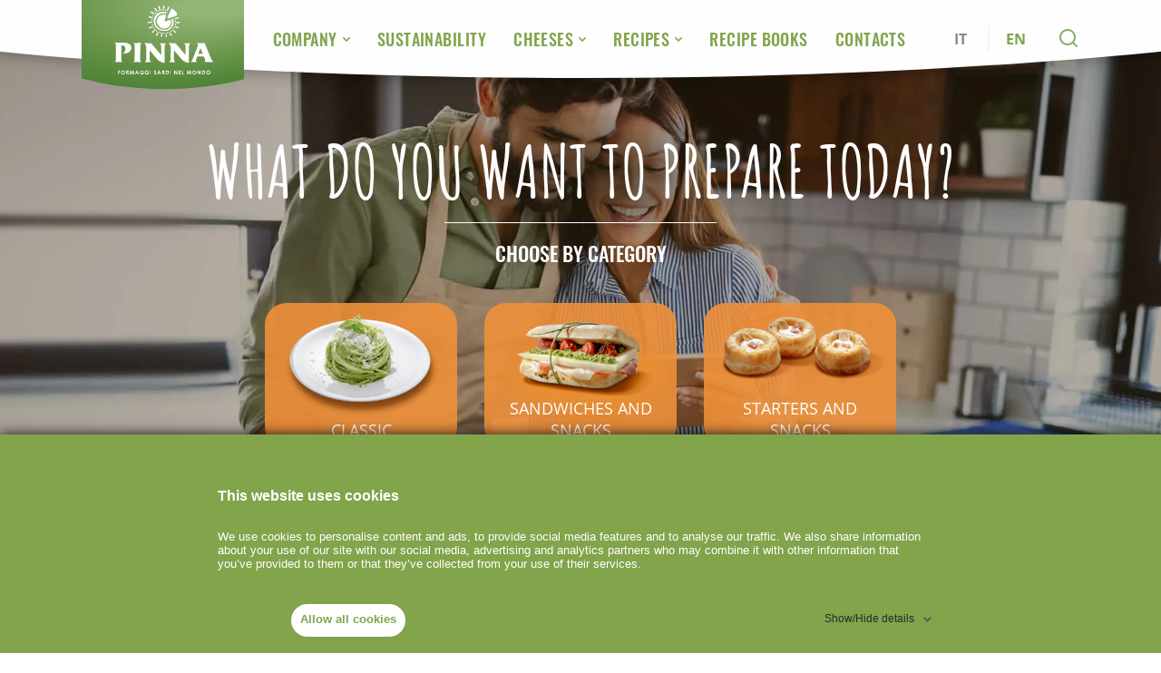

--- FILE ---
content_type: text/html; charset=UTF-8
request_url: https://www.pinnaformaggi.it/en/discover/recipes/
body_size: 13896
content:
<!doctype html>
<html data-n-head-ssr lang="en-US" data-n-head="%7B%22lang%22:%7B%22ssr%22:%22en-US%22%7D%7D">
  <head>
    <title>WHAT DO YOU WANT TO PREPARE TODAY? | Pinna Formaggi</title><meta data-n-head="ssr" charset="utf-8"><meta data-n-head="ssr" name="viewport" content="width=device-width,initial-scale=1"><meta data-n-head="ssr" name="msapplication-TileColor" content="#ffffff"><meta data-n-head="ssr" name="msapplication-TileImage" content="/ms-icon-144x144.png"><meta data-n-head="ssr" name="facebook-domain-verification" content="geegx69phgqwf75qda99yg5v5a7tnr"><meta data-n-head="ssr" data-hid="i18n-og" property="og:locale" content="en_US"><meta data-n-head="ssr" data-hid="i18n-og-alt-it-IT" property="og:locale:alternate" content="it_IT"><meta data-n-head="ssr" data-hid="og:site_name" property="og:site_name" content="WHAT DO YOU WANT TO PREPARE TODAY? | Pinna Formaggi"><meta data-n-head="ssr" data-hid="og:title" property="og:title" content="WHAT DO YOU WANT TO PREPARE TODAY? | Pinna Formaggi"><meta data-n-head="ssr" data-hid="og:url" property="og:url" content="https://www.pinnaformaggi.it/en/discover/recipes"><meta data-n-head="ssr" data-hid="og:image" property="og:image" content="https://www.datocms-assets.com/36529/1631725235-formaggi.webp"><meta data-n-head="ssr" data-hid="og:image:secure_url" property="og:image:secure_url" content="https://www.datocms-assets.com/36529/1631725235-formaggi.webp"><meta data-n-head="ssr" data-hid="og:image:alt" property="og:image:alt" content="WHAT DO YOU WANT TO PREPARE TODAY? | Pinna Formaggi"><meta data-n-head="ssr" data-hid="og:image:type" property="og:image:type" content="image/png"><meta data-n-head="ssr" data-hid="twitter:title" name="twitter:title" content="WHAT DO YOU WANT TO PREPARE TODAY? | Pinna Formaggi"><meta data-n-head="ssr" data-hid="twitter:image" name="twitter:image" content="https://www.datocms-assets.com/36529/1631725235-formaggi.webp"><meta data-n-head="ssr" data-hid="twitter:card" name="twitter:card" content="summary"><link data-n-head="ssr" rel="manifest" href="/manifest.json"><link data-n-head="ssr" rel="icon" type="image/png" sizes="16x16" href="/favicon-16x16.png"><link data-n-head="ssr" rel="icon" type="image/png" sizes="96x96" href="/favicon-96x96.png"><link data-n-head="ssr" rel="icon" type="image/png" sizes="32x32" href="/favicon-32x32.png"><link data-n-head="ssr" rel="icon" type="image/png" sizes="192x192" href="/android-icon-192x192.png"><link data-n-head="ssr" rel="apple-touch-icon" sizes="180x180" href="/apple-icon-180x180.png"><link data-n-head="ssr" rel="apple-touch-icon" sizes="152x152" href="/apple-icon-152x152.png"><link data-n-head="ssr" rel="apple-touch-icon" sizes="144x144" href="/apple-icon-144x144.png"><link data-n-head="ssr" rel="apple-touch-icon" sizes="120x120" href="/apple-icon-120x120.png"><link data-n-head="ssr" rel="apple-touch-icon" sizes="114x114" href="/apple-icon-114x114.png"><link data-n-head="ssr" rel="apple-touch-icon" sizes="76x76" href="/apple-icon-76x76.png"><link data-n-head="ssr" rel="apple-touch-icon" sizes="72x72" href="/apple-icon-72x72.png"><link data-n-head="ssr" rel="apple-touch-icon" sizes="60x60" href="/apple-icon-60x60.png"><link data-n-head="ssr" rel="apple-touch-icon" sizes="57x57" href="/apple-icon-57x57.png"><link data-n-head="ssr" data-hid="i18n-alt-en" rel="alternate" href="https://www.pinnaformaggi.it/en/discover/recipes/" hreflang="en"><link data-n-head="ssr" data-hid="i18n-alt-it" rel="alternate" href="https://www.pinnaformaggi.it/it/scopri/ricette/" hreflang="it"><link data-n-head="ssr" data-hid="i18n-xd" rel="alternate" href="https://www.pinnaformaggi.it/en/discover/recipes/" hreflang="x-default"><link data-n-head="ssr" data-hid="i18n-can" rel="canonical" href="https://www.pinnaformaggi.it/en/discover/recipes/"><script data-n-head="ssr" data-hid="gtm-script">window._gtm_init||(window._gtm_init=1,function(t,e,n,o,a){t[n]=1==t[n]||"yes"==e[n]||1==e[n]||1==e.msDoNotTrack||t[o]&&t[o][a]&&t[o][a]()?1:0}(window,navigator,"doNotTrack","external","msTrackingProtectionEnabled"),function(o,a,i,r,g){o[g]={},o._gtm_inject=function(t){var e,n;o.doNotTrack||o[g][t]||(o[g][t]=1,o[r]=o[r]||[],o[r].push({"gtm.start":(new Date).getTime(),event:"gtm.js"}),e=a.getElementsByTagName(i)[0],(n=a.createElement(i)).defer=!0,n.src="https://www.googletagmanager.com/gtm.js?id="+t,e.parentNode.insertBefore(n,e))},o._gtm_inject("GTM-PM3TS29")}(window,document,"script","dataLayer","_gtm_ids"))</script><link rel="preload" href="/_nuxt/36d1500.js" as="script"><link rel="preload" href="/_nuxt/d21c870.js" as="script"><link rel="preload" href="/_nuxt/294639d.js" as="script"><link rel="preload" href="/_nuxt/2afaac9.js" as="script"><link rel="preload" href="/_nuxt/703ac29.js" as="script"><link rel="preload" href="/_nuxt/2ec55e5.js" as="script"><style data-vue-ssr-id="0211d3d2:0 d06ce81e:0 0427276b:0 f33bf176:0 ebdb0bb6:0 fa7ff0ca:0 56b15182:0 907b3dc0:0 090c12a0:0 0e6ca180:0 97bb12c0:0 6fc478d0:0 725683e6:0 32e62700:0 646b9ef6:0 64832946:0 12097000:0 700a9420:0">/*! normalize.css v8.0.1 | MIT License | github.com/necolas/normalize.css */html{line-height:1.15;-webkit-text-size-adjust:100%}body{margin:0}main{display:block}h1{font-size:2em;margin:.67em 0}hr{box-sizing:content-box;height:0;overflow:visible}pre{font-family:monospace,monospace;font-size:1em}a{background-color:transparent}abbr[title]{border-bottom:none;text-decoration:underline;-webkit-text-decoration:underline dotted;text-decoration:underline dotted}b,strong{font-weight:bolder}code,kbd,samp{font-family:monospace,monospace;font-size:1em}small{font-size:80%}sub,sup{font-size:75%;line-height:0;position:relative;vertical-align:baseline}sub{bottom:-.25em}sup{top:-.5em}img{border-style:none}button,input,optgroup,select,textarea{font-family:inherit;font-size:100%;line-height:1.15;margin:0}button,input{overflow:visible}button,select{text-transform:none}[type=button],[type=submit],button{-webkit-appearance:button}[type=button]::-moz-focus-inner,[type=submit]::-moz-focus-inner,button::-moz-focus-inner{border-style:none;padding:0}[type=button]:-moz-focusring,[type=submit]:-moz-focusring,button:-moz-focusring{outline:1px dotted ButtonText}fieldset{padding:.35em .75em .625em}legend{box-sizing:border-box;color:inherit;display:table;max-width:100%;padding:0;white-space:normal}progress{vertical-align:baseline}textarea{overflow:auto}[type=checkbox],[type=radio]{box-sizing:border-box;padding:0}[type=search]{-webkit-appearance:textfield;outline-offset:-2px}[type=search]::-webkit-search-decoration{-webkit-appearance:none}details{display:block}summary{display:list-item}[hidden],template{display:none}blockquote,dd,dl,figure,h1,h2,h3,h4,h5,h6,hr,p,pre{margin:0}button{background-color:transparent;background-image:none}button:focus{outline:1px dotted;outline:5px auto -webkit-focus-ring-color}fieldset,ol,ul{margin:0;padding:0}ol,ul{list-style:none}html{font-family:system-ui,-apple-system,Segoe UI,Roboto,Ubuntu,Cantarell,Noto Sans,sans-serif,BlinkMacSystemFont,"Segoe UI","Helvetica Neue",Arial,"Noto Sans","Apple Color Emoji","Segoe UI Emoji","Segoe UI Symbol","Noto Color Emoji";line-height:1.5}*,:after,:before{box-sizing:border-box;border:0 solid #979897}hr{border-top-width:1px}img{border-style:solid}textarea{resize:vertical}input::-moz-placeholder,textarea::-moz-placeholder{color:#a0aec0}input:-ms-input-placeholder,textarea:-ms-input-placeholder{color:#a0aec0}input::placeholder,textarea::placeholder{color:#a0aec0}button{cursor:pointer}table{border-collapse:collapse}h1,h2,h3,h4,h5,h6{font-size:inherit;font-weight:inherit}a{color:inherit;text-decoration:inherit}button,input,optgroup,select,textarea{padding:0;line-height:inherit;color:inherit}code,kbd,pre,samp{font-family:SFMono-Regular,Menlo,Monaco,Consolas,"Liberation Mono","Courier New",monospace}audio,canvas,embed,iframe,img,object,svg,video{display:block;vertical-align:middle}img,video{max-width:100%;height:auto}.container{width:100%;margin-right:auto;margin-left:auto;padding-right:20px;padding-left:20px}@media (min-width:640px){.container{max-width:640px}}@media (min-width:768px){.container{max-width:768px}}@media (min-width:954px){.container{max-width:954px}}@media (min-width:1140px){.container{max-width:1140px}}.bg-transparent{background-color:transparent}.bg-white{--bg-opacity:1;background-color:#fefefe;background-color:rgba(254,254,254,var(--bg-opacity))}.bg-cocoa-200{--bg-opacity:1;background-color:#efefeb;background-color:rgba(239,239,235,var(--bg-opacity))}.bg-cocoa-300{--bg-opacity:1;background-color:#dcd3cc;background-color:rgba(220,211,204,var(--bg-opacity))}.bg-primary{--bg-opacity:1;background-color:#82a44b;background-color:rgba(130,164,75,var(--bg-opacity))}.bg-olive-350{--bg-opacity:1;background-color:#789d49;background-color:rgba(120,157,73,var(--bg-opacity))}.bg-olive-400{--bg-opacity:1;background-color:#78a435;background-color:rgba(120,164,53,var(--bg-opacity))}.bg-olive{--bg-opacity:1;background-color:#668c45;background-color:rgba(102,140,69,var(--bg-opacity))}.bg-cream-100{--bg-opacity:1;background-color:#f6f2ec;background-color:rgba(246,242,236,var(--bg-opacity))}.bg-cream-150{--bg-opacity:1;background-color:#e6e0d8;background-color:rgba(230,224,216,var(--bg-opacity))}.bg-cream-250{--bg-opacity:1;background-color:#eee2b3;background-color:rgba(238,226,179,var(--bg-opacity))}.bg-cream-400{--bg-opacity:1;background-color:#ebddae;background-color:rgba(235,221,174,var(--bg-opacity))}.bg-cream{--bg-opacity:1;background-color:#f4ebc9;background-color:rgba(244,235,201,var(--bg-opacity))}.bg-orange-200{--bg-opacity:1;background-color:#ef913a;background-color:rgba(239,145,58,var(--bg-opacity))}.bg-orange{--bg-opacity:1;background-color:#e18b48;background-color:rgba(225,139,72,var(--bg-opacity))}.bg-gray-100{--bg-opacity:1;background-color:#f5f5f5;background-color:rgba(245,245,245,var(--bg-opacity))}.bg-gray-150{--bg-opacity:1;background-color:#f4f4f2;background-color:rgba(244,244,242,var(--bg-opacity))}.bg-gray-250{--bg-opacity:1;background-color:#c6c4c1;background-color:rgba(198,196,193,var(--bg-opacity))}.bg-gray-700{--bg-opacity:1;background-color:#3a3a37;background-color:rgba(58,58,55,var(--bg-opacity))}.bg-gray-900{--bg-opacity:1;background-color:#2e2a27;background-color:rgba(46,42,39,var(--bg-opacity))}.hover\:bg-primary:hover{--bg-opacity:1;background-color:#82a44b;background-color:rgba(130,164,75,var(--bg-opacity))}.bg-opacity-90{--bg-opacity:0.9}.bg-center{background-position:50%}.bg-no-repeat{background-repeat:no-repeat}.bg-cover{background-size:cover}.border-white{border-color:#fefefe}.border-peach{border-color:#ebdede}.border-cream-600{border-color:#b99166}.border-gray-50{border-color:#e3e2e0}.border-gray-100{border-color:#f5f5f5}.border-gray-200{border-color:#dedfde}.border-gray-300{border-color:#979897}.rounded-small{border-radius:8px}.rounded-medium{border-radius:16px}.rounded{border-radius:24px}.rounded-large{border-radius:40px}.rounded-circle{border-radius:50%}.rounded-t-large{border-top-left-radius:40px;border-top-right-radius:40px}.rounded-b-large{border-bottom-right-radius:40px;border-bottom-left-radius:40px}.rounded-tl-medium{border-top-left-radius:16px}.rounded-tr-medium{border-top-right-radius:16px}.border-solid{border-style:solid}.border{border-width:1px}.border-r-2{border-right-width:2px}.border-b-2{border-bottom-width:2px}.border-t{border-top-width:1px}.border-b{border-bottom-width:1px}.cursor-pointer{cursor:pointer}.block{display:block}.inline-block{display:inline-block}.flex{display:flex}.table{display:table}.grid{display:grid}.hidden{display:none}.flex-row{flex-direction:row}.flex-col{flex-direction:column}.flex-col-reverse{flex-direction:column-reverse}.flex-wrap{flex-wrap:wrap}.flex-no-wrap{flex-wrap:nowrap}.items-end{align-items:flex-end}.items-center{align-items:center}.items-baseline{align-items:baseline}.justify-start{justify-content:flex-start}.justify-center{justify-content:center}.justify-between{justify-content:space-between}.flex-1{flex:1 1 0%}.flex-4{flex:4 4 0%}.flex-5{flex:5 5 0%}.flex-auto{flex:1 1 auto}.flex-shrink-0{flex-shrink:0}.flex-shrink{flex-shrink:1}.font-heading{font-family:Amatic SC,sans-serif}.font-title{font-family:Oswald,sans-serif}.font-content{font-family:Open Sans,sans-serif}.font-normal{font-weight:400}.font-medium{font-weight:500}.font-semibold{font-weight:600}.font-bold{font-weight:700}.h-2{height:2px}.h-5{height:5px}.h-6{height:6px}.h-8{height:8px}.h-10{height:10px}.h-12{height:12px}.h-20{height:20px}.h-24{height:24px}.h-30{height:30px}.h-32{height:32px}.h-40{height:40px}.h-45{height:45px}.h-54{height:54px}.h-62{height:62px}.h-90{height:90px}.h-125{height:125px}.h-130{height:130px}.h-240{height:240px}.h-300{height:300px}.h-355{height:355px}.h-auto{height:auto}.h-full{height:100%}.h-screen{height:100vh}.text-10{font-size:10px}.text-12{font-size:12px}.text-14{font-size:14px}.text-16{font-size:16px}.text-18{font-size:18px}.text-20{font-size:20px}.text-24{font-size:24px}.text-32{font-size:32px}.text-40{font-size:40px}.text-46{font-size:46px}.text-50{font-size:50px}.text-52{font-size:52px}.text-56{font-size:56px}.text-60{font-size:60px}.text-80{font-size:80px}.leading-none{line-height:1}.leading-tight{line-height:1.25}.leading-snug{line-height:1.375}.leading-relaxed{line-height:1.625}.mx-8{margin-left:8px;margin-right:8px}.my-16{margin-top:16px;margin-bottom:16px}.mx-20{margin-left:20px;margin-right:20px}.my-24{margin-top:24px;margin-bottom:24px}.my-32{margin-top:32px;margin-bottom:32px}.mx-auto{margin-left:auto;margin-right:auto}.mt-4{margin-top:4px}.mr-4{margin-right:4px}.mt-6{margin-top:6px}.mr-6{margin-right:6px}.mb-6{margin-bottom:6px}.ml-6{margin-left:6px}.mt-8{margin-top:8px}.mr-8{margin-right:8px}.mb-8{margin-bottom:8px}.ml-8{margin-left:8px}.mt-10{margin-top:10px}.mr-10{margin-right:10px}.mb-10{margin-bottom:10px}.ml-10{margin-left:10px}.mt-11{margin-top:11px}.mb-11{margin-bottom:11px}.mt-12{margin-top:12px}.mr-12{margin-right:12px}.mb-12{margin-bottom:12px}.mb-14{margin-bottom:14px}.mt-15{margin-top:15px}.mb-15{margin-bottom:15px}.mt-16{margin-top:16px}.mr-16{margin-right:16px}.mb-16{margin-bottom:16px}.ml-16{margin-left:16px}.mr-18{margin-right:18px}.mt-20{margin-top:20px}.mb-20{margin-bottom:20px}.ml-20{margin-left:20px}.mb-22{margin-bottom:22px}.ml-22{margin-left:22px}.mt-24{margin-top:24px}.mr-24{margin-right:24px}.mb-24{margin-bottom:24px}.ml-24{margin-left:24px}.mb-25{margin-bottom:25px}.mt-26{margin-top:26px}.mr-26{margin-right:26px}.mt-28{margin-top:28px}.mt-30{margin-top:30px}.mr-30{margin-right:30px}.mb-30{margin-bottom:30px}.mt-32{margin-top:32px}.mr-32{margin-right:32px}.mb-32{margin-bottom:32px}.mt-34{margin-top:34px}.mb-34{margin-bottom:34px}.mt-35{margin-top:35px}.mb-35{margin-bottom:35px}.mt-36{margin-top:36px}.mt-38{margin-top:38px}.mt-40{margin-top:40px}.mb-40{margin-bottom:40px}.mt-44{margin-top:44px}.mt-45{margin-top:45px}.mt-48{margin-top:48px}.mt-50{margin-top:50px}.mb-50{margin-bottom:50px}.ml-50{margin-left:50px}.mt-56{margin-top:56px}.mt-60{margin-top:60px}.mt-70{margin-top:70px}.mt-78{margin-top:78px}.mt-82{margin-top:82px}.mb-100{margin-bottom:100px}.mt-240{margin-top:240px}.max-h-screen{max-height:100vh}.max-w-none{max-width:none}.max-w-full{max-width:100%}.max-w-screen{max-width:100vw}.min-h-screen{min-height:100vh}.object-contain{-o-object-fit:contain;object-fit:contain}.object-cover{-o-object-fit:cover;object-fit:cover}.object-center{-o-object-position:center;object-position:center}.object-top{-o-object-position:top;object-position:top}.opacity-0{opacity:0}.opacity-50{opacity:.5}.opacity-60{opacity:.6}.opacity-100{opacity:1}.focus\:outline-none:focus,.outline-none{outline:2px solid transparent;outline-offset:2px}.overflow-hidden{overflow:hidden}.overflow-y-scroll{overflow-y:scroll}.p-0{padding:0}.p-2{padding:2px}.p-6{padding:6px}.p-8{padding:8px}.p-12{padding:12px}.p-16{padding:16px}.p-20{padding:20px}.p-32{padding:32px}.px-0{padding-left:0;padding-right:0}.py-4{padding-top:4px;padding-bottom:4px}.py-6{padding-top:6px;padding-bottom:6px}.px-6{padding-left:6px;padding-right:6px}.py-8{padding-top:8px;padding-bottom:8px}.py-10{padding-top:10px;padding-bottom:10px}.py-12{padding-top:12px;padding-bottom:12px}.py-14{padding-top:14px;padding-bottom:14px}.py-15{padding-top:15px;padding-bottom:15px}.py-16{padding-top:16px;padding-bottom:16px}.px-16{padding-left:16px;padding-right:16px}.px-18{padding-left:18px;padding-right:18px}.py-20{padding-top:20px;padding-bottom:20px}.px-20{padding-left:20px;padding-right:20px}.px-22{padding-left:22px;padding-right:22px}.py-24{padding-top:24px;padding-bottom:24px}.px-24{padding-left:24px;padding-right:24px}.py-30{padding-top:30px;padding-bottom:30px}.px-30{padding-left:30px;padding-right:30px}.px-32{padding-left:32px;padding-right:32px}.py-36{padding-top:36px;padding-bottom:36px}.py-40{padding-top:40px;padding-bottom:40px}.px-40{padding-left:40px;padding-right:40px}.px-44{padding-left:44px;padding-right:44px}.py-50{padding-top:50px;padding-bottom:50px}.py-60{padding-top:60px;padding-bottom:60px}.py-74{padding-top:74px;padding-bottom:74px}.py-80{padding-top:80px;padding-bottom:80px}.py-100{padding-top:100px;padding-bottom:100px}.py-120{padding-top:120px;padding-bottom:120px}.pb-0{padding-bottom:0}.pt-10{padding-top:10px}.pt-12{padding-top:12px}.pb-12{padding-bottom:12px}.pb-16{padding-bottom:16px}.pt-20{padding-top:20px}.pb-20{padding-bottom:20px}.pt-23{padding-top:23px}.pb-24{padding-bottom:24px}.pb-30{padding-bottom:30px}.pt-32{padding-top:32px}.pb-32{padding-bottom:32px}.pt-35{padding-top:35px}.pb-35{padding-bottom:35px}.pt-40{padding-top:40px}.pb-40{padding-bottom:40px}.pt-45{padding-top:45px}.pt-50{padding-top:50px}.pb-50{padding-bottom:50px}.pt-56{padding-top:56px}.pb-56{padding-bottom:56px}.pt-60{padding-top:60px}.pb-60{padding-bottom:60px}.pb-70{padding-bottom:70px}.pb-76{padding-bottom:76px}.pt-80{padding-top:80px}.pb-80{padding-bottom:80px}.pt-90{padding-top:90px}.pt-95{padding-top:95px}.pb-95{padding-bottom:95px}.pt-100{padding-top:100px}.pb-100{padding-bottom:100px}.pt-110{padding-top:110px}.pb-110{padding-bottom:110px}.pt-115{padding-top:115px}.pt-120{padding-top:120px}.pt-130{padding-top:130px}.pb-140{padding-bottom:140px}.pt-150{padding-top:150px}.pb-152{padding-bottom:152px}.pb-160{padding-bottom:160px}.pt-200{padding-top:200px}.pb-200{padding-bottom:200px}.pointer-events-none{pointer-events:none}.pointer-events-auto{pointer-events:auto}.static{position:static}.fixed{position:fixed}.absolute{position:absolute}.relative{position:relative}.inset-0{top:0;right:0;bottom:0;left:0}.top-0{top:0}.right-0{right:0}.bottom-0{bottom:0}.left-0{left:0}.-top-10{top:-10px}.top-half{top:50%}.bottom-half{bottom:50%}.left-half{left:50%}.top-full{top:100%}.bottom-full{bottom:100%}.text-center{text-align:center}.text-right{text-align:right}.text-black{color:#000}.text-white{color:#fefefe}.text-cocoa-500{color:#998670}.text-cocoa-600{color:#926f4d}.text-primary{color:#82a44b}.text-red{color:#b60d0d}.text-olive-250{color:#7fb546}.text-olive{color:#668c45}.text-cream-250{color:#eee2b3}.text-cream-700{color:#847665}.text-cream-800{color:#82715f}.text-cream{color:#f4ebc9}.text-gray-200{color:#dedfde}.text-gray-270{color:#9a9a9a}.text-gray-300{color:#979897}.text-gray-400{color:#898a87}.text-gray-500{color:#828380}.text-gray-600{color:#6e6e6e}.text-gray-800{color:#7c7d7b}.hover\:text-cream:hover{color:#f4ebc9}.uppercase{text-transform:uppercase}.tracking-wide{letter-spacing:.025em}.select-none{-webkit-user-select:none;-moz-user-select:none;-ms-user-select:none;user-select:none}.visible{visibility:visible}.invisible{visibility:hidden}.truncate,.whitespace-no-wrap{white-space:nowrap}.truncate{overflow:hidden;text-overflow:ellipsis}.w-2{width:2px}.w-8{width:8px}.w-10{width:10px}.w-12{width:12px}.w-16{width:16px}.w-20{width:20px}.w-24{width:24px}.w-32{width:32px}.w-45{width:45px}.w-90{width:90px}.w-120{width:120px}.w-125{width:125px}.w-170{width:170px}.w-180{width:180px}.w-200{width:200px}.w-215{width:215px}.w-230{width:230px}.w-300{width:300px}.w-2\/5{width:40%}.w-full{width:100%}.w-screen{width:100vw}.z-1{z-index:1}.z-2{z-index:2}.z-10{z-index:10}.z-50{z-index:50}.z-100{z-index:100}.gap-4{grid-gap:4px;gap:4px}.gap-8{grid-gap:8px;gap:8px}.gap-10{grid-gap:10px;gap:10px}.gap-30{grid-gap:30px;gap:30px}.gap-x-8{-moz-column-gap:8px;grid-column-gap:8px;column-gap:8px}.gap-x-30{-moz-column-gap:30px;grid-column-gap:30px;column-gap:30px}.gap-y-16{grid-row-gap:16px;row-gap:16px}.grid-cols-2{grid-template-columns:repeat(2,minmax(0,1fr))}.grid-cols-12{grid-template-columns:repeat(12,minmax(0,1fr))}.col-span-6{grid-column:span 6/span 6}.col-span-12{grid-column:span 12/span 12}.col-start-2{grid-column-start:2}.transform{--transform-translate-x:0;--transform-translate-y:0;--transform-rotate:0;--transform-skew-x:0;--transform-skew-y:0;--transform-scale-x:1;--transform-scale-y:1;transform:translateX(var(--transform-translate-x)) translateY(var(--transform-translate-y)) rotate(var(--transform-rotate)) skewX(var(--transform-skew-x)) skewY(var(--transform-skew-y)) scaleX(var(--transform-scale-x)) scaleY(var(--transform-scale-y))}.scale-150{--transform-scale-x:1.5;--transform-scale-y:1.5}.rotate-180{--transform-rotate:180deg}.-rotate-180{--transform-rotate:-180deg}.-rotate-90{--transform-rotate:-90deg}.-translate-x-1\/2{--transform-translate-x:-50%}.-translate-y-1\/2{--transform-translate-y:-50%}.translate-y-1\/2{--transform-translate-y:50%}.transition-all{transition-property:all}.transition{transition-property:background-color,border-color,color,fill,stroke,opacity,box-shadow,transform}.transition-colors{transition-property:background-color,border-color,color,fill,stroke}.transition-opacity{transition-property:opacity,visibility}.transition-transform{transition-property:transform}.duration-200{transition-duration:.2s}.duration-300{transition-duration:.3s}.duration-500{transition-duration:.5s}.duration-1000{transition-duration:1s}.delay-300{transition-delay:.3s}.delay-500{transition-delay:.5s}@media (min-width:640px){.sm\:grid{display:grid}.sm\:hidden{display:none}.sm\:h-32{height:32px}.sm\:h-auto{height:auto}.sm\:text-16{font-size:16px}.sm\:text-18{font-size:18px}.sm\:text-52{font-size:52px}.sm\:my-50{margin-top:50px;margin-bottom:50px}.sm\:mx-auto{margin-left:auto;margin-right:auto}.sm\:mt-0{margin-top:0}.sm\:mb-20{margin-bottom:20px}.sm\:mr-32{margin-right:32px}.sm\:mb-60{margin-bottom:60px}.sm\:mt-76{margin-top:76px}.sm\:mr-110{margin-right:110px}.sm\:p-60{padding:60px}.sm\:px-24{padding-left:24px;padding-right:24px}.sm\:py-40{padding-top:40px;padding-bottom:40px}.sm\:px-64{padding-left:64px;padding-right:64px}.sm\:pt-152{padding-top:152px}.sm\:w-32{width:32px}.sm\:w-auto{width:auto}.sm\:gap-30{grid-gap:30px;gap:30px}.sm\:gap-x-30{-moz-column-gap:30px;grid-column-gap:30px;column-gap:30px}.sm\:gap-y-16{grid-row-gap:16px;row-gap:16px}.sm\:grid-cols-12{grid-template-columns:repeat(12,minmax(0,1fr))}.sm\:col-span-8{grid-column:span 8/span 8}.sm\:col-span-12{grid-column:span 12/span 12}.sm\:col-start-3{grid-column-start:3}}@media (min-width:768px){.md\:container{width:100%;margin-right:auto;margin-left:auto;padding-right:20px;padding-left:20px}}@media (min-width:768px) and (min-width:640px){.md\:container{max-width:640px}}@media (min-width:768px) and (min-width:768px){.md\:container{max-width:768px}}@media (min-width:768px) and (min-width:954px){.md\:container{max-width:954px}}@media (min-width:768px) and (min-width:1140px){.md\:container{max-width:1140px}}@media (min-width:768px){.md\:border-none{border-style:none}.md\:border-r{border-right-width:1px}.md\:block{display:block}.md\:flex{display:flex}.md\:grid{display:grid}.md\:hidden{display:none}.md\:flex-row{flex-direction:row}.md\:flex-col{flex-direction:column}.md\:flex-1{flex:1 1 0%}.md\:flex-shrink-0{flex-shrink:0}.md\:h-300{height:300px}.md\:text-14{font-size:14px}.md\:text-16{font-size:16px}.md\:text-18{font-size:18px}.md\:text-22{font-size:22px}.md\:text-30{font-size:30px}.md\:text-40{font-size:40px}.md\:text-50{font-size:50px}.md\:text-60{font-size:60px}.md\:text-80{font-size:80px}.md\:my-16{margin-top:16px;margin-bottom:16px}.md\:mx-16{margin-left:16px;margin-right:16px}.md\:my-120{margin-top:120px;margin-bottom:120px}.md\:mb-0{margin-bottom:0}.md\:mb-8{margin-bottom:8px}.md\:ml-8{margin-left:8px}.md\:mb-12{margin-bottom:12px}.md\:ml-12{margin-left:12px}.md\:mr-14{margin-right:14px}.md\:mb-15{margin-bottom:15px}.md\:mt-16{margin-top:16px}.md\:mb-24{margin-bottom:24px}.md\:mt-26{margin-top:26px}.md\:mt-27{margin-top:27px}.md\:mb-27{margin-bottom:27px}.md\:mb-28{margin-bottom:28px}.md\:mt-30{margin-top:30px}.md\:mb-30{margin-bottom:30px}.md\:ml-30{margin-left:30px}.md\:mt-40{margin-top:40px}.md\:mb-40{margin-bottom:40px}.md\:ml-44{margin-left:44px}.md\:mb-45{margin-bottom:45px}.md\:mt-48{margin-top:48px}.md\:mb-48{margin-bottom:48px}.md\:mt-50{margin-top:50px}.md\:mt-56{margin-top:56px}.md\:mt-60{margin-top:60px}.md\:mt-67{margin-top:67px}.md\:mt-80{margin-top:80px}.md\:mb-90{margin-bottom:90px}.md\:mb-140{margin-bottom:140px}.md\:mt-180{margin-top:180px}.md\:mt-300{margin-top:300px}.md\:px-0{padding-left:0;padding-right:0}.md\:py-14{padding-top:14px;padding-bottom:14px}.md\:px-20{padding-left:20px;padding-right:20px}.md\:py-23{padding-top:23px;padding-bottom:23px}.md\:py-135{padding-top:135px;padding-bottom:135px}.md\:pt-0{padding-top:0}.md\:pr-0{padding-right:0}.md\:pt-22{padding-top:22px}.md\:pb-30{padding-bottom:30px}.md\:pb-45{padding-bottom:45px}.md\:pb-80{padding-bottom:80px}.md\:pb-90{padding-bottom:90px}.md\:pt-100{padding-top:100px}.md\:pt-110{padding-top:110px}.md\:pb-110{padding-bottom:110px}.md\:pb-140{padding-bottom:140px}.md\:pt-160{padding-top:160px}.md\:absolute{position:absolute}.md\:-top-30{top:-30px}.md\:left-half{left:50%}.md\:uppercase{text-transform:uppercase}.md\:w-300{width:300px}.md\:w-350{width:350px}.md\:gap-6{grid-gap:6px;gap:6px}.md\:gap-30{grid-gap:30px;gap:30px}.md\:gap-x-30{-moz-column-gap:30px;grid-column-gap:30px;column-gap:30px}.md\:gap-y-16{grid-row-gap:16px;row-gap:16px}.md\:grid-cols-2{grid-template-columns:repeat(2,minmax(0,1fr))}.md\:grid-cols-8{grid-template-columns:repeat(8,minmax(0,1fr))}.md\:grid-cols-12{grid-template-columns:repeat(12,minmax(0,1fr))}.md\:col-span-6{grid-column:span 6/span 6}.md\:col-span-8{grid-column:span 8/span 8}.md\:col-span-10{grid-column:span 10/span 10}.md\:col-span-12{grid-column:span 12/span 12}.md\:col-start-1{grid-column-start:1}.md\:col-start-2{grid-column-start:2}.md\:col-start-3{grid-column-start:3}.md\:transform{--transform-translate-x:0;--transform-translate-y:0;--transform-rotate:0;--transform-skew-x:0;--transform-skew-y:0;--transform-scale-x:1;--transform-scale-y:1;transform:translateX(var(--transform-translate-x)) translateY(var(--transform-translate-y)) rotate(var(--transform-rotate)) skewX(var(--transform-skew-x)) skewY(var(--transform-skew-y)) scaleX(var(--transform-scale-x)) scaleY(var(--transform-scale-y))}.md\:-translate-x-1\/2{--transform-translate-x:-50%}}@media (min-width:954px){.lg\:block{display:block}.lg\:flex{display:flex}.lg\:grid{display:grid}.lg\:hidden{display:none}.lg\:flex-row{flex-direction:row}.lg\:items-center{align-items:center}.lg\:justify-center{justify-content:center}.lg\:flex-1{flex:1 1 0%}.lg\:h-420{height:420px}.lg\:h-840{height:840px}.lg\:text-22{font-size:22px}.lg\:text-80{font-size:80px}.lg\:text-90{font-size:90px}.lg\:mx-32{margin-left:32px;margin-right:32px}.lg\:mt-0{margin-top:0}.lg\:mb-25{margin-bottom:25px}.lg\:mb-32{margin-bottom:32px}.lg\:mt-420{margin-top:420px}.lg\:py-0{padding-top:0;padding-bottom:0}.lg\:px-0{padding-left:0;padding-right:0}.lg\:py-45{padding-top:45px;padding-bottom:45px}.lg\:py-48{padding-top:48px;padding-bottom:48px}.lg\:py-60{padding-top:60px;padding-bottom:60px}.lg\:py-100{padding-top:100px;padding-bottom:100px}.lg\:pt-60{padding-top:60px}.lg\:pb-80{padding-bottom:80px}.lg\:pt-100{padding-top:100px}.lg\:pb-150{padding-bottom:150px}.lg\:pt-180{padding-top:180px}.lg\:pb-180{padding-bottom:180px}.lg\:pt-350{padding-top:350px}.lg\:pb-420{padding-bottom:420px}.lg\:static{position:static}.lg\:absolute{position:absolute}.lg\:top-0{top:0}.lg\:right-0{right:0}.lg\:bottom-0{bottom:0}.lg\:left-0{left:0}.lg\:right-half{right:50%}.lg\:left-half{left:50%}.lg\:left-auto{left:auto}.lg\:text-center{text-align:center}.lg\:w-1\/2{width:50%}.lg\:gap-30{grid-gap:30px;gap:30px}.lg\:gap-x-30{-moz-column-gap:30px;grid-column-gap:30px;column-gap:30px}.lg\:grid-cols-3{grid-template-columns:repeat(3,minmax(0,1fr))}.lg\:grid-cols-12{grid-template-columns:repeat(12,minmax(0,1fr))}.lg\:col-span-5{grid-column:span 5/span 5}.lg\:col-span-6{grid-column:span 6/span 6}.lg\:col-span-8{grid-column:span 8/span 8}.lg\:col-span-10{grid-column:span 10/span 10}.lg\:col-start-1{grid-column-start:1}.lg\:col-start-2{grid-column-start:2}.lg\:col-start-3{grid-column-start:3}.lg\:col-start-4{grid-column-start:4}.lg\:col-start-8{grid-column-start:8}.lg\:transform-none{transform:none}}@media (min-width:1140px){.xl\:flex{display:flex}.xl\:justify-end{justify-content:flex-end}.xl\:h-auto{height:auto}.xl\:ml-40{margin-left:40px}.xl\:mr-180{margin-right:180px}.xl\:ml-180{margin-left:180px}.xl\:absolute{position:absolute}.xl\:relative{position:relative}.xl\:top-0{top:0}.xl\:right-0{right:0}.xl\:bottom-0{bottom:0}.xl\:left-0{left:0}.xl\:col-span-4{grid-column:span 4/span 4}.xl\:col-span-6{grid-column:span 6/span 6}.xl\:col-span-8{grid-column:span 8/span 8}.xl\:col-start-3{grid-column-start:3}.xl\:col-start-4{grid-column-start:4}}@font-face{font-family:"Amatic SC";src:url(/_nuxt/fonts/AmaticSC-Bold.8ba765c.ttf) format("truetype");font-weight:700;font-style:normal;font-display:swap}@font-face{font-family:Oswald;src:url(/_nuxt/fonts/Oswald-Regular.e199619.ttf) format("truetype");font-weight:400;font-style:normal;font-display:swap}@font-face{font-family:Oswald;src:url(/_nuxt/fonts/Oswald-Medium.351c498.ttf) format("truetype");font-weight:500;font-style:normal;font-display:swap}@font-face{font-family:"Open Sans";src:url(/_nuxt/fonts/OpenSans-Regular.3ed9575.ttf) format("truetype");font-weight:400;font-style:normal;font-display:swap}@font-face{font-family:"Open Sans";src:url(/_nuxt/fonts/OpenSans-Bold.1025a6e.ttf) format("truetype");font-weight:700;font-style:normal;font-display:swap}@media only screen and (max-width:768px){.no-mobile{visibility:hidden}}@media only screen and (max-width:768px){.h1-mobile{font-size:30px}.h3-mobile{font-size:16px;line-height:1.1}.p-mobile{line-height:1.2;width:100%}}.light{color:#fff}.btn{display:inline-block;font-size:14px;text-align:center;padding:12px 35px;font-weight:700;text-transform:uppercase;border-radius:24px;border-width:1px;border-style:solid;transition-property:background-color,border-color,color,fill,stroke;transition-duration:.3s}.btn:focus{outline:2px solid transparent;outline-offset:2px}.btn--tiny{min-width:148px}.btn--small{min-width:167px;padding-left:12px;padding-right:12px}.btn--normal{min-width:188px}.btn--large{min-width:200px}.btn--primary{color:#f4ebc9;--bg-opacity:1;background-color:#82a44b;background-color:rgba(130,164,75,var(--bg-opacity));border-color:#82a44b}.btn--primary:hover{--bg-opacity:1;background-color:#668c45;background-color:rgba(102,140,69,var(--bg-opacity));border-color:#668c45}.btn--secondary{color:#82a44b;--bg-opacity:1;background-color:#f4ebc9;background-color:rgba(244,235,201,var(--bg-opacity));border-color:#f4ebc9}.btn--secondary:hover{--bg-opacity:1;background-color:#ebddae;background-color:rgba(235,221,174,var(--bg-opacity));border-color:#ebddae}.btn--outline{color:#82a44b;background-color:transparent;border-color:#82a44b}.btn--outline:hover{color:#f4ebc9;--bg-opacity:1;background-color:#668c45;background-color:rgba(102,140,69,var(--bg-opacity));border-color:#668c45}a.btn{-webkit-appearance:none}#CybotCookiebotDialog{background-color:#82a44b!important;color:#fff!important;position:fixed!important;bottom:0!important;top:auto!important}#CybotCookiebotDialogDetail{background-color:transparent!important}#CybotCookiebotDialogBody{max-width:800px!important}#CybotCookiebotDialogBodyContent{padding:30px 0!important}#CybotCookiebotDialogPoweredbyLink{display:none!important}#CybotCookiebotDialogBodyContentTitle{color:#fff!important;margin-top:30px!important;margin-bottom:30px!important}#CybotCookiebotDialogBodyLevelButtonsSelectPane{border:0!important}#CybotCookiebotDialogBodyLevelDetailsWrapper{border:0!important;background-color:transparent!important}#CybotCookiebotDialogBodyLevelDetailsButton,#CybotCookiebotDialogBodyLevelDetailsButton:hover{color:#fff!important}#CybotCookiebotDialogBodyButtonDetails:focus,#CybotCookiebotDialogBodyLevelDetailsButton:focus{outline:0!important;text-decoration:none!important}a#CybotCookiebotDialogBodyLevelButtonLevelOptinAllowAll,a#CybotCookiebotDialogBodyLevelButtonLevelOptinAllowallSelection,a#CybotCookiebotDialogBodyLevelButtonLevelOptinDeclineAll{padding:10px!important;background-color:#fff!important;color:#82a44b!important;border:none!important;border-radius:50px!important;width:auto!important}#CybotCookiebotDialogBodyLevelButtons{margin-left:0!important}.markdown p:not(:first-child){margin-top:16px}.nuxt-progress{position:fixed;top:0;left:0;right:0;height:3px;width:0;opacity:1;transition:width .1s,opacity .4s;background-color:#82a44b;z-index:999999}.nuxt-progress.nuxt-progress-notransition{transition:none}.nuxt-progress-failed{background-color:red}body{font-family:"Open Sans",sans-serif;font-size:16px;line-height:1.375}p a{color:#82a44b;text-decoration:underline}.layout{max-width:1920px}.header-mobile__logo{min-width:134px;width:calc(4.48343vw + 115px);max-width:179px}.header-mobile__item-entries{max-height:0;transition:max-height .3s ease-in-out}.header-mobile__item-entries--active{max-height:1000px}.header-mobile__search{transform:translateY(-100%)}.header-mobile__search-content{transition:visibility .3s,opacity .3s}.header-mobile__languages{width:262px}.header-mobile__menu{transform:translateY(-100vh);max-height:calc(100vh - 44px)}.header-mobile__menu-content{transition:visibility .3s,opacity .3s;-ms-overflow-style:none;scrollbar-width:none}.header-mobile__menu-content::-webkit-scrollbar{display:none}.header-mobile__background,.header-mobile__menu,.header-mobile__search{transition:transform .3s ease-out .3s}.header-mobile--active .header-mobile__menu{transform:translateY(0)}.header-mobile--active .header-mobile__background{transform:translateX(-50%) translateY(100vh)}.header-mobile--active .header-mobile__background,.header-mobile--active .header-mobile__menu{transition:transform .3s ease-out}.header-mobile--active .header-mobile__menu-content{transition:visibility .3s .3s,opacity .3s .3s}.header-mobile--search-active .header-mobile__search{transform:translateY(0)}.header-mobile--search-active .header-mobile__search-content{transition:visibility .3s .3s,opacity .3s .3s}.header-mobile--search-active .header-mobile__background{transform:translateX(-50%) translateY(120px)}.hamburger-btn:after,.hamburger-btn:before{content:"";transition:top .15s .15s,transform .15s;transform:translateX(-50%);position:absolute;left:50%;border-radius:8px;width:20px;height:2px;--bg-opacity:1;background-color:#82a44b;background-color:rgba(130,164,75,var(--bg-opacity))}.hamburger-btn:before{top:6px}.hamburger-btn:after{top:calc(100% - 8px)}.hamburger-btn--active:after,.hamburger-btn--active:before{top:50%;transition:top .15s,transform .15s .15s}.hamburger-btn--active:before{transform:translateX(-50%) rotate(45deg)}.hamburger-btn--active:after{transform:translateX(-50%) rotate(-45deg)}.search__input{transform:scale(.875);transform-origin:left}.header-background{top:calc(-27.82456vw + 41px);width:180vw;height:31vw;transform:translateX(-50%) translateY(0);box-shadow:0 2px 15px 3px rgba(0,0,0,.21)}@media (min-width:954px){.header-background{width:2592px;height:446px}}.header-background:after{content:"";position:absolute;width:100vw;height:100vh;left:50%;bottom:50%;--transform-translate-x:0;--transform-translate-y:0;--transform-rotate:0;--transform-skew-x:0;--transform-skew-y:0;--transform-scale-x:1;--transform-scale-y:1;transform:translateX(var(--transform-translate-x)) translateY(var(--transform-translate-y)) rotate(var(--transform-rotate)) skewX(var(--transform-skew-x)) skewY(var(--transform-skew-y)) scaleX(var(--transform-scale-x)) scaleY(var(--transform-scale-y));--transform-translate-x:-50%}@media (min-width:954px){.header-background--primary{top:-359.674px}}.header-background--primary:after{--bg-opacity:1;background-color:#fefefe;background-color:rgba(254,254,254,var(--bg-opacity))}@media (min-width:954px){.header-background--secondary{top:-271.674px}}.header-background--secondary,.header-background--secondary:after{background-color:rgba(0,0,0,.3)}.header-desktop__logo,.header-desktop__logo-placeholder{width:179px}.header-desktop__overlay{background-color:rgba(0,0,0,.2)}.header-desktop__subheader-bg--hidden{transform:translateX(-50%) translateY(-100px)}.header-desktop__background,.header-desktop__search{transition:transform .3s ease-out .3s}.header-desktop__search{transform:translateY(-100%)}.header-desktop__search-content{transition:visibility .3s,opacity .3s}.header-desktop--search-active .header-desktop__search{transform:translateY(0)}.header-desktop--search-active .header-desktop__search-content{transition:visibility .3s .3s,opacity .3s .3s}.header-desktop--search-active .header-desktop__background{transform:translateX(-50%) translateY(120px)}.hero-secondary{height:100vh;min-height:640px}@supports (-webkit-touch-callout:none){.hero-secondary{height:-webkit-fill-available}}@media only screen and (max-height:640px) and (orientation:portrait){.hero-secondary{min-height:600px}.hero-secondary__buttons{margin-top:16px}}@media only screen and (min-width:414px){.hero-secondary{min-height:700px}}@media (min-width:768px){.hero-secondary{min-height:812px}}.buttons-grid{grid-template-columns:repeat(2,140px);grid-auto-rows:104px}@media only screen and (max-height:640px) and (orientation:portrait){.buttons-grid{grid-template-columns:repeat(2,128px);grid-auto-rows:96px}}@media only screen and (min-width:414px){.buttons-grid{grid-template-columns:repeat(2,160px);grid-auto-rows:120px}}@media (min-width:768px){.buttons-grid:not(.buttons-grid--large){grid-template-columns:repeat(2,212px);grid-auto-rows:160px}}@media (min-width:768px){.buttons-grid--large{grid-template-columns:repeat(auto-fit,212px);grid-template-rows:repeat(2,160px);grid-auto-rows:auto;grid-auto-flow:column}}.buttons-grid__image{max-width:90%}@media only screen and (min-width:375px){.buttons-grid__image{max-width:100%}}.scroll-indicator__char-container{transform-origin:bottom center}.scroll-indicator__char{transform:translateY(-100%) translateY(-4px)}.scroll-indicator__char--large{transform:translateY(-100%) translateY(-6px)}.recipes-wizard__buttons-container{margin-top:-16px;margin-right:-30px}.recipes-wizard__btn-container{flex-basis:170px}@media (min-width:640px){.recipes-wizard__btn-container{flex-basis:250px}}.recipes-wizard .bg-radial{position:absolute;left:50%;z-index:1;transform:translateX(-50%);background:radial-gradient(circle,#f1ab62 0,#f1ab62 22%,[object Object] 70%)}.recipes-wizard .bg-radial--top{top:-5%;width:320px;height:320px}@media (min-width:640px){.recipes-wizard .bg-radial--top{top:0}}@media only screen and (min-width:480px){.recipes-wizard .bg-radial--top{width:400px;height:400px}}.video-modal{background-color:rgba(0,0,0,.8)}.video-modal__close{top:24px;right:16px}.footer__content{max-width:300px}</style><link rel="preload" href="/_nuxt/static/1766576777/en/discover/recipes/state.js" as="script"><link rel="preload" href="/_nuxt/static/1766576777/en/discover/recipes/payload.js" as="script">
  </head>
  <body>
    <noscript data-n-head="ssr" data-hid="gtm-noscript" data-pbody="true"><iframe src="https://www.googletagmanager.com/ns.html?id=GTM-PM3TS29&" height="0" width="0" style="display:none;visibility:hidden" title="gtm"></iframe></noscript><div data-server-rendered="true" id="__nuxt"><!----><div id="__layout"><div class="layout mx-auto"><header data-datocms-noindex="" class="header"><div class="header-mobile fixed top-0 left-0 right-0 z-100 lg:hidden"><div class="header-mobile__header bg-white container flex justify-between items-center py-10 absolute top-0 left-0 right-0 z-10"><button class="hamburger-btn relative w-24 h-24 focus:outline-none">
   
</button> <a href="/en" class="absolute top-0 left-half transform -translate-x-1/2 nuxt-link-active"><img src="/_nuxt/4432e88c5304b74f4593138707d42ad3.svg" alt="Pinna" width="180" height="90" class="header-mobile__logo"></a> <button class="header-mobile__search-btn w-24 h-24 p-2 focus:outline-none"><svg width="20px" height="20px" viewBox="0 0 20 20" version="1.1" xmlns="http://www.w3.org/2000/svg" xmlns:xlink="http://www.w3.org/1999/xlink" class="w-full h-full object-contain"><g id="Symbols" stroke="none" stroke-width="1" fill="none" fill-rule="evenodd"><g id="Header" transform="translate(-1253.000000, -28.000000)" fill="#88AD6A"><g id="Shape" transform="translate(1251.000000, 26.000000)"><path d="M11,1.99999996 C15.9705628,1.99999996 20,6.02943723 20,11 C20,13.124779 19.2636898,15.0775836 18.0323074,16.6171756 L21.7071068,20.2928933 C22.0976311,20.6834175 22.0976311,21.3165825 21.7071068,21.7071068 C21.3165825,22.0976311 20.6834175,22.0976311 20.2928933,21.7071068 L20.2928933,21.7071068 L16.6171756,18.0323074 C15.0775836,19.2636898 13.124779,20 11,20 C6.02943723,20 1.99999996,15.9705628 1.99999996,11 C1.99999996,6.02943723 6.02943723,1.99999996 11,1.99999996 Z M11,3.99999997 C7.13400673,3.99999997 3.99999997,7.13400673 3.99999997,11 C3.99999997,14.8659933 7.13400673,18 11,18 C12.8904747,18 14.6059153,17.25059 15.8654514,16.0326404 L15.9428932,15.9428932 C15.9713525,15.914434 16.0011003,15.8880487 16.031949,15.8637373 C17.25059,14.6059153 18,12.8904747 18,11 C18,7.13400673 14.8659933,3.99999997 11,3.99999997 Z"></path></g></g></g></svg></button></div> <div class="header-mobile__menu absolute top-0 left-0 w-screen h-screen bg-white z-1 mt-44 flex flex-col"><div class="flex-1 overflow-y-scroll"><div class="header-mobile__menu-content mt-78 pb-40 invisible opacity-0"><div class="header-mobile__item border-b-2 border-gray-100"><button class="header-mobile__item-label flex justify-between items-center container py-20 focus:outline-none"><span class="font-title uppercase text-24 font-medium text-primary">
              Company
            </span> <svg xmlns="http://www.w3.org/2000/svg" width="24" height="24" viewBox="0 0 24 24" fill="none" stroke="#82A44B" stroke-width="2" stroke-linecap="round" stroke-linejoin="round" class="feather feather-plus w-24 h-24"><line x1="12" y1="5" x2="12" y2="19"></line><line x1="5" y1="12" x2="19" y2="12"></line></svg> <svg xmlns="http://www.w3.org/2000/svg" width="24" height="24" viewBox="0 0 24 24" fill="none" stroke="#82A44B" stroke-width="2" stroke-linecap="round" stroke-linejoin="round" class="feather feather-minus w-24 h-24" style="display:none"><line x1="5" y1="12" x2="19" y2="12"></line></svg></button> <ul class="header-mobile__item-entries overflow-hidden"><li class="bg-cream-100 border-b border-white"><a href="/en/company/story" class="block container text-20 py-20 text-gray-600">
                Our story
              </a></li><li class="bg-cream-100"><a href="/en/company/our-values" class="block container text-20 py-20 text-gray-600">
                Our values
              </a></li></ul></div><div class="header-mobile__item border-b-2 border-gray-100"><a href="/en/company/sustainability" class="header-mobile__item-label flex justify-between items-center container py-20 focus:outline-none"><span class="font-title uppercase text-24 font-medium text-primary">
              Sustainability
            </span> <svg xmlns="http://www.w3.org/2000/svg" width="24" height="24" viewBox="0 0 24 24" fill="none" stroke="#82A44B" stroke-width="2" stroke-linecap="round" stroke-linejoin="round" class="feather feather-chevron-right w-24 h-24"><polyline points="9 18 15 12 9 6"></polyline></svg></a> <ul class="header-mobile__item-entries overflow-hidden"></ul></div><div class="header-mobile__item border-b-2 border-gray-100"><button class="header-mobile__item-label flex justify-between items-center container py-20 focus:outline-none"><span class="font-title uppercase text-24 font-medium text-primary">
              Cheeses
            </span> <svg xmlns="http://www.w3.org/2000/svg" width="24" height="24" viewBox="0 0 24 24" fill="none" stroke="#82A44B" stroke-width="2" stroke-linecap="round" stroke-linejoin="round" class="feather feather-plus w-24 h-24"><line x1="12" y1="5" x2="12" y2="19"></line><line x1="5" y1="12" x2="19" y2="12"></line></svg> <svg xmlns="http://www.w3.org/2000/svg" width="24" height="24" viewBox="0 0 24 24" fill="none" stroke="#82A44B" stroke-width="2" stroke-linecap="round" stroke-linejoin="round" class="feather feather-minus w-24 h-24" style="display:none"><line x1="5" y1="12" x2="19" y2="12"></line></svg></button> <ul class="header-mobile__item-entries overflow-hidden"><li class="bg-cream-100 border-b border-white"><a href="/en/products/lines/" class="block container text-20 py-20 text-gray-600">
                The Lines
              </a></li><li class="bg-cream-100 border-b border-white"><a href="/en/products/origin/" class="block container text-20 py-20 text-gray-600">
                The Origin
              </a></li><li class="bg-cream-100 border-b border-white"><a href="/en/products/aging/" class="block container text-20 py-20 text-gray-600">
                Maturing
              </a></li><li class="bg-cream-100 border-b border-white"><a href="/en/discover/brigante-cheese-sweetness-in-the-taste/" class="block container text-20 py-20 text-gray-600">
                Discover Brigante
              </a></li><li class="bg-cream-100 border-b border-white"><a href="/en/discover/pecorino-romano-two-millennia-of-precious-taste/" class="block container text-20 py-20 text-gray-600">
                Discover Pecorino Romano
              </a></li><li class="bg-cream-100"><a href="/en/products/" class="block container text-20 py-20 text-gray-600">
                All the products
              </a></li></ul></div><div class="header-mobile__item border-b-2 border-gray-100"><button class="header-mobile__item-label flex justify-between items-center container py-20 focus:outline-none"><span class="font-title uppercase text-24 font-medium text-primary">
              Recipes
            </span> <svg xmlns="http://www.w3.org/2000/svg" width="24" height="24" viewBox="0 0 24 24" fill="none" stroke="#82A44B" stroke-width="2" stroke-linecap="round" stroke-linejoin="round" class="feather feather-plus w-24 h-24"><line x1="12" y1="5" x2="12" y2="19"></line><line x1="5" y1="12" x2="19" y2="12"></line></svg> <svg xmlns="http://www.w3.org/2000/svg" width="24" height="24" viewBox="0 0 24 24" fill="none" stroke="#82A44B" stroke-width="2" stroke-linecap="round" stroke-linejoin="round" class="feather feather-minus w-24 h-24" style="display:none"><line x1="5" y1="12" x2="19" y2="12"></line></svg></button> <ul class="header-mobile__item-entries overflow-hidden"><li class="bg-cream-100 border-b border-white"><a href="/en/recipes/categories/classic/" class="block container text-20 py-20 text-gray-600">
                Classic
              </a></li><li class="bg-cream-100 border-b border-white"><a href="/en/recipes/categories/creative/" class="block container text-20 py-20 text-gray-600">
                Creative
              </a></li><li class="bg-cream-100 border-b border-white"><a href="/en/recipes/categories/fast/" class="block container text-20 py-20 text-gray-600">
                Fast
              </a></li><li class="bg-cream-100 border-b border-white"><a href="/en/recipes/categories/sandwiches-and-snacks/" class="block container text-20 py-20 text-gray-600">
                Sandwiches and Snacks
              </a></li><li class="bg-cream-100 border-b border-white"><a href="/en/recipes/categories/starters-and-snacks/" class="block container text-20 py-20 text-gray-600">
                Starters and Snacks
              </a></li><li class="bg-cream-100 border-b border-white"><a href="/en/recipes/" class="block container text-20 py-20 text-gray-600">
                All recipes
              </a></li><li class="bg-cream-100"><a href="/en/recipes/recipes-wizard/" class="block container text-20 py-20 text-primary">
                Guided research
              </a></li></ul></div><div class="header-mobile__item border-b-2 border-gray-100"><a href="/en/scarica-ricettari" class="header-mobile__item-label flex justify-between items-center container py-20 focus:outline-none"><span class="font-title uppercase text-24 font-medium text-primary">
              Recipe Books
            </span> <svg xmlns="http://www.w3.org/2000/svg" width="24" height="24" viewBox="0 0 24 24" fill="none" stroke="#82A44B" stroke-width="2" stroke-linecap="round" stroke-linejoin="round" class="feather feather-chevron-right w-24 h-24"><polyline points="9 18 15 12 9 6"></polyline></svg></a> <ul class="header-mobile__item-entries overflow-hidden"></ul></div><div class="header-mobile__item border-b-2 border-gray-100"><a href="/en/contacts/" class="header-mobile__item-label flex justify-between items-center container py-20 focus:outline-none"><span class="font-title uppercase text-24 font-medium text-primary">
              Contacts
            </span> <svg xmlns="http://www.w3.org/2000/svg" width="24" height="24" viewBox="0 0 24 24" fill="none" stroke="#82A44B" stroke-width="2" stroke-linecap="round" stroke-linejoin="round" class="feather feather-chevron-right w-24 h-24"><polyline points="9 18 15 12 9 6"></polyline></svg></a> <ul class="header-mobile__item-entries overflow-hidden"></ul></div> <div class="header-mobile__languages mt-40 container flex justify-center items-center"><a href="/it/scopri/ricette" class="flex-1 text-center py-8 font-bold uppercase border-r-2 border-gray-100 text-gray-400">
            Italiano
          </a> <a href="/en/discover/recipes" aria-current="page" class="flex-1 text-center py-8 font-bold uppercase nuxt-link-exact-active nuxt-link-active text-primary">
            English
          </a></div></div></div></div> <div class="header-mobile__search container absolute top-0 left-0 right-0 bg-white z-1 pt-90"><div class="header-mobile__search-content invisible opacity-0"><form class="search p-12 flex border border-peach rounded-small"><button type="submit" class="search__btn w-24 h-24 p-2 focus:outline-none mr-12"><svg width="20px" height="20px" viewBox="0 0 20 20" version="1.1" xmlns="http://www.w3.org/2000/svg" xmlns:xlink="http://www.w3.org/1999/xlink" class="w-full h-full object-contain"><g id="Symbols" stroke="none" stroke-width="1" fill="none" fill-rule="evenodd"><g id="Header" transform="translate(-1253.000000, -28.000000)" fill="#88AD6A"><g id="Shape" transform="translate(1251.000000, 26.000000)"><path d="M11,1.99999996 C15.9705628,1.99999996 20,6.02943723 20,11 C20,13.124779 19.2636898,15.0775836 18.0323074,16.6171756 L21.7071068,20.2928933 C22.0976311,20.6834175 22.0976311,21.3165825 21.7071068,21.7071068 C21.3165825,22.0976311 20.6834175,22.0976311 20.2928933,21.7071068 L20.2928933,21.7071068 L16.6171756,18.0323074 C15.0775836,19.2636898 13.124779,20 11,20 C6.02943723,20 1.99999996,15.9705628 1.99999996,11 C1.99999996,6.02943723 6.02943723,1.99999996 11,1.99999996 Z M11,3.99999997 C7.13400673,3.99999997 3.99999997,7.13400673 3.99999997,11 C3.99999997,14.8659933 7.13400673,18 11,18 C12.8904747,18 14.6059153,17.25059 15.8654514,16.0326404 L15.9428932,15.9428932 C15.9713525,15.914434 16.0011003,15.8880487 16.031949,15.8637373 C17.25059,14.6059153 18,12.8904747 18,11 C18,7.13400673 14.8659933,3.99999997 11,3.99999997 Z"></path></g></g></g></svg></button> <input placeholder="Cerca nel sito" required minlength="3" class="search__input flex-1 h-full focus:outline-none"></form></div></div> <div class="header-background absolute left-half rounded-circle header-mobile__background header-background--primary bg-white"></div></div> <div class="header-desktop fixed top-0 left-0 right-0 z-100 hidden lg:block"><div class="container relative z-100"><a href="/en" class="header-desktop__logo absolute top-0 left-0 ml-20 nuxt-link-active"><img src="/_nuxt/4432e88c5304b74f4593138707d42ad3.svg" alt="Pinna" width="180" height="120" class="w-full"></a> <div class="header-desktop__content py-24 flex justify-between items-center"><div class="header-desktop__logo-placeholder"> </div> <ul class="header-desktop__menu flex items-center"><li class="header-desktop__menu-entry mr-30"><button class="flex items-center focus:outline-none"><span class="font-title font-medium text-18 text-primary uppercase tracking-wide">
              Company
            </span> <svg width="8px" height="5px" viewBox="0 0 8 5" version="1.1" xmlns="http://www.w3.org/2000/svg" xmlns:xlink="http://www.w3.org/1999/xlink" class="transition-transform duration-300 ml-6"><g id="Page-1" stroke="none" stroke-width="1" fill="none" fill-rule="evenodd"><g id="Formaggi---Le-linee---Prodotto" transform="translate(-565.000000, -680.000000)" fill="#82A44B"><g id="Group-3" transform="translate(0.000000, 661.000000)"><g id="Group-8" transform="translate(565.000000, 15.000000)"><path d="M6.63431458,4.28380207 L4,6.9182875 L1.36568542,4.28380208 C1.05326599,3.97138264 0.546734008,3.97138264 0.234314575,4.28380207 C-0.0781048583,4.59622151 -0.0781048583,5.10275349 0.234314575,5.41517292 L3.43431458,8.61517292 C3.74673401,8.92759236 4.25326599,8.92759236 4.56568542,8.61517292 L7.76568543,5.41517292 C8.07810486,5.10275349 8.07810486,4.59622151 7.76568543,4.28380207 C7.45326599,3.97138264 6.94673401,3.97138264 6.63431458,4.28380207 Z" id="Shape"></path></g></g></g></g></svg></button></li><li class="header-desktop__menu-entry mr-30"><a href="/en/company/sustainability" class="font-title font-medium text-18 text-primary uppercase tracking-wide">
            Sustainability
          </a></li><li class="header-desktop__menu-entry mr-30"><button class="flex items-center focus:outline-none"><span class="font-title font-medium text-18 text-primary uppercase tracking-wide">
              Cheeses
            </span> <svg width="8px" height="5px" viewBox="0 0 8 5" version="1.1" xmlns="http://www.w3.org/2000/svg" xmlns:xlink="http://www.w3.org/1999/xlink" class="transition-transform duration-300 ml-6"><g id="Page-1" stroke="none" stroke-width="1" fill="none" fill-rule="evenodd"><g id="Formaggi---Le-linee---Prodotto" transform="translate(-565.000000, -680.000000)" fill="#82A44B"><g id="Group-3" transform="translate(0.000000, 661.000000)"><g id="Group-8" transform="translate(565.000000, 15.000000)"><path d="M6.63431458,4.28380207 L4,6.9182875 L1.36568542,4.28380208 C1.05326599,3.97138264 0.546734008,3.97138264 0.234314575,4.28380207 C-0.0781048583,4.59622151 -0.0781048583,5.10275349 0.234314575,5.41517292 L3.43431458,8.61517292 C3.74673401,8.92759236 4.25326599,8.92759236 4.56568542,8.61517292 L7.76568543,5.41517292 C8.07810486,5.10275349 8.07810486,4.59622151 7.76568543,4.28380207 C7.45326599,3.97138264 6.94673401,3.97138264 6.63431458,4.28380207 Z" id="Shape"></path></g></g></g></g></svg></button></li><li class="header-desktop__menu-entry mr-30"><button class="flex items-center focus:outline-none"><span class="font-title font-medium text-18 text-primary uppercase tracking-wide">
              Recipes
            </span> <svg width="8px" height="5px" viewBox="0 0 8 5" version="1.1" xmlns="http://www.w3.org/2000/svg" xmlns:xlink="http://www.w3.org/1999/xlink" class="transition-transform duration-300 ml-6"><g id="Page-1" stroke="none" stroke-width="1" fill="none" fill-rule="evenodd"><g id="Formaggi---Le-linee---Prodotto" transform="translate(-565.000000, -680.000000)" fill="#82A44B"><g id="Group-3" transform="translate(0.000000, 661.000000)"><g id="Group-8" transform="translate(565.000000, 15.000000)"><path d="M6.63431458,4.28380207 L4,6.9182875 L1.36568542,4.28380208 C1.05326599,3.97138264 0.546734008,3.97138264 0.234314575,4.28380207 C-0.0781048583,4.59622151 -0.0781048583,5.10275349 0.234314575,5.41517292 L3.43431458,8.61517292 C3.74673401,8.92759236 4.25326599,8.92759236 4.56568542,8.61517292 L7.76568543,5.41517292 C8.07810486,5.10275349 8.07810486,4.59622151 7.76568543,4.28380207 C7.45326599,3.97138264 6.94673401,3.97138264 6.63431458,4.28380207 Z" id="Shape"></path></g></g></g></g></svg></button></li><li class="header-desktop__menu-entry mr-30"><a href="/en/scarica-ricettari" class="font-title font-medium text-18 text-primary uppercase tracking-wide">
            Recipe Books
          </a></li><li class="header-desktop__menu-entry"><a href="/en/contacts/" class="font-title font-medium text-18 text-primary uppercase tracking-wide">
            Contacts
          </a></li></ul> <div class="header-desktop__last flex items-center"><div class="header-desktop__languages flex justify-center items-center w-120"><a href="/it/scopri/ricette" class="flex-1 text-center py-8 font-bold uppercase text-primary text-gray-400">
            IT
          </a> <div class="w-2 h-30 bg-gray-100"> </div> <a href="/en/discover/recipes" aria-current="page" class="flex-1 text-center py-8 font-bold uppercase nuxt-link-exact-active nuxt-link-active text-primary">
            EN
          </a></div> <div class="ml-16"><button class="header-desktop__search-btn w-24 h-24 p-2 focus:outline-none"><svg width="20px" height="20px" viewBox="0 0 20 20" version="1.1" xmlns="http://www.w3.org/2000/svg" xmlns:xlink="http://www.w3.org/1999/xlink" class="w-full h-full object-contain"><g id="Symbols" stroke="none" stroke-width="1" fill="none" fill-rule="evenodd"><g id="Header" transform="translate(-1253.000000, -28.000000)" fill="#88AD6A"><g id="Shape" transform="translate(1251.000000, 26.000000)"><path d="M11,1.99999996 C15.9705628,1.99999996 20,6.02943723 20,11 C20,13.124779 19.2636898,15.0775836 18.0323074,16.6171756 L21.7071068,20.2928933 C22.0976311,20.6834175 22.0976311,21.3165825 21.7071068,21.7071068 C21.3165825,22.0976311 20.6834175,22.0976311 20.2928933,21.7071068 L20.2928933,21.7071068 L16.6171756,18.0323074 C15.0775836,19.2636898 13.124779,20 11,20 C6.02943723,20 1.99999996,15.9705628 1.99999996,11 C1.99999996,6.02943723 6.02943723,1.99999996 11,1.99999996 Z M11,3.99999997 C7.13400673,3.99999997 3.99999997,7.13400673 3.99999997,11 C3.99999997,14.8659933 7.13400673,18 11,18 C12.8904747,18 14.6059153,17.25059 15.8654514,16.0326404 L15.9428932,15.9428932 C15.9713525,15.914434 16.0011003,15.8880487 16.031949,15.8637373 C17.25059,14.6059153 18,12.8904747 18,11 C18,7.13400673 14.8659933,3.99999997 11,3.99999997 Z"></path></g></g></g></svg></button></div></div></div> <div class="header-desktop__subheader relative mt-32 transition-opacity duration-300 opacity-0 pointer-events-none"><div class="header-desktop__entry absolute top-0 right-0 bottom-0 left-0 flex justify-center items-center transition-all duration-300 opacity-0 invisible pointer-events-none"><a href="/en/company/story" class="header-desktop__entry-item text-white">
            Our story
          </a><a href="/en/company/our-values" class="header-desktop__entry-item text-white ml-24 xl:ml-40">
            Our values
          </a></div><!----><div class="header-desktop__entry absolute top-0 right-0 bottom-0 left-0 flex justify-center items-center transition-all duration-300 opacity-0 invisible pointer-events-none"><a href="/en/products/lines/" class="header-desktop__entry-item text-white">
            The Lines
          </a><a href="/en/products/origin/" class="header-desktop__entry-item text-white ml-24 xl:ml-40">
            The Origin
          </a><a href="/en/products/aging/" class="header-desktop__entry-item text-white ml-24 xl:ml-40">
            Maturing
          </a><a href="/en/discover/brigante-cheese-sweetness-in-the-taste/" class="header-desktop__entry-item text-white ml-24 xl:ml-40">
            Discover Brigante
          </a><a href="/en/discover/pecorino-romano-two-millennia-of-precious-taste/" class="header-desktop__entry-item text-white ml-24 xl:ml-40">
            Discover Pecorino Romano
          </a><a href="/en/products/" class="header-desktop__entry-item text-white ml-24 xl:ml-40">
            All the products
          </a></div><div class="header-desktop__entry absolute top-0 right-0 bottom-0 left-0 flex justify-center items-center transition-all duration-300 opacity-0 invisible pointer-events-none"><a href="/en/recipes/categories/classic/" class="header-desktop__entry-item text-white">
            Classic
          </a><a href="/en/recipes/categories/creative/" class="header-desktop__entry-item text-white ml-24 xl:ml-40">
            Creative
          </a><a href="/en/recipes/categories/fast/" class="header-desktop__entry-item text-white ml-24 xl:ml-40">
            Fast
          </a><a href="/en/recipes/categories/sandwiches-and-snacks/" class="header-desktop__entry-item text-white ml-24 xl:ml-40">
            Sandwiches and Snacks
          </a><a href="/en/recipes/categories/starters-and-snacks/" class="header-desktop__entry-item text-white ml-24 xl:ml-40">
            Starters and Snacks
          </a><a href="/en/recipes/" class="header-desktop__entry-item text-white ml-24 xl:ml-40">
            All recipes
          </a><a href="/en/recipes/recipes-wizard/" class="header-desktop__entry-item text-white text-center text-14 uppercase font-bold rounded border border-solid border-white px-22 py-6 ml-24 xl:ml-40">
            Guided research
          </a></div><!----><!----></div></div> <div class="header-desktop__search container absolute top-0 left-0 right-0 bg-white z-50 pt-115"><div class="header-desktop__search-content invisible opacity-0"><form class="search p-12 flex border border-peach rounded-small"><button type="submit" class="search__btn w-24 h-24 p-2 focus:outline-none mr-12"><svg width="20px" height="20px" viewBox="0 0 20 20" version="1.1" xmlns="http://www.w3.org/2000/svg" xmlns:xlink="http://www.w3.org/1999/xlink" class="w-full h-full object-contain"><g id="Symbols" stroke="none" stroke-width="1" fill="none" fill-rule="evenodd"><g id="Header" transform="translate(-1253.000000, -28.000000)" fill="#88AD6A"><g id="Shape" transform="translate(1251.000000, 26.000000)"><path d="M11,1.99999996 C15.9705628,1.99999996 20,6.02943723 20,11 C20,13.124779 19.2636898,15.0775836 18.0323074,16.6171756 L21.7071068,20.2928933 C22.0976311,20.6834175 22.0976311,21.3165825 21.7071068,21.7071068 C21.3165825,22.0976311 20.6834175,22.0976311 20.2928933,21.7071068 L20.2928933,21.7071068 L16.6171756,18.0323074 C15.0775836,19.2636898 13.124779,20 11,20 C6.02943723,20 1.99999996,15.9705628 1.99999996,11 C1.99999996,6.02943723 6.02943723,1.99999996 11,1.99999996 Z M11,3.99999997 C7.13400673,3.99999997 3.99999997,7.13400673 3.99999997,11 C3.99999997,14.8659933 7.13400673,18 11,18 C12.8904747,18 14.6059153,17.25059 15.8654514,16.0326404 L15.9428932,15.9428932 C15.9713525,15.914434 16.0011003,15.8880487 16.031949,15.8637373 C17.25059,14.6059153 18,12.8904747 18,11 C18,7.13400673 14.8659933,3.99999997 11,3.99999997 Z"></path></g></g></g></svg></button> <input placeholder="Cerca nel sito" required minlength="3" class="search__input flex-1 h-full focus:outline-none"></form></div></div> <div class="header-desktop__overlay fixed top-0 right-0 bottom-0 left-0 w-screen h-screen transition-opacity duration-300 opacity-0 pointer-events-none">
     
  </div> <div class="header-background absolute left-half rounded-circle header-desktop__background z-10 header-background--primary bg-white"></div> <div class="header-background absolute left-half rounded-circle header-desktop__subheader-bg transition-transform duration-300 header-background--secondary header-desktop__subheader-bg--hidden delay-300"></div></div></header> <main class="recipes"><section class="hero-secondary relative bg-cover bg-center bg-no-repeat flex justify-center items-center" style="background-image:url(https://www.datocms-assets.com/36529/1631725255-recipes-home.webp)"><div class="hero-secondary__container container"><div class="hero-secondary__content relative"><div class="hero-secondary__text relative z-1 flex flex-col items-center text-white text-center"><h1 class="hero-secondary__title text-60 md:text-80 leading-none relative font-heading font-bold flex flex-col items-center z-1">
          WHAT DO YOU WANT TO PREPARE TODAY?
        </h1> <!----> <div class="flex flex-col items-center hidden md:block"><hr class="hero-secondary__separator w-200 md:w-300 h-2 border-white my-16"> <h2 class="hero-secondary__subtitle font-title font-medium uppercase text-18 md:text-22">
            CHOOSE BY CATEGORY
          </h2></div></div> <img src="/_nuxt/img/hero-shadow.5a7a82c.png" class="absolute top-half left-half transform -translate-x-1/2 -translate-y-1/2"></div> <div class="hero-secondary__buttons mt-30 md:mt-40"><div class="buttons-grid grid gap-10 md:gap-x-30 justify-center buttons-grid--large"><div class="text-center rounded bg-opacity-90 bg-orange-200"><a href="/en/recipes/categories/classic/" class="flex justify-center items-end w-full h-full relative text-center p-8"><img src="https://www.datocms-assets.com/36529/1683196520-classiche.webp" alt="CLASSIC" class="buttons-grid__image absolute top-0 left-half transform -translate-x-1/2"> <span class="text-white text-14 md:text-18 relative z-1">
        CLASSIC
      </span></a></div><div class="text-center rounded bg-opacity-90 bg-orange-200"><a href="/en/recipes/categories/creative/" class="flex justify-center items-end w-full h-full relative text-center p-8"><img src="https://www.datocms-assets.com/36529/1683196504-creative.webp" alt="CREATIVE" class="buttons-grid__image absolute top-0 left-half transform -translate-x-1/2"> <span class="text-white text-14 md:text-18 relative z-1">
        CREATIVE
      </span></a></div><div class="text-center rounded bg-opacity-90 bg-orange-200"><a href="/en/recipes/categories/sandwiches-and-snacks/" class="flex justify-center items-end w-full h-full relative text-center p-8"><img src="https://www.datocms-assets.com/36529/1683196484-panini-e-snack.webp" alt="SANDWICHES AND SNACKS" class="buttons-grid__image absolute top-0 left-half transform -translate-x-1/2"> <span class="text-white text-14 md:text-18 relative z-1">
        SANDWICHES AND SNACKS
      </span></a></div><div class="text-center rounded bg-opacity-90 bg-orange-200"><a href="/en/recipes/categories/fast/" class="flex justify-center items-end w-full h-full relative text-center p-8"><img src="https://www.datocms-assets.com/36529/1683196469-veloci.webp" alt="FAST" class="buttons-grid__image absolute top-0 left-half transform -translate-x-1/2"> <span class="text-white text-14 md:text-18 relative z-1">
        FAST
      </span></a></div><div class="text-center rounded bg-opacity-90 bg-orange-200"><a href="/en/recipes/categories/starters-and-snacks/" class="flex justify-center items-end w-full h-full relative text-center p-8"><img src="https://www.datocms-assets.com/36529/1683196453-antipasti-e-merende.webp" alt="STARTERS AND SNACKS" class="buttons-grid__image absolute top-0 left-half transform -translate-x-1/2"> <span class="text-white text-14 md:text-18 relative z-1">
        STARTERS AND SNACKS
      </span></a></div><div class="text-center rounded bg-opacity-90 bg-orange-200"><a href="/en/recipes/" class="flex justify-center items-end w-full h-full relative text-center p-8"><img src="https://www.datocms-assets.com/36529/1610547783-tuttiprodottipallini.png" alt="ALL RECIPES" class="buttons-grid__image absolute top-0 left-half transform -translate-x-1/2"> <span class="text-white text-14 md:text-18 relative z-1">
        ALL RECIPES
      </span></a></div></div></div></div> <div class="scroll-indicator absolute left-half bottom-0 transform -translate-x-1/2 select-none cursor-pointer w-90 h-45"><div class="scroll-indicator__text absolute top-0 left-half transform -translate-x-1/2 z-10 flex items-center"><div class="scroll-indicator__char-container absolute top-0 left-half h-45" style="transform:translateX(-50%) rotate(-60deg)"><span class="scroll-indicator__char block text-10 text-white font-title uppercase">
        D
      </span></div><div class="scroll-indicator__char-container absolute top-0 left-half h-45" style="transform:translateX(-50%) rotate(-50deg)"><span class="scroll-indicator__char block text-10 text-white font-title uppercase">
        i
      </span></div><div class="scroll-indicator__char-container absolute top-0 left-half h-45" style="transform:translateX(-50%) rotate(-40deg)"><span class="scroll-indicator__char block text-10 text-white font-title uppercase">
        s
      </span></div><div class="scroll-indicator__char-container absolute top-0 left-half h-45" style="transform:translateX(-50%) rotate(-30deg)"><span class="scroll-indicator__char block text-10 text-white font-title uppercase">
        c
      </span></div><div class="scroll-indicator__char-container absolute top-0 left-half h-45" style="transform:translateX(-50%) rotate(-20deg)"><span class="scroll-indicator__char block text-10 text-white font-title uppercase">
        o
      </span></div><div class="scroll-indicator__char-container absolute top-0 left-half h-45" style="transform:translateX(-50%) rotate(-10deg)"><span class="scroll-indicator__char block text-10 text-white font-title uppercase">
        v
      </span></div><div class="scroll-indicator__char-container absolute top-0 left-half h-45" style="transform:translateX(-50%) rotate(0)"><span class="scroll-indicator__char block text-10 text-white font-title uppercase">
        e
      </span></div><div class="scroll-indicator__char-container absolute top-0 left-half h-45" style="transform:translateX(-50%) rotate(10deg)"><span class="scroll-indicator__char block text-10 text-white font-title uppercase">
        r
      </span></div><div class="scroll-indicator__char-container absolute top-0 left-half h-45" style="transform:translateX(-50%) rotate(20deg)"><span class="scroll-indicator__char block text-10 text-white font-title uppercase">
         
      </span></div><div class="scroll-indicator__char-container absolute top-0 left-half h-45" style="transform:translateX(-50%) rotate(30deg)"><span class="scroll-indicator__char block text-10 text-white font-title uppercase">
        M
      </span></div><div class="scroll-indicator__char-container absolute top-0 left-half h-45" style="transform:translateX(-50%) rotate(40deg)"><span class="scroll-indicator__char block text-10 text-white font-title uppercase">
        o
      </span></div><div class="scroll-indicator__char-container absolute top-0 left-half h-45" style="transform:translateX(-50%) rotate(50deg)"><span class="scroll-indicator__char block text-10 text-white font-title uppercase">
        r
      </span></div><div class="scroll-indicator__char-container absolute top-0 left-half h-45" style="transform:translateX(-50%) rotate(60deg)"><span class="scroll-indicator__char block text-10 text-white font-title uppercase">
        e
      </span></div></div> <div class="scroll-indicator__background relative overflow-hidden w-full h-full"><div class="scroll-indicator__semicircle absolute top-0 left-half transform -translate-x-1/2 rounded-circle bg-orange w-90 h-90">
       
    </div> <svg width="24px" height="20px" viewBox="0 0 24 20" version="1.1" xmlns="http://www.w3.org/2000/svg" xmlns:xlink="http://www.w3.org/1999/xlink" class="scroll-indicator__tick absolute top-half left-half transform -translate-x-1/2 -translate-y-1/2 z-1"><g id="Page-1" stroke="none" stroke-width="1" fill="none" fill-rule="evenodd"><g id="Subhome---Formaggi" transform="translate(-707.000000, -783.000000)" fill="#FFFFFF"><g id="Group-45" transform="translate(660.000000, 754.000000)"><path d="M69.9192353,31.3838824 C69.1268824,31.4456471 68.2780588,31.7121176 67.6339412,32.1868235 C63.9351176,34.9097647 60.9933529,38.538 59.0557059,42.6638824 C57.0157059,37.9274118 54.1180588,33.5968235 50.4898235,29.8944706 C49.9021765,29.2909412 46.7945294,30.5474118 47.2745294,31.0362353 C51.8945294,35.7568235 55.2986471,41.5362353 57.2274706,47.8521176 C57.4427647,48.558 60.4586471,47.7021176 60.6104118,47.0844706 C62.1015882,41.0015294 65.6662941,35.6121176 70.7115882,31.8956471 C71.3486471,31.4262353 70.1468824,31.3662353 69.9192353,31.3838824" id="Fill-3"></path></g></g></g></svg></div></div></section> <div id="recipesWizardHero" class="recipes-wizard bg-orange pt-120 sm:pt-152 pb-70 min-h-screen overflow-hidden"><div class="container lg:grid grid-cols-12 gap-30"><div class="text-white text-center lg:col-start-3 lg:col-span-8 xl:col-start-4 xl:col-span-6 relative"><div class="relative z-2"><img src="https://www.datocms-assets.com/36529/1683105189-wizardbrigantesmall.webp" class="mx-auto w-170 relative z-2"> <h2 class="text-46 md:text-60 font-heading mb-13 mb-16 px-16 leading-none">
          Choose the recipe in 3 simples steps
        </h2> <p class="text-18 mb-32 sm:md-36 px-16">Let yourself be surprised and find out what tasty recipes the guided research suggests you.</p> <a href="/en/recipes/recipes-wizard/?open=true" type="button" class="btn btn--primary btn--small">
          Start now
        </a> <img src="https://www.datocms-assets.com/36529/1683103594-wizardpiatto-min.webp" class="mt-38 w-300 max-w-full mx-auto"></div> <div class="bg-radial bg-radial--top"></div></div></div></div></main> <div data-datocms-noindex="" class="video-modal fixed top-0 right-0 bottom-0 left-0 w-full h-full z-100 flex items-center hidden" style="display:none"><div class="video-modal__video-container mx-auto relative"><video controls class="max-h-screen focus:outline-none" style="display:none"></video> <button class="video-modal__close absolute focus:outline-none"><svg width="14px" height="14px" viewBox="0 0 14 14" version="1.1" xmlns="http://www.w3.org/2000/svg" xmlns:xlink="http://www.w3.org/1999/xlink"><g id="Mobile-414px" stroke="none" stroke-width="1" fill="none" fill-rule="evenodd"><path d="M0.278417082,0.278417066 C0.649639856,-0.092805708 1.25151089,-0.0928057073 1.62273367,0.278417068 L1.62273367,0.278417068 L7,5.65599999 L12.3772664,0.278417068 C12.7199335,-0.0642501092 13.2591294,-0.0906091234 13.6320318,0.199340026 L13.721583,0.278417066 C14.0928057,0.64963984 14.0928057,1.25151088 13.721583,1.62273365 L13.721583,1.62273365 L8.344,6.99999999 L13.721583,12.3772664 C14.0642501,12.7199335 14.0906091,13.2591294 13.80066,13.6320318 L13.721583,13.7215829 C13.3503602,14.0928057 12.7484891,14.0928057 12.3772664,13.7215829 L12.3772664,13.7215829 L7,8.34399999 L1.62273367,13.7215829 C1.28006649,14.0642501 0.740870618,14.0906091 0.367968257,13.80066 L0.278417082,13.7215829 C-0.0928056922,13.3503602 -0.0928056915,12.7484891 0.278417083,12.3772664 L0.278417083,12.3772664 L5.656,6.99999999 L0.278417083,1.62273365 C-0.0642500935,1.28006647 -0.0906091076,0.740870602 0.199340041,0.367968242 Z" id="Shape" fill="#82A44B"></path></g></svg></button></div></div> <footer data-datocms-noindex="" class="footer bg-gray-900"><div class="bg-primary pt-40 pb-60 lg:pt-60 lg:pb-80"><div class="container flex flex-col items-center text-white"><h6 class="text-20 font-title uppercase mb-10 md:mb-15">
        TALK TO US
      </h6> <p class="text-14 mb-40 text-center">Send your messages or questions from the contact page.</p> <a href="/en/contacts/" class="btn btn--tiny bg-white text-primary">
        GO
      </a></div></div> <div class="footer__socials bg-gray-700 py-36 sm:py-40"><div class="container flex justify-center items-center"><a href="https://www.facebook.com/pinnaformaggi" target="_blank" class="footer__social relative w-45 h-45 p-6 bg-gray-150 rounded-circle"><img src="https://www.datocms-assets.com/36529/1610547487-facebook-dark.svg" alt="Facebook dark" class="absolute top-half left-half transform -translate-x-1/2 -translate-y-1/2"></a><a href="https://www.instagram.com/pinnaformaggi/" target="_blank" class="footer__social relative w-45 h-45 p-6 bg-gray-150 rounded-circle ml-22"><img src="https://www.datocms-assets.com/36529/1610547504-instagram-dark.svg" alt="Instagram dark" class="absolute top-half left-half transform -translate-x-1/2 -translate-y-1/2"></a><a href="https://www.youtube.com/channel/UCfh44MTZ0T4RA-fLbwEZ2WQ" target="_blank" class="footer__social relative w-45 h-45 p-6 bg-gray-150 rounded-circle ml-22"><img src="https://www.datocms-assets.com/36529/1610547514-youtube-dark.svg" alt="Youtube dark" class="absolute top-half left-half transform -translate-x-1/2 -translate-y-1/2"></a><a href="https://www.linkedin.com/company/pinnaformaggi" target="_blank" class="footer__social relative w-45 h-45 p-6 bg-gray-150 rounded-circle ml-22"><img src="https://www.datocms-assets.com/36529/1622190455-linkedin-grande.svg" alt="Linkedin grande" class="absolute top-half left-half transform -translate-x-1/2 -translate-y-1/2"></a></div></div> <div class="footer__content-container container pt-45 pb-100"><div class="flex flex-col items-center text-center"><img src="/_nuxt/4afd6e1090a34cd1f9c67aee64f081cc.svg" alt="Pinna Logo" width="200" height="120" class="w-200"> <div class="footer__content markdown text-white opacity-50 mb-20"><p>F.lli Pinna Industria Casearia S.p.A.
<a href="mailto:info@pinnaformaggi.it">info@pinnaformaggi.it</a> - Tel. 079.886009
P.IVA n.00061150900
Via F.lli Chighine, 9 - 07047 Thiesi (SS)
ITALIA</p>
</div> <span class="text-12 text-white">
        © undefined F.lli Pinna Industria Casearia S.p.A.
      </span> <div class="flex items-center mt-6"><!----> <a href="/en/cookie-policy/" class="text-12 uppercase text-white mr-6">
          Cookie policy
        </a> <a href="/en/privacy-policy/" class="text-12 uppercase text-white">
          PRIVACY POLICY
        </a></div></div></div></footer></div></div></div><script defer src="/_nuxt/static/1766576777/en/discover/recipes/state.js"></script><script src="/_nuxt/36d1500.js" defer></script><script src="/_nuxt/703ac29.js" defer></script><script src="/_nuxt/2ec55e5.js" defer></script><script src="/_nuxt/d21c870.js" defer></script><script src="/_nuxt/294639d.js" defer></script><script src="/_nuxt/2afaac9.js" defer></script>
  </body>
</html>


--- FILE ---
content_type: application/javascript; charset=UTF-8
request_url: https://www.pinnaformaggi.it/_nuxt/static/1766576777/en/discover/brigante-cheese-sweetness-in-the-taste/payload.js
body_size: 3526
content:
__NUXT_JSONP__("/en/discover/brigante-cheese-sweetness-in-the-taste", (function(a,b,c,d,e,f,g,h,i){return {data:[{heroImage:{url:"https:\u002F\u002Fwww.datocms-assets.com\u002F36529\u002F1631700323-pecorabrigante.webp",alt:"Pecorabrigante",filename:"pecorabrigante.webp",responsiveImage:{src:"https:\u002F\u002Fwww.datocms-assets.com\u002F36529\u002F1631700323-pecorabrigante.webp?auto=format&fit=clip&h=700&w=1920",srcSet:"https:\u002F\u002Fwww.datocms-assets.com\u002F36529\u002F1631700323-pecorabrigante.webp?auto=format&dpr=0.25&fit=clip&h=700&w=1920 480w,https:\u002F\u002Fwww.datocms-assets.com\u002F36529\u002F1631700323-pecorabrigante.webp?auto=format&dpr=0.5&fit=clip&h=700&w=1920 960w,https:\u002F\u002Fwww.datocms-assets.com\u002F36529\u002F1631700323-pecorabrigante.webp?auto=format&dpr=0.75&fit=clip&h=700&w=1920 1440w,https:\u002F\u002Fwww.datocms-assets.com\u002F36529\u002F1631700323-pecorabrigante.webp?auto=format&fit=clip&h=700&w=1920 1920w",width:1920,height:700}},lineLogo:{url:"https:\u002F\u002Fwww.datocms-assets.com\u002F36529\u002F1605024618-brigante.svg",alt:f,filename:"brigante.svg",responsiveImage:g},title:"BRIGANTE CHEESE. SWEETNESS IN THE TASTE.",marginTop:true,description:"\u003Cp\u003EOur most famous cheese, the best-selling fresh sheep&#39;s cheese in Italy. Its recipe is our own creation: it is fresh, scented with milk, with a perfect balance between delicacy and flavor because it matures for just 25 days before being ready for the table.\nIt was created to bring the special flavor of sheep&#39;s cheese to the table every day and on every occasion. It adds a special touch to sandwiches and salads, it is the ingredient for a thousand recipes. On its own it can be a snack or give substance to a cheese and cured meat platter at aperitif time.\nIt is so simple and tasty that we have also prepared spicy versions: with black pepper, saffron and pepper, chili pepper, truffle.\nWe want everyone to be able to enjoy it: for this reason we also prepare it in a lactose-free version that retains all its flavor and freshness, but facilitates digestion for intolerant people.\nEach form of Brigante is made only from sheep&#39;s milk and the wisdom of tradition but with a recipe all our own. It matures in just 25 days. Thus it preserves the taste of milk with a perfect balance between flavor and freshness.\u003C\u002Fp\u003E\n",features:[{items:[{title:c,description:"It is born from a challenge: consumers did not think that a sheep cheese could be delicate and fresh. Therefore, we started from knowledge and from Sardinian tradition."},{title:c,description:"In 1974, Brigante was born: a new type of sheep cheese that made its debut with the new deli departments opened by Esselunga supermarkets."},{title:c,description:"Today Brigante is the most loved Sardinian fresh sheep cheese in Italy. We put every care to ensure its unique taste."},{title:c,description:"After becoming a familiar presence throughout Italy, it also became known in the world: in 2014, for the first time, it also arrived in the United States."}],mobileBackgroundImage:{url:"https:\u002F\u002Fwww.datocms-assets.com\u002F36529\u002F1683105768-baseverdeformaggiomobile-min.webp",alt:"Baseverdeformaggiomobile min",filename:"baseverdeformaggiomobile-min.webp",responsiveImage:{srcSet:"https:\u002F\u002Fwww.datocms-assets.com\u002F36529\u002F1683105768-baseverdeformaggiomobile-min.webp?auto=format&dpr=0.25&fit=clip&w=600 150w,https:\u002F\u002Fwww.datocms-assets.com\u002F36529\u002F1683105768-baseverdeformaggiomobile-min.webp?auto=format&dpr=0.5&fit=clip&w=600 300w,https:\u002F\u002Fwww.datocms-assets.com\u002F36529\u002F1683105768-baseverdeformaggiomobile-min.webp?auto=format&dpr=0.75&fit=clip&w=600 450w,https:\u002F\u002Fwww.datocms-assets.com\u002F36529\u002F1683105768-baseverdeformaggiomobile-min.webp?auto=format&fit=clip&w=600 600w",src:"https:\u002F\u002Fwww.datocms-assets.com\u002F36529\u002F1683105768-baseverdeformaggiomobile-min.webp?auto=format&fit=clip&w=600",width:d,height:640}},desktopBackgroundImage:{url:"https:\u002F\u002Fwww.datocms-assets.com\u002F36529\u002F1632904168-baseverdeformaggio2.webp",alt:"Baseverdeformaggio2",filename:"baseverdeformaggio2.webp",responsiveImage:{srcSet:"https:\u002F\u002Fwww.datocms-assets.com\u002F36529\u002F1632904168-baseverdeformaggio2.webp?auto=format&dpr=0.25&fit=clip&w=600 150w,https:\u002F\u002Fwww.datocms-assets.com\u002F36529\u002F1632904168-baseverdeformaggio2.webp?auto=format&dpr=0.5&fit=clip&w=600 300w,https:\u002F\u002Fwww.datocms-assets.com\u002F36529\u002F1632904168-baseverdeformaggio2.webp?auto=format&dpr=0.75&fit=clip&w=600 450w,https:\u002F\u002Fwww.datocms-assets.com\u002F36529\u002F1632904168-baseverdeformaggio2.webp?auto=format&fit=clip&w=600 600w",src:"https:\u002F\u002Fwww.datocms-assets.com\u002F36529\u002F1632904168-baseverdeformaggio2.webp?auto=format&fit=clip&w=600",width:d,height:h}}},{items:[{title:e,description:"In Brigante the balance between flavour and freshness is born from the maturing of just 25 days and from a great dairy skill."},{title:e,description:"Brigante is so versatile that we have made it with many different flavours: such as with chilli pepper, with black pepper and with truffle."},{title:e,description:"We want everyone to be able to taste Brigante. This is why we also make it in the lactose-free and goat milk versions."}],mobileBackgroundImage:{url:"https:\u002F\u002Fwww.datocms-assets.com\u002F36529\u002F1631719841-uomobrigantemobile2.webp",alt:"Uomobrigantemobile2",filename:"uomobrigantemobile2.webp",responsiveImage:{srcSet:"https:\u002F\u002Fwww.datocms-assets.com\u002F36529\u002F1631719841-uomobrigantemobile2.webp?auto=format&dpr=0.25&fit=clip&w=600 103w,https:\u002F\u002Fwww.datocms-assets.com\u002F36529\u002F1631719841-uomobrigantemobile2.webp?auto=format&dpr=0.5&fit=clip&w=600 207w,https:\u002F\u002Fwww.datocms-assets.com\u002F36529\u002F1631719841-uomobrigantemobile2.webp?auto=format&dpr=0.75&fit=clip&w=600 311w,https:\u002F\u002Fwww.datocms-assets.com\u002F36529\u002F1631719841-uomobrigantemobile2.webp?auto=format&fit=clip&w=600 415w",src:"https:\u002F\u002Fwww.datocms-assets.com\u002F36529\u002F1631719841-uomobrigantemobile2.webp?auto=format&fit=clip&w=600",width:415,height:414}},desktopBackgroundImage:{url:"https:\u002F\u002Fwww.datocms-assets.com\u002F36529\u002F1632850804-uomobrigantebianco2.webp",alt:"Uomobrigantebianco2",filename:"uomobrigantebianco2.webp",responsiveImage:{srcSet:"https:\u002F\u002Fwww.datocms-assets.com\u002F36529\u002F1632850804-uomobrigantebianco2.webp?auto=format&dpr=0.25&fit=clip&w=600 150w,https:\u002F\u002Fwww.datocms-assets.com\u002F36529\u002F1632850804-uomobrigantebianco2.webp?auto=format&dpr=0.5&fit=clip&w=600 300w,https:\u002F\u002Fwww.datocms-assets.com\u002F36529\u002F1632850804-uomobrigantebianco2.webp?auto=format&dpr=0.75&fit=clip&w=600 450w,https:\u002F\u002Fwww.datocms-assets.com\u002F36529\u002F1632850804-uomobrigantebianco2.webp?auto=format&fit=clip&w=600 600w",src:"https:\u002F\u002Fwww.datocms-assets.com\u002F36529\u002F1632850804-uomobrigantebianco2.webp?auto=format&fit=clip&w=600",width:d,height:h}}}],productsCarousel:{title:"Discover all the products of Brigante Line",description:"Our most famous cheese is presented in different ways: classic, lactose-free or in many spicy variations. It is always young and fresh, for any occasion.",ctaLabel:"GO TO THE LINE",ctaUrl:"\u002Fen\u002Fproducts\u002Flines\u002Fbrigante-line\u002F",items:[{title:"Goat Brigante",image:{url:"https:\u002F\u002Fwww.datocms-assets.com\u002F36529\u002F1631716593-p8-brigante-di-capra.webp",alt:"P8 brigante-di-capra",filename:"p8-brigante-di-capra.webp",responsiveImage:{srcSet:"https:\u002F\u002Fwww.datocms-assets.com\u002F36529\u002F1631716593-p8-brigante-di-capra.webp?dpr=0.25&fit=crop&w=600 150w,https:\u002F\u002Fwww.datocms-assets.com\u002F36529\u002F1631716593-p8-brigante-di-capra.webp?dpr=0.5&fit=crop&w=600 300w,https:\u002F\u002Fwww.datocms-assets.com\u002F36529\u002F1631716593-p8-brigante-di-capra.webp?dpr=0.75&fit=crop&w=600 450w,https:\u002F\u002Fwww.datocms-assets.com\u002F36529\u002F1631716593-p8-brigante-di-capra.webp?fit=crop&w=600 600w,https:\u002F\u002Fwww.datocms-assets.com\u002F36529\u002F1631716593-p8-brigante-di-capra.webp?dpr=1.5&fit=crop&w=600 900w",src:"https:\u002F\u002Fwww.datocms-assets.com\u002F36529\u002F1631716593-p8-brigante-di-capra.webp?fit=crop&w=600"}},ctaLabel:b,ctaUrl:"\u002Fen\u002Fproducts\u002Fgoat-brigante\u002F"},{title:"Brigante with Truffles",image:{url:"https:\u002F\u002Fwww.datocms-assets.com\u002F36529\u002F1631716543-p4-brigante-al-tartufo.webp",alt:"P4 brigante-al-tartufo",filename:"p4-brigante-al-tartufo.webp",responsiveImage:{srcSet:"https:\u002F\u002Fwww.datocms-assets.com\u002F36529\u002F1631716543-p4-brigante-al-tartufo.webp?dpr=0.25&fit=crop&w=600 150w,https:\u002F\u002Fwww.datocms-assets.com\u002F36529\u002F1631716543-p4-brigante-al-tartufo.webp?dpr=0.5&fit=crop&w=600 300w,https:\u002F\u002Fwww.datocms-assets.com\u002F36529\u002F1631716543-p4-brigante-al-tartufo.webp?dpr=0.75&fit=crop&w=600 450w,https:\u002F\u002Fwww.datocms-assets.com\u002F36529\u002F1631716543-p4-brigante-al-tartufo.webp?fit=crop&w=600 600w,https:\u002F\u002Fwww.datocms-assets.com\u002F36529\u002F1631716543-p4-brigante-al-tartufo.webp?dpr=1.5&fit=crop&w=600 900w",src:"https:\u002F\u002Fwww.datocms-assets.com\u002F36529\u002F1631716543-p4-brigante-al-tartufo.webp?fit=crop&w=600"}},ctaLabel:b,ctaUrl:"\u002Fen\u002Fproducts\u002Fbrigante-with-truffles\u002F"},{title:"Brigante with Red Peppers",image:{url:"https:\u002F\u002Fwww.datocms-assets.com\u002F36529\u002F1632847640-p7-brigante-al-peperoncino.webp",alt:"P7 brigante-al-peperoncino",filename:"p7-brigante-al-peperoncino.webp",responsiveImage:{srcSet:"https:\u002F\u002Fwww.datocms-assets.com\u002F36529\u002F1632847640-p7-brigante-al-peperoncino.webp?dpr=0.25&fit=crop&w=600 150w,https:\u002F\u002Fwww.datocms-assets.com\u002F36529\u002F1632847640-p7-brigante-al-peperoncino.webp?dpr=0.5&fit=crop&w=600 300w,https:\u002F\u002Fwww.datocms-assets.com\u002F36529\u002F1632847640-p7-brigante-al-peperoncino.webp?dpr=0.75&fit=crop&w=600 450w,https:\u002F\u002Fwww.datocms-assets.com\u002F36529\u002F1632847640-p7-brigante-al-peperoncino.webp?fit=crop&w=600 600w,https:\u002F\u002Fwww.datocms-assets.com\u002F36529\u002F1632847640-p7-brigante-al-peperoncino.webp?dpr=1.5&fit=crop&w=600 900w",src:"https:\u002F\u002Fwww.datocms-assets.com\u002F36529\u002F1632847640-p7-brigante-al-peperoncino.webp?fit=crop&w=600"}},ctaLabel:b,ctaUrl:"\u002Fen\u002Fproducts\u002Fbrigante-with-red-peppers\u002F"},{title:"Brigante with Saffron and Black Pepper",image:{url:"https:\u002F\u002Fwww.datocms-assets.com\u002F36529\u002F1631716293-brigante-allo-zafferano-e-pepe-nero.webp",alt:"Brigante allo-zafferano-e-pepe-nero",filename:"brigante-allo-zafferano-e-pepe-nero.webp",responsiveImage:{srcSet:"https:\u002F\u002Fwww.datocms-assets.com\u002F36529\u002F1631716293-brigante-allo-zafferano-e-pepe-nero.webp?dpr=0.25&fit=crop&w=600 150w,https:\u002F\u002Fwww.datocms-assets.com\u002F36529\u002F1631716293-brigante-allo-zafferano-e-pepe-nero.webp?dpr=0.5&fit=crop&w=600 300w,https:\u002F\u002Fwww.datocms-assets.com\u002F36529\u002F1631716293-brigante-allo-zafferano-e-pepe-nero.webp?dpr=0.75&fit=crop&w=600 450w,https:\u002F\u002Fwww.datocms-assets.com\u002F36529\u002F1631716293-brigante-allo-zafferano-e-pepe-nero.webp?fit=crop&w=600 600w,https:\u002F\u002Fwww.datocms-assets.com\u002F36529\u002F1631716293-brigante-allo-zafferano-e-pepe-nero.webp?dpr=1.5&fit=crop&w=600 900w",src:"https:\u002F\u002Fwww.datocms-assets.com\u002F36529\u002F1631716293-brigante-allo-zafferano-e-pepe-nero.webp?fit=crop&w=600"}},ctaLabel:b,ctaUrl:"\u002Fen\u002Fproducts\u002Fbrigante-with-saffron-and-black-pepper\u002F"},{title:"Brigante with Black Pepper",image:{url:"https:\u002F\u002Fwww.datocms-assets.com\u002F36529\u002F1631716410-p5-brigante-al-pepe-nero.webp",alt:"P5 brigante-al-pepe-nero",filename:"p5-brigante-al-pepe-nero.webp",responsiveImage:{srcSet:"https:\u002F\u002Fwww.datocms-assets.com\u002F36529\u002F1631716410-p5-brigante-al-pepe-nero.webp?dpr=0.25&fit=crop&w=600 150w,https:\u002F\u002Fwww.datocms-assets.com\u002F36529\u002F1631716410-p5-brigante-al-pepe-nero.webp?dpr=0.5&fit=crop&w=600 300w,https:\u002F\u002Fwww.datocms-assets.com\u002F36529\u002F1631716410-p5-brigante-al-pepe-nero.webp?dpr=0.75&fit=crop&w=600 450w,https:\u002F\u002Fwww.datocms-assets.com\u002F36529\u002F1631716410-p5-brigante-al-pepe-nero.webp?fit=crop&w=600 600w,https:\u002F\u002Fwww.datocms-assets.com\u002F36529\u002F1631716410-p5-brigante-al-pepe-nero.webp?dpr=1.5&fit=crop&w=600 900w",src:"https:\u002F\u002Fwww.datocms-assets.com\u002F36529\u002F1631716410-p5-brigante-al-pepe-nero.webp?fit=crop&w=600"}},ctaLabel:b,ctaUrl:"\u002Fen\u002Fproducts\u002Fbrigante-with-black-pepper\u002F"},{title:"Lactose-Free Brigante",image:{url:"https:\u002F\u002Fwww.datocms-assets.com\u002F36529\u002F1631716898-p3-brigante-senza-lattosio.webp",alt:"P3 brigante-senza-lattosio",filename:"p3-brigante-senza-lattosio.webp",responsiveImage:{srcSet:"https:\u002F\u002Fwww.datocms-assets.com\u002F36529\u002F1631716898-p3-brigante-senza-lattosio.webp?dpr=0.25&fit=crop&w=600 150w,https:\u002F\u002Fwww.datocms-assets.com\u002F36529\u002F1631716898-p3-brigante-senza-lattosio.webp?dpr=0.5&fit=crop&w=600 300w,https:\u002F\u002Fwww.datocms-assets.com\u002F36529\u002F1631716898-p3-brigante-senza-lattosio.webp?dpr=0.75&fit=crop&w=600 450w,https:\u002F\u002Fwww.datocms-assets.com\u002F36529\u002F1631716898-p3-brigante-senza-lattosio.webp?fit=crop&w=600 600w,https:\u002F\u002Fwww.datocms-assets.com\u002F36529\u002F1631716898-p3-brigante-senza-lattosio.webp?dpr=1.5&fit=crop&w=600 900w",src:"https:\u002F\u002Fwww.datocms-assets.com\u002F36529\u002F1631716898-p3-brigante-senza-lattosio.webp?fit=crop&w=600"}},ctaLabel:b,ctaUrl:"\u002Fen\u002Fproducts\u002Flactose-free-brigante\u002F"},{title:f,image:{url:"https:\u002F\u002Fwww.datocms-assets.com\u002F36529\u002F1631716373-p2-brigante-classico.webp",alt:"P2 brigante-classico",filename:"p2-brigante-classico.webp",responsiveImage:{srcSet:"https:\u002F\u002Fwww.datocms-assets.com\u002F36529\u002F1631716373-p2-brigante-classico.webp?dpr=0.25&fit=crop&w=600 150w,https:\u002F\u002Fwww.datocms-assets.com\u002F36529\u002F1631716373-p2-brigante-classico.webp?dpr=0.5&fit=crop&w=600 300w,https:\u002F\u002Fwww.datocms-assets.com\u002F36529\u002F1631716373-p2-brigante-classico.webp?dpr=0.75&fit=crop&w=600 450w,https:\u002F\u002Fwww.datocms-assets.com\u002F36529\u002F1631716373-p2-brigante-classico.webp?fit=crop&w=600 600w,https:\u002F\u002Fwww.datocms-assets.com\u002F36529\u002F1631716373-p2-brigante-classico.webp?dpr=1.5&fit=crop&w=600 900w",src:"https:\u002F\u002Fwww.datocms-assets.com\u002F36529\u002F1631716373-p2-brigante-classico.webp?fit=crop&w=600"}},ctaLabel:b,ctaUrl:i}]},recipesCta:{title:"BRIGANTE IN THE KITCHEN",description:"Freshness and taste in perfect balance, a delicate paste that melts during cooking with a delicious perfume: Brigante is perfect to invent in a moment a thousand recipes that all the family and friends will like.",image:{url:"https:\u002F\u002Fwww.datocms-assets.com\u002F36529\u002F1683196578-recipes-creative.webp",alt:"Recipes creative",filename:"recipes-creative.webp",responsiveImage:{srcSet:"https:\u002F\u002Fwww.datocms-assets.com\u002F36529\u002F1683196578-recipes-creative.webp?auto=format&dpr=0.25&fit=clip&w=600 85w,https:\u002F\u002Fwww.datocms-assets.com\u002F36529\u002F1683196578-recipes-creative.webp?auto=format&dpr=0.5&fit=clip&w=600 170w,https:\u002F\u002Fwww.datocms-assets.com\u002F36529\u002F1683196578-recipes-creative.webp?auto=format&dpr=0.75&fit=clip&w=600 255w,https:\u002F\u002Fwww.datocms-assets.com\u002F36529\u002F1683196578-recipes-creative.webp?auto=format&fit=clip&w=600 340w",src:"https:\u002F\u002Fwww.datocms-assets.com\u002F36529\u002F1683196578-recipes-creative.webp?auto=format&fit=clip&w=600",width:340,height:260}},ctaLabel:"GO TO PRODUCT AND RECIPES",ctaUrl:i},featuredRecipes:{title:"HIGHLIGHTED RECIPES",description:"Have you already thought about what to cook today? We always have a delicious dish for you to try.",items:[{title:"Fettuccine all'Alfredo",image:{url:"https:\u002F\u002Fwww.datocms-assets.com\u002F36529\u002F1666607406-fettuccine-alfredo.jpg",alt:"Fettuccine alfredo",filename:"fettuccine-alfredo.jpg",responsiveImage:{srcSet:"https:\u002F\u002Fwww.datocms-assets.com\u002F36529\u002F1666607406-fettuccine-alfredo.jpg?dpr=0.25&fit=crop&w=600 150w,https:\u002F\u002Fwww.datocms-assets.com\u002F36529\u002F1666607406-fettuccine-alfredo.jpg?dpr=0.5&fit=crop&w=600 300w,https:\u002F\u002Fwww.datocms-assets.com\u002F36529\u002F1666607406-fettuccine-alfredo.jpg?dpr=0.75&fit=crop&w=600 450w,https:\u002F\u002Fwww.datocms-assets.com\u002F36529\u002F1666607406-fettuccine-alfredo.jpg?fit=crop&w=600 600w,https:\u002F\u002Fwww.datocms-assets.com\u002F36529\u002F1666607406-fettuccine-alfredo.jpg?dpr=1.5&fit=crop&w=600 900w,https:\u002F\u002Fwww.datocms-assets.com\u002F36529\u002F1666607406-fettuccine-alfredo.jpg?dpr=2&fit=crop&w=600 1200w",src:"https:\u002F\u002Fwww.datocms-assets.com\u002F36529\u002F1666607406-fettuccine-alfredo.jpg?fit=crop&w=600"}},ctaLabel:a,ctaUrl:"\u002Fen\u002Frecipes\u002Ffettuccine-all-alfredo\u002F"},{title:"PASTA ALLA NORMA",image:{url:"https:\u002F\u002Fwww.datocms-assets.com\u002F36529\u002F1632854720-r035-a5-pasta-alla-norma.webp",alt:"R035 a5-pasta-alla-norma",filename:"r035-a5-pasta-alla-norma.webp",responsiveImage:{srcSet:"https:\u002F\u002Fwww.datocms-assets.com\u002F36529\u002F1632854720-r035-a5-pasta-alla-norma.webp?dpr=0.25&fit=crop&w=600 150w,https:\u002F\u002Fwww.datocms-assets.com\u002F36529\u002F1632854720-r035-a5-pasta-alla-norma.webp?dpr=0.5&fit=crop&w=600 300w,https:\u002F\u002Fwww.datocms-assets.com\u002F36529\u002F1632854720-r035-a5-pasta-alla-norma.webp?dpr=0.75&fit=crop&w=600 450w,https:\u002F\u002Fwww.datocms-assets.com\u002F36529\u002F1632854720-r035-a5-pasta-alla-norma.webp?fit=crop&w=600 600w,https:\u002F\u002Fwww.datocms-assets.com\u002F36529\u002F1632854720-r035-a5-pasta-alla-norma.webp?dpr=1.5&fit=crop&w=600 900w",src:"https:\u002F\u002Fwww.datocms-assets.com\u002F36529\u002F1632854720-r035-a5-pasta-alla-norma.webp?fit=crop&w=600"}},ctaLabel:a,ctaUrl:"\u002Fen\u002Frecipes\u002Fpasta-alla-norma\u002F"},{title:"Tiramisù",image:{url:"https:\u002F\u002Fwww.datocms-assets.com\u002F36529\u002F1631725062-r040-a10-tiramisu.webp",alt:"R040 a10-tiramisu",filename:"r040-a10-tiramisu.webp",responsiveImage:{srcSet:"https:\u002F\u002Fwww.datocms-assets.com\u002F36529\u002F1631725062-r040-a10-tiramisu.webp?dpr=0.25&fit=crop&w=600 150w,https:\u002F\u002Fwww.datocms-assets.com\u002F36529\u002F1631725062-r040-a10-tiramisu.webp?dpr=0.5&fit=crop&w=600 300w,https:\u002F\u002Fwww.datocms-assets.com\u002F36529\u002F1631725062-r040-a10-tiramisu.webp?dpr=0.75&fit=crop&w=600 450w,https:\u002F\u002Fwww.datocms-assets.com\u002F36529\u002F1631725062-r040-a10-tiramisu.webp?fit=crop&w=600 600w,https:\u002F\u002Fwww.datocms-assets.com\u002F36529\u002F1631725062-r040-a10-tiramisu.webp?dpr=1.5&fit=crop&w=600 900w",src:"https:\u002F\u002Fwww.datocms-assets.com\u002F36529\u002F1631725062-r040-a10-tiramisu.webp?fit=crop&w=600"}},ctaLabel:a,ctaUrl:"\u002Fen\u002Frecipes\u002Ftiramisu\u002F"},{title:"SPAGHETTI WITH PESTO SAUCE",image:{url:"https:\u002F\u002Fwww.datocms-assets.com\u002F36529\u002F1632846127-r034-a4-spaghetti-al-pesto.webp",alt:"R034 a4-spaghetti-al-pesto",filename:"r034-a4-spaghetti-al-pesto.webp",responsiveImage:{srcSet:"https:\u002F\u002Fwww.datocms-assets.com\u002F36529\u002F1632846127-r034-a4-spaghetti-al-pesto.webp?dpr=0.25&fit=crop&w=600 150w,https:\u002F\u002Fwww.datocms-assets.com\u002F36529\u002F1632846127-r034-a4-spaghetti-al-pesto.webp?dpr=0.5&fit=crop&w=600 300w,https:\u002F\u002Fwww.datocms-assets.com\u002F36529\u002F1632846127-r034-a4-spaghetti-al-pesto.webp?dpr=0.75&fit=crop&w=600 450w,https:\u002F\u002Fwww.datocms-assets.com\u002F36529\u002F1632846127-r034-a4-spaghetti-al-pesto.webp?fit=crop&w=600 600w,https:\u002F\u002Fwww.datocms-assets.com\u002F36529\u002F1632846127-r034-a4-spaghetti-al-pesto.webp?dpr=1.5&fit=crop&w=600 900w",src:"https:\u002F\u002Fwww.datocms-assets.com\u002F36529\u002F1632846127-r034-a4-spaghetti-al-pesto.webp?fit=crop&w=600"}},ctaLabel:a,ctaUrl:"\u002Fen\u002Frecipes\u002Fspaghetti-with-pesto-sauce\u002F"},{title:"BAVARESE WITH BLACKBERRY SAUCE AND CHEESE SPREAD",image:{url:"https:\u002F\u002Fwww.datocms-assets.com\u002F36529\u002F1632352279-arese-con-salsa-di-more-e-spalmabile.webp",alt:"Arese con-salsa-di-more-e-spalmabile",filename:"arese-con-salsa-di-more-e-spalmabile.webp",responsiveImage:{srcSet:"https:\u002F\u002Fwww.datocms-assets.com\u002F36529\u002F1632352279-arese-con-salsa-di-more-e-spalmabile.webp?dpr=0.25&fit=crop&w=600 150w,https:\u002F\u002Fwww.datocms-assets.com\u002F36529\u002F1632352279-arese-con-salsa-di-more-e-spalmabile.webp?dpr=0.5&fit=crop&w=600 300w,https:\u002F\u002Fwww.datocms-assets.com\u002F36529\u002F1632352279-arese-con-salsa-di-more-e-spalmabile.webp?dpr=0.75&fit=crop&w=600 450w,https:\u002F\u002Fwww.datocms-assets.com\u002F36529\u002F1632352279-arese-con-salsa-di-more-e-spalmabile.webp?fit=crop&w=600 600w,https:\u002F\u002Fwww.datocms-assets.com\u002F36529\u002F1632352279-arese-con-salsa-di-more-e-spalmabile.webp?dpr=1.5&fit=crop&w=600 900w",src:"https:\u002F\u002Fwww.datocms-assets.com\u002F36529\u002F1632352279-arese-con-salsa-di-more-e-spalmabile.webp?fit=crop&w=600"}},ctaLabel:a,ctaUrl:"\u002Fen\u002Frecipes\u002Fbavarese-with-blackberry-sauce-and-cheese-spread\u002F"},{title:"LACTOSE-FREE SHEEP RICOTTA CHEESECAKE WITH CHOCOLATE",image:{url:"https:\u002F\u002Fwww.datocms-assets.com\u002F36529\u002F1632847215-r008-cheesecake-di-ricotta-di-pecora-senza-lattosio-al-cioccolato.webp",alt:"R008 cheesecake-di-ricotta-di-pecora-senza-lattosio-al-cioccolato",filename:"r008-cheesecake-di-ricotta-di-pecora-senza-lattosio-al-cioccolato.webp",responsiveImage:{srcSet:"https:\u002F\u002Fwww.datocms-assets.com\u002F36529\u002F1632847215-r008-cheesecake-di-ricotta-di-pecora-senza-lattosio-al-cioccolato.webp?dpr=0.25&fit=crop&w=600 150w,https:\u002F\u002Fwww.datocms-assets.com\u002F36529\u002F1632847215-r008-cheesecake-di-ricotta-di-pecora-senza-lattosio-al-cioccolato.webp?dpr=0.5&fit=crop&w=600 300w,https:\u002F\u002Fwww.datocms-assets.com\u002F36529\u002F1632847215-r008-cheesecake-di-ricotta-di-pecora-senza-lattosio-al-cioccolato.webp?dpr=0.75&fit=crop&w=600 450w,https:\u002F\u002Fwww.datocms-assets.com\u002F36529\u002F1632847215-r008-cheesecake-di-ricotta-di-pecora-senza-lattosio-al-cioccolato.webp?fit=crop&w=600 600w,https:\u002F\u002Fwww.datocms-assets.com\u002F36529\u002F1632847215-r008-cheesecake-di-ricotta-di-pecora-senza-lattosio-al-cioccolato.webp?dpr=1.5&fit=crop&w=600 900w",src:"https:\u002F\u002Fwww.datocms-assets.com\u002F36529\u002F1632847215-r008-cheesecake-di-ricotta-di-pecora-senza-lattosio-al-cioccolato.webp?fit=crop&w=600"}},ctaLabel:a,ctaUrl:"\u002Fen\u002Frecipes\u002Flactose-free-sheep-ricotta-cheesecake-with-chocolate\u002F"},{title:"PUREED PUMPKIN AND CHEESE SOUP",image:{url:"https:\u002F\u002Fwww.datocms-assets.com\u002F36529\u002F1632853218-r03-b23-vellutata-di-zucca-e-formaggio.webp",alt:"R03 b23-vellutata-di-zucca-e-formaggio",filename:"r03-b23-vellutata-di-zucca-e-formaggio.webp",responsiveImage:{srcSet:"https:\u002F\u002Fwww.datocms-assets.com\u002F36529\u002F1632853218-r03-b23-vellutata-di-zucca-e-formaggio.webp?dpr=0.25&fit=crop&w=600 150w,https:\u002F\u002Fwww.datocms-assets.com\u002F36529\u002F1632853218-r03-b23-vellutata-di-zucca-e-formaggio.webp?dpr=0.5&fit=crop&w=600 300w,https:\u002F\u002Fwww.datocms-assets.com\u002F36529\u002F1632853218-r03-b23-vellutata-di-zucca-e-formaggio.webp?dpr=0.75&fit=crop&w=600 450w,https:\u002F\u002Fwww.datocms-assets.com\u002F36529\u002F1632853218-r03-b23-vellutata-di-zucca-e-formaggio.webp?fit=crop&w=600 600w,https:\u002F\u002Fwww.datocms-assets.com\u002F36529\u002F1632853218-r03-b23-vellutata-di-zucca-e-formaggio.webp?dpr=1.5&fit=crop&w=600 900w",src:"https:\u002F\u002Fwww.datocms-assets.com\u002F36529\u002F1632853218-r03-b23-vellutata-di-zucca-e-formaggio.webp?fit=crop&w=600"}},ctaLabel:a,ctaUrl:"\u002Fen\u002Frecipes\u002Fpureed-pumpkin-and-cheese-soup\u002F"},{title:"BRIGANTE RAVIOLI WITH SALAD AND PUMPKIN SEEDS",image:{url:"https:\u002F\u002Fwww.datocms-assets.com\u002F36529\u002F1631718487-r019-b19-ravioli-di-brigante-con-insalatina-e-semi-di-zucca.webp",alt:"R019 b19-ravioli-di-brigante-con-insalatina-e-semi-di-zucca",filename:"r019-b19-ravioli-di-brigante-con-insalatina-e-semi-di-zucca.webp",responsiveImage:{srcSet:"https:\u002F\u002Fwww.datocms-assets.com\u002F36529\u002F1631718487-r019-b19-ravioli-di-brigante-con-insalatina-e-semi-di-zucca.webp?dpr=0.25&fit=crop&w=600 150w,https:\u002F\u002Fwww.datocms-assets.com\u002F36529\u002F1631718487-r019-b19-ravioli-di-brigante-con-insalatina-e-semi-di-zucca.webp?dpr=0.5&fit=crop&w=600 300w,https:\u002F\u002Fwww.datocms-assets.com\u002F36529\u002F1631718487-r019-b19-ravioli-di-brigante-con-insalatina-e-semi-di-zucca.webp?dpr=0.75&fit=crop&w=600 450w,https:\u002F\u002Fwww.datocms-assets.com\u002F36529\u002F1631718487-r019-b19-ravioli-di-brigante-con-insalatina-e-semi-di-zucca.webp?fit=crop&w=600 600w,https:\u002F\u002Fwww.datocms-assets.com\u002F36529\u002F1631718487-r019-b19-ravioli-di-brigante-con-insalatina-e-semi-di-zucca.webp?dpr=1.5&fit=crop&w=600 900w",src:"https:\u002F\u002Fwww.datocms-assets.com\u002F36529\u002F1631718487-r019-b19-ravioli-di-brigante-con-insalatina-e-semi-di-zucca.webp?fit=crop&w=600"}},ctaLabel:a,ctaUrl:"\u002Fen\u002Frecipes\u002Fbrigante-ravioli-with-salad-and-pumpkin-seeds\u002F"},{title:"SWEET AND SOUR SALTED COD RISSOLES WITH PECORINO ROMANO",image:{url:"https:\u002F\u002Fwww.datocms-assets.com\u002F36529\u002F1632352557-dolci-di-baccala-con-pecorino-romano.webp",alt:"Dolci di-baccala-con-pecorino-romano",filename:"dolci-di-baccala-con-pecorino-romano.webp",responsiveImage:{srcSet:"https:\u002F\u002Fwww.datocms-assets.com\u002F36529\u002F1632352557-dolci-di-baccala-con-pecorino-romano.webp?dpr=0.25&fit=crop&w=600 150w,https:\u002F\u002Fwww.datocms-assets.com\u002F36529\u002F1632352557-dolci-di-baccala-con-pecorino-romano.webp?dpr=0.5&fit=crop&w=600 300w,https:\u002F\u002Fwww.datocms-assets.com\u002F36529\u002F1632352557-dolci-di-baccala-con-pecorino-romano.webp?dpr=0.75&fit=crop&w=600 450w,https:\u002F\u002Fwww.datocms-assets.com\u002F36529\u002F1632352557-dolci-di-baccala-con-pecorino-romano.webp?fit=crop&w=600 600w,https:\u002F\u002Fwww.datocms-assets.com\u002F36529\u002F1632352557-dolci-di-baccala-con-pecorino-romano.webp?dpr=1.5&fit=crop&w=600 900w",src:"https:\u002F\u002Fwww.datocms-assets.com\u002F36529\u002F1632352557-dolci-di-baccala-con-pecorino-romano.webp?fit=crop&w=600"}},ctaLabel:a,ctaUrl:"\u002Fen\u002Frecipes\u002Fsweet-and-sour-salted-cod-rissoles-with-pecorino-romano\u002F"},{title:"SEARED UMBRINE AND RICOTTA MUSTIA",image:{url:"https:\u002F\u002Fwww.datocms-assets.com\u002F36529\u002F1632352211-scottata-di-ombrina-e-ricotta-mustia.webp",alt:"Scottata di-ombrina-e-ricotta-mustia",filename:"scottata-di-ombrina-e-ricotta-mustia.webp",responsiveImage:{srcSet:"https:\u002F\u002Fwww.datocms-assets.com\u002F36529\u002F1632352211-scottata-di-ombrina-e-ricotta-mustia.webp?dpr=0.25&fit=crop&w=600 150w,https:\u002F\u002Fwww.datocms-assets.com\u002F36529\u002F1632352211-scottata-di-ombrina-e-ricotta-mustia.webp?dpr=0.5&fit=crop&w=600 300w,https:\u002F\u002Fwww.datocms-assets.com\u002F36529\u002F1632352211-scottata-di-ombrina-e-ricotta-mustia.webp?dpr=0.75&fit=crop&w=600 450w,https:\u002F\u002Fwww.datocms-assets.com\u002F36529\u002F1632352211-scottata-di-ombrina-e-ricotta-mustia.webp?fit=crop&w=600 600w,https:\u002F\u002Fwww.datocms-assets.com\u002F36529\u002F1632352211-scottata-di-ombrina-e-ricotta-mustia.webp?dpr=1.5&fit=crop&w=600 900w",src:"https:\u002F\u002Fwww.datocms-assets.com\u002F36529\u002F1632352211-scottata-di-ombrina-e-ricotta-mustia.webp?fit=crop&w=600"}},ctaLabel:a,ctaUrl:"\u002Fen\u002Frecipes\u002Fseared-umbrine-and-ricotta-mustia\u002F"}]},seo:g}],fetch:[],mutations:[["i18n\u002FsetRouteParams",{en:{slug:"brigante-cheese-sweetness-in-the-taste"},it:{slug:"brigante"}}]]}}("Go to the recipe","Go to the product","THE STORY OF ITS SUCCESS",600,"DID YOU KNOW THAT…?","Brigante",null,535,"\u002Fen\u002Fproducts\u002Fbrigante\u002F")));

--- FILE ---
content_type: text/plain; charset=utf-8
request_url: https://www.pinnaformaggi.it/.netlify/functions/pageViewFb
body_size: -191
content:
{"message":"Ok"}

--- FILE ---
content_type: application/javascript; charset=UTF-8
request_url: https://www.pinnaformaggi.it/_nuxt/static/1766576777/en/discover/pecorino-romano-two-millennia-of-precious-taste/payload.js
body_size: 3243
content:
__NUXT_JSONP__("/en/discover/pecorino-romano-two-millennia-of-precious-taste", (function(a,b,c,d,e,f,g){return {data:[{heroImage:{url:"https:\u002F\u002Fwww.datocms-assets.com\u002F36529\u002F1632853673-landingpecorinoromano.webp",alt:"Landingpecorinoromano",filename:"landingpecorinoromano.webp",responsiveImage:{src:"https:\u002F\u002Fwww.datocms-assets.com\u002F36529\u002F1632853673-landingpecorinoromano.webp?auto=format&fit=clip&h=700&w=1920",srcSet:"https:\u002F\u002Fwww.datocms-assets.com\u002F36529\u002F1632853673-landingpecorinoromano.webp?auto=format&dpr=0.25&fit=clip&h=700&w=1920 480w,https:\u002F\u002Fwww.datocms-assets.com\u002F36529\u002F1632853673-landingpecorinoromano.webp?auto=format&dpr=0.5&fit=clip&h=700&w=1920 960w,https:\u002F\u002Fwww.datocms-assets.com\u002F36529\u002F1632853673-landingpecorinoromano.webp?auto=format&dpr=0.75&fit=clip&h=700&w=1920 1440w,https:\u002F\u002Fwww.datocms-assets.com\u002F36529\u002F1632853673-landingpecorinoromano.webp?auto=format&fit=clip&h=700&w=1920 1920w",width:1920,height:700}},lineLogo:{url:"https:\u002F\u002Fwww.datocms-assets.com\u002F36529\u002F1632904147-logopecorinoromano.webp",alt:"Logopecorinoromano",filename:"logopecorinoromano.webp",responsiveImage:{src:"https:\u002F\u002Fwww.datocms-assets.com\u002F36529\u002F1632904147-logopecorinoromano.webp?auto=format&fit=clip&w=200",srcSet:"https:\u002F\u002Fwww.datocms-assets.com\u002F36529\u002F1632904147-logopecorinoromano.webp?auto=format&dpr=0.25&fit=clip&w=200 50w,https:\u002F\u002Fwww.datocms-assets.com\u002F36529\u002F1632904147-logopecorinoromano.webp?auto=format&dpr=0.5&fit=clip&w=200 100w,https:\u002F\u002Fwww.datocms-assets.com\u002F36529\u002F1632904147-logopecorinoromano.webp?auto=format&dpr=0.75&fit=clip&w=200 150w,https:\u002F\u002Fwww.datocms-assets.com\u002F36529\u002F1632904147-logopecorinoromano.webp?auto=format&fit=clip&w=200 200w,https:\u002F\u002Fwww.datocms-assets.com\u002F36529\u002F1632904147-logopecorinoromano.webp?auto=format&dpr=1.5&fit=clip&w=200 300w,https:\u002F\u002Fwww.datocms-assets.com\u002F36529\u002F1632904147-logopecorinoromano.webp?auto=format&dpr=2&fit=clip&w=200 400w,https:\u002F\u002Fwww.datocms-assets.com\u002F36529\u002F1632904147-logopecorinoromano.webp?auto=format&dpr=3&fit=clip&w=200 600w,https:\u002F\u002Fwww.datocms-assets.com\u002F36529\u002F1632904147-logopecorinoromano.webp?auto=format&dpr=4&fit=clip&w=200 800w",width:200,height:173}},title:"PECORINO ROMANO, TWO MILLENNIA OF PRECIOUS TASTE.",marginTop:false,description:"\u003Cp\u003EA real jewel of European gastronomy, with a rich and complex flavour, slightly spicy, with a history that dates back to the time of the Roman Empire. Two thousand years ago Virgil told of its use in the legions, Columella meticulously described its processing. Today it is safeguarded by the Protected Designation of Origin: it can only be produced in Lazio, in Sardinia and in the province of Grosseto, and only with milk and rennet from local flocks. It is born from whole sheep milk, and it is made to last for a long time with all its flavour and all its nutritional virtues: for this it must mature at least 5 months (even 8 in order to be grated). Precisely the salting, which serves to make it last for a long time, and the maturing are among the most delicate and difficult phases of preparation. Pecorino Romano, with its intense and spicy flavour, is a fundamental ingredient of traditional recipes. It is simple and authentic: delicious to grate or taste in small pieces with raw vegetables. Thanks to the long maturing, it is naturally lactose-free.\u003C\u002Fp\u003E\n",features:[{items:[{title:c,description:"In the first century after Christ the writer Columella described the production of pecorino: the same as Pecorino Romano."},{title:c,description:"The name recalls its oldest history. Yet, for more than a hundred years, its production has taken place mainly in Sardinia."},{title:c,description:"From the poet Virgil we know that it was the cheese of the legionaries: a ration of one ounce of pecorino per day (27 grams) was provided with the rations."},{title:c,description:"It is among the most exported Italian cheeses to the United States. Italian immigrants, a century ago, made it known and appreciated."}],mobileBackgroundImage:{url:"https:\u002F\u002Fwww.datocms-assets.com\u002F36529\u002F1632853686-baseverdepiattomobile.webp",alt:"Baseverdepiattomobile",filename:"baseverdepiattomobile.webp",responsiveImage:{srcSet:"https:\u002F\u002Fwww.datocms-assets.com\u002F36529\u002F1632853686-baseverdepiattomobile.webp?auto=format&dpr=0.25&fit=clip&w=600 150w,https:\u002F\u002Fwww.datocms-assets.com\u002F36529\u002F1632853686-baseverdepiattomobile.webp?auto=format&dpr=0.5&fit=clip&w=600 300w,https:\u002F\u002Fwww.datocms-assets.com\u002F36529\u002F1632853686-baseverdepiattomobile.webp?auto=format&dpr=0.75&fit=clip&w=600 450w,https:\u002F\u002Fwww.datocms-assets.com\u002F36529\u002F1632853686-baseverdepiattomobile.webp?auto=format&fit=clip&w=600 600w",src:"https:\u002F\u002Fwww.datocms-assets.com\u002F36529\u002F1632853686-baseverdepiattomobile.webp?auto=format&fit=clip&w=600",width:b,height:b}},desktopBackgroundImage:{url:"https:\u002F\u002Fwww.datocms-assets.com\u002F36529\u002F1632850172-baseverdepiatto.webp",alt:"Baseverdepiatto",filename:"baseverdepiatto.webp",responsiveImage:{srcSet:"https:\u002F\u002Fwww.datocms-assets.com\u002F36529\u002F1632850172-baseverdepiatto.webp?auto=format&dpr=0.25&fit=clip&w=600 150w,https:\u002F\u002Fwww.datocms-assets.com\u002F36529\u002F1632850172-baseverdepiatto.webp?auto=format&dpr=0.5&fit=clip&w=600 300w,https:\u002F\u002Fwww.datocms-assets.com\u002F36529\u002F1632850172-baseverdepiatto.webp?auto=format&dpr=0.75&fit=clip&w=600 450w,https:\u002F\u002Fwww.datocms-assets.com\u002F36529\u002F1632850172-baseverdepiatto.webp?auto=format&fit=clip&w=600 600w,https:\u002F\u002Fwww.datocms-assets.com\u002F36529\u002F1632850172-baseverdepiatto.webp?auto=format&dpr=1.5&fit=clip&w=600 900w,https:\u002F\u002Fwww.datocms-assets.com\u002F36529\u002F1632850172-baseverdepiatto.webp?auto=format&dpr=2&fit=clip&w=600 1200w",src:"https:\u002F\u002Fwww.datocms-assets.com\u002F36529\u002F1632850172-baseverdepiatto.webp?auto=format&fit=clip&w=600",width:b,height:e}}},{items:[{title:d,description:"The long maturation of Pecorino Romano, which goes from 5 to 8 months, makes it naturally lactose-free."},{title:d,description:"The production of Pecorino Romano begins with the addition of the whey to the milk: a set of lactic ferments prepared every day by the dairyman."},{title:d,description:"Pecorino Romano is saltier than other cheeses: this is how it can be stored for a long time. In cuisine you just have to consider it and adjust the seasonings."}],mobileBackgroundImage:{url:"https:\u002F\u002Fwww.datocms-assets.com\u002F36529\u002F1632904068-pecorinoformemobile.webp",alt:"Pecorinoformemobile",filename:"pecorinoformemobile.webp",responsiveImage:{srcSet:"https:\u002F\u002Fwww.datocms-assets.com\u002F36529\u002F1632904068-pecorinoformemobile.webp?auto=format&dpr=0.25&fit=clip&w=600 103w,https:\u002F\u002Fwww.datocms-assets.com\u002F36529\u002F1632904068-pecorinoformemobile.webp?auto=format&dpr=0.5&fit=clip&w=600 207w,https:\u002F\u002Fwww.datocms-assets.com\u002F36529\u002F1632904068-pecorinoformemobile.webp?auto=format&dpr=0.75&fit=clip&w=600 310w,https:\u002F\u002Fwww.datocms-assets.com\u002F36529\u002F1632904068-pecorinoformemobile.webp?auto=format&fit=clip&w=600 414w",src:"https:\u002F\u002Fwww.datocms-assets.com\u002F36529\u002F1632904068-pecorinoformemobile.webp?auto=format&fit=clip&w=600",width:f,height:f}},desktopBackgroundImage:{url:"https:\u002F\u002Fwww.datocms-assets.com\u002F36529\u002F1632904050-pecorinoformebianco.webp",alt:"Pecorinoformebianco",filename:"pecorinoformebianco.webp",responsiveImage:{srcSet:"https:\u002F\u002Fwww.datocms-assets.com\u002F36529\u002F1632904050-pecorinoformebianco.webp?auto=format&dpr=0.25&fit=clip&w=600 150w,https:\u002F\u002Fwww.datocms-assets.com\u002F36529\u002F1632904050-pecorinoformebianco.webp?auto=format&dpr=0.5&fit=clip&w=600 300w,https:\u002F\u002Fwww.datocms-assets.com\u002F36529\u002F1632904050-pecorinoformebianco.webp?auto=format&dpr=0.75&fit=clip&w=600 450w,https:\u002F\u002Fwww.datocms-assets.com\u002F36529\u002F1632904050-pecorinoformebianco.webp?auto=format&fit=clip&w=600 600w",src:"https:\u002F\u002Fwww.datocms-assets.com\u002F36529\u002F1632904050-pecorinoformebianco.webp?auto=format&fit=clip&w=600",width:b,height:e}}}],productsCarousel:{title:"DISCOVER THE WHOLE PECORINO ROMANO LINE.",description:"A treasure of gastronomy, with a rich and complex flavour. With a fascinating and ancient history, and a modern taste loved all over the world.",ctaLabel:"GO TO THE LINE",ctaUrl:"\u002Fen\u002Fproducts\u002Flines\u002Fpecorino-romano-line\u002F",items:[{title:"Pecorino Romano PDO",image:{url:"https:\u002F\u002Fwww.datocms-assets.com\u002F36529\u002F1632850407-p1-pecorino-romano-dop.webp",alt:"P1 pecorino-romano-dop",filename:"p1-pecorino-romano-dop.webp",responsiveImage:{srcSet:"https:\u002F\u002Fwww.datocms-assets.com\u002F36529\u002F1632850407-p1-pecorino-romano-dop.webp?dpr=0.25&fit=crop&w=600 150w,https:\u002F\u002Fwww.datocms-assets.com\u002F36529\u002F1632850407-p1-pecorino-romano-dop.webp?dpr=0.5&fit=crop&w=600 300w,https:\u002F\u002Fwww.datocms-assets.com\u002F36529\u002F1632850407-p1-pecorino-romano-dop.webp?dpr=0.75&fit=crop&w=600 450w,https:\u002F\u002Fwww.datocms-assets.com\u002F36529\u002F1632850407-p1-pecorino-romano-dop.webp?fit=crop&w=600 600w,https:\u002F\u002Fwww.datocms-assets.com\u002F36529\u002F1632850407-p1-pecorino-romano-dop.webp?dpr=1.5&fit=crop&w=600 900w",src:"https:\u002F\u002Fwww.datocms-assets.com\u002F36529\u002F1632850407-p1-pecorino-romano-dop.webp?fit=crop&w=600"}},ctaLabel:"Go to the product",ctaUrl:g}]},recipesCta:{title:"PECORINO ROMANO IN THE KITCHEN.",description:"It is two thousand years old and it has made the history of Italian cuisine. Raw, grated or into chunks, it is essential for so many traditional dishes, but its precious flavour is perfectly suitable for new creative combinations.",image:{url:"https:\u002F\u002Fwww.datocms-assets.com\u002F36529\u002F1683105600-piattopecorinoromano-min.webp",alt:"Piattopecorinoromano min",filename:"piattopecorinoromano-min.webp",responsiveImage:{srcSet:"https:\u002F\u002Fwww.datocms-assets.com\u002F36529\u002F1683105600-piattopecorinoromano-min.webp?auto=format&dpr=0.25&fit=clip&w=600 150w,https:\u002F\u002Fwww.datocms-assets.com\u002F36529\u002F1683105600-piattopecorinoromano-min.webp?auto=format&dpr=0.5&fit=clip&w=600 300w,https:\u002F\u002Fwww.datocms-assets.com\u002F36529\u002F1683105600-piattopecorinoromano-min.webp?auto=format&dpr=0.75&fit=clip&w=600 450w,https:\u002F\u002Fwww.datocms-assets.com\u002F36529\u002F1683105600-piattopecorinoromano-min.webp?auto=format&fit=clip&w=600 600w,https:\u002F\u002Fwww.datocms-assets.com\u002F36529\u002F1683105600-piattopecorinoromano-min.webp?auto=format&dpr=1.5&fit=clip&w=600 900w",src:"https:\u002F\u002Fwww.datocms-assets.com\u002F36529\u002F1683105600-piattopecorinoromano-min.webp?auto=format&fit=clip&w=600",width:b,height:520}},ctaLabel:"GO TO PRODUCT AND RECIPES",ctaUrl:g},featuredRecipes:{title:"HIGHLIGHTED RECIPES",description:"Have you already thought about what to cook today? We always have a delicious dish for you to try.",items:[{title:"Fettuccine all'Alfredo",image:{url:"https:\u002F\u002Fwww.datocms-assets.com\u002F36529\u002F1666607406-fettuccine-alfredo.jpg",alt:"Fettuccine alfredo",filename:"fettuccine-alfredo.jpg",responsiveImage:{srcSet:"https:\u002F\u002Fwww.datocms-assets.com\u002F36529\u002F1666607406-fettuccine-alfredo.jpg?dpr=0.25&fit=crop&w=600 150w,https:\u002F\u002Fwww.datocms-assets.com\u002F36529\u002F1666607406-fettuccine-alfredo.jpg?dpr=0.5&fit=crop&w=600 300w,https:\u002F\u002Fwww.datocms-assets.com\u002F36529\u002F1666607406-fettuccine-alfredo.jpg?dpr=0.75&fit=crop&w=600 450w,https:\u002F\u002Fwww.datocms-assets.com\u002F36529\u002F1666607406-fettuccine-alfredo.jpg?fit=crop&w=600 600w,https:\u002F\u002Fwww.datocms-assets.com\u002F36529\u002F1666607406-fettuccine-alfredo.jpg?dpr=1.5&fit=crop&w=600 900w,https:\u002F\u002Fwww.datocms-assets.com\u002F36529\u002F1666607406-fettuccine-alfredo.jpg?dpr=2&fit=crop&w=600 1200w",src:"https:\u002F\u002Fwww.datocms-assets.com\u002F36529\u002F1666607406-fettuccine-alfredo.jpg?fit=crop&w=600"}},ctaLabel:a,ctaUrl:"\u002Fen\u002Frecipes\u002Ffettuccine-all-alfredo\u002F"},{title:"PASTA ALLA NORMA",image:{url:"https:\u002F\u002Fwww.datocms-assets.com\u002F36529\u002F1632854720-r035-a5-pasta-alla-norma.webp",alt:"R035 a5-pasta-alla-norma",filename:"r035-a5-pasta-alla-norma.webp",responsiveImage:{srcSet:"https:\u002F\u002Fwww.datocms-assets.com\u002F36529\u002F1632854720-r035-a5-pasta-alla-norma.webp?dpr=0.25&fit=crop&w=600 150w,https:\u002F\u002Fwww.datocms-assets.com\u002F36529\u002F1632854720-r035-a5-pasta-alla-norma.webp?dpr=0.5&fit=crop&w=600 300w,https:\u002F\u002Fwww.datocms-assets.com\u002F36529\u002F1632854720-r035-a5-pasta-alla-norma.webp?dpr=0.75&fit=crop&w=600 450w,https:\u002F\u002Fwww.datocms-assets.com\u002F36529\u002F1632854720-r035-a5-pasta-alla-norma.webp?fit=crop&w=600 600w,https:\u002F\u002Fwww.datocms-assets.com\u002F36529\u002F1632854720-r035-a5-pasta-alla-norma.webp?dpr=1.5&fit=crop&w=600 900w",src:"https:\u002F\u002Fwww.datocms-assets.com\u002F36529\u002F1632854720-r035-a5-pasta-alla-norma.webp?fit=crop&w=600"}},ctaLabel:a,ctaUrl:"\u002Fen\u002Frecipes\u002Fpasta-alla-norma\u002F"},{title:"Tiramisù",image:{url:"https:\u002F\u002Fwww.datocms-assets.com\u002F36529\u002F1631725062-r040-a10-tiramisu.webp",alt:"R040 a10-tiramisu",filename:"r040-a10-tiramisu.webp",responsiveImage:{srcSet:"https:\u002F\u002Fwww.datocms-assets.com\u002F36529\u002F1631725062-r040-a10-tiramisu.webp?dpr=0.25&fit=crop&w=600 150w,https:\u002F\u002Fwww.datocms-assets.com\u002F36529\u002F1631725062-r040-a10-tiramisu.webp?dpr=0.5&fit=crop&w=600 300w,https:\u002F\u002Fwww.datocms-assets.com\u002F36529\u002F1631725062-r040-a10-tiramisu.webp?dpr=0.75&fit=crop&w=600 450w,https:\u002F\u002Fwww.datocms-assets.com\u002F36529\u002F1631725062-r040-a10-tiramisu.webp?fit=crop&w=600 600w,https:\u002F\u002Fwww.datocms-assets.com\u002F36529\u002F1631725062-r040-a10-tiramisu.webp?dpr=1.5&fit=crop&w=600 900w",src:"https:\u002F\u002Fwww.datocms-assets.com\u002F36529\u002F1631725062-r040-a10-tiramisu.webp?fit=crop&w=600"}},ctaLabel:a,ctaUrl:"\u002Fen\u002Frecipes\u002Ftiramisu\u002F"},{title:"SPAGHETTI WITH PESTO SAUCE",image:{url:"https:\u002F\u002Fwww.datocms-assets.com\u002F36529\u002F1632846127-r034-a4-spaghetti-al-pesto.webp",alt:"R034 a4-spaghetti-al-pesto",filename:"r034-a4-spaghetti-al-pesto.webp",responsiveImage:{srcSet:"https:\u002F\u002Fwww.datocms-assets.com\u002F36529\u002F1632846127-r034-a4-spaghetti-al-pesto.webp?dpr=0.25&fit=crop&w=600 150w,https:\u002F\u002Fwww.datocms-assets.com\u002F36529\u002F1632846127-r034-a4-spaghetti-al-pesto.webp?dpr=0.5&fit=crop&w=600 300w,https:\u002F\u002Fwww.datocms-assets.com\u002F36529\u002F1632846127-r034-a4-spaghetti-al-pesto.webp?dpr=0.75&fit=crop&w=600 450w,https:\u002F\u002Fwww.datocms-assets.com\u002F36529\u002F1632846127-r034-a4-spaghetti-al-pesto.webp?fit=crop&w=600 600w,https:\u002F\u002Fwww.datocms-assets.com\u002F36529\u002F1632846127-r034-a4-spaghetti-al-pesto.webp?dpr=1.5&fit=crop&w=600 900w",src:"https:\u002F\u002Fwww.datocms-assets.com\u002F36529\u002F1632846127-r034-a4-spaghetti-al-pesto.webp?fit=crop&w=600"}},ctaLabel:a,ctaUrl:"\u002Fen\u002Frecipes\u002Fspaghetti-with-pesto-sauce\u002F"},{title:"BAVARESE WITH BLACKBERRY SAUCE AND CHEESE SPREAD",image:{url:"https:\u002F\u002Fwww.datocms-assets.com\u002F36529\u002F1632352279-arese-con-salsa-di-more-e-spalmabile.webp",alt:"Arese con-salsa-di-more-e-spalmabile",filename:"arese-con-salsa-di-more-e-spalmabile.webp",responsiveImage:{srcSet:"https:\u002F\u002Fwww.datocms-assets.com\u002F36529\u002F1632352279-arese-con-salsa-di-more-e-spalmabile.webp?dpr=0.25&fit=crop&w=600 150w,https:\u002F\u002Fwww.datocms-assets.com\u002F36529\u002F1632352279-arese-con-salsa-di-more-e-spalmabile.webp?dpr=0.5&fit=crop&w=600 300w,https:\u002F\u002Fwww.datocms-assets.com\u002F36529\u002F1632352279-arese-con-salsa-di-more-e-spalmabile.webp?dpr=0.75&fit=crop&w=600 450w,https:\u002F\u002Fwww.datocms-assets.com\u002F36529\u002F1632352279-arese-con-salsa-di-more-e-spalmabile.webp?fit=crop&w=600 600w,https:\u002F\u002Fwww.datocms-assets.com\u002F36529\u002F1632352279-arese-con-salsa-di-more-e-spalmabile.webp?dpr=1.5&fit=crop&w=600 900w",src:"https:\u002F\u002Fwww.datocms-assets.com\u002F36529\u002F1632352279-arese-con-salsa-di-more-e-spalmabile.webp?fit=crop&w=600"}},ctaLabel:a,ctaUrl:"\u002Fen\u002Frecipes\u002Fbavarese-with-blackberry-sauce-and-cheese-spread\u002F"},{title:"LACTOSE-FREE SHEEP RICOTTA CHEESECAKE WITH CHOCOLATE",image:{url:"https:\u002F\u002Fwww.datocms-assets.com\u002F36529\u002F1632847215-r008-cheesecake-di-ricotta-di-pecora-senza-lattosio-al-cioccolato.webp",alt:"R008 cheesecake-di-ricotta-di-pecora-senza-lattosio-al-cioccolato",filename:"r008-cheesecake-di-ricotta-di-pecora-senza-lattosio-al-cioccolato.webp",responsiveImage:{srcSet:"https:\u002F\u002Fwww.datocms-assets.com\u002F36529\u002F1632847215-r008-cheesecake-di-ricotta-di-pecora-senza-lattosio-al-cioccolato.webp?dpr=0.25&fit=crop&w=600 150w,https:\u002F\u002Fwww.datocms-assets.com\u002F36529\u002F1632847215-r008-cheesecake-di-ricotta-di-pecora-senza-lattosio-al-cioccolato.webp?dpr=0.5&fit=crop&w=600 300w,https:\u002F\u002Fwww.datocms-assets.com\u002F36529\u002F1632847215-r008-cheesecake-di-ricotta-di-pecora-senza-lattosio-al-cioccolato.webp?dpr=0.75&fit=crop&w=600 450w,https:\u002F\u002Fwww.datocms-assets.com\u002F36529\u002F1632847215-r008-cheesecake-di-ricotta-di-pecora-senza-lattosio-al-cioccolato.webp?fit=crop&w=600 600w,https:\u002F\u002Fwww.datocms-assets.com\u002F36529\u002F1632847215-r008-cheesecake-di-ricotta-di-pecora-senza-lattosio-al-cioccolato.webp?dpr=1.5&fit=crop&w=600 900w",src:"https:\u002F\u002Fwww.datocms-assets.com\u002F36529\u002F1632847215-r008-cheesecake-di-ricotta-di-pecora-senza-lattosio-al-cioccolato.webp?fit=crop&w=600"}},ctaLabel:a,ctaUrl:"\u002Fen\u002Frecipes\u002Flactose-free-sheep-ricotta-cheesecake-with-chocolate\u002F"},{title:"PUREED PUMPKIN AND CHEESE SOUP",image:{url:"https:\u002F\u002Fwww.datocms-assets.com\u002F36529\u002F1632853218-r03-b23-vellutata-di-zucca-e-formaggio.webp",alt:"R03 b23-vellutata-di-zucca-e-formaggio",filename:"r03-b23-vellutata-di-zucca-e-formaggio.webp",responsiveImage:{srcSet:"https:\u002F\u002Fwww.datocms-assets.com\u002F36529\u002F1632853218-r03-b23-vellutata-di-zucca-e-formaggio.webp?dpr=0.25&fit=crop&w=600 150w,https:\u002F\u002Fwww.datocms-assets.com\u002F36529\u002F1632853218-r03-b23-vellutata-di-zucca-e-formaggio.webp?dpr=0.5&fit=crop&w=600 300w,https:\u002F\u002Fwww.datocms-assets.com\u002F36529\u002F1632853218-r03-b23-vellutata-di-zucca-e-formaggio.webp?dpr=0.75&fit=crop&w=600 450w,https:\u002F\u002Fwww.datocms-assets.com\u002F36529\u002F1632853218-r03-b23-vellutata-di-zucca-e-formaggio.webp?fit=crop&w=600 600w,https:\u002F\u002Fwww.datocms-assets.com\u002F36529\u002F1632853218-r03-b23-vellutata-di-zucca-e-formaggio.webp?dpr=1.5&fit=crop&w=600 900w",src:"https:\u002F\u002Fwww.datocms-assets.com\u002F36529\u002F1632853218-r03-b23-vellutata-di-zucca-e-formaggio.webp?fit=crop&w=600"}},ctaLabel:a,ctaUrl:"\u002Fen\u002Frecipes\u002Fpureed-pumpkin-and-cheese-soup\u002F"},{title:"BRIGANTE RAVIOLI WITH SALAD AND PUMPKIN SEEDS",image:{url:"https:\u002F\u002Fwww.datocms-assets.com\u002F36529\u002F1631718487-r019-b19-ravioli-di-brigante-con-insalatina-e-semi-di-zucca.webp",alt:"R019 b19-ravioli-di-brigante-con-insalatina-e-semi-di-zucca",filename:"r019-b19-ravioli-di-brigante-con-insalatina-e-semi-di-zucca.webp",responsiveImage:{srcSet:"https:\u002F\u002Fwww.datocms-assets.com\u002F36529\u002F1631718487-r019-b19-ravioli-di-brigante-con-insalatina-e-semi-di-zucca.webp?dpr=0.25&fit=crop&w=600 150w,https:\u002F\u002Fwww.datocms-assets.com\u002F36529\u002F1631718487-r019-b19-ravioli-di-brigante-con-insalatina-e-semi-di-zucca.webp?dpr=0.5&fit=crop&w=600 300w,https:\u002F\u002Fwww.datocms-assets.com\u002F36529\u002F1631718487-r019-b19-ravioli-di-brigante-con-insalatina-e-semi-di-zucca.webp?dpr=0.75&fit=crop&w=600 450w,https:\u002F\u002Fwww.datocms-assets.com\u002F36529\u002F1631718487-r019-b19-ravioli-di-brigante-con-insalatina-e-semi-di-zucca.webp?fit=crop&w=600 600w,https:\u002F\u002Fwww.datocms-assets.com\u002F36529\u002F1631718487-r019-b19-ravioli-di-brigante-con-insalatina-e-semi-di-zucca.webp?dpr=1.5&fit=crop&w=600 900w",src:"https:\u002F\u002Fwww.datocms-assets.com\u002F36529\u002F1631718487-r019-b19-ravioli-di-brigante-con-insalatina-e-semi-di-zucca.webp?fit=crop&w=600"}},ctaLabel:a,ctaUrl:"\u002Fen\u002Frecipes\u002Fbrigante-ravioli-with-salad-and-pumpkin-seeds\u002F"},{title:"SWEET AND SOUR SALTED COD RISSOLES WITH PECORINO ROMANO",image:{url:"https:\u002F\u002Fwww.datocms-assets.com\u002F36529\u002F1632352557-dolci-di-baccala-con-pecorino-romano.webp",alt:"Dolci di-baccala-con-pecorino-romano",filename:"dolci-di-baccala-con-pecorino-romano.webp",responsiveImage:{srcSet:"https:\u002F\u002Fwww.datocms-assets.com\u002F36529\u002F1632352557-dolci-di-baccala-con-pecorino-romano.webp?dpr=0.25&fit=crop&w=600 150w,https:\u002F\u002Fwww.datocms-assets.com\u002F36529\u002F1632352557-dolci-di-baccala-con-pecorino-romano.webp?dpr=0.5&fit=crop&w=600 300w,https:\u002F\u002Fwww.datocms-assets.com\u002F36529\u002F1632352557-dolci-di-baccala-con-pecorino-romano.webp?dpr=0.75&fit=crop&w=600 450w,https:\u002F\u002Fwww.datocms-assets.com\u002F36529\u002F1632352557-dolci-di-baccala-con-pecorino-romano.webp?fit=crop&w=600 600w,https:\u002F\u002Fwww.datocms-assets.com\u002F36529\u002F1632352557-dolci-di-baccala-con-pecorino-romano.webp?dpr=1.5&fit=crop&w=600 900w",src:"https:\u002F\u002Fwww.datocms-assets.com\u002F36529\u002F1632352557-dolci-di-baccala-con-pecorino-romano.webp?fit=crop&w=600"}},ctaLabel:a,ctaUrl:"\u002Fen\u002Frecipes\u002Fsweet-and-sour-salted-cod-rissoles-with-pecorino-romano\u002F"},{title:"SEARED UMBRINE AND RICOTTA MUSTIA",image:{url:"https:\u002F\u002Fwww.datocms-assets.com\u002F36529\u002F1632352211-scottata-di-ombrina-e-ricotta-mustia.webp",alt:"Scottata di-ombrina-e-ricotta-mustia",filename:"scottata-di-ombrina-e-ricotta-mustia.webp",responsiveImage:{srcSet:"https:\u002F\u002Fwww.datocms-assets.com\u002F36529\u002F1632352211-scottata-di-ombrina-e-ricotta-mustia.webp?dpr=0.25&fit=crop&w=600 150w,https:\u002F\u002Fwww.datocms-assets.com\u002F36529\u002F1632352211-scottata-di-ombrina-e-ricotta-mustia.webp?dpr=0.5&fit=crop&w=600 300w,https:\u002F\u002Fwww.datocms-assets.com\u002F36529\u002F1632352211-scottata-di-ombrina-e-ricotta-mustia.webp?dpr=0.75&fit=crop&w=600 450w,https:\u002F\u002Fwww.datocms-assets.com\u002F36529\u002F1632352211-scottata-di-ombrina-e-ricotta-mustia.webp?fit=crop&w=600 600w,https:\u002F\u002Fwww.datocms-assets.com\u002F36529\u002F1632352211-scottata-di-ombrina-e-ricotta-mustia.webp?dpr=1.5&fit=crop&w=600 900w",src:"https:\u002F\u002Fwww.datocms-assets.com\u002F36529\u002F1632352211-scottata-di-ombrina-e-ricotta-mustia.webp?fit=crop&w=600"}},ctaLabel:a,ctaUrl:"\u002Fen\u002Frecipes\u002Fseared-umbrine-and-ricotta-mustia\u002F"}]},seo:null}],fetch:[],mutations:[["i18n\u002FsetRouteParams",{en:{slug:"pecorino-romano-two-millennia-of-precious-taste"},it:{slug:"pecorino-romano"}}]]}}("Go to the recipe",600,"AN ANCIENT HISTORY.","DID YOU KNOW THAT…?",535,414,"\u002Fen\u002Fproducts\u002Fpecorino-romano-pdo\u002F")));

--- FILE ---
content_type: application/javascript; charset=UTF-8
request_url: https://www.pinnaformaggi.it/_nuxt/static/1766576777/en/products/origin/payload.js
body_size: 3204
content:
__NUXT_JSONP__("/en/products/origin", (function(a,b,c,d,e,f,g,h,i,j,k,l,m,n,o,p,q,r,s,t,u,v,w,x,y,z,A,B,C,D){return {data:[{title:"THE ORIGIN",description:"Every peculiarity and every characteristic of a cheese starts from the milk with which it is produced. Our cheeses are born only from the milk of the sheep or goats, and this origin can be found in their taste. So, pecorino cheeses have a typical, rich and multifaceted taste. In the fresh ones you can feel the taste of milk, in the ripe ones the intense and decisive flavour of the maturing. Goat cheeses are unique, with a very particular delicacy. It is born from the life and nutrition of goats, which look for their pasture even in the harshest lands and know how to go everywhere to look for the most aromatic herbs.",seo:null,origins:[{img:{url:"https:\u002F\u002Fwww.datocms-assets.com\u002F36529\u002F1632846079-origine-caprini.webp",alt:"Origine caprini",filename:"origine-caprini.webp",responsiveImage:{srcSet:"https:\u002F\u002Fwww.datocms-assets.com\u002F36529\u002F1632846079-origine-caprini.webp?dpr=0.25&fit=crop&w=600 150w,https:\u002F\u002Fwww.datocms-assets.com\u002F36529\u002F1632846079-origine-caprini.webp?dpr=0.5&fit=crop&w=600 300w,https:\u002F\u002Fwww.datocms-assets.com\u002F36529\u002F1632846079-origine-caprini.webp?dpr=0.75&fit=crop&w=600 450w,https:\u002F\u002Fwww.datocms-assets.com\u002F36529\u002F1632846079-origine-caprini.webp?fit=crop&w=600 600w,https:\u002F\u002Fwww.datocms-assets.com\u002F36529\u002F1632846079-origine-caprini.webp?dpr=1.5&fit=crop&w=600 900w,https:\u002F\u002Fwww.datocms-assets.com\u002F36529\u002F1632846079-origine-caprini.webp?dpr=2&fit=crop&w=600 1200w,https:\u002F\u002Fwww.datocms-assets.com\u002F36529\u002F1632846079-origine-caprini.webp?dpr=3&fit=crop&w=600 1800w",src:"https:\u002F\u002Fwww.datocms-assets.com\u002F36529\u002F1632846079-origine-caprini.webp?fit=crop&w=600"}},title:"GOAT CHEESES",description:"The special taste of goat cheeses in many delicious proposals, from the freshest, to the small caciottas, up to the most matured and tasty cheeses.",ctaLabel:b,ctaUrl:"\u002Fen\u002Fproducts\u002Forigin\u002Fgoat-cheeses\u002F",items:[{title:"Fresh Goat Ricotta",image:{url:"https:\u002F\u002Fwww.datocms-assets.com\u002F36529\u002F1631725123-p12-1-ricotta-di-capra.webp",alt:"PINNA - fresh goat ricotta ",filename:"p12-1-ricotta-di-capra.webp",responsiveImage:{srcSet:"https:\u002F\u002Fwww.datocms-assets.com\u002F36529\u002F1631725123-p12-1-ricotta-di-capra.webp?dpr=0.25&fit=crop&w=600 150w,https:\u002F\u002Fwww.datocms-assets.com\u002F36529\u002F1631725123-p12-1-ricotta-di-capra.webp?dpr=0.5&fit=crop&w=600 300w,https:\u002F\u002Fwww.datocms-assets.com\u002F36529\u002F1631725123-p12-1-ricotta-di-capra.webp?dpr=0.75&fit=crop&w=600 450w,https:\u002F\u002Fwww.datocms-assets.com\u002F36529\u002F1631725123-p12-1-ricotta-di-capra.webp?fit=crop&w=600 600w,https:\u002F\u002Fwww.datocms-assets.com\u002F36529\u002F1631725123-p12-1-ricotta-di-capra.webp?dpr=1.5&fit=crop&w=600 900w,https:\u002F\u002Fwww.datocms-assets.com\u002F36529\u002F1631725123-p12-1-ricotta-di-capra.webp?dpr=2&fit=crop&w=600 1200w,https:\u002F\u002Fwww.datocms-assets.com\u002F36529\u002F1631725123-p12-1-ricotta-di-capra.webp?dpr=3&fit=crop&w=600 1800w,https:\u002F\u002Fwww.datocms-assets.com\u002F36529\u002F1631725123-p12-1-ricotta-di-capra.webp?dpr=4&fit=crop&w=600 2400w",src:"https:\u002F\u002Fwww.datocms-assets.com\u002F36529\u002F1631725123-p12-1-ricotta-di-capra.webp?fit=crop&w=600"}},ctaLabel:a,ctaUrl:"\u002Fen\u002Fproducts\u002Ffrech-resh-goat-ricotta\u002F"},{title:"Goat Brigante",image:{url:"https:\u002F\u002Fwww.datocms-assets.com\u002F36529\u002F1631716593-p8-brigante-di-capra.webp",alt:"P8 brigante-di-capra",filename:"p8-brigante-di-capra.webp",responsiveImage:{srcSet:"https:\u002F\u002Fwww.datocms-assets.com\u002F36529\u002F1631716593-p8-brigante-di-capra.webp?dpr=0.25&fit=crop&w=600 150w,https:\u002F\u002Fwww.datocms-assets.com\u002F36529\u002F1631716593-p8-brigante-di-capra.webp?dpr=0.5&fit=crop&w=600 300w,https:\u002F\u002Fwww.datocms-assets.com\u002F36529\u002F1631716593-p8-brigante-di-capra.webp?dpr=0.75&fit=crop&w=600 450w,https:\u002F\u002Fwww.datocms-assets.com\u002F36529\u002F1631716593-p8-brigante-di-capra.webp?fit=crop&w=600 600w,https:\u002F\u002Fwww.datocms-assets.com\u002F36529\u002F1631716593-p8-brigante-di-capra.webp?dpr=1.5&fit=crop&w=600 900w",src:"https:\u002F\u002Fwww.datocms-assets.com\u002F36529\u002F1631716593-p8-brigante-di-capra.webp?fit=crop&w=600"}},ctaLabel:a,ctaUrl:"\u002Fen\u002Fproducts\u002Fgoat-brigante\u002F"},{title:"Capretto",image:{url:"https:\u002F\u002Fwww.datocms-assets.com\u002F36529\u002F1632853196-p29-capretto1.webp",alt:"P29 capretto1",filename:"p29-capretto1.webp",responsiveImage:{srcSet:"https:\u002F\u002Fwww.datocms-assets.com\u002F36529\u002F1632853196-p29-capretto1.webp?dpr=0.25&fit=crop&w=600 150w,https:\u002F\u002Fwww.datocms-assets.com\u002F36529\u002F1632853196-p29-capretto1.webp?dpr=0.5&fit=crop&w=600 300w,https:\u002F\u002Fwww.datocms-assets.com\u002F36529\u002F1632853196-p29-capretto1.webp?dpr=0.75&fit=crop&w=600 450w,https:\u002F\u002Fwww.datocms-assets.com\u002F36529\u002F1632853196-p29-capretto1.webp?fit=crop&w=600 600w,https:\u002F\u002Fwww.datocms-assets.com\u002F36529\u002F1632853196-p29-capretto1.webp?dpr=1.5&fit=crop&w=600 900w",src:"https:\u002F\u002Fwww.datocms-assets.com\u002F36529\u002F1632853196-p29-capretto1.webp?fit=crop&w=600"}},ctaLabel:a,ctaUrl:"\u002Fen\u002Fproducts\u002Fcapretto\u002F"},{title:"Capra Sarda",image:{url:"https:\u002F\u002Fwww.datocms-assets.com\u002F36529\u002F1632352613-p28-capra-sarda.webp",alt:"P28 capra-sarda",filename:"p28-capra-sarda.webp",responsiveImage:{srcSet:"https:\u002F\u002Fwww.datocms-assets.com\u002F36529\u002F1632352613-p28-capra-sarda.webp?dpr=0.25&fit=crop&w=600 150w,https:\u002F\u002Fwww.datocms-assets.com\u002F36529\u002F1632352613-p28-capra-sarda.webp?dpr=0.5&fit=crop&w=600 300w,https:\u002F\u002Fwww.datocms-assets.com\u002F36529\u002F1632352613-p28-capra-sarda.webp?dpr=0.75&fit=crop&w=600 450w,https:\u002F\u002Fwww.datocms-assets.com\u002F36529\u002F1632352613-p28-capra-sarda.webp?fit=crop&w=600 600w,https:\u002F\u002Fwww.datocms-assets.com\u002F36529\u002F1632352613-p28-capra-sarda.webp?dpr=1.5&fit=crop&w=600 900w",src:"https:\u002F\u002Fwww.datocms-assets.com\u002F36529\u002F1632352613-p28-capra-sarda.webp?fit=crop&w=600"}},ctaLabel:a,ctaUrl:"\u002Fen\u002Fproducts\u002Fcapra-sarda\u002F"}]},{img:{url:"https:\u002F\u002Fwww.datocms-assets.com\u002F36529\u002F1632845285-origine-pecorino.webp",alt:"Origine pecorino",filename:"origine-pecorino.webp",responsiveImage:{srcSet:"https:\u002F\u002Fwww.datocms-assets.com\u002F36529\u002F1632845285-origine-pecorino.webp?dpr=0.25&fit=crop&w=600 150w,https:\u002F\u002Fwww.datocms-assets.com\u002F36529\u002F1632845285-origine-pecorino.webp?dpr=0.5&fit=crop&w=600 300w,https:\u002F\u002Fwww.datocms-assets.com\u002F36529\u002F1632845285-origine-pecorino.webp?dpr=0.75&fit=crop&w=600 450w,https:\u002F\u002Fwww.datocms-assets.com\u002F36529\u002F1632845285-origine-pecorino.webp?fit=crop&w=600 600w,https:\u002F\u002Fwww.datocms-assets.com\u002F36529\u002F1632845285-origine-pecorino.webp?dpr=1.5&fit=crop&w=600 900w,https:\u002F\u002Fwww.datocms-assets.com\u002F36529\u002F1632845285-origine-pecorino.webp?dpr=2&fit=crop&w=600 1200w,https:\u002F\u002Fwww.datocms-assets.com\u002F36529\u002F1632845285-origine-pecorino.webp?dpr=3&fit=crop&w=600 1800w",src:"https:\u002F\u002Fwww.datocms-assets.com\u002F36529\u002F1632845285-origine-pecorino.webp?fit=crop&w=600"}},title:"PECORINO CHEESES",description:"Only from the goodness of sheep's milk, an incredible and wonderful variety of cheeses different in taste, consistency and maturation.",ctaLabel:b,ctaUrl:"\u002Fen\u002Fproducts\u002Forigin\u002Fpecorino-cheeses\u002F",items:[{title:"Gran Pecorino Riserva",image:{url:"https:\u002F\u002Fwww.datocms-assets.com\u002F36529\u002F1632849953-p24-gran-pecorino-riserva.webp",alt:"P24 gran-pecorino-riserva",filename:"p24-gran-pecorino-riserva.webp",responsiveImage:{srcSet:"https:\u002F\u002Fwww.datocms-assets.com\u002F36529\u002F1632849953-p24-gran-pecorino-riserva.webp?dpr=0.25&fit=crop&w=600 150w,https:\u002F\u002Fwww.datocms-assets.com\u002F36529\u002F1632849953-p24-gran-pecorino-riserva.webp?dpr=0.5&fit=crop&w=600 300w,https:\u002F\u002Fwww.datocms-assets.com\u002F36529\u002F1632849953-p24-gran-pecorino-riserva.webp?dpr=0.75&fit=crop&w=600 450w,https:\u002F\u002Fwww.datocms-assets.com\u002F36529\u002F1632849953-p24-gran-pecorino-riserva.webp?fit=crop&w=600 600w,https:\u002F\u002Fwww.datocms-assets.com\u002F36529\u002F1632849953-p24-gran-pecorino-riserva.webp?dpr=1.5&fit=crop&w=600 900w",src:"https:\u002F\u002Fwww.datocms-assets.com\u002F36529\u002F1632849953-p24-gran-pecorino-riserva.webp?fit=crop&w=600"}},ctaLabel:a,ctaUrl:"\u002Fen\u002Fproducts\u002Fgran-pecorino-riserva\u002F"},{title:"Aged Pecorino with black pepper",image:{url:"https:\u002F\u002Fwww.datocms-assets.com\u002F36529\u002F1632850860-p22-pecorino-pepato.webp",alt:"P22 pecorino-pepato",filename:"p22-pecorino-pepato.webp",responsiveImage:{srcSet:"https:\u002F\u002Fwww.datocms-assets.com\u002F36529\u002F1632850860-p22-pecorino-pepato.webp?dpr=0.25&fit=crop&w=600 150w,https:\u002F\u002Fwww.datocms-assets.com\u002F36529\u002F1632850860-p22-pecorino-pepato.webp?dpr=0.5&fit=crop&w=600 300w,https:\u002F\u002Fwww.datocms-assets.com\u002F36529\u002F1632850860-p22-pecorino-pepato.webp?dpr=0.75&fit=crop&w=600 450w,https:\u002F\u002Fwww.datocms-assets.com\u002F36529\u002F1632850860-p22-pecorino-pepato.webp?fit=crop&w=600 600w,https:\u002F\u002Fwww.datocms-assets.com\u002F36529\u002F1632850860-p22-pecorino-pepato.webp?dpr=1.5&fit=crop&w=600 900w",src:"https:\u002F\u002Fwww.datocms-assets.com\u002F36529\u002F1632850860-p22-pecorino-pepato.webp?fit=crop&w=600"}},ctaLabel:a,ctaUrl:"\u002Fen\u002Fproducts\u002Fpeppered-pecorino\u002F"},{title:"Regno di Sardegna",image:{url:"https:\u002F\u002Fwww.datocms-assets.com\u002F36529\u002F1632850193-p20-regno-di-sardegna.webp",alt:"P20 regno-di-sardegna",filename:"p20-regno-di-sardegna.webp",responsiveImage:{srcSet:"https:\u002F\u002Fwww.datocms-assets.com\u002F36529\u002F1632850193-p20-regno-di-sardegna.webp?dpr=0.25&fit=crop&w=600 150w,https:\u002F\u002Fwww.datocms-assets.com\u002F36529\u002F1632850193-p20-regno-di-sardegna.webp?dpr=0.5&fit=crop&w=600 300w,https:\u002F\u002Fwww.datocms-assets.com\u002F36529\u002F1632850193-p20-regno-di-sardegna.webp?dpr=0.75&fit=crop&w=600 450w,https:\u002F\u002Fwww.datocms-assets.com\u002F36529\u002F1632850193-p20-regno-di-sardegna.webp?fit=crop&w=600 600w,https:\u002F\u002Fwww.datocms-assets.com\u002F36529\u002F1632850193-p20-regno-di-sardegna.webp?dpr=1.5&fit=crop&w=600 900w",src:"https:\u002F\u002Fwww.datocms-assets.com\u002F36529\u002F1632850193-p20-regno-di-sardegna.webp?fit=crop&w=600"}},ctaLabel:a,ctaUrl:"\u002Fen\u002Fproducts\u002Fregno-di-sardegna\u002F"},{title:"Bianco Sardo",image:{url:"https:\u002F\u002Fwww.datocms-assets.com\u002F36529\u002F1710845679-prodotti-pinna-2.png",alt:"Prodotti pinna-2",filename:"prodotti-pinna-2.png",responsiveImage:{srcSet:"https:\u002F\u002Fwww.datocms-assets.com\u002F36529\u002F1710845679-prodotti-pinna-2.png?dpr=0.25&fit=crop&w=600 150w,https:\u002F\u002Fwww.datocms-assets.com\u002F36529\u002F1710845679-prodotti-pinna-2.png?dpr=0.5&fit=crop&w=600 300w,https:\u002F\u002Fwww.datocms-assets.com\u002F36529\u002F1710845679-prodotti-pinna-2.png?dpr=0.75&fit=crop&w=600 450w,https:\u002F\u002Fwww.datocms-assets.com\u002F36529\u002F1710845679-prodotti-pinna-2.png?fit=crop&w=600 600w,https:\u002F\u002Fwww.datocms-assets.com\u002F36529\u002F1710845679-prodotti-pinna-2.png?dpr=1.5&fit=crop&w=600 900w",src:"https:\u002F\u002Fwww.datocms-assets.com\u002F36529\u002F1710845679-prodotti-pinna-2.png?fit=crop&w=600"}},ctaLabel:a,ctaUrl:"\u002Fen\u002Fproducts\u002Fbianco-sardo\u002F"},{title:"Fresh Lactose-Free Ricotta",image:{url:"https:\u002F\u002Fwww.datocms-assets.com\u002F36529\u002F1631725098-p15-1-ricotta-fresca-senza-lattosio.webp",alt:"PINNA - fresh lactose-free ricotta",filename:"p15-1-ricotta-fresca-senza-lattosio.webp",responsiveImage:{srcSet:"https:\u002F\u002Fwww.datocms-assets.com\u002F36529\u002F1631725098-p15-1-ricotta-fresca-senza-lattosio.webp?dpr=0.25&fit=crop&w=600 150w,https:\u002F\u002Fwww.datocms-assets.com\u002F36529\u002F1631725098-p15-1-ricotta-fresca-senza-lattosio.webp?dpr=0.5&fit=crop&w=600 300w,https:\u002F\u002Fwww.datocms-assets.com\u002F36529\u002F1631725098-p15-1-ricotta-fresca-senza-lattosio.webp?dpr=0.75&fit=crop&w=600 450w,https:\u002F\u002Fwww.datocms-assets.com\u002F36529\u002F1631725098-p15-1-ricotta-fresca-senza-lattosio.webp?fit=crop&w=600 600w,https:\u002F\u002Fwww.datocms-assets.com\u002F36529\u002F1631725098-p15-1-ricotta-fresca-senza-lattosio.webp?dpr=1.5&fit=crop&w=600 900w,https:\u002F\u002Fwww.datocms-assets.com\u002F36529\u002F1631725098-p15-1-ricotta-fresca-senza-lattosio.webp?dpr=2&fit=crop&w=600 1200w,https:\u002F\u002Fwww.datocms-assets.com\u002F36529\u002F1631725098-p15-1-ricotta-fresca-senza-lattosio.webp?dpr=3&fit=crop&w=600 1800w,https:\u002F\u002Fwww.datocms-assets.com\u002F36529\u002F1631725098-p15-1-ricotta-fresca-senza-lattosio.webp?dpr=4&fit=crop&w=600 2400w",src:"https:\u002F\u002Fwww.datocms-assets.com\u002F36529\u002F1631725098-p15-1-ricotta-fresca-senza-lattosio.webp?fit=crop&w=600"}},ctaLabel:a,ctaUrl:"\u002Fen\u002Fproducts\u002Flactose-free-ricotta\u002F"},{title:"Fresh Sheep Ricotta",image:{url:"https:\u002F\u002Fwww.datocms-assets.com\u002F36529\u002F1632851079-p13-ricotta-fresca-pecora.webp",alt:"P13 ricotta-fresca-pecora",filename:"p13-ricotta-fresca-pecora.webp",responsiveImage:{srcSet:"https:\u002F\u002Fwww.datocms-assets.com\u002F36529\u002F1632851079-p13-ricotta-fresca-pecora.webp?dpr=0.25&fit=crop&w=600 150w,https:\u002F\u002Fwww.datocms-assets.com\u002F36529\u002F1632851079-p13-ricotta-fresca-pecora.webp?dpr=0.5&fit=crop&w=600 300w,https:\u002F\u002Fwww.datocms-assets.com\u002F36529\u002F1632851079-p13-ricotta-fresca-pecora.webp?dpr=0.75&fit=crop&w=600 450w,https:\u002F\u002Fwww.datocms-assets.com\u002F36529\u002F1632851079-p13-ricotta-fresca-pecora.webp?fit=crop&w=600 600w,https:\u002F\u002Fwww.datocms-assets.com\u002F36529\u002F1632851079-p13-ricotta-fresca-pecora.webp?dpr=1.5&fit=crop&w=600 900w",src:"https:\u002F\u002Fwww.datocms-assets.com\u002F36529\u002F1632851079-p13-ricotta-fresca-pecora.webp?fit=crop&w=600"}},ctaLabel:a,ctaUrl:"\u002Fen\u002Fproducts\u002Ffresh-sheep-ricotta\u002F"},{title:"Unico Sardo",image:{url:"https:\u002F\u002Fwww.datocms-assets.com\u002F36529\u002F1747121161-unico-sardo-edited.png",alt:"Unico sardo-edited",filename:"unico-sardo-edited.png",responsiveImage:{srcSet:"https:\u002F\u002Fwww.datocms-assets.com\u002F36529\u002F1747121161-unico-sardo-edited.png?dpr=0.25&fit=crop&w=600 150w,https:\u002F\u002Fwww.datocms-assets.com\u002F36529\u002F1747121161-unico-sardo-edited.png?dpr=0.5&fit=crop&w=600 300w,https:\u002F\u002Fwww.datocms-assets.com\u002F36529\u002F1747121161-unico-sardo-edited.png?dpr=0.75&fit=crop&w=600 450w,https:\u002F\u002Fwww.datocms-assets.com\u002F36529\u002F1747121161-unico-sardo-edited.png?fit=crop&w=600 600w,https:\u002F\u002Fwww.datocms-assets.com\u002F36529\u002F1747121161-unico-sardo-edited.png?dpr=1.5&fit=crop&w=600 900w,https:\u002F\u002Fwww.datocms-assets.com\u002F36529\u002F1747121161-unico-sardo-edited.png?dpr=2&fit=crop&w=600 1200w,https:\u002F\u002Fwww.datocms-assets.com\u002F36529\u002F1747121161-unico-sardo-edited.png?dpr=3&fit=crop&w=600 1800w,https:\u002F\u002Fwww.datocms-assets.com\u002F36529\u002F1747121161-unico-sardo-edited.png?dpr=4&fit=crop&w=600 2400w",src:"https:\u002F\u002Fwww.datocms-assets.com\u002F36529\u002F1747121161-unico-sardo-edited.png?fit=crop&w=600"}},ctaLabel:a,ctaUrl:"\u002Fen\u002Fproducts\u002Funico-sardo\u002F"},{title:"Aged and Salted Ricotta Cheese Montella",image:{url:"https:\u002F\u002Fwww.datocms-assets.com\u002F36529\u002F1746814576-ricotta-salata-montella-edited.png",alt:"Ricotta salata-montella-edited",filename:"ricotta-salata-montella-edited.png",responsiveImage:{srcSet:"https:\u002F\u002Fwww.datocms-assets.com\u002F36529\u002F1746814576-ricotta-salata-montella-edited.png?dpr=0.25&fit=crop&w=600 150w,https:\u002F\u002Fwww.datocms-assets.com\u002F36529\u002F1746814576-ricotta-salata-montella-edited.png?dpr=0.5&fit=crop&w=600 300w,https:\u002F\u002Fwww.datocms-assets.com\u002F36529\u002F1746814576-ricotta-salata-montella-edited.png?dpr=0.75&fit=crop&w=600 450w,https:\u002F\u002Fwww.datocms-assets.com\u002F36529\u002F1746814576-ricotta-salata-montella-edited.png?fit=crop&w=600 600w,https:\u002F\u002Fwww.datocms-assets.com\u002F36529\u002F1746814576-ricotta-salata-montella-edited.png?dpr=1.5&fit=crop&w=600 900w,https:\u002F\u002Fwww.datocms-assets.com\u002F36529\u002F1746814576-ricotta-salata-montella-edited.png?dpr=2&fit=crop&w=600 1200w,https:\u002F\u002Fwww.datocms-assets.com\u002F36529\u002F1746814576-ricotta-salata-montella-edited.png?dpr=3&fit=crop&w=600 1800w,https:\u002F\u002Fwww.datocms-assets.com\u002F36529\u002F1746814576-ricotta-salata-montella-edited.png?dpr=4&fit=crop&w=600 2400w",src:"https:\u002F\u002Fwww.datocms-assets.com\u002F36529\u002F1746814576-ricotta-salata-montella-edited.png?fit=crop&w=600"}},ctaLabel:a,ctaUrl:"\u002Fen\u002Fproducts\u002Fmontella-salty-ricotta\u002F"},{title:"Aged and Salted Ricotta Cheese Montella with Red Peppers",image:{url:"https:\u002F\u002Fwww.datocms-assets.com\u002F36529\u002F1746813667-ricotta-salata-montella-al-peperoncino-edited.png",alt:"Ricotta salata-montella-al-peperoncino-edited",filename:"ricotta-salata-montella-al-peperoncino-edited.png",responsiveImage:{srcSet:"https:\u002F\u002Fwww.datocms-assets.com\u002F36529\u002F1746813667-ricotta-salata-montella-al-peperoncino-edited.png?dpr=0.25&fit=crop&w=600 150w,https:\u002F\u002Fwww.datocms-assets.com\u002F36529\u002F1746813667-ricotta-salata-montella-al-peperoncino-edited.png?dpr=0.5&fit=crop&w=600 300w,https:\u002F\u002Fwww.datocms-assets.com\u002F36529\u002F1746813667-ricotta-salata-montella-al-peperoncino-edited.png?dpr=0.75&fit=crop&w=600 450w,https:\u002F\u002Fwww.datocms-assets.com\u002F36529\u002F1746813667-ricotta-salata-montella-al-peperoncino-edited.png?fit=crop&w=600 600w,https:\u002F\u002Fwww.datocms-assets.com\u002F36529\u002F1746813667-ricotta-salata-montella-al-peperoncino-edited.png?dpr=1.5&fit=crop&w=600 900w,https:\u002F\u002Fwww.datocms-assets.com\u002F36529\u002F1746813667-ricotta-salata-montella-al-peperoncino-edited.png?dpr=2&fit=crop&w=600 1200w,https:\u002F\u002Fwww.datocms-assets.com\u002F36529\u002F1746813667-ricotta-salata-montella-al-peperoncino-edited.png?dpr=3&fit=crop&w=600 1800w,https:\u002F\u002Fwww.datocms-assets.com\u002F36529\u002F1746813667-ricotta-salata-montella-al-peperoncino-edited.png?dpr=4&fit=crop&w=600 2400w",src:"https:\u002F\u002Fwww.datocms-assets.com\u002F36529\u002F1746813667-ricotta-salata-montella-al-peperoncino-edited.png?fit=crop&w=600"}},ctaLabel:a,ctaUrl:"\u002Fen\u002Fproducts\u002Fmontella-salty-ricotta-with-chilli-pepper\u002F"},{title:"Aged and Salted Ricotta Cheese",image:{url:"https:\u002F\u002Fwww.datocms-assets.com\u002F36529\u002F1747121089-ricotta-di-pecora-stagionata-edited.png",alt:"Ricotta di-pecora-stagionata-edited",filename:"ricotta-di-pecora-stagionata-edited.png",responsiveImage:{srcSet:"https:\u002F\u002Fwww.datocms-assets.com\u002F36529\u002F1747121089-ricotta-di-pecora-stagionata-edited.png?dpr=0.25&fit=crop&w=600 150w,https:\u002F\u002Fwww.datocms-assets.com\u002F36529\u002F1747121089-ricotta-di-pecora-stagionata-edited.png?dpr=0.5&fit=crop&w=600 300w,https:\u002F\u002Fwww.datocms-assets.com\u002F36529\u002F1747121089-ricotta-di-pecora-stagionata-edited.png?dpr=0.75&fit=crop&w=600 450w,https:\u002F\u002Fwww.datocms-assets.com\u002F36529\u002F1747121089-ricotta-di-pecora-stagionata-edited.png?fit=crop&w=600 600w,https:\u002F\u002Fwww.datocms-assets.com\u002F36529\u002F1747121089-ricotta-di-pecora-stagionata-edited.png?dpr=1.5&fit=crop&w=600 900w,https:\u002F\u002Fwww.datocms-assets.com\u002F36529\u002F1747121089-ricotta-di-pecora-stagionata-edited.png?dpr=2&fit=crop&w=600 1200w,https:\u002F\u002Fwww.datocms-assets.com\u002F36529\u002F1747121089-ricotta-di-pecora-stagionata-edited.png?dpr=3&fit=crop&w=600 1800w,https:\u002F\u002Fwww.datocms-assets.com\u002F36529\u002F1747121089-ricotta-di-pecora-stagionata-edited.png?dpr=4&fit=crop&w=600 2400w",src:"https:\u002F\u002Fwww.datocms-assets.com\u002F36529\u002F1747121089-ricotta-di-pecora-stagionata-edited.png?fit=crop&w=600"}},ctaLabel:a,ctaUrl:"\u002Fen\u002Fproducts\u002Fmatured-sheep-ricotta\u002F"},{title:"Pastore del Tirso",image:{url:"https:\u002F\u002Fwww.datocms-assets.com\u002F36529\u002F1746811876-pecorino-del-pastore.png",alt:"Pecorino del-pastore",filename:"pecorino-del-pastore.png",responsiveImage:{srcSet:"https:\u002F\u002Fwww.datocms-assets.com\u002F36529\u002F1746811876-pecorino-del-pastore.png?dpr=0.25&fit=crop&w=600 150w,https:\u002F\u002Fwww.datocms-assets.com\u002F36529\u002F1746811876-pecorino-del-pastore.png?dpr=0.5&fit=crop&w=600 300w,https:\u002F\u002Fwww.datocms-assets.com\u002F36529\u002F1746811876-pecorino-del-pastore.png?dpr=0.75&fit=crop&w=600 450w,https:\u002F\u002Fwww.datocms-assets.com\u002F36529\u002F1746811876-pecorino-del-pastore.png?fit=crop&w=600 600w,https:\u002F\u002Fwww.datocms-assets.com\u002F36529\u002F1746811876-pecorino-del-pastore.png?dpr=1.5&fit=crop&w=600 900w,https:\u002F\u002Fwww.datocms-assets.com\u002F36529\u002F1746811876-pecorino-del-pastore.png?dpr=2&fit=crop&w=600 1200w,https:\u002F\u002Fwww.datocms-assets.com\u002F36529\u002F1746811876-pecorino-del-pastore.png?dpr=3&fit=crop&w=600 1800w,https:\u002F\u002Fwww.datocms-assets.com\u002F36529\u002F1746811876-pecorino-del-pastore.png?dpr=4&fit=crop&w=600 2400w",src:"https:\u002F\u002Fwww.datocms-assets.com\u002F36529\u002F1746811876-pecorino-del-pastore.png?fit=crop&w=600"}},ctaLabel:a,ctaUrl:"\u002Fen\u002Fproducts\u002Fpastore-del-tirso\u002F"},{title:c,image:{url:d,alt:e,filename:f,responsiveImage:{srcSet:g,src:h}},ctaLabel:a,ctaUrl:i},{title:"Traditional Fresh Sheep Ricotta",image:{url:"https:\u002F\u002Fwww.datocms-assets.com\u002F36529\u002F1632853275-p14-ricotta-pecora-fresca-lunga-conservazione.webp",alt:"P14 ricotta-pecora-fresca-lunga-conservazione",filename:"p14-ricotta-pecora-fresca-lunga-conservazione.webp",responsiveImage:{srcSet:"https:\u002F\u002Fwww.datocms-assets.com\u002F36529\u002F1632853275-p14-ricotta-pecora-fresca-lunga-conservazione.webp?dpr=0.25&fit=crop&w=600 150w,https:\u002F\u002Fwww.datocms-assets.com\u002F36529\u002F1632853275-p14-ricotta-pecora-fresca-lunga-conservazione.webp?dpr=0.5&fit=crop&w=600 300w,https:\u002F\u002Fwww.datocms-assets.com\u002F36529\u002F1632853275-p14-ricotta-pecora-fresca-lunga-conservazione.webp?dpr=0.75&fit=crop&w=600 450w,https:\u002F\u002Fwww.datocms-assets.com\u002F36529\u002F1632853275-p14-ricotta-pecora-fresca-lunga-conservazione.webp?fit=crop&w=600 600w,https:\u002F\u002Fwww.datocms-assets.com\u002F36529\u002F1632853275-p14-ricotta-pecora-fresca-lunga-conservazione.webp?dpr=1.5&fit=crop&w=600 900w",src:"https:\u002F\u002Fwww.datocms-assets.com\u002F36529\u002F1632853275-p14-ricotta-pecora-fresca-lunga-conservazione.webp?fit=crop&w=600"}},ctaLabel:a,ctaUrl:"\u002Fen\u002Fproducts\u002Ftraditional-fresh-sheep-ricotta\u002F"},{title:"Smoked Ricotta Mustia",image:{url:"https:\u002F\u002Fwww.datocms-assets.com\u002F36529\u002F1631725167-1-ricotta-musti-di-pecora-affumicata.webp",alt:"PINNA - smoked ricotta mustia",filename:"1-ricotta-musti-di-pecora-affumicata.webp",responsiveImage:{srcSet:"https:\u002F\u002Fwww.datocms-assets.com\u002F36529\u002F1631725167-1-ricotta-musti-di-pecora-affumicata.webp?dpr=0.25&fit=crop&w=600 150w,https:\u002F\u002Fwww.datocms-assets.com\u002F36529\u002F1631725167-1-ricotta-musti-di-pecora-affumicata.webp?dpr=0.5&fit=crop&w=600 300w,https:\u002F\u002Fwww.datocms-assets.com\u002F36529\u002F1631725167-1-ricotta-musti-di-pecora-affumicata.webp?dpr=0.75&fit=crop&w=600 450w,https:\u002F\u002Fwww.datocms-assets.com\u002F36529\u002F1631725167-1-ricotta-musti-di-pecora-affumicata.webp?fit=crop&w=600 600w,https:\u002F\u002Fwww.datocms-assets.com\u002F36529\u002F1631725167-1-ricotta-musti-di-pecora-affumicata.webp?dpr=1.5&fit=crop&w=600 900w,https:\u002F\u002Fwww.datocms-assets.com\u002F36529\u002F1631725167-1-ricotta-musti-di-pecora-affumicata.webp?dpr=2&fit=crop&w=600 1200w,https:\u002F\u002Fwww.datocms-assets.com\u002F36529\u002F1631725167-1-ricotta-musti-di-pecora-affumicata.webp?dpr=3&fit=crop&w=600 1800w,https:\u002F\u002Fwww.datocms-assets.com\u002F36529\u002F1631725167-1-ricotta-musti-di-pecora-affumicata.webp?dpr=4&fit=crop&w=600 2400w",src:"https:\u002F\u002Fwww.datocms-assets.com\u002F36529\u002F1631725167-1-ricotta-musti-di-pecora-affumicata.webp?fit=crop&w=600"}},ctaLabel:a,ctaUrl:"\u002Fen\u002Fproducts\u002Fsmoked-ricotta-mustia\u002F"},{title:"Brigante with Truffles",image:{url:"https:\u002F\u002Fwww.datocms-assets.com\u002F36529\u002F1631716543-p4-brigante-al-tartufo.webp",alt:"P4 brigante-al-tartufo",filename:"p4-brigante-al-tartufo.webp",responsiveImage:{srcSet:"https:\u002F\u002Fwww.datocms-assets.com\u002F36529\u002F1631716543-p4-brigante-al-tartufo.webp?dpr=0.25&fit=crop&w=600 150w,https:\u002F\u002Fwww.datocms-assets.com\u002F36529\u002F1631716543-p4-brigante-al-tartufo.webp?dpr=0.5&fit=crop&w=600 300w,https:\u002F\u002Fwww.datocms-assets.com\u002F36529\u002F1631716543-p4-brigante-al-tartufo.webp?dpr=0.75&fit=crop&w=600 450w,https:\u002F\u002Fwww.datocms-assets.com\u002F36529\u002F1631716543-p4-brigante-al-tartufo.webp?fit=crop&w=600 600w,https:\u002F\u002Fwww.datocms-assets.com\u002F36529\u002F1631716543-p4-brigante-al-tartufo.webp?dpr=1.5&fit=crop&w=600 900w",src:"https:\u002F\u002Fwww.datocms-assets.com\u002F36529\u002F1631716543-p4-brigante-al-tartufo.webp?fit=crop&w=600"}},ctaLabel:a,ctaUrl:"\u002Fen\u002Fproducts\u002Fbrigante-with-truffles\u002F"},{title:"Brigante with Red Peppers",image:{url:"https:\u002F\u002Fwww.datocms-assets.com\u002F36529\u002F1632847640-p7-brigante-al-peperoncino.webp",alt:"P7 brigante-al-peperoncino",filename:"p7-brigante-al-peperoncino.webp",responsiveImage:{srcSet:"https:\u002F\u002Fwww.datocms-assets.com\u002F36529\u002F1632847640-p7-brigante-al-peperoncino.webp?dpr=0.25&fit=crop&w=600 150w,https:\u002F\u002Fwww.datocms-assets.com\u002F36529\u002F1632847640-p7-brigante-al-peperoncino.webp?dpr=0.5&fit=crop&w=600 300w,https:\u002F\u002Fwww.datocms-assets.com\u002F36529\u002F1632847640-p7-brigante-al-peperoncino.webp?dpr=0.75&fit=crop&w=600 450w,https:\u002F\u002Fwww.datocms-assets.com\u002F36529\u002F1632847640-p7-brigante-al-peperoncino.webp?fit=crop&w=600 600w,https:\u002F\u002Fwww.datocms-assets.com\u002F36529\u002F1632847640-p7-brigante-al-peperoncino.webp?dpr=1.5&fit=crop&w=600 900w",src:"https:\u002F\u002Fwww.datocms-assets.com\u002F36529\u002F1632847640-p7-brigante-al-peperoncino.webp?fit=crop&w=600"}},ctaLabel:a,ctaUrl:"\u002Fen\u002Fproducts\u002Fbrigante-with-red-peppers\u002F"},{title:"Brigante with Saffron and Black Pepper",image:{url:"https:\u002F\u002Fwww.datocms-assets.com\u002F36529\u002F1631716293-brigante-allo-zafferano-e-pepe-nero.webp",alt:"Brigante allo-zafferano-e-pepe-nero",filename:"brigante-allo-zafferano-e-pepe-nero.webp",responsiveImage:{srcSet:"https:\u002F\u002Fwww.datocms-assets.com\u002F36529\u002F1631716293-brigante-allo-zafferano-e-pepe-nero.webp?dpr=0.25&fit=crop&w=600 150w,https:\u002F\u002Fwww.datocms-assets.com\u002F36529\u002F1631716293-brigante-allo-zafferano-e-pepe-nero.webp?dpr=0.5&fit=crop&w=600 300w,https:\u002F\u002Fwww.datocms-assets.com\u002F36529\u002F1631716293-brigante-allo-zafferano-e-pepe-nero.webp?dpr=0.75&fit=crop&w=600 450w,https:\u002F\u002Fwww.datocms-assets.com\u002F36529\u002F1631716293-brigante-allo-zafferano-e-pepe-nero.webp?fit=crop&w=600 600w,https:\u002F\u002Fwww.datocms-assets.com\u002F36529\u002F1631716293-brigante-allo-zafferano-e-pepe-nero.webp?dpr=1.5&fit=crop&w=600 900w",src:"https:\u002F\u002Fwww.datocms-assets.com\u002F36529\u002F1631716293-brigante-allo-zafferano-e-pepe-nero.webp?fit=crop&w=600"}},ctaLabel:a,ctaUrl:"\u002Fen\u002Fproducts\u002Fbrigante-with-saffron-and-black-pepper\u002F"},{title:"Brigante with Black Pepper",image:{url:"https:\u002F\u002Fwww.datocms-assets.com\u002F36529\u002F1631716410-p5-brigante-al-pepe-nero.webp",alt:"P5 brigante-al-pepe-nero",filename:"p5-brigante-al-pepe-nero.webp",responsiveImage:{srcSet:"https:\u002F\u002Fwww.datocms-assets.com\u002F36529\u002F1631716410-p5-brigante-al-pepe-nero.webp?dpr=0.25&fit=crop&w=600 150w,https:\u002F\u002Fwww.datocms-assets.com\u002F36529\u002F1631716410-p5-brigante-al-pepe-nero.webp?dpr=0.5&fit=crop&w=600 300w,https:\u002F\u002Fwww.datocms-assets.com\u002F36529\u002F1631716410-p5-brigante-al-pepe-nero.webp?dpr=0.75&fit=crop&w=600 450w,https:\u002F\u002Fwww.datocms-assets.com\u002F36529\u002F1631716410-p5-brigante-al-pepe-nero.webp?fit=crop&w=600 600w,https:\u002F\u002Fwww.datocms-assets.com\u002F36529\u002F1631716410-p5-brigante-al-pepe-nero.webp?dpr=1.5&fit=crop&w=600 900w",src:"https:\u002F\u002Fwww.datocms-assets.com\u002F36529\u002F1631716410-p5-brigante-al-pepe-nero.webp?fit=crop&w=600"}},ctaLabel:a,ctaUrl:"\u002Fen\u002Fproducts\u002Fbrigante-with-black-pepper\u002F"},{title:"Lactose-Free Brigante",image:{url:"https:\u002F\u002Fwww.datocms-assets.com\u002F36529\u002F1631716898-p3-brigante-senza-lattosio.webp",alt:"P3 brigante-senza-lattosio",filename:"p3-brigante-senza-lattosio.webp",responsiveImage:{srcSet:"https:\u002F\u002Fwww.datocms-assets.com\u002F36529\u002F1631716898-p3-brigante-senza-lattosio.webp?dpr=0.25&fit=crop&w=600 150w,https:\u002F\u002Fwww.datocms-assets.com\u002F36529\u002F1631716898-p3-brigante-senza-lattosio.webp?dpr=0.5&fit=crop&w=600 300w,https:\u002F\u002Fwww.datocms-assets.com\u002F36529\u002F1631716898-p3-brigante-senza-lattosio.webp?dpr=0.75&fit=crop&w=600 450w,https:\u002F\u002Fwww.datocms-assets.com\u002F36529\u002F1631716898-p3-brigante-senza-lattosio.webp?fit=crop&w=600 600w,https:\u002F\u002Fwww.datocms-assets.com\u002F36529\u002F1631716898-p3-brigante-senza-lattosio.webp?dpr=1.5&fit=crop&w=600 900w",src:"https:\u002F\u002Fwww.datocms-assets.com\u002F36529\u002F1631716898-p3-brigante-senza-lattosio.webp?fit=crop&w=600"}},ctaLabel:a,ctaUrl:"\u002Fen\u002Fproducts\u002Flactose-free-brigante\u002F"},{title:"Brigante",image:{url:"https:\u002F\u002Fwww.datocms-assets.com\u002F36529\u002F1631716373-p2-brigante-classico.webp",alt:"P2 brigante-classico",filename:"p2-brigante-classico.webp",responsiveImage:{srcSet:"https:\u002F\u002Fwww.datocms-assets.com\u002F36529\u002F1631716373-p2-brigante-classico.webp?dpr=0.25&fit=crop&w=600 150w,https:\u002F\u002Fwww.datocms-assets.com\u002F36529\u002F1631716373-p2-brigante-classico.webp?dpr=0.5&fit=crop&w=600 300w,https:\u002F\u002Fwww.datocms-assets.com\u002F36529\u002F1631716373-p2-brigante-classico.webp?dpr=0.75&fit=crop&w=600 450w,https:\u002F\u002Fwww.datocms-assets.com\u002F36529\u002F1631716373-p2-brigante-classico.webp?fit=crop&w=600 600w,https:\u002F\u002Fwww.datocms-assets.com\u002F36529\u002F1631716373-p2-brigante-classico.webp?dpr=1.5&fit=crop&w=600 900w",src:"https:\u002F\u002Fwww.datocms-assets.com\u002F36529\u002F1631716373-p2-brigante-classico.webp?fit=crop&w=600"}},ctaLabel:a,ctaUrl:"\u002Fen\u002Fproducts\u002Fbrigante\u002F"},{title:"Aged Truffle Pecorino",image:{url:"https:\u002F\u002Fwww.datocms-assets.com\u002F36529\u002F1632847074-p23-pecorino-stagionato-al-tartufo.webp",alt:"P23 pecorino-stagionato-al-tartufo",filename:"p23-pecorino-stagionato-al-tartufo.webp",responsiveImage:{srcSet:"https:\u002F\u002Fwww.datocms-assets.com\u002F36529\u002F1632847074-p23-pecorino-stagionato-al-tartufo.webp?dpr=0.25&fit=crop&w=600 150w,https:\u002F\u002Fwww.datocms-assets.com\u002F36529\u002F1632847074-p23-pecorino-stagionato-al-tartufo.webp?dpr=0.5&fit=crop&w=600 300w,https:\u002F\u002Fwww.datocms-assets.com\u002F36529\u002F1632847074-p23-pecorino-stagionato-al-tartufo.webp?dpr=0.75&fit=crop&w=600 450w,https:\u002F\u002Fwww.datocms-assets.com\u002F36529\u002F1632847074-p23-pecorino-stagionato-al-tartufo.webp?fit=crop&w=600 600w,https:\u002F\u002Fwww.datocms-assets.com\u002F36529\u002F1632847074-p23-pecorino-stagionato-al-tartufo.webp?dpr=1.5&fit=crop&w=600 900w",src:"https:\u002F\u002Fwww.datocms-assets.com\u002F36529\u002F1632847074-p23-pecorino-stagionato-al-tartufo.webp?fit=crop&w=600"}},ctaLabel:a,ctaUrl:"\u002Fen\u002Fproducts\u002Faged-truffle-pecorino\u002F"},{title:j,image:{url:k,alt:l,filename:m,responsiveImage:{srcSet:n,src:o}},ctaLabel:a,ctaUrl:p},{title:q,image:{url:r,alt:s,filename:t,responsiveImage:{srcSet:u,src:v}},ctaLabel:a,ctaUrl:w},{title:x,image:{url:y,alt:z,filename:A,responsiveImage:{srcSet:B,src:C}},ctaLabel:a,ctaUrl:D}]},{img:{url:"https:\u002F\u002Fwww.datocms-assets.com\u002F36529\u002F1632851099-origine-dop.webp",alt:"Origine dop",filename:"origine-dop.webp",responsiveImage:{srcSet:"https:\u002F\u002Fwww.datocms-assets.com\u002F36529\u002F1632851099-origine-dop.webp?dpr=0.25&fit=crop&w=600 150w,https:\u002F\u002Fwww.datocms-assets.com\u002F36529\u002F1632851099-origine-dop.webp?dpr=0.5&fit=crop&w=600 300w,https:\u002F\u002Fwww.datocms-assets.com\u002F36529\u002F1632851099-origine-dop.webp?dpr=0.75&fit=crop&w=600 450w,https:\u002F\u002Fwww.datocms-assets.com\u002F36529\u002F1632851099-origine-dop.webp?fit=crop&w=600 600w,https:\u002F\u002Fwww.datocms-assets.com\u002F36529\u002F1632851099-origine-dop.webp?dpr=1.5&fit=crop&w=600 900w,https:\u002F\u002Fwww.datocms-assets.com\u002F36529\u002F1632851099-origine-dop.webp?dpr=2&fit=crop&w=600 1200w,https:\u002F\u002Fwww.datocms-assets.com\u002F36529\u002F1632851099-origine-dop.webp?dpr=3&fit=crop&w=600 1800w",src:"https:\u002F\u002Fwww.datocms-assets.com\u002F36529\u002F1632851099-origine-dop.webp?fit=crop&w=600"}},title:"PECORINO CHEESES PDO",description:"The pecorino cheeses of our tradition, produced with love and care, following the strict rules of the Protected Designation of Origin",ctaLabel:b,ctaUrl:"\u002Fen\u002Fproducts\u002Forigin\u002Fpecorino-cheeses-pdo\u002F",items:[{title:c,image:{url:d,alt:e,filename:f,responsiveImage:{srcSet:g,src:h}},ctaLabel:a,ctaUrl:i},{title:j,image:{url:k,alt:l,filename:m,responsiveImage:{srcSet:n,src:o}},ctaLabel:a,ctaUrl:p},{title:q,image:{url:r,alt:s,filename:t,responsiveImage:{srcSet:u,src:v}},ctaLabel:a,ctaUrl:w},{title:x,image:{url:y,alt:z,filename:A,responsiveImage:{srcSet:B,src:C}},ctaLabel:a,ctaUrl:D}]}]}],fetch:[],mutations:[]}}("Go to the product","Find out more","Pecorino Romano PDO","https:\u002F\u002Fwww.datocms-assets.com\u002F36529\u002F1632850407-p1-pecorino-romano-dop.webp","P1 pecorino-romano-dop","p1-pecorino-romano-dop.webp","https:\u002F\u002Fwww.datocms-assets.com\u002F36529\u002F1632850407-p1-pecorino-romano-dop.webp?dpr=0.25&fit=crop&w=600 150w,https:\u002F\u002Fwww.datocms-assets.com\u002F36529\u002F1632850407-p1-pecorino-romano-dop.webp?dpr=0.5&fit=crop&w=600 300w,https:\u002F\u002Fwww.datocms-assets.com\u002F36529\u002F1632850407-p1-pecorino-romano-dop.webp?dpr=0.75&fit=crop&w=600 450w,https:\u002F\u002Fwww.datocms-assets.com\u002F36529\u002F1632850407-p1-pecorino-romano-dop.webp?fit=crop&w=600 600w,https:\u002F\u002Fwww.datocms-assets.com\u002F36529\u002F1632850407-p1-pecorino-romano-dop.webp?dpr=1.5&fit=crop&w=600 900w","https:\u002F\u002Fwww.datocms-assets.com\u002F36529\u002F1632850407-p1-pecorino-romano-dop.webp?fit=crop&w=600","\u002Fen\u002Fproducts\u002Fpecorino-romano-pdo\u002F","Mild Pecorino Sardo PDO Santa Teresa","https:\u002F\u002Fwww.datocms-assets.com\u002F36529\u002F1632852777-p10-pecorino-sardo-dolce-dop-santa-teresa.webp","P10 pecorino-sardo-dolce-dop-santa-teresa","p10-pecorino-sardo-dolce-dop-santa-teresa.webp","https:\u002F\u002Fwww.datocms-assets.com\u002F36529\u002F1632852777-p10-pecorino-sardo-dolce-dop-santa-teresa.webp?dpr=0.25&fit=crop&w=600 150w,https:\u002F\u002Fwww.datocms-assets.com\u002F36529\u002F1632852777-p10-pecorino-sardo-dolce-dop-santa-teresa.webp?dpr=0.5&fit=crop&w=600 300w,https:\u002F\u002Fwww.datocms-assets.com\u002F36529\u002F1632852777-p10-pecorino-sardo-dolce-dop-santa-teresa.webp?dpr=0.75&fit=crop&w=600 450w,https:\u002F\u002Fwww.datocms-assets.com\u002F36529\u002F1632852777-p10-pecorino-sardo-dolce-dop-santa-teresa.webp?fit=crop&w=600 600w,https:\u002F\u002Fwww.datocms-assets.com\u002F36529\u002F1632852777-p10-pecorino-sardo-dolce-dop-santa-teresa.webp?dpr=1.5&fit=crop&w=600 900w","https:\u002F\u002Fwww.datocms-assets.com\u002F36529\u002F1632852777-p10-pecorino-sardo-dolce-dop-santa-teresa.webp?fit=crop&w=600","\u002Fen\u002Fproducts\u002Fsanta-teresa-sweet-pecorino-sardo-pdo\u002F","Aged Pecorino Sardo Medoro PDO","https:\u002F\u002Fwww.datocms-assets.com\u002F36529\u002F1632849702-p11-pecorino-sardo-maturo-dop-medoro.webp","P11 pecorino-sardo-maturo-dop-medoro","p11-pecorino-sardo-maturo-dop-medoro.webp","https:\u002F\u002Fwww.datocms-assets.com\u002F36529\u002F1632849702-p11-pecorino-sardo-maturo-dop-medoro.webp?dpr=0.25&fit=crop&w=600 150w,https:\u002F\u002Fwww.datocms-assets.com\u002F36529\u002F1632849702-p11-pecorino-sardo-maturo-dop-medoro.webp?dpr=0.5&fit=crop&w=600 300w,https:\u002F\u002Fwww.datocms-assets.com\u002F36529\u002F1632849702-p11-pecorino-sardo-maturo-dop-medoro.webp?dpr=0.75&fit=crop&w=600 450w,https:\u002F\u002Fwww.datocms-assets.com\u002F36529\u002F1632849702-p11-pecorino-sardo-maturo-dop-medoro.webp?fit=crop&w=600 600w,https:\u002F\u002Fwww.datocms-assets.com\u002F36529\u002F1632849702-p11-pecorino-sardo-maturo-dop-medoro.webp?dpr=1.5&fit=crop&w=600 900w","https:\u002F\u002Fwww.datocms-assets.com\u002F36529\u002F1632849702-p11-pecorino-sardo-maturo-dop-medoro.webp?fit=crop&w=600","\u002Fen\u002Fproducts\u002Fmedoro-ripe-pecorino-sardo-pdo\u002F","Fiore Sardo PDO","https:\u002F\u002Fwww.datocms-assets.com\u002F36529\u002F1632847124-p9-fiore-sardo-dop.webp","P9 fiore-sardo-dop","p9-fiore-sardo-dop.webp","https:\u002F\u002Fwww.datocms-assets.com\u002F36529\u002F1632847124-p9-fiore-sardo-dop.webp?dpr=0.25&fit=crop&w=600 150w,https:\u002F\u002Fwww.datocms-assets.com\u002F36529\u002F1632847124-p9-fiore-sardo-dop.webp?dpr=0.5&fit=crop&w=600 300w,https:\u002F\u002Fwww.datocms-assets.com\u002F36529\u002F1632847124-p9-fiore-sardo-dop.webp?dpr=0.75&fit=crop&w=600 450w,https:\u002F\u002Fwww.datocms-assets.com\u002F36529\u002F1632847124-p9-fiore-sardo-dop.webp?fit=crop&w=600 600w,https:\u002F\u002Fwww.datocms-assets.com\u002F36529\u002F1632847124-p9-fiore-sardo-dop.webp?dpr=1.5&fit=crop&w=600 900w","https:\u002F\u002Fwww.datocms-assets.com\u002F36529\u002F1632847124-p9-fiore-sardo-dop.webp?fit=crop&w=600","\u002Fen\u002Fproducts\u002Ffiore-sardo-pdo\u002F")));

--- FILE ---
content_type: image/svg+xml
request_url: https://www.datocms-assets.com/36529/1610547487-facebook-dark.svg
body_size: 548
content:
<?xml version="1.0" encoding="utf-8"?>
<svg xmlns="http://www.w3.org/2000/svg" xmlns:xlink="http://www.w3.org/1999/xlink" width="45px" height="45px" viewBox="0 0 45 45" version="1.1">
    <title>Facebook</title>
    <defs>
        <polygon id="path-1" points="0 0.052664 44.946968 0.052664 44.946968 45 0 45"/>
    </defs>
    <g id="Symbols" stroke="none" stroke-width="1" fill="none" fill-rule="evenodd">
        <g id="Footer" transform="translate(-598.000000, -480.000000)">
            <g id="Facebook" transform="translate(598.000000, 480.000000)">
                <mask id="mask-2" fill="white">
                    <use xlink:href="#path-1"/>
                </mask>
                <g id="Clip-15"/>
                <path d="M22.473208,45.000184 C10.082648,45.000184 -0.000552,34.918824 -0.000552,22.526424 C-0.000552,10.134024 10.082648,0.052664 22.473208,0.052664 C34.865608,0.052664 44.946968,10.134024 44.946968,22.526424 C44.946968,34.918824 34.865608,45.000184 22.473208,45.000184" id="Fill-14" fill="#F4F4F2" mask="url(#mask-2)"/>
                <path d="M18.8644716,22.6069526 L18.8644716,35.6607021 C18.8644716,35.8487911 19.0211671,36 19.2179921,36 L24.2398942,36 C24.4348082,36 24.5915037,35.8487911 24.5915037,35.6607021 L24.5915037,22.3948914 L28.2337204,22.3948914 C28.4171689,22.3948914 28.5700426,22.2602787 28.58533,22.0832537 L28.9369396,18.0854391 C28.952227,17.886286 28.7897986,17.7184811 28.58533,17.7184811 L24.5915037,17.7184811 L24.5915037,14.8823931 C24.5915037,14.2167054 25.1514038,13.6764103 25.8393356,13.6764103 L28.6464795,13.6764103 C28.8413935,13.6764103 29,13.5252015 29,13.3389564 L29,9.34114192 C29,9.15305286 28.8413935,9 28.6464795,9 L23.903572,9 C21.12127,9 18.8644716,11.1777763 18.8644716,13.8644994 L18.8644716,17.7184811 L16.3535205,17.7184811 C16.1586065,17.7184811 16,17.8696899 16,18.055935 L16,22.0537495 C16,22.2418385 16.1586065,22.3948914 16.3535205,22.3948914 L18.8644716,22.3948914 L18.8644716,22.6069526 Z" id="Fill-17" fill="#3A3A37" mask="url(#mask-2)"/>
            </g>
        </g>
    </g>
</svg>

--- FILE ---
content_type: application/javascript; charset=UTF-8
request_url: https://www.pinnaformaggi.it/_nuxt/4f15552.js
body_size: 3814
content:
(window.webpackJsonp=window.webpackJsonp||[]).push([[23],{501:function(t,e,r){"use strict";(function(t){r(15),r(55),r(19),r(33),r(182);var n=r(31);e.a={data:function(){return{baseUrl:t.env.URL}},computed:{globalSeo:function(){var t=this.$i18n.locale;return this.$store.state.common[t].globalSeo}},mounted:function(){var t=Object(n.g)(32);window.dataLayer&&window.dataLayer.push({event_id:t}),this.$axios.post(".netlify/functions/pageViewFb",{sourceUrl:window.location.href,eventId:t})},head:function(){var t=this.seo||this.globalSeo.fallbackSeo,title=this.seo&&this.seo.title?this.seo.title:function(data,t){var title;return data.title?title=data.title:data.presentation&&data.presentation.title?title=data.presentation.title:data.search&&data.search.title?title=data.search.title:data.sectionCoverSwitch&&data.sectionCoverSwitch.title?title=data.sectionCoverSwitch.title:data.hero&&data.hero.title&&(title=data.hero.title),title?title+t:data.globalSeo.fallbackSeo.title}(this,this.globalSeo.titleSuffix);if(!Object.keys(t).length)return{title:title};var meta=[{hid:"og:site_name",property:"og:site_name",content:title},{hid:"og:title",property:"og:title",content:title},{hid:"og:url",property:"og:url",content:this.baseUrl+this.$route.fullPath},{hid:"og:image",property:"og:image",content:t.image?t.image.url:""},{hid:"og:image:secure_url",property:"og:image:secure_url",content:t.image?t.image.url:""},{hid:"og:image:alt",property:"og:image:alt",content:title},{hid:"og:image:type",property:"og:image:type",content:"image/png"},{hid:"twitter:title",name:"twitter:title",content:title},{hid:"twitter:image",name:"twitter:image",content:t.image?t.image.url:""},{hid:"twitter:card",name:"twitter:card",content:t.twitterCard}];return this.seo&&meta.push({hid:"description",name:"description",content:this.seo.description},{hid:"og:description",property:"og:description",content:this.seo.description},{hid:"twitter:description",name:"twitter:description",content:this.seo.description}),{title:title,meta:meta}}}}).call(this,r(95))},502:function(t,e,r){"use strict";var n=r(501).a,o=r(11),component=Object(o.a)(n,void 0,void 0,!1,null,null,null);e.a=component.exports},503:function(t,e,r){var content=r(518);"string"==typeof content&&(content=[[t.i,content,""]]),content.locals&&(t.exports=content.locals);(0,r(26).default)("1f5d4718",content,!0,{sourceMap:!1})},509:function(t,e,r){"use strict";r.r(e);var n=r(183),o={components:{ChevronDown:r.n(n).a},props:{img:{type:Object,default:function(){}},title:{type:String,default:""},ctaLabel:{type:String,default:""},ctaUrl:{type:String,default:"/"},center:{type:Boolean,default:!1},tags:{type:Array,required:!0,validator:function(data){for(var i=0;i<data.length;i++)if("string"!=typeof data[i])return!1;return!0}},titleH3:{type:Boolean,default:!1}}},l=(r(517),r(11)),component=Object(l.a)(o,(function(){var t=this,e=t.$createElement,r=t._self._c||e;return r("div",{staticClass:"product-entry flex items-center",class:{"mx-auto":t.center}},[t.img?r("div",{staticClass:"product-entry__image-container"},[r("nuxt-link",{attrs:{to:t.ctaUrl}},[r("datocms-image",{staticClass:"product-entry__image w-full h-full object-contain object-center",attrs:{data:Object.assign({},t.img.responsiveImage,{alt:t.img.alt}),"object-fit":"contain"}})],1)],1):t._e(),t._v(" "),r("div",{staticClass:"product-entry__content flex-1 ml-10"},[r("nuxt-link",{staticClass:"block mb-8",attrs:{to:t.ctaUrl}},[t.titleH3?r("h3",{staticClass:"text-20 font-title text-primary font-medium"},[t._v("\n        "+t._s(t.title)+"\n      ")]):r("h2",{staticClass:"text-20 font-title text-primary font-medium"},[t._v("\n        "+t._s(t.title)+"\n      ")])]),t._v(" "),r("div",{staticClass:"text-12 md:text-14 leading-tight text-gray-300"},t._l(t.tags,(function(e,n){return r("span",{key:n.toString()},[t._v("\n        "+t._s(e)+"\n        "),n<t.tags.length-1?r("span",[t._v("|")]):t._e()])})),0),t._v(" "),r("div",{staticClass:"flex items-center mt-28"},[r("nuxt-link",{staticClass:"mr-8 uppercase text-primary font-bold",attrs:{to:t.ctaUrl}},[t._v("\n        "+t._s(t.ctaLabel)+"\n      ")]),t._v(" "),r("ChevronDown",{staticClass:"transform -rotate-90"})],1)],1)])}),[],!1,null,"7155822a",null);e.default=component.exports},511:function(t,e,r){var content=r(532);"string"==typeof content&&(content=[[t.i,content,""]]),content.locals&&(t.exports=content.locals);(0,r(26).default)("3ebb642e",content,!0,{sourceMap:!1})},513:function(t,e,r){"use strict";r.r(e);var n=r(31),o={components:{ProductEntry:r(509).default},props:{items:{type:Array,required:!0,validator:function(data){return Object(n.h)(["img","title","tags","ctaLabel","ctaUrl"],data)}}}},l=r(11),component=Object(l.a)(o,(function(){var t=this.$createElement,e=this._self._c||t;return e("div",{staticClass:"product-grid container sm:grid grid-cols-12 gap-x-30"},this._l(this.items,(function(t,r){return e("div",{key:r.toString(),staticClass:"product-grid__item py-16 md:pr-0 lg:py-45 sm:col-span-12 md:col-span-6 xl:col-span-4 border-b border-solid border-gray-50"},[e("ProductEntry",{attrs:{img:t.img,title:t.title,tags:t.tags,"cta-label":t.ctaLabel,"cta-url":t.ctaUrl}})],1)})),0)}),[],!1,null,null,null);e.default=component.exports;installComponents(component,{ProductEntry:r(509).default})},517:function(t,e,r){"use strict";var n=r(503);r.n(n).a},518:function(t,e,r){(e=r(25)(!1)).push([t.i,"@media (min-width:768px){.product-entry[data-v-7155822a]{max-width:356px}}.product-entry__image-container[data-v-7155822a]{width:41vw;height:38vw;max-width:170px;max-height:160px}@media (min-width:768px){.product-entry__image-container[data-v-7155822a]{width:153px;height:144px;max-width:none;max-height:none}}",""]),t.exports=e},530:function(t,e,r){r(15),r(27),r(12),r(13),r(20),r(21),r(19),r(14);var n=r(66),o=r(67);function l(object,t){var e=Object.keys(object);if(Object.getOwnPropertySymbols){var r=Object.getOwnPropertySymbols(object);t&&(r=r.filter((function(t){return Object.getOwnPropertyDescriptor(object,t).enumerable}))),e.push.apply(e,r)}return e}t.exports={functional:!0,render:function(t,e){var r=e._c,data=(e._v,e.data),c=e.children,d=void 0===c?[]:c,m=data.class,f=data.staticClass,style=data.style,h=data.staticStyle,v=data.attrs,x=void 0===v?{}:v,y=o(data,["class","staticClass","style","staticStyle","attrs"]);return r("svg",function(t){for(var i=1;i<arguments.length;i++){var source=null!=arguments[i]?arguments[i]:{};i%2?l(Object(source),!0).forEach((function(e){n(t,e,source[e])})):Object.getOwnPropertyDescriptors?Object.defineProperties(t,Object.getOwnPropertyDescriptors(source)):l(Object(source)).forEach((function(e){Object.defineProperty(t,e,Object.getOwnPropertyDescriptor(source,e))}))}return t}({class:[m,f],style:[style,h],attrs:Object.assign({width:"1440px",height:"121px",viewBox:"0 0 1440 121",version:"1.1",xmlns:"http://www.w3.org/2000/svg","xmlns:xlink":"http://www.w3.org/1999/xlink"},x)},y),d.concat([r("defs",[r("polygon",{attrs:{id:"path-1",points:"0 0.130434783 0 120.130435 1440 119.570493 1440 0.130434783"}}),r("path",{attrs:{d:"M2016,-140.869565 C2016,-16.6063136 1433.5266,84.1304348 715,84.1304348 C-3.52660464,84.1304348 -586,-16.6063136 -586,-140.869565 C-586,-265.132817 -3.52660464,-365.869565 715,-365.869565 C1433.5266,-365.869565 2016,-265.132817 2016,-140.869565",id:"path-3"}}),r("filter",{attrs:{x:"-2.4%",y:"-13.4%",width:"104.8%",height:"127.8%",filterUnits:"objectBoundingBox",id:"filter-4"}},[r("feMorphology",{attrs:{radius:"13",operator:"dilate",in:"SourceAlpha",result:"shadowSpreadOuter1"}}),r("feOffset",{attrs:{dx:"0",dy:"2",in:"shadowSpreadOuter1",result:"shadowOffsetOuter1"}}),r("feGaussianBlur",{attrs:{stdDeviation:"7.5",in:"shadowOffsetOuter1",result:"shadowBlurOuter1"}}),r("feColorMatrix",{attrs:{values:"0 0 0 0 0   0 0 0 0 0   0 0 0 0 0  0 0 0 0.206566871 0",type:"matrix",in:"shadowBlurOuter1"}})])]),r("g",{attrs:{id:"Page-1",stroke:"none","stroke-width":"1",fill:"none","fill-rule":"evenodd"}},[r("g",{attrs:{id:"Formaggi---Le-linee",transform:"translate(0.000000, -3699.000000)"}},[r("g",{attrs:{id:"Fascia",transform:"translate(0.000000, 3699.000000)"}},[r("mask",{attrs:{id:"mask-2",fill:"white"}},[r("use",{attrs:{"xlink:href":"#path-1"}})]),r("g",{attrs:{id:"Clip-2"}}),r("g",{attrs:{id:"Fill-1",mask:"url(#mask-2)"}},[r("use",{attrs:{fill:"black","fill-opacity":"1",filter:"url(#filter-4)","xlink:href":"#path-3"}}),r("use",{attrs:{fill:"#FEFEFE","fill-rule":"evenodd","xlink:href":"#path-3"}})])])])])]))}}},531:function(t,e,r){"use strict";var n=r(511);r.n(n).a},532:function(t,e,r){(e=r(25)(!1)).push([t.i,'.section-cover__image:before{content:"";padding-top:41.0628%;display:block;width:100%}@media (min-width:640px){.section-cover__image:before{padding-top:33.33333%}}@media (min-width:1140px){.section-cover__image:before{content:none}}@media (min-width:1140px){.section-cover__image{height:500px}}.section-cover__title{min-width:240px;border-radius:60px;max-width:90vw;font-size:22px}@media only screen and (min-width:375px){.section-cover__title{font-size:24px}}@media (min-width:954px){.section-cover__title{font-size:40px;min-width:430px}}.section-cover__description{max-width:526px}',""]),t.exports=e},536:function(t,e,r){"use strict";var n=r(530),o={components:{Headband:r.n(n).a},props:{img:{type:Object,default:function(){}},headband:{type:Boolean,default:!0},title:{type:String,default:""},description:{type:String,default:""},ctaLabel:{type:String,default:""},ctaUrl:{type:String,default:""},titleH1:{type:Boolean,default:!1},marginHead:{type:Boolean,default:!1}}},l=(r(531),r(11)),component=Object(l.a)(o,(function(){var t=this,e=t.$createElement,r=t._self._c||e;return r("div",{staticClass:"section-cover flex flex-col items-center relative"},[t.headband?r("Headband",{staticClass:"absolute -top-10 md:-top-30 left-0 right-0 w-full h-auto z-1"}):t._e(),t._v(" "),r("div",{staticClass:"relative section-cover__image w-full bg-cover bg-no-repeat bg-center",class:{"mt-45 lg:mt-0":t.marginHead},style:"background-image: url('"+t.img.url+"')"},[r("div",{staticClass:"items-center justify-center absolute bottom-0 left-half transform -translate-x-1/2 translate-y-1/2 text-primary bg-white focus:outline-none rounded-t-large whitespace-no-wrap text-center"},[r("div",{staticClass:"section-cover__title truncate px-32 sm:px-64 py-15 md:py-23"},[t.titleH1?r("h1",{staticClass:"uppercase text-center font-title font-medium"},[t._v("\n          "+t._s(t.title)+"\n        ")]):r("h2",{staticClass:"uppercase text-center font-title font-medium"},[t._v("\n          "+t._s(t.title)+"\n        ")])])])]),t._v(" "),r("p",{staticClass:"section-cover__description px-30 text-center text-gray-500 leading-snug mt-32 md:mt-48 md:text-18 md:text-16 mb-22 md:mb-12"},[t._v("\n    "+t._s(t.description)+"\n  ")]),t._v(" "),t.ctaLabel&&t.ctaUrl?r("nuxt-link",{staticClass:"text-14 btn btn--primary",attrs:{to:t.ctaUrl}},[t._v("\n    "+t._s(t.ctaLabel)+"\n  ")]):t._e()],1)}),[],!1,null,null,null);e.a=component.exports},732:function(t,e,r){"use strict";r.r(e);r(15),r(55),r(46),r(39),r(34);var n=r(4),o=r(536),l=r(513),c=r(75),d=r(31),m=r(502),f={components:{SectionCoverCTA:o.a,ProductGrid:l.default},nuxtI18n:{paths:{it:"/prodotti/",en:"/products/"}},extends:m.a,asyncData:function(t){return Object(n.a)(regeneratorRuntime.mark((function e(){var r,n,o,l,m,f,h;return regeneratorRuntime.wrap((function(e){for(;;)switch(e.prev=e.next){case 0:return r=t.app,n=t.store,o=r.i18n.locale,e.next=4,c.a.getProductsPage(o);case 4:return l=e.sent,m=l.productsPage,e.next=8,c.a.getAllProducts(o);case 8:return f=e.sent,h=f.allProducts,e.abrupt("return",{title:m.title,description:m.description,coverImage:Object(d.d)(m.coverImage),products:h?h.map((function(t){return{img:t.pictures&&t.pictures[0]?Object(d.d)(t.pictures[0].image):"",title:t.name,ctaLabel:n.state.common[o].discoverMoreLabel,tags:t.tags.map((function(t){return t.label})),ctaUrl:Object(d.e)(o,"product",t.slug)}})):[],seoText:m.seoText,seo:m.seo});case 11:case"end":return e.stop()}}),e)})))()},data:function(){return{title:"",description:"",coverImage:"",products:[],seoText:""}},computed:{sanitizedSeoText:function(){return this.$sanitize(this.seoText)}}},h=r(11),component=Object(h.a)(f,(function(){var t=this,e=t.$createElement,r=t._self._c||e;return r("main",{staticClass:"products-page pb-152 pb-80"},[r("SectionCoverCTA",{attrs:{title:t.title,description:t.description,img:t.coverImage,headband:!1,"margin-head":!0}}),t._v(" "),r("ProductGrid",{attrs:{items:t.products}}),t._v(" "),r("div",{staticClass:"container lg:grid lg:grid-cols-12 lg:gap-30 mt-60 md:mt-180"},[r("div",{staticClass:"products-page__text markdown text-14 md:text-16 text-gray-500 lg:col-start-3 lg:col-span-8 xl:col-start-4 xl:col-span-6",domProps:{innerHTML:t._s(t.sanitizedSeoText)}})])],1)}),[],!1,null,null,null);e.default=component.exports;installComponents(component,{ProductGrid:r(513).default})}}]);

--- FILE ---
content_type: image/svg+xml
request_url: https://www.pinnaformaggi.it/_nuxt/4432e88c5304b74f4593138707d42ad3.svg
body_size: 20076
content:
<?xml version="1.0" encoding="utf-8"?>
<!-- Generator: Adobe Illustrator 23.0.4, SVG Export Plug-In . SVG Version: 6.00 Build 0)  -->
<svg version="1.1" id="Livello_1" xmlns="http://www.w3.org/2000/svg" xmlns:xlink="http://www.w3.org/1999/xlink" x="0px" y="0px"
	 viewBox="0 0 178.5 100" style="enable-background:new 0 0 178.5 100;" xml:space="preserve">
<style type="text/css">
	.st0{clip-path:url(#SVGID_2_);enable-background:new    ;}
	.st1{clip-path:url(#SVGID_4_);}
	.st2{clip-path:url(#SVGID_6_);}
	.st3{clip-path:url(#SVGID_8_);enable-background:new    ;}
	.st4{clip-path:url(#SVGID_10_);}
	.st5{clip-path:url(#SVGID_12_);}
	.st6{clip-path:url(#SVGID_14_);fill:#4E8337;}
	.st7{clip-path:url(#SVGID_16_);}
	.st8{clip-path:url(#SVGID_18_);enable-background:new    ;}
	.st9{clip-path:url(#SVGID_20_);}
	.st10{clip-path:url(#SVGID_22_);}
	.st11{clip-path:url(#SVGID_24_);fill:#4E8437;}
	.st12{clip-path:url(#SVGID_26_);}
	.st13{clip-path:url(#SVGID_28_);enable-background:new    ;}
	.st14{clip-path:url(#SVGID_30_);}
	.st15{clip-path:url(#SVGID_32_);}
	.st16{clip-path:url(#SVGID_34_);fill:#4F8438;}
	.st17{clip-path:url(#SVGID_36_);}
	.st18{clip-path:url(#SVGID_38_);enable-background:new    ;}
	.st19{clip-path:url(#SVGID_40_);}
	.st20{clip-path:url(#SVGID_42_);}
	.st21{clip-path:url(#SVGID_44_);fill:#508538;}
	.st22{clip-path:url(#SVGID_46_);}
	.st23{clip-path:url(#SVGID_48_);enable-background:new    ;}
	.st24{clip-path:url(#SVGID_50_);}
	.st25{clip-path:url(#SVGID_52_);}
	.st26{clip-path:url(#SVGID_54_);fill:#508538;}
	.st27{clip-path:url(#SVGID_56_);}
	.st28{clip-path:url(#SVGID_58_);enable-background:new    ;}
	.st29{clip-path:url(#SVGID_60_);}
	.st30{clip-path:url(#SVGID_62_);}
	.st31{clip-path:url(#SVGID_64_);fill:#518539;}
	.st32{clip-path:url(#SVGID_66_);}
	.st33{clip-path:url(#SVGID_68_);enable-background:new    ;}
	.st34{clip-path:url(#SVGID_70_);}
	.st35{clip-path:url(#SVGID_72_);}
	.st36{clip-path:url(#SVGID_74_);fill:#528639;}
	.st37{clip-path:url(#SVGID_76_);}
	.st38{clip-path:url(#SVGID_78_);enable-background:new    ;}
	.st39{clip-path:url(#SVGID_80_);}
	.st40{clip-path:url(#SVGID_82_);}
	.st41{clip-path:url(#SVGID_84_);fill:#53863A;}
	.st42{clip-path:url(#SVGID_86_);}
	.st43{clip-path:url(#SVGID_88_);enable-background:new    ;}
	.st44{clip-path:url(#SVGID_90_);}
	.st45{clip-path:url(#SVGID_92_);}
	.st46{clip-path:url(#SVGID_94_);fill:#53873A;}
	.st47{clip-path:url(#SVGID_96_);}
	.st48{clip-path:url(#SVGID_98_);enable-background:new    ;}
	.st49{clip-path:url(#SVGID_100_);}
	.st50{clip-path:url(#SVGID_102_);}
	.st51{clip-path:url(#SVGID_104_);fill:#54873B;}
	.st52{clip-path:url(#SVGID_106_);}
	.st53{clip-path:url(#SVGID_108_);enable-background:new    ;}
	.st54{clip-path:url(#SVGID_110_);}
	.st55{clip-path:url(#SVGID_112_);}
	.st56{clip-path:url(#SVGID_114_);fill:#55873B;}
	.st57{clip-path:url(#SVGID_116_);}
	.st58{clip-path:url(#SVGID_118_);enable-background:new    ;}
	.st59{clip-path:url(#SVGID_120_);}
	.st60{clip-path:url(#SVGID_122_);}
	.st61{clip-path:url(#SVGID_124_);fill:#55883C;}
	.st62{clip-path:url(#SVGID_126_);}
	.st63{clip-path:url(#SVGID_128_);enable-background:new    ;}
	.st64{clip-path:url(#SVGID_130_);}
	.st65{clip-path:url(#SVGID_132_);}
	.st66{clip-path:url(#SVGID_134_);fill:#56883C;}
	.st67{clip-path:url(#SVGID_136_);}
	.st68{clip-path:url(#SVGID_138_);enable-background:new    ;}
	.st69{clip-path:url(#SVGID_140_);}
	.st70{clip-path:url(#SVGID_142_);}
	.st71{clip-path:url(#SVGID_144_);fill:#57893D;}
	.st72{clip-path:url(#SVGID_146_);}
	.st73{clip-path:url(#SVGID_148_);enable-background:new    ;}
	.st74{clip-path:url(#SVGID_150_);}
	.st75{clip-path:url(#SVGID_152_);}
	.st76{clip-path:url(#SVGID_154_);fill:#57893D;}
	.st77{clip-path:url(#SVGID_156_);}
	.st78{clip-path:url(#SVGID_158_);enable-background:new    ;}
	.st79{clip-path:url(#SVGID_160_);}
	.st80{clip-path:url(#SVGID_162_);}
	.st81{clip-path:url(#SVGID_164_);fill:#588A3E;}
	.st82{clip-path:url(#SVGID_166_);}
	.st83{clip-path:url(#SVGID_168_);enable-background:new    ;}
	.st84{clip-path:url(#SVGID_170_);}
	.st85{clip-path:url(#SVGID_172_);}
	.st86{clip-path:url(#SVGID_174_);fill:#598A3E;}
	.st87{clip-path:url(#SVGID_176_);}
	.st88{clip-path:url(#SVGID_178_);enable-background:new    ;}
	.st89{clip-path:url(#SVGID_180_);}
	.st90{clip-path:url(#SVGID_182_);}
	.st91{clip-path:url(#SVGID_184_);fill:#598A3E;}
	.st92{clip-path:url(#SVGID_186_);}
	.st93{clip-path:url(#SVGID_188_);enable-background:new    ;}
	.st94{clip-path:url(#SVGID_190_);}
	.st95{clip-path:url(#SVGID_192_);}
	.st96{clip-path:url(#SVGID_194_);fill:#5A8B3F;}
	.st97{clip-path:url(#SVGID_196_);}
	.st98{clip-path:url(#SVGID_198_);enable-background:new    ;}
	.st99{clip-path:url(#SVGID_200_);}
	.st100{clip-path:url(#SVGID_202_);}
	.st101{clip-path:url(#SVGID_204_);fill:#5B8B3F;}
	.st102{clip-path:url(#SVGID_206_);}
	.st103{clip-path:url(#SVGID_208_);enable-background:new    ;}
	.st104{clip-path:url(#SVGID_210_);}
	.st105{clip-path:url(#SVGID_212_);}
	.st106{clip-path:url(#SVGID_214_);fill:#5B8C40;}
	.st107{clip-path:url(#SVGID_216_);}
	.st108{clip-path:url(#SVGID_218_);enable-background:new    ;}
	.st109{clip-path:url(#SVGID_220_);}
	.st110{clip-path:url(#SVGID_222_);}
	.st111{clip-path:url(#SVGID_224_);fill:#5C8C41;}
	.st112{clip-path:url(#SVGID_226_);}
	.st113{clip-path:url(#SVGID_228_);enable-background:new    ;}
	.st114{clip-path:url(#SVGID_230_);}
	.st115{clip-path:url(#SVGID_232_);}
	.st116{clip-path:url(#SVGID_234_);fill:#5D8D41;}
	.st117{clip-path:url(#SVGID_236_);}
	.st118{clip-path:url(#SVGID_238_);enable-background:new    ;}
	.st119{clip-path:url(#SVGID_240_);}
	.st120{clip-path:url(#SVGID_242_);}
	.st121{clip-path:url(#SVGID_244_);fill:#5D8D42;}
	.st122{clip-path:url(#SVGID_246_);}
	.st123{clip-path:url(#SVGID_248_);enable-background:new    ;}
	.st124{clip-path:url(#SVGID_250_);}
	.st125{clip-path:url(#SVGID_252_);}
	.st126{clip-path:url(#SVGID_254_);fill:#5E8D42;}
	.st127{clip-path:url(#SVGID_256_);}
	.st128{clip-path:url(#SVGID_258_);enable-background:new    ;}
	.st129{clip-path:url(#SVGID_260_);}
	.st130{clip-path:url(#SVGID_262_);}
	.st131{clip-path:url(#SVGID_264_);fill:#5F8E43;}
	.st132{clip-path:url(#SVGID_266_);}
	.st133{clip-path:url(#SVGID_268_);enable-background:new    ;}
	.st134{clip-path:url(#SVGID_270_);}
	.st135{clip-path:url(#SVGID_272_);}
	.st136{clip-path:url(#SVGID_274_);fill:#608E43;}
	.st137{clip-path:url(#SVGID_276_);}
	.st138{clip-path:url(#SVGID_278_);enable-background:new    ;}
	.st139{clip-path:url(#SVGID_280_);}
	.st140{clip-path:url(#SVGID_282_);}
	.st141{clip-path:url(#SVGID_284_);fill:#608F44;}
	.st142{clip-path:url(#SVGID_286_);}
	.st143{clip-path:url(#SVGID_288_);enable-background:new    ;}
	.st144{clip-path:url(#SVGID_290_);}
	.st145{clip-path:url(#SVGID_292_);}
	.st146{clip-path:url(#SVGID_294_);fill:#618F44;}
	.st147{clip-path:url(#SVGID_296_);}
	.st148{clip-path:url(#SVGID_298_);enable-background:new    ;}
	.st149{clip-path:url(#SVGID_300_);}
	.st150{clip-path:url(#SVGID_302_);}
	.st151{clip-path:url(#SVGID_304_);fill:#629045;}
	.st152{clip-path:url(#SVGID_306_);}
	.st153{clip-path:url(#SVGID_308_);enable-background:new    ;}
	.st154{clip-path:url(#SVGID_310_);}
	.st155{clip-path:url(#SVGID_312_);}
	.st156{clip-path:url(#SVGID_314_);fill:#639045;}
	.st157{clip-path:url(#SVGID_316_);}
	.st158{clip-path:url(#SVGID_318_);enable-background:new    ;}
	.st159{clip-path:url(#SVGID_320_);}
	.st160{clip-path:url(#SVGID_322_);}
	.st161{clip-path:url(#SVGID_324_);fill:#639146;}
	.st162{clip-path:url(#SVGID_326_);}
	.st163{clip-path:url(#SVGID_328_);enable-background:new    ;}
	.st164{clip-path:url(#SVGID_330_);}
	.st165{clip-path:url(#SVGID_332_);}
	.st166{clip-path:url(#SVGID_334_);fill:#649146;}
	.st167{clip-path:url(#SVGID_336_);}
	.st168{clip-path:url(#SVGID_338_);enable-background:new    ;}
	.st169{clip-path:url(#SVGID_340_);}
	.st170{clip-path:url(#SVGID_342_);}
	.st171{clip-path:url(#SVGID_344_);fill:#659147;}
	.st172{clip-path:url(#SVGID_346_);}
	.st173{clip-path:url(#SVGID_348_);enable-background:new    ;}
	.st174{clip-path:url(#SVGID_350_);}
	.st175{clip-path:url(#SVGID_352_);}
	.st176{clip-path:url(#SVGID_354_);fill:#659247;}
	.st177{clip-path:url(#SVGID_356_);}
	.st178{clip-path:url(#SVGID_358_);enable-background:new    ;}
	.st179{clip-path:url(#SVGID_360_);}
	.st180{clip-path:url(#SVGID_362_);}
	.st181{clip-path:url(#SVGID_364_);fill:#669248;}
	.st182{clip-path:url(#SVGID_366_);}
	.st183{clip-path:url(#SVGID_368_);enable-background:new    ;}
	.st184{clip-path:url(#SVGID_370_);}
	.st185{clip-path:url(#SVGID_372_);}
	.st186{clip-path:url(#SVGID_374_);fill:#679349;}
	.st187{clip-path:url(#SVGID_376_);}
	.st188{clip-path:url(#SVGID_378_);enable-background:new    ;}
	.st189{clip-path:url(#SVGID_380_);}
	.st190{clip-path:url(#SVGID_382_);}
	.st191{clip-path:url(#SVGID_384_);fill:#679349;}
	.st192{clip-path:url(#SVGID_386_);}
	.st193{clip-path:url(#SVGID_388_);enable-background:new    ;}
	.st194{clip-path:url(#SVGID_390_);}
	.st195{clip-path:url(#SVGID_392_);}
	.st196{clip-path:url(#SVGID_394_);fill:#68944A;}
	.st197{clip-path:url(#SVGID_396_);}
	.st198{clip-path:url(#SVGID_398_);enable-background:new    ;}
	.st199{clip-path:url(#SVGID_400_);}
	.st200{clip-path:url(#SVGID_402_);}
	.st201{clip-path:url(#SVGID_404_);fill:#68944A;}
	.st202{clip-path:url(#SVGID_406_);}
	.st203{clip-path:url(#SVGID_408_);enable-background:new    ;}
	.st204{clip-path:url(#SVGID_410_);}
	.st205{clip-path:url(#SVGID_412_);}
	.st206{clip-path:url(#SVGID_414_);fill:#69954B;}
	.st207{clip-path:url(#SVGID_416_);}
	.st208{clip-path:url(#SVGID_418_);enable-background:new    ;}
	.st209{clip-path:url(#SVGID_420_);}
	.st210{clip-path:url(#SVGID_422_);}
	.st211{clip-path:url(#SVGID_424_);fill:#6A954B;}
	.st212{clip-path:url(#SVGID_426_);}
	.st213{clip-path:url(#SVGID_428_);enable-background:new    ;}
	.st214{clip-path:url(#SVGID_430_);}
	.st215{clip-path:url(#SVGID_432_);}
	.st216{clip-path:url(#SVGID_434_);fill:#6B964C;}
	.st217{clip-path:url(#SVGID_436_);}
	.st218{clip-path:url(#SVGID_438_);enable-background:new    ;}
	.st219{clip-path:url(#SVGID_440_);}
	.st220{clip-path:url(#SVGID_442_);}
	.st221{clip-path:url(#SVGID_444_);fill:#6B964C;}
	.st222{clip-path:url(#SVGID_446_);}
	.st223{clip-path:url(#SVGID_448_);enable-background:new    ;}
	.st224{clip-path:url(#SVGID_450_);}
	.st225{clip-path:url(#SVGID_452_);}
	.st226{clip-path:url(#SVGID_454_);fill:#6C964D;}
	.st227{clip-path:url(#SVGID_456_);}
	.st228{clip-path:url(#SVGID_458_);enable-background:new    ;}
	.st229{clip-path:url(#SVGID_460_);}
	.st230{clip-path:url(#SVGID_462_);}
	.st231{clip-path:url(#SVGID_464_);fill:#6D974E;}
	.st232{clip-path:url(#SVGID_466_);}
	.st233{clip-path:url(#SVGID_468_);enable-background:new    ;}
	.st234{clip-path:url(#SVGID_470_);}
	.st235{clip-path:url(#SVGID_472_);}
	.st236{clip-path:url(#SVGID_474_);fill:#6D984E;}
	.st237{clip-path:url(#SVGID_476_);}
	.st238{clip-path:url(#SVGID_478_);enable-background:new    ;}
	.st239{clip-path:url(#SVGID_480_);}
	.st240{clip-path:url(#SVGID_482_);}
	.st241{clip-path:url(#SVGID_484_);fill:#6E984F;}
	.st242{clip-path:url(#SVGID_486_);}
	.st243{clip-path:url(#SVGID_488_);enable-background:new    ;}
	.st244{clip-path:url(#SVGID_490_);}
	.st245{clip-path:url(#SVGID_492_);}
	.st246{clip-path:url(#SVGID_494_);fill:#6E984F;}
	.st247{clip-path:url(#SVGID_496_);}
	.st248{clip-path:url(#SVGID_498_);enable-background:new    ;}
	.st249{clip-path:url(#SVGID_500_);}
	.st250{clip-path:url(#SVGID_502_);}
	.st251{clip-path:url(#SVGID_504_);fill:#6F9950;}
	.st252{clip-path:url(#SVGID_506_);}
	.st253{clip-path:url(#SVGID_508_);enable-background:new    ;}
	.st254{clip-path:url(#SVGID_510_);}
	.st255{clip-path:url(#SVGID_512_);}
	.st256{clip-path:url(#SVGID_514_);fill:#709951;}
	.st257{clip-path:url(#SVGID_516_);}
	.st258{clip-path:url(#SVGID_518_);enable-background:new    ;}
	.st259{clip-path:url(#SVGID_520_);}
	.st260{clip-path:url(#SVGID_522_);}
	.st261{clip-path:url(#SVGID_524_);fill:#709A51;}
	.st262{clip-path:url(#SVGID_526_);}
	.st263{clip-path:url(#SVGID_528_);enable-background:new    ;}
	.st264{clip-path:url(#SVGID_530_);}
	.st265{clip-path:url(#SVGID_532_);}
	.st266{clip-path:url(#SVGID_534_);fill:#719A52;}
	.st267{clip-path:url(#SVGID_536_);}
	.st268{clip-path:url(#SVGID_538_);enable-background:new    ;}
	.st269{clip-path:url(#SVGID_540_);}
	.st270{clip-path:url(#SVGID_542_);}
	.st271{clip-path:url(#SVGID_544_);fill:#729B53;}
	.st272{clip-path:url(#SVGID_546_);}
	.st273{clip-path:url(#SVGID_548_);enable-background:new    ;}
	.st274{clip-path:url(#SVGID_550_);}
	.st275{clip-path:url(#SVGID_552_);}
	.st276{clip-path:url(#SVGID_554_);fill:#739B53;}
	.st277{clip-path:url(#SVGID_556_);}
	.st278{clip-path:url(#SVGID_558_);enable-background:new    ;}
	.st279{clip-path:url(#SVGID_560_);}
	.st280{clip-path:url(#SVGID_562_);}
	.st281{clip-path:url(#SVGID_564_);fill:#739C54;}
	.st282{clip-path:url(#SVGID_566_);}
	.st283{clip-path:url(#SVGID_568_);enable-background:new    ;}
	.st284{clip-path:url(#SVGID_570_);}
	.st285{clip-path:url(#SVGID_572_);}
	.st286{clip-path:url(#SVGID_574_);fill:#749C55;}
	.st287{clip-path:url(#SVGID_576_);}
	.st288{clip-path:url(#SVGID_578_);enable-background:new    ;}
	.st289{clip-path:url(#SVGID_580_);}
	.st290{clip-path:url(#SVGID_582_);}
	.st291{clip-path:url(#SVGID_584_);fill:#759D55;}
	.st292{clip-path:url(#SVGID_586_);}
	.st293{clip-path:url(#SVGID_588_);enable-background:new    ;}
	.st294{clip-path:url(#SVGID_590_);}
	.st295{clip-path:url(#SVGID_592_);}
	.st296{clip-path:url(#SVGID_594_);fill:#759D56;}
	.st297{clip-path:url(#SVGID_596_);}
	.st298{clip-path:url(#SVGID_598_);enable-background:new    ;}
	.st299{clip-path:url(#SVGID_600_);}
	.st300{clip-path:url(#SVGID_602_);}
	.st301{clip-path:url(#SVGID_604_);fill:#769E57;}
	.st302{clip-path:url(#SVGID_606_);}
	.st303{clip-path:url(#SVGID_608_);enable-background:new    ;}
	.st304{clip-path:url(#SVGID_610_);}
	.st305{clip-path:url(#SVGID_612_);}
	.st306{clip-path:url(#SVGID_614_);fill:#779E57;}
	.st307{clip-path:url(#SVGID_616_);}
	.st308{clip-path:url(#SVGID_618_);enable-background:new    ;}
	.st309{clip-path:url(#SVGID_620_);}
	.st310{clip-path:url(#SVGID_622_);}
	.st311{clip-path:url(#SVGID_624_);fill:#779F58;}
	.st312{clip-path:url(#SVGID_626_);}
	.st313{clip-path:url(#SVGID_628_);enable-background:new    ;}
	.st314{clip-path:url(#SVGID_630_);}
	.st315{clip-path:url(#SVGID_632_);}
	.st316{clip-path:url(#SVGID_634_);fill:#789F59;}
	.st317{clip-path:url(#SVGID_636_);}
	.st318{clip-path:url(#SVGID_638_);enable-background:new    ;}
	.st319{clip-path:url(#SVGID_640_);}
	.st320{clip-path:url(#SVGID_642_);}
	.st321{clip-path:url(#SVGID_644_);fill:#78A059;}
	.st322{clip-path:url(#SVGID_646_);}
	.st323{clip-path:url(#SVGID_648_);enable-background:new    ;}
	.st324{clip-path:url(#SVGID_650_);}
	.st325{clip-path:url(#SVGID_652_);}
	.st326{clip-path:url(#SVGID_654_);fill:#79A05A;}
	.st327{clip-path:url(#SVGID_656_);}
	.st328{clip-path:url(#SVGID_658_);enable-background:new    ;}
	.st329{clip-path:url(#SVGID_660_);}
	.st330{clip-path:url(#SVGID_662_);}
	.st331{clip-path:url(#SVGID_664_);fill:#7AA15B;}
	.st332{clip-path:url(#SVGID_666_);}
	.st333{clip-path:url(#SVGID_668_);enable-background:new    ;}
	.st334{clip-path:url(#SVGID_670_);}
	.st335{clip-path:url(#SVGID_672_);}
	.st336{clip-path:url(#SVGID_674_);fill:#7BA25C;}
	.st337{clip-path:url(#SVGID_676_);}
	.st338{clip-path:url(#SVGID_678_);enable-background:new    ;}
	.st339{clip-path:url(#SVGID_680_);}
	.st340{clip-path:url(#SVGID_682_);}
	.st341{clip-path:url(#SVGID_684_);fill:#7BA25C;}
	.st342{clip-path:url(#SVGID_686_);}
	.st343{clip-path:url(#SVGID_688_);enable-background:new    ;}
	.st344{clip-path:url(#SVGID_690_);}
	.st345{clip-path:url(#SVGID_692_);}
	.st346{clip-path:url(#SVGID_694_);fill:#7CA35D;}
	.st347{clip-path:url(#SVGID_696_);}
	.st348{clip-path:url(#SVGID_698_);enable-background:new    ;}
	.st349{clip-path:url(#SVGID_700_);}
	.st350{clip-path:url(#SVGID_702_);}
	.st351{clip-path:url(#SVGID_704_);fill:#7DA35E;}
	.st352{clip-path:url(#SVGID_706_);}
	.st353{clip-path:url(#SVGID_708_);enable-background:new    ;}
	.st354{clip-path:url(#SVGID_710_);}
	.st355{clip-path:url(#SVGID_712_);}
	.st356{clip-path:url(#SVGID_714_);fill:#7DA45E;}
	.st357{clip-path:url(#SVGID_716_);}
	.st358{clip-path:url(#SVGID_718_);enable-background:new    ;}
	.st359{clip-path:url(#SVGID_720_);}
	.st360{clip-path:url(#SVGID_722_);}
	.st361{clip-path:url(#SVGID_724_);fill:#7EA45F;}
	.st362{clip-path:url(#SVGID_726_);}
	.st363{clip-path:url(#SVGID_728_);enable-background:new    ;}
	.st364{clip-path:url(#SVGID_730_);}
	.st365{clip-path:url(#SVGID_732_);}
	.st366{clip-path:url(#SVGID_734_);fill:#7FA560;}
	.st367{clip-path:url(#SVGID_736_);}
	.st368{clip-path:url(#SVGID_738_);enable-background:new    ;}
	.st369{clip-path:url(#SVGID_740_);}
	.st370{clip-path:url(#SVGID_742_);}
	.st371{clip-path:url(#SVGID_744_);fill:#7FA560;}
	.st372{clip-path:url(#SVGID_746_);}
	.st373{clip-path:url(#SVGID_748_);enable-background:new    ;}
	.st374{clip-path:url(#SVGID_750_);}
	.st375{clip-path:url(#SVGID_752_);}
	.st376{clip-path:url(#SVGID_754_);fill:#80A661;}
	.st377{clip-path:url(#SVGID_756_);}
	.st378{clip-path:url(#SVGID_758_);enable-background:new    ;}
	.st379{clip-path:url(#SVGID_760_);}
	.st380{clip-path:url(#SVGID_762_);}
	.st381{clip-path:url(#SVGID_764_);fill:#81A662;}
	.st382{clip-path:url(#SVGID_766_);}
	.st383{clip-path:url(#SVGID_768_);enable-background:new    ;}
	.st384{clip-path:url(#SVGID_770_);}
	.st385{clip-path:url(#SVGID_772_);}
	.st386{clip-path:url(#SVGID_774_);fill:#81A763;}
	.st387{clip-path:url(#SVGID_776_);}
	.st388{clip-path:url(#SVGID_778_);enable-background:new    ;}
	.st389{clip-path:url(#SVGID_780_);}
	.st390{clip-path:url(#SVGID_782_);}
	.st391{clip-path:url(#SVGID_784_);fill:#82A763;}
	.st392{clip-path:url(#SVGID_786_);}
	.st393{clip-path:url(#SVGID_788_);enable-background:new    ;}
	.st394{clip-path:url(#SVGID_790_);}
	.st395{clip-path:url(#SVGID_792_);}
	.st396{clip-path:url(#SVGID_794_);fill:#83A864;}
	.st397{clip-path:url(#SVGID_796_);}
	.st398{clip-path:url(#SVGID_798_);enable-background:new    ;}
	.st399{clip-path:url(#SVGID_800_);}
	.st400{clip-path:url(#SVGID_802_);}
	.st401{clip-path:url(#SVGID_804_);fill:#83A865;}
	.st402{clip-path:url(#SVGID_806_);}
	.st403{clip-path:url(#SVGID_808_);enable-background:new    ;}
	.st404{clip-path:url(#SVGID_810_);}
	.st405{clip-path:url(#SVGID_812_);}
	.st406{clip-path:url(#SVGID_814_);fill:#84A966;}
	.st407{clip-path:url(#SVGID_816_);}
	.st408{clip-path:url(#SVGID_818_);enable-background:new    ;}
	.st409{clip-path:url(#SVGID_820_);}
	.st410{clip-path:url(#SVGID_822_);}
	.st411{clip-path:url(#SVGID_824_);fill:#85A966;}
	.st412{clip-path:url(#SVGID_826_);}
	.st413{clip-path:url(#SVGID_828_);enable-background:new    ;}
	.st414{clip-path:url(#SVGID_830_);}
	.st415{clip-path:url(#SVGID_832_);}
	.st416{clip-path:url(#SVGID_834_);fill:#86AA67;}
	.st417{clip-path:url(#SVGID_836_);}
	.st418{clip-path:url(#SVGID_838_);enable-background:new    ;}
	.st419{clip-path:url(#SVGID_840_);}
	.st420{clip-path:url(#SVGID_842_);}
	.st421{clip-path:url(#SVGID_844_);fill:#86AA68;}
	.st422{clip-path:url(#SVGID_846_);}
	.st423{clip-path:url(#SVGID_848_);enable-background:new    ;}
	.st424{clip-path:url(#SVGID_850_);}
	.st425{clip-path:url(#SVGID_852_);}
	.st426{clip-path:url(#SVGID_854_);fill:#87AB69;}
	.st427{clip-path:url(#SVGID_856_);}
	.st428{clip-path:url(#SVGID_858_);enable-background:new    ;}
	.st429{clip-path:url(#SVGID_860_);}
	.st430{clip-path:url(#SVGID_862_);}
	.st431{clip-path:url(#SVGID_864_);fill:#88AB6A;}
	.st432{clip-path:url(#SVGID_866_);}
	.st433{clip-path:url(#SVGID_868_);enable-background:new    ;}
	.st434{clip-path:url(#SVGID_870_);}
	.st435{clip-path:url(#SVGID_872_);}
	.st436{clip-path:url(#SVGID_874_);fill:#89AC6A;}
	.st437{clip-path:url(#SVGID_876_);}
	.st438{clip-path:url(#SVGID_878_);enable-background:new    ;}
	.st439{clip-path:url(#SVGID_880_);}
	.st440{clip-path:url(#SVGID_882_);}
	.st441{clip-path:url(#SVGID_884_);fill:#89AD6B;}
	.st442{clip-path:url(#SVGID_886_);}
	.st443{clip-path:url(#SVGID_888_);enable-background:new    ;}
	.st444{clip-path:url(#SVGID_890_);}
	.st445{clip-path:url(#SVGID_892_);}
	.st446{clip-path:url(#SVGID_894_);fill:#8AAD6C;}
	.st447{clip-path:url(#SVGID_896_);}
	.st448{clip-path:url(#SVGID_898_);enable-background:new    ;}
	.st449{clip-path:url(#SVGID_900_);}
	.st450{clip-path:url(#SVGID_902_);}
	.st451{clip-path:url(#SVGID_904_);fill:#8BAE6D;}
	.st452{clip-path:url(#SVGID_906_);}
	.st453{clip-path:url(#SVGID_908_);enable-background:new    ;}
	.st454{clip-path:url(#SVGID_910_);}
	.st455{clip-path:url(#SVGID_912_);}
	.st456{clip-path:url(#SVGID_914_);fill:#8BAE6E;}
	.st457{clip-path:url(#SVGID_916_);}
	.st458{clip-path:url(#SVGID_918_);enable-background:new    ;}
	.st459{clip-path:url(#SVGID_920_);}
	.st460{clip-path:url(#SVGID_922_);}
	.st461{clip-path:url(#SVGID_924_);fill:#8CAF6E;}
	.st462{clip-path:url(#SVGID_926_);}
	.st463{clip-path:url(#SVGID_928_);enable-background:new    ;}
	.st464{clip-path:url(#SVGID_930_);}
	.st465{clip-path:url(#SVGID_932_);}
	.st466{clip-path:url(#SVGID_934_);fill:#8DAF6F;}
	.st467{clip-path:url(#SVGID_936_);}
	.st468{clip-path:url(#SVGID_938_);enable-background:new    ;}
	.st469{clip-path:url(#SVGID_940_);}
	.st470{clip-path:url(#SVGID_942_);}
	.st471{clip-path:url(#SVGID_944_);fill:#8EB070;}
	.st472{clip-path:url(#SVGID_946_);}
	.st473{clip-path:url(#SVGID_948_);enable-background:new    ;}
	.st474{clip-path:url(#SVGID_950_);}
	.st475{clip-path:url(#SVGID_952_);}
	.st476{clip-path:url(#SVGID_954_);fill:#8EB070;}
	.st477{clip-path:url(#SVGID_956_);}
	.st478{clip-path:url(#SVGID_958_);enable-background:new    ;}
	.st479{clip-path:url(#SVGID_960_);}
	.st480{clip-path:url(#SVGID_962_);}
	.st481{clip-path:url(#SVGID_964_);fill:#8FB171;}
	.st482{clip-path:url(#SVGID_966_);}
	.st483{clip-path:url(#SVGID_968_);enable-background:new    ;}
	.st484{clip-path:url(#SVGID_970_);}
	.st485{clip-path:url(#SVGID_972_);}
	.st486{clip-path:url(#SVGID_974_);fill:#90B272;}
	.st487{clip-path:url(#SVGID_976_);}
	.st488{clip-path:url(#SVGID_978_);enable-background:new    ;}
	.st489{clip-path:url(#SVGID_980_);}
	.st490{clip-path:url(#SVGID_982_);}
	.st491{clip-path:url(#SVGID_984_);fill:#90B273;}
	.st492{clip-path:url(#SVGID_986_);}
	.st493{clip-path:url(#SVGID_988_);enable-background:new    ;}
	.st494{clip-path:url(#SVGID_990_);}
	.st495{clip-path:url(#SVGID_992_);}
	.st496{clip-path:url(#SVGID_994_);fill:#91B374;}
	.st497{clip-path:url(#SVGID_996_);}
	.st498{clip-path:url(#SVGID_998_);enable-background:new    ;}
	.st499{clip-path:url(#SVGID_1000_);}
	.st500{clip-path:url(#SVGID_1002_);}
	.st501{clip-path:url(#SVGID_1004_);fill:#92B374;}
	.st502{clip-path:url(#SVGID_1006_);}
	.st503{clip-path:url(#SVGID_1008_);fill:#93B475;}
	.st504{clip-path:url(#SVGID_1010_);}
	.st505{clip-path:url(#SVGID_1012_);fill:#93B576;}
	.st506{clip-path:url(#SVGID_1014_);}
	.st507{clip-path:url(#SVGID_1016_);fill:#FEFEFE;}
	.st508{clip-path:url(#SVGID_1018_);}
	.st509{clip-path:url(#SVGID_1020_);fill:#FEFEFE;}
	.st510{clip-path:url(#SVGID_1022_);}
	.st511{clip-path:url(#SVGID_1024_);fill:#FEFEFE;}
	.st512{clip-path:url(#SVGID_1026_);}
	.st513{clip-path:url(#SVGID_1028_);fill:#FEFEFE;}
	.st514{clip-path:url(#SVGID_1030_);}
	.st515{clip-path:url(#SVGID_1032_);fill:#FEFEFE;}
	.st516{clip-path:url(#SVGID_1034_);}
	.st517{clip-path:url(#SVGID_1036_);fill:#FEFEFE;}
	.st518{clip-path:url(#SVGID_1038_);}
	.st519{clip-path:url(#SVGID_1040_);fill:#FEFEFE;}
	.st520{clip-path:url(#SVGID_1042_);}
	.st521{clip-path:url(#SVGID_1044_);fill:#FEFEFE;}
	.st522{clip-path:url(#SVGID_1046_);}
	.st523{clip-path:url(#SVGID_1048_);fill:#FEFEFE;}
	.st524{clip-path:url(#SVGID_1050_);}
	.st525{clip-path:url(#SVGID_1052_);fill:#FEFEFE;}
	.st526{clip-path:url(#SVGID_1054_);}
	.st527{clip-path:url(#SVGID_1056_);fill:#FEFEFE;}
	.st528{clip-path:url(#SVGID_1058_);}
	.st529{clip-path:url(#SVGID_1060_);fill:#FEFEFE;}
	.st530{clip-path:url(#SVGID_1062_);}
	.st531{clip-path:url(#SVGID_1064_);fill:#FEFEFE;}
	.st532{clip-path:url(#SVGID_1066_);}
	.st533{clip-path:url(#SVGID_1068_);fill:#FEFEFE;}
	.st534{clip-path:url(#SVGID_1070_);}
	.st535{clip-path:url(#SVGID_1072_);fill:#FEFEFE;}
	.st536{clip-path:url(#SVGID_1074_);}
	.st537{clip-path:url(#SVGID_1076_);fill:#FEFEFE;}
	.st538{clip-path:url(#SVGID_1078_);}
	.st539{clip-path:url(#SVGID_1080_);fill:#FEFEFE;}
	.st540{clip-path:url(#SVGID_1082_);}
	.st541{clip-path:url(#SVGID_1084_);fill:#FEFEFE;}
	.st542{clip-path:url(#SVGID_1086_);}
	.st543{clip-path:url(#SVGID_1088_);fill:#FEFEFE;}
	.st544{clip-path:url(#SVGID_1090_);}
	.st545{clip-path:url(#SVGID_1092_);fill:#FEFEFE;}
	.st546{clip-path:url(#SVGID_1094_);}
	.st547{clip-path:url(#SVGID_1096_);fill:#FEFEFE;}
	.st548{clip-path:url(#SVGID_1098_);}
	.st549{clip-path:url(#SVGID_1100_);fill:#FEFEFE;}
	.st550{clip-path:url(#SVGID_1102_);}
	.st551{clip-path:url(#SVGID_1104_);fill:#FEFEFE;}
	.st552{clip-path:url(#SVGID_1106_);}
	.st553{clip-path:url(#SVGID_1108_);fill:#FEFEFE;}
	.st554{clip-path:url(#SVGID_1110_);}
	.st555{clip-path:url(#SVGID_1112_);fill:#FEFEFE;}
	.st556{clip-path:url(#SVGID_1114_);}
	.st557{clip-path:url(#SVGID_1116_);fill:#FEFEFE;}
	.st558{clip-path:url(#SVGID_1118_);}
	.st559{clip-path:url(#SVGID_1120_);fill:#FEFEFE;}
	.st560{clip-path:url(#SVGID_1122_);}
	.st561{clip-path:url(#SVGID_1124_);fill:#FEFEFE;}
	.st562{clip-path:url(#SVGID_1126_);}
	.st563{clip-path:url(#SVGID_1128_);fill:#FEFEFE;}
	.st564{clip-path:url(#SVGID_1130_);}
	.st565{clip-path:url(#SVGID_1132_);fill:#FEFEFE;}
	.st566{clip-path:url(#SVGID_1134_);}
	.st567{clip-path:url(#SVGID_1136_);fill:#FEFEFE;}
	.st568{clip-path:url(#SVGID_1138_);}
	.st569{clip-path:url(#SVGID_1140_);fill:#FEFEFE;}
	.st570{clip-path:url(#SVGID_1142_);}
	.st571{clip-path:url(#SVGID_1144_);fill:#FEFEFE;}
	.st572{clip-path:url(#SVGID_1146_);}
	.st573{clip-path:url(#SVGID_1148_);fill:#FEFEFE;}
	.st574{clip-path:url(#SVGID_1150_);}
	.st575{clip-path:url(#SVGID_1152_);fill:#FEFEFE;}
	.st576{clip-path:url(#SVGID_1154_);}
	.st577{clip-path:url(#SVGID_1156_);fill:#FEFEFE;}
	.st578{clip-path:url(#SVGID_1158_);}
	.st579{clip-path:url(#SVGID_1160_);fill:#FEFEFE;}
	.st580{clip-path:url(#SVGID_1162_);}
	.st581{clip-path:url(#SVGID_1164_);fill:#FEFEFE;}
	.st582{clip-path:url(#SVGID_1166_);}
	.st583{clip-path:url(#SVGID_1168_);fill:#FEFEFE;}
	.st584{clip-path:url(#SVGID_1170_);}
	.st585{clip-path:url(#SVGID_1172_);fill:#FEFEFE;}
	.st586{clip-path:url(#SVGID_1174_);}
	.st587{clip-path:url(#SVGID_1176_);fill:#FEFEFE;}
	.st588{clip-path:url(#SVGID_1178_);}
	.st589{clip-path:url(#SVGID_1180_);fill:#FEFEFE;}
	.st590{clip-path:url(#SVGID_1182_);}
	.st591{clip-path:url(#SVGID_1184_);fill:#FEFEFE;}
	.st592{clip-path:url(#SVGID_1186_);}
	.st593{clip-path:url(#SVGID_1188_);fill:#FEFEFE;}
	.st594{clip-path:url(#SVGID_1190_);}
	.st595{clip-path:url(#SVGID_1192_);fill:#FEFEFE;}
	.st596{clip-path:url(#SVGID_1194_);}
	.st597{clip-path:url(#SVGID_1196_);fill:#FEFEFE;}
	.st598{clip-path:url(#SVGID_1198_);}
	.st599{clip-path:url(#SVGID_1200_);fill:#FEFEFE;}
	.st600{clip-path:url(#SVGID_1202_);}
	.st601{clip-path:url(#SVGID_1204_);fill:#FEFEFE;}
	.st602{clip-path:url(#SVGID_1206_);}
	.st603{clip-path:url(#SVGID_1208_);fill:#FEFEFE;}
	.st604{clip-path:url(#SVGID_1210_);}
	.st605{clip-path:url(#SVGID_1212_);fill:#FEFEFE;}
	.st606{clip-path:url(#SVGID_1214_);}
	.st607{clip-path:url(#SVGID_1216_);fill:#FEFEFE;}
	.st608{clip-path:url(#SVGID_1218_);}
	.st609{clip-path:url(#SVGID_1220_);fill:#FEFEFE;}
	.st610{clip-path:url(#SVGID_1222_);}
	.st611{clip-path:url(#SVGID_1224_);fill:#FEFEFE;}
	.st612{clip-path:url(#SVGID_1226_);}
	.st613{clip-path:url(#SVGID_1228_);fill:#FEFEFE;}
	.st614{clip-path:url(#SVGID_1230_);}
	.st615{clip-path:url(#SVGID_1232_);fill:#FEFEFE;}
	.st616{clip-path:url(#SVGID_1234_);}
	.st617{clip-path:url(#SVGID_1236_);fill:#FEFEFE;}
	.st618{clip-path:url(#SVGID_1238_);}
	.st619{clip-path:url(#SVGID_1240_);fill:#FEFEFE;}
	.st620{clip-path:url(#SVGID_1242_);}
	.st621{clip-path:url(#SVGID_1244_);fill:#FEFEFE;}
	.st622{clip-path:url(#SVGID_1246_);}
	.st623{clip-path:url(#SVGID_1248_);fill:#FEFEFE;}
	.st624{clip-path:url(#SVGID_1250_);}
	.st625{clip-path:url(#SVGID_1252_);fill:#FEFEFE;}
	.st626{clip-path:url(#SVGID_1254_);}
	.st627{clip-path:url(#SVGID_1256_);fill:#FEFEFE;}
	.st628{clip-path:url(#SVGID_1258_);}
	.st629{clip-path:url(#SVGID_1260_);fill:#FEFEFE;}
</style>
<g>
	<defs>
		<rect id="SVGID_1_" width="178.5" height="100"/>
	</defs>
	<clipPath id="SVGID_2_">
		<use xlink:href="#SVGID_1_"  style="overflow:visible;"/>
	</clipPath>
	<g class="st0">
		<g>
			<defs>
				<rect id="SVGID_3_" x="-1" y="-2" width="183" height="101"/>
			</defs>
			<clipPath id="SVGID_4_">
				<use xlink:href="#SVGID_3_"  style="overflow:visible;"/>
			</clipPath>
			<g class="st1">
				<defs>
					<polyline id="SVGID_5_" points="-0.8,-0.6 -0.8,140.6 181.6,140.2 181.6,-0.7 					"/>
				</defs>
				<clipPath id="SVGID_6_">
					<use xlink:href="#SVGID_5_"  style="overflow:visible;"/>
				</clipPath>
				<g class="st2">
					<defs>
						<rect id="SVGID_7_" width="179" height="99"/>
					</defs>
					<clipPath id="SVGID_8_">
						<use xlink:href="#SVGID_7_"  style="overflow:visible;"/>
					</clipPath>
					<g class="st3">
						<g>
							<defs>
								<rect id="SVGID_9_" x="-100" y="-94" width="381" height="193"/>
							</defs>
							<clipPath id="SVGID_10_">
								<use xlink:href="#SVGID_9_"  style="overflow:visible;"/>
							</clipPath>
							<g class="st4">
								<defs>
									<path id="SVGID_11_" d="M280.5,2.2c0,53.1-85.1,96.2-190,96.2s-190-43.1-190-96.2S-14.4-94,90.5-94S280.5-50.9,280.5,2.2"
										/>
								</defs>
								<clipPath id="SVGID_12_">
									<use xlink:href="#SVGID_11_"  style="overflow:visible;"/>
								</clipPath>
								<g class="st5">
									<defs>
										<rect id="SVGID_13_" width="179" height="99"/>
									</defs>
									<clipPath id="SVGID_14_">
										<use xlink:href="#SVGID_13_"  style="overflow:visible;"/>
									</clipPath>
									<rect x="-104.5" y="-99" class="st6" width="390" height="202.3"/>
								</g>
							</g>
						</g>
					</g>
				</g>
			</g>
			<g class="st1">
				<defs>
					<polyline id="SVGID_15_" points="-0.8,-0.6 -0.8,140.6 181.6,140.2 181.6,-0.7 					"/>
				</defs>
				<clipPath id="SVGID_16_">
					<use xlink:href="#SVGID_15_"  style="overflow:visible;"/>
				</clipPath>
				<g class="st7">
					<defs>
						<rect id="SVGID_17_" width="179" height="99"/>
					</defs>
					<clipPath id="SVGID_18_">
						<use xlink:href="#SVGID_17_"  style="overflow:visible;"/>
					</clipPath>
					<g class="st8">
						<g>
							<defs>
								<rect id="SVGID_19_" x="-98" y="-94" width="378" height="192"/>
							</defs>
							<clipPath id="SVGID_20_">
								<use xlink:href="#SVGID_19_"  style="overflow:visible;"/>
							</clipPath>
							<g class="st9">
								<defs>
									<path id="SVGID_21_" d="M279.5,2.3c0,52.6-84.4,95.3-188.5,95.3C-13,97.6-97.4,54.9-97.4,2.3c0-52.6,84.4-95.3,188.5-95.3
										C195.1-93.1,279.5-50.4,279.5,2.3"/>
								</defs>
								<clipPath id="SVGID_22_">
									<use xlink:href="#SVGID_21_"  style="overflow:visible;"/>
								</clipPath>
								<g class="st10">
									<defs>
										<rect id="SVGID_23_" width="179" height="99"/>
									</defs>
									<clipPath id="SVGID_24_">
										<use xlink:href="#SVGID_23_"  style="overflow:visible;"/>
									</clipPath>
									<rect x="-102.4" y="-98.1" class="st11" width="386.9" height="200.6"/>
								</g>
							</g>
						</g>
					</g>
				</g>
			</g>
			<g class="st1">
				<defs>
					<polyline id="SVGID_25_" points="-0.8,-0.6 -0.8,140.6 181.6,140.2 181.6,-0.7 					"/>
				</defs>
				<clipPath id="SVGID_26_">
					<use xlink:href="#SVGID_25_"  style="overflow:visible;"/>
				</clipPath>
				<g class="st12">
					<defs>
						<rect id="SVGID_27_" width="179" height="99"/>
					</defs>
					<clipPath id="SVGID_28_">
						<use xlink:href="#SVGID_27_"  style="overflow:visible;"/>
					</clipPath>
					<g class="st13">
						<g>
							<defs>
								<rect id="SVGID_29_" x="-96" y="-93" width="375" height="190"/>
							</defs>
							<clipPath id="SVGID_30_">
								<use xlink:href="#SVGID_29_"  style="overflow:visible;"/>
							</clipPath>
							<g class="st14">
								<defs>
									<path id="SVGID_31_" d="M278.5,2.3c0,52.2-83.7,94.5-186.9,94.5C-11.6,96.8-95.3,54.5-95.3,2.3s83.7-94.5,186.9-94.5
										C194.8-92.1,278.5-49.9,278.5,2.3"/>
								</defs>
								<clipPath id="SVGID_32_">
									<use xlink:href="#SVGID_31_"  style="overflow:visible;"/>
								</clipPath>
								<g class="st15">
									<defs>
										<rect id="SVGID_33_" width="179" height="99"/>
									</defs>
									<clipPath id="SVGID_34_">
										<use xlink:href="#SVGID_33_"  style="overflow:visible;"/>
									</clipPath>
									<rect x="-100.3" y="-97.1" class="st16" width="383.8" height="198.9"/>
								</g>
							</g>
						</g>
					</g>
				</g>
			</g>
			<g class="st1">
				<defs>
					<polyline id="SVGID_35_" points="-0.8,-0.6 -0.8,140.6 181.6,140.2 181.6,-0.7 					"/>
				</defs>
				<clipPath id="SVGID_36_">
					<use xlink:href="#SVGID_35_"  style="overflow:visible;"/>
				</clipPath>
				<g class="st17">
					<defs>
						<rect id="SVGID_37_" width="179" height="99"/>
					</defs>
					<clipPath id="SVGID_38_">
						<use xlink:href="#SVGID_37_"  style="overflow:visible;"/>
					</clipPath>
					<g class="st18">
						<g>
							<defs>
								<rect id="SVGID_39_" x="-94" y="-92" width="372" height="188"/>
							</defs>
							<clipPath id="SVGID_40_">
								<use xlink:href="#SVGID_39_"  style="overflow:visible;"/>
							</clipPath>
							<g class="st19">
								<defs>
									<path id="SVGID_41_" d="M277.5,2.4c0,51.7-83,93.6-185.4,93.6C-10.2,96-93.2,54.1-93.2,2.4s83-93.6,185.4-93.6
										C194.5-91.2,277.5-49.3,277.5,2.4"/>
								</defs>
								<clipPath id="SVGID_42_">
									<use xlink:href="#SVGID_41_"  style="overflow:visible;"/>
								</clipPath>
								<g class="st20">
									<defs>
										<rect id="SVGID_43_" width="179" height="99"/>
									</defs>
									<clipPath id="SVGID_44_">
										<use xlink:href="#SVGID_43_"  style="overflow:visible;"/>
									</clipPath>
									<rect x="-98.2" y="-96.2" class="st21" width="380.8" height="197.2"/>
								</g>
							</g>
						</g>
					</g>
				</g>
			</g>
			<g class="st1">
				<defs>
					<polyline id="SVGID_45_" points="-0.8,-0.6 -0.8,140.6 181.6,140.2 181.6,-0.7 					"/>
				</defs>
				<clipPath id="SVGID_46_">
					<use xlink:href="#SVGID_45_"  style="overflow:visible;"/>
				</clipPath>
				<g class="st22">
					<defs>
						<rect id="SVGID_47_" width="179" height="99"/>
					</defs>
					<clipPath id="SVGID_48_">
						<use xlink:href="#SVGID_47_"  style="overflow:visible;"/>
					</clipPath>
					<g class="st23">
						<g>
							<defs>
								<rect id="SVGID_49_" x="-92" y="-91" width="369" height="187"/>
							</defs>
							<clipPath id="SVGID_50_">
								<use xlink:href="#SVGID_49_"  style="overflow:visible;"/>
							</clipPath>
							<g class="st24">
								<defs>
									<path id="SVGID_51_" d="M276.5,2.5c0,51.2-82.3,92.8-183.8,92.8S-91.2,53.7-91.2,2.5S-8.9-90.3,92.7-90.3
										S276.5-48.8,276.5,2.5"/>
								</defs>
								<clipPath id="SVGID_52_">
									<use xlink:href="#SVGID_51_"  style="overflow:visible;"/>
								</clipPath>
								<g class="st25">
									<defs>
										<rect id="SVGID_53_" width="179" height="99"/>
									</defs>
									<clipPath id="SVGID_54_">
										<use xlink:href="#SVGID_53_"  style="overflow:visible;"/>
									</clipPath>
									<rect x="-96.2" y="-95.3" class="st26" width="377.7" height="195.5"/>
								</g>
							</g>
						</g>
					</g>
				</g>
			</g>
			<g class="st1">
				<defs>
					<polyline id="SVGID_55_" points="-0.8,-0.6 -0.8,140.6 181.6,140.2 181.6,-0.7 					"/>
				</defs>
				<clipPath id="SVGID_56_">
					<use xlink:href="#SVGID_55_"  style="overflow:visible;"/>
				</clipPath>
				<g class="st27">
					<defs>
						<rect id="SVGID_57_" width="179" height="99"/>
					</defs>
					<clipPath id="SVGID_58_">
						<use xlink:href="#SVGID_57_"  style="overflow:visible;"/>
					</clipPath>
					<g class="st28">
						<g>
							<defs>
								<rect id="SVGID_59_" x="-90" y="-90" width="366" height="185"/>
							</defs>
							<clipPath id="SVGID_60_">
								<use xlink:href="#SVGID_59_"  style="overflow:visible;"/>
							</clipPath>
							<g class="st29">
								<defs>
									<path id="SVGID_61_" d="M275.5,2.5c0,50.8-81.6,91.9-182.3,91.9C-7.5,94.4-89.1,53.3-89.1,2.5S-7.5-89.4,93.2-89.4
										C193.9-89.4,275.5-48.2,275.5,2.5"/>
								</defs>
								<clipPath id="SVGID_62_">
									<use xlink:href="#SVGID_61_"  style="overflow:visible;"/>
								</clipPath>
								<g class="st30">
									<defs>
										<rect id="SVGID_63_" width="179" height="99"/>
									</defs>
									<clipPath id="SVGID_64_">
										<use xlink:href="#SVGID_63_"  style="overflow:visible;"/>
									</clipPath>
									<rect x="-94.1" y="-94.4" class="st31" width="374.6" height="193.8"/>
								</g>
							</g>
						</g>
					</g>
				</g>
			</g>
			<g class="st1">
				<defs>
					<polyline id="SVGID_65_" points="-0.8,-0.6 -0.8,140.6 181.6,140.2 181.6,-0.7 					"/>
				</defs>
				<clipPath id="SVGID_66_">
					<use xlink:href="#SVGID_65_"  style="overflow:visible;"/>
				</clipPath>
				<g class="st32">
					<defs>
						<rect id="SVGID_67_" width="179" height="99"/>
					</defs>
					<clipPath id="SVGID_68_">
						<use xlink:href="#SVGID_67_"  style="overflow:visible;"/>
					</clipPath>
					<g class="st33">
						<g>
							<defs>
								<rect id="SVGID_69_" x="-88" y="-89" width="363" height="183"/>
							</defs>
							<clipPath id="SVGID_70_">
								<use xlink:href="#SVGID_69_"  style="overflow:visible;"/>
							</clipPath>
							<g class="st34">
								<defs>
									<path id="SVGID_71_" d="M274.5,2.6c0,50.3-80.9,91-180.8,91S-87,52.9-87,2.6s80.9-91,180.8-91S274.5-47.7,274.5,2.6"/>
								</defs>
								<clipPath id="SVGID_72_">
									<use xlink:href="#SVGID_71_"  style="overflow:visible;"/>
								</clipPath>
								<g class="st35">
									<defs>
										<rect id="SVGID_73_" width="179" height="99"/>
									</defs>
									<clipPath id="SVGID_74_">
										<use xlink:href="#SVGID_73_"  style="overflow:visible;"/>
									</clipPath>
									<rect x="-92" y="-93.5" class="st36" width="371.5" height="192.1"/>
								</g>
							</g>
						</g>
					</g>
				</g>
			</g>
			<g class="st1">
				<defs>
					<polyline id="SVGID_75_" points="-0.8,-0.6 -0.8,140.6 181.6,140.2 181.6,-0.7 					"/>
				</defs>
				<clipPath id="SVGID_76_">
					<use xlink:href="#SVGID_75_"  style="overflow:visible;"/>
				</clipPath>
				<g class="st37">
					<defs>
						<rect id="SVGID_77_" width="179" height="99"/>
					</defs>
					<clipPath id="SVGID_78_">
						<use xlink:href="#SVGID_77_"  style="overflow:visible;"/>
					</clipPath>
					<g class="st38">
						<g>
							<defs>
								<rect id="SVGID_79_" x="-85" y="-88" width="359" height="181"/>
							</defs>
							<clipPath id="SVGID_80_">
								<use xlink:href="#SVGID_79_"  style="overflow:visible;"/>
							</clipPath>
							<g class="st39">
								<defs>
									<path id="SVGID_81_" d="M273.5,2.6c0,49.8-80.2,90.2-179.2,90.2S-84.9,52.5-84.9,2.6c0-49.8,80.2-90.2,179.2-90.2
										S273.5-47.2,273.5,2.6"/>
								</defs>
								<clipPath id="SVGID_82_">
									<use xlink:href="#SVGID_81_"  style="overflow:visible;"/>
								</clipPath>
								<g class="st40">
									<defs>
										<rect id="SVGID_83_" width="179" height="99"/>
									</defs>
									<clipPath id="SVGID_84_">
										<use xlink:href="#SVGID_83_"  style="overflow:visible;"/>
									</clipPath>
									<rect x="-89.9" y="-92.5" class="st41" width="368.5" height="190.4"/>
								</g>
							</g>
						</g>
					</g>
				</g>
			</g>
			<g class="st1">
				<defs>
					<polyline id="SVGID_85_" points="-0.8,-0.6 -0.8,140.6 181.6,140.2 181.6,-0.7 					"/>
				</defs>
				<clipPath id="SVGID_86_">
					<use xlink:href="#SVGID_85_"  style="overflow:visible;"/>
				</clipPath>
				<g class="st42">
					<defs>
						<rect id="SVGID_87_" width="179" height="99"/>
					</defs>
					<clipPath id="SVGID_88_">
						<use xlink:href="#SVGID_87_"  style="overflow:visible;"/>
					</clipPath>
					<g class="st43">
						<g>
							<defs>
								<rect id="SVGID_89_" x="-83" y="-87" width="356" height="180"/>
							</defs>
							<clipPath id="SVGID_90_">
								<use xlink:href="#SVGID_89_"  style="overflow:visible;"/>
							</clipPath>
							<g class="st44">
								<defs>
									<path id="SVGID_91_" d="M272.5,2.7c0,49.3-79.6,89.3-177.7,89.3c-98.1,0-177.7-40-177.7-89.3S-3.3-86.6,94.8-86.6
										C193-86.6,272.5-46.6,272.5,2.7"/>
								</defs>
								<clipPath id="SVGID_92_">
									<use xlink:href="#SVGID_91_"  style="overflow:visible;"/>
								</clipPath>
								<g class="st45">
									<defs>
										<rect id="SVGID_93_" width="179" height="99"/>
									</defs>
									<clipPath id="SVGID_94_">
										<use xlink:href="#SVGID_93_"  style="overflow:visible;"/>
									</clipPath>
									<rect x="-87.8" y="-91.6" class="st46" width="365.4" height="188.7"/>
								</g>
							</g>
						</g>
					</g>
				</g>
			</g>
			<g class="st1">
				<defs>
					<polyline id="SVGID_95_" points="-0.8,-0.6 -0.8,140.6 181.6,140.2 181.6,-0.7 					"/>
				</defs>
				<clipPath id="SVGID_96_">
					<use xlink:href="#SVGID_95_"  style="overflow:visible;"/>
				</clipPath>
				<g class="st47">
					<defs>
						<rect id="SVGID_97_" width="179" height="99"/>
					</defs>
					<clipPath id="SVGID_98_">
						<use xlink:href="#SVGID_97_"  style="overflow:visible;"/>
					</clipPath>
					<g class="st48">
						<g>
							<defs>
								<rect id="SVGID_99_" x="-81" y="-86" width="353" height="178"/>
							</defs>
							<clipPath id="SVGID_100_">
								<use xlink:href="#SVGID_99_"  style="overflow:visible;"/>
							</clipPath>
							<g class="st49">
								<defs>
									<path id="SVGID_101_" d="M271.5,2.8c0,48.9-78.9,88.5-176.2,88.5S-80.8,51.6-80.8,2.8c0-48.9,78.9-88.5,176.2-88.5
										S271.5-46.1,271.5,2.8"/>
								</defs>
								<clipPath id="SVGID_102_">
									<use xlink:href="#SVGID_101_"  style="overflow:visible;"/>
								</clipPath>
								<g class="st50">
									<defs>
										<rect id="SVGID_103_" width="179" height="99"/>
									</defs>
									<clipPath id="SVGID_104_">
										<use xlink:href="#SVGID_103_"  style="overflow:visible;"/>
									</clipPath>
									<rect x="-85.8" y="-90.7" class="st51" width="362.3" height="187"/>
								</g>
							</g>
						</g>
					</g>
				</g>
			</g>
			<g class="st1">
				<defs>
					<polyline id="SVGID_105_" points="-0.8,-0.6 -0.8,140.6 181.6,140.2 181.6,-0.7 					"/>
				</defs>
				<clipPath id="SVGID_106_">
					<use xlink:href="#SVGID_105_"  style="overflow:visible;"/>
				</clipPath>
				<g class="st52">
					<defs>
						<rect id="SVGID_107_" width="179" height="99"/>
					</defs>
					<clipPath id="SVGID_108_">
						<use xlink:href="#SVGID_107_"  style="overflow:visible;"/>
					</clipPath>
					<g class="st53">
						<g>
							<defs>
								<rect id="SVGID_109_" x="-79" y="-85" width="350" height="176"/>
							</defs>
							<clipPath id="SVGID_110_">
								<use xlink:href="#SVGID_109_"  style="overflow:visible;"/>
							</clipPath>
							<g class="st54">
								<defs>
									<path id="SVGID_111_" d="M270.5,2.8c0,48.4-78.2,87.6-174.6,87.6C-0.5,90.5-78.7,51.2-78.7,2.8S-0.5-84.8,95.9-84.8
										C192.4-84.8,270.5-45.5,270.5,2.8"/>
								</defs>
								<clipPath id="SVGID_112_">
									<use xlink:href="#SVGID_111_"  style="overflow:visible;"/>
								</clipPath>
								<g class="st55">
									<defs>
										<rect id="SVGID_113_" width="179" height="99"/>
									</defs>
									<clipPath id="SVGID_114_">
										<use xlink:href="#SVGID_113_"  style="overflow:visible;"/>
									</clipPath>
									<rect x="-83.7" y="-89.8" class="st56" width="359.2" height="185.3"/>
								</g>
							</g>
						</g>
					</g>
				</g>
			</g>
			<g class="st1">
				<defs>
					<polyline id="SVGID_115_" points="-0.8,-0.6 -0.8,140.6 181.6,140.2 181.6,-0.7 					"/>
				</defs>
				<clipPath id="SVGID_116_">
					<use xlink:href="#SVGID_115_"  style="overflow:visible;"/>
				</clipPath>
				<g class="st57">
					<defs>
						<rect id="SVGID_117_" width="179" height="99"/>
					</defs>
					<clipPath id="SVGID_118_">
						<use xlink:href="#SVGID_117_"  style="overflow:visible;"/>
					</clipPath>
					<g class="st58">
						<g>
							<defs>
								<rect id="SVGID_119_" x="-77" y="-84" width="347" height="174"/>
							</defs>
							<clipPath id="SVGID_120_">
								<use xlink:href="#SVGID_119_"  style="overflow:visible;"/>
							</clipPath>
							<g class="st59">
								<defs>
									<path id="SVGID_121_" d="M269.5,2.9c0,47.9-77.5,86.8-173.1,86.8C0.9,89.7-76.6,50.8-76.6,2.9c0-47.9,77.5-86.8,173.1-86.8
										C192.1-83.9,269.5-45,269.5,2.9"/>
								</defs>
								<clipPath id="SVGID_122_">
									<use xlink:href="#SVGID_121_"  style="overflow:visible;"/>
								</clipPath>
								<g class="st60">
									<defs>
										<rect id="SVGID_123_" width="179" height="99"/>
									</defs>
									<clipPath id="SVGID_124_">
										<use xlink:href="#SVGID_123_"  style="overflow:visible;"/>
									</clipPath>
									<rect x="-81.6" y="-88.9" class="st61" width="356.1" height="183.6"/>
								</g>
							</g>
						</g>
					</g>
				</g>
			</g>
			<g class="st1">
				<defs>
					<polyline id="SVGID_125_" points="-0.8,-0.6 -0.8,140.6 181.6,140.2 181.6,-0.7 					"/>
				</defs>
				<clipPath id="SVGID_126_">
					<use xlink:href="#SVGID_125_"  style="overflow:visible;"/>
				</clipPath>
				<g class="st62">
					<defs>
						<rect id="SVGID_127_" width="179" height="99"/>
					</defs>
					<clipPath id="SVGID_128_">
						<use xlink:href="#SVGID_127_"  style="overflow:visible;"/>
					</clipPath>
					<g class="st63">
						<g>
							<defs>
								<rect id="SVGID_129_" x="-75" y="-83" width="344" height="172"/>
							</defs>
							<clipPath id="SVGID_130_">
								<use xlink:href="#SVGID_129_"  style="overflow:visible;"/>
							</clipPath>
							<g class="st64">
								<defs>
									<path id="SVGID_131_" d="M268.5,3c0,47.5-76.8,85.9-171.5,85.9S-74.5,50.4-74.5,3S2.3-82.9,97-82.9S268.5-44.5,268.5,3"/>
								</defs>
								<clipPath id="SVGID_132_">
									<use xlink:href="#SVGID_131_"  style="overflow:visible;"/>
								</clipPath>
								<g class="st65">
									<defs>
										<rect id="SVGID_133_" width="179" height="99"/>
									</defs>
									<clipPath id="SVGID_134_">
										<use xlink:href="#SVGID_133_"  style="overflow:visible;"/>
									</clipPath>
									<rect x="-79.5" y="-87.9" class="st66" width="353.1" height="181.8"/>
								</g>
							</g>
						</g>
					</g>
				</g>
			</g>
			<g class="st1">
				<defs>
					<polyline id="SVGID_135_" points="-0.8,-0.6 -0.8,140.6 181.6,140.2 181.6,-0.7 					"/>
				</defs>
				<clipPath id="SVGID_136_">
					<use xlink:href="#SVGID_135_"  style="overflow:visible;"/>
				</clipPath>
				<g class="st67">
					<defs>
						<rect id="SVGID_137_" width="179" height="99"/>
					</defs>
					<clipPath id="SVGID_138_">
						<use xlink:href="#SVGID_137_"  style="overflow:visible;"/>
					</clipPath>
					<g class="st68">
						<g>
							<defs>
								<rect id="SVGID_139_" x="-73" y="-83" width="341" height="172"/>
							</defs>
							<clipPath id="SVGID_140_">
								<use xlink:href="#SVGID_139_"  style="overflow:visible;"/>
							</clipPath>
							<g class="st69">
								<defs>
									<path id="SVGID_141_" d="M267.5,3c0,47-76.1,85.1-170,85.1S-72.4,50-72.4,3c0-47,76.1-85.1,170-85.1S267.5-43.9,267.5,3"/>
								</defs>
								<clipPath id="SVGID_142_">
									<use xlink:href="#SVGID_141_"  style="overflow:visible;"/>
								</clipPath>
								<g class="st70">
									<defs>
										<rect id="SVGID_143_" width="179" height="99"/>
									</defs>
									<clipPath id="SVGID_144_">
										<use xlink:href="#SVGID_143_"  style="overflow:visible;"/>
									</clipPath>
									<rect x="-77.4" y="-87" class="st71" width="350" height="180.1"/>
								</g>
							</g>
						</g>
					</g>
				</g>
			</g>
			<g class="st1">
				<defs>
					<polyline id="SVGID_145_" points="-0.8,-0.6 -0.8,140.6 181.6,140.2 181.6,-0.7 					"/>
				</defs>
				<clipPath id="SVGID_146_">
					<use xlink:href="#SVGID_145_"  style="overflow:visible;"/>
				</clipPath>
				<g class="st72">
					<defs>
						<rect id="SVGID_147_" width="179" height="99"/>
					</defs>
					<clipPath id="SVGID_148_">
						<use xlink:href="#SVGID_147_"  style="overflow:visible;"/>
					</clipPath>
					<g class="st73">
						<g>
							<defs>
								<rect id="SVGID_149_" x="-71" y="-82" width="338" height="170"/>
							</defs>
							<clipPath id="SVGID_150_">
								<use xlink:href="#SVGID_149_"  style="overflow:visible;"/>
							</clipPath>
							<g class="st74">
								<defs>
									<path id="SVGID_151_" d="M266.6,3.1c0,46.5-75.4,84.2-168.5,84.2S-70.4,49.6-70.4,3.1c0-46.5,75.4-84.2,168.5-84.2
										S266.6-43.4,266.6,3.1"/>
								</defs>
								<clipPath id="SVGID_152_">
									<use xlink:href="#SVGID_151_"  style="overflow:visible;"/>
								</clipPath>
								<g class="st75">
									<defs>
										<rect id="SVGID_153_" width="179" height="99"/>
									</defs>
									<clipPath id="SVGID_154_">
										<use xlink:href="#SVGID_153_"  style="overflow:visible;"/>
									</clipPath>
									<rect x="-75.4" y="-86.1" class="st76" width="346.9" height="178.4"/>
								</g>
							</g>
						</g>
					</g>
				</g>
			</g>
			<g class="st1">
				<defs>
					<polyline id="SVGID_155_" points="-0.8,-0.6 -0.8,140.6 181.6,140.2 181.6,-0.7 					"/>
				</defs>
				<clipPath id="SVGID_156_">
					<use xlink:href="#SVGID_155_"  style="overflow:visible;"/>
				</clipPath>
				<g class="st77">
					<defs>
						<rect id="SVGID_157_" width="179" height="99"/>
					</defs>
					<clipPath id="SVGID_158_">
						<use xlink:href="#SVGID_157_"  style="overflow:visible;"/>
					</clipPath>
					<g class="st78">
						<g>
							<defs>
								<rect id="SVGID_159_" x="-69" y="-81" width="335" height="168"/>
							</defs>
							<clipPath id="SVGID_160_">
								<use xlink:href="#SVGID_159_"  style="overflow:visible;"/>
							</clipPath>
							<g class="st79">
								<defs>
									<path id="SVGID_161_" d="M265.6,3.2c0,46-74.7,83.4-166.9,83.4C6.4,86.5-68.3,49.2-68.3,3.2S6.4-80.2,98.6-80.2
										C190.8-80.2,265.6-42.9,265.6,3.2"/>
								</defs>
								<clipPath id="SVGID_162_">
									<use xlink:href="#SVGID_161_"  style="overflow:visible;"/>
								</clipPath>
								<g class="st80">
									<defs>
										<rect id="SVGID_163_" width="179" height="99"/>
									</defs>
									<clipPath id="SVGID_164_">
										<use xlink:href="#SVGID_163_"  style="overflow:visible;"/>
									</clipPath>
									<rect x="-73.3" y="-85.2" class="st81" width="343.8" height="176.7"/>
								</g>
							</g>
						</g>
					</g>
				</g>
			</g>
			<g class="st1">
				<defs>
					<polyline id="SVGID_165_" points="-0.8,-0.6 -0.8,140.6 181.6,140.2 181.6,-0.7 					"/>
				</defs>
				<clipPath id="SVGID_166_">
					<use xlink:href="#SVGID_165_"  style="overflow:visible;"/>
				</clipPath>
				<g class="st82">
					<defs>
						<rect id="SVGID_167_" width="179" height="99"/>
					</defs>
					<clipPath id="SVGID_168_">
						<use xlink:href="#SVGID_167_"  style="overflow:visible;"/>
					</clipPath>
					<g class="st83">
						<g>
							<defs>
								<rect id="SVGID_169_" x="-67" y="-80" width="332" height="166"/>
							</defs>
							<clipPath id="SVGID_170_">
								<use xlink:href="#SVGID_169_"  style="overflow:visible;"/>
							</clipPath>
							<g class="st84">
								<defs>
									<path id="SVGID_171_" d="M264.6,3.2c0,45.6-74,82.5-165.4,82.5C7.8,85.7-66.2,48.8-66.2,3.2s74-82.5,165.4-82.5
										C190.5-79.3,264.6-42.3,264.6,3.2"/>
								</defs>
								<clipPath id="SVGID_172_">
									<use xlink:href="#SVGID_171_"  style="overflow:visible;"/>
								</clipPath>
								<g class="st85">
									<defs>
										<rect id="SVGID_173_" width="179" height="99"/>
									</defs>
									<clipPath id="SVGID_174_">
										<use xlink:href="#SVGID_173_"  style="overflow:visible;"/>
									</clipPath>
									<rect x="-71.2" y="-84.3" class="st86" width="340.8" height="175"/>
								</g>
							</g>
						</g>
					</g>
				</g>
			</g>
			<g class="st1">
				<defs>
					<polyline id="SVGID_175_" points="-0.8,-0.6 -0.8,140.6 181.6,140.2 181.6,-0.7 					"/>
				</defs>
				<clipPath id="SVGID_176_">
					<use xlink:href="#SVGID_175_"  style="overflow:visible;"/>
				</clipPath>
				<g class="st87">
					<defs>
						<rect id="SVGID_177_" width="179" height="99"/>
					</defs>
					<clipPath id="SVGID_178_">
						<use xlink:href="#SVGID_177_"  style="overflow:visible;"/>
					</clipPath>
					<g class="st88">
						<g>
							<defs>
								<rect id="SVGID_179_" x="-65" y="-79" width="329" height="164"/>
							</defs>
							<clipPath id="SVGID_180_">
								<use xlink:href="#SVGID_179_"  style="overflow:visible;"/>
							</clipPath>
							<g class="st89">
								<defs>
									<path id="SVGID_181_" d="M263.6,3.3c0,45.1-73.4,81.7-163.8,81.7C9.2,85-64.1,48.4-64.1,3.3c0-45.1,73.4-81.7,163.8-81.7
										C190.2-78.3,263.6-41.8,263.6,3.3"/>
								</defs>
								<clipPath id="SVGID_182_">
									<use xlink:href="#SVGID_181_"  style="overflow:visible;"/>
								</clipPath>
								<g class="st90">
									<defs>
										<rect id="SVGID_183_" width="179" height="99"/>
									</defs>
									<clipPath id="SVGID_184_">
										<use xlink:href="#SVGID_183_"  style="overflow:visible;"/>
									</clipPath>
									<rect x="-69.1" y="-83.3" class="st91" width="337.7" height="173.3"/>
								</g>
							</g>
						</g>
					</g>
				</g>
			</g>
			<g class="st1">
				<defs>
					<polyline id="SVGID_185_" points="-0.8,-0.6 -0.8,140.6 181.6,140.2 181.6,-0.7 					"/>
				</defs>
				<clipPath id="SVGID_186_">
					<use xlink:href="#SVGID_185_"  style="overflow:visible;"/>
				</clipPath>
				<g class="st92">
					<defs>
						<rect id="SVGID_187_" width="179" height="99"/>
					</defs>
					<clipPath id="SVGID_188_">
						<use xlink:href="#SVGID_187_"  style="overflow:visible;"/>
					</clipPath>
					<g class="st93">
						<g>
							<defs>
								<rect id="SVGID_189_" x="-63" y="-78" width="326" height="163"/>
							</defs>
							<clipPath id="SVGID_190_">
								<use xlink:href="#SVGID_189_"  style="overflow:visible;"/>
							</clipPath>
							<g class="st94">
								<defs>
									<path id="SVGID_191_" d="M262.6,3.4c0,44.6-72.7,80.8-162.3,80.8C10.6,84.2-62.1,48-62.1,3.4s72.7-80.8,162.3-80.8
										C189.9-77.4,262.6-41.2,262.6,3.4"/>
								</defs>
								<clipPath id="SVGID_192_">
									<use xlink:href="#SVGID_191_"  style="overflow:visible;"/>
								</clipPath>
								<g class="st95">
									<defs>
										<rect id="SVGID_193_" width="179" height="99"/>
									</defs>
									<clipPath id="SVGID_194_">
										<use xlink:href="#SVGID_193_"  style="overflow:visible;"/>
									</clipPath>
									<rect x="-67.1" y="-82.4" class="st96" width="334.6" height="171.6"/>
								</g>
							</g>
						</g>
					</g>
				</g>
			</g>
			<g class="st1">
				<defs>
					<polyline id="SVGID_195_" points="-0.8,-0.6 -0.8,140.6 181.6,140.2 181.6,-0.7 					"/>
				</defs>
				<clipPath id="SVGID_196_">
					<use xlink:href="#SVGID_195_"  style="overflow:visible;"/>
				</clipPath>
				<g class="st97">
					<defs>
						<rect id="SVGID_197_" width="179" height="99"/>
					</defs>
					<clipPath id="SVGID_198_">
						<use xlink:href="#SVGID_197_"  style="overflow:visible;"/>
					</clipPath>
					<g class="st98">
						<g>
							<defs>
								<rect id="SVGID_199_" x="-60" y="-77" width="322" height="161"/>
							</defs>
							<clipPath id="SVGID_200_">
								<use xlink:href="#SVGID_199_"  style="overflow:visible;"/>
							</clipPath>
							<g class="st99">
								<defs>
									<path id="SVGID_201_" d="M261.6,3.4c0,44.2-72,79.9-160.8,79.9C12,83.4-60,47.6-60,3.4s72-79.9,160.8-79.9
										C189.6-76.5,261.6-40.7,261.6,3.4"/>
								</defs>
								<clipPath id="SVGID_202_">
									<use xlink:href="#SVGID_201_"  style="overflow:visible;"/>
								</clipPath>
								<g class="st100">
									<defs>
										<rect id="SVGID_203_" width="179" height="99"/>
									</defs>
									<clipPath id="SVGID_204_">
										<use xlink:href="#SVGID_203_"  style="overflow:visible;"/>
									</clipPath>
									<rect x="-65" y="-81.5" class="st101" width="331.5" height="169.9"/>
								</g>
							</g>
						</g>
					</g>
				</g>
			</g>
			<g class="st1">
				<defs>
					<polyline id="SVGID_205_" points="-0.8,-0.6 -0.8,140.6 181.6,140.2 181.6,-0.7 					"/>
				</defs>
				<clipPath id="SVGID_206_">
					<use xlink:href="#SVGID_205_"  style="overflow:visible;"/>
				</clipPath>
				<g class="st102">
					<defs>
						<rect id="SVGID_207_" width="179" height="99"/>
					</defs>
					<clipPath id="SVGID_208_">
						<use xlink:href="#SVGID_207_"  style="overflow:visible;"/>
					</clipPath>
					<g class="st103">
						<g>
							<defs>
								<rect id="SVGID_209_" x="-58" y="-76" width="319" height="159"/>
							</defs>
							<clipPath id="SVGID_210_">
								<use xlink:href="#SVGID_209_"  style="overflow:visible;"/>
							</clipPath>
							<g class="st104">
								<defs>
									<path id="SVGID_211_" d="M260.6,3.5c0,43.7-71.3,79.1-159.2,79.1C13.4,82.6-57.9,47.2-57.9,3.5s71.3-79.1,159.2-79.1
										C189.3-75.6,260.6-40.2,260.6,3.5"/>
								</defs>
								<clipPath id="SVGID_212_">
									<use xlink:href="#SVGID_211_"  style="overflow:visible;"/>
								</clipPath>
								<g class="st105">
									<defs>
										<rect id="SVGID_213_" width="179" height="99"/>
									</defs>
									<clipPath id="SVGID_214_">
										<use xlink:href="#SVGID_213_"  style="overflow:visible;"/>
									</clipPath>
									<rect x="-62.9" y="-80.6" class="st106" width="328.5" height="168.2"/>
								</g>
							</g>
						</g>
					</g>
				</g>
			</g>
			<g class="st1">
				<defs>
					<polyline id="SVGID_215_" points="-0.8,-0.6 -0.8,140.6 181.6,140.2 181.6,-0.7 					"/>
				</defs>
				<clipPath id="SVGID_216_">
					<use xlink:href="#SVGID_215_"  style="overflow:visible;"/>
				</clipPath>
				<g class="st107">
					<defs>
						<rect id="SVGID_217_" width="179" height="99"/>
					</defs>
					<clipPath id="SVGID_218_">
						<use xlink:href="#SVGID_217_"  style="overflow:visible;"/>
					</clipPath>
					<g class="st108">
						<g>
							<defs>
								<rect id="SVGID_219_" x="-56" y="-75" width="316" height="157"/>
							</defs>
							<clipPath id="SVGID_220_">
								<use xlink:href="#SVGID_219_"  style="overflow:visible;"/>
							</clipPath>
							<g class="st109">
								<defs>
									<path id="SVGID_221_" d="M259.6,3.6c0,43.2-70.6,78.2-157.7,78.2S-55.8,46.8-55.8,3.6s70.6-78.2,157.7-78.2
										S259.6-39.6,259.6,3.6"/>
								</defs>
								<clipPath id="SVGID_222_">
									<use xlink:href="#SVGID_221_"  style="overflow:visible;"/>
								</clipPath>
								<g class="st110">
									<defs>
										<rect id="SVGID_223_" width="179" height="99"/>
									</defs>
									<clipPath id="SVGID_224_">
										<use xlink:href="#SVGID_223_"  style="overflow:visible;"/>
									</clipPath>
									<rect x="-60.8" y="-79.7" class="st111" width="325.4" height="166.5"/>
								</g>
							</g>
						</g>
					</g>
				</g>
			</g>
			<g class="st1">
				<defs>
					<polyline id="SVGID_225_" points="-0.8,-0.6 -0.8,140.6 181.6,140.2 181.6,-0.7 					"/>
				</defs>
				<clipPath id="SVGID_226_">
					<use xlink:href="#SVGID_225_"  style="overflow:visible;"/>
				</clipPath>
				<g class="st112">
					<defs>
						<rect id="SVGID_227_" width="179" height="99"/>
					</defs>
					<clipPath id="SVGID_228_">
						<use xlink:href="#SVGID_227_"  style="overflow:visible;"/>
					</clipPath>
					<g class="st113">
						<g>
							<defs>
								<rect id="SVGID_229_" x="-54" y="-74" width="313" height="156"/>
							</defs>
							<clipPath id="SVGID_230_">
								<use xlink:href="#SVGID_229_"  style="overflow:visible;"/>
							</clipPath>
							<g class="st114">
								<defs>
									<path id="SVGID_231_" d="M258.6,3.6c0,42.7-69.9,77.4-156.2,77.4S-53.7,46.4-53.7,3.6s69.9-77.4,156.2-77.4
										S258.6-39.1,258.6,3.6"/>
								</defs>
								<clipPath id="SVGID_232_">
									<use xlink:href="#SVGID_231_"  style="overflow:visible;"/>
								</clipPath>
								<g class="st115">
									<defs>
										<rect id="SVGID_233_" width="179" height="99"/>
									</defs>
									<clipPath id="SVGID_234_">
										<use xlink:href="#SVGID_233_"  style="overflow:visible;"/>
									</clipPath>
									<rect x="-58.7" y="-78.7" class="st116" width="322.3" height="164.8"/>
								</g>
							</g>
						</g>
					</g>
				</g>
			</g>
			<g class="st1">
				<defs>
					<polyline id="SVGID_235_" points="-0.8,-0.6 -0.8,140.6 181.6,140.2 181.6,-0.7 					"/>
				</defs>
				<clipPath id="SVGID_236_">
					<use xlink:href="#SVGID_235_"  style="overflow:visible;"/>
				</clipPath>
				<g class="st117">
					<defs>
						<rect id="SVGID_237_" width="179" height="99"/>
					</defs>
					<clipPath id="SVGID_238_">
						<use xlink:href="#SVGID_237_"  style="overflow:visible;"/>
					</clipPath>
					<g class="st118">
						<g>
							<defs>
								<rect id="SVGID_239_" x="-52" y="-73" width="310" height="154"/>
							</defs>
							<clipPath id="SVGID_240_">
								<use xlink:href="#SVGID_239_"  style="overflow:visible;"/>
							</clipPath>
							<g class="st119">
								<defs>
									<path id="SVGID_241_" d="M257.6,3.7c0,42.3-69.2,76.5-154.6,76.5C17.6,80.2-51.7,46-51.7,3.7S17.6-72.8,103-72.8
										C188.4-72.8,257.6-38.6,257.6,3.7"/>
								</defs>
								<clipPath id="SVGID_242_">
									<use xlink:href="#SVGID_241_"  style="overflow:visible;"/>
								</clipPath>
								<g class="st120">
									<defs>
										<rect id="SVGID_243_" width="179" height="99"/>
									</defs>
									<clipPath id="SVGID_244_">
										<use xlink:href="#SVGID_243_"  style="overflow:visible;"/>
									</clipPath>
									<rect x="-56.7" y="-77.8" class="st121" width="319.2" height="163.1"/>
								</g>
							</g>
						</g>
					</g>
				</g>
			</g>
			<g class="st1">
				<defs>
					<polyline id="SVGID_245_" points="-0.8,-0.6 -0.8,140.6 181.6,140.2 181.6,-0.7 					"/>
				</defs>
				<clipPath id="SVGID_246_">
					<use xlink:href="#SVGID_245_"  style="overflow:visible;"/>
				</clipPath>
				<g class="st122">
					<defs>
						<rect id="SVGID_247_" width="179" height="99"/>
					</defs>
					<clipPath id="SVGID_248_">
						<use xlink:href="#SVGID_247_"  style="overflow:visible;"/>
					</clipPath>
					<g class="st123">
						<g>
							<defs>
								<rect id="SVGID_249_" x="-50" y="-72" width="307" height="152"/>
							</defs>
							<clipPath id="SVGID_250_">
								<use xlink:href="#SVGID_249_"  style="overflow:visible;"/>
							</clipPath>
							<g class="st124">
								<defs>
									<path id="SVGID_251_" d="M256.6,3.8c0,41.8-68.5,75.7-153.1,75.7C19,79.4-49.6,45.6-49.6,3.8S19-71.9,103.5-71.9
										C188.1-71.9,256.6-38,256.6,3.8"/>
								</defs>
								<clipPath id="SVGID_252_">
									<use xlink:href="#SVGID_251_"  style="overflow:visible;"/>
								</clipPath>
								<g class="st125">
									<defs>
										<rect id="SVGID_253_" width="179" height="99"/>
									</defs>
									<clipPath id="SVGID_254_">
										<use xlink:href="#SVGID_253_"  style="overflow:visible;"/>
									</clipPath>
									<rect x="-54.6" y="-76.9" class="st126" width="316.2" height="161.4"/>
								</g>
							</g>
						</g>
					</g>
				</g>
			</g>
			<g class="st1">
				<defs>
					<polyline id="SVGID_255_" points="-0.8,-0.6 -0.8,140.6 181.6,140.2 181.6,-0.7 					"/>
				</defs>
				<clipPath id="SVGID_256_">
					<use xlink:href="#SVGID_255_"  style="overflow:visible;"/>
				</clipPath>
				<g class="st127">
					<defs>
						<rect id="SVGID_257_" width="179" height="99"/>
					</defs>
					<clipPath id="SVGID_258_">
						<use xlink:href="#SVGID_257_"  style="overflow:visible;"/>
					</clipPath>
					<g class="st128">
						<g>
							<defs>
								<rect id="SVGID_259_" x="-48" y="-71" width="304" height="150"/>
							</defs>
							<clipPath id="SVGID_260_">
								<use xlink:href="#SVGID_259_"  style="overflow:visible;"/>
							</clipPath>
							<g class="st129">
								<defs>
									<path id="SVGID_261_" d="M255.6,3.8c0,41.3-67.8,74.8-151.5,74.8C20.4,78.7-47.5,45.2-47.5,3.8S20.4-71,104-71
										C187.7-71,255.6-37.5,255.6,3.8"/>
								</defs>
								<clipPath id="SVGID_262_">
									<use xlink:href="#SVGID_261_"  style="overflow:visible;"/>
								</clipPath>
								<g class="st130">
									<defs>
										<rect id="SVGID_263_" width="179" height="99"/>
									</defs>
									<clipPath id="SVGID_264_">
										<use xlink:href="#SVGID_263_"  style="overflow:visible;"/>
									</clipPath>
									<rect x="-52.5" y="-76" class="st131" width="313.1" height="159.6"/>
								</g>
							</g>
						</g>
					</g>
				</g>
			</g>
			<g class="st1">
				<defs>
					<polyline id="SVGID_265_" points="-0.8,-0.6 -0.8,140.6 181.6,140.2 181.6,-0.7 					"/>
				</defs>
				<clipPath id="SVGID_266_">
					<use xlink:href="#SVGID_265_"  style="overflow:visible;"/>
				</clipPath>
				<g class="st132">
					<defs>
						<rect id="SVGID_267_" width="179" height="99"/>
					</defs>
					<clipPath id="SVGID_268_">
						<use xlink:href="#SVGID_267_"  style="overflow:visible;"/>
					</clipPath>
					<g class="st133">
						<g>
							<defs>
								<rect id="SVGID_269_" x="-46" y="-71" width="301" height="149"/>
							</defs>
							<clipPath id="SVGID_270_">
								<use xlink:href="#SVGID_269_"  style="overflow:visible;"/>
							</clipPath>
							<g class="st134">
								<defs>
									<path id="SVGID_271_" d="M254.6,3.9c0,40.9-67.2,74-150,74c-82.8,0-150-33.1-150-74s67.2-74,150-74
										C187.4-70.1,254.6-36.9,254.6,3.9"/>
								</defs>
								<clipPath id="SVGID_272_">
									<use xlink:href="#SVGID_271_"  style="overflow:visible;"/>
								</clipPath>
								<g class="st135">
									<defs>
										<rect id="SVGID_273_" width="179" height="99"/>
									</defs>
									<clipPath id="SVGID_274_">
										<use xlink:href="#SVGID_273_"  style="overflow:visible;"/>
									</clipPath>
									<rect x="-50.4" y="-75.1" class="st136" width="310" height="157.9"/>
								</g>
							</g>
						</g>
					</g>
				</g>
			</g>
			<g class="st1">
				<defs>
					<polyline id="SVGID_275_" points="-0.8,-0.6 -0.8,140.6 181.6,140.2 181.6,-0.7 					"/>
				</defs>
				<clipPath id="SVGID_276_">
					<use xlink:href="#SVGID_275_"  style="overflow:visible;"/>
				</clipPath>
				<g class="st137">
					<defs>
						<rect id="SVGID_277_" width="179" height="99"/>
					</defs>
					<clipPath id="SVGID_278_">
						<use xlink:href="#SVGID_277_"  style="overflow:visible;"/>
					</clipPath>
					<g class="st138">
						<g>
							<defs>
								<rect id="SVGID_279_" x="-44" y="-70" width="298" height="148"/>
							</defs>
							<clipPath id="SVGID_280_">
								<use xlink:href="#SVGID_279_"  style="overflow:visible;"/>
							</clipPath>
							<g class="st139">
								<defs>
									<path id="SVGID_281_" d="M253.6,4c0,40.4-66.5,73.1-148.5,73.1C23.1,77.1-43.3,44.3-43.3,4s66.5-73.1,148.5-73.1
										C187.1-69.1,253.6-36.4,253.6,4"/>
								</defs>
								<clipPath id="SVGID_282_">
									<use xlink:href="#SVGID_281_"  style="overflow:visible;"/>
								</clipPath>
								<g class="st140">
									<defs>
										<rect id="SVGID_283_" width="179" height="99"/>
									</defs>
									<clipPath id="SVGID_284_">
										<use xlink:href="#SVGID_283_"  style="overflow:visible;"/>
									</clipPath>
									<rect x="-48.3" y="-74.1" class="st141" width="306.9" height="156.2"/>
								</g>
							</g>
						</g>
					</g>
				</g>
			</g>
			<g class="st1">
				<defs>
					<polyline id="SVGID_285_" points="-0.8,-0.6 -0.8,140.6 181.6,140.2 181.6,-0.7 					"/>
				</defs>
				<clipPath id="SVGID_286_">
					<use xlink:href="#SVGID_285_"  style="overflow:visible;"/>
				</clipPath>
				<g class="st142">
					<defs>
						<rect id="SVGID_287_" width="179" height="99"/>
					</defs>
					<clipPath id="SVGID_288_">
						<use xlink:href="#SVGID_287_"  style="overflow:visible;"/>
					</clipPath>
					<g class="st143">
						<g>
							<defs>
								<rect id="SVGID_289_" x="-42" y="-69" width="295" height="146"/>
							</defs>
							<clipPath id="SVGID_290_">
								<use xlink:href="#SVGID_289_"  style="overflow:visible;"/>
							</clipPath>
							<g class="st144">
								<defs>
									<path id="SVGID_291_" d="M252.6,4c0,39.9-65.8,72.3-146.9,72.3C24.5,76.3-41.3,43.9-41.3,4s65.8-72.3,146.9-72.3
										C186.8-68.2,252.6-35.9,252.6,4"/>
								</defs>
								<clipPath id="SVGID_292_">
									<use xlink:href="#SVGID_291_"  style="overflow:visible;"/>
								</clipPath>
								<g class="st145">
									<defs>
										<rect id="SVGID_293_" width="179" height="99"/>
									</defs>
									<clipPath id="SVGID_294_">
										<use xlink:href="#SVGID_293_"  style="overflow:visible;"/>
									</clipPath>
									<rect x="-46.3" y="-73.2" class="st146" width="303.9" height="154.5"/>
								</g>
							</g>
						</g>
					</g>
				</g>
			</g>
			<g class="st1">
				<defs>
					<polyline id="SVGID_295_" points="-0.8,-0.6 -0.8,140.6 181.6,140.2 181.6,-0.7 					"/>
				</defs>
				<clipPath id="SVGID_296_">
					<use xlink:href="#SVGID_295_"  style="overflow:visible;"/>
				</clipPath>
				<g class="st147">
					<defs>
						<rect id="SVGID_297_" width="179" height="99"/>
					</defs>
					<clipPath id="SVGID_298_">
						<use xlink:href="#SVGID_297_"  style="overflow:visible;"/>
					</clipPath>
					<g class="st148">
						<g>
							<defs>
								<rect id="SVGID_299_" x="-40" y="-68" width="292" height="144"/>
							</defs>
							<clipPath id="SVGID_300_">
								<use xlink:href="#SVGID_299_"  style="overflow:visible;"/>
							</clipPath>
							<g class="st149">
								<defs>
									<path id="SVGID_301_" d="M251.6,4.1c0,39.4-65.1,71.4-145.4,71.4c-80.3,0-145.4-32-145.4-71.4s65.1-71.4,145.4-71.4
										C186.5-67.3,251.6-35.3,251.6,4.1"/>
								</defs>
								<clipPath id="SVGID_302_">
									<use xlink:href="#SVGID_301_"  style="overflow:visible;"/>
								</clipPath>
								<g class="st150">
									<defs>
										<rect id="SVGID_303_" width="179" height="99"/>
									</defs>
									<clipPath id="SVGID_304_">
										<use xlink:href="#SVGID_303_"  style="overflow:visible;"/>
									</clipPath>
									<rect x="-44.2" y="-72.3" class="st151" width="300.8" height="152.8"/>
								</g>
							</g>
						</g>
					</g>
				</g>
			</g>
			<g class="st1">
				<defs>
					<polyline id="SVGID_305_" points="-0.8,-0.6 -0.8,140.6 181.6,140.2 181.6,-0.7 					"/>
				</defs>
				<clipPath id="SVGID_306_">
					<use xlink:href="#SVGID_305_"  style="overflow:visible;"/>
				</clipPath>
				<g class="st152">
					<defs>
						<rect id="SVGID_307_" width="179" height="99"/>
					</defs>
					<clipPath id="SVGID_308_">
						<use xlink:href="#SVGID_307_"  style="overflow:visible;"/>
					</clipPath>
					<g class="st153">
						<g>
							<defs>
								<rect id="SVGID_309_" x="-38" y="-67" width="289" height="142"/>
							</defs>
							<clipPath id="SVGID_310_">
								<use xlink:href="#SVGID_309_"  style="overflow:visible;"/>
							</clipPath>
							<g class="st154">
								<defs>
									<path id="SVGID_311_" d="M250.6,4.2c0,39-64.4,70.6-143.8,70.6C27.3,74.7-37.1,43.1-37.1,4.2s64.4-70.6,143.9-70.6
										C186.2-66.4,250.6-34.8,250.6,4.2"/>
								</defs>
								<clipPath id="SVGID_312_">
									<use xlink:href="#SVGID_311_"  style="overflow:visible;"/>
								</clipPath>
								<g class="st155">
									<defs>
										<rect id="SVGID_313_" width="179" height="99"/>
									</defs>
									<clipPath id="SVGID_314_">
										<use xlink:href="#SVGID_313_"  style="overflow:visible;"/>
									</clipPath>
									<rect x="-42.1" y="-71.4" class="st156" width="297.7" height="151.1"/>
								</g>
							</g>
						</g>
					</g>
				</g>
			</g>
			<g class="st1">
				<defs>
					<polyline id="SVGID_315_" points="-0.8,-0.6 -0.8,140.6 181.6,140.2 181.6,-0.7 					"/>
				</defs>
				<clipPath id="SVGID_316_">
					<use xlink:href="#SVGID_315_"  style="overflow:visible;"/>
				</clipPath>
				<g class="st157">
					<defs>
						<rect id="SVGID_317_" width="179" height="99"/>
					</defs>
					<clipPath id="SVGID_318_">
						<use xlink:href="#SVGID_317_"  style="overflow:visible;"/>
					</clipPath>
					<g class="st158">
						<g>
							<defs>
								<rect id="SVGID_319_" x="-36" y="-66" width="286" height="140"/>
							</defs>
							<clipPath id="SVGID_320_">
								<use xlink:href="#SVGID_319_"  style="overflow:visible;"/>
							</clipPath>
							<g class="st159">
								<defs>
									<path id="SVGID_321_" d="M249.6,4.2c0,38.5-63.7,69.7-142.3,69.7S-35,42.7-35,4.2s63.7-69.7,142.3-69.7
										S249.6-34.3,249.6,4.2"/>
								</defs>
								<clipPath id="SVGID_322_">
									<use xlink:href="#SVGID_321_"  style="overflow:visible;"/>
								</clipPath>
								<g class="st160">
									<defs>
										<rect id="SVGID_323_" width="179" height="99"/>
									</defs>
									<clipPath id="SVGID_324_">
										<use xlink:href="#SVGID_323_"  style="overflow:visible;"/>
									</clipPath>
									<rect x="-40" y="-70.5" class="st161" width="294.6" height="149.4"/>
								</g>
							</g>
						</g>
					</g>
				</g>
			</g>
			<g class="st1">
				<defs>
					<polyline id="SVGID_325_" points="-0.8,-0.6 -0.8,140.6 181.6,140.2 181.6,-0.7 					"/>
				</defs>
				<clipPath id="SVGID_326_">
					<use xlink:href="#SVGID_325_"  style="overflow:visible;"/>
				</clipPath>
				<g class="st162">
					<defs>
						<rect id="SVGID_327_" width="179" height="99"/>
					</defs>
					<clipPath id="SVGID_328_">
						<use xlink:href="#SVGID_327_"  style="overflow:visible;"/>
					</clipPath>
					<g class="st163">
						<g>
							<defs>
								<rect id="SVGID_329_" x="-33" y="-65" width="282" height="139"/>
							</defs>
							<clipPath id="SVGID_330_">
								<use xlink:href="#SVGID_329_"  style="overflow:visible;"/>
							</clipPath>
							<g class="st164">
								<defs>
									<path id="SVGID_331_" d="M248.6,4.3c0,38-63,68.8-140.8,68.8C30.1,73.1-32.9,42.3-32.9,4.3s63-68.8,140.8-68.8
										C185.6-64.5,248.6-33.7,248.6,4.3"/>
								</defs>
								<clipPath id="SVGID_332_">
									<use xlink:href="#SVGID_331_"  style="overflow:visible;"/>
								</clipPath>
								<g class="st165">
									<defs>
										<rect id="SVGID_333_" width="179" height="99"/>
									</defs>
									<clipPath id="SVGID_334_">
										<use xlink:href="#SVGID_333_"  style="overflow:visible;"/>
									</clipPath>
									<rect x="-37.9" y="-69.5" class="st166" width="291.5" height="147.7"/>
								</g>
							</g>
						</g>
					</g>
				</g>
			</g>
			<g class="st1">
				<defs>
					<polyline id="SVGID_335_" points="-0.8,-0.6 -0.8,140.6 181.6,140.2 181.6,-0.7 					"/>
				</defs>
				<clipPath id="SVGID_336_">
					<use xlink:href="#SVGID_335_"  style="overflow:visible;"/>
				</clipPath>
				<g class="st167">
					<defs>
						<rect id="SVGID_337_" width="179" height="99"/>
					</defs>
					<clipPath id="SVGID_338_">
						<use xlink:href="#SVGID_337_"  style="overflow:visible;"/>
					</clipPath>
					<g class="st168">
						<g>
							<defs>
								<rect id="SVGID_339_" x="-31" y="-64" width="279" height="137"/>
							</defs>
							<clipPath id="SVGID_340_">
								<use xlink:href="#SVGID_339_"  style="overflow:visible;"/>
							</clipPath>
							<g class="st169">
								<defs>
									<path id="SVGID_341_" d="M247.6,4.4c0,37.6-62.3,68-139.2,68c-76.9,0-139.2-30.4-139.2-68s62.3-68,139.2-68
										C185.3-63.6,247.6-33.2,247.6,4.4"/>
								</defs>
								<clipPath id="SVGID_342_">
									<use xlink:href="#SVGID_341_"  style="overflow:visible;"/>
								</clipPath>
								<g class="st170">
									<defs>
										<rect id="SVGID_343_" width="179" height="99"/>
									</defs>
									<clipPath id="SVGID_344_">
										<use xlink:href="#SVGID_343_"  style="overflow:visible;"/>
									</clipPath>
									<rect x="-35.9" y="-68.6" class="st171" width="288.5" height="146"/>
								</g>
							</g>
						</g>
					</g>
				</g>
			</g>
			<g class="st1">
				<defs>
					<polyline id="SVGID_345_" points="-0.8,-0.6 -0.8,140.6 181.6,140.2 181.6,-0.7 					"/>
				</defs>
				<clipPath id="SVGID_346_">
					<use xlink:href="#SVGID_345_"  style="overflow:visible;"/>
				</clipPath>
				<g class="st172">
					<defs>
						<rect id="SVGID_347_" width="179" height="99"/>
					</defs>
					<clipPath id="SVGID_348_">
						<use xlink:href="#SVGID_347_"  style="overflow:visible;"/>
					</clipPath>
					<g class="st173">
						<g>
							<defs>
								<rect id="SVGID_349_" x="-29" y="-63" width="276" height="135"/>
							</defs>
							<clipPath id="SVGID_350_">
								<use xlink:href="#SVGID_349_"  style="overflow:visible;"/>
							</clipPath>
							<g class="st174">
								<defs>
									<path id="SVGID_351_" d="M246.6,4.4c0,37.1-61.6,67.1-137.7,67.1c-76,0-137.7-30.1-137.7-67.1s61.6-67.1,137.7-67.1
										C185-62.7,246.6-32.6,246.6,4.4"/>
								</defs>
								<clipPath id="SVGID_352_">
									<use xlink:href="#SVGID_351_"  style="overflow:visible;"/>
								</clipPath>
								<g class="st175">
									<defs>
										<rect id="SVGID_353_" width="179" height="99"/>
									</defs>
									<clipPath id="SVGID_354_">
										<use xlink:href="#SVGID_353_"  style="overflow:visible;"/>
									</clipPath>
									<rect x="-33.8" y="-67.7" class="st176" width="285.4" height="144.3"/>
								</g>
							</g>
						</g>
					</g>
				</g>
			</g>
			<g class="st1">
				<defs>
					<polyline id="SVGID_355_" points="-0.8,-0.6 -0.8,140.6 181.6,140.2 181.6,-0.7 					"/>
				</defs>
				<clipPath id="SVGID_356_">
					<use xlink:href="#SVGID_355_"  style="overflow:visible;"/>
				</clipPath>
				<g class="st177">
					<defs>
						<rect id="SVGID_357_" width="179" height="99"/>
					</defs>
					<clipPath id="SVGID_358_">
						<use xlink:href="#SVGID_357_"  style="overflow:visible;"/>
					</clipPath>
					<g class="st178">
						<g>
							<defs>
								<rect id="SVGID_359_" x="-27" y="-62" width="273" height="133"/>
							</defs>
							<clipPath id="SVGID_360_">
								<use xlink:href="#SVGID_359_"  style="overflow:visible;"/>
							</clipPath>
							<g class="st179">
								<defs>
									<path id="SVGID_361_" d="M245.6,4.5c0,36.6-61,66.3-136.2,66.3C34.3,70.8-26.7,41.1-26.7,4.5c0-36.6,61-66.3,136.2-66.3
										C184.7-61.8,245.6-32.1,245.6,4.5"/>
								</defs>
								<clipPath id="SVGID_362_">
									<use xlink:href="#SVGID_361_"  style="overflow:visible;"/>
								</clipPath>
								<g class="st180">
									<defs>
										<rect id="SVGID_363_" width="179" height="99"/>
									</defs>
									<clipPath id="SVGID_364_">
										<use xlink:href="#SVGID_363_"  style="overflow:visible;"/>
									</clipPath>
									<rect x="-31.7" y="-66.8" class="st181" width="282.3" height="142.6"/>
								</g>
							</g>
						</g>
					</g>
				</g>
			</g>
			<g class="st1">
				<defs>
					<polyline id="SVGID_365_" points="-0.8,-0.6 -0.8,140.6 181.6,140.2 181.6,-0.7 					"/>
				</defs>
				<clipPath id="SVGID_366_">
					<use xlink:href="#SVGID_365_"  style="overflow:visible;"/>
				</clipPath>
				<g class="st182">
					<defs>
						<rect id="SVGID_367_" width="179" height="99"/>
					</defs>
					<clipPath id="SVGID_368_">
						<use xlink:href="#SVGID_367_"  style="overflow:visible;"/>
					</clipPath>
					<g class="st183">
						<g>
							<defs>
								<rect id="SVGID_369_" x="-25" y="-61" width="270" height="131"/>
							</defs>
							<clipPath id="SVGID_370_">
								<use xlink:href="#SVGID_369_"  style="overflow:visible;"/>
							</clipPath>
							<g class="st184">
								<defs>
									<path id="SVGID_371_" d="M244.6,4.6C244.6,40.7,184.3,70,110,70S-24.6,40.7-24.6,4.6S35.7-60.9,110-60.9
										S244.6-31.6,244.6,4.6"/>
								</defs>
								<clipPath id="SVGID_372_">
									<use xlink:href="#SVGID_371_"  style="overflow:visible;"/>
								</clipPath>
								<g class="st185">
									<defs>
										<rect id="SVGID_373_" width="179" height="99"/>
									</defs>
									<clipPath id="SVGID_374_">
										<use xlink:href="#SVGID_373_"  style="overflow:visible;"/>
									</clipPath>
									<rect x="-29.6" y="-65.9" class="st186" width="279.2" height="140.9"/>
								</g>
							</g>
						</g>
					</g>
				</g>
			</g>
			<g class="st1">
				<defs>
					<polyline id="SVGID_375_" points="-0.8,-0.6 -0.8,140.6 181.6,140.2 181.6,-0.7 					"/>
				</defs>
				<clipPath id="SVGID_376_">
					<use xlink:href="#SVGID_375_"  style="overflow:visible;"/>
				</clipPath>
				<g class="st187">
					<defs>
						<rect id="SVGID_377_" width="179" height="99"/>
					</defs>
					<clipPath id="SVGID_378_">
						<use xlink:href="#SVGID_377_"  style="overflow:visible;"/>
					</clipPath>
					<g class="st188">
						<g>
							<defs>
								<rect id="SVGID_379_" x="-23" y="-60" width="267" height="130"/>
							</defs>
							<clipPath id="SVGID_380_">
								<use xlink:href="#SVGID_379_"  style="overflow:visible;"/>
							</clipPath>
							<g class="st189">
								<defs>
									<path id="SVGID_381_" d="M243.6,4.6c0,35.7-59.6,64.6-133.1,64.6S-22.5,40.3-22.5,4.6S37-59.9,110.5-59.9
										S243.6-31,243.6,4.6"/>
								</defs>
								<clipPath id="SVGID_382_">
									<use xlink:href="#SVGID_381_"  style="overflow:visible;"/>
								</clipPath>
								<g class="st190">
									<defs>
										<rect id="SVGID_383_" width="179" height="99"/>
									</defs>
									<clipPath id="SVGID_384_">
										<use xlink:href="#SVGID_383_"  style="overflow:visible;"/>
									</clipPath>
									<rect x="-27.5" y="-64.9" class="st191" width="276.2" height="139.2"/>
								</g>
							</g>
						</g>
					</g>
				</g>
			</g>
			<g class="st1">
				<defs>
					<polyline id="SVGID_385_" points="-0.8,-0.6 -0.8,140.6 181.6,140.2 181.6,-0.7 					"/>
				</defs>
				<clipPath id="SVGID_386_">
					<use xlink:href="#SVGID_385_"  style="overflow:visible;"/>
				</clipPath>
				<g class="st192">
					<defs>
						<rect id="SVGID_387_" width="179" height="99"/>
					</defs>
					<clipPath id="SVGID_388_">
						<use xlink:href="#SVGID_387_"  style="overflow:visible;"/>
					</clipPath>
					<g class="st193">
						<g>
							<defs>
								<rect id="SVGID_389_" x="-21" y="-60" width="264" height="129"/>
							</defs>
							<clipPath id="SVGID_390_">
								<use xlink:href="#SVGID_389_"  style="overflow:visible;"/>
							</clipPath>
							<g class="st194">
								<defs>
									<path id="SVGID_391_" d="M242.6,4.7c0,35.2-58.9,63.7-131.5,63.7C38.4,68.4-20.5,39.9-20.5,4.7
										c0-35.2,58.9-63.7,131.5-63.7C183.7-59,242.6-30.5,242.6,4.7"/>
								</defs>
								<clipPath id="SVGID_392_">
									<use xlink:href="#SVGID_391_"  style="overflow:visible;"/>
								</clipPath>
								<g class="st195">
									<defs>
										<rect id="SVGID_393_" width="179" height="99"/>
									</defs>
									<clipPath id="SVGID_394_">
										<use xlink:href="#SVGID_393_"  style="overflow:visible;"/>
									</clipPath>
									<rect x="-25.5" y="-64" class="st196" width="273.1" height="137.4"/>
								</g>
							</g>
						</g>
					</g>
				</g>
			</g>
			<g class="st1">
				<defs>
					<polyline id="SVGID_395_" points="-0.8,-0.6 -0.8,140.6 181.6,140.2 181.6,-0.7 					"/>
				</defs>
				<clipPath id="SVGID_396_">
					<use xlink:href="#SVGID_395_"  style="overflow:visible;"/>
				</clipPath>
				<g class="st197">
					<defs>
						<rect id="SVGID_397_" width="179" height="99"/>
					</defs>
					<clipPath id="SVGID_398_">
						<use xlink:href="#SVGID_397_"  style="overflow:visible;"/>
					</clipPath>
					<g class="st198">
						<g>
							<defs>
								<rect id="SVGID_399_" x="-19" y="-59" width="261" height="127"/>
							</defs>
							<clipPath id="SVGID_400_">
								<use xlink:href="#SVGID_399_"  style="overflow:visible;"/>
							</clipPath>
							<g class="st199">
								<defs>
									<path id="SVGID_401_" d="M241.6,4.8c0,34.7-58.2,62.9-130,62.9c-71.8,0-130-28.1-130-62.9c0-34.7,58.2-62.9,130-62.9
										C183.4-58.1,241.6-30,241.6,4.8"/>
								</defs>
								<clipPath id="SVGID_402_">
									<use xlink:href="#SVGID_401_"  style="overflow:visible;"/>
								</clipPath>
								<g class="st200">
									<defs>
										<rect id="SVGID_403_" width="179" height="99"/>
									</defs>
									<clipPath id="SVGID_404_">
										<use xlink:href="#SVGID_403_"  style="overflow:visible;"/>
									</clipPath>
									<rect x="-23.4" y="-63.1" class="st201" width="270" height="135.7"/>
								</g>
							</g>
						</g>
					</g>
				</g>
			</g>
			<g class="st1">
				<defs>
					<polyline id="SVGID_405_" points="-0.8,-0.6 -0.8,140.6 181.6,140.2 181.6,-0.7 					"/>
				</defs>
				<clipPath id="SVGID_406_">
					<use xlink:href="#SVGID_405_"  style="overflow:visible;"/>
				</clipPath>
				<g class="st202">
					<defs>
						<rect id="SVGID_407_" width="179" height="99"/>
					</defs>
					<clipPath id="SVGID_408_">
						<use xlink:href="#SVGID_407_"  style="overflow:visible;"/>
					</clipPath>
					<g class="st203">
						<g>
							<defs>
								<rect id="SVGID_409_" x="-17" y="-58" width="258" height="125"/>
							</defs>
							<clipPath id="SVGID_410_">
								<use xlink:href="#SVGID_409_"  style="overflow:visible;"/>
							</clipPath>
							<g class="st204">
								<defs>
									<path id="SVGID_411_" d="M240.6,4.8c0,34.3-57.5,62-128.5,62c-70.9,0-128.5-27.8-128.5-62c0-34.3,57.5-62,128.5-62
										C183.1-57.2,240.6-29.4,240.6,4.8"/>
								</defs>
								<clipPath id="SVGID_412_">
									<use xlink:href="#SVGID_411_"  style="overflow:visible;"/>
								</clipPath>
								<g class="st205">
									<defs>
										<rect id="SVGID_413_" width="179" height="99"/>
									</defs>
									<clipPath id="SVGID_414_">
										<use xlink:href="#SVGID_413_"  style="overflow:visible;"/>
									</clipPath>
									<rect x="-21.3" y="-62.2" class="st206" width="266.9" height="134"/>
								</g>
							</g>
						</g>
					</g>
				</g>
			</g>
			<g class="st1">
				<defs>
					<polyline id="SVGID_415_" points="-0.8,-0.6 -0.8,140.6 181.6,140.2 181.6,-0.7 					"/>
				</defs>
				<clipPath id="SVGID_416_">
					<use xlink:href="#SVGID_415_"  style="overflow:visible;"/>
				</clipPath>
				<g class="st207">
					<defs>
						<rect id="SVGID_417_" width="179" height="99"/>
					</defs>
					<clipPath id="SVGID_418_">
						<use xlink:href="#SVGID_417_"  style="overflow:visible;"/>
					</clipPath>
					<g class="st208">
						<g>
							<defs>
								<rect id="SVGID_419_" x="-15" y="-57" width="255" height="124"/>
							</defs>
							<clipPath id="SVGID_420_">
								<use xlink:href="#SVGID_419_"  style="overflow:visible;"/>
							</clipPath>
							<g class="st209">
								<defs>
									<path id="SVGID_421_" d="M239.6,4.9c0,33.8-56.8,61.2-126.9,61.2C42.6,66.1-14.2,38.7-14.2,4.9s56.8-61.2,126.9-61.2
										C182.8-56.3,239.6-28.9,239.6,4.9"/>
								</defs>
								<clipPath id="SVGID_422_">
									<use xlink:href="#SVGID_421_"  style="overflow:visible;"/>
								</clipPath>
								<g class="st210">
									<defs>
										<rect id="SVGID_423_" width="179" height="99"/>
									</defs>
									<clipPath id="SVGID_424_">
										<use xlink:href="#SVGID_423_"  style="overflow:visible;"/>
									</clipPath>
									<rect x="-19.2" y="-61.3" class="st211" width="263.9" height="132.3"/>
								</g>
							</g>
						</g>
					</g>
				</g>
			</g>
			<g class="st1">
				<defs>
					<polyline id="SVGID_425_" points="-0.8,-0.6 -0.8,140.6 181.6,140.2 181.6,-0.7 					"/>
				</defs>
				<clipPath id="SVGID_426_">
					<use xlink:href="#SVGID_425_"  style="overflow:visible;"/>
				</clipPath>
				<g class="st212">
					<defs>
						<rect id="SVGID_427_" width="179" height="99"/>
					</defs>
					<clipPath id="SVGID_428_">
						<use xlink:href="#SVGID_427_"  style="overflow:visible;"/>
					</clipPath>
					<g class="st213">
						<g>
							<defs>
								<rect id="SVGID_429_" x="-13" y="-56" width="252" height="122"/>
							</defs>
							<clipPath id="SVGID_430_">
								<use xlink:href="#SVGID_429_"  style="overflow:visible;"/>
							</clipPath>
							<g class="st214">
								<defs>
									<path id="SVGID_431_" d="M238.6,5c0,33.3-56.1,60.3-125.4,60.3C44,65.3-12.1,38.3-12.1,5c0-33.3,56.1-60.3,125.4-60.3
										C182.5-55.3,238.6-28.3,238.6,5"/>
								</defs>
								<clipPath id="SVGID_432_">
									<use xlink:href="#SVGID_431_"  style="overflow:visible;"/>
								</clipPath>
								<g class="st215">
									<defs>
										<rect id="SVGID_433_" width="179" height="99"/>
									</defs>
									<clipPath id="SVGID_434_">
										<use xlink:href="#SVGID_433_"  style="overflow:visible;"/>
									</clipPath>
									<rect x="-17.1" y="-60.3" class="st216" width="260.8" height="130.6"/>
								</g>
							</g>
						</g>
					</g>
				</g>
			</g>
			<g class="st1">
				<defs>
					<polyline id="SVGID_435_" points="-0.8,-0.6 -0.8,140.6 181.6,140.2 181.6,-0.7 					"/>
				</defs>
				<clipPath id="SVGID_436_">
					<use xlink:href="#SVGID_435_"  style="overflow:visible;"/>
				</clipPath>
				<g class="st217">
					<defs>
						<rect id="SVGID_437_" width="179" height="99"/>
					</defs>
					<clipPath id="SVGID_438_">
						<use xlink:href="#SVGID_437_"  style="overflow:visible;"/>
					</clipPath>
					<g class="st218">
						<g>
							<defs>
								<rect id="SVGID_439_" x="-11" y="-55" width="249" height="120"/>
							</defs>
							<clipPath id="SVGID_440_">
								<use xlink:href="#SVGID_439_"  style="overflow:visible;"/>
							</clipPath>
							<g class="st219">
								<defs>
									<path id="SVGID_441_" d="M237.6,5c0,32.8-55.5,59.5-123.9,59.5C45.4,64.5-10.1,37.9-10.1,5c0-32.8,55.5-59.5,123.9-59.5
										C182.2-54.4,237.6-27.8,237.6,5"/>
								</defs>
								<clipPath id="SVGID_442_">
									<use xlink:href="#SVGID_441_"  style="overflow:visible;"/>
								</clipPath>
								<g class="st220">
									<defs>
										<rect id="SVGID_443_" width="179" height="99"/>
									</defs>
									<clipPath id="SVGID_444_">
										<use xlink:href="#SVGID_443_"  style="overflow:visible;"/>
									</clipPath>
									<rect x="-15.1" y="-59.4" class="st221" width="257.7" height="128.9"/>
								</g>
							</g>
						</g>
					</g>
				</g>
			</g>
			<g class="st1">
				<defs>
					<polyline id="SVGID_445_" points="-0.8,-0.6 -0.8,140.6 181.6,140.2 181.6,-0.7 					"/>
				</defs>
				<clipPath id="SVGID_446_">
					<use xlink:href="#SVGID_445_"  style="overflow:visible;"/>
				</clipPath>
				<g class="st222">
					<defs>
						<rect id="SVGID_447_" width="179" height="99"/>
					</defs>
					<clipPath id="SVGID_448_">
						<use xlink:href="#SVGID_447_"  style="overflow:visible;"/>
					</clipPath>
					<g class="st223">
						<g>
							<defs>
								<rect id="SVGID_449_" x="-8" y="-54" width="245" height="118"/>
							</defs>
							<clipPath id="SVGID_450_">
								<use xlink:href="#SVGID_449_"  style="overflow:visible;"/>
							</clipPath>
							<g class="st224">
								<defs>
									<path id="SVGID_451_" d="M236.6,5.1c0,32.4-54.8,58.6-122.3,58.6C46.8,63.7-8,37.5-8,5.1c0-32.4,54.8-58.6,122.3-58.6
										C181.9-53.5,236.6-27.3,236.6,5.1"/>
								</defs>
								<clipPath id="SVGID_452_">
									<use xlink:href="#SVGID_451_"  style="overflow:visible;"/>
								</clipPath>
								<g class="st225">
									<defs>
										<rect id="SVGID_453_" width="179" height="99"/>
									</defs>
									<clipPath id="SVGID_454_">
										<use xlink:href="#SVGID_453_"  style="overflow:visible;"/>
									</clipPath>
									<rect x="-13" y="-58.5" class="st226" width="254.6" height="127.2"/>
								</g>
							</g>
						</g>
					</g>
				</g>
			</g>
			<g class="st1">
				<defs>
					<polyline id="SVGID_455_" points="-0.8,-0.6 -0.8,140.6 181.6,140.2 181.6,-0.7 					"/>
				</defs>
				<clipPath id="SVGID_456_">
					<use xlink:href="#SVGID_455_"  style="overflow:visible;"/>
				</clipPath>
				<g class="st227">
					<defs>
						<rect id="SVGID_457_" width="179" height="99"/>
					</defs>
					<clipPath id="SVGID_458_">
						<use xlink:href="#SVGID_457_"  style="overflow:visible;"/>
					</clipPath>
					<g class="st228">
						<g>
							<defs>
								<rect id="SVGID_459_" x="-6" y="-53" width="242" height="116"/>
							</defs>
							<clipPath id="SVGID_460_">
								<use xlink:href="#SVGID_459_"  style="overflow:visible;"/>
							</clipPath>
							<g class="st229">
								<defs>
									<path id="SVGID_461_" d="M235.6,5.2c0,31.9-54.1,57.7-120.8,57.7C48.2,62.9-5.9,37.1-5.9,5.2c0-31.9,54.1-57.7,120.8-57.7
										C181.6-52.6,235.6-26.7,235.6,5.2"/>
								</defs>
								<clipPath id="SVGID_462_">
									<use xlink:href="#SVGID_461_"  style="overflow:visible;"/>
								</clipPath>
								<g class="st230">
									<defs>
										<rect id="SVGID_463_" width="179" height="99"/>
									</defs>
									<clipPath id="SVGID_464_">
										<use xlink:href="#SVGID_463_"  style="overflow:visible;"/>
									</clipPath>
									<rect x="-10.9" y="-57.6" class="st231" width="251.6" height="125.5"/>
								</g>
							</g>
						</g>
					</g>
				</g>
			</g>
			<g class="st1">
				<defs>
					<polyline id="SVGID_465_" points="-0.8,-0.6 -0.8,140.6 181.6,140.2 181.6,-0.7 					"/>
				</defs>
				<clipPath id="SVGID_466_">
					<use xlink:href="#SVGID_465_"  style="overflow:visible;"/>
				</clipPath>
				<g class="st232">
					<defs>
						<rect id="SVGID_467_" width="179" height="99"/>
					</defs>
					<clipPath id="SVGID_468_">
						<use xlink:href="#SVGID_467_"  style="overflow:visible;"/>
					</clipPath>
					<g class="st233">
						<g>
							<defs>
								<rect id="SVGID_469_" x="-4" y="-52" width="239" height="115"/>
							</defs>
							<clipPath id="SVGID_470_">
								<use xlink:href="#SVGID_469_"  style="overflow:visible;"/>
							</clipPath>
							<g class="st234">
								<defs>
									<path id="SVGID_471_" d="M234.7,5.2c0,31.4-53.4,56.9-119.2,56.9C49.6,62.1-3.8,36.6-3.8,5.2c0-31.4,53.4-56.9,119.2-56.9
										C181.3-51.7,234.7-26.2,234.7,5.2"/>
								</defs>
								<clipPath id="SVGID_472_">
									<use xlink:href="#SVGID_471_"  style="overflow:visible;"/>
								</clipPath>
								<g class="st235">
									<defs>
										<rect id="SVGID_473_" width="179" height="99"/>
									</defs>
									<clipPath id="SVGID_474_">
										<use xlink:href="#SVGID_473_"  style="overflow:visible;"/>
									</clipPath>
									<rect x="-8.8" y="-56.7" class="st236" width="248.5" height="123.8"/>
								</g>
							</g>
						</g>
					</g>
				</g>
			</g>
			<g class="st1">
				<defs>
					<polyline id="SVGID_475_" points="-0.8,-0.6 -0.8,140.6 181.6,140.2 181.6,-0.7 					"/>
				</defs>
				<clipPath id="SVGID_476_">
					<use xlink:href="#SVGID_475_"  style="overflow:visible;"/>
				</clipPath>
				<g class="st237">
					<defs>
						<rect id="SVGID_477_" width="179" height="99"/>
					</defs>
					<clipPath id="SVGID_478_">
						<use xlink:href="#SVGID_477_"  style="overflow:visible;"/>
					</clipPath>
					<g class="st238">
						<g>
							<defs>
								<rect id="SVGID_479_" x="-2" y="-51" width="236" height="113"/>
							</defs>
							<clipPath id="SVGID_480_">
								<use xlink:href="#SVGID_479_"  style="overflow:visible;"/>
							</clipPath>
							<g class="st239">
								<defs>
									<path id="SVGID_481_" d="M233.7,5.3c0,30.9-52.7,56-117.7,56C51,61.3-1.7,36.2-1.7,5.3c0-31,52.7-56,117.7-56
										C181-50.7,233.7-25.7,233.7,5.3"/>
								</defs>
								<clipPath id="SVGID_482_">
									<use xlink:href="#SVGID_481_"  style="overflow:visible;"/>
								</clipPath>
								<g class="st240">
									<defs>
										<rect id="SVGID_483_" width="179" height="99"/>
									</defs>
									<clipPath id="SVGID_484_">
										<use xlink:href="#SVGID_483_"  style="overflow:visible;"/>
									</clipPath>
									<rect x="-6.7" y="-55.7" class="st241" width="245.4" height="122.1"/>
								</g>
							</g>
						</g>
					</g>
				</g>
			</g>
			<g class="st1">
				<defs>
					<polyline id="SVGID_485_" points="-0.8,-0.6 -0.8,140.6 181.6,140.2 181.6,-0.7 					"/>
				</defs>
				<clipPath id="SVGID_486_">
					<use xlink:href="#SVGID_485_"  style="overflow:visible;"/>
				</clipPath>
				<g class="st242">
					<defs>
						<rect id="SVGID_487_" width="179" height="99"/>
					</defs>
					<clipPath id="SVGID_488_">
						<use xlink:href="#SVGID_487_"  style="overflow:visible;"/>
					</clipPath>
					<g class="st243">
						<g>
							<defs>
								<rect id="SVGID_489_" y="-50" width="233" height="111"/>
							</defs>
							<clipPath id="SVGID_490_">
								<use xlink:href="#SVGID_489_"  style="overflow:visible;"/>
							</clipPath>
							<g class="st244">
								<defs>
									<path id="SVGID_491_" d="M232.7,5.4c0,30.5-52,55.2-116.2,55.2C52.3,60.5,0.3,35.8,0.3,5.4c0-30.5,52-55.2,116.2-55.2
										C180.7-49.8,232.7-25.1,232.7,5.4"/>
								</defs>
								<clipPath id="SVGID_492_">
									<use xlink:href="#SVGID_491_"  style="overflow:visible;"/>
								</clipPath>
								<g class="st245">
									<defs>
										<rect id="SVGID_493_" width="179" height="99"/>
									</defs>
									<clipPath id="SVGID_494_">
										<use xlink:href="#SVGID_493_"  style="overflow:visible;"/>
									</clipPath>
									<rect x="-4.7" y="-54.8" class="st246" width="242.3" height="120.4"/>
								</g>
							</g>
						</g>
					</g>
				</g>
			</g>
			<g class="st1">
				<defs>
					<polyline id="SVGID_495_" points="-0.8,-0.6 -0.8,140.6 181.6,140.2 181.6,-0.7 					"/>
				</defs>
				<clipPath id="SVGID_496_">
					<use xlink:href="#SVGID_495_"  style="overflow:visible;"/>
				</clipPath>
				<g class="st247">
					<defs>
						<rect id="SVGID_497_" width="179" height="99"/>
					</defs>
					<clipPath id="SVGID_498_">
						<use xlink:href="#SVGID_497_"  style="overflow:visible;"/>
					</clipPath>
					<g class="st248">
						<g>
							<defs>
								<rect id="SVGID_499_" x="2" y="-49" width="230" height="109"/>
							</defs>
							<clipPath id="SVGID_500_">
								<use xlink:href="#SVGID_499_"  style="overflow:visible;"/>
							</clipPath>
							<g class="st249">
								<defs>
									<path id="SVGID_501_" d="M231.7,5.4c0,30-51.3,54.3-114.6,54.3S2.4,35.4,2.4,5.4c0-30,51.3-54.3,114.6-54.3
										S231.7-24.6,231.7,5.4"/>
								</defs>
								<clipPath id="SVGID_502_">
									<use xlink:href="#SVGID_501_"  style="overflow:visible;"/>
								</clipPath>
								<g class="st250">
									<defs>
										<rect id="SVGID_503_" width="179" height="99"/>
									</defs>
									<clipPath id="SVGID_504_">
										<use xlink:href="#SVGID_503_"  style="overflow:visible;"/>
									</clipPath>
									<rect x="-2.6" y="-53.9" class="st251" width="239.2" height="118.7"/>
								</g>
							</g>
						</g>
					</g>
				</g>
			</g>
			<g class="st1">
				<defs>
					<polyline id="SVGID_505_" points="-0.8,-0.6 -0.8,140.6 181.6,140.2 181.6,-0.7 					"/>
				</defs>
				<clipPath id="SVGID_506_">
					<use xlink:href="#SVGID_505_"  style="overflow:visible;"/>
				</clipPath>
				<g class="st252">
					<defs>
						<rect id="SVGID_507_" width="179" height="99"/>
					</defs>
					<clipPath id="SVGID_508_">
						<use xlink:href="#SVGID_507_"  style="overflow:visible;"/>
					</clipPath>
					<g class="st253">
						<g>
							<defs>
								<rect id="SVGID_509_" x="4" y="-48" width="227" height="107"/>
							</defs>
							<clipPath id="SVGID_510_">
								<use xlink:href="#SVGID_509_"  style="overflow:visible;"/>
							</clipPath>
							<g class="st254">
								<defs>
									<path id="SVGID_511_" d="M230.7,5.5C230.7,35,180,59,117.6,59S4.5,35,4.5,5.5S55.1-48,117.6-48S230.7-24,230.7,5.5"/>
								</defs>
								<clipPath id="SVGID_512_">
									<use xlink:href="#SVGID_511_"  style="overflow:visible;"/>
								</clipPath>
								<g class="st255">
									<defs>
										<rect id="SVGID_513_" width="179" height="99"/>
									</defs>
									<clipPath id="SVGID_514_">
										<use xlink:href="#SVGID_513_"  style="overflow:visible;"/>
									</clipPath>
									<rect x="-0.5" y="-53" class="st256" width="236.2" height="117"/>
								</g>
							</g>
						</g>
					</g>
				</g>
			</g>
			<g class="st1">
				<defs>
					<polyline id="SVGID_515_" points="-0.8,-0.6 -0.8,140.6 181.6,140.2 181.6,-0.7 					"/>
				</defs>
				<clipPath id="SVGID_516_">
					<use xlink:href="#SVGID_515_"  style="overflow:visible;"/>
				</clipPath>
				<g class="st257">
					<defs>
						<rect id="SVGID_517_" width="179" height="99"/>
					</defs>
					<clipPath id="SVGID_518_">
						<use xlink:href="#SVGID_517_"  style="overflow:visible;"/>
					</clipPath>
					<g class="st258">
						<g>
							<defs>
								<rect id="SVGID_519_" x="6" y="-48" width="224" height="107"/>
							</defs>
							<clipPath id="SVGID_520_">
								<use xlink:href="#SVGID_519_"  style="overflow:visible;"/>
							</clipPath>
							<g class="st259">
								<defs>
									<path id="SVGID_521_" d="M229.7,5.6c0,29.1-49.9,52.6-111.5,52.6S6.6,34.6,6.6,5.6c0-29.1,49.9-52.6,111.5-52.6
										S229.7-23.5,229.7,5.6"/>
								</defs>
								<clipPath id="SVGID_522_">
									<use xlink:href="#SVGID_521_"  style="overflow:visible;"/>
								</clipPath>
								<g class="st260">
									<defs>
										<rect id="SVGID_523_" width="179" height="99"/>
									</defs>
									<clipPath id="SVGID_524_">
										<use xlink:href="#SVGID_523_"  style="overflow:visible;"/>
									</clipPath>
									<rect x="1.6" y="-52.1" class="st261" width="233.1" height="115.2"/>
								</g>
							</g>
						</g>
					</g>
				</g>
			</g>
			<g class="st1">
				<defs>
					<polyline id="SVGID_525_" points="-0.8,-0.6 -0.8,140.6 181.6,140.2 181.6,-0.7 					"/>
				</defs>
				<clipPath id="SVGID_526_">
					<use xlink:href="#SVGID_525_"  style="overflow:visible;"/>
				</clipPath>
				<g class="st262">
					<defs>
						<rect id="SVGID_527_" width="179" height="99"/>
					</defs>
					<clipPath id="SVGID_528_">
						<use xlink:href="#SVGID_527_"  style="overflow:visible;"/>
					</clipPath>
					<g class="st263">
						<g>
							<defs>
								<rect id="SVGID_529_" x="8" y="-47" width="221" height="105"/>
							</defs>
							<clipPath id="SVGID_530_">
								<use xlink:href="#SVGID_529_"  style="overflow:visible;"/>
							</clipPath>
							<g class="st264">
								<defs>
									<path id="SVGID_531_" d="M228.7,5.6c0,28.6-49.3,51.8-110,51.8c-60.8,0-110-23.2-110-51.8c0-28.6,49.3-51.8,110-51.8
										C179.4-46.1,228.7-23,228.7,5.6"/>
								</defs>
								<clipPath id="SVGID_532_">
									<use xlink:href="#SVGID_531_"  style="overflow:visible;"/>
								</clipPath>
								<g class="st265">
									<defs>
										<rect id="SVGID_533_" width="179" height="99"/>
									</defs>
									<clipPath id="SVGID_534_">
										<use xlink:href="#SVGID_533_"  style="overflow:visible;"/>
									</clipPath>
									<rect x="3.7" y="-51.1" class="st266" width="230" height="113.5"/>
								</g>
							</g>
						</g>
					</g>
				</g>
			</g>
			<g class="st1">
				<defs>
					<polyline id="SVGID_535_" points="-0.8,-0.6 -0.8,140.6 181.6,140.2 181.6,-0.7 					"/>
				</defs>
				<clipPath id="SVGID_536_">
					<use xlink:href="#SVGID_535_"  style="overflow:visible;"/>
				</clipPath>
				<g class="st267">
					<defs>
						<rect id="SVGID_537_" width="179" height="99"/>
					</defs>
					<clipPath id="SVGID_538_">
						<use xlink:href="#SVGID_537_"  style="overflow:visible;"/>
					</clipPath>
					<g class="st268">
						<g>
							<defs>
								<rect id="SVGID_539_" x="10" y="-46" width="218" height="103"/>
							</defs>
							<clipPath id="SVGID_540_">
								<use xlink:href="#SVGID_539_"  style="overflow:visible;"/>
							</clipPath>
							<g class="st269">
								<defs>
									<path id="SVGID_541_" d="M227.7,5.7c0,28.1-48.6,50.9-108.5,50.9S10.7,33.8,10.7,5.7c0-28.1,48.6-50.9,108.5-50.9
										S227.7-22.4,227.7,5.7"/>
								</defs>
								<clipPath id="SVGID_542_">
									<use xlink:href="#SVGID_541_"  style="overflow:visible;"/>
								</clipPath>
								<g class="st270">
									<defs>
										<rect id="SVGID_543_" width="179" height="99"/>
									</defs>
									<clipPath id="SVGID_544_">
										<use xlink:href="#SVGID_543_"  style="overflow:visible;"/>
									</clipPath>
									<rect x="5.7" y="-50.2" class="st271" width="226.9" height="111.8"/>
								</g>
							</g>
						</g>
					</g>
				</g>
			</g>
			<g class="st1">
				<defs>
					<polyline id="SVGID_545_" points="-0.8,-0.6 -0.8,140.6 181.6,140.2 181.6,-0.7 					"/>
				</defs>
				<clipPath id="SVGID_546_">
					<use xlink:href="#SVGID_545_"  style="overflow:visible;"/>
				</clipPath>
				<g class="st272">
					<defs>
						<rect id="SVGID_547_" width="179" height="99"/>
					</defs>
					<clipPath id="SVGID_548_">
						<use xlink:href="#SVGID_547_"  style="overflow:visible;"/>
					</clipPath>
					<g class="st273">
						<g>
							<defs>
								<rect id="SVGID_549_" x="12" y="-45" width="215" height="101"/>
							</defs>
							<clipPath id="SVGID_550_">
								<use xlink:href="#SVGID_549_"  style="overflow:visible;"/>
							</clipPath>
							<g class="st274">
								<defs>
									<path id="SVGID_551_" d="M226.7,5.8c0,27.6-47.9,50.1-106.9,50.1C60.7,55.8,12.8,33.4,12.8,5.8
										c0-27.6,47.9-50.1,106.9-50.1C178.8-44.3,226.7-21.9,226.7,5.8"/>
								</defs>
								<clipPath id="SVGID_552_">
									<use xlink:href="#SVGID_551_"  style="overflow:visible;"/>
								</clipPath>
								<g class="st275">
									<defs>
										<rect id="SVGID_553_" width="179" height="99"/>
									</defs>
									<clipPath id="SVGID_554_">
										<use xlink:href="#SVGID_553_"  style="overflow:visible;"/>
									</clipPath>
									<rect x="7.8" y="-49.3" class="st276" width="223.9" height="110.1"/>
								</g>
							</g>
						</g>
					</g>
				</g>
			</g>
			<g class="st1">
				<defs>
					<polyline id="SVGID_555_" points="-0.8,-0.6 -0.8,140.6 181.6,140.2 181.6,-0.7 					"/>
				</defs>
				<clipPath id="SVGID_556_">
					<use xlink:href="#SVGID_555_"  style="overflow:visible;"/>
				</clipPath>
				<g class="st277">
					<defs>
						<rect id="SVGID_557_" width="179" height="99"/>
					</defs>
					<clipPath id="SVGID_558_">
						<use xlink:href="#SVGID_557_"  style="overflow:visible;"/>
					</clipPath>
					<g class="st278">
						<g>
							<defs>
								<rect id="SVGID_559_" x="14" y="-44" width="212" height="100"/>
							</defs>
							<clipPath id="SVGID_560_">
								<use xlink:href="#SVGID_559_"  style="overflow:visible;"/>
							</clipPath>
							<g class="st279">
								<defs>
									<path id="SVGID_561_" d="M225.7,5.8C225.7,33,178.5,55,120.3,55C62.1,55,14.9,33,14.9,5.8c0-27.2,47.2-49.2,105.4-49.2
										C178.5-43.4,225.7-21.4,225.7,5.8"/>
								</defs>
								<clipPath id="SVGID_562_">
									<use xlink:href="#SVGID_561_"  style="overflow:visible;"/>
								</clipPath>
								<g class="st280">
									<defs>
										<rect id="SVGID_563_" width="179" height="99"/>
									</defs>
									<clipPath id="SVGID_564_">
										<use xlink:href="#SVGID_563_"  style="overflow:visible;"/>
									</clipPath>
									<rect x="9.9" y="-48.4" class="st281" width="220.8" height="108.4"/>
								</g>
							</g>
						</g>
					</g>
				</g>
			</g>
			<g class="st1">
				<defs>
					<polyline id="SVGID_565_" points="-0.8,-0.6 -0.8,140.6 181.6,140.2 181.6,-0.7 					"/>
				</defs>
				<clipPath id="SVGID_566_">
					<use xlink:href="#SVGID_565_"  style="overflow:visible;"/>
				</clipPath>
				<g class="st282">
					<defs>
						<rect id="SVGID_567_" width="179" height="99"/>
					</defs>
					<clipPath id="SVGID_568_">
						<use xlink:href="#SVGID_567_"  style="overflow:visible;"/>
					</clipPath>
					<g class="st283">
						<g>
							<defs>
								<rect id="SVGID_569_" x="16" y="-43" width="209" height="98"/>
							</defs>
							<clipPath id="SVGID_570_">
								<use xlink:href="#SVGID_569_"  style="overflow:visible;"/>
							</clipPath>
							<g class="st284">
								<defs>
									<path id="SVGID_571_" d="M224.7,5.9c0,26.7-46.5,48.4-103.9,48.4S17,32.6,17,5.9c0-26.7,46.5-48.4,103.9-48.4
										S224.7-20.8,224.7,5.9"/>
								</defs>
								<clipPath id="SVGID_572_">
									<use xlink:href="#SVGID_571_"  style="overflow:visible;"/>
								</clipPath>
								<g class="st285">
									<defs>
										<rect id="SVGID_573_" width="179" height="99"/>
									</defs>
									<clipPath id="SVGID_574_">
										<use xlink:href="#SVGID_573_"  style="overflow:visible;"/>
									</clipPath>
									<rect x="12" y="-47.5" class="st286" width="217.7" height="106.7"/>
								</g>
							</g>
						</g>
					</g>
				</g>
			</g>
			<g class="st1">
				<defs>
					<polyline id="SVGID_575_" points="-0.8,-0.6 -0.8,140.6 181.6,140.2 181.6,-0.7 					"/>
				</defs>
				<clipPath id="SVGID_576_">
					<use xlink:href="#SVGID_575_"  style="overflow:visible;"/>
				</clipPath>
				<g class="st287">
					<defs>
						<rect id="SVGID_577_" width="179" height="99"/>
					</defs>
					<clipPath id="SVGID_578_">
						<use xlink:href="#SVGID_577_"  style="overflow:visible;"/>
					</clipPath>
					<g class="st288">
						<g>
							<defs>
								<rect id="SVGID_579_" x="19" y="-42" width="205" height="96"/>
							</defs>
							<clipPath id="SVGID_580_">
								<use xlink:href="#SVGID_579_"  style="overflow:visible;"/>
							</clipPath>
							<g class="st289">
								<defs>
									<path id="SVGID_581_" d="M223.7,6c0,26.2-45.8,47.5-102.3,47.5C64.9,53.5,19.1,32.2,19.1,6c0-26.2,45.8-47.5,102.3-47.5
										C177.9-41.5,223.7-20.3,223.7,6"/>
								</defs>
								<clipPath id="SVGID_582_">
									<use xlink:href="#SVGID_581_"  style="overflow:visible;"/>
								</clipPath>
								<g class="st290">
									<defs>
										<rect id="SVGID_583_" width="179" height="99"/>
									</defs>
									<clipPath id="SVGID_584_">
										<use xlink:href="#SVGID_583_"  style="overflow:visible;"/>
									</clipPath>
									<rect x="14.1" y="-46.5" class="st291" width="214.6" height="105"/>
								</g>
							</g>
						</g>
					</g>
				</g>
			</g>
			<g class="st1">
				<defs>
					<polyline id="SVGID_585_" points="-0.8,-0.6 -0.8,140.6 181.6,140.2 181.6,-0.7 					"/>
				</defs>
				<clipPath id="SVGID_586_">
					<use xlink:href="#SVGID_585_"  style="overflow:visible;"/>
				</clipPath>
				<g class="st292">
					<defs>
						<rect id="SVGID_587_" width="179" height="99"/>
					</defs>
					<clipPath id="SVGID_588_">
						<use xlink:href="#SVGID_587_"  style="overflow:visible;"/>
					</clipPath>
					<g class="st293">
						<g>
							<defs>
								<rect id="SVGID_589_" x="21" y="-41" width="202" height="94"/>
							</defs>
							<clipPath id="SVGID_590_">
								<use xlink:href="#SVGID_589_"  style="overflow:visible;"/>
							</clipPath>
							<g class="st294">
								<defs>
									<path id="SVGID_591_" d="M222.7,6c0,25.8-45.1,46.6-100.8,46.6C66.3,52.7,21.1,31.8,21.1,6c0-25.8,45.1-46.6,100.8-46.6
										C177.6-40.6,222.7-19.7,222.7,6"/>
								</defs>
								<clipPath id="SVGID_592_">
									<use xlink:href="#SVGID_591_"  style="overflow:visible;"/>
								</clipPath>
								<g class="st295">
									<defs>
										<rect id="SVGID_593_" width="179" height="99"/>
									</defs>
									<clipPath id="SVGID_594_">
										<use xlink:href="#SVGID_593_"  style="overflow:visible;"/>
									</clipPath>
									<rect x="16.1" y="-45.6" class="st296" width="211.6" height="103.3"/>
								</g>
							</g>
						</g>
					</g>
				</g>
			</g>
			<g class="st1">
				<defs>
					<polyline id="SVGID_595_" points="-0.8,-0.6 -0.8,140.6 181.6,140.2 181.6,-0.7 					"/>
				</defs>
				<clipPath id="SVGID_596_">
					<use xlink:href="#SVGID_595_"  style="overflow:visible;"/>
				</clipPath>
				<g class="st297">
					<defs>
						<rect id="SVGID_597_" width="179" height="99"/>
					</defs>
					<clipPath id="SVGID_598_">
						<use xlink:href="#SVGID_597_"  style="overflow:visible;"/>
					</clipPath>
					<g class="st298">
						<g>
							<defs>
								<rect id="SVGID_599_" x="23" y="-40" width="199" height="92"/>
							</defs>
							<clipPath id="SVGID_600_">
								<use xlink:href="#SVGID_599_"  style="overflow:visible;"/>
							</clipPath>
							<g class="st299">
								<defs>
									<path id="SVGID_601_" d="M221.7,6.1c0,25.3-44.4,45.8-99.2,45.8S23.2,31.4,23.2,6.1c0-25.3,44.4-45.8,99.2-45.8
										S221.7-19.2,221.7,6.1"/>
								</defs>
								<clipPath id="SVGID_602_">
									<use xlink:href="#SVGID_601_"  style="overflow:visible;"/>
								</clipPath>
								<g class="st300">
									<defs>
										<rect id="SVGID_603_" width="179" height="99"/>
									</defs>
									<clipPath id="SVGID_604_">
										<use xlink:href="#SVGID_603_"  style="overflow:visible;"/>
									</clipPath>
									<rect x="18.2" y="-44.7" class="st301" width="208.5" height="101.6"/>
								</g>
							</g>
						</g>
					</g>
				</g>
			</g>
			<g class="st1">
				<defs>
					<polyline id="SVGID_605_" points="-0.8,-0.6 -0.8,140.6 181.6,140.2 181.6,-0.7 					"/>
				</defs>
				<clipPath id="SVGID_606_">
					<use xlink:href="#SVGID_605_"  style="overflow:visible;"/>
				</clipPath>
				<g class="st302">
					<defs>
						<rect id="SVGID_607_" width="179" height="99"/>
					</defs>
					<clipPath id="SVGID_608_">
						<use xlink:href="#SVGID_607_"  style="overflow:visible;"/>
					</clipPath>
					<g class="st303">
						<g>
							<defs>
								<rect id="SVGID_609_" x="25" y="-39" width="196" height="91"/>
							</defs>
							<clipPath id="SVGID_610_">
								<use xlink:href="#SVGID_609_"  style="overflow:visible;"/>
							</clipPath>
							<g class="st304">
								<defs>
									<path id="SVGID_611_" d="M220.7,6.2c0,24.8-43.7,44.9-97.7,44.9S25.3,31,25.3,6.2c0-24.8,43.7-44.9,97.7-44.9
										S220.7-18.7,220.7,6.2"/>
								</defs>
								<clipPath id="SVGID_612_">
									<use xlink:href="#SVGID_611_"  style="overflow:visible;"/>
								</clipPath>
								<g class="st305">
									<defs>
										<rect id="SVGID_613_" width="179" height="99"/>
									</defs>
									<clipPath id="SVGID_614_">
										<use xlink:href="#SVGID_613_"  style="overflow:visible;"/>
									</clipPath>
									<rect x="20.3" y="-43.8" class="st306" width="205.4" height="99.9"/>
								</g>
							</g>
						</g>
					</g>
				</g>
			</g>
			<g class="st1">
				<defs>
					<polyline id="SVGID_615_" points="-0.8,-0.6 -0.8,140.6 181.6,140.2 181.6,-0.7 					"/>
				</defs>
				<clipPath id="SVGID_616_">
					<use xlink:href="#SVGID_615_"  style="overflow:visible;"/>
				</clipPath>
				<g class="st307">
					<defs>
						<rect id="SVGID_617_" width="179" height="99"/>
					</defs>
					<clipPath id="SVGID_618_">
						<use xlink:href="#SVGID_617_"  style="overflow:visible;"/>
					</clipPath>
					<g class="st308">
						<g>
							<defs>
								<rect id="SVGID_619_" x="27" y="-38" width="193" height="89"/>
							</defs>
							<clipPath id="SVGID_620_">
								<use xlink:href="#SVGID_619_"  style="overflow:visible;"/>
							</clipPath>
							<g class="st309">
								<defs>
									<path id="SVGID_621_" d="M219.7,6.2c0,24.3-43.1,44.1-96.2,44.1S27.4,30.6,27.4,6.2c0-24.3,43.1-44.1,96.2-44.1
										S219.7-18.1,219.7,6.2"/>
								</defs>
								<clipPath id="SVGID_622_">
									<use xlink:href="#SVGID_621_"  style="overflow:visible;"/>
								</clipPath>
								<g class="st310">
									<defs>
										<rect id="SVGID_623_" width="179" height="99"/>
									</defs>
									<clipPath id="SVGID_624_">
										<use xlink:href="#SVGID_623_"  style="overflow:visible;"/>
									</clipPath>
									<rect x="22.4" y="-42.9" class="st311" width="202.3" height="98.2"/>
								</g>
							</g>
						</g>
					</g>
				</g>
			</g>
			<g class="st1">
				<defs>
					<polyline id="SVGID_625_" points="-0.8,-0.6 -0.8,140.6 181.6,140.2 181.6,-0.7 					"/>
				</defs>
				<clipPath id="SVGID_626_">
					<use xlink:href="#SVGID_625_"  style="overflow:visible;"/>
				</clipPath>
				<g class="st312">
					<defs>
						<rect id="SVGID_627_" width="179" height="99"/>
					</defs>
					<clipPath id="SVGID_628_">
						<use xlink:href="#SVGID_627_"  style="overflow:visible;"/>
					</clipPath>
					<g class="st313">
						<g>
							<defs>
								<rect id="SVGID_629_" x="29" y="-37" width="190" height="87"/>
							</defs>
							<clipPath id="SVGID_630_">
								<use xlink:href="#SVGID_629_"  style="overflow:visible;"/>
							</clipPath>
							<g class="st314">
								<defs>
									<path id="SVGID_631_" d="M218.7,6.3c0,23.9-42.4,43.2-94.6,43.2c-52.3,0-94.6-19.4-94.6-43.2s42.4-43.2,94.6-43.2
										C176.3-36.9,218.7-17.6,218.7,6.3"/>
								</defs>
								<clipPath id="SVGID_632_">
									<use xlink:href="#SVGID_631_"  style="overflow:visible;"/>
								</clipPath>
								<g class="st315">
									<defs>
										<rect id="SVGID_633_" width="179" height="99"/>
									</defs>
									<clipPath id="SVGID_634_">
										<use xlink:href="#SVGID_633_"  style="overflow:visible;"/>
									</clipPath>
									<rect x="24.5" y="-41.9" class="st316" width="199.3" height="96.5"/>
								</g>
							</g>
						</g>
					</g>
				</g>
			</g>
			<g class="st1">
				<defs>
					<polyline id="SVGID_635_" points="-0.8,-0.6 -0.8,140.6 181.6,140.2 181.6,-0.7 					"/>
				</defs>
				<clipPath id="SVGID_636_">
					<use xlink:href="#SVGID_635_"  style="overflow:visible;"/>
				</clipPath>
				<g class="st317">
					<defs>
						<rect id="SVGID_637_" width="179" height="99"/>
					</defs>
					<clipPath id="SVGID_638_">
						<use xlink:href="#SVGID_637_"  style="overflow:visible;"/>
					</clipPath>
					<g class="st318">
						<g>
							<defs>
								<rect id="SVGID_639_" x="31" y="-37" width="187" height="86"/>
							</defs>
							<clipPath id="SVGID_640_">
								<use xlink:href="#SVGID_639_"  style="overflow:visible;"/>
							</clipPath>
							<g class="st319">
								<defs>
									<path id="SVGID_641_" d="M217.7,6.3c0,23.4-41.7,42.4-93.1,42.4c-51.4,0-93.1-19-93.1-42.4S73.2-36,124.6-36
										C176-36,217.7-17.1,217.7,6.3"/>
								</defs>
								<clipPath id="SVGID_642_">
									<use xlink:href="#SVGID_641_"  style="overflow:visible;"/>
								</clipPath>
								<g class="st320">
									<defs>
										<rect id="SVGID_643_" width="179" height="99"/>
									</defs>
									<clipPath id="SVGID_644_">
										<use xlink:href="#SVGID_643_"  style="overflow:visible;"/>
									</clipPath>
									<rect x="26.5" y="-41" class="st321" width="196.2" height="94.8"/>
								</g>
							</g>
						</g>
					</g>
				</g>
			</g>
			<g class="st1">
				<defs>
					<polyline id="SVGID_645_" points="-0.8,-0.6 -0.8,140.6 181.6,140.2 181.6,-0.7 					"/>
				</defs>
				<clipPath id="SVGID_646_">
					<use xlink:href="#SVGID_645_"  style="overflow:visible;"/>
				</clipPath>
				<g class="st322">
					<defs>
						<rect id="SVGID_647_" width="179" height="99"/>
					</defs>
					<clipPath id="SVGID_648_">
						<use xlink:href="#SVGID_647_"  style="overflow:visible;"/>
					</clipPath>
					<g class="st323">
						<g>
							<defs>
								<rect id="SVGID_649_" x="33" y="-36" width="184" height="84"/>
							</defs>
							<clipPath id="SVGID_650_">
								<use xlink:href="#SVGID_649_"  style="overflow:visible;"/>
							</clipPath>
							<g class="st324">
								<defs>
									<path id="SVGID_651_" d="M216.7,6.4c0,22.9-41,41.5-91.6,41.5c-50.6,0-91.6-18.6-91.6-41.5c0-22.9,41-41.5,91.6-41.5
										C175.7-35.1,216.7-16.5,216.7,6.4"/>
								</defs>
								<clipPath id="SVGID_652_">
									<use xlink:href="#SVGID_651_"  style="overflow:visible;"/>
								</clipPath>
								<g class="st325">
									<defs>
										<rect id="SVGID_653_" width="179" height="99"/>
									</defs>
									<clipPath id="SVGID_654_">
										<use xlink:href="#SVGID_653_"  style="overflow:visible;"/>
									</clipPath>
									<rect x="28.6" y="-40.1" class="st326" width="193.1" height="93"/>
								</g>
							</g>
						</g>
					</g>
				</g>
			</g>
			<g class="st1">
				<defs>
					<polyline id="SVGID_655_" points="-0.8,-0.6 -0.8,140.6 181.6,140.2 181.6,-0.7 					"/>
				</defs>
				<clipPath id="SVGID_656_">
					<use xlink:href="#SVGID_655_"  style="overflow:visible;"/>
				</clipPath>
				<g class="st327">
					<defs>
						<rect id="SVGID_657_" width="179" height="99"/>
					</defs>
					<clipPath id="SVGID_658_">
						<use xlink:href="#SVGID_657_"  style="overflow:visible;"/>
					</clipPath>
					<g class="st328">
						<g>
							<defs>
								<rect id="SVGID_659_" x="35" y="-35" width="181" height="83"/>
							</defs>
							<clipPath id="SVGID_660_">
								<use xlink:href="#SVGID_659_"  style="overflow:visible;"/>
							</clipPath>
							<g class="st329">
								<defs>
									<path id="SVGID_661_" d="M215.7,6.5c0,22.5-40.3,40.7-90,40.7s-90-18.2-90-40.7c0-22.5,40.3-40.7,90-40.7
										S215.7-16,215.7,6.5"/>
								</defs>
								<clipPath id="SVGID_662_">
									<use xlink:href="#SVGID_661_"  style="overflow:visible;"/>
								</clipPath>
								<g class="st330">
									<defs>
										<rect id="SVGID_663_" width="179" height="99"/>
									</defs>
									<clipPath id="SVGID_664_">
										<use xlink:href="#SVGID_663_"  style="overflow:visible;"/>
									</clipPath>
									<rect x="30.7" y="-39.2" class="st331" width="190" height="91.3"/>
								</g>
							</g>
						</g>
					</g>
				</g>
			</g>
			<g class="st1">
				<defs>
					<polyline id="SVGID_665_" points="-0.8,-0.6 -0.8,140.6 181.6,140.2 181.6,-0.7 					"/>
				</defs>
				<clipPath id="SVGID_666_">
					<use xlink:href="#SVGID_665_"  style="overflow:visible;"/>
				</clipPath>
				<g class="st332">
					<defs>
						<rect id="SVGID_667_" width="179" height="99"/>
					</defs>
					<clipPath id="SVGID_668_">
						<use xlink:href="#SVGID_667_"  style="overflow:visible;"/>
					</clipPath>
					<g class="st333">
						<g>
							<defs>
								<rect id="SVGID_669_" x="37" y="-34" width="178" height="81"/>
							</defs>
							<clipPath id="SVGID_670_">
								<use xlink:href="#SVGID_669_"  style="overflow:visible;"/>
							</clipPath>
							<g class="st334">
								<defs>
									<path id="SVGID_671_" d="M214.7,6.5c0,22-39.6,39.8-88.5,39.8c-48.9,0-88.5-17.8-88.5-39.8c0-22,39.6-39.8,88.5-39.8
										C175.1-33.3,214.7-15.4,214.7,6.5"/>
								</defs>
								<clipPath id="SVGID_672_">
									<use xlink:href="#SVGID_671_"  style="overflow:visible;"/>
								</clipPath>
								<g class="st335">
									<defs>
										<rect id="SVGID_673_" width="179" height="99"/>
									</defs>
									<clipPath id="SVGID_674_">
										<use xlink:href="#SVGID_673_"  style="overflow:visible;"/>
									</clipPath>
									<rect x="32.8" y="-38.3" class="st336" width="186.9" height="89.6"/>
								</g>
							</g>
						</g>
					</g>
				</g>
			</g>
			<g class="st1">
				<defs>
					<polyline id="SVGID_675_" points="-0.8,-0.6 -0.8,140.6 181.6,140.2 181.6,-0.7 					"/>
				</defs>
				<clipPath id="SVGID_676_">
					<use xlink:href="#SVGID_675_"  style="overflow:visible;"/>
				</clipPath>
				<g class="st337">
					<defs>
						<rect id="SVGID_677_" width="179" height="99"/>
					</defs>
					<clipPath id="SVGID_678_">
						<use xlink:href="#SVGID_677_"  style="overflow:visible;"/>
					</clipPath>
					<g class="st338">
						<g>
							<defs>
								<rect id="SVGID_679_" x="39" y="-33" width="175" height="79"/>
							</defs>
							<clipPath id="SVGID_680_">
								<use xlink:href="#SVGID_679_"  style="overflow:visible;"/>
							</clipPath>
							<g class="st339">
								<defs>
									<path id="SVGID_681_" d="M213.7,6.6c0,21.5-38.9,39-86.9,39c-48,0-86.9-17.4-86.9-39c0-21.5,38.9-39,86.9-39
										C174.8-32.4,213.7-14.9,213.7,6.6"/>
								</defs>
								<clipPath id="SVGID_682_">
									<use xlink:href="#SVGID_681_"  style="overflow:visible;"/>
								</clipPath>
								<g class="st340">
									<defs>
										<rect id="SVGID_683_" width="179" height="99"/>
									</defs>
									<clipPath id="SVGID_684_">
										<use xlink:href="#SVGID_683_"  style="overflow:visible;"/>
									</clipPath>
									<rect x="34.8" y="-37.4" class="st341" width="183.9" height="87.9"/>
								</g>
							</g>
						</g>
					</g>
				</g>
			</g>
			<g class="st1">
				<defs>
					<polyline id="SVGID_685_" points="-0.8,-0.6 -0.8,140.6 181.6,140.2 181.6,-0.7 					"/>
				</defs>
				<clipPath id="SVGID_686_">
					<use xlink:href="#SVGID_685_"  style="overflow:visible;"/>
				</clipPath>
				<g class="st342">
					<defs>
						<rect id="SVGID_687_" width="179" height="99"/>
					</defs>
					<clipPath id="SVGID_688_">
						<use xlink:href="#SVGID_687_"  style="overflow:visible;"/>
					</clipPath>
					<g class="st343">
						<g>
							<defs>
								<rect id="SVGID_689_" x="41" y="-32" width="172" height="77"/>
							</defs>
							<clipPath id="SVGID_690_">
								<use xlink:href="#SVGID_689_"  style="overflow:visible;"/>
							</clipPath>
							<g class="st344">
								<defs>
									<path id="SVGID_691_" d="M212.7,6.7c0,21-38.2,38.1-85.4,38.1S41.9,27.7,41.9,6.7s38.2-38.1,85.4-38.1
										S212.7-14.4,212.7,6.7"/>
								</defs>
								<clipPath id="SVGID_692_">
									<use xlink:href="#SVGID_691_"  style="overflow:visible;"/>
								</clipPath>
								<g class="st345">
									<defs>
										<rect id="SVGID_693_" width="179" height="99"/>
									</defs>
									<clipPath id="SVGID_694_">
										<use xlink:href="#SVGID_693_"  style="overflow:visible;"/>
									</clipPath>
									<rect x="36.9" y="-36.4" class="st346" width="180.8" height="86.2"/>
								</g>
							</g>
						</g>
					</g>
				</g>
			</g>
			<g class="st1">
				<defs>
					<polyline id="SVGID_695_" points="-0.8,-0.6 -0.8,140.6 181.6,140.2 181.6,-0.7 					"/>
				</defs>
				<clipPath id="SVGID_696_">
					<use xlink:href="#SVGID_695_"  style="overflow:visible;"/>
				</clipPath>
				<g class="st347">
					<defs>
						<rect id="SVGID_697_" width="179" height="99"/>
					</defs>
					<clipPath id="SVGID_698_">
						<use xlink:href="#SVGID_697_"  style="overflow:visible;"/>
					</clipPath>
					<g class="st348">
						<g>
							<defs>
								<rect id="SVGID_699_" x="44" y="-31" width="168" height="76"/>
							</defs>
							<clipPath id="SVGID_700_">
								<use xlink:href="#SVGID_699_"  style="overflow:visible;"/>
							</clipPath>
							<g class="st349">
								<defs>
									<path id="SVGID_701_" d="M211.7,6.7c0,20.6-37.5,37.3-83.9,37.3C81.5,44,44,27.3,44,6.7c0-20.6,37.5-37.3,83.9-37.3
										C174.2-30.5,211.7-13.8,211.7,6.7"/>
								</defs>
								<clipPath id="SVGID_702_">
									<use xlink:href="#SVGID_701_"  style="overflow:visible;"/>
								</clipPath>
								<g class="st350">
									<defs>
										<rect id="SVGID_703_" width="179" height="99"/>
									</defs>
									<clipPath id="SVGID_704_">
										<use xlink:href="#SVGID_703_"  style="overflow:visible;"/>
									</clipPath>
									<rect x="39" y="-35.5" class="st351" width="177.7" height="84.5"/>
								</g>
							</g>
						</g>
					</g>
				</g>
			</g>
			<g class="st1">
				<defs>
					<polyline id="SVGID_705_" points="-0.8,-0.6 -0.8,140.6 181.6,140.2 181.6,-0.7 					"/>
				</defs>
				<clipPath id="SVGID_706_">
					<use xlink:href="#SVGID_705_"  style="overflow:visible;"/>
				</clipPath>
				<g class="st352">
					<defs>
						<rect id="SVGID_707_" width="179" height="99"/>
					</defs>
					<clipPath id="SVGID_708_">
						<use xlink:href="#SVGID_707_"  style="overflow:visible;"/>
					</clipPath>
					<g class="st353">
						<g>
							<defs>
								<rect id="SVGID_709_" x="46" y="-30" width="165" height="74"/>
							</defs>
							<clipPath id="SVGID_710_">
								<use xlink:href="#SVGID_709_"  style="overflow:visible;"/>
							</clipPath>
							<g class="st354">
								<defs>
									<path id="SVGID_711_" d="M210.7,6.8c0,20.1-36.9,36.4-82.3,36.4c-45.5,0-82.3-16.3-82.3-36.4s36.9-36.4,82.3-36.4
										C173.9-29.6,210.7-13.3,210.7,6.8"/>
								</defs>
								<clipPath id="SVGID_712_">
									<use xlink:href="#SVGID_711_"  style="overflow:visible;"/>
								</clipPath>
								<g class="st355">
									<defs>
										<rect id="SVGID_713_" width="179" height="99"/>
									</defs>
									<clipPath id="SVGID_714_">
										<use xlink:href="#SVGID_713_"  style="overflow:visible;"/>
									</clipPath>
									<rect x="41.1" y="-34.6" class="st356" width="174.6" height="82.8"/>
								</g>
							</g>
						</g>
					</g>
				</g>
			</g>
			<g class="st1">
				<defs>
					<polyline id="SVGID_715_" points="-0.8,-0.6 -0.8,140.6 181.6,140.2 181.6,-0.7 					"/>
				</defs>
				<clipPath id="SVGID_716_">
					<use xlink:href="#SVGID_715_"  style="overflow:visible;"/>
				</clipPath>
				<g class="st357">
					<defs>
						<rect id="SVGID_717_" width="179" height="99"/>
					</defs>
					<clipPath id="SVGID_718_">
						<use xlink:href="#SVGID_717_"  style="overflow:visible;"/>
					</clipPath>
					<g class="st358">
						<g>
							<defs>
								<rect id="SVGID_719_" x="48" y="-29" width="162" height="72"/>
							</defs>
							<clipPath id="SVGID_720_">
								<use xlink:href="#SVGID_719_"  style="overflow:visible;"/>
							</clipPath>
							<g class="st359">
								<defs>
									<path id="SVGID_721_" d="M209.7,6.9c0,19.6-36.2,35.5-80.8,35.5c-44.6,0-80.8-15.9-80.8-35.5s36.2-35.5,80.8-35.5
										C173.6-28.7,209.7-12.8,209.7,6.9"/>
								</defs>
								<clipPath id="SVGID_722_">
									<use xlink:href="#SVGID_721_"  style="overflow:visible;"/>
								</clipPath>
								<g class="st360">
									<defs>
										<rect id="SVGID_723_" width="179" height="99"/>
									</defs>
									<clipPath id="SVGID_724_">
										<use xlink:href="#SVGID_723_"  style="overflow:visible;"/>
									</clipPath>
									<rect x="43.2" y="-33.7" class="st361" width="171.6" height="81.1"/>
								</g>
							</g>
						</g>
					</g>
				</g>
			</g>
			<g class="st1">
				<defs>
					<polyline id="SVGID_725_" points="-0.8,-0.6 -0.8,140.6 181.6,140.2 181.6,-0.7 					"/>
				</defs>
				<clipPath id="SVGID_726_">
					<use xlink:href="#SVGID_725_"  style="overflow:visible;"/>
				</clipPath>
				<g class="st362">
					<defs>
						<rect id="SVGID_727_" width="179" height="99"/>
					</defs>
					<clipPath id="SVGID_728_">
						<use xlink:href="#SVGID_727_"  style="overflow:visible;"/>
					</clipPath>
					<g class="st363">
						<g>
							<defs>
								<rect id="SVGID_729_" x="50" y="-28" width="159" height="70"/>
							</defs>
							<clipPath id="SVGID_730_">
								<use xlink:href="#SVGID_729_"  style="overflow:visible;"/>
							</clipPath>
							<g class="st364">
								<defs>
									<path id="SVGID_731_" d="M208.7,6.9c0,19.2-35.5,34.7-79.2,34.7c-43.8,0-79.2-15.5-79.2-34.7s35.5-34.7,79.2-34.7
										C173.3-27.8,208.7-12.2,208.7,6.9"/>
								</defs>
								<clipPath id="SVGID_732_">
									<use xlink:href="#SVGID_731_"  style="overflow:visible;"/>
								</clipPath>
								<g class="st365">
									<defs>
										<rect id="SVGID_733_" width="179" height="99"/>
									</defs>
									<clipPath id="SVGID_734_">
										<use xlink:href="#SVGID_733_"  style="overflow:visible;"/>
									</clipPath>
									<rect x="45.2" y="-32.8" class="st366" width="168.5" height="79.4"/>
								</g>
							</g>
						</g>
					</g>
				</g>
			</g>
			<g class="st1">
				<defs>
					<polyline id="SVGID_735_" points="-0.8,-0.6 -0.8,140.6 181.6,140.2 181.6,-0.7 					"/>
				</defs>
				<clipPath id="SVGID_736_">
					<use xlink:href="#SVGID_735_"  style="overflow:visible;"/>
				</clipPath>
				<g class="st367">
					<defs>
						<rect id="SVGID_737_" width="179" height="99"/>
					</defs>
					<clipPath id="SVGID_738_">
						<use xlink:href="#SVGID_737_"  style="overflow:visible;"/>
					</clipPath>
					<g class="st368">
						<g>
							<defs>
								<rect id="SVGID_739_" x="52" y="-27" width="156" height="68"/>
							</defs>
							<clipPath id="SVGID_740_">
								<use xlink:href="#SVGID_739_"  style="overflow:visible;"/>
							</clipPath>
							<g class="st369">
								<defs>
									<path id="SVGID_741_" d="M207.7,7c0,18.7-34.8,33.8-77.7,33.8C87.1,40.8,52.3,25.7,52.3,7c0-18.7,34.8-33.8,77.7-33.8
										C172.9-26.8,207.7-11.7,207.7,7"/>
								</defs>
								<clipPath id="SVGID_742_">
									<use xlink:href="#SVGID_741_"  style="overflow:visible;"/>
								</clipPath>
								<g class="st370">
									<defs>
										<rect id="SVGID_743_" width="179" height="99"/>
									</defs>
									<clipPath id="SVGID_744_">
										<use xlink:href="#SVGID_743_"  style="overflow:visible;"/>
									</clipPath>
									<rect x="47.3" y="-31.8" class="st371" width="165.4" height="77.7"/>
								</g>
							</g>
						</g>
					</g>
				</g>
			</g>
			<g class="st1">
				<defs>
					<polyline id="SVGID_745_" points="-0.8,-0.6 -0.8,140.6 181.6,140.2 181.6,-0.7 					"/>
				</defs>
				<clipPath id="SVGID_746_">
					<use xlink:href="#SVGID_745_"  style="overflow:visible;"/>
				</clipPath>
				<g class="st372">
					<defs>
						<rect id="SVGID_747_" width="179" height="99"/>
					</defs>
					<clipPath id="SVGID_748_">
						<use xlink:href="#SVGID_747_"  style="overflow:visible;"/>
					</clipPath>
					<g class="st373">
						<g>
							<defs>
								<rect id="SVGID_749_" x="54" y="-26" width="153" height="67"/>
							</defs>
							<clipPath id="SVGID_750_">
								<use xlink:href="#SVGID_749_"  style="overflow:visible;"/>
							</clipPath>
							<g class="st374">
								<defs>
									<path id="SVGID_751_" d="M206.7,7.1c0,18.2-34.1,33-76.2,33s-76.2-14.8-76.2-33s34.1-33,76.2-33S206.7-11.1,206.7,7.1"/>
								</defs>
								<clipPath id="SVGID_752_">
									<use xlink:href="#SVGID_751_"  style="overflow:visible;"/>
								</clipPath>
								<g class="st375">
									<defs>
										<rect id="SVGID_753_" width="179" height="99"/>
									</defs>
									<clipPath id="SVGID_754_">
										<use xlink:href="#SVGID_753_"  style="overflow:visible;"/>
									</clipPath>
									<rect x="49.4" y="-30.9" class="st376" width="162.3" height="76"/>
								</g>
							</g>
						</g>
					</g>
				</g>
			</g>
			<g class="st1">
				<defs>
					<polyline id="SVGID_755_" points="-0.8,-0.6 -0.8,140.6 181.6,140.2 181.6,-0.7 					"/>
				</defs>
				<clipPath id="SVGID_756_">
					<use xlink:href="#SVGID_755_"  style="overflow:visible;"/>
				</clipPath>
				<g class="st377">
					<defs>
						<rect id="SVGID_757_" width="179" height="99"/>
					</defs>
					<clipPath id="SVGID_758_">
						<use xlink:href="#SVGID_757_"  style="overflow:visible;"/>
					</clipPath>
					<g class="st378">
						<g>
							<defs>
								<rect id="SVGID_759_" x="56" y="-25" width="150" height="65"/>
							</defs>
							<clipPath id="SVGID_760_">
								<use xlink:href="#SVGID_759_"  style="overflow:visible;"/>
							</clipPath>
							<g class="st379">
								<defs>
									<path id="SVGID_761_" d="M205.7,7.1c0,17.7-33.4,32.1-74.6,32.1S56.5,24.9,56.5,7.1c0-17.7,33.4-32.1,74.6-32.1
										S205.7-10.6,205.7,7.1"/>
								</defs>
								<clipPath id="SVGID_762_">
									<use xlink:href="#SVGID_761_"  style="overflow:visible;"/>
								</clipPath>
								<g class="st380">
									<defs>
										<rect id="SVGID_763_" width="179" height="99"/>
									</defs>
									<clipPath id="SVGID_764_">
										<use xlink:href="#SVGID_763_"  style="overflow:visible;"/>
									</clipPath>
									<rect x="51.5" y="-30" class="st381" width="159.3" height="74.3"/>
								</g>
							</g>
						</g>
					</g>
				</g>
			</g>
			<g class="st1">
				<defs>
					<polyline id="SVGID_765_" points="-0.8,-0.6 -0.8,140.6 181.6,140.2 181.6,-0.7 					"/>
				</defs>
				<clipPath id="SVGID_766_">
					<use xlink:href="#SVGID_765_"  style="overflow:visible;"/>
				</clipPath>
				<g class="st382">
					<defs>
						<rect id="SVGID_767_" width="179" height="99"/>
					</defs>
					<clipPath id="SVGID_768_">
						<use xlink:href="#SVGID_767_"  style="overflow:visible;"/>
					</clipPath>
					<g class="st383">
						<g>
							<defs>
								<rect id="SVGID_769_" x="58" y="-25" width="147" height="64"/>
							</defs>
							<clipPath id="SVGID_770_">
								<use xlink:href="#SVGID_769_"  style="overflow:visible;"/>
							</clipPath>
							<g class="st384">
								<defs>
									<path id="SVGID_771_" d="M204.7,7.2c0,17.3-32.7,31.3-73.1,31.3c-40.4,0-73.1-14-73.1-31.3s32.7-31.3,73.1-31.3
										C172-24.1,204.7-10.1,204.7,7.2"/>
								</defs>
								<clipPath id="SVGID_772_">
									<use xlink:href="#SVGID_771_"  style="overflow:visible;"/>
								</clipPath>
								<g class="st385">
									<defs>
										<rect id="SVGID_773_" width="179" height="99"/>
									</defs>
									<clipPath id="SVGID_774_">
										<use xlink:href="#SVGID_773_"  style="overflow:visible;"/>
									</clipPath>
									<rect x="53.6" y="-29.1" class="st386" width="156.2" height="72.6"/>
								</g>
							</g>
						</g>
					</g>
				</g>
			</g>
			<g class="st1">
				<defs>
					<polyline id="SVGID_775_" points="-0.8,-0.6 -0.8,140.6 181.6,140.2 181.6,-0.7 					"/>
				</defs>
				<clipPath id="SVGID_776_">
					<use xlink:href="#SVGID_775_"  style="overflow:visible;"/>
				</clipPath>
				<g class="st387">
					<defs>
						<rect id="SVGID_777_" width="179" height="99"/>
					</defs>
					<clipPath id="SVGID_778_">
						<use xlink:href="#SVGID_777_"  style="overflow:visible;"/>
					</clipPath>
					<g class="st388">
						<g>
							<defs>
								<rect id="SVGID_779_" x="60" y="-24" width="144" height="62"/>
							</defs>
							<clipPath id="SVGID_780_">
								<use xlink:href="#SVGID_779_"  style="overflow:visible;"/>
							</clipPath>
							<g class="st389">
								<defs>
									<path id="SVGID_781_" d="M203.7,7.3c0,16.8-32,30.4-71.6,30.4c-39.5,0-71.5-13.6-71.5-30.4s32-30.4,71.5-30.4
										C171.7-23.2,203.7-9.5,203.7,7.3"/>
								</defs>
								<clipPath id="SVGID_782_">
									<use xlink:href="#SVGID_781_"  style="overflow:visible;"/>
								</clipPath>
								<g class="st390">
									<defs>
										<rect id="SVGID_783_" width="179" height="99"/>
									</defs>
									<clipPath id="SVGID_784_">
										<use xlink:href="#SVGID_783_"  style="overflow:visible;"/>
									</clipPath>
									<rect x="55.6" y="-28.2" class="st391" width="153.1" height="70.8"/>
								</g>
							</g>
						</g>
					</g>
				</g>
			</g>
			<g class="st1">
				<defs>
					<polyline id="SVGID_785_" points="-0.8,-0.6 -0.8,140.6 181.6,140.2 181.6,-0.7 					"/>
				</defs>
				<clipPath id="SVGID_786_">
					<use xlink:href="#SVGID_785_"  style="overflow:visible;"/>
				</clipPath>
				<g class="st392">
					<defs>
						<rect id="SVGID_787_" width="179" height="99"/>
					</defs>
					<clipPath id="SVGID_788_">
						<use xlink:href="#SVGID_787_"  style="overflow:visible;"/>
					</clipPath>
					<g class="st393">
						<g>
							<defs>
								<rect id="SVGID_789_" x="62" y="-23" width="141" height="60"/>
							</defs>
							<clipPath id="SVGID_790_">
								<use xlink:href="#SVGID_789_"  style="overflow:visible;"/>
							</clipPath>
							<g class="st394">
								<defs>
									<path id="SVGID_791_" d="M202.7,7.3c0,16.3-31.3,29.6-70,29.6c-38.7,0-70-13.2-70-29.6s31.3-29.6,70-29.6
										C171.4-22.2,202.7-9,202.7,7.3"/>
								</defs>
								<clipPath id="SVGID_792_">
									<use xlink:href="#SVGID_791_"  style="overflow:visible;"/>
								</clipPath>
								<g class="st395">
									<defs>
										<rect id="SVGID_793_" width="179" height="99"/>
									</defs>
									<clipPath id="SVGID_794_">
										<use xlink:href="#SVGID_793_"  style="overflow:visible;"/>
									</clipPath>
									<rect x="57.7" y="-27.2" class="st396" width="150" height="69.1"/>
								</g>
							</g>
						</g>
					</g>
				</g>
			</g>
			<g class="st1">
				<defs>
					<polyline id="SVGID_795_" points="-0.8,-0.6 -0.8,140.6 181.6,140.2 181.6,-0.7 					"/>
				</defs>
				<clipPath id="SVGID_796_">
					<use xlink:href="#SVGID_795_"  style="overflow:visible;"/>
				</clipPath>
				<g class="st397">
					<defs>
						<rect id="SVGID_797_" width="179" height="99"/>
					</defs>
					<clipPath id="SVGID_798_">
						<use xlink:href="#SVGID_797_"  style="overflow:visible;"/>
					</clipPath>
					<g class="st398">
						<g>
							<defs>
								<rect id="SVGID_799_" x="64" y="-22" width="138" height="59"/>
							</defs>
							<clipPath id="SVGID_800_">
								<use xlink:href="#SVGID_799_"  style="overflow:visible;"/>
							</clipPath>
							<g class="st399">
								<defs>
									<path id="SVGID_801_" d="M201.8,7.4c0,15.9-30.7,28.7-68.5,28.7c-37.8,0-68.5-12.9-68.5-28.7c0-15.9,30.7-28.7,68.5-28.7
										C171.1-21.3,201.8-8.5,201.8,7.4"/>
								</defs>
								<clipPath id="SVGID_802_">
									<use xlink:href="#SVGID_801_"  style="overflow:visible;"/>
								</clipPath>
								<g class="st400">
									<defs>
										<rect id="SVGID_803_" width="179" height="99"/>
									</defs>
									<clipPath id="SVGID_804_">
										<use xlink:href="#SVGID_803_"  style="overflow:visible;"/>
									</clipPath>
									<rect x="59.8" y="-26.3" class="st401" width="147" height="67.4"/>
								</g>
							</g>
						</g>
					</g>
				</g>
			</g>
			<g class="st1">
				<defs>
					<polyline id="SVGID_805_" points="-0.8,-0.6 -0.8,140.6 181.6,140.2 181.6,-0.7 					"/>
				</defs>
				<clipPath id="SVGID_806_">
					<use xlink:href="#SVGID_805_"  style="overflow:visible;"/>
				</clipPath>
				<g class="st402">
					<defs>
						<rect id="SVGID_807_" width="179" height="99"/>
					</defs>
					<clipPath id="SVGID_808_">
						<use xlink:href="#SVGID_807_"  style="overflow:visible;"/>
					</clipPath>
					<g class="st403">
						<g>
							<defs>
								<rect id="SVGID_809_" x="66" y="-21" width="135" height="57"/>
							</defs>
							<clipPath id="SVGID_810_">
								<use xlink:href="#SVGID_809_"  style="overflow:visible;"/>
							</clipPath>
							<g class="st404">
								<defs>
									<path id="SVGID_811_" d="M200.8,7.5c0,15.4-30,27.9-66.9,27.9S66.9,22.9,66.9,7.5s30-27.9,66.9-27.9S200.8-7.9,200.8,7.5"
										/>
								</defs>
								<clipPath id="SVGID_812_">
									<use xlink:href="#SVGID_811_"  style="overflow:visible;"/>
								</clipPath>
								<g class="st405">
									<defs>
										<rect id="SVGID_813_" width="179" height="99"/>
									</defs>
									<clipPath id="SVGID_814_">
										<use xlink:href="#SVGID_813_"  style="overflow:visible;"/>
									</clipPath>
									<rect x="61.9" y="-25.4" class="st406" width="143.9" height="65.7"/>
								</g>
							</g>
						</g>
					</g>
				</g>
			</g>
			<g class="st1">
				<defs>
					<polyline id="SVGID_815_" points="-0.8,-0.6 -0.8,140.6 181.6,140.2 181.6,-0.7 					"/>
				</defs>
				<clipPath id="SVGID_816_">
					<use xlink:href="#SVGID_815_"  style="overflow:visible;"/>
				</clipPath>
				<g class="st407">
					<defs>
						<rect id="SVGID_817_" width="179" height="99"/>
					</defs>
					<clipPath id="SVGID_818_">
						<use xlink:href="#SVGID_817_"  style="overflow:visible;"/>
					</clipPath>
					<g class="st408">
						<g>
							<defs>
								<rect id="SVGID_819_" x="68" y="-20" width="132" height="55"/>
							</defs>
							<clipPath id="SVGID_820_">
								<use xlink:href="#SVGID_819_"  style="overflow:visible;"/>
							</clipPath>
							<g class="st409">
								<defs>
									<path id="SVGID_821_" d="M199.8,7.5c0,14.9-29.3,27-65.4,27C98.2,34.5,69,22.5,69,7.5s29.3-27,65.4-27
										C170.5-19.5,199.8-7.4,199.8,7.5"/>
								</defs>
								<clipPath id="SVGID_822_">
									<use xlink:href="#SVGID_821_"  style="overflow:visible;"/>
								</clipPath>
								<g class="st410">
									<defs>
										<rect id="SVGID_823_" width="179" height="99"/>
									</defs>
									<clipPath id="SVGID_824_">
										<use xlink:href="#SVGID_823_"  style="overflow:visible;"/>
									</clipPath>
									<rect x="64" y="-24.5" class="st411" width="140.8" height="64"/>
								</g>
							</g>
						</g>
					</g>
				</g>
			</g>
			<g class="st1">
				<defs>
					<polyline id="SVGID_825_" points="-0.8,-0.6 -0.8,140.6 181.6,140.2 181.6,-0.7 					"/>
				</defs>
				<clipPath id="SVGID_826_">
					<use xlink:href="#SVGID_825_"  style="overflow:visible;"/>
				</clipPath>
				<g class="st412">
					<defs>
						<rect id="SVGID_827_" width="179" height="99"/>
					</defs>
					<clipPath id="SVGID_828_">
						<use xlink:href="#SVGID_827_"  style="overflow:visible;"/>
					</clipPath>
					<g class="st413">
						<g>
							<defs>
								<rect id="SVGID_829_" x="71" y="-19" width="128" height="53"/>
							</defs>
							<clipPath id="SVGID_830_">
								<use xlink:href="#SVGID_829_"  style="overflow:visible;"/>
							</clipPath>
							<g class="st414">
								<defs>
									<path id="SVGID_831_" d="M198.8,7.6c0,14.4-28.6,26.2-63.9,26.2C99.6,33.8,71,22,71,7.6c0-14.4,28.6-26.2,63.9-26.2
										C170.2-18.6,198.8-6.8,198.8,7.6"/>
								</defs>
								<clipPath id="SVGID_832_">
									<use xlink:href="#SVGID_831_"  style="overflow:visible;"/>
								</clipPath>
								<g class="st415">
									<defs>
										<rect id="SVGID_833_" width="179" height="99"/>
									</defs>
									<clipPath id="SVGID_834_">
										<use xlink:href="#SVGID_833_"  style="overflow:visible;"/>
									</clipPath>
									<rect x="66" y="-23.6" class="st416" width="137.7" height="62.3"/>
								</g>
							</g>
						</g>
					</g>
				</g>
			</g>
			<g class="st1">
				<defs>
					<polyline id="SVGID_835_" points="-0.8,-0.6 -0.8,140.6 181.6,140.2 181.6,-0.7 					"/>
				</defs>
				<clipPath id="SVGID_836_">
					<use xlink:href="#SVGID_835_"  style="overflow:visible;"/>
				</clipPath>
				<g class="st417">
					<defs>
						<rect id="SVGID_837_" width="179" height="99"/>
					</defs>
					<clipPath id="SVGID_838_">
						<use xlink:href="#SVGID_837_"  style="overflow:visible;"/>
					</clipPath>
					<g class="st418">
						<g>
							<defs>
								<rect id="SVGID_839_" x="73" y="-18" width="125" height="51"/>
							</defs>
							<clipPath id="SVGID_840_">
								<use xlink:href="#SVGID_839_"  style="overflow:visible;"/>
							</clipPath>
							<g class="st419">
								<defs>
									<path id="SVGID_841_" d="M197.8,7.7c0,14-27.9,25.3-62.3,25.3C101,33,73.1,21.6,73.1,7.7c0-14,27.9-25.3,62.3-25.3
										C169.9-17.6,197.8-6.3,197.8,7.7"/>
								</defs>
								<clipPath id="SVGID_842_">
									<use xlink:href="#SVGID_841_"  style="overflow:visible;"/>
								</clipPath>
								<g class="st420">
									<defs>
										<rect id="SVGID_843_" width="179" height="99"/>
									</defs>
									<clipPath id="SVGID_844_">
										<use xlink:href="#SVGID_843_"  style="overflow:visible;"/>
									</clipPath>
									<rect x="68.1" y="-22.6" class="st421" width="134.6" height="60.6"/>
								</g>
							</g>
						</g>
					</g>
				</g>
			</g>
			<g class="st1">
				<defs>
					<polyline id="SVGID_845_" points="-0.8,-0.6 -0.8,140.6 181.6,140.2 181.6,-0.7 					"/>
				</defs>
				<clipPath id="SVGID_846_">
					<use xlink:href="#SVGID_845_"  style="overflow:visible;"/>
				</clipPath>
				<g class="st422">
					<defs>
						<rect id="SVGID_847_" width="179" height="99"/>
					</defs>
					<clipPath id="SVGID_848_">
						<use xlink:href="#SVGID_847_"  style="overflow:visible;"/>
					</clipPath>
					<g class="st423">
						<g>
							<defs>
								<rect id="SVGID_849_" x="75" y="-17" width="122" height="50"/>
							</defs>
							<clipPath id="SVGID_850_">
								<use xlink:href="#SVGID_849_"  style="overflow:visible;"/>
							</clipPath>
							<g class="st424">
								<defs>
									<path id="SVGID_851_" d="M196.8,7.7c0,13.5-27.2,24.4-60.8,24.4c-33.6,0-60.8-10.9-60.8-24.4c0-13.5,27.2-24.4,60.8-24.4
										C169.6-16.7,196.8-5.8,196.8,7.7"/>
								</defs>
								<clipPath id="SVGID_852_">
									<use xlink:href="#SVGID_851_"  style="overflow:visible;"/>
								</clipPath>
								<g class="st425">
									<defs>
										<rect id="SVGID_853_" width="179" height="99"/>
									</defs>
									<clipPath id="SVGID_854_">
										<use xlink:href="#SVGID_853_"  style="overflow:visible;"/>
									</clipPath>
									<rect x="70.2" y="-21.7" class="st426" width="131.6" height="58.9"/>
								</g>
							</g>
						</g>
					</g>
				</g>
			</g>
			<g class="st1">
				<defs>
					<polyline id="SVGID_855_" points="-0.8,-0.6 -0.8,140.6 181.6,140.2 181.6,-0.7 					"/>
				</defs>
				<clipPath id="SVGID_856_">
					<use xlink:href="#SVGID_855_"  style="overflow:visible;"/>
				</clipPath>
				<g class="st427">
					<defs>
						<rect id="SVGID_857_" width="179" height="99"/>
					</defs>
					<clipPath id="SVGID_858_">
						<use xlink:href="#SVGID_857_"  style="overflow:visible;"/>
					</clipPath>
					<g class="st428">
						<g>
							<defs>
								<rect id="SVGID_859_" x="77" y="-16" width="119" height="48"/>
							</defs>
							<clipPath id="SVGID_860_">
								<use xlink:href="#SVGID_859_"  style="overflow:visible;"/>
							</clipPath>
							<g class="st429">
								<defs>
									<path id="SVGID_861_" d="M195.8,7.8c0,13-26.5,23.6-59.2,23.6c-32.7,0-59.2-10.6-59.2-23.6c0-13,26.5-23.6,59.2-23.6
										C169.2-15.8,195.8-5.2,195.8,7.8"/>
								</defs>
								<clipPath id="SVGID_862_">
									<use xlink:href="#SVGID_861_"  style="overflow:visible;"/>
								</clipPath>
								<g class="st430">
									<defs>
										<rect id="SVGID_863_" width="179" height="99"/>
									</defs>
									<clipPath id="SVGID_864_">
										<use xlink:href="#SVGID_863_"  style="overflow:visible;"/>
									</clipPath>
									<rect x="72.3" y="-20.8" class="st431" width="128.5" height="57.2"/>
								</g>
							</g>
						</g>
					</g>
				</g>
			</g>
			<g class="st1">
				<defs>
					<polyline id="SVGID_865_" points="-0.8,-0.6 -0.8,140.6 181.6,140.2 181.6,-0.7 					"/>
				</defs>
				<clipPath id="SVGID_866_">
					<use xlink:href="#SVGID_865_"  style="overflow:visible;"/>
				</clipPath>
				<g class="st432">
					<defs>
						<rect id="SVGID_867_" width="179" height="99"/>
					</defs>
					<clipPath id="SVGID_868_">
						<use xlink:href="#SVGID_867_"  style="overflow:visible;"/>
					</clipPath>
					<g class="st433">
						<g>
							<defs>
								<rect id="SVGID_869_" x="79" y="-15" width="116" height="46"/>
							</defs>
							<clipPath id="SVGID_870_">
								<use xlink:href="#SVGID_869_"  style="overflow:visible;"/>
							</clipPath>
							<g class="st434">
								<defs>
									<path id="SVGID_871_" d="M194.8,7.9c0,12.6-25.8,22.7-57.7,22.7c-31.9,0-57.7-10.2-57.7-22.7c0-12.6,25.8-22.7,57.7-22.7
										C168.9-14.9,194.8-4.7,194.8,7.9"/>
								</defs>
								<clipPath id="SVGID_872_">
									<use xlink:href="#SVGID_871_"  style="overflow:visible;"/>
								</clipPath>
								<g class="st435">
									<defs>
										<rect id="SVGID_873_" width="179" height="99"/>
									</defs>
									<clipPath id="SVGID_874_">
										<use xlink:href="#SVGID_873_"  style="overflow:visible;"/>
									</clipPath>
									<rect x="74.4" y="-19.9" class="st436" width="125.4" height="55.5"/>
								</g>
							</g>
						</g>
					</g>
				</g>
			</g>
			<g class="st1">
				<defs>
					<polyline id="SVGID_875_" points="-0.8,-0.6 -0.8,140.6 181.6,140.2 181.6,-0.7 					"/>
				</defs>
				<clipPath id="SVGID_876_">
					<use xlink:href="#SVGID_875_"  style="overflow:visible;"/>
				</clipPath>
				<g class="st437">
					<defs>
						<rect id="SVGID_877_" width="179" height="99"/>
					</defs>
					<clipPath id="SVGID_878_">
						<use xlink:href="#SVGID_877_"  style="overflow:visible;"/>
					</clipPath>
					<g class="st438">
						<g>
							<defs>
								<rect id="SVGID_879_" x="81" y="-14" width="113" height="44"/>
							</defs>
							<clipPath id="SVGID_880_">
								<use xlink:href="#SVGID_879_"  style="overflow:visible;"/>
							</clipPath>
							<g class="st439">
								<defs>
									<path id="SVGID_881_" d="M193.8,7.9c0,12.1-25.1,21.9-56.2,21.9c-31,0-56.2-9.8-56.2-21.9c0-12.1,25.1-21.9,56.2-21.9
										C168.6-14,193.8-4.2,193.8,7.9"/>
								</defs>
								<clipPath id="SVGID_882_">
									<use xlink:href="#SVGID_881_"  style="overflow:visible;"/>
								</clipPath>
								<g class="st440">
									<defs>
										<rect id="SVGID_883_" width="179" height="99"/>
									</defs>
									<clipPath id="SVGID_884_">
										<use xlink:href="#SVGID_883_"  style="overflow:visible;"/>
									</clipPath>
									<rect x="76.4" y="-19" class="st441" width="122.3" height="53.8"/>
								</g>
							</g>
						</g>
					</g>
				</g>
			</g>
			<g class="st1">
				<defs>
					<polyline id="SVGID_885_" points="-0.8,-0.6 -0.8,140.6 181.6,140.2 181.6,-0.7 					"/>
				</defs>
				<clipPath id="SVGID_886_">
					<use xlink:href="#SVGID_885_"  style="overflow:visible;"/>
				</clipPath>
				<g class="st442">
					<defs>
						<rect id="SVGID_887_" width="179" height="99"/>
					</defs>
					<clipPath id="SVGID_888_">
						<use xlink:href="#SVGID_887_"  style="overflow:visible;"/>
					</clipPath>
					<g class="st443">
						<g>
							<defs>
								<rect id="SVGID_889_" x="83" y="-14" width="110" height="44"/>
							</defs>
							<clipPath id="SVGID_890_">
								<use xlink:href="#SVGID_889_"  style="overflow:visible;"/>
							</clipPath>
							<g class="st444">
								<defs>
									<path id="SVGID_891_" d="M192.8,8c0,11.6-24.5,21-54.6,21C108,29,83.5,19.6,83.5,8c0-11.6,24.5-21,54.6-21
										C168.3-13,192.8-3.6,192.8,8"/>
								</defs>
								<clipPath id="SVGID_892_">
									<use xlink:href="#SVGID_891_"  style="overflow:visible;"/>
								</clipPath>
								<g class="st445">
									<defs>
										<rect id="SVGID_893_" width="179" height="99"/>
									</defs>
									<clipPath id="SVGID_894_">
										<use xlink:href="#SVGID_893_"  style="overflow:visible;"/>
									</clipPath>
									<rect x="78.5" y="-18" class="st446" width="119.3" height="52.1"/>
								</g>
							</g>
						</g>
					</g>
				</g>
			</g>
			<g class="st1">
				<defs>
					<polyline id="SVGID_895_" points="-0.8,-0.6 -0.8,140.6 181.6,140.2 181.6,-0.7 					"/>
				</defs>
				<clipPath id="SVGID_896_">
					<use xlink:href="#SVGID_895_"  style="overflow:visible;"/>
				</clipPath>
				<g class="st447">
					<defs>
						<rect id="SVGID_897_" width="179" height="99"/>
					</defs>
					<clipPath id="SVGID_898_">
						<use xlink:href="#SVGID_897_"  style="overflow:visible;"/>
					</clipPath>
					<g class="st448">
						<g>
							<defs>
								<rect id="SVGID_899_" x="85" y="-13" width="107" height="42"/>
							</defs>
							<clipPath id="SVGID_900_">
								<use xlink:href="#SVGID_899_"  style="overflow:visible;"/>
							</clipPath>
							<g class="st449">
								<defs>
									<path id="SVGID_901_" d="M191.8,8.1c0,11.1-23.8,20.2-53.1,20.2c-29.3,0-53.1-9-53.1-20.2c0-11.1,23.8-20.2,53.1-20.2
										C168-12.1,191.8-3.1,191.8,8.1"/>
								</defs>
								<clipPath id="SVGID_902_">
									<use xlink:href="#SVGID_901_"  style="overflow:visible;"/>
								</clipPath>
								<g class="st450">
									<defs>
										<rect id="SVGID_903_" width="179" height="99"/>
									</defs>
									<clipPath id="SVGID_904_">
										<use xlink:href="#SVGID_903_"  style="overflow:visible;"/>
									</clipPath>
									<rect x="80.6" y="-17.1" class="st451" width="116.2" height="50.4"/>
								</g>
							</g>
						</g>
					</g>
				</g>
			</g>
			<g class="st1">
				<defs>
					<polyline id="SVGID_905_" points="-0.8,-0.6 -0.8,140.6 181.6,140.2 181.6,-0.7 					"/>
				</defs>
				<clipPath id="SVGID_906_">
					<use xlink:href="#SVGID_905_"  style="overflow:visible;"/>
				</clipPath>
				<g class="st452">
					<defs>
						<rect id="SVGID_907_" width="179" height="99"/>
					</defs>
					<clipPath id="SVGID_908_">
						<use xlink:href="#SVGID_907_"  style="overflow:visible;"/>
					</clipPath>
					<g class="st453">
						<g>
							<defs>
								<rect id="SVGID_909_" x="87" y="-12" width="104" height="40"/>
							</defs>
							<clipPath id="SVGID_910_">
								<use xlink:href="#SVGID_909_"  style="overflow:visible;"/>
							</clipPath>
							<g class="st454">
								<defs>
									<path id="SVGID_911_" d="M190.8,8.1c0,10.7-23.1,19.3-51.6,19.3c-28.5,0-51.6-8.7-51.6-19.3c0-10.7,23.1-19.3,51.6-19.3
										C167.7-11.2,190.8-2.5,190.8,8.1"/>
								</defs>
								<clipPath id="SVGID_912_">
									<use xlink:href="#SVGID_911_"  style="overflow:visible;"/>
								</clipPath>
								<g class="st455">
									<defs>
										<rect id="SVGID_913_" width="179" height="99"/>
									</defs>
									<clipPath id="SVGID_914_">
										<use xlink:href="#SVGID_913_"  style="overflow:visible;"/>
									</clipPath>
									<rect x="82.7" y="-16.2" class="st456" width="113.1" height="48.7"/>
								</g>
							</g>
						</g>
					</g>
				</g>
			</g>
			<g class="st1">
				<defs>
					<polyline id="SVGID_915_" points="-0.8,-0.6 -0.8,140.6 181.6,140.2 181.6,-0.7 					"/>
				</defs>
				<clipPath id="SVGID_916_">
					<use xlink:href="#SVGID_915_"  style="overflow:visible;"/>
				</clipPath>
				<g class="st457">
					<defs>
						<rect id="SVGID_917_" width="179" height="99"/>
					</defs>
					<clipPath id="SVGID_918_">
						<use xlink:href="#SVGID_917_"  style="overflow:visible;"/>
					</clipPath>
					<g class="st458">
						<g>
							<defs>
								<rect id="SVGID_919_" x="89" y="-11" width="101" height="38"/>
							</defs>
							<clipPath id="SVGID_920_">
								<use xlink:href="#SVGID_919_"  style="overflow:visible;"/>
							</clipPath>
							<g class="st459">
								<defs>
									<path id="SVGID_921_" d="M189.8,8.2c0,10.2-22.4,18.5-50,18.5c-27.6,0-50-8.3-50-18.5c0-10.2,22.4-18.5,50-18.5
										C167.4-10.3,189.8-2,189.8,8.2"/>
								</defs>
								<clipPath id="SVGID_922_">
									<use xlink:href="#SVGID_921_"  style="overflow:visible;"/>
								</clipPath>
								<g class="st460">
									<defs>
										<rect id="SVGID_923_" width="179" height="99"/>
									</defs>
									<clipPath id="SVGID_924_">
										<use xlink:href="#SVGID_923_"  style="overflow:visible;"/>
									</clipPath>
									<rect x="84.8" y="-15.3" class="st461" width="110" height="46.9"/>
								</g>
							</g>
						</g>
					</g>
				</g>
			</g>
			<g class="st1">
				<defs>
					<polyline id="SVGID_925_" points="-0.8,-0.6 -0.8,140.6 181.6,140.2 181.6,-0.7 					"/>
				</defs>
				<clipPath id="SVGID_926_">
					<use xlink:href="#SVGID_925_"  style="overflow:visible;"/>
				</clipPath>
				<g class="st462">
					<defs>
						<rect id="SVGID_927_" width="179" height="99"/>
					</defs>
					<clipPath id="SVGID_928_">
						<use xlink:href="#SVGID_927_"  style="overflow:visible;"/>
					</clipPath>
					<g class="st463">
						<g>
							<defs>
								<rect id="SVGID_929_" x="91" y="-10" width="98" height="36"/>
							</defs>
							<clipPath id="SVGID_930_">
								<use xlink:href="#SVGID_929_"  style="overflow:visible;"/>
							</clipPath>
							<g class="st464">
								<defs>
									<path id="SVGID_931_" d="M188.8,8.3c0,9.7-21.7,17.6-48.5,17.6c-26.8,0-48.5-7.9-48.5-17.6c0-9.7,21.7-17.6,48.5-17.6
										C167.1-9.4,188.8-1.5,188.8,8.3"/>
								</defs>
								<clipPath id="SVGID_932_">
									<use xlink:href="#SVGID_931_"  style="overflow:visible;"/>
								</clipPath>
								<g class="st465">
									<defs>
										<rect id="SVGID_933_" width="179" height="99"/>
									</defs>
									<clipPath id="SVGID_934_">
										<use xlink:href="#SVGID_933_"  style="overflow:visible;"/>
									</clipPath>
									<rect x="86.8" y="-14.4" class="st466" width="107" height="45.2"/>
								</g>
							</g>
						</g>
					</g>
				</g>
			</g>
			<g class="st1">
				<defs>
					<polyline id="SVGID_935_" points="-0.8,-0.6 -0.8,140.6 181.6,140.2 181.6,-0.7 					"/>
				</defs>
				<clipPath id="SVGID_936_">
					<use xlink:href="#SVGID_935_"  style="overflow:visible;"/>
				</clipPath>
				<g class="st467">
					<defs>
						<rect id="SVGID_937_" width="179" height="99"/>
					</defs>
					<clipPath id="SVGID_938_">
						<use xlink:href="#SVGID_937_"  style="overflow:visible;"/>
					</clipPath>
					<g class="st468">
						<g>
							<defs>
								<rect id="SVGID_939_" x="93" y="-9" width="95" height="35"/>
							</defs>
							<clipPath id="SVGID_940_">
								<use xlink:href="#SVGID_939_"  style="overflow:visible;"/>
							</clipPath>
							<g class="st469">
								<defs>
									<path id="SVGID_941_" d="M187.8,8.3c0,9.3-21,16.8-46.9,16.8c-25.9,0-46.9-7.5-46.9-16.8s21-16.8,46.9-16.8
										C166.8-8.4,187.8-0.9,187.8,8.3"/>
								</defs>
								<clipPath id="SVGID_942_">
									<use xlink:href="#SVGID_941_"  style="overflow:visible;"/>
								</clipPath>
								<g class="st470">
									<defs>
										<rect id="SVGID_943_" width="179" height="99"/>
									</defs>
									<clipPath id="SVGID_944_">
										<use xlink:href="#SVGID_943_"  style="overflow:visible;"/>
									</clipPath>
									<rect x="88.9" y="-13.4" class="st471" width="103.9" height="43.5"/>
								</g>
							</g>
						</g>
					</g>
				</g>
			</g>
			<g class="st1">
				<defs>
					<polyline id="SVGID_945_" points="-0.8,-0.6 -0.8,140.6 181.6,140.2 181.6,-0.7 					"/>
				</defs>
				<clipPath id="SVGID_946_">
					<use xlink:href="#SVGID_945_"  style="overflow:visible;"/>
				</clipPath>
				<g class="st472">
					<defs>
						<rect id="SVGID_947_" width="179" height="99"/>
					</defs>
					<clipPath id="SVGID_948_">
						<use xlink:href="#SVGID_947_"  style="overflow:visible;"/>
					</clipPath>
					<g class="st473">
						<g>
							<defs>
								<rect id="SVGID_949_" x="95" y="-8" width="92" height="33"/>
							</defs>
							<clipPath id="SVGID_950_">
								<use xlink:href="#SVGID_949_"  style="overflow:visible;"/>
							</clipPath>
							<g class="st474">
								<defs>
									<path id="SVGID_951_" d="M186.8,8.4c0,8.8-20.3,15.9-45.4,15.9C116.3,24.3,96,17.2,96,8.4s20.3-15.9,45.4-15.9
										C166.5-7.5,186.8-0.4,186.8,8.4"/>
								</defs>
								<clipPath id="SVGID_952_">
									<use xlink:href="#SVGID_951_"  style="overflow:visible;"/>
								</clipPath>
								<g class="st475">
									<defs>
										<rect id="SVGID_953_" width="179" height="99"/>
									</defs>
									<clipPath id="SVGID_954_">
										<use xlink:href="#SVGID_953_"  style="overflow:visible;"/>
									</clipPath>
									<rect x="91" y="-12.5" class="st476" width="100.8" height="41.8"/>
								</g>
							</g>
						</g>
					</g>
				</g>
			</g>
			<g class="st1">
				<defs>
					<polyline id="SVGID_955_" points="-0.8,-0.6 -0.8,140.6 181.6,140.2 181.6,-0.7 					"/>
				</defs>
				<clipPath id="SVGID_956_">
					<use xlink:href="#SVGID_955_"  style="overflow:visible;"/>
				</clipPath>
				<g class="st477">
					<defs>
						<rect id="SVGID_957_" width="179" height="99"/>
					</defs>
					<clipPath id="SVGID_958_">
						<use xlink:href="#SVGID_957_"  style="overflow:visible;"/>
					</clipPath>
					<g class="st478">
						<g>
							<defs>
								<rect id="SVGID_959_" x="98" y="-7" width="88" height="31"/>
							</defs>
							<clipPath id="SVGID_960_">
								<use xlink:href="#SVGID_959_"  style="overflow:visible;"/>
							</clipPath>
							<g class="st479">
								<defs>
									<path id="SVGID_961_" d="M185.8,8.5c0,8.3-19.6,15.1-43.9,15.1c-24.2,0-43.9-6.7-43.9-15.1s19.6-15.1,43.9-15.1
										C166.2-6.6,185.8,0.1,185.8,8.5"/>
								</defs>
								<clipPath id="SVGID_962_">
									<use xlink:href="#SVGID_961_"  style="overflow:visible;"/>
								</clipPath>
								<g class="st480">
									<defs>
										<rect id="SVGID_963_" width="179" height="99"/>
									</defs>
									<clipPath id="SVGID_964_">
										<use xlink:href="#SVGID_963_"  style="overflow:visible;"/>
									</clipPath>
									<rect x="93.1" y="-11.6" class="st481" width="97.7" height="40.1"/>
								</g>
							</g>
						</g>
					</g>
				</g>
			</g>
			<g class="st1">
				<defs>
					<polyline id="SVGID_965_" points="-0.8,-0.6 -0.8,140.6 181.6,140.2 181.6,-0.7 					"/>
				</defs>
				<clipPath id="SVGID_966_">
					<use xlink:href="#SVGID_965_"  style="overflow:visible;"/>
				</clipPath>
				<g class="st482">
					<defs>
						<rect id="SVGID_967_" width="179" height="99"/>
					</defs>
					<clipPath id="SVGID_968_">
						<use xlink:href="#SVGID_967_"  style="overflow:visible;"/>
					</clipPath>
					<g class="st483">
						<g>
							<defs>
								<rect id="SVGID_969_" x="100" y="-6" width="85" height="29"/>
							</defs>
							<clipPath id="SVGID_970_">
								<use xlink:href="#SVGID_969_"  style="overflow:visible;"/>
							</clipPath>
							<g class="st484">
								<defs>
									<path id="SVGID_971_" d="M184.8,8.5c0,7.8-19,14.2-42.3,14.2c-23.4,0-42.3-6.4-42.3-14.2s18.9-14.2,42.3-14.2
										C165.9-5.7,184.8,0.7,184.8,8.5"/>
								</defs>
								<clipPath id="SVGID_972_">
									<use xlink:href="#SVGID_971_"  style="overflow:visible;"/>
								</clipPath>
								<g class="st485">
									<defs>
										<rect id="SVGID_973_" width="179" height="99"/>
									</defs>
									<clipPath id="SVGID_974_">
										<use xlink:href="#SVGID_973_"  style="overflow:visible;"/>
									</clipPath>
									<rect x="95.2" y="-10.7" class="st486" width="94.6" height="38.4"/>
								</g>
							</g>
						</g>
					</g>
				</g>
			</g>
			<g class="st1">
				<defs>
					<polyline id="SVGID_975_" points="-0.8,-0.6 -0.8,140.6 181.6,140.2 181.6,-0.7 					"/>
				</defs>
				<clipPath id="SVGID_976_">
					<use xlink:href="#SVGID_975_"  style="overflow:visible;"/>
				</clipPath>
				<g class="st487">
					<defs>
						<rect id="SVGID_977_" width="179" height="99"/>
					</defs>
					<clipPath id="SVGID_978_">
						<use xlink:href="#SVGID_977_"  style="overflow:visible;"/>
					</clipPath>
					<g class="st488">
						<g>
							<defs>
								<rect id="SVGID_979_" x="102" y="-5" width="82" height="27"/>
							</defs>
							<clipPath id="SVGID_980_">
								<use xlink:href="#SVGID_979_"  style="overflow:visible;"/>
							</clipPath>
							<g class="st489">
								<defs>
									<path id="SVGID_981_" d="M183.8,8.6c0,7.4-18.3,13.3-40.8,13.3s-40.8-6-40.8-13.3c0-7.4,18.3-13.3,40.8-13.3
										S183.8,1.2,183.8,8.6"/>
								</defs>
								<clipPath id="SVGID_982_">
									<use xlink:href="#SVGID_981_"  style="overflow:visible;"/>
								</clipPath>
								<g class="st490">
									<defs>
										<rect id="SVGID_983_" width="179" height="99"/>
									</defs>
									<clipPath id="SVGID_984_">
										<use xlink:href="#SVGID_983_"  style="overflow:visible;"/>
									</clipPath>
									<rect x="97.2" y="-9.8" class="st491" width="91.6" height="36.7"/>
								</g>
							</g>
						</g>
					</g>
				</g>
			</g>
			<g class="st1">
				<defs>
					<polyline id="SVGID_985_" points="-0.8,-0.6 -0.8,140.6 181.6,140.2 181.6,-0.7 					"/>
				</defs>
				<clipPath id="SVGID_986_">
					<use xlink:href="#SVGID_985_"  style="overflow:visible;"/>
				</clipPath>
				<g class="st492">
					<defs>
						<rect id="SVGID_987_" width="179" height="99"/>
					</defs>
					<clipPath id="SVGID_988_">
						<use xlink:href="#SVGID_987_"  style="overflow:visible;"/>
					</clipPath>
					<g class="st493">
						<g>
							<defs>
								<rect id="SVGID_989_" x="104" y="-4" width="79" height="26"/>
							</defs>
							<clipPath id="SVGID_990_">
								<use xlink:href="#SVGID_989_"  style="overflow:visible;"/>
							</clipPath>
							<g class="st494">
								<defs>
									<path id="SVGID_991_" d="M182.8,8.7c0,6.9-17.6,12.5-39.2,12.5c-21.7,0-39.2-5.6-39.2-12.5c0-6.9,17.6-12.5,39.2-12.5
										C165.2-3.8,182.8,1.8,182.8,8.7"/>
								</defs>
								<clipPath id="SVGID_992_">
									<use xlink:href="#SVGID_991_"  style="overflow:visible;"/>
								</clipPath>
								<g class="st495">
									<defs>
										<rect id="SVGID_993_" width="179" height="99"/>
									</defs>
									<clipPath id="SVGID_994_">
										<use xlink:href="#SVGID_993_"  style="overflow:visible;"/>
									</clipPath>
									<rect x="99.3" y="-8.8" class="st496" width="88.5" height="35"/>
								</g>
							</g>
						</g>
					</g>
				</g>
			</g>
			<g class="st1">
				<defs>
					<polyline id="SVGID_995_" points="-1,-0.9 -1,105 181,104.7 181,-1 					"/>
				</defs>
				<clipPath id="SVGID_996_">
					<use xlink:href="#SVGID_995_"  style="overflow:visible;"/>
				</clipPath>
				<g class="st497">
					<defs>
						<rect id="SVGID_997_" width="179" height="99"/>
					</defs>
					<clipPath id="SVGID_998_">
						<use xlink:href="#SVGID_997_"  style="overflow:visible;"/>
					</clipPath>
					<g class="st498">
						<g>
							<defs>
								<rect id="SVGID_999_" x="106" y="-2" width="76" height="17"/>
							</defs>
							<clipPath id="SVGID_1000_">
								<use xlink:href="#SVGID_999_"  style="overflow:visible;"/>
							</clipPath>
							<g class="st499">
								<defs>
									<path id="SVGID_1001_" d="M182,6.5c0,4.7-16.8,8.5-37.5,8.5c-20.7,0-37.5-3.8-37.5-8.5S123.8-2,144.5-2
										C165.2-2,182,1.8,182,6.5"/>
								</defs>
								<clipPath id="SVGID_1002_">
									<use xlink:href="#SVGID_1001_"  style="overflow:visible;"/>
								</clipPath>
								<g class="st500">
									<defs>
										<rect id="SVGID_1003_" width="179" height="99"/>
									</defs>
									<clipPath id="SVGID_1004_">
										<use xlink:href="#SVGID_1003_"  style="overflow:visible;"/>
									</clipPath>
									<rect x="102" y="-7" class="st501" width="85" height="27"/>
								</g>
							</g>
						</g>
					</g>
				</g>
			</g>
			<g class="st1">
				<defs>
					<path id="SVGID_1005_" d="M180.8,8.8c0,6-16.2,10.8-36.2,10.8s-36.2-4.8-36.2-10.8c0-6,16.2-10.8,36.2-10.8
						S180.8,2.8,180.8,8.8"/>
				</defs>
				<clipPath id="SVGID_1006_">
					<use xlink:href="#SVGID_1005_"  style="overflow:visible;"/>
				</clipPath>
				<g class="st502">
					<defs>
						<rect id="SVGID_1007_" width="179" height="99"/>
					</defs>
					<clipPath id="SVGID_1008_">
						<use xlink:href="#SVGID_1007_"  style="overflow:visible;"/>
					</clipPath>
					<rect x="103.5" y="-7" class="st503" width="82.3" height="31.6"/>
				</g>
			</g>
			<g class="st1">
				<defs>
					<path id="SVGID_1009_" d="M179.8,8.9c0,5.5-15.5,9.9-34.6,9.9c-19.1,0-34.6-4.4-34.6-9.9c0-5.5,15.5-9.9,34.6-9.9
						C164.3-1.1,179.8,3.4,179.8,8.9"/>
				</defs>
				<clipPath id="SVGID_1010_">
					<use xlink:href="#SVGID_1009_"  style="overflow:visible;"/>
				</clipPath>
				<g class="st504">
					<defs>
						<rect id="SVGID_1011_" width="179" height="99"/>
					</defs>
					<clipPath id="SVGID_1012_">
						<use xlink:href="#SVGID_1011_"  style="overflow:visible;"/>
					</clipPath>
					<rect x="105.6" y="-6.1" class="st505" width="79.3" height="29.9"/>
				</g>
			</g>
			<g class="st1">
				<defs>
					<path id="SVGID_1013_" d="M44.7,59.2c7.8,0.5,10-3.8,10-6.2c0-2.2-1.1-3.8-3-4.8c-1.5-0.8-4.2-1.1-5.8-1.1l-9.6,0v0.1
						c1.6,1,1.4,2.9,1.4,4.6l0,12.2c0,1.7,0.2,3.6-1.4,4.6v0.1l8.7,0v-0.1c-1.6-1-1.4-2.9-1.4-4.6l0-4.6v-1.7l0-7.4
						c0,0,4.7-0.8,4.5,3.9C48,58.3,44.7,59.2,44.7,59.2"/>
				</defs>
				<clipPath id="SVGID_1014_">
					<use xlink:href="#SVGID_1013_"  style="overflow:visible;"/>
				</clipPath>
				<g class="st506">
					<defs>
						<rect id="SVGID_1015_" width="179" height="99"/>
					</defs>
					<clipPath id="SVGID_1016_">
						<use xlink:href="#SVGID_1015_"  style="overflow:visible;"/>
					</clipPath>
					<rect x="31.3" y="42.1" class="st507" width="28.4" height="31.6"/>
				</g>
			</g>
			<g class="st1">
				<defs>
					<path id="SVGID_1017_" d="M118,52.5c0-1.9,0.1-3.3,1.6-4.6v-0.1l-6.9,0l0,0.1c1.5,1.3,1.6,2.7,1.6,4.6l0,8.3l-11-12.9v-0.1
						l-7.5-0.1v0.1c1.9,1.9,2.1,2.8,2.1,5.3l-0.1,11c0,1.9-0.1,3.3-1.6,4.6l0,0.1l6.9,0v-0.1c-1.5-1.3-1.6-2.7-1.6-4.6l0.1-8.4h0.1
						l6.9,8.2c1.8,2.1,2.4,3.1,5.1,4.4c1.1,0.5,3.1,1.3,4.3,1.3L118,52.5z"/>
				</defs>
				<clipPath id="SVGID_1018_">
					<use xlink:href="#SVGID_1017_"  style="overflow:visible;"/>
				</clipPath>
				<g class="st508">
					<defs>
						<rect id="SVGID_1019_" width="179" height="99"/>
					</defs>
					<clipPath id="SVGID_1020_">
						<use xlink:href="#SVGID_1019_"  style="overflow:visible;"/>
					</clipPath>
					<rect x="90.7" y="42.6" class="st509" width="33.9" height="31.9"/>
				</g>
			</g>
			<g class="st1">
				<defs>
					<path id="SVGID_1021_" d="M91.2,52.5c0-1.9,0.1-3.3,1.6-4.6l0-0.1l-6.9,0v0.1c1.5,1.3,1.6,2.7,1.6,4.6l0,8.3l-11-12.9l0-0.1
						l-7.5-0.1v0.1c1.9,1.9,2.1,2.8,2.1,5.3l-0.1,11c0,1.9-0.1,3.3-1.6,4.6v0.1l7,0v-0.1c-1.5-1.3-1.6-2.7-1.6-4.6l0-8.4h0.1
						l6.9,8.2c1.7,2.1,2.4,3.1,5.1,4.4c1.1,0.5,3.1,1.3,4.3,1.3L91.2,52.5z"/>
				</defs>
				<clipPath id="SVGID_1022_">
					<use xlink:href="#SVGID_1021_"  style="overflow:visible;"/>
				</clipPath>
				<g class="st510">
					<defs>
						<rect id="SVGID_1023_" width="179" height="99"/>
					</defs>
					<clipPath id="SVGID_1024_">
						<use xlink:href="#SVGID_1023_"  style="overflow:visible;"/>
					</clipPath>
					<rect x="63.9" y="42.6" class="st511" width="33.9" height="31.9"/>
				</g>
			</g>
			<g class="st1">
				<defs>
					<path id="SVGID_1025_" d="M133.2,59.4l-4.9,0l2.3-6.3h0L133.2,59.4z M134.4,62.4l1.2,3.1c0.2,0.5,0.3,0.7,0.3,1.2
						c0,1-0.6,1.5-1.5,2v0.1l10.8,0v0v-0.1c-2-1.7-2.2-2.4-3.1-4.5l-6.8-16.5l-8.7,0v0.1c0.7,0.4,1.4,1,1.4,1.9
						c0,0.7-0.6,1.9-0.8,2.6L122.2,65c-0.6,1.6-1.1,2.6-2.5,3.7l0,0.1l7.3,0v-0.1c-0.6-0.5-1.3-0.9-1.3-1.8c0-0.7,0.4-1.7,0.6-2.3
						l0.9-2.2L134.4,62.4z"/>
				</defs>
				<clipPath id="SVGID_1026_">
					<use xlink:href="#SVGID_1025_"  style="overflow:visible;"/>
				</clipPath>
				<g class="st512">
					<defs>
						<rect id="SVGID_1027_" width="179" height="99"/>
					</defs>
					<clipPath id="SVGID_1028_">
						<use xlink:href="#SVGID_1027_"  style="overflow:visible;"/>
					</clipPath>
					<rect x="114.8" y="42.7" class="st513" width="35.4" height="31.1"/>
				</g>
			</g>
			<g class="st1">
				<defs>
					<path id="SVGID_1029_" d="M65.7,68.6L65.7,68.6c-1.6-1.1-1.3-3-1.3-4.8l0.1-11.6c0-1.7-0.2-3.6,1.4-4.7v-0.1L57,47.6l0,0.1
						c1.6,1,1.3,2.9,1.3,4.7l-0.1,11.6c0,1.7,0.2,3.6-1.4,4.7v0.1L65.7,68.6z"/>
				</defs>
				<clipPath id="SVGID_1030_">
					<use xlink:href="#SVGID_1029_"  style="overflow:visible;"/>
				</clipPath>
				<g class="st514">
					<defs>
						<rect id="SVGID_1031_" width="179" height="99"/>
					</defs>
					<clipPath id="SVGID_1032_">
						<use xlink:href="#SVGID_1031_"  style="overflow:visible;"/>
					</clipPath>
					<rect x="51.7" y="42.5" class="st515" width="19.1" height="31.2"/>
				</g>
			</g>
			<g class="st1">
				<defs>
					<path id="SVGID_1033_" d="M90.5,6.1c0.1,0,0.8,0.3,0.8,0.7c0,0.2-0.1,0.4-0.2,0.7C90.9,7.9,91,8.6,91,8.8c0,0.2-0.6,1.1-0.7,2
						c-0.2,0.1,0,0.9-0.3,0.9c-0.2,0-0.5-0.6-0.5-0.8c0-0.3,0.1-2.3,0.1-3.4c0-0.2,0.2-0.9,0.3-1.2C90.1,6.2,90.3,6.1,90.5,6.1"/>
				</defs>
				<clipPath id="SVGID_1034_">
					<use xlink:href="#SVGID_1033_"  style="overflow:visible;"/>
				</clipPath>
				<g class="st516">
					<defs>
						<rect id="SVGID_1035_" width="179" height="99"/>
					</defs>
					<clipPath id="SVGID_1036_">
						<use xlink:href="#SVGID_1035_"  style="overflow:visible;"/>
					</clipPath>
					<rect x="84.6" y="1.1" class="st517" width="11.8" height="15.6"/>
				</g>
			</g>
			<g class="st1">
				<defs>
					<path id="SVGID_1037_" d="M85.2,6.5c0.7,0,0.9,1.7,0.9,1.9c0.2,0.6,0.1,1.3,0.4,1.8c0.1,0.3,0.4,0.9,0.4,1.1
						c0,0.3,0.1,0.7-0.2,0.7c-0.2,0-0.8-0.7-0.9-0.9c-0.5-1.3-1.2-2-1.3-3.3c0-0.2-0.2-0.3-0.2-0.5C84.4,6.8,85.1,6.5,85.2,6.5"/>
				</defs>
				<clipPath id="SVGID_1038_">
					<use xlink:href="#SVGID_1037_"  style="overflow:visible;"/>
				</clipPath>
				<g class="st518">
					<defs>
						<rect id="SVGID_1039_" width="179" height="99"/>
					</defs>
					<clipPath id="SVGID_1040_">
						<use xlink:href="#SVGID_1039_"  style="overflow:visible;"/>
					</clipPath>
					<rect x="79.4" y="1.5" class="st519" width="12.6" height="15.5"/>
				</g>
			</g>
			<g class="st1">
				<defs>
					<path id="SVGID_1041_" d="M95.1,7.5c0.4,0.1,0.7,0.2,1.1,0.3c0,0.1,0.1,0,0.1,0.3c0,0.2-1.1,2.6-1.6,3.9
						c-0.1,0.3-0.5,0.7-0.7,0.7c-0.4,0-0.3-0.7-0.3-0.7c0-0.2,0.6-1.6,0.6-1.9C94.3,9.6,94.7,7.9,95.1,7.5"/>
				</defs>
				<clipPath id="SVGID_1042_">
					<use xlink:href="#SVGID_1041_"  style="overflow:visible;"/>
				</clipPath>
				<g class="st520">
					<defs>
						<rect id="SVGID_1043_" width="179" height="99"/>
					</defs>
					<clipPath id="SVGID_1044_">
						<use xlink:href="#SVGID_1043_"  style="overflow:visible;"/>
					</clipPath>
					<rect x="88.7" y="2.5" class="st521" width="12.6" height="15"/>
				</g>
			</g>
			<g class="st1">
				<defs>
					<path id="SVGID_1045_" d="M88.2,10.2c0.1,0,0.3,0.1,0.4,0.1c0.2,0.3,0.4,0.6,0.4,0.8c0,0.1-0.4,0.7-0.6,0.7
						c-0.6,0-0.6-0.5-0.6-0.7C87.8,10.7,87.9,10.4,88.2,10.2"/>
				</defs>
				<clipPath id="SVGID_1046_">
					<use xlink:href="#SVGID_1045_"  style="overflow:visible;"/>
				</clipPath>
				<g class="st522">
					<defs>
						<rect id="SVGID_1047_" width="179" height="99"/>
					</defs>
					<clipPath id="SVGID_1048_">
						<use xlink:href="#SVGID_1047_"  style="overflow:visible;"/>
					</clipPath>
					<rect x="82.8" y="5.2" class="st523" width="11.2" height="11.6"/>
				</g>
			</g>
			<g class="st1">
				<defs>
					<path id="SVGID_1049_" d="M91.9,10.2c0.3,0,0.9,0.9,0.9,1.1c0,0.5-0.4,0.6-0.6,0.6c-0.8,0-0.8-0.5-0.8-0.9
						C91.4,10.9,91.4,10.2,91.9,10.2"/>
				</defs>
				<clipPath id="SVGID_1050_">
					<use xlink:href="#SVGID_1049_"  style="overflow:visible;"/>
				</clipPath>
				<g class="st524">
					<defs>
						<rect id="SVGID_1051_" width="179" height="99"/>
					</defs>
					<clipPath id="SVGID_1052_">
						<use xlink:href="#SVGID_1051_"  style="overflow:visible;"/>
					</clipPath>
					<rect x="86.4" y="5.2" class="st525" width="11.4" height="11.7"/>
				</g>
			</g>
			<g class="st1">
				<defs>
					<path id="SVGID_1053_" d="M80.7,8.9c1,0,1.3,1.6,1.8,2.3c0.2,0.4,0.5,1.1,0.5,1.3c0,0.3,0.4,0.9-0.1,0.9
						c-0.2,0-0.8-0.8-0.9-0.8c-0.5-1.2-1.5-1.8-2.3-2.9C79.8,9.6,80.4,8.9,80.7,8.9"/>
				</defs>
				<clipPath id="SVGID_1054_">
					<use xlink:href="#SVGID_1053_"  style="overflow:visible;"/>
				</clipPath>
				<g class="st526">
					<defs>
						<rect id="SVGID_1055_" width="179" height="99"/>
					</defs>
					<clipPath id="SVGID_1056_">
						<use xlink:href="#SVGID_1055_"  style="overflow:visible;"/>
					</clipPath>
					<rect x="74.8" y="3.9" class="st527" width="13.4" height="14.5"/>
				</g>
			</g>
			<g class="st1">
				<defs>
					<path id="SVGID_1057_" d="M84.5,11.2c0.3,0.2,0.8,0.6,0.8,0.8c0,0.4-0.5,0.8-0.8,0.8c-0.6,0-0.6-0.5-0.6-0.7
						C84,11.8,84,11.6,84.5,11.2"/>
				</defs>
				<clipPath id="SVGID_1058_">
					<use xlink:href="#SVGID_1057_"  style="overflow:visible;"/>
				</clipPath>
				<g class="st528">
					<defs>
						<rect id="SVGID_1059_" width="179" height="99"/>
					</defs>
					<clipPath id="SVGID_1060_">
						<use xlink:href="#SVGID_1059_"  style="overflow:visible;"/>
					</clipPath>
					<rect x="79" y="6.2" class="st529" width="11.3" height="11.7"/>
				</g>
			</g>
			<g class="st1">
				<defs>
					<path id="SVGID_1061_" d="M81,13.4c0.7,0.2,0.9,0.2,0.9,0.8c0,0.4-0.2,0.9-0.7,0.9c-0.3,0-0.7-0.7-0.7-0.8
						C80.6,14,80.9,13.6,81,13.4"/>
				</defs>
				<clipPath id="SVGID_1062_">
					<use xlink:href="#SVGID_1061_"  style="overflow:visible;"/>
				</clipPath>
				<g class="st530">
					<defs>
						<rect id="SVGID_1063_" width="179" height="99"/>
					</defs>
					<clipPath id="SVGID_1064_">
						<use xlink:href="#SVGID_1063_"  style="overflow:visible;"/>
					</clipPath>
					<rect x="75.6" y="8.4" class="st531" width="11.3" height="11.7"/>
				</g>
			</g>
			<g class="st1">
				<defs>
					<path id="SVGID_1065_" d="M76.2,12.9c0.6-0.4,2.4,1.1,3.5,1.8c0.2,0.1,0.6,0.8,0.6,1c0,0.5-0.3,0.1-0.5,0.1c-0.1,0-2-0.8-2.3-1
						c-0.4-0.2-0.9-0.3-1.3-0.6c-0.2-0.1-0.4-0.5-0.4-0.7C75.9,13.4,76,13.1,76.2,12.9"/>
				</defs>
				<clipPath id="SVGID_1066_">
					<use xlink:href="#SVGID_1065_"  style="overflow:visible;"/>
				</clipPath>
				<g class="st532">
					<defs>
						<rect id="SVGID_1067_" width="179" height="99"/>
					</defs>
					<clipPath id="SVGID_1068_">
						<use xlink:href="#SVGID_1067_"  style="overflow:visible;"/>
					</clipPath>
					<rect x="70.9" y="7.9" class="st533" width="14.4" height="13.1"/>
				</g>
			</g>
			<g class="st1">
				<defs>
					<path id="SVGID_1069_" d="M89.5,12.9c1.3,0,2,0.1,3.2,0.5c0.6,0.2,0.9,0.3,0.9,0.8c0,0.2-0.1,0.4-0.1,0.6
						c-0.2,0-0.3,0.2-0.5,0.2c-0.2,0-1.6-0.3-1.8-0.3h-2.4c-0.5,0-1.9,0.6-2.2,0.8c-1.6,0.8-2.6,1.7-3.5,2.7c-0.6,0.7-1,1.6-1.3,2.3
						c-0.2,0.3-0.4,0.6-0.4,0.8c0,0.2,0,0.3,0,0.5c0,0.2-0.1,0.4-0.1,0.4c-0.1,0.5-0.1,1.3-0.1,1.5c0,1.6-0.1,1.4,0.7,3.4
						c0,0.1-0.1,0.3,0,0.4c0,0,0,0,0.1-0.1c0,0.1,0,0.2,0,0.4s1.2,1.6,1.8,2.3c0.4,0.2,0.7,0.7,1.1,1c0.5,0.5,1.1,0.8,1.7,1
						c1.3,0.3,3.4,0.8,4.7,0.8c0.2,0,0.5,0,1.8-0.1c0.5-0.1,1.3-0.4,1.8-0.7c4-2.7,4.6-4.8,4.6-7.8c0-0.2,0.1-0.3,0-0.8
						c-0.1-0.4-0.3-1-0.5-1.4c0-0.1-0.2-0.2-0.2-0.5c0-0.5,1.1-0.8,1.2-0.8c0.9,0,1.3,3.4,1.3,3.8c0,1.6-0.6,3-1,4.3
						c-0.8,0.8-1.4,1.6-2,2.4c-0.4,0.4-0.9,0.8-1.5,1.2c-0.3,0.2-0.9,0.8-1.4,1c-0.8,0.3-2.5,0.7-2.7,0.7l-3.9-0.2
						c-1.7-0.3-4.1-1.1-5.2-2.1c-0.1-0.1-0.5-0.2-0.6-0.3c-2.6-2.5-3.7-5.4-3.7-8.2c0-2.7,0.6-4.3,2.7-7.4c0.5-0.8,1.8-1.4,2.5-1.8
						C86.1,13.6,88,12.9,89.5,12.9"/>
				</defs>
				<clipPath id="SVGID_1070_">
					<use xlink:href="#SVGID_1069_"  style="overflow:visible;"/>
				</clipPath>
				<g class="st534">
					<defs>
						<rect id="SVGID_1071_" width="179" height="99"/>
					</defs>
					<clipPath id="SVGID_1072_">
						<use xlink:href="#SVGID_1071_"  style="overflow:visible;"/>
					</clipPath>
					<rect x="74.4" y="7.9" class="st535" width="32" height="31.6"/>
				</g>
			</g>
			<g class="st1">
				<defs>
					<path id="SVGID_1073_" d="M78.3,16.7h0.4c0.2,0.4,0.7,0.8,0.7,1.1c0,0.3-0.3,0.5-0.6,0.5c-0.5,0-0.8-0.5-0.8-0.8
						C78,17.2,78.1,17,78.3,16.7"/>
				</defs>
				<clipPath id="SVGID_1074_">
					<use xlink:href="#SVGID_1073_"  style="overflow:visible;"/>
				</clipPath>
				<g class="st536">
					<defs>
						<rect id="SVGID_1075_" width="179" height="99"/>
					</defs>
					<clipPath id="SVGID_1076_">
						<use xlink:href="#SVGID_1075_"  style="overflow:visible;"/>
					</clipPath>
					<rect x="73" y="11.7" class="st537" width="11.4" height="11.6"/>
				</g>
			</g>
			<g class="st1">
				<defs>
					<path id="SVGID_1077_" d="M90.2,16.3c0.2,0,0.6-0.1,1.9,0c0.4,0,0.7,0.2,0.7,0.7c0,0.2-0.4,2.8-1.2,4.5
						c-0.1,0.3-0.4,1.4-0.4,1.6c0,0-0.1,0.4,0,0.6c0.2,0.3,0.6,0,0.8,0c0.1,0,1.2-0.2,2.2-0.7c0.8-0.4,3-1,3.1-1
						c1,0,1.1,2.2,1.1,2.4c0,0.2-0.1,1.6-0.4,2.3c-0.9,1.8-2.1,3.9-4.2,4.5c-1,0.2-2.9,0.3-3.1,0.3c-0.2,0-1.7-0.1-2.6-0.2
						c-0.4,0-0.7-0.4-1.1-0.6c-1.4-0.7-2.7-2.3-3.3-3.8c-0.1-0.3-0.4-0.6-0.6-1c-0.3-0.7-0.4-1.9-0.4-2.1c0-0.2,0.1-0.5,0.1-0.8
						C83.2,18.5,86.2,16.3,90.2,16.3"/>
				</defs>
				<clipPath id="SVGID_1078_">
					<use xlink:href="#SVGID_1077_"  style="overflow:visible;"/>
				</clipPath>
				<g class="st538">
					<defs>
						<rect id="SVGID_1079_" width="179" height="99"/>
					</defs>
					<clipPath id="SVGID_1080_">
						<use xlink:href="#SVGID_1079_"  style="overflow:visible;"/>
					</clipPath>
					<rect x="77.7" y="11.2" class="st539" width="25.7" height="25.2"/>
				</g>
			</g>
			<g class="st1">
				<defs>
					<path id="SVGID_1081_" d="M73.9,18.1c1.7,0,3.7,0.6,4.9,1.4c-0.1,0.3-0.6,0.2-0.7,0.5c-0.4,0-0.8,0.1-1.2,0
						c-1-0.2-2.1-0.4-3-0.7c-0.1-0.1-0.2-0.4-0.2-0.6C73.7,18.4,73.9,18.3,73.9,18.1"/>
				</defs>
				<clipPath id="SVGID_1082_">
					<use xlink:href="#SVGID_1081_"  style="overflow:visible;"/>
				</clipPath>
				<g class="st540">
					<defs>
						<rect id="SVGID_1083_" width="179" height="99"/>
					</defs>
					<clipPath id="SVGID_1084_">
						<use xlink:href="#SVGID_1083_"  style="overflow:visible;"/>
					</clipPath>
					<rect x="68.7" y="13.1" class="st541" width="15.1" height="11.9"/>
				</g>
			</g>
			<g class="st1">
				<defs>
					<path id="SVGID_1085_" d="M77.4,21.3c0.4,0,0.8,0.6,0.8,0.8c0,0.6-0.9,0.7-1,0.7c-0.4,0-0.4-0.7-0.4-0.8
						C76.9,21.6,77,21.3,77.4,21.3"/>
				</defs>
				<clipPath id="SVGID_1086_">
					<use xlink:href="#SVGID_1085_"  style="overflow:visible;"/>
				</clipPath>
				<g class="st542">
					<defs>
						<rect id="SVGID_1087_" width="179" height="99"/>
					</defs>
					<clipPath id="SVGID_1088_">
						<use xlink:href="#SVGID_1087_"  style="overflow:visible;"/>
					</clipPath>
					<rect x="71.9" y="16.3" class="st543" width="11.4" height="11.5"/>
				</g>
			</g>
			<g class="st1">
				<defs>
					<path id="SVGID_1089_" d="M103,22c0.3,0,0.9,0.3,0.9,0.6c0,0.5-0.6,1-1,1c-0.3,0-0.6-0.6-0.6-0.7C102.3,22.5,102.5,22,103,22"
						/>
				</defs>
				<clipPath id="SVGID_1090_">
					<use xlink:href="#SVGID_1089_"  style="overflow:visible;"/>
				</clipPath>
				<g class="st544">
					<defs>
						<rect id="SVGID_1091_" width="179" height="99"/>
					</defs>
					<clipPath id="SVGID_1092_">
						<use xlink:href="#SVGID_1091_"  style="overflow:visible;"/>
					</clipPath>
					<rect x="97.3" y="17" class="st545" width="11.6" height="11.6"/>
				</g>
			</g>
			<g class="st1">
				<defs>
					<path id="SVGID_1093_" d="M77,24l1.2,0.3c0.1,0.5-0.4,0.2-0.5,0.7c-0.3,0-1.4,0.2-1.6,0.2c-0.2,0-1,0.2-1.2,0.2H73
						c-0.2-0.2-0.4-0.7-0.4-0.8c0-0.2,0.1-0.6,0.4-0.6c0.2,0,1.2,0.2,1.4,0.2C74.6,24.1,76.8,24,77,24"/>
				</defs>
				<clipPath id="SVGID_1094_">
					<use xlink:href="#SVGID_1093_"  style="overflow:visible;"/>
				</clipPath>
				<g class="st546">
					<defs>
						<rect id="SVGID_1095_" width="179" height="99"/>
					</defs>
					<clipPath id="SVGID_1096_">
						<use xlink:href="#SVGID_1095_"  style="overflow:visible;"/>
					</clipPath>
					<rect x="67.6" y="19" class="st547" width="15.6" height="11.4"/>
				</g>
			</g>
			<g class="st1">
				<defs>
					<path id="SVGID_1097_" d="M103.8,24.4c2.1,0,1.5-0.3,3.6-0.3c0.1,0.1,0.3,0.6,0.4,0.3c0,0,0.1,0.5,0,0.8
						c-0.2,0.7-1.8,0.4-1.8,0.4c-0.2,0-1.7-0.1-2.5-0.2c-0.2,0-0.8-0.4-0.8-0.6C102.7,24.5,103.1,24.4,103.8,24.4"/>
				</defs>
				<clipPath id="SVGID_1098_">
					<use xlink:href="#SVGID_1097_"  style="overflow:visible;"/>
				</clipPath>
				<g class="st548">
					<defs>
						<rect id="SVGID_1099_" width="179" height="99"/>
					</defs>
					<clipPath id="SVGID_1100_">
						<use xlink:href="#SVGID_1099_"  style="overflow:visible;"/>
					</clipPath>
					<rect x="97.7" y="19" class="st549" width="15.2" height="11.6"/>
				</g>
			</g>
			<g class="st1">
				<defs>
					<path id="SVGID_1101_" d="M77.8,26.2c0.1,0,0.8,0.7,0.8,0.9c0,0.5-0.5,0.8-0.8,0.8c-0.2,0-0.4-0.1-0.6-0.1
						C77.3,27.5,77,26.2,77.8,26.2"/>
				</defs>
				<clipPath id="SVGID_1102_">
					<use xlink:href="#SVGID_1101_"  style="overflow:visible;"/>
				</clipPath>
				<g class="st550">
					<defs>
						<rect id="SVGID_1103_" width="179" height="99"/>
					</defs>
					<clipPath id="SVGID_1104_">
						<use xlink:href="#SVGID_1103_"  style="overflow:visible;"/>
					</clipPath>
					<rect x="72.2" y="21.2" class="st551" width="11.4" height="11.7"/>
				</g>
			</g>
			<g class="st1">
				<defs>
					<path id="SVGID_1105_" d="M102.7,26.5h0.7c0.3,0.1,0.5,0.3,0.5,0.6c0,0.2,0.1,0.3,0.2,0.4c-0.5,0.2-0.8,0.5-1,0.5
						c-0.5,0-0.6-0.5-0.6-0.8C102.4,26.9,102.6,26.7,102.7,26.5"/>
				</defs>
				<clipPath id="SVGID_1106_">
					<use xlink:href="#SVGID_1105_"  style="overflow:visible;"/>
				</clipPath>
				<g class="st552">
					<defs>
						<rect id="SVGID_1107_" width="179" height="99"/>
					</defs>
					<clipPath id="SVGID_1108_">
						<use xlink:href="#SVGID_1107_"  style="overflow:visible;"/>
					</clipPath>
					<rect x="97.4" y="21.5" class="st553" width="11.7" height="11.4"/>
				</g>
			</g>
			<g class="st1">
				<defs>
					<path id="SVGID_1109_" d="M78,29c0.6-0.1,1.2-0.5,1.3-0.1c0.1,0.4-1.3,1.1-2.2,1.6c-0.5,0.3-1,0.5-1.4,0.7
						c-0.3,0.1-0.5,0.4-0.7,0.5c-0.4,0.1-0.7-0.5-1.1-0.9c0.2-0.2,0.3-0.4,0.5-0.5C75.4,29.8,77.8,29.1,78,29"/>
				</defs>
				<clipPath id="SVGID_1110_">
					<use xlink:href="#SVGID_1109_"  style="overflow:visible;"/>
				</clipPath>
				<g class="st554">
					<defs>
						<rect id="SVGID_1111_" width="179" height="99"/>
					</defs>
					<clipPath id="SVGID_1112_">
						<use xlink:href="#SVGID_1111_"  style="overflow:visible;"/>
					</clipPath>
					<rect x="68.8" y="23.7" class="st555" width="15.4" height="12.9"/>
				</g>
			</g>
			<g class="st1">
				<defs>
					<path id="SVGID_1113_" d="M102,28.9c0.2,0,1.7,0.1,2.1,0.3c0.3,0.1,0.8,0.2,1.2,0.4c0.2,0,0.8,0.3,1.1,0.6
						c0.1,0.1,0,0.4,0.2,0.7c-0.1,0.2-0.5,0.7-0.7,0.7c-0.2,0-0.6-0.3-0.8-0.5c-1-0.8-1.6-0.9-2.6-1.3c-0.4-0.2-0.8-0.3-0.8-0.7
						C101.7,29,101.7,28.9,102,28.9"/>
				</defs>
				<clipPath id="SVGID_1114_">
					<use xlink:href="#SVGID_1113_"  style="overflow:visible;"/>
				</clipPath>
				<g class="st556">
					<defs>
						<rect id="SVGID_1115_" width="179" height="99"/>
					</defs>
					<clipPath id="SVGID_1116_">
						<use xlink:href="#SVGID_1115_"  style="overflow:visible;"/>
					</clipPath>
					<rect x="96.7" y="23.9" class="st557" width="14.9" height="12.7"/>
				</g>
			</g>
			<g class="st1">
				<defs>
					<path id="SVGID_1117_" d="M79.7,30.3c0.2,0,0.7,0.7,0.7,0.9c0,0.5-0.7,0.8-0.9,0.8c-0.4,0-0.6-0.5-0.6-0.8
						C78.9,30.9,79.2,30.3,79.7,30.3"/>
				</defs>
				<clipPath id="SVGID_1118_">
					<use xlink:href="#SVGID_1117_"  style="overflow:visible;"/>
				</clipPath>
				<g class="st558">
					<defs>
						<rect id="SVGID_1119_" width="179" height="99"/>
					</defs>
					<clipPath id="SVGID_1120_">
						<use xlink:href="#SVGID_1119_"  style="overflow:visible;"/>
					</clipPath>
					<rect x="73.9" y="25.3" class="st559" width="11.5" height="11.7"/>
				</g>
			</g>
			<g class="st1">
				<defs>
					<path id="SVGID_1121_" d="M101.5,30.6c0.2,0,0.2,0.1,0.4,0.1c0.2,0,0.3,0.3,0.4,0.4c0,0.4-0.4,0.9-0.8,0.9
						c-0.2,0-0.2-0.2-0.4-0.1c-0.1-0.1-0.2-0.4-0.2-0.6C100.8,31.1,101.1,30.6,101.5,30.6"/>
				</defs>
				<clipPath id="SVGID_1122_">
					<use xlink:href="#SVGID_1121_"  style="overflow:visible;"/>
				</clipPath>
				<g class="st560">
					<defs>
						<rect id="SVGID_1123_" width="179" height="99"/>
					</defs>
					<clipPath id="SVGID_1124_">
						<use xlink:href="#SVGID_1123_"  style="overflow:visible;"/>
					</clipPath>
					<rect x="95.8" y="25.6" class="st561" width="11.4" height="11.5"/>
				</g>
			</g>
			<g class="st1">
				<defs>
					<path id="SVGID_1125_" d="M103.7,35.7c0,0.2-0.3,0.9-0.7,0.7c-0.9-0.8-2.1-1.9-3-2.8c-0.1-0.1-0.5-0.9-0.4-1.1
						c0.1-0.4,1.4,0.9,2.2,1.3C102.6,34.1,103.6,35.2,103.7,35.7"/>
				</defs>
				<clipPath id="SVGID_1126_">
					<use xlink:href="#SVGID_1125_"  style="overflow:visible;"/>
				</clipPath>
				<g class="st562">
					<defs>
						<rect id="SVGID_1127_" width="179" height="99"/>
					</defs>
					<clipPath id="SVGID_1128_">
						<use xlink:href="#SVGID_1127_"  style="overflow:visible;"/>
					</clipPath>
					<rect x="94.6" y="27.5" class="st563" width="14.1" height="14"/>
				</g>
			</g>
			<g class="st1">
				<defs>
					<path id="SVGID_1129_" d="M98.1,33.7h0.3c0.3,0.5,0.7,0.6,0.7,1c0,0.3-0.4,0.6-0.5,0.6c-0.5,0-0.8-0.7-0.8-0.8
						C97.8,34.2,98,34,98.1,33.7"/>
				</defs>
				<clipPath id="SVGID_1130_">
					<use xlink:href="#SVGID_1129_"  style="overflow:visible;"/>
				</clipPath>
				<g class="st564">
					<defs>
						<rect id="SVGID_1131_" width="179" height="99"/>
					</defs>
					<clipPath id="SVGID_1132_">
						<use xlink:href="#SVGID_1131_"  style="overflow:visible;"/>
					</clipPath>
					<rect x="92.8" y="28.7" class="st565" width="11.3" height="11.6"/>
				</g>
			</g>
			<g class="st1">
				<defs>
					<path id="SVGID_1133_" d="M97,35.4c0.2,0,0.6,1,1.1,1.8c0.6,0.8,1.4,1.6,1.4,1.7c0,0.5-0.9,0.9-1.3,0.7c0,0-0.8-0.9-1-1.6
						c-0.2-1.1-0.8-1.8-0.9-1.9c-0.1-0.4,0-1.1,0.1-1.3C96.6,34.7,96.8,35.4,97,35.4"/>
				</defs>
				<clipPath id="SVGID_1134_">
					<use xlink:href="#SVGID_1133_"  style="overflow:visible;"/>
				</clipPath>
				<g class="st566">
					<defs>
						<rect id="SVGID_1135_" width="179" height="99"/>
					</defs>
					<clipPath id="SVGID_1136_">
						<use xlink:href="#SVGID_1135_"  style="overflow:visible;"/>
					</clipPath>
					<rect x="91.3" y="29.8" class="st567" width="13.2" height="14.9"/>
				</g>
			</g>
			<g class="st1">
				<defs>
					<path id="SVGID_1137_" d="M81.9,33.4h0.5c0.2,0,0.6,0.5,0.6,0.7c0,0.5-0.4,1-0.6,1c-0.6,0-0.7-0.7-0.7-0.8
						C81.6,34,81.8,33.7,81.9,33.4"/>
				</defs>
				<clipPath id="SVGID_1138_">
					<use xlink:href="#SVGID_1137_"  style="overflow:visible;"/>
				</clipPath>
				<g class="st568">
					<defs>
						<rect id="SVGID_1139_" width="179" height="99"/>
					</defs>
					<clipPath id="SVGID_1140_">
						<use xlink:href="#SVGID_1139_"  style="overflow:visible;"/>
					</clipPath>
					<rect x="76.6" y="28.4" class="st569" width="11.3" height="11.7"/>
				</g>
			</g>
			<g class="st1">
				<defs>
					<path id="SVGID_1141_" d="M92.2,36c0.7-0.1,0.5,0.7,0.7,1.2c0.4,1,0.6,1.6,0.8,2.6c0,0.2,0.3,0.5,0.3,0.7
						c0,0.5-0.5,0.7-0.8,0.7c-0.2,0-0.6-0.2-0.6-0.4c0-0.5-0.3-0.9-0.2-1.7c0.1-0.8-0.3-1.4-0.3-2C92,37.1,92.1,36,92.2,36"/>
				</defs>
				<clipPath id="SVGID_1142_">
					<use xlink:href="#SVGID_1141_"  style="overflow:visible;"/>
				</clipPath>
				<g class="st570">
					<defs>
						<rect id="SVGID_1143_" width="179" height="99"/>
					</defs>
					<clipPath id="SVGID_1144_">
						<use xlink:href="#SVGID_1143_"  style="overflow:visible;"/>
					</clipPath>
					<rect x="87" y="31" class="st571" width="12" height="15.3"/>
				</g>
			</g>
			<g class="st1">
				<defs>
					<path id="SVGID_1145_" d="M94.4,35.6c0.3,0.1,0.9,0.4,0.9,0.8c0,0.4-0.3,0.7-0.7,0.7c-0.4,0-0.7-0.5-0.7-0.8
						C94,36,94.2,35.7,94.4,35.6"/>
				</defs>
				<clipPath id="SVGID_1146_">
					<use xlink:href="#SVGID_1145_"  style="overflow:visible;"/>
				</clipPath>
				<g class="st572">
					<defs>
						<rect id="SVGID_1147_" width="179" height="99"/>
					</defs>
					<clipPath id="SVGID_1148_">
						<use xlink:href="#SVGID_1147_"  style="overflow:visible;"/>
					</clipPath>
					<rect x="89" y="30.6" class="st573" width="11.3" height="11.5"/>
				</g>
			</g>
			<g class="st1">
				<defs>
					<path id="SVGID_1149_" d="M86.1,35.3c0.5,0,0.8,0.2,0.8,0.7c0,0.2-0.3,0.9-0.8,0.9c-0.4,0-0.6-0.7-0.6-0.9
						C85.5,35.6,85.7,35.3,86.1,35.3"/>
				</defs>
				<clipPath id="SVGID_1150_">
					<use xlink:href="#SVGID_1149_"  style="overflow:visible;"/>
				</clipPath>
				<g class="st574">
					<defs>
						<rect id="SVGID_1151_" width="179" height="99"/>
					</defs>
					<clipPath id="SVGID_1152_">
						<use xlink:href="#SVGID_1151_"  style="overflow:visible;"/>
					</clipPath>
					<rect x="80.5" y="30.3" class="st575" width="11.3" height="11.6"/>
				</g>
			</g>
			<g class="st1">
				<defs>
					<path id="SVGID_1153_" d="M90,36c0.3,0,0.8,0.5,0.8,0.8c0,0.2-0.1,0.4-0.2,0.6h-0.3c-0.6,0-0.8-0.7-0.8-0.9
						C89.6,36.3,89.8,36,90,36"/>
				</defs>
				<clipPath id="SVGID_1154_">
					<use xlink:href="#SVGID_1153_"  style="overflow:visible;"/>
				</clipPath>
				<g class="st576">
					<defs>
						<rect id="SVGID_1155_" width="179" height="99"/>
					</defs>
					<clipPath id="SVGID_1156_">
						<use xlink:href="#SVGID_1155_"  style="overflow:visible;"/>
					</clipPath>
					<rect x="84.6" y="31" class="st577" width="11.3" height="11.4"/>
				</g>
			</g>
			<g class="st1">
				<defs>
					<path id="SVGID_1157_" d="M77.5,36.3c0,0-0.5-0.7-0.2-1c0.1-0.2,0.4-0.3,0.6-0.4c0.4-0.3,0.7-0.8,0.9-1
						c0.1-0.2,1.1-0.6,1.7-1.2c0.2,0,0.5-0.7,0.7-0.6c0.2,0.1,0,0.8-0.1,0.9c-0.2,0.2-1.4,1.8-2.1,2.7c-0.1,0.2-0.6,0.6-1,0.8
						C77.9,36.5,77.7,36.4,77.5,36.3"/>
				</defs>
				<clipPath id="SVGID_1158_">
					<use xlink:href="#SVGID_1157_"  style="overflow:visible;"/>
				</clipPath>
				<g class="st578">
					<defs>
						<rect id="SVGID_1159_" width="179" height="99"/>
					</defs>
					<clipPath id="SVGID_1160_">
						<use xlink:href="#SVGID_1159_"  style="overflow:visible;"/>
					</clipPath>
					<rect x="72.2" y="27.1" class="st579" width="14.1" height="14.5"/>
				</g>
			</g>
			<g class="st1">
				<defs>
					<path id="SVGID_1161_" d="M81.8,39.6c-0.5-0.5,0.5-1.8,0.6-2c0.3-0.6,0.8-1,1-1.6c0.2-0.3,0.3-0.9,0.4-1.1
						c0.2-0.2,0.4-0.5,0.6-0.4c0.2,0.2,0.1,1,0,1.3c-0.5,1.3-0.5,2.3-1.3,3.3c-0.1,0.1,0,0.4-0.2,0.5C82.6,39.9,81.8,39.6,81.8,39.6
						"/>
				</defs>
				<clipPath id="SVGID_1162_">
					<use xlink:href="#SVGID_1161_"  style="overflow:visible;"/>
				</clipPath>
				<g class="st580">
					<defs>
						<rect id="SVGID_1163_" width="179" height="99"/>
					</defs>
					<clipPath id="SVGID_1164_">
						<use xlink:href="#SVGID_1163_"  style="overflow:visible;"/>
					</clipPath>
					<rect x="76.6" y="29.5" class="st581" width="12.8" height="15.3"/>
				</g>
			</g>
			<g class="st1">
				<defs>
					<path id="SVGID_1165_" d="M87.4,40.6c-0.8-0.7,0.1-2.1,0.1-3c0.1-0.5,0.3-1.1,0.5-1.3c0.2-0.2,0.3-0.9,0.7-0.7
						c0.2,0.2-0.1,1.3,0,1.4c-0.4,1.2-0.1,2.3-0.2,3.7C88.4,40.9,87.6,40.8,87.4,40.6"/>
				</defs>
				<clipPath id="SVGID_1166_">
					<use xlink:href="#SVGID_1165_"  style="overflow:visible;"/>
				</clipPath>
				<g class="st582">
					<defs>
						<rect id="SVGID_1167_" width="179" height="99"/>
					</defs>
					<clipPath id="SVGID_1168_">
						<use xlink:href="#SVGID_1167_"  style="overflow:visible;"/>
					</clipPath>
					<rect x="82.1" y="30.7" class="st583" width="11.7" height="15.2"/>
				</g>
			</g>
			<g class="st1">
				<defs>
					<path id="SVGID_1169_" d="M99.2,9.6c0.2,0,0.3,0.1,0.5,0.1c0.2,0,0.4,0.4,0.5,0.5c1.2,0.5,2.3,1.5,3.3,2.6
						c0.3,0.4,0.7,0.8,0.8,1.2c0.3,0.8,0.7,1.5,0.7,2.3c-0.1,0.8-1.1,1.2-1.5,1.3c0,0-5.1,2.1-7.9,2.8c-0.5,0.1-1.2,0-1.2,0
						c-0.1-0.1-0.1-0.1-0.1-0.3c0-0.2-0.1-0.8,0.1-1.3c0.1-0.2,0.5-0.9,0.5-1.1c0.5-1.2,1.1-2.6,1.7-3.5c0.6-0.9,1-2,1.3-3.1
						C98,10.8,98.4,9.5,99.2,9.6"/>
				</defs>
				<clipPath id="SVGID_1170_">
					<use xlink:href="#SVGID_1169_"  style="overflow:visible;"/>
				</clipPath>
				<g class="st584">
					<defs>
						<rect id="SVGID_1171_" width="179" height="99"/>
					</defs>
					<clipPath id="SVGID_1172_">
						<use xlink:href="#SVGID_1171_"  style="overflow:visible;"/>
					</clipPath>
					<rect x="89.2" y="4.6" class="st585" width="20.8" height="20.8"/>
				</g>
			</g>
			<g class="st1">
				<defs>
					<path id="SVGID_1173_" d="M107,19.8c0,0.7-1.7,0.7-2,0.8c-0.6,0.2-1.3,0-1.8,0.3c-0.3,0-0.9,0.4-1.1,0.3
						c-0.3,0-0.7,0.1-0.6-0.2c0-0.2,0.7-0.7,1-0.8c1.3-0.5,2.1-1.1,3.4-1c0.2,0,0.3-0.2,0.5-0.2C106.8,19,107,19.8,107,19.8"/>
				</defs>
				<clipPath id="SVGID_1174_">
					<use xlink:href="#SVGID_1173_"  style="overflow:visible;"/>
				</clipPath>
				<g class="st586">
					<defs>
						<rect id="SVGID_1175_" width="179" height="99"/>
					</defs>
					<clipPath id="SVGID_1176_">
						<use xlink:href="#SVGID_1175_"  style="overflow:visible;"/>
					</clipPath>
					<rect x="96.4" y="14" class="st587" width="15.6" height="12.3"/>
				</g>
			</g>
			<g class="st1">
				<defs>
					<polygon id="SVGID_1177_" points="40.1,77.9 42.2,77.9 42.2,78.7 40.9,78.7 40.9,79.5 42.2,79.5 42.2,80.3 40.9,80.3 
						40.9,82.2 40.1,82.2 					"/>
				</defs>
				<clipPath id="SVGID_1178_">
					<use xlink:href="#SVGID_1177_"  style="overflow:visible;"/>
				</clipPath>
				<g class="st588">
					<defs>
						<rect id="SVGID_1179_" width="179" height="99"/>
					</defs>
					<clipPath id="SVGID_1180_">
						<use xlink:href="#SVGID_1179_"  style="overflow:visible;"/>
					</clipPath>
					<rect x="35.1" y="72.9" class="st589" width="12.1" height="14.3"/>
				</g>
			</g>
			<g class="st1">
				<defs>
					<path id="SVGID_1181_" d="M45.5,77.8c0.6,0,1.1,0.2,1.6,0.7c0.4,0.4,0.6,1,0.6,1.6c0,0.6-0.2,1.1-0.6,1.6
						c-0.4,0.4-0.9,0.6-1.6,0.6c-0.6,0-1.2-0.2-1.6-0.7c-0.4-0.4-0.6-1-0.6-1.6c0-0.4,0.1-0.8,0.3-1.1c0.2-0.3,0.5-0.6,0.8-0.8
						C44.7,77.9,45.1,77.8,45.5,77.8 M45.5,78.6c-0.4,0-0.7,0.1-1,0.4c-0.3,0.3-0.4,0.6-0.4,1c0,0.5,0.2,0.8,0.5,1.1
						c0.3,0.2,0.6,0.3,0.9,0.3c0.4,0,0.7-0.1,1-0.4c0.3-0.3,0.4-0.6,0.4-1c0-0.4-0.1-0.7-0.4-1C46.2,78.7,45.9,78.6,45.5,78.6"/>
				</defs>
				<clipPath id="SVGID_1182_">
					<use xlink:href="#SVGID_1181_"  style="overflow:visible;"/>
				</clipPath>
				<g class="st590">
					<defs>
						<rect id="SVGID_1183_" width="179" height="99"/>
					</defs>
					<clipPath id="SVGID_1184_">
						<use xlink:href="#SVGID_1183_"  style="overflow:visible;"/>
					</clipPath>
					<rect x="38.3" y="72.8" class="st591" width="14.4" height="14.5"/>
				</g>
			</g>
			<g class="st1">
				<defs>
					<path id="SVGID_1185_" d="M49.1,77.9H50c0.5,0,0.8,0,1,0.1c0.2,0.1,0.4,0.2,0.5,0.4c0.1,0.2,0.2,0.4,0.2,0.7
						c0,0.3-0.1,0.5-0.2,0.7c-0.1,0.2-0.3,0.3-0.6,0.4l1,1.9H51l-1-1.8h-0.1v1.8h-0.8V77.9z M49.9,79.6h0.3c0.3,0,0.4,0,0.5-0.1
						c0.1-0.1,0.1-0.2,0.1-0.3c0-0.1,0-0.2-0.1-0.2c0-0.1-0.1-0.1-0.2-0.1c-0.1,0-0.2,0-0.4,0h-0.2V79.6z"/>
				</defs>
				<clipPath id="SVGID_1186_">
					<use xlink:href="#SVGID_1185_"  style="overflow:visible;"/>
				</clipPath>
				<g class="st592">
					<defs>
						<rect id="SVGID_1187_" width="179" height="99"/>
					</defs>
					<clipPath id="SVGID_1188_">
						<use xlink:href="#SVGID_1187_"  style="overflow:visible;"/>
					</clipPath>
					<rect x="44.1" y="72.9" class="st593" width="12.7" height="14.3"/>
				</g>
			</g>
			<g class="st1">
				<defs>
					<polygon id="SVGID_1189_" points="53.5,77.9 54.3,77.9 55.3,80.9 56.3,77.9 57.1,77.9 57.8,82.2 57,82.2 56.6,79.5 55.7,82.2 
						55,82.2 54.1,79.5 53.6,82.2 52.8,82.2 					"/>
				</defs>
				<clipPath id="SVGID_1190_">
					<use xlink:href="#SVGID_1189_"  style="overflow:visible;"/>
				</clipPath>
				<g class="st594">
					<defs>
						<rect id="SVGID_1191_" width="179" height="99"/>
					</defs>
					<clipPath id="SVGID_1192_">
						<use xlink:href="#SVGID_1191_"  style="overflow:visible;"/>
					</clipPath>
					<rect x="47.8" y="72.9" class="st595" width="15" height="14.3"/>
				</g>
			</g>
			<g class="st1">
				<defs>
					<path id="SVGID_1193_" d="M60.4,77.9h0.8l1.6,4.3H62l-0.3-0.9h-1.7l-0.3,0.9h-0.8L60.4,77.9z M60.8,79l-0.6,1.5h1.1L60.8,79z"
						/>
				</defs>
				<clipPath id="SVGID_1194_">
					<use xlink:href="#SVGID_1193_"  style="overflow:visible;"/>
				</clipPath>
				<g class="st596">
					<defs>
						<rect id="SVGID_1195_" width="179" height="99"/>
					</defs>
					<clipPath id="SVGID_1196_">
						<use xlink:href="#SVGID_1195_"  style="overflow:visible;"/>
					</clipPath>
					<rect x="53.7" y="72.9" class="st597" width="14.1" height="14.3"/>
				</g>
			</g>
			<g class="st1">
				<defs>
					<path id="SVGID_1197_" d="M68,78.6l-0.6,0.6c-0.4-0.4-0.8-0.6-1.3-0.6c-0.4,0-0.8,0.1-1.1,0.4c-0.3,0.3-0.4,0.6-0.4,1
						c0,0.4,0.1,0.8,0.4,1c0.3,0.3,0.7,0.4,1.1,0.4c0.3,0,0.5-0.1,0.7-0.2c0.2-0.1,0.4-0.3,0.5-0.6h-1.2V80h2.2l0,0.2
						c0,0.4-0.1,0.7-0.3,1.1c-0.2,0.3-0.4,0.6-0.7,0.8c-0.3,0.2-0.7,0.3-1.1,0.3c-0.4,0-0.8-0.1-1.2-0.3c-0.3-0.2-0.6-0.5-0.8-0.8
						c-0.2-0.4-0.3-0.7-0.3-1.2c0-0.6,0.2-1.1,0.6-1.5c0.4-0.5,1-0.7,1.7-0.7c0.4,0,0.7,0.1,1,0.2C67.5,78.1,67.7,78.3,68,78.6"/>
				</defs>
				<clipPath id="SVGID_1198_">
					<use xlink:href="#SVGID_1197_"  style="overflow:visible;"/>
				</clipPath>
				<g class="st598">
					<defs>
						<rect id="SVGID_1199_" width="179" height="99"/>
					</defs>
					<clipPath id="SVGID_1200_">
						<use xlink:href="#SVGID_1199_"  style="overflow:visible;"/>
					</clipPath>
					<rect x="58.9" y="72.8" class="st599" width="14.4" height="14.5"/>
				</g>
			</g>
			<g class="st1">
				<defs>
					<path id="SVGID_1201_" d="M73.6,78.6L73,79.2c-0.4-0.4-0.8-0.6-1.3-0.6c-0.4,0-0.8,0.1-1.1,0.4c-0.3,0.3-0.4,0.6-0.4,1
						c0,0.4,0.2,0.8,0.4,1c0.3,0.3,0.7,0.4,1.1,0.4c0.3,0,0.5-0.1,0.7-0.2c0.2-0.1,0.3-0.3,0.5-0.6h-1.2V80h2.1l0,0.2
						c0,0.4-0.1,0.7-0.3,1.1c-0.2,0.3-0.4,0.6-0.8,0.8c-0.3,0.2-0.7,0.3-1.1,0.3c-0.4,0-0.8-0.1-1.2-0.3c-0.3-0.2-0.6-0.5-0.8-0.8
						c-0.2-0.4-0.3-0.7-0.3-1.2c0-0.6,0.2-1.1,0.6-1.5c0.4-0.5,1-0.7,1.7-0.7c0.4,0,0.7,0.1,1,0.2C73.1,78.1,73.3,78.3,73.6,78.6"/>
				</defs>
				<clipPath id="SVGID_1202_">
					<use xlink:href="#SVGID_1201_"  style="overflow:visible;"/>
				</clipPath>
				<g class="st600">
					<defs>
						<rect id="SVGID_1203_" width="179" height="99"/>
					</defs>
					<clipPath id="SVGID_1204_">
						<use xlink:href="#SVGID_1203_"  style="overflow:visible;"/>
					</clipPath>
					<rect x="64.4" y="72.8" class="st601" width="14.4" height="14.5"/>
				</g>
			</g>
			<g class="st1">
				<defs>
					<rect id="SVGID_1205_" x="75.2" y="77.9" width="0.8" height="4.3"/>
				</defs>
				<clipPath id="SVGID_1206_">
					<use xlink:href="#SVGID_1205_"  style="overflow:visible;"/>
				</clipPath>
				<g class="st602">
					<defs>
						<rect id="SVGID_1207_" width="179" height="99"/>
					</defs>
					<clipPath id="SVGID_1208_">
						<use xlink:href="#SVGID_1207_"  style="overflow:visible;"/>
					</clipPath>
					<rect x="70.2" y="72.9" class="st603" width="10.8" height="14.3"/>
				</g>
			</g>
			<g class="st1">
				<defs>
					<path id="SVGID_1209_" d="M82,78.5L81.4,79c-0.2-0.3-0.4-0.4-0.6-0.4c-0.1,0-0.2,0-0.3,0.1c-0.1,0.1-0.1,0.1-0.1,0.2
						c0,0.1,0,0.1,0.1,0.2c0.1,0.1,0.3,0.3,0.6,0.6c0.3,0.3,0.5,0.4,0.6,0.5c0.2,0.2,0.3,0.3,0.4,0.5c0.1,0.2,0.1,0.3,0.1,0.5
						c0,0.3-0.1,0.6-0.4,0.9c-0.2,0.2-0.6,0.3-0.9,0.3c-0.3,0-0.6-0.1-0.8-0.2c-0.2-0.2-0.4-0.4-0.6-0.7l0.7-0.4
						c0.2,0.4,0.4,0.6,0.7,0.6c0.1,0,0.3,0,0.3-0.1c0.1-0.1,0.1-0.2,0.1-0.3c0-0.1,0-0.2-0.1-0.3c-0.1-0.1-0.2-0.2-0.5-0.4
						c-0.5-0.4-0.8-0.7-0.9-0.9c-0.1-0.2-0.2-0.4-0.2-0.6c0-0.3,0.1-0.5,0.3-0.8c0.2-0.2,0.5-0.3,0.8-0.3c0.2,0,0.4,0.1,0.6,0.1
						C81.5,78.1,81.8,78.2,82,78.5"/>
				</defs>
				<clipPath id="SVGID_1210_">
					<use xlink:href="#SVGID_1209_"  style="overflow:visible;"/>
				</clipPath>
				<g class="st604">
					<defs>
						<rect id="SVGID_1211_" width="179" height="99"/>
					</defs>
					<clipPath id="SVGID_1212_">
						<use xlink:href="#SVGID_1211_"  style="overflow:visible;"/>
					</clipPath>
					<rect x="74.4" y="72.8" class="st605" width="12.7" height="14.5"/>
				</g>
			</g>
			<g class="st1">
				<defs>
					<path id="SVGID_1213_" d="M84.7,77.9h0.8l1.6,4.3h-0.9L86,81.3h-1.7l-0.3,0.9h-0.8L84.7,77.9z M85.2,79l-0.6,1.5h1.1L85.2,79z"
						/>
				</defs>
				<clipPath id="SVGID_1214_">
					<use xlink:href="#SVGID_1213_"  style="overflow:visible;"/>
				</clipPath>
				<g class="st606">
					<defs>
						<rect id="SVGID_1215_" width="179" height="99"/>
					</defs>
					<clipPath id="SVGID_1216_">
						<use xlink:href="#SVGID_1215_"  style="overflow:visible;"/>
					</clipPath>
					<rect x="78.1" y="72.9" class="st607" width="14.1" height="14.3"/>
				</g>
			</g>
			<g class="st1">
				<defs>
					<path id="SVGID_1217_" d="M88.5,77.9h0.9c0.5,0,0.8,0,1,0.1c0.2,0.1,0.4,0.2,0.5,0.4c0.1,0.2,0.2,0.4,0.2,0.7
						c0,0.3-0.1,0.5-0.2,0.7c-0.1,0.2-0.3,0.3-0.6,0.4l1,1.9h-0.9l-1-1.8h-0.1v1.8h-0.8V77.9z M89.3,79.6h0.3c0.3,0,0.4,0,0.5-0.1
						c0.1-0.1,0.1-0.2,0.1-0.3c0-0.1,0-0.2-0.1-0.2c-0.1-0.1-0.1-0.1-0.2-0.1c-0.1,0-0.2,0-0.4,0h-0.2V79.6z"/>
				</defs>
				<clipPath id="SVGID_1218_">
					<use xlink:href="#SVGID_1217_"  style="overflow:visible;"/>
				</clipPath>
				<g class="st608">
					<defs>
						<rect id="SVGID_1219_" width="179" height="99"/>
					</defs>
					<clipPath id="SVGID_1220_">
						<use xlink:href="#SVGID_1219_"  style="overflow:visible;"/>
					</clipPath>
					<rect x="83.5" y="72.9" class="st609" width="12.7" height="14.3"/>
				</g>
			</g>
			<g class="st1">
				<defs>
					<path id="SVGID_1221_" d="M92.5,77.9h1c0.6,0,1.1,0.1,1.4,0.2c0.3,0.2,0.6,0.4,0.7,0.7s0.3,0.7,0.3,1.2c0,0.3-0.1,0.6-0.2,0.9
						c-0.1,0.3-0.3,0.5-0.5,0.7c-0.2,0.2-0.4,0.3-0.6,0.4c-0.2,0.1-0.6,0.1-1.2,0.1h-1V77.9z M93.3,78.7v2.7h0.4
						c0.4,0,0.6,0,0.8-0.1c0.2-0.1,0.3-0.2,0.4-0.4c0.1-0.2,0.2-0.5,0.2-0.7c0-0.5-0.1-0.8-0.4-1.1c-0.2-0.2-0.6-0.3-1.1-0.3H93.3z"
						/>
				</defs>
				<clipPath id="SVGID_1222_">
					<use xlink:href="#SVGID_1221_"  style="overflow:visible;"/>
				</clipPath>
				<g class="st610">
					<defs>
						<rect id="SVGID_1223_" width="179" height="99"/>
					</defs>
					<clipPath id="SVGID_1224_">
						<use xlink:href="#SVGID_1223_"  style="overflow:visible;"/>
					</clipPath>
					<rect x="87.5" y="72.9" class="st611" width="13.4" height="14.3"/>
				</g>
			</g>
			<g class="st1">
				<defs>
					<rect id="SVGID_1225_" x="97.2" y="77.9" width="0.8" height="4.3"/>
				</defs>
				<clipPath id="SVGID_1226_">
					<use xlink:href="#SVGID_1225_"  style="overflow:visible;"/>
				</clipPath>
				<g class="st612">
					<defs>
						<rect id="SVGID_1227_" width="179" height="99"/>
					</defs>
					<clipPath id="SVGID_1228_">
						<use xlink:href="#SVGID_1227_"  style="overflow:visible;"/>
					</clipPath>
					<rect x="92.2" y="72.9" class="st613" width="10.8" height="14.3"/>
				</g>
			</g>
			<g class="st1">
				<defs>
					<polygon id="SVGID_1229_" points="101.7,77.9 102.5,77.9 104.4,80.7 104.4,77.9 105.2,77.9 105.2,82.2 104.4,82.2 102.6,79.4 
						102.6,82.2 101.7,82.2 					"/>
				</defs>
				<clipPath id="SVGID_1230_">
					<use xlink:href="#SVGID_1229_"  style="overflow:visible;"/>
				</clipPath>
				<g class="st614">
					<defs>
						<rect id="SVGID_1231_" width="179" height="99"/>
					</defs>
					<clipPath id="SVGID_1232_">
						<use xlink:href="#SVGID_1231_"  style="overflow:visible;"/>
					</clipPath>
					<rect x="96.7" y="72.9" class="st615" width="13.4" height="14.3"/>
				</g>
			</g>
			<g class="st1">
				<defs>
					<polygon id="SVGID_1233_" points="106.7,77.9 109.1,77.9 109.1,78.7 107.5,78.7 107.5,79.5 109.1,79.5 109.1,80.3 107.5,80.3 
						107.5,81.4 109.1,81.4 109.1,82.2 106.7,82.2 					"/>
				</defs>
				<clipPath id="SVGID_1234_">
					<use xlink:href="#SVGID_1233_"  style="overflow:visible;"/>
				</clipPath>
				<g class="st616">
					<defs>
						<rect id="SVGID_1235_" width="179" height="99"/>
					</defs>
					<clipPath id="SVGID_1236_">
						<use xlink:href="#SVGID_1235_"  style="overflow:visible;"/>
					</clipPath>
					<rect x="101.7" y="72.9" class="st617" width="12.3" height="14.3"/>
				</g>
			</g>
			<g class="st1">
				<defs>
					<polygon id="SVGID_1237_" points="110.4,77.9 111.2,77.9 111.2,81.4 112.4,81.4 112.4,82.2 110.4,82.2 					"/>
				</defs>
				<clipPath id="SVGID_1238_">
					<use xlink:href="#SVGID_1237_"  style="overflow:visible;"/>
				</clipPath>
				<g class="st618">
					<defs>
						<rect id="SVGID_1239_" width="179" height="99"/>
					</defs>
					<clipPath id="SVGID_1240_">
						<use xlink:href="#SVGID_1239_"  style="overflow:visible;"/>
					</clipPath>
					<rect x="105.4" y="72.9" class="st619" width="12" height="14.3"/>
				</g>
			</g>
			<g class="st1">
				<defs>
					<polygon id="SVGID_1241_" points="116.3,77.9 117.1,77.9 118.1,80.9 119.1,77.9 119.9,77.9 120.6,82.2 119.8,82.2 119.3,79.5 
						118.4,82.2 117.7,82.2 116.8,79.5 116.4,82.2 115.6,82.2 					"/>
				</defs>
				<clipPath id="SVGID_1242_">
					<use xlink:href="#SVGID_1241_"  style="overflow:visible;"/>
				</clipPath>
				<g class="st620">
					<defs>
						<rect id="SVGID_1243_" width="179" height="99"/>
					</defs>
					<clipPath id="SVGID_1244_">
						<use xlink:href="#SVGID_1243_"  style="overflow:visible;"/>
					</clipPath>
					<rect x="110.6" y="72.9" class="st621" width="15" height="14.3"/>
				</g>
			</g>
			<g class="st1">
				<defs>
					<path id="SVGID_1245_" d="M123.8,77.8c0.6,0,1.1,0.2,1.6,0.7c0.4,0.4,0.7,1,0.7,1.6c0,0.6-0.2,1.1-0.6,1.6
						c-0.4,0.4-1,0.6-1.6,0.6c-0.6,0-1.2-0.2-1.6-0.7c-0.4-0.4-0.6-1-0.6-1.6c0-0.4,0.1-0.8,0.3-1.1c0.2-0.3,0.5-0.6,0.8-0.8
						C123.1,77.9,123.5,77.8,123.8,77.8 M123.8,78.6c-0.4,0-0.7,0.1-1,0.4c-0.3,0.3-0.4,0.6-0.4,1c0,0.5,0.2,0.8,0.5,1.1
						c0.3,0.2,0.6,0.3,0.9,0.3c0.4,0,0.7-0.1,1-0.4c0.3-0.3,0.4-0.6,0.4-1c0-0.4-0.1-0.7-0.4-1C124.6,78.7,124.2,78.6,123.8,78.6"/>
				</defs>
				<clipPath id="SVGID_1246_">
					<use xlink:href="#SVGID_1245_"  style="overflow:visible;"/>
				</clipPath>
				<g class="st622">
					<defs>
						<rect id="SVGID_1247_" width="179" height="99"/>
					</defs>
					<clipPath id="SVGID_1248_">
						<use xlink:href="#SVGID_1247_"  style="overflow:visible;"/>
					</clipPath>
					<rect x="116.6" y="72.8" class="st623" width="14.4" height="14.5"/>
				</g>
			</g>
			<g class="st1">
				<defs>
					<polygon id="SVGID_1249_" points="127.4,77.9 128.2,77.9 130,80.7 130,77.9 130.8,77.9 130.8,82.2 130.1,82.2 128.2,79.4 
						128.2,82.2 127.4,82.2 					"/>
				</defs>
				<clipPath id="SVGID_1250_">
					<use xlink:href="#SVGID_1249_"  style="overflow:visible;"/>
				</clipPath>
				<g class="st624">
					<defs>
						<rect id="SVGID_1251_" width="179" height="99"/>
					</defs>
					<clipPath id="SVGID_1252_">
						<use xlink:href="#SVGID_1251_"  style="overflow:visible;"/>
					</clipPath>
					<rect x="122.4" y="72.9" class="st625" width="13.4" height="14.3"/>
				</g>
			</g>
			<g class="st1">
				<defs>
					<path id="SVGID_1253_" d="M132.4,77.9h1c0.6,0,1.1,0.1,1.4,0.2c0.3,0.2,0.5,0.4,0.7,0.7c0.2,0.3,0.3,0.7,0.3,1.2
						c0,0.3-0.1,0.6-0.2,0.9c-0.1,0.3-0.3,0.5-0.4,0.7c-0.2,0.2-0.4,0.3-0.6,0.4c-0.2,0.1-0.6,0.1-1.2,0.1h-1V77.9z M133.2,78.7v2.7
						h0.4c0.4,0,0.6,0,0.8-0.1c0.2-0.1,0.3-0.2,0.4-0.4c0.1-0.2,0.2-0.5,0.2-0.7c0-0.5-0.1-0.8-0.4-1.1c-0.2-0.2-0.6-0.3-1.1-0.3
						H133.2z"/>
				</defs>
				<clipPath id="SVGID_1254_">
					<use xlink:href="#SVGID_1253_"  style="overflow:visible;"/>
				</clipPath>
				<g class="st626">
					<defs>
						<rect id="SVGID_1255_" width="179" height="99"/>
					</defs>
					<clipPath id="SVGID_1256_">
						<use xlink:href="#SVGID_1255_"  style="overflow:visible;"/>
					</clipPath>
					<rect x="127.4" y="72.9" class="st627" width="13.4" height="14.3"/>
				</g>
			</g>
			<g class="st1">
				<defs>
					<path id="SVGID_1257_" d="M139.2,77.8c0.6,0,1.1,0.2,1.6,0.7c0.4,0.4,0.6,1,0.6,1.6c0,0.6-0.2,1.1-0.6,1.6
						c-0.4,0.4-1,0.6-1.6,0.6c-0.6,0-1.2-0.2-1.6-0.7c-0.4-0.4-0.6-1-0.6-1.6c0-0.4,0.1-0.8,0.3-1.1c0.2-0.3,0.5-0.6,0.8-0.8
						C138.4,77.9,138.8,77.8,139.2,77.8 M139.2,78.6c-0.4,0-0.7,0.1-1,0.4c-0.3,0.3-0.4,0.6-0.4,1c0,0.5,0.2,0.8,0.5,1.1
						c0.3,0.2,0.6,0.3,0.9,0.3c0.4,0,0.7-0.1,1-0.4c0.3-0.3,0.4-0.6,0.4-1c0-0.4-0.1-0.7-0.4-1C139.9,78.7,139.6,78.6,139.2,78.6"/>
				</defs>
				<clipPath id="SVGID_1258_">
					<use xlink:href="#SVGID_1257_"  style="overflow:visible;"/>
				</clipPath>
				<g class="st628">
					<defs>
						<rect id="SVGID_1259_" width="179" height="99"/>
					</defs>
					<clipPath id="SVGID_1260_">
						<use xlink:href="#SVGID_1259_"  style="overflow:visible;"/>
					</clipPath>
					<rect x="132" y="72.8" class="st629" width="14.4" height="14.5"/>
				</g>
			</g>
		</g>
	</g>
</g>
</svg>


--- FILE ---
content_type: application/javascript; charset=UTF-8
request_url: https://www.pinnaformaggi.it/_nuxt/static/1766576777/en/scarica-ricettari/payload.js
body_size: 4853
content:
__NUXT_JSONP__("/en/scarica-ricettari", (function(a,b,c,d,e,f){return {data:[{hero:d,heroBackground:{responsiveImage:{src:"https:\u002F\u002Fwww.datocms-assets.com\u002F36529\u002F1761825843-hero-ricettari.jpg?auto=format&fit=crop&q=80",srcSet:"https:\u002F\u002Fwww.datocms-assets.com\u002F36529\u002F1761825843-hero-ricettari.jpg?auto=format&dpr=0.25&fit=crop&q=80 624w,https:\u002F\u002Fwww.datocms-assets.com\u002F36529\u002F1761825843-hero-ricettari.jpg?auto=format&dpr=0.5&fit=crop&q=80 1248w,https:\u002F\u002Fwww.datocms-assets.com\u002F36529\u002F1761825843-hero-ricettari.jpg?auto=format&dpr=0.75&fit=crop&q=80 1872w,https:\u002F\u002Fwww.datocms-assets.com\u002F36529\u002F1761825843-hero-ricettari.jpg?auto=format&fit=crop&q=80 2496w",sizes:"(max-width: 2496px) 100vw, 2496px",width:2496,height:930,alt:a,title:a,webpSrcSet:"",base64:"data:image\u002Fjpeg;base64,\u002F9j\u002F4AAQSkZJRgABAQAAAQABAAD\u002F2wCEAAoHBwgHBgoPCAgLFhIWEhgHCQcGDCIJFgsMFxMlGBYVFhUaLysjGh0oHRUWJDUlKC0vMjIyGSI4PTcwPCsxMi8BCgsLAg0OHA0QHDseFig7Lzs7Lzs7OzUvNTsvLy8vOzsvLy8vLy8vOy8vLy8vLzsvLy8vLy8vLy8vLy8vLy8vL\u002F\u002FAABEIAAkAGAMBIgACEQEDEQH\u002FxAAZAAABBQAAAAAAAAAAAAAAAAAFAAECAwb\u002FxAAfEAABAwMFAAAAAAAAAAAAAAAAAQIDBBE1BRQVITT\u002FxAAVAQEBAAAAAAAAAAAAAAAAAAAEA\u002F\u002FEABoRAAICAwAAAAAAAAAAAAAAAAAGAhEEBRX\u002F2gAMAwEAAhEDEQA\u002FANhDE\u002FilsVOSZmnLZAhTYsg\u002FGqRnntFh56xTA0W4dTL0MEKXzKIRHOZqIc5YP\u002F\u002FZ"},alt:a},titlebody:"Ricettari Pinna Formaggi",subtitlebody:"Scaricali e collezionali tutti",textbody:"Tantissime idee e nuove ispirazioni per i tuoi piatti... ce n’è davvero per tutti i gusti !!!\nScarica ora i tuoi ricettari preferiti.",titleform:"Scarica i Ricettari !",subtitleform:"Compila il form e ricevi sulla tua mail i nostri ricettari",textform:"Compila il form per iscriverti alla newsletter e ricevi subito via e-mail il link per scaricare i tuoi ricettari preferiti.",gallery:[{__typename:c,id:"FOA_TiDCQ5-352MkAx-VSA",htmlRicettari:"\u003Ccenter\u003E\u003Ca href=\"?ricettario=polpette#form-ricettari\"\u003E\u003Cimg src=\"https:\u002F\u002Fwww.datocms-assets.com\u002F36529\u002F1758103585-ricettario-polpette.png\" \u002F\u003E\u003C\u002Fa\u003E\n\u003Cp\u003E\u003Cstrong\u003ERicettario Polpette\u003C\u002Fstrong\u003E\u003C\u002Fp\u003E\n\u003C\u002Fcenter\u003E"},{__typename:c,id:"Gf1tcX-xTmu4-4thejV2Xw",htmlRicettari:"\u003Ccenter\u003E\u003Ca href=\"?ricettario=pecorino#form-ricettari\"\u003E\u003Cimg src=\"https:\u002F\u002Fwww.datocms-assets.com\u002F36529\u002F1758103585-ricettario-pecorino.png\" \u002F\u003E\u003C\u002Fa\u003E\u003Cbr \u002F\u003E\n\u003Cp\u003E\u003Cstrong\u003ERicettario del Pecorino\u003C\u002Fstrong\u003E\u003C\u002Fp\u003E\n\u003C\u002Fcenter\u003E"},{__typename:c,id:"U78kTVkSTnWzrBawh9vZkg",htmlRicettari:"\u003Ccenter\u003E\u003Ca href=\"?ricettario=panini-da-spiaggia#form-ricettari\"\u003E\u003Cimg src=\"https:\u002F\u002Fwww.datocms-assets.com\u002F36529\u002F1758103585-ricettario-panini.png\" \u002F\u003E\u003C\u002Fa\u003E\u003Cbr \u002F\u003E\n\u003Cp\u003E\u003Cstrong\u003EPanini da spiaggia\u003C\u002Fstrong\u003E\u003C\u002Fp\u003E\n\u003C\u002Fcenter\u003E"},{__typename:c,id:"IKoNhuq7Q9CoT8cOtmxPKQ",htmlRicettari:"\u003Ccenter\u003E\u003Ca href=\"?ricettario=tradizione-romana#form-ricettari\"\u003E\u003Cimg src=\"https:\u002F\u002Fwww.datocms-assets.com\u002F36529\u002F1758103585-ricettario-pecorino-romano.png\" \u002F\u003E\u003C\u002Fa\u003E\u003Cbr \u002F\u003E\n\u003Cp\u003E\u003Cstrong\u003EIl ricettario della tradizione Romana\u003C\u002Fstrong\u003E\u003C\u002Fp\u003E\n\u003C\u002Fcenter\u003E"},{__typename:c,id:"XYRg5V7WRwmo9Ll5zlG7lQ",htmlRicettari:"\u003Ccenter\u003E\u003Ca href=\"?ricettario=friggitrice-ad-aria#form-ricettari\"\u003E\u003Cimg src=\"https:\u002F\u002Fwww.datocms-assets.com\u002F36529\u002F1758103585-ricettario-friggirice.png\" \u002F\u003E\u003C\u002Fa\u003E\u003Cbr \u002F\u003E\n\u003Cp\u003E\u003Cstrong\u003ERicettario Friggittrice ad aria\u003C\u002Fstrong\u003E\u003C\u002Fp\u003E\n\u003C\u002Fcenter\u003E"},{__typename:c,id:"COeyDHziR-eSedQaLP42oA",htmlRicettari:"\u003Ccenter\u003E\u003Ca href=\"?ricettario=estivo#form-ricettari\"\u003E\u003Cimg src=\"https:\u002F\u002Fwww.datocms-assets.com\u002F36529\u002F1758103585-ricettario-estivo.png\" \u002F\u003E\u003C\u002Fa\u003E\u003Cbr \u002F\u003E\n\u003Cp\u003E\u003Cstrong\u003ERicettario Estivo\u003C\u002Fstrong\u003E\u003C\u002Fp\u003E\n\u003C\u002Fcenter\u003E"},{__typename:c,id:"PZZqALuxTMC29T4vhZg_mw",htmlRicettari:"\u003Ccenter\u003E\u003Ca href=\"?ricettario=insalate#form-ricettari\"\u003E\u003Cimg src=\"https:\u002F\u002Fwww.datocms-assets.com\u002F36529\u002F1758103585-insalate-da-amare.png\" \u002F\u003E\u003C\u002Fa\u003E\u003Cbr \u002F\u003E\n\u003Cp\u003E\u003Cstrong\u003ERicettario insalate\u003C\u002Fstrong\u003E\u003C\u002Fp\u003E\n\u003C\u002Fcenter\u003E"},{__typename:c,id:"fixlZgCkRGepTLpBiLjUeg",htmlRicettari:"\u003Ccenter\u003E\u003Ca href=\"?ricettario=carnevale#form-ricettari\"\u003E\u003Cimg src=\"https:\u002F\u002Fwww.datocms-assets.com\u002F36529\u002F1758103585-ricettario-del-carnevale.png\" \u002F\u003E\u003C\u002Fa\u003E\u003Cbr \u002F\u003E\n\u003Cp\u003E\u003Cstrong\u003ERicettario del Carnevale\u003C\u002Fstrong\u003E\u003C\u002Fp\u003E\n\u003C\u002Fcenter\u003E"},{__typename:c,id:"fgVRRdyAT9aMGSnZhCZmFQ",htmlRicettari:"\u003Ccenter\u003E\u003Ca href=\"?ricettario=natale#form-ricettari\"\u003E\u003Cimg src=\"https:\u002F\u002Fwww.datocms-assets.com\u002F36529\u002F1758103585-ricettario-natale.png\" \u002F\u003E\u003C\u002Fa\u003E\u003Cbr \u002F\u003E\n\u003Cp\u003E\u003Cstrong\u003ERicettario di Natale\u003C\u002Fstrong\u003E\u003C\u002Fp\u003E\n\u003C\u002Fcenter\u003E"}],brevoForm:"\u003C!-- Begin Brevo Form --\u003E\n\u003C!-- START - We recommend to place the below code in head tag of your website html  --\u003E\n\u003Cstyle\u003E\n  @font-face {\n    font-display: block;\n    font-family: Roboto;\n    src: url(https:\u002F\u002Fassets.brevo.com\u002Ffont\u002FRoboto\u002FLatin\u002Fnormal\u002Fnormal\u002F7529907e9eaf8ebb5220c5f9850e3811.woff2) format(\"woff2\"), url(https:\u002F\u002Fassets.brevo.com\u002Ffont\u002FRoboto\u002FLatin\u002Fnormal\u002Fnormal\u002F25c678feafdc175a70922a116c9be3e7.woff) format(\"woff\")\n  }\n\n  @font-face {\n    font-display: fallback;\n    font-family: Roboto;\n    font-weight: 600;\n    src: url(https:\u002F\u002Fassets.brevo.com\u002Ffont\u002FRoboto\u002FLatin\u002Fmedium\u002Fnormal\u002F6e9caeeafb1f3491be3e32744bc30440.woff2) format(\"woff2\"), url(https:\u002F\u002Fassets.brevo.com\u002Ffont\u002FRoboto\u002FLatin\u002Fmedium\u002Fnormal\u002F71501f0d8d5aa95960f6475d5487d4c2.woff) format(\"woff\")\n  }\n\n  @font-face {\n    font-display: fallback;\n    font-family: Roboto;\n    font-weight: 700;\n    src: url(https:\u002F\u002Fassets.brevo.com\u002Ffont\u002FRoboto\u002FLatin\u002Fbold\u002Fnormal\u002F3ef7cf158f310cf752d5ad08cd0e7e60.woff2) format(\"woff2\"), url(https:\u002F\u002Fassets.brevo.com\u002Ffont\u002FRoboto\u002FLatin\u002Fbold\u002Fnormal\u002Fece3a1d82f18b60bcce0211725c476aa.woff) format(\"woff\")\n  }\n\n  #sib-container input:-ms-input-placeholder {\n    text-align: left;\n    font-family: Helvetica, sans-serif;\n    color: #c0ccda;\n  }\n\n  #sib-container input::placeholder {\n    text-align: left;\n    font-family: Helvetica, sans-serif;\n    color: #c0ccda;\n  }\n\n  #sib-container textarea::placeholder {\n    text-align: left;\n    font-family: Helvetica, sans-serif;\n    color: #c0ccda;\n  }\n\n  #sib-container a {\n    text-decoration: underline;\n    color: #2BB2FC;\n  }\n\u003C\u002Fstyle\u003E\n\u003Clink rel=\"stylesheet\" href=\"https:\u002F\u002Fsibforms.com\u002Fforms\u002Fend-form\u002Fbuild\u002Fsib-styles.css\"\u003E\n\u003C!--  END - We recommend to place the above code in head tag of your website html --\u003E\n\n\u003C!-- START - We recommend to place the below code where you want the form in your website html  --\u003E\n\u003Cdiv class=\"sib-form\" style=\"text-align: center;\n         background-color: transparent;                                 \"\u003E\n  \u003Cdiv id=\"sib-form-container\" class=\"sib-form-container\"\u003E\n    \u003Cdiv id=\"error-message\" class=\"sib-form-message-panel\" style=\"font-size:16px; text-align:left; font-family:Helvetica, sans-serif; color:#661d1d; background-color:#ffeded; border-radius:3px; border-color:#ff4949;max-width:540px;\"\u003E\n      \u003Cdiv class=\"sib-form-message-panel__text sib-form-message-panel__text--center\"\u003E\n        \u003Csvg viewBox=\"0 0 512 512\" class=\"sib-icon sib-notification__icon\"\u003E\n          \u003Cpath d=\"M256 40c118.621 0 216 96.075 216 216 0 119.291-96.61 216-216 216-119.244 0-216-96.562-216-216 0-119.203 96.602-216 216-216m0-32C119.043 8 8 119.083 8 256c0 136.997 111.043 248 248 248s248-111.003 248-248C504 119.083 392.957 8 256 8zm-11.49 120h22.979c6.823 0 12.274 5.682 11.99 12.5l-7 168c-.268 6.428-5.556 11.5-11.99 11.5h-8.979c-6.433 0-11.722-5.073-11.99-11.5l-7-168c-.283-6.818 5.167-12.5 11.99-12.5zM256 340c-15.464 0-28 12.536-28 28s12.536 28 28 28 28-12.536 28-28-12.536-28-28-28z\" \u002F\u003E\n        \u003C\u002Fsvg\u003E\n        \u003Cspan class=\"sib-form-message-panel__inner-text\"\u003E\n                          La tua iscrizione non può essere convalidata.\n                      \u003C\u002Fspan\u003E\n      \u003C\u002Fdiv\u003E\n    \u003C\u002Fdiv\u003E\n    \u003Cdiv\u003E\u003C\u002Fdiv\u003E\n    \u003Cdiv id=\"success-message\" class=\"sib-form-message-panel\" style=\"font-size:16px; text-align:left; font-family:Helvetica, sans-serif; color:#085229; background-color:#e7faf0; border-radius:3px; border-color:#13ce66;max-width:540px;\"\u003E\n      \u003Cdiv class=\"sib-form-message-panel__text sib-form-message-panel__text--center\"\u003E\n        \u003Csvg viewBox=\"0 0 512 512\" class=\"sib-icon sib-notification__icon\"\u003E\n          \u003Cpath d=\"M256 8C119.033 8 8 119.033 8 256s111.033 248 248 248 248-111.033 248-248S392.967 8 256 8zm0 464c-118.664 0-216-96.055-216-216 0-118.663 96.055-216 216-216 118.664 0 216 96.055 216 216 0 118.663-96.055 216-216 216zm141.63-274.961L217.15 376.071c-4.705 4.667-12.303 4.637-16.97-.068l-85.878-86.572c-4.667-4.705-4.637-12.303.068-16.97l8.52-8.451c4.705-4.667 12.303-4.637 16.97.068l68.976 69.533 163.441-162.13c4.705-4.667 12.303-4.637 16.97.068l8.451 8.52c4.668 4.705 4.637 12.303-.068 16.97z\" \u002F\u003E\n        \u003C\u002Fsvg\u003E\n        \u003Cspan class=\"sib-form-message-panel__inner-text\"\u003E\n                          Grazie ! Ti abbiamo inviato un email \n                      \u003C\u002Fspan\u003E\n      \u003C\u002Fdiv\u003E\n    \u003C\u002Fdiv\u003E\n    \u003Cdiv\u003E\u003C\u002Fdiv\u003E\n    \u003Cdiv id=\"sib-container\" class=\"sib-container--large sib-container--vertical\" style=\"text-align:center; background-color:rgba(255,255,255,1); max-width:540px; border-radius:25px; border-width:1px; border-color:#C0CCD9; border-style:solid; direction:ltr\"\u003E\n      \u003Cform id=\"sib-form\" method=\"POST\" action=\"https:\u002F\u002Fb9f3eb09.sibforms.com\u002Fserve\[base64]\" data-type=\"subscription\"\u003E\n        \u003Cdiv style=\"padding: 8px 0;\"\u003E\n          \u003Cdiv class=\"sib-input sib-form-block\"\u003E\n            \u003Cdiv class=\"form__entry entry_block\"\u003E\n              \u003Cdiv class=\"form__label-row \"\u003E\n\n                \u003Cdiv class=\"entry__field\"\u003E\n                  \u003Cinput class=\"input \" maxlength=\"200\" type=\"text\" id=\"RICETTARIO_SCELTO\" name=\"RICETTARIO_SCELTO\" autocomplete=\"off\" placeholder=\"RICETTARIO_SCELTO\" data-required=\"true\" required \u002F\u003E\n                \u003C\u002Fdiv\u003E\n              \u003C\u002Fdiv\u003E\n\n              \u003Clabel class=\"entry__error entry__error--primary\" style=\"font-size:16px; text-align:left; font-family:Helvetica, sans-serif; color:#661d1d; background-color:#ffeded; border-radius:3px; border-color:#ff4949;\"\u003E\n              \u003C\u002Flabel\u003E\n            \u003C\u002Fdiv\u003E\n          \u003C\u002Fdiv\u003E\n        \u003C\u002Fdiv\u003E\n        \u003Cdiv style=\"padding: 8px 0;\"\u003E\n          \u003Cdiv class=\"sib-input sib-form-block\"\u003E\n            \u003Cdiv class=\"form__entry entry_block\"\u003E\n              \u003Cdiv class=\"form__label-row \"\u003E\n                \u003Clabel class=\"entry__label\" style=\"font-weight: 700; text-align:left; font-size:16px; text-align:left; font-weight:700; font-family:Helvetica, sans-serif; color:#3c4858;\" for=\"NOME\" data-required=\"*\"\u003ENome\u003C\u002Flabel\u003E\n\n                \u003Cdiv class=\"entry__field\"\u003E\n                  \u003Cinput class=\"input \" maxlength=\"200\" type=\"text\" id=\"NOME\" name=\"NOME\" autocomplete=\"off\" placeholder=\"NOME\" data-required=\"true\" required \u002F\u003E\n                \u003C\u002Fdiv\u003E\n              \u003C\u002Fdiv\u003E\n\n              \u003Clabel class=\"entry__error entry__error--primary\" style=\"font-size:16px; text-align:left; font-family:Helvetica, sans-serif; color:#661d1d; background-color:#ffeded; border-radius:3px; border-color:#ff4949;\"\u003E\n              \u003C\u002Flabel\u003E\n            \u003C\u002Fdiv\u003E\n          \u003C\u002Fdiv\u003E\n        \u003C\u002Fdiv\u003E\n        \u003Cdiv style=\"padding: 8px 0;\"\u003E\n          \u003Cdiv class=\"sib-input sib-form-block\"\u003E\n            \u003Cdiv class=\"form__entry entry_block\"\u003E\n              \u003Cdiv class=\"form__label-row \"\u003E\n                \u003Clabel class=\"entry__label\" style=\"font-weight: 700; text-align:left; font-size:16px; text-align:left; font-weight:700; font-family:Helvetica, sans-serif; color:#3c4858;\" for=\"COGNOME\" data-required=\"*\"\u003ECognome\u003C\u002Flabel\u003E\n\n                \u003Cdiv class=\"entry__field\"\u003E\n                  \u003Cinput class=\"input \" maxlength=\"200\" type=\"text\" id=\"COGNOME\" name=\"COGNOME\" autocomplete=\"off\" placeholder=\"COGNOME\" data-required=\"true\" required \u002F\u003E\n                \u003C\u002Fdiv\u003E\n              \u003C\u002Fdiv\u003E\n\n              \u003Clabel class=\"entry__error entry__error--primary\" style=\"font-size:16px; text-align:left; font-family:Helvetica, sans-serif; color:#661d1d; background-color:#ffeded; border-radius:3px; border-color:#ff4949;\"\u003E\n              \u003C\u002Flabel\u003E\n            \u003C\u002Fdiv\u003E\n          \u003C\u002Fdiv\u003E\n        \u003C\u002Fdiv\u003E\n        \u003Cdiv style=\"padding: 8px 0;\"\u003E\n          \u003Cdiv class=\"sib-select sib-form-block\" data-required=\"true\"\u003E\n            \u003Cdiv class=\"form__entry entry_block\"\u003E\n              \u003Cdiv class=\"form__label-row \"\u003E\n                \u003Clabel class=\"entry__label\" style=\"font-weight: 700; text-align:left; font-size:16px; text-align:left; font-weight:700; font-family:Helvetica, sans-serif; color:#3c4858;\" for=\"REGIONE\" data-required=\"*\"\u003ESeleziona la tua regione\u003C\u002Flabel\u003E\n                \u003Cdiv class=\"entry__field\"\u003E\n                  \u003Cselect class=\"input\" id=\"REGIONE\" name=\"REGIONE\" data-required=\"true\"\u003E\n                    \u003Coption value=\"\" disabled selected hidden\u003E--\u003C\u002Foption\u003E\n\n                    \u003Coption class=\"sib-menu__item\" value=\"1\"\u003E\n                      Abruzzo\n                    \u003C\u002Foption\u003E\n                    \u003Coption class=\"sib-menu__item\" value=\"2\"\u003E\n                      Basilicata\n                    \u003C\u002Foption\u003E\n                    \u003Coption class=\"sib-menu__item\" value=\"3\"\u003E\n                      Calabria\n                    \u003C\u002Foption\u003E\n                    \u003Coption class=\"sib-menu__item\" value=\"4\"\u003E\n                      Campania\n                    \u003C\u002Foption\u003E\n                    \u003Coption class=\"sib-menu__item\" value=\"5\"\u003E\n                      Emilia-Romagna\n                    \u003C\u002Foption\u003E\n                    \u003Coption class=\"sib-menu__item\" value=\"6\"\u003E\n                      Friuli-Venezia Giulia\n                    \u003C\u002Foption\u003E\n                    \u003Coption class=\"sib-menu__item\" value=\"7\"\u003E\n                      Lazio\n                    \u003C\u002Foption\u003E\n                    \u003Coption class=\"sib-menu__item\" value=\"8\"\u003E\n                      Liguria\n                    \u003C\u002Foption\u003E\n                    \u003Coption class=\"sib-menu__item\" value=\"9\"\u003E\n                      Lombardia\n                    \u003C\u002Foption\u003E\n                    \u003Coption class=\"sib-menu__item\" value=\"10\"\u003E\n                      Marche\n                    \u003C\u002Foption\u003E\n                    \u003Coption class=\"sib-menu__item\" value=\"11\"\u003E\n                      Molise\n                    \u003C\u002Foption\u003E\n                    \u003Coption class=\"sib-menu__item\" value=\"12\"\u003E\n                      Piemonte\n                    \u003C\u002Foption\u003E\n                    \u003Coption class=\"sib-menu__item\" value=\"13\"\u003E\n                      Puglia\n                    \u003C\u002Foption\u003E\n                    \u003Coption class=\"sib-menu__item\" value=\"14\"\u003E\n                      Sardegna\n                    \u003C\u002Foption\u003E\n                    \u003Coption class=\"sib-menu__item\" value=\"15\"\u003E\n                      Sicilia\n                    \u003C\u002Foption\u003E\n                    \u003Coption class=\"sib-menu__item\" value=\"16\"\u003E\n                      Toscana\n                    \u003C\u002Foption\u003E\n                    \u003Coption class=\"sib-menu__item\" value=\"17\"\u003E\n                      Trentino-Alto Adige\n                    \u003C\u002Foption\u003E\n                    \u003Coption class=\"sib-menu__item\" value=\"18\"\u003E\n                      Umbria\n                    \u003C\u002Foption\u003E\n                    \u003Coption class=\"sib-menu__item\" value=\"19\"\u003E\n                      Valle d&#039;Aosta\n                    \u003C\u002Foption\u003E\n                    \u003Coption class=\"sib-menu__item\" value=\"20\"\u003E\n                      Veneto\n                    \u003C\u002Foption\u003E\n                  \u003C\u002Fselect\u003E\n                \u003C\u002Fdiv\u003E\n              \u003C\u002Fdiv\u003E\n              \u003Clabel class=\"entry__error entry__error--primary\" style=\"font-size:16px; text-align:left; font-family:Helvetica, sans-serif; color:#661d1d; background-color:#ffeded; border-radius:3px; border-color:#ff4949;\"\u003E\n              \u003C\u002Flabel\u003E\n            \u003C\u002Fdiv\u003E\n          \u003C\u002Fdiv\u003E\n        \u003C\u002Fdiv\u003E\n        \u003Cdiv style=\"padding: 8px 0;\"\u003E\n          \u003Cdiv class=\"sib-input sib-form-block\"\u003E\n            \u003Cdiv class=\"form__entry entry_block\"\u003E\n              \u003Cdiv class=\"form__label-row \"\u003E\n                \u003Clabel class=\"entry__label\" style=\"font-weight: 700; text-align:left; font-size:16px; text-align:left; font-weight:700; font-family:Helvetica, sans-serif; color:#3c4858;\" for=\"EMAIL\" data-required=\"*\"\u003EEmail\u003C\u002Flabel\u003E\n\n                \u003Cdiv class=\"entry__field\"\u003E\n                  \u003Cinput class=\"input \" type=\"text\" id=\"EMAIL\" name=\"EMAIL\" autocomplete=\"off\" placeholder=\"EMAIL\" data-required=\"true\" required \u002F\u003E\n                \u003C\u002Fdiv\u003E\n              \u003C\u002Fdiv\u003E\n\n              \u003Clabel class=\"entry__error entry__error--primary\" style=\"font-size:16px; text-align:left; font-family:Helvetica, sans-serif; color:#661d1d; background-color:#ffeded; border-radius:3px; border-color:#ff4949;\"\u003E\n              \u003C\u002Flabel\u003E\n            \u003C\u002Fdiv\u003E\n          \u003C\u002Fdiv\u003E\n        \u003C\u002Fdiv\u003E\n        \u003Cdiv style=\"padding: 8px 0;\"\u003E\n          \u003Cdiv class=\"sib-optin sib-form-block\" data-required=\"true\"\u003E\n            \u003Cdiv class=\"form__entry entry_mcq\"\u003E\n              \u003Cdiv class=\"form__label-row \"\u003E\n                \u003Clabel class=\"entry__label\" style=\"font-weight: 700; text-align:left; font-size:16px; text-align:left; font-weight:700; font-family:Helvetica, sans-serif; color:#3c4858;\" for=\"OPT_IN\" data-required=\"*\"\u003EAccettazione privacy\u003C\u002Flabel\u003E\n                \u003Cdiv class=\"entry__choice\" style=\"\"\u003E\n                  \u003Clabel\u003E\n                    \u003Cinput type=\"checkbox\" class=\"input_replaced\" value=\"1\" id=\"OPT_IN\" name=\"OPT_IN\" required \u002F\u003E\n                    \u003Cspan class=\"checkbox checkbox_tick_positive\"\n            style=\"margin-left:\"\n            \u003E\u003C\u002Fspan\u003E\u003Cspan style=\"font-size:13px; text-align:left; font-family:Helvetica, sans-serif; color:#3C4858; background-color:transparent;\"\u003E\u003Cp\u003E\u003Cstrong\u003EAccetto le condizioni generali e di ricevere le newsletter\u003C\u002Fstrong\u003E\u003C\u002Fp\u003E\u003C\u002Fspan\u003E \u003C\u002Flabel\u003E\n                \u003C\u002Fdiv\u003E\n              \u003C\u002Fdiv\u003E\n              \u003Clabel class=\"entry__error entry__error--primary\" style=\"font-size:16px; text-align:left; font-family:Helvetica, sans-serif; color:#661d1d; background-color:#ffeded; border-radius:3px; border-color:#ff4949;\"\u003E\n              \u003C\u002Flabel\u003E\n              \u003Clabel class=\"entry__specification\" style=\"font-size:12px; text-align:left; font-family:Helvetica, sans-serif; color:#8390A4; text-align:left\"\u003E\n                Personalizza questo testo di aiuto opzionale prima di pubblicare il modulo.\n              \u003C\u002Flabel\u003E\n            \u003C\u002Fdiv\u003E\n          \u003C\u002Fdiv\u003E\n        \u003C\u002Fdiv\u003E\n        \u003Cdiv style=\"padding: 8px 0;\"\u003E\n          \u003Cdiv class=\"sib-form-block\" style=\"text-align: center\"\u003E\n            \u003Cbutton class=\"sib-form-block__button sib-form-block__button-with-loader\" style=\"font-size:16px; text-align:center; font-weight:700; font-family:Helvetica, sans-serif; color:#FFFFFF; background-color:#8fae54; border-radius:18px; border-width:0px;\" form=\"sib-form\" type=\"submit\"\u003E\n              \u003Csvg class=\"icon clickable__icon progress-indicator__icon sib-hide-loader-icon\" viewBox=\"0 0 512 512\" style=\"\"\u003E\n                \u003Cpath d=\"M460.116 373.846l-20.823-12.022c-5.541-3.199-7.54-10.159-4.663-15.874 30.137-59.886 28.343-131.652-5.386-189.946-33.641-58.394-94.896-95.833-161.827-99.676C261.028 55.961 256 50.751 256 44.352V20.309c0-6.904 5.808-12.337 12.703-11.982 83.556 4.306 160.163 50.864 202.11 123.677 42.063 72.696 44.079 162.316 6.031 236.832-3.14 6.148-10.75 8.461-16.728 5.01z\" \u002F\u003E\n              \u003C\u002Fsvg\u003E\n              SCARICA IL RICETTARIO GRATUITO\n            \u003C\u002Fbutton\u003E\n          \u003C\u002Fdiv\u003E\n        \u003C\u002Fdiv\u003E\n\n        \u003Cinput type=\"text\" name=\"email_address_check\" value=\"\" class=\"input--hidden\"\u003E\n        \u003Cinput type=\"hidden\" name=\"locale\" value=\"it\"\u003E\n      \u003C\u002Fform\u003E\n    \u003C\u002Fdiv\u003E\n  \u003C\u002Fdiv\u003E\n\u003C\u002Fdiv\u003E\n\u003C!-- END - We recommend to place the above code where you want the form in your website html  --\u003E\n\n\u003C!-- START - We recommend to place the below code in footer or bottom of your website html  --\u003E\n\u003Cscript\u003E\n  window.REQUIRED_CODE_ERROR_MESSAGE = 'Scegli un prefisso paese';\n  window.LOCALE = 'it';\n  window.EMAIL_INVALID_MESSAGE = window.SMS_INVALID_MESSAGE = \"Le informazioni fornite non sono valide. Controlla il formato del campo e riprova.\";\n\n  window.REQUIRED_ERROR_MESSAGE = \"Questo campo non può essere lasciato vuoto. \";\n\n  window.GENERIC_INVALID_MESSAGE = \"Le informazioni fornite non sono valide. Controlla il formato del campo e riprova.\";\n\n\n\n\n  window.translation = {\n    common: {\n      selectedList: '{quantity} lista selezionata',\n      selectedLists: '{quantity} liste selezionate',\n      selectedOption: '{quantity} selezionato',\n      selectedOptions: '{quantity} selezionati',\n    }\n  };\n\n  var AUTOHIDE = Boolean(0);\n\u003C\u002Fscript\u003E\n\n\u003Cscript defer src=\"https:\u002F\u002Fsibforms.com\u002Fforms\u002Fend-form\u002Fbuild\u002Fmain.js\"\u003E\u003C\u002Fscript\u003E\n\n\n\u003C!-- END - We recommend to place the above code in footer or bottom of your website html  --\u003E\n\u003C!-- End Brevo Form --\u003E",seo:[{attributes:a,content:"Scarica i ricettari | Pinna Formaggi",tag:"title"},{attributes:{property:"og:title",content:d},content:a,tag:b},{attributes:{name:"twitter:title",content:d},content:a,tag:b},{attributes:{name:"description",content:e},content:a,tag:b},{attributes:{property:"og:description",content:e},content:a,tag:b},{attributes:{name:"twitter:description",content:e},content:a,tag:b},{attributes:{property:"og:image",content:f},content:a,tag:b},{attributes:{property:"og:image:width",content:"1200"},content:a,tag:b},{attributes:{property:"og:image:height",content:"447"},content:a,tag:b},{attributes:{name:"twitter:image",content:f},content:a,tag:b},{attributes:{property:"og:locale",content:"it"},content:a,tag:b},{attributes:{property:"og:type",content:"website"},content:a,tag:b},{attributes:{property:"og:site_name",content:"Pinna formaggi"},content:a,tag:b},{attributes:{property:"article:modified_time",content:"2025-12-02T12:23:40Z"},content:a,tag:b},{attributes:{name:"twitter:card",content:"summary"},content:a,tag:b}],title:"Ricettari"}],fetch:[],mutations:[]}}(null,"meta","RicettariGalleryRecord","Scarica i ricettari","Formaggi sardi nel mondo da più di cento anni. La bellezza e il gusto di una terra antica, un mondo da scoprire e da condividere ogni giorno a tavola.","https:\u002F\u002Fwww.datocms-assets.com\u002F36529\u002F1761825843-hero-ricettari.jpg?auto=format&fit=max&w=1200")));

--- FILE ---
content_type: application/javascript; charset=UTF-8
request_url: https://www.pinnaformaggi.it/_nuxt/static/1766576777/en/company/sustainability/payload.js
body_size: 55
content:
__NUXT_JSONP__("/en/company/sustainability", (function(a,b,c,d,e,f){return {data:[{title:c,paragraph:c,seo:d,hero:{title:c,description:c,openLabel:c,closeLabel:c,backgroundImage:{url:"https:\u002F\u002Fwww.datocms-assets.com\u002F36529\u002F1631725219-paesaggiopecore1.webp",alt:d,filename:"paesaggiopecore1.webp",responsiveImage:{src:"https:\u002F\u002Fwww.datocms-assets.com\u002F36529\u002F1631725219-paesaggiopecore1.webp?auto=format&fit=clip&w=1920",srcSet:"https:\u002F\u002Fwww.datocms-assets.com\u002F36529\u002F1631725219-paesaggiopecore1.webp?auto=format&dpr=0.25&fit=clip&w=1920 480w,https:\u002F\u002Fwww.datocms-assets.com\u002F36529\u002F1631725219-paesaggiopecore1.webp?auto=format&dpr=0.5&fit=clip&w=1920 960w,https:\u002F\u002Fwww.datocms-assets.com\u002F36529\u002F1631725219-paesaggiopecore1.webp?auto=format&dpr=0.75&fit=clip&w=1920 1440w,https:\u002F\u002Fwww.datocms-assets.com\u002F36529\u002F1631725219-paesaggiopecore1.webp?auto=format&fit=clip&w=1920 1920w",width:1920,height:1080,alt:d,title:d}},items:[{_modelApiKey:a,inverted:e,theme:b,images:[],content:[]},{_modelApiKey:a,inverted:f,theme:b,images:[],content:[]},{_modelApiKey:a,inverted:e,theme:b,images:[],content:[]},{_modelApiKey:a,inverted:f,theme:b,images:[],content:[]},{_modelApiKey:a,inverted:e,theme:b,images:[],content:[]},{_modelApiKey:a,inverted:f,theme:b,images:[],content:[]},{_modelApiKey:a,inverted:e,theme:b,images:[],content:[]}]}}],fetch:[],mutations:[]}}("modular_section","Brown","",null,false,true)));

--- FILE ---
content_type: application/javascript; charset=UTF-8
request_url: https://www.pinnaformaggi.it/_nuxt/e804c14.js
body_size: 6232
content:
(window.webpackJsonp=window.webpackJsonp||[]).push([[1],{501:function(t,e,n){"use strict";(function(t){n(15),n(55),n(19),n(33),n(182);var r=n(31);e.a={data:function(){return{baseUrl:t.env.URL}},computed:{globalSeo:function(){var t=this.$i18n.locale;return this.$store.state.common[t].globalSeo}},mounted:function(){var t=Object(r.g)(32);window.dataLayer&&window.dataLayer.push({event_id:t}),this.$axios.post(".netlify/functions/pageViewFb",{sourceUrl:window.location.href,eventId:t})},head:function(){var t=this.seo||this.globalSeo.fallbackSeo,title=this.seo&&this.seo.title?this.seo.title:function(data,t){var title;return data.title?title=data.title:data.presentation&&data.presentation.title?title=data.presentation.title:data.search&&data.search.title?title=data.search.title:data.sectionCoverSwitch&&data.sectionCoverSwitch.title?title=data.sectionCoverSwitch.title:data.hero&&data.hero.title&&(title=data.hero.title),title?title+t:data.globalSeo.fallbackSeo.title}(this,this.globalSeo.titleSuffix);if(!Object.keys(t).length)return{title:title};var meta=[{hid:"og:site_name",property:"og:site_name",content:title},{hid:"og:title",property:"og:title",content:title},{hid:"og:url",property:"og:url",content:this.baseUrl+this.$route.fullPath},{hid:"og:image",property:"og:image",content:t.image?t.image.url:""},{hid:"og:image:secure_url",property:"og:image:secure_url",content:t.image?t.image.url:""},{hid:"og:image:alt",property:"og:image:alt",content:title},{hid:"og:image:type",property:"og:image:type",content:"image/png"},{hid:"twitter:title",name:"twitter:title",content:title},{hid:"twitter:image",name:"twitter:image",content:t.image?t.image.url:""},{hid:"twitter:card",name:"twitter:card",content:t.twitterCard}];return this.seo&&meta.push({hid:"description",name:"description",content:this.seo.description},{hid:"og:description",property:"og:description",content:this.seo.description},{hid:"twitter:description",name:"twitter:description",content:this.seo.description}),{title:title,meta:meta}}}}).call(this,n(95))},502:function(t,e,n){"use strict";var r=n(501).a,o=n(11),component=Object(o.a)(r,void 0,void 0,!1,null,null,null);e.a=component.exports},522:function(t,e,n){"use strict";n.r(e);var r={components:{ModularSection:n(541).default},props:{title:{type:String,required:!0},description:{type:String,required:!0},backgroundImage:{type:Object,required:!0},items:{type:Array,required:!0},openLabel:{type:String,required:!0},closeLabel:{type:String,required:!0}},data:function(){return{isOpen:!1}},methods:{toggle:function(){this.isOpen=!this.isOpen}}},o=(n(650),n(11)),component=Object(o.a)(r,(function(){var t=this,e=t.$createElement,n=t._self._c||e;return n("section",{staticClass:"collapsible-hero"},[n("div",{staticClass:"collapsible-hero__trigger xl:relative h-4/5 xl:h-auto bg-center bg-no-repeat bg-cover",style:{backgroundImage:"url("+t.backgroundImage.url+")"}},[n("div",{staticClass:"container xl:absolute xl:top-0 xl:right-0 xl:bottom-0 xl:left-0 flex flex-col items-center justify-center text-center pt-200 pb-110 lg:pb-180 lg:pt-350 text-white"},[n("h1",{staticClass:"uppercase text-56 lg:text-90 mb-20 lg:mb-32 font-heading"},[t._v("\n        "+t._s(t.title)+"\n      ")]),t._v(" "),n("p",{staticClass:"text-16 lg:text-22 leading-snug mb-40"},[t._v(t._s(t.description))]),t._v(" "),n("button",{staticClass:"btn btn--primary btn--small",attrs:{type:"button"},on:{click:t.toggle}},[t.isOpen?n("span",[t._v(t._s(t.closeLabel))]):t._e(),t._v(" "),t.isOpen?t._e():n("span",[t._v(t._s(t.openLabel))])])])]),t._v(" "),n("div",{staticClass:"collapsible-hero__content overflow-hidden",class:{"collapsible-hero__content--open":t.isOpen,"collapsible-hero__content--closed":!t.isOpen}},[n("ModularSection",{attrs:{items:t.items}})],1)])}),[],!1,null,null,null);e.default=component.exports;installComponents(component,{ModularSection:n(541).default})},527:function(t,e,n){var content=n(560);"string"==typeof content&&(content=[[t.i,content,""]]),content.locals&&(t.exports=content.locals);(0,n(26).default)("4f60d02c",content,!0,{sourceMap:!1})},533:function(t,e,n){"use strict";n.r(e);var r={props:{thumbnail:{type:[String,Object],required:!0},sources:{type:Array,required:!0}},methods:{play:function(){this.$root.$emit("playVideo",this.sources)}}},o=(n(559),n(11)),component=Object(o.a)(r,(function(){var t=this.$createElement,e=this._self._c||t;return e("div",{staticClass:"video-player relative cursor-pointer",on:{click:this.play}},[e("img",{staticClass:"w-full h-full object-cover",attrs:{src:this.thumbnail.url?this.thumbnail.url:this.thumbnail,alt:this.thumbnail.alt?this.thumbnail.alt:""}})])}),[],!1,null,null,null);e.default=component.exports},541:function(t,e,n){"use strict";n.r(e);n(12),n(76),n(33),n(52);var r={components:{Timeline:n(624).default},props:{items:{type:Array,required:!0,validator:function(t){return t.filter((function(t){return"string"==typeof t._modelApiKey})).length===t.length}}},methods:{title:function(i){var title=this.items[i].content.find((function(t){return"title"===t._modelApiKey}));return!!title&&this.sanitizeTitle(title.content)},sanitizeTitle:function(t){var e=t.replace(/(?:\r\n|\r|\n)/g,"<br>");return this.$sanitize(e,{allowedTags:["br"],allowedAttributes:{}})},sanitizeParagraph:function(t){return this.$sanitize(t,{allowedTags:["p","br","strong","em","u","a"],allowedAttributes:{a:["href","target","rel"]}})}}},o=(n(648),n(11)),component=Object(o.a)(r,(function(){var t=this,e=t.$createElement,n=t._self._c||e;return n("section",{staticClass:"modular-section"},[n("div",{staticClass:"modular-section__content"},t._l(t.items,(function(e,i){return n("div",{key:"row-"+i,staticClass:"modular-section__row relative"},["modular_section"===e._modelApiKey&&0===i&&t.title(i)?n("div",{staticClass:"lg:hidden mt-50 mb-35 md:mb-0 px-20"},[n("h2",{staticClass:"font-heading leading-none text-46 md:text-50 text-center",class:{"text-primary":"primary"===e.theme.toLowerCase(),"text-cocoa-500":"brown"===e.theme.toLowerCase()},domProps:{innerHTML:t._s(t.title(i))}})]):t._e(),t._v(" "),"modular_section"===e._modelApiKey?n("div",{staticClass:"flex flex-col-reverse md:flex-col"},[n("div",{staticClass:"modular-section__entries-container container lg:px-0 lg:grid lg:grid-cols-12 lg:gap-x-30"},[n("div",{staticClass:"modular-section__entries lg:col-span-5 lg:flex lg:justify-center lg:items-center pt-35 pb-12 lg:py-48",class:{"lg:col-start-8":e.inverted,"lg:col-start-1":!e.inverted}},[n("div",[t._l(e.content,(function(r,o){return["title"===r._modelApiKey?n("h2",{key:"item-"+i+"-content-"+o,staticClass:"modular-section__title markdown font-heading leading-none text-46 md:text-50 text-center mb-35 md:mb-45",class:{"text-primary":"primary"===e.theme.toLowerCase(),"text-cocoa-500":"brown"===e.theme.toLowerCase(),"hidden lg:block":0===i&&0===o},domProps:{innerHTML:t._s(t.sanitizeTitle(r.content))}}):"paragraph"===r._modelApiKey?n("div",{key:"item-"+i+"-content-"+o,staticClass:"modular-section__paragraph mb-32"},[r.title?n("h3",{staticClass:"modular-section__paragraph-title font-bold uppercase mb-8",class:{"text-primary":"primary"===e.theme.toLowerCase(),"text-cocoa-500":"brown"===e.theme.toLowerCase()}},[t._v("\n                    "+t._s(r.title)+"\n                  ")]):t._e(),t._v(" "),n("div",{staticClass:"modular-section__paragraph-content text-gray-500",domProps:{innerHTML:t._s(t.sanitizeParagraph(r.content))}})]):t._e()]})),t._v(" "),e.link_cta?n("a",{staticClass:"inline-block mt-8 px-6 py-3 bg-primary text-white font-bold uppercase text-sm rounded hover:bg-primary-dark transition-colors",attrs:{href:e.link_cta,target:"_blank",rel:"noopener noreferrer"}},[t._v("\n                Scarica PDF\n              ")]):t._e()],2)])]),t._v(" "),n("div",{staticClass:"modular-section__images lg:absolute lg:top-0 lg:bottom-0 flex flex-col overflow-hidden",class:{"lg:left-half lg:right-0":!e.inverted,"lg:left-0 lg:right-half":e.inverted}},t._l(e.images,(function(image,t){return n("div",{key:"image-"+t,staticClass:"modular-section__image-container flex-1",class:{"modular-section__image-container--half":2===e.images.length,"hidden md:block":1===t}},[n("img",{staticClass:"modular-section__image w-full h-full object-cover",attrs:{src:image.url,alt:image.alt}})])})),0)]):"timeline"===e._modelApiKey?n("Timeline",{attrs:{title:e.title,items:e.items}}):t._e()],1)})),0)])}),[],!1,null,null,null);e.default=component.exports;installComponents(component,{Timeline:n(624).default})},559:function(t,e,n){"use strict";var r=n(527);n.n(r).a},560:function(t,e,n){(e=n(25)(!1)).push([t.i,".video-player__play-button{border:0;background:transparent;box-sizing:border-box;width:0;height:74px;border-color:transparent transparent transparent #668c45;border-style:solid;border-width:37px 0 37px 60px}",""]),t.exports=e},561:function(t,e,n){var content=n(647);"string"==typeof content&&(content=[[t.i,content,""]]),content.locals&&(t.exports=content.locals);(0,n(26).default)("663fb22d",content,!0,{sourceMap:!1})},562:function(t,e,n){var content=n(649);"string"==typeof content&&(content=[[t.i,content,""]]),content.locals&&(t.exports=content.locals);(0,n(26).default)("8fe03bc0",content,!0,{sourceMap:!1})},563:function(t,e,n){var content=n(651);"string"==typeof content&&(content=[[t.i,content,""]]),content.locals&&(t.exports=content.locals);(0,n(26).default)("fa96438c",content,!0,{sourceMap:!1})},624:function(t,e,n){"use strict";n.r(e);n(15),n(55),n(56),n(12),n(57),n(47),n(39),n(16),n(50),n(58),n(42);var r=n(533),o=n(645),l=n.n(o);function c(t,e){var n;if("undefined"==typeof Symbol||null==t[Symbol.iterator]){if(Array.isArray(t)||(n=function(t,e){if(!t)return;if("string"==typeof t)return d(t,e);var n=Object.prototype.toString.call(t).slice(8,-1);"Object"===n&&t.constructor&&(n=t.constructor.name);if("Map"===n||"Set"===n)return Array.from(t);if("Arguments"===n||/^(?:Ui|I)nt(?:8|16|32)(?:Clamped)?Array$/.test(n))return d(t,e)}(t))||e&&t&&"number"==typeof t.length){n&&(t=n);var i=0,r=function(){};return{s:r,n:function(){return i>=t.length?{done:!0}:{done:!1,value:t[i++]}},e:function(t){throw t},f:r}}throw new TypeError("Invalid attempt to iterate non-iterable instance.\nIn order to be iterable, non-array objects must have a [Symbol.iterator]() method.")}var o,l=!0,c=!1;return{s:function(){n=t[Symbol.iterator]()},n:function(){var t=n.next();return l=t.done,t},e:function(t){c=!0,o=t},f:function(){try{l||null==n.return||n.return()}finally{if(c)throw o}}}}function d(t,e){(null==e||e>t.length)&&(e=t.length);for(var i=0,n=new Array(e);i<e;i++)n[i]=t[i];return n}var m={components:{VideoPlayer:r.default,ArrowRight:l.a},props:{title:{type:String,default:""},items:{type:Array,required:!0,validator:function(t){return t.filter((function(t){return"string"==typeof t.title&&Array.isArray(t.content)})).length===t.length}}},data:function(){return{activeSection:0,activeWindow:this.items.length>4?[0,3]:[0,this.items.length-1]}},computed:{hasImages:function(){var t,e=c(this.items);try{for(e.s();!(t=e.n()).done;){if(t.value.image)return!0}}catch(t){e.e(t)}finally{e.f()}return!1}},mounted:function(){var t=this,e=0,n=0,r=0,o=0;this.$refs.container.addEventListener("touchstart",(function(t){e=t.changedTouches[0].screenX,n=t.changedTouches[0].screenY}),!1),this.$refs.container.addEventListener("touchend",(function(l){r=l.changedTouches[0].screenX,o=l.changedTouches[0].screenY,t.handleSwipe([e,r],[n,o]),e=0,n=0,r=0,o=0}),!1)},methods:{toggle:function(i){this.activeSection=i},prev:function(){this.activeSection===this.activeWindow[0]&&this.activeWindow[0]>0&&(this.activeWindow=[this.activeWindow[0]-1,this.activeWindow[1]-1]),this.activeSection>0&&(this.activeSection=this.activeSection-1)},next:function(){this.activeSection===this.activeWindow[1]&&this.activeWindow[1]<this.items.length-1&&(this.activeWindow=[this.activeWindow[0]+1,this.activeWindow[1]+1]),this.activeSection<this.items.length-1&&(this.activeSection=this.activeSection+1)},handleSwipe:function(t,e){Math.abs(e[0]-e[1])<=50&&Math.abs(t[0]-t[1])>=50&&(t[0]>t[1]?this.next():this.prev())}}},h=(n(646),n(11)),component=Object(h.a)(m,(function(){var t=this,e=t.$createElement,n=t._self._c||e;return n("section",{ref:"container",staticClass:"timeline bg-cocoa-200 py-100"},[n("div",{staticClass:"container"},[t.title?n("div",{staticClass:"timeline__title text-center"},[n("h2",{staticClass:"font-heading font-bold text-46 md:text-60 text-cocoa-500 leading-none"},[t._v("\n        "+t._s(t.title)+"\n      ")])]):t._e(),t._v(" "),n("div",{staticClass:"timeline__content mt-34",class:{"pt-150":t.hasImages}},[n("div",{staticClass:"timeline__buttons px-40 md:px-0 md:mx-16 lg:mx-32 relative flex"},[t._l(t.items,(function(e,i){return n("div",{key:"timeline-button-"+i,staticClass:"flex-1 relative z-1",class:{"md:mr-14":i>=t.activeWindow[0]&&i<t.activeWindow[1],hidden:t.activeSection!==i,"md:block":i>=t.activeWindow[0]&&i<=t.activeWindow[1]}},[e.image?n("img",{staticClass:"absolute left-half bottom-full transform -translate-x-1/2",class:{"opacity-1 visible":t.activeSection===i,"opacity-0 invisible":t.activeSection!==i},attrs:{src:e.image.url,alt:e.image.alt}}):t._e(),t._v(" "),n("button",{staticClass:"timeline__button w-full text-center text-24 text-white p-16 select-none focus:outline-none",class:{"timeline__button--active bg-olive":t.activeSection===i,"bg-cocoa-300":t.activeSection!==i},on:{click:function(e){return t.toggle(i)}}},[t._v("\n            "+t._s(e.title)+"\n          ")])])})),t._v(" "),n("div",{staticClass:"timeline__arrows absolute top-half left-0 right-0 transform -translate-y-1/2 flex justify-between items-center",class:{"md:hidden":t.items.length<=4}},[n("button",{staticClass:"timeline__prev w-20 h-20 focus:outline-none",class:{invisible:0===t.activeSection},on:{click:t.prev}},[n("ArrowRight",{staticClass:"w-full h-full transform rotate-180"})],1),t._v(" "),n("button",{staticClass:"timeline__next w-20 h-20 focus:outline-none",class:{invisible:t.activeSection===t.items.length-1},on:{click:t.next}},[n("ArrowRight",{staticClass:"w-full h-full"})],1)])],2),t._v(" "),n("div",{staticClass:"timeline__sections"},t._l(t.items,(function(e,i){return n("div",{key:"timeline-section-"+i,staticClass:"timeline__section pt-130",class:{hidden:t.activeSection!==i}},[t._l(e.content,(function(r,o){return["title"===r._modelApiKey?n("h3",{key:"section-"+i+"-entry-"+o,staticClass:"timeline__title font-title font-medium text-32 text-center text-cocoa-500 uppercase",class:{"mb-50":o<e.content.length-1}},[t._v("\n              "+t._s(r.content)+"\n            ")]):"paragraph"===r._modelApiKey?n("div",{key:"section-"+i+"-entry-"+o,staticClass:"timeline__paragraph mx-auto",class:{"mb-50":o<e.content.length-1}},[r.title?n("h3",{staticClass:"timeline__paragraph-title font-bold uppercase text-cocoa-500 mb-8"},[t._v("\n                "+t._s(r.title)+"\n              ")]):t._e(),t._v(" "),n("p",{staticClass:"timeline__paragraph-content text-gray-270"},[t._v("\n                "+t._s(r.content)+"\n              ")])]):"image"===r._modelApiKey?n("img",{key:"section-"+i+"-entry-"+o,staticClass:"timeline__image w-full mx-auto",class:{"mb-50":o<e.content.length-1},attrs:{src:r.image.url,alt:r.image.alt}}):"video"===r._modelApiKey?n("VideoPlayer",{key:"section-"+i+"-entry-"+o,staticClass:"timeline__video w-full mx-auto",class:{"mb-50":o<e.content.length-1},attrs:{sources:r.video,thumbnail:r.thumbnail?r.thumbnail.url:r.video[0].video.thumbnailUrl}}):t._e()]}))],2)})),0)])])])}),[],!1,null,"fe6d1c52",null);e.default=component.exports;installComponents(component,{VideoPlayer:n(533).default})},645:function(t,e,n){n(15),n(27),n(12),n(13),n(20),n(21),n(19),n(14);var r=n(66),o=n(67);function l(object,t){var e=Object.keys(object);if(Object.getOwnPropertySymbols){var n=Object.getOwnPropertySymbols(object);t&&(n=n.filter((function(t){return Object.getOwnPropertyDescriptor(object,t).enumerable}))),e.push.apply(e,n)}return e}t.exports={functional:!0,render:function(t,e){var n=e._c,data=(e._v,e.data),c=e.children,d=void 0===c?[]:c,m=data.class,h=data.staticClass,style=data.style,f=data.staticStyle,v=data.attrs,_=void 0===v?{}:v,y=o(data,["class","staticClass","style","staticStyle","attrs"]);return n("svg",function(t){for(var i=1;i<arguments.length;i++){var source=null!=arguments[i]?arguments[i]:{};i%2?l(Object(source),!0).forEach((function(e){r(t,e,source[e])})):Object.getOwnPropertyDescriptors?Object.defineProperties(t,Object.getOwnPropertyDescriptors(source)):l(Object(source)).forEach((function(e){Object.defineProperty(t,e,Object.getOwnPropertyDescriptor(source,e))}))}return t}({class:[m,h],style:[style,f],attrs:Object.assign({width:"20px",height:"20px",viewBox:"0 0 20 20",version:"1.1",xmlns:"http://www.w3.org/2000/svg","xmlns:xlink":"http://www.w3.org/1999/xlink"},_)},y),d.concat([n("g",{attrs:{id:"Mobile-414px",stroke:"none","stroke-width":"1",fill:"none","fill-rule":"evenodd"}},[n("g",{attrs:{id:"Azienda-Comunicazione",transform:"translate(-372.000000, -2565.000000)",fill:"#998670"}},[n("g",{attrs:{id:"Timeline",transform:"translate(20.000000, 2545.000000)"}},[n("g",{attrs:{id:"feather-icon/arrow-right-copy-2",transform:"translate(362.000000, 30.000000) scale(-1, 1) rotate(-180.000000) translate(-362.000000, -30.000000) translate(352.000000, 20.000000)"}},[n("path",{attrs:{d:"M9.11611656,0.366116524 C9.60427193,-0.122038841 10.3957282,-0.122038841 10.8838835,0.366116524 L10.8838835,0.366116524 L19.6338835,9.11611652 C19.6636167,9.14584972 19.691859,9.17707386 19.7184885,9.20966717 C19.7338817,9.22838223 19.7488509,9.24781554 19.7631708,9.26757335 C19.7731094,9.28145766 19.7828841,9.29555316 19.7923724,9.30985521 C19.8048699,9.32849133 19.8167223,9.34745069 19.8280183,9.36664701 C19.8380901,9.38394817 19.8480089,9.40176443 19.857498,9.41984155 C19.8691223,9.44185801 19.8798385,9.46388649 19.8898694,9.48614847 C19.8960022,9.49979429 19.9020615,9.51389191 19.9078662,9.52812049 C19.9183107,9.55381015 19.9277905,9.57953285 19.9363968,9.60548173 C19.9409034,9.6188092 19.945295,9.63282368 19.949444,9.64694192 C19.9567111,9.67207764 19.9631234,9.69676594 19.9687699,9.72159319 C19.972689,9.73827104 19.9763232,9.75595367 19.9795798,9.77376821 C19.9837847,9.79739246 19.9873165,9.82035335 19.990208,9.84337931 C19.9966718,9.89430108 20,9.94676187 20,10 L19.9959476,9.89911895 C19.9980966,9.92582011 19.9993909,9.95257715 19.9998305,9.97934561 L20,10 C20,10.0071346 19.9999402,10.0142552 19.9998212,10.0213614 C19.999364,10.047761 19.998102,10.0738488 19.9960275,10.099884 C19.9945447,10.1191361 19.9925907,10.1382269 19.9902121,10.1571856 C19.9873165,10.1796467 19.9837847,10.2026075 19.9796125,10.2254745 C19.9763232,10.2440463 19.972689,10.261729 19.9686857,10.2792711 C19.9631234,10.3032341 19.9567111,10.3279224 19.9495331,10.352434 C19.945295,10.3671763 19.9409034,10.3811908 19.9362742,10.3950967 C19.9277905,10.4204672 19.9183107,10.4461899 19.9079575,10.4716405 C19.9020615,10.4861081 19.8960022,10.5002057 19.8896939,10.5141667 C19.8798385,10.5361135 19.8691223,10.558142 19.8577208,10.5799051 C19.8480089,10.5982356 19.8380901,10.6160518 19.8277553,10.6335937 C19.8167223,10.6525493 19.8048699,10.6715087 19.792461,10.6902077 C19.7828841,10.7044468 19.7731094,10.7185423 19.7630563,10.7324231 C19.7247499,10.7854378 19.6816541,10.8361129 19.6338836,10.8838835 L19.7184885,10.7903328 C19.7171832,10.7919305 19.7158739,10.793525 19.7145608,10.7951161 L19.6338836,10.8838835 L10.8838835,19.6338835 C10.3957282,20.1220388 9.60427193,20.1220388 9.11611656,19.6338835 C8.62796119,19.1457281 8.62796119,18.3542719 9.11611656,17.8661165 L9.11611656,17.8661165 L15.732,11.25 L1.25000001,11.25 C0.602791311,11.25 0.0704661014,10.7581253 0.00645360911,10.1278052 L4.38760139e-13,10 C4.38760139e-13,9.30964406 0.559644065,8.75 1.25000001,8.75 L1.25000001,8.75 L15.732,8.75 L9.11611656,2.13388348 C8.66050489,1.6782718 8.63013077,0.958451381 9.02499423,0.467611874 Z",id:"Shape"}})])])])])]))}}},646:function(t,e,n){"use strict";var r=n(561);n.n(r).a},647:function(t,e,n){(e=n(25)(!1)).push([t.i,".timeline__button--active[data-v-fe6d1c52]{background:radial-gradient(circle at 50%,at 0,#84aa4b 0,#54883c 100%);background:radial-gradient(circle at 50% 0,#84aa4b 0,#54883c 100%)}.timeline__paragraph[data-v-fe6d1c52]{max-width:854px}.timeline__image[data-v-fe6d1c52],.timeline__video[data-v-fe6d1c52]{max-width:730px}@media (min-width:768px){.timeline__arrows[data-v-fe6d1c52]{left:-30px;right:-30px}}",""]),t.exports=e},648:function(t,e,n){"use strict";var r=n(562);n.n(r).a},649:function(t,e,n){(e=n(25)(!1)).push([t.i,"@media (min-width:954px){.modular-section__entries{min-height:50vw}}@media only screen and (min-width:1920px){.modular-section__entries{min-height:960px}}.modular-section__images{background-color:#f1eeec}.modular-section__image-container--half{height:50%}@media screen and (max-width:640px){.modular-section .font-heading{letter-spacing:-2px}}@media screen and (max-width:414px){.modular-section .font-heading{font-size:44px}}@media screen and (max-width:380px){.modular-section .font-heading{font-size:34px}}",""]),t.exports=e},650:function(t,e,n){"use strict";var r=n(563);n.n(r).a},651:function(t,e,n){(e=n(25)(!1)).push([t.i,'.collapsible-hero__content{transition:max-height 1s}.collapsible-hero__content--open{max-height:10000px}.collapsible-hero__content--closed{max-height:0}@media (min-width:1140px){.collapsible-hero__trigger:before{content:"";padding-top:56.25879%;display:block;width:100%}}',""]),t.exports=e}}]);

--- FILE ---
content_type: application/javascript; charset=UTF-8
request_url: https://www.pinnaformaggi.it/_nuxt/703ac29.js
body_size: 1455
content:
(window.webpackJsonp=window.webpackJsonp||[]).push([[17],{569:function(e,t,r){var content=r(664);"string"==typeof content&&(content=[[e.i,content,""]]),content.locals&&(e.exports=content.locals);(0,r(26).default)("64832946",content,!0,{sourceMap:!1})},604:function(e,t,r){"use strict";r.r(t);var n=r(31),o={props:{imageHead:{type:Object,default:function(){return{}}},imageFooter:{type:Object,default:function(){return{}}},title:{type:String,required:!0},paragraph:{type:String,required:!0},startLabel:{type:String,required:!0}},computed:{wizardRoute:function(){var e=this.$i18n.locale;return Object(n.e)(e,"recipeWizard")}}},c=(r(663),r(11)),component=Object(c.a)(o,(function(){var e=this,t=e.$createElement,r=e._self._c||t;return r("div",{staticClass:"recipes-wizard bg-orange pt-120 sm:pt-152 pb-70 min-h-screen overflow-hidden"},[r("div",{staticClass:"container lg:grid grid-cols-12 gap-30"},[r("div",{staticClass:"text-white text-center lg:col-start-3 lg:col-span-8 xl:col-start-4 xl:col-span-6 relative"},[r("div",{staticClass:"relative z-2"},[r("img",{staticClass:"mx-auto w-170 relative z-2",attrs:{src:e.imageHead.url,alt:e.imageHead.alt}}),e._v(" "),r("h2",{staticClass:"text-46 md:text-60 font-heading mb-13 mb-16 px-16 leading-none"},[e._v("\n          "+e._s(e.title)+"\n        ")]),e._v(" "),r("p",{staticClass:"text-18 mb-32 sm:md-36 px-16"},[e._v(e._s(e.paragraph))]),e._v(" "),r("nuxt-link",{staticClass:"btn btn--primary btn--small",attrs:{to:{path:e.wizardRoute,query:{open:!0}},type:"button"}},[e._v("\n          "+e._s(e.startLabel)+"\n        ")]),e._v(" "),r("img",{staticClass:"mt-38 w-300 max-w-full mx-auto",attrs:{src:e.imageFooter.url,alt:e.imageFooter.alt}})],1),e._v(" "),r("div",{staticClass:"bg-radial bg-radial--top"})])])])}),[],!1,null,null,null);t.default=component.exports},663:function(e,t,r){"use strict";var n=r(569);r.n(n).a},664:function(e,t,r){(t=r(25)(!1)).push([e.i,".recipes-wizard__buttons-container{margin-top:-16px;margin-right:-30px}.recipes-wizard__btn-container{flex-basis:170px}@media (min-width:640px){.recipes-wizard__btn-container{flex-basis:250px}}.recipes-wizard .bg-radial{position:absolute;left:50%;z-index:1;transform:translateX(-50%);background:radial-gradient(circle,#f1ab62 0,#f1ab62 22%,[object Object] 70%)}.recipes-wizard .bg-radial--top{top:-5%;width:320px;height:320px}@media (min-width:640px){.recipes-wizard .bg-radial--top{top:0}}@media only screen and (min-width:480px){.recipes-wizard .bg-radial--top{width:400px;height:400px}}",""]),e.exports=t},743:function(e,t,r){"use strict";r.r(t);r(15),r(55),r(46),r(33),r(182),r(96),r(34);var n=r(4),o=r(540),c=r(604),l=r(75),d=r(31),m=r(502),h=function(e,t){switch(t.link._modelApiKey){case"recipe_category":return Object(d.e)(e,"recipeCategory",t.link.slug);case"recipes_page":return Object(d.e)(e,"recipes")}return""},f={name:"RecipesHomePage",components:{HeroSecondary:o.default,RecipesWizardHero:c.default},extends:m.a,asyncData:function(e){return Object(n.a)(regeneratorRuntime.mark((function t(){var r,n,o,c;return regeneratorRuntime.wrap((function(t){for(;;)switch(t.prev=t.next){case 0:return r=e.app,n=r.i18n.locale,t.next=4,l.a.getRecipesHome(n);case 4:return o=t.sent,c=o.recipesHome,t.abrupt("return",{hero:{title:c.title,description:c.description,backgroundImage:Object(d.d)(c.heroImage),subtitle:c.subtitle,discoverMore:c.discoverMore,categories:c.categories.map((function(e){return{label:e.label,image:Object(d.d)(e.image),url:h(n,e)}}))},seo:c.seo});case 7:case"end":return t.stop()}}),t)})))()},data:function(){var e=this.$store.state.wizard.search[this.$i18n.locale];return{recipesWizardHero:{imageHead:e.topImage,title:e.title,paragraph:e.description,startLabel:e.startLabel,backLabel:e.backLabel,findLabel:e.submitLabel,imageFooter:e.bottomImage}}},nuxtI18n:{paths:{it:"/scopri/ricette/",en:"/discover/recipes/"}}},x=r(11),component=Object(x.a)(f,(function(){var e=this,t=e.$createElement,r=e._self._c||t;return r("main",{staticClass:"recipes"},[r("HeroSecondary",{attrs:{title:e.hero.title,description:e.hero.description,"sub-title":e.hero.subtitle,"background-image":e.hero.backgroundImage,buttons:e.hero.categories,"discover-more":e.hero.discoverMore,theme:"orange","large-grid":"","next-section-id":"recipesWizardHero","no-subtitle-mobile":""}}),e._v(" "),r("RecipesWizardHero",{attrs:{id:"recipesWizardHero","image-head":e.recipesWizardHero.imageHead,title:e.recipesWizardHero.title,paragraph:e.recipesWizardHero.paragraph,"start-label":e.recipesWizardHero.startLabel,"image-footer":e.recipesWizardHero.imageFooter}})],1)}),[],!1,null,null,null);t.default=component.exports;installComponents(component,{HeroSecondary:r(540).default,RecipesWizardHero:r(604).default})}}]);

--- FILE ---
content_type: application/javascript; charset=UTF-8
request_url: https://www.pinnaformaggi.it/_nuxt/static/1766576777/en/discover/recipes/payload.js
body_size: 191
content:
__NUXT_JSONP__("/en/discover/recipes", {data:[{hero:{title:"WHAT DO YOU WANT TO PREPARE TODAY?",description:"",backgroundImage:{url:"https:\u002F\u002Fwww.datocms-assets.com\u002F36529\u002F1631725255-recipes-home.webp",alt:"Recipes home",filename:"recipes-home.webp"},subtitle:"CHOOSE BY CATEGORY",discoverMore:"Discover More",categories:[{label:"CLASSIC",image:{url:"https:\u002F\u002Fwww.datocms-assets.com\u002F36529\u002F1683196520-classiche.webp",alt:"Classiche",filename:"classiche.webp"},url:"\u002Fen\u002Frecipes\u002Fcategories\u002Fclassic\u002F"},{label:"CREATIVE",image:{url:"https:\u002F\u002Fwww.datocms-assets.com\u002F36529\u002F1683196504-creative.webp",alt:"Creative",filename:"creative.webp"},url:"\u002Fen\u002Frecipes\u002Fcategories\u002Fcreative\u002F"},{label:"SANDWICHES AND SNACKS",image:{url:"https:\u002F\u002Fwww.datocms-assets.com\u002F36529\u002F1683196484-panini-e-snack.webp",alt:"Panini e-snack",filename:"panini-e-snack.webp"},url:"\u002Fen\u002Frecipes\u002Fcategories\u002Fsandwiches-and-snacks\u002F"},{label:"FAST",image:{url:"https:\u002F\u002Fwww.datocms-assets.com\u002F36529\u002F1683196469-veloci.webp",alt:"Veloci",filename:"veloci.webp"},url:"\u002Fen\u002Frecipes\u002Fcategories\u002Ffast\u002F"},{label:"STARTERS AND SNACKS",image:{url:"https:\u002F\u002Fwww.datocms-assets.com\u002F36529\u002F1683196453-antipasti-e-merende.webp",alt:"Antipasti e-merende",filename:"antipasti-e-merende.webp"},url:"\u002Fen\u002Frecipes\u002Fcategories\u002Fstarters-and-snacks\u002F"},{label:"ALL RECIPES",image:{url:"https:\u002F\u002Fwww.datocms-assets.com\u002F36529\u002F1610547783-tuttiprodottipallini.png",alt:"Tuttiprodottipallini",filename:"tuttiprodottipallini.png"},url:"\u002Fen\u002Frecipes\u002F"}]},seo:void 0}],fetch:[],mutations:[]});

--- FILE ---
content_type: application/javascript; charset=UTF-8
request_url: https://www.pinnaformaggi.it/_nuxt/static/1766576777/en/company/our-values/payload.js
body_size: 4072
content:
__NUXT_JSONP__("/en/company/our-values", (function(a,b,c,d,e,f,g,h,i,j,k,l,m){return {data:[{title:"OUR VALUES",seo:{description:"Il rispetto per l’ambiente, gli animali e le persone viene prima di ogni profitto. È la verità che guida da sempre Pinna Formaggi.",title:a,twitterCard:a,image:a},hero:{title:"VALUES AND SUSTAINABILITY",description:"Respect for environment, animals and people comes before any profit. It is the truth that has always guided us.",openLabel:h,closeLabel:i,backgroundImage:{url:"https:\u002F\u002Fwww.datocms-assets.com\u002F36529\u002F1632851050-immaginepecoraombra.webp",alt:"PINNA - sheep image",filename:"immaginepecoraombra.webp"},items:[{_modelApiKey:f,content:[{_modelApiKey:c,content:"\u003Cp\u003EBEING BORN AND GROWING IN SARDINIA HAS SHAPED US\u003C\u002Fp\u003E\n"},{_modelApiKey:d,title:e,content:"Here it is easy to see with our own eyes how important it is to respect nature, to take care of it. We learn as children that water is a rare and precious commodity. That the land, the pastures, the woods are living realities, and we all depend on them. The quality of the food is a point of honour for those who produce it: bread, wine, sweets and cheese are still important gifts in all homes today. Solidarity is part of us: because a small community, on an island, needs a social network to continue to exist."}],images:[{url:"https:\u002F\u002Fwww.datocms-assets.com\u002F36529\u002F1632854117-nascesardegna.webp",alt:a,filename:"nascesardegna.webp"}],inverted:l,theme:g},{_modelApiKey:f,content:[{_modelApiKey:c,content:"\u003Cp\u003EQUALITY FOR US IS MORE THAN A COMMITMENT\u003C\u002Fp\u003E\n"},{_modelApiKey:d,title:e,content:"Each wheel and each package carry the name of our family, of our parents. Each of our products carries the name of Sardinia in the world. To guarantee quality, we learn from tradition, we study and adopt every innovation. This is not a contradiction: milk is a very delicate food. Producing cheeses, maturing them, storing them, transporting them and guaranteeing their healthiness and safety requires study, rigorous precision and logistics. We always choose the solution that guarantees the best quality. We invest in avant-garde systems, in transports and controls to offer you delicate and very fresh cheeses."}],images:[{url:"https:\u002F\u002Fwww.datocms-assets.com\u002F36529\u002F1632904130-qualitaimpegno.webp",alt:a,filename:"qualitaimpegno.webp"}],inverted:m,theme:g},{_modelApiKey:f,content:[{_modelApiKey:c,content:"\u003Cp\u003EWATER, MILK, ENERGY: NOTHING IS LOST, EVERYTHING IS PRECIOUS\u003C\u002Fp\u003E\n"},{_modelApiKey:d,title:e,content:"Respect for environment is a priority and a daily commitment for us."},{_modelApiKey:d,title:"We choose clean energy",content:"We have installed a photovoltaic system that provides a substantial part of the electricity we use. We are working to transform our thermal systems into cogeneration systems. They are systems that integrate motors and exchangers, like a real power plant, to produce electricity and heat together for heating and processing. Thus, they have a better yield with less consumptions and therefore less emissions. Our plants will be fuelled by methane, the cleanest fossil fuel available today."},{_modelApiKey:d,title:"Every drop of milk, every part of milk",content:"Cheesemaking is the daughter of farming culture, in which nothing had to be lost. So, with us even the whey, the last transformation of milk that remains after the production of cheeses and ricotta, becomes a precious resource. Our whey goes to companies that extract proteins, nutrients and mineral salts from it to produce sport supplements and baby food."},{_modelApiKey:d,title:"Respect water, to respect the world",content:"In Sardinia, water is so precious that our Nuragic ancestors dedicated wonderful places of worship to it. It is a way of feeling that it is still a part of us. We recover much of the water we use. We treat and check the waste water in an equalisation system, before committing it to the purifier."},{_modelApiKey:d,title:"Animal well-being: quality and safety start here",content:"Quality and safety of milk directly depend on the health and welfare of the sheep that produce it. For this we assist the breeders from whom we source also with one of our vets, who constantly visits and checks the flocks. So, the breeders always have an extra check. And above all, a consultation on the best cares and farming practices that together guarantee animal health, a more sustainable milk production and a better quality."}],images:[{url:"https:\u002F\u002Fwww.datocms-assets.com\u002F36529\u002F1632850822-gregge.webp",alt:a,filename:"gregge.webp"},{url:"https:\u002F\u002Fwww.datocms-assets.com\u002F36529\u002F1632855239-pastore.webp",alt:a,filename:"pastore.webp"}],inverted:l,theme:g}]},boxes:[{title:"THE CONSORTIA",openLabel:h,closeLabel:i,backgroundImage:{url:"https:\u002F\u002Fwww.datocms-assets.com\u002F36529\u002F1632846843-consorzi.webp",alt:a,filename:"consorzi.webp"},items:[{_modelApiKey:f,content:[{_modelApiKey:c,content:"\u003Cp\u003ETHREE CONSORTIA, TO PROTECT QUALITY\u003C\u002Fp\u003E\n"},{_modelApiKey:d,title:e,content:"We produce cheeses that are an important part of the culture and traditions of our land. This is why we are actively part of the consortia for the protection of those who have obtained the Protected Designation of Origin: Pecorino Romano, Pecorino Sardo and Fiore Sardo."},{_modelApiKey:d,title:e,content:"The Consortium for the Protection of Pecorino Romano Cheese brings together producers from Sardinia, Lazio and the Province of Grosseto. The consortium was born in 1979 and it has been in charge of protecting the PDO since 2002."},{_modelApiKey:d,title:e,content:"The Consortium for the Protection of Pecorino Sardo PDO Cheese protects the two variants of Pecorino Sardo, the Pecorino Sardo Dolce and the Pecorino Sardo Maturo, which obtained the PDO recognition in 1996."},{_modelApiKey:d,title:e,content:"The Consortium for the protection of Fiore Sardo PDO cheese has been protecting the PDO since 1999.\n"},{_modelApiKey:d,title:e,content:"Each consortium checks and guarantees the origin and the production methods, and guarantees the quality of the products with its brand."}],images:[{url:"https:\u002F\u002Fwww.datocms-assets.com\u002F36529\u002F1683196169-consorzi-qualita.webp",alt:a,filename:"consorzi-qualita.webp"}],inverted:m,theme:g}]},{title:"COMUNICATION",openLabel:h,closeLabel:i,backgroundImage:{url:"https:\u002F\u002Fwww.datocms-assets.com\u002F36529\u002F1632846969-comunicazione.webp",alt:a,filename:"comunicazione.webp"},items:[{_modelApiKey:"timeline",title:"SOME COMMUNICATION ACTIONS",items:[{title:"INSTITUTIONAL",image:a,content:[{_modelApiKey:c,content:"Institutional video"},{_modelApiKey:j,video:[{url:"https:\u002F\u002Fwww.datocms-assets.com\u002F36529\u002F1610965778-pinna-istituzionale.mp4",mimeType:k,video:{thumbnailUrl:"https:\u002F\u002Fimage.mux.com\u002FVEWA7hA9cZ7bbXl00G3W5lN02q4AVvf2Bw\u002Fthumbnail.jpg"}}],thumbnail:{url:"https:\u002F\u002Fwww.datocms-assets.com\u002F36529\u002F1632854098-videoistituzionale.webp",alt:a,filename:"videoistituzionale.webp"}},{_modelApiKey:c,content:"Institutional page dedicated to EXPO"},{_modelApiKey:b,image:{url:"https:\u002F\u002Fwww.datocms-assets.com\u002F36529\u002F1632850891-istituzionale.webp",alt:"Pagina istituzionale dedicata all’EXPO",filename:"istituzionale.webp"}}]},{title:"MULTI-SUBJECT",image:a,content:[{_modelApiKey:c,content:"\"Sought-after in all supermarkets\" campaign"},{_modelApiKey:b,image:{url:"https:\u002F\u002Fwww.datocms-assets.com\u002F36529\u002F1632903952-ricercato1.webp",alt:a,filename:"ricercato1.webp"}},{_modelApiKey:b,image:{url:"https:\u002F\u002Fwww.datocms-assets.com\u002F36529\u002F1632904009-ricercato2.webp",alt:a,filename:"ricercato2.webp"}},{_modelApiKey:b,image:{url:"https:\u002F\u002Fwww.datocms-assets.com\u002F36529\u002F1632903927-ricercato-3.webp",alt:a,filename:"ricercato-3.webp"}},{_modelApiKey:b,image:{url:"https:\u002F\u002Fwww.datocms-assets.com\u002F36529\u002F1632903916-ricercato4.webp",alt:a,filename:"ricercato4.webp"}}]},{title:"CONTEST",image:a,content:[{_modelApiKey:c,content:"\"A Brigante in Milan\" campaign"},{_modelApiKey:d,title:e,content:"Nice one. The advertising campaign and the photographic web contest that has promoted Brigante cheese in the capital of fashion and design. Various actions and initiatives: static and dynamic billposting campaign, promotions in shopping centres, shows around the city, web campaigns, presence in the main social networks and an 11-episode sitcom."},{_modelApiKey:b,image:{url:"https:\u002F\u002Fwww.datocms-assets.com\u002F36529\u002F1631720102-brigantemilano.webp",alt:a,filename:"brigantemilano.webp"}},{_modelApiKey:b,image:{url:"https:\u002F\u002Fwww.datocms-assets.com\u002F36529\u002F1631716074-brignatemilanodevice.webp",alt:a,filename:"brignatemilanodevice.webp"}},{_modelApiKey:c,content:"Static and dynamic billposting campaign"},{_modelApiKey:b,image:{url:"https:\u002F\u002Fwww.datocms-assets.com\u002F36529\u002F1631720120-brigantemilanobus.webp",alt:a,filename:"brigantemilanobus.webp"}},{_modelApiKey:c,content:"Shows in the city"},{_modelApiKey:b,image:{url:"https:\u002F\u002Fwww.datocms-assets.com\u002F36529\u002F1631720082-brigantemilanoeventi.webp",alt:a,filename:"brigantemilanoeventi.webp"}},{_modelApiKey:c,content:"Sitcom"},{_modelApiKey:j,video:[{url:"https:\u002F\u002Fwww.datocms-assets.com\u002F36529\u002F1610376984-brigante-a-milano.mp4",mimeType:k,video:{thumbnailUrl:"https:\u002F\u002Fimage.mux.com\u002FbRHiYkCaHv7IEVgXyIS2tj19BqiUUm02W\u002Fthumbnail.jpg"}}],thumbnail:{url:"https:\u002F\u002Fwww.datocms-assets.com\u002F36529\u002F1632855113-spot-un-brignate-a-milano.webp",alt:"Spot - un Brigante a Milano",filename:"spot-un-brignate-a-milano.webp"}},{_modelApiKey:b,image:{url:"https:\u002F\u002Fwww.datocms-assets.com\u002F36529\u002F1631720066-brigantemilanoframesitcom.webp",alt:a,filename:"brigantemilanoframesitcom.webp"}},{_modelApiKey:c,content:"Rewards"},{_modelApiKey:b,image:{url:"https:\u002F\u002Fwww.datocms-assets.com\u002F36529\u002F1683105751-brigantemilanopremi.webp",alt:a,filename:"brigantemilanopremi.webp"}},{_modelApiKey:d,title:e,content:"This communication project, created by the advertising agency Quom3, won four major awards during the 2018 edition of the Mediastars awards."}]},{title:"COMMERCIAL TV",image:a,content:[{_modelApiKey:c,content:"\"Sweetness in flavour\" press campaign"},{_modelApiKey:b,image:{url:"https:\u002F\u002Fwww.datocms-assets.com\u002F36529\u002F1632854082-dolcezza.webp",alt:a,filename:"dolcezza.webp"}},{_modelApiKey:c,content:"10 \"\u002F 15\" \u002F 30 \" Commercial TV"},{_modelApiKey:j,video:[{url:"https:\u002F\u002Fwww.datocms-assets.com\u002F36529\u002F1610376650-brigante-dolcezza-spot-15.mp4",mimeType:k,video:{thumbnailUrl:"https:\u002F\u002Fimage.mux.com\u002FddbChsNAJ01IRe3d13lKmDb8xgZuMXnCE\u002Fthumbnail.jpg"}}],thumbnail:{url:"https:\u002F\u002Fwww.datocms-assets.com\u002F36529\u002F1632903785-spot.webp",alt:"Spot PINNA sheep",filename:"spot.webp"}}]},{title:"CHRISTMAS",image:a,content:[{_modelApiKey:c,content:"\"Brigante Christmas\" campaign"},{_modelApiKey:b,image:{url:"https:\u002F\u002Fwww.datocms-assets.com\u002F36529\u002F1632352874-natale1.webp",alt:a,filename:"natale1.webp"}},{_modelApiKey:c,content:"Large formats and daily newspapers"},{_modelApiKey:b,image:{url:"https:\u002F\u002Fwww.datocms-assets.com\u002F36529\u002F1632853848-natale2.webp",alt:a,filename:"natale2.webp"}}]},{title:"Social",image:a,content:[{_modelApiKey:c,content:"Some social posts"},{_modelApiKey:b,image:{url:"https:\u002F\u002Fwww.datocms-assets.com\u002F36529\u002F1632855209-social.webp",alt:a,filename:"social.webp"}}]},{title:"Stand",image:a,content:[{_modelApiKey:c,content:"Cibus stand project"},{_modelApiKey:b,image:{url:"https:\u002F\u002Fwww.datocms-assets.com\u002F36529\u002F1632904250-cibus3d.webp",alt:a,filename:"cibus3d.webp"}},{_modelApiKey:b,image:{url:"https:\u002F\u002Fwww.datocms-assets.com\u002F36529\u002F1632903864-cibus3dstand.webp",alt:a,filename:"cibus3dstand.webp"}},{_modelApiKey:b,image:{url:"https:\u002F\u002Fwww.datocms-assets.com\u002F36529\u002F1632903846-cibusstand.webp",alt:a,filename:"cibusstand.webp"}}]},{title:"TOUR OF ITALY",image:a,content:[{_modelApiKey:c,content:"\"Lactose-free Brigante\" billposting campaign"},{_modelApiKey:b,image:{url:"https:\u002F\u002Fwww.datocms-assets.com\u002F36529\u002F1631699882-senzalattosio.webp",alt:a,filename:"senzalattosio.webp"}}]},{title:"MURAL",image:a,content:[{_modelApiKey:c,content:"“Su decor” project in collaboration with the Academy of Fine Arts - Mario Sironi of Sassari"},{_modelApiKey:d,title:e,content:"**“Dear Francesco, I am happy that you are so close with the people from Thiesi that are in America...Here the weather is wonderful, the countryside seems to be in spring, there is plenty of grass for the sheep...Everyone is in good health. Your loving brother, Giommaria”.**\n\nWords that fly from one part of the world to the other. Words that tell a century-long history and which have landed on the walls of the Pinna brothers’ dairy in Thiesi. The mistral wind that caresses Sardinia has not brought them, but the brushes and talent of the students of the Academy of Fine Arts of Sassari, with whom the company has carried out this project, have done it. The idea was to celebrate an extraordinary milestone, one hundred years of life.\nTo tell, even in images, a story of successes in a land where the development always struggles to be realised. To leave a visible sign for everyone and a charming entrepreneurial adventure."},{_modelApiKey:b,image:{url:"https:\u002F\u002Fwww.datocms-assets.com\u002F36529\u002F1632903833-murale1.webp",alt:a,filename:"murale1.webp"}},{_modelApiKey:b,image:{url:"https:\u002F\u002Fwww.datocms-assets.com\u002F36529\u002F1632903817-murale2.webp",alt:a,filename:"murale2.webp"}}]},{title:"BOOK",image:a,content:[{_modelApiKey:c,content:"The book by Paolo Fadda: PINNA BROTHERS A HISTORY OF SUCCESS by Delfino editors\n"},{_modelApiKey:d,title:e,content:"The epic deeds of the Sardinian dairy industry through a century-long story of the fascinating entrepreneurial journey of a family from Thiesi."},{_modelApiKey:b,image:{url:"https:\u002F\u002Fwww.datocms-assets.com\u002F36529\u002F1632903797-bookpinna.webp",alt:a,filename:"bookpinna.webp"}}]}]}]}]}],fetch:[],mutations:[]}}(null,"image","title","paragraph","","modular_section","Brown","Open","Close","video","video\u002Fmp4",true,false)));

--- FILE ---
content_type: application/javascript; charset=UTF-8
request_url: https://www.pinnaformaggi.it/_nuxt/e52570b.js
body_size: 280
content:
(window.webpackJsonp=window.webpackJsonp||[]).push([[36],{736:function(e,t,n){"use strict";n.r(t);n(34);var r=n(4),o=n(522),l=n(75),c=n(502),h={name:"SustainabilityPage",components:{CollapsibleHero:o.default},extends:c.a,asyncData:function(e){return Object(r.a)(regeneratorRuntime.mark((function t(){var n,r,o,c;return regeneratorRuntime.wrap((function(t){for(;;)switch(t.prev=t.next){case 0:return n=e.app,r=n.i18n.locale,t.next=4,l.a.getSustainabilityPage(r);case 4:return o=t.sent,c=o.sustainability,t.abrupt("return",c||{hero:{},paragraph:"",seo:[]});case 7:case"end":return t.stop()}}),t)})))()},data:function(){return{hero:{},paragraph:"",showParagraph:!0}},methods:{onToggle:function(e){this.showParagraph=!e}},nuxtI18n:{paths:{it:"/azienda/sostenibilita",en:"/company/sustainability"}}},d=n(11),component=Object(d.a)(h,(function(){var e=this.$createElement,t=this._self._c||e;return t("main",{staticClass:"story-page"},[t("CollapsibleHero",{attrs:{title:this.hero.title,description:this.hero.description,"background-image":this.hero.backgroundImage,items:this.hero.items,"open-label":this.hero.openLabel,"close-label":this.hero.closeLabel},on:{toggleOpen:this.onToggle}})],1)}),[],!1,null,null,null);t.default=component.exports;installComponents(component,{CollapsibleHero:n(522).default})}}]);

--- FILE ---
content_type: application/javascript; charset=UTF-8
request_url: https://www.pinnaformaggi.it/_nuxt/static/1766576777/en/discover/recipes/state.js
body_size: 3220
content:
window.__NUXT__=(function(a,b,c,d,e,f,g,h,i,j,k,l,m,n,o,p,q,r,s,t,u,v,w,x,y,z,A,B,C,D,E,F,G,H,I,J,K,L,M,N,O,P,Q,R,S,T,U,V,W,X,Y,Z,_,$,aa,ab,ac,ad,ae,af,ag,ah,ai,aj,ak,al,am,an,ao,ap,aq,ar,as,at,au,av,aw,ax,ay,az,aA,aB,aC){return {staticAssetsBase:"\u002F_nuxt\u002Fstatic\u002F1766576777",layout:"default",error:a,state:{started:c,common:{it:{scrollIndicatorLabel:"Se vuoi scoprire di più",discoverMoreLabel:"Scopri di più",visitProductLabel:"Vai al prodotto",visitRecipeLabel:"Vai alla ricetta",ingredientsLabel:"Ingredienti",nutritionFactsLabel:"Valori Nutrizionali",featuredProductTitle:"Il protagonista di questa ricetta:",recipeIntroductionLabel:"Presentazione",watchVideoLabel:"Guarda il video",servingsLabel:"persone",methodLabel:"Procedimento",shareRecipeLabel:"Condividi la ricetta",relatedProductsTitle:"Un suggerimento per te",relatedProductsDescription:"Prova la stessa ricetta con questi prodotti:",minutesLabel:"minuti",globalSeo:{fallbackSeo:{description:q,title:r,image:{url:s,alt:a,filename:t},twitterCard:u},siteName:v,titleSuffix:w,twitterAccount:a,facebookPageUrl:a}},en:{scrollIndicatorLabel:"If you want to find out more",discoverMoreLabel:"Find out more",visitProductLabel:"Go to the product",visitRecipeLabel:"Go to the recipe",ingredientsLabel:"Ingredients",nutritionFactsLabel:"Nutritional values",featuredProductTitle:"The protagonist of this recipe:",recipeIntroductionLabel:"Presentation",watchVideoLabel:"Watch the Video",servingsLabel:"people",methodLabel:"Method",shareRecipeLabel:"Share this recipe",relatedProductsTitle:"A tip for you",relatedProductsDescription:"Make the same recipe with these products",minutesLabel:"minutes",globalSeo:{fallbackSeo:{description:q,title:r,image:{url:s,alt:a,filename:t},twitterCard:u},siteName:v,titleSuffix:w,twitterAccount:a,facebookPageUrl:a}}},header:{it:{menu:{productsLabel:"Formaggi",recipesLabel:"Ricette",contactsLabel:"Contatti",companyLabel:"Chi Siamo",featuredLines:[{link:{id:x,_modelApiKey:y},label:"Le Linee"},{link:{id:z,_modelApiKey:A},label:"L'Origine"},{link:{id:B,_modelApiKey:C},label:"Stagionatura"},{link:{id:D,_modelApiKey:f,slug:"brigante"},label:"Scopri il Brigante"},{link:{id:E,_modelApiKey:f,slug:"pecorino-romano"},label:"Scopri il Pecorino Romano"},{link:{id:F,_modelApiKey:G},label:"Tutti i prodotti"}],featuredCompanyPages:[{label:"La nostra storia",link:{id:H,_modelApiKey:I}},{label:"I nostri valori",link:{id:J,_modelApiKey:K}}],featuredCategories:[{link:{id:L,slug:"antipasti",_modelApiKey:d},button:b,label:M},{link:{id:l,_modelApiKey:e,slug:"primi-piatti"},button:b,label:"Primi Piatti"},{link:{id:m,_modelApiKey:e,slug:"secondi-piatti"},button:b,label:"Secondi Piatti"},{link:{id:n,_modelApiKey:e,slug:"contorni"},button:b,label:N},{link:{id:o,_modelApiKey:e,slug:"dessert"},button:b,label:"Dolci"},{link:{id:p,_modelApiKey:e,slug:"festivita"},button:b,label:O},{link:{id:P,_modelApiKey:Q},button:b,label:"Tutte le ricette"},{link:{id:R,_modelApiKey:S},button:c,label:"Ricerca guidata"}],contactsLink:{id:T}}},en:{menu:{productsLabel:"Cheeses",recipesLabel:U,contactsLabel:"Contacts",companyLabel:"Company",featuredLines:[{link:{id:x,_modelApiKey:y},label:"The Lines"},{link:{id:z,_modelApiKey:A},label:"The Origin"},{link:{id:B,_modelApiKey:C},label:"Maturing"},{link:{id:D,_modelApiKey:f,slug:"brigante-cheese-sweetness-in-the-taste"},label:"Discover Brigante"},{link:{id:E,_modelApiKey:f,slug:"pecorino-romano-two-millennia-of-precious-taste"},label:"Discover Pecorino Romano"},{link:{id:F,_modelApiKey:G},label:"All the products"}],featuredCompanyPages:[{label:"Our History",link:{id:H,_modelApiKey:I}},{label:"Our Values",link:{id:J,_modelApiKey:K}}],featuredCategories:[{link:{id:"9013482",slug:"classic",_modelApiKey:d},button:b,label:"Classic"},{link:{id:"9013483",slug:"creative",_modelApiKey:d},button:b,label:"Creative"},{link:{id:"12649209",slug:"fast",_modelApiKey:d},button:b,label:"Fast"},{link:{id:"13299611",slug:"sandwiches-and-snacks",_modelApiKey:d},button:b,label:"Sandwiches and Snacks"},{link:{id:L,slug:"starters-and-snacks",_modelApiKey:d},button:b,label:"Starters and Snacks"},{link:{id:P,_modelApiKey:Q},button:b,label:"All recipes"},{link:{id:R,_modelApiKey:S},button:c,label:"Guided research"}],contactsLink:{id:T}}}},footer:{it:{content:V,contactTitle:"Parla con noi",contactParagraph:"Manda i tuoi messaggi o le tue domande dalla pagina dei contatti.",contactButtonLabel:"Vai",copyright:W,termsAndConditionsLabel:"Termini e Condizioni",cookiePolicyLabel:X,showCookiePolicy:c,showTermsAndConditions:b,privacyDisclaimerLabel:"Informativa sulla Privacy",socialNetworks:[{logo:{url:Y,alt:a,filename:Z},url:_},{logo:{url:$,alt:a,filename:aa},url:ab},{logo:{url:ac,alt:a,filename:ad},url:ae},{logo:{url:af,alt:a,filename:ag},url:ah}]},en:{content:V,contactTitle:"TALK TO US",contactParagraph:"Send your messages or questions from the contact page.",contactButtonLabel:"GO",copyright:W,termsAndConditionsLabel:"Terms and conditions",cookiePolicyLabel:X,showCookiePolicy:c,showTermsAndConditions:b,privacyDisclaimerLabel:"PRIVACY POLICY",socialNetworks:[{logo:{url:Y,alt:a,filename:Z},url:_},{logo:{url:$,alt:a,filename:aa},url:ab},{logo:{url:ac,alt:a,filename:ad},url:ae},{logo:{url:af,alt:a,filename:ag},url:ah}]}},wizard:{search:{it:{title:"Scegli la ricetta in 3 semplici passi",description:"Lasciati sorprendere e scopri quali ricette gustose ti propone la ricerca guidata.",topImage:{url:ai,alt:aj,filename:ak,responsiveImage:{src:al,width:g,height:am,alt:aj,title:a}},seo:{description:"Scegli una ricetta con i formaggi Pinna in 3 semplici passi. Lasciati sorprendere e scopri quali ricette gustose ti propone la ricerca guidata.",title:a,twitterCard:a,image:a},bottomImage:{url:an,alt:ao,filename:ap,responsiveImage:{src:aq,width:g,height:ar,alt:ao,title:a}},typologyLabel:"Scegli la pietanza",difficultyLabel:"Scegli la difficoltà",durationLabel:"Scegli il tempo",startLabel:"Inizia ora",backLabel:"Indietro",submitLabel:"Trova la ricetta",resultsLabel:"Abbiamo trovato delle ricette per te",quantityLabel:"ricette",ctaLabelNewSearch:"Fai una nuova ricerca",typologies:[{id:as,name:M},{id:l,name:"Primi piatti"},{id:m,name:"Secondi piatti"},{id:o,name:at},{id:n,name:N},{id:au,name:"Piatti unici"},{id:av,name:"Lievitati"},{id:aw,name:"Insalate"},{id:ax,name:"Torte Salate"},{id:p,name:O}],difficulties:[{id:ay,name:"Molto facile"},{id:az,name:"Facile"},{id:aA,name:"Media"},{id:aB,name:"Impegnativa"}],durationIntervals:[{label:"10 - 20 Minuti",minimum:aC,maximum:h},{label:"20 - 40 Minuti",minimum:h,maximum:i},{label:"40 - 60 Minuti",minimum:i,maximum:j},{label:"Oltre i 60 Minuti",minimum:j,maximum:a}]},en:{title:"Choose the recipe in 3 simples steps",description:"Let yourself be surprised and find out what tasty recipes the guided research suggests you.",topImage:{url:ai,alt:a,filename:ak,responsiveImage:{src:al,width:g,height:am,alt:a,title:a}},seo:a,bottomImage:{url:an,alt:a,filename:ap,responsiveImage:{src:aq,width:g,height:ar,alt:a,title:a}},typologyLabel:"Choose the dish",difficultyLabel:"Choose the difficulty",durationLabel:"Choose the time",startLabel:"Start now",backLabel:"Back",submitLabel:"Find the recipe",resultsLabel:"We have found recipes for you",quantityLabel:U,ctaLabelNewSearch:"Do a news research",typologies:[{id:as,name:"STARTERS"},{id:l,name:"FIRST COURSES"},{id:m,name:"SECOND COURSES"},{id:o,name:at},{id:n,name:"Side dishes"},{id:au,name:"Unique recipes"},{id:av,name:k},{id:aw,name:k},{id:ax,name:k},{id:p,name:k}],difficulties:[{id:ay,name:"VERY EASY"},{id:az,name:"EASY"},{id:aA,name:"MEDIUM"},{id:aB,name:"HARD"}],durationIntervals:[{label:"10 - 20 Minutes",minimum:aC,maximum:h},{label:"20 - 40 Minutes",minimum:h,maximum:i},{label:"40 - 60 Minutes",minimum:i,maximum:j},{label:"Over 60 Minutes",minimum:j,maximum:a}]}},results:{}},seo:{it:{},en:{}},i18n:{routeParams:{}}},serverRendered:c,routePath:"\u002Fen\u002Fdiscover\u002Frecipes",config:{},__i18n:{langs:{en:{vote:"votes",alreadyVoted:"You have already voted for this recipe",voteSuccess:"Thanks for your vote!",error:"Something went wrong, try later",recipe:{info:{difficulty:"Difficulty",prepTime:"Preparation Time",cookTime:"Cooking Time",totalTime:"Total Time",restTime:"Rest Time"},nutrition:{calories:"Calories per Serving",kcal:"Kcal"}}}}}}}(null,false,true,"recipe_category","recipe_dish","product_line_landing",600,20,40,60,"","9013497","9013498","SBJY70rnTjOss344LzYXLw","9013506","bpxrJDSrTU6L88T8fVuiLw","Formaggi sardi nel mondo da più di cento anni. La bellezza e il gusto di una terra antica, un mondo da scoprire e da condividere ogni giorno a tavola.","Formaggi sardi nel mondo","https:\u002F\u002Fwww.datocms-assets.com\u002F36529\u002F1631725235-formaggi.webp","formaggi.webp","summary","Pinna formaggi"," | Pinna Formaggi","9791880","lines_page","9791882","origins_page","9791886","agings_page","10200715","13165226","12151642","products_page","13300487","company_story_page","13300486","company_values_page","13305767","Antipasti","Contorni","Festività","12806834","recipes_page","13114114","recipe_wizard","13300485","Recipes","\u003Cp\u003EF.lli Pinna Industria Casearia S.p.A.\n\u003Ca href=\"mailto:info@pinnaformaggi.it\"\u003Einfo@pinnaformaggi.it\u003C\u002Fa\u003E - Tel. 079.886009\nP.IVA n.00061150900\nVia F.lli Chighine, 9 - 07047 Thiesi (SS)\nITALIA\u003C\u002Fp\u003E\n","© {year} F.lli Pinna Industria Casearia S.p.A.","Cookie policy","https:\u002F\u002Fwww.datocms-assets.com\u002F36529\u002F1610547487-facebook-dark.svg","facebook-dark.svg","https:\u002F\u002Fwww.facebook.com\u002Fpinnaformaggi","https:\u002F\u002Fwww.datocms-assets.com\u002F36529\u002F1610547504-instagram-dark.svg","instagram-dark.svg","https:\u002F\u002Fwww.instagram.com\u002Fpinnaformaggi\u002F","https:\u002F\u002Fwww.datocms-assets.com\u002F36529\u002F1610547514-youtube-dark.svg","youtube-dark.svg","https:\u002F\u002Fwww.youtube.com\u002Fchannel\u002FUCfh44MTZ0T4RA-fLbwEZ2WQ","https:\u002F\u002Fwww.datocms-assets.com\u002F36529\u002F1622190455-linkedin-grande.svg","linkedin-grande.svg","https:\u002F\u002Fwww.linkedin.com\u002Fcompany\u002Fpinnaformaggi","https:\u002F\u002Fwww.datocms-assets.com\u002F36529\u002F1683105189-wizardbrigantesmall.webp","Brigante Fetta","wizardbrigantesmall.webp","https:\u002F\u002Fwww.datocms-assets.com\u002F36529\u002F1683105189-wizardbrigantesmall.webp?auto=format&fit=clip&w=600",406,"https:\u002F\u002Fwww.datocms-assets.com\u002F36529\u002F1683103594-wizardpiatto-min.webp","Ricetta","wizardpiatto-min.webp","https:\u002F\u002Fwww.datocms-assets.com\u002F36529\u002F1683103594-wizardpiatto-min.webp?auto=format&fit=clip&w=600",614,"9013504","Dessert","ME6yyeynSC2ycspPY5BEFA","BY_rffFvTmanOd2Mv0f0wQ","cwNV5n2bQb6j50hlsY2nGw","Vi0ck5y_QbasknLjGIVlZQ","13306762","9013516","9013518","9013519",10));

--- FILE ---
content_type: application/javascript; charset=UTF-8
request_url: https://www.pinnaformaggi.it/_nuxt/c7f2559.js
body_size: 1340
content:
(window.webpackJsonp=window.webpackJsonp||[]).push([[25],{745:function(t,e,n){"use strict";n.r(e);n(15),n(55),n(56),n(57),n(46),n(47),n(39),n(16),n(50),n(58),n(42),n(34);var r=n(4),o=n(529),c=n(75),l=n(31),d=n(502);function m(t,e){var n;if("undefined"==typeof Symbol||null==t[Symbol.iterator]){if(Array.isArray(t)||(n=function(t,e){if(!t)return;if("string"==typeof t)return f(t,e);var n=Object.prototype.toString.call(t).slice(8,-1);"Object"===n&&t.constructor&&(n=t.constructor.name);if("Map"===n||"Set"===n)return Array.from(t);if("Arguments"===n||/^(?:Ui|I)nt(?:8|16|32)(?:Clamped)?Array$/.test(n))return f(t,e)}(t))||e&&t&&"number"==typeof t.length){n&&(t=n);var i=0,r=function(){};return{s:r,n:function(){return i>=t.length?{done:!0}:{done:!1,value:t[i++]}},e:function(t){throw t},f:r}}throw new TypeError("Invalid attempt to iterate non-iterable instance.\nIn order to be iterable, non-array objects must have a [Symbol.iterator]() method.")}var o,c=!0,l=!1;return{s:function(){n=t[Symbol.iterator]()},n:function(){var t=n.next();return c=t.done,t},e:function(t){l=!0,o=t},f:function(){try{c||null==n.return||n.return()}finally{if(l)throw o}}}}function f(t,e){(null==e||e>t.length)&&(e=t.length);for(var i=0,n=new Array(e);i<e;i++)n[i]=t[i];return n}var v={components:{ProductCategoryShowcase:o.default},nuxtI18n:{paths:{it:"/prodotti/linee/",en:"/products/lines/"}},extends:d.a,asyncData:function(t){return Object(r.a)(regeneratorRuntime.mark((function e(){var n,r,o,d,f,v,y,h,x,w,_,line,C,P;return regeneratorRuntime.wrap((function(e){for(;;)switch(e.prev=e.next){case 0:return n=t.app,r=t.store,o=n.i18n.locale,d=r.state.common[o],e.next=5,c.a.getLinesPage(o);case 5:return f=e.sent,v=f.linesPage,e.next=9,c.a.getProductLines(o);case 9:y=e.sent,h=y.allProductLines,x=[],w=m(h),e.prev=13,w.s();case 15:if((_=w.n()).done){e.next=24;break}return line=_.value,e.next=19,c.a.getLineProducts(o,line.id);case 19:C=e.sent,P=C.allProducts,x.push(P);case 22:e.next=15;break;case 24:e.next=29;break;case 26:e.prev=26,e.t0=e.catch(13),w.e(e.t0);case 29:return e.prev=29,w.f(),e.finish(29);case 32:return e.abrupt("return",{title:v.title,description:v.description,seo:v.seo,lines:h.map((function(line,i){return{img:line.image?Object(l.d)(line.image):"",title:line.name,description:line.shortDescription,ctaLabel:v.discoverLine,ctaUrl:Object(l.e)(o,"line",line.slug),items:x[i].map((function(t){return{title:t.name,image:t.pictures&&t.pictures[0]?Object(l.d)(t.pictures[0].image):"",ctaLabel:d.visitProductLabel,ctaUrl:Object(l.e)(o,"product",t.slug)}}))}}))});case 33:case"end":return e.stop()}}),e,null,[[13,26,29,32]])})))()},data:function(){return{title:"",description:"",lines:[]}}},y=n(11),component=Object(y.a)(v,(function(){var t=this,e=t.$createElement,n=t._self._c||e;return n("main",{staticClass:"products-lines-page pb-152 pb-80"},[t._l(t.lines,(function(line,i){return n("section",{key:line.title,class:{"mt-40 md:mt-50":i>0,"mt-45 lg:mt-0":0===i,"mb-100 md:mb-140":i===t.lines.length-1}},[n("ProductCategoryShowcase",{attrs:{headband:0!==i,title:line.title,img:line.img,description:line.description,items:line.items,"cta-label":line.ctaLabel,"cta-url":line.ctaUrl}})],1)})),t._v(" "),n("div",{staticClass:"container lg:grid lg:grid-cols-12 lg:gap-30 mt-60 md:mt-180"},[n("div",{staticClass:"products-lines-page__text lg:col-start-3 lg:col-span-8 xl:col-start-4 xl:col-span-6"},[n("h6",{staticClass:"text-14 md:text-16 text-gray-500 font-bold uppercase"},[t._v("\n        "+t._s(t.title)+"\n      ")]),t._v(" "),n("p",{staticClass:"text-14 md:text-16 text-gray-500"},[t._v("\n        "+t._s(t.description)+"\n      ")])])])],2)}),[],!1,null,null,null);e.default=component.exports;installComponents(component,{ProductCategoryShowcase:n(529).default})}}]);

--- FILE ---
content_type: application/javascript; charset=UTF-8
request_url: https://www.pinnaformaggi.it/_nuxt/673a0a5.js
body_size: 1366
content:
(window.webpackJsonp=window.webpackJsonp||[]).push([[27],{746:function(t,e,r){"use strict";r.r(e);r(15),r(55),r(56),r(57),r(46),r(47),r(39),r(16),r(50),r(58),r(42),r(34);var n=r(4),o=r(529),c=r(75),l=r(502),d=r(31);function m(t,e){var r;if("undefined"==typeof Symbol||null==t[Symbol.iterator]){if(Array.isArray(t)||(r=function(t,e){if(!t)return;if("string"==typeof t)return f(t,e);var r=Object.prototype.toString.call(t).slice(8,-1);"Object"===r&&t.constructor&&(r=t.constructor.name);if("Map"===r||"Set"===r)return Array.from(t);if("Arguments"===r||/^(?:Ui|I)nt(?:8|16|32)(?:Clamped)?Array$/.test(r))return f(t,e)}(t))||e&&t&&"number"==typeof t.length){r&&(t=r);var i=0,n=function(){};return{s:n,n:function(){return i>=t.length?{done:!0}:{done:!1,value:t[i++]}},e:function(t){throw t},f:n}}throw new TypeError("Invalid attempt to iterate non-iterable instance.\nIn order to be iterable, non-array objects must have a [Symbol.iterator]() method.")}var o,c=!0,l=!1;return{s:function(){r=t[Symbol.iterator]()},n:function(){var t=r.next();return c=t.done,t},e:function(t){l=!0,o=t},f:function(){try{c||null==r.return||r.return()}finally{if(l)throw o}}}}function f(t,e){(null==e||e>t.length)&&(e=t.length);for(var i=0,r=new Array(e);i<e;i++)r[i]=t[i];return r}var v={components:{ProductCategoryShowcase:o.default},nuxtI18n:{paths:{it:"/prodotti/origine",en:"/products/origin"}},extends:l.a,asyncData:function(t){return Object(n.a)(regeneratorRuntime.mark((function e(){var r,n,o,l,f,v,y,h,x,w,O,_,C,P;return regeneratorRuntime.wrap((function(e){for(;;)switch(e.prev=e.next){case 0:return r=t.app,n=t.store,o=r.i18n.locale,l=n.state.common[o],e.next=5,c.a.getOriginsPage(o);case 5:return f=e.sent,v=f.originsPage,e.next=9,c.a.getProductOrigins(o);case 9:y=e.sent,h=y.allProductOrigins,x=[],w=m(h),e.prev=13,w.s();case 15:if((O=w.n()).done){e.next=24;break}return _=O.value,e.next=19,c.a.getOriginProducts(o,_.id);case 19:C=e.sent,P=C.allProducts,x.push(P);case 22:e.next=15;break;case 24:e.next=29;break;case 26:e.prev=26,e.t0=e.catch(13),w.e(e.t0);case 29:return e.prev=29,w.f(),e.finish(29);case 32:return e.abrupt("return",{title:v.title,description:v.description,seo:v.seo,origins:h.map((function(t,i){return{img:t.image?Object(d.d)(t.image):"",title:t.name,description:t.shortDescription,ctaLabel:l.discoverMoreLabel,ctaUrl:Object(d.e)(o,"origin",t.slug),items:x[i].map((function(t){return{title:t.name,image:t.pictures&&t.pictures[0]?Object(d.d)(t.pictures[0].image):"",ctaLabel:l.visitProductLabel,ctaUrl:Object(d.e)(o,"product",t.slug)}}))}}))});case 33:case"end":return e.stop()}}),e,null,[[13,26,29,32]])})))()},data:function(){return{title:"",description:"",origins:[]}}},y=r(11),component=Object(y.a)(v,(function(){var t=this,e=t.$createElement,r=t._self._c||e;return r("main",{staticClass:"products-origins-page pb-152 pb-80"},[t._l(t.origins,(function(e,i){return r("section",{key:e.title,class:{"mt-40 md:mt-50":i>0,"mt-45 lg:mt-0":0===i,"mb-100 md:mb-140":i===t.origins.length-1}},[r("ProductCategoryShowcase",{attrs:{headband:0!==i,title:e.title,img:e.img,description:e.description,items:e.items,"cta-label":e.ctaLabel,"cta-url":e.ctaUrl}})],1)})),t._v(" "),r("div",{staticClass:"container lg:grid lg:grid-cols-12 lg:gap-30 mt-60 md:mt-180"},[r("div",{staticClass:"products-origins-page__text lg:col-start-3 lg:col-span-8 xl:col-start-4 xl:col-span-6"},[r("h6",{staticClass:"text-14 md:text-16 text-gray-500 font-bold uppercase"},[t._v("\n        "+t._s(t.title)+"\n      ")]),t._v(" "),r("p",{staticClass:"text-14 md:text-16 text-gray-500"},[t._v("\n        "+t._s(t.description)+"\n      ")])])])],2)}),[],!1,null,null,null);e.default=component.exports;installComponents(component,{ProductCategoryShowcase:r(529).default})}}]);

--- FILE ---
content_type: application/javascript; charset=UTF-8
request_url: https://www.pinnaformaggi.it/_nuxt/static/1766576777/en/company/story/payload.js
body_size: 4050
content:
__NUXT_JSONP__("/en/company/story", (function(a,b,c,d,e,f,g,h,i){return {data:[{title:g,paragraph:"\u003Cp\u003EFROM THIESI TO NEW YORK: HISTORY TAKES SHAPE IN 1919\u003C\u002Fp\u003E\n",seo:a,hero:{title:g,description:"A history that begins with two brothers, more than a hundred years ago. In a small village in northern Sardinia.\n",openLabel:"Open",closeLabel:"Close",backgroundImage:{url:"https:\u002F\u002Fwww.datocms-assets.com\u002F36529\u002F1632853427-herostoria.webp",alt:a,filename:"herostoria.webp"},items:[{_modelApiKey:e,content:[{_modelApiKey:d,content:"\u003Cp\u003EFROM THIESI TO NEW YORK.\nHISTORY TAKES SHAPE IN 1919\u003C\u002Fp\u003E\n"},{_modelApiKey:b,title:c,content:"In 1919, the brothers Giommaria and Francesco Pinna started their business as traders in Thiesi, in the north of Sardinia. Pecorino cheeses, especially Pecorino Romano, were in great demand by Italians who emigrated to America, Sardinia, with its breeding tradition, had a lot to offer. The two brothers knew the countryside, the breeding. They acted as a link between many very small dairies and the large exporters of the peninsula. They began to take care of the maturing directly, in their cellars. It was not just a question of preserving: it was a delicate and difficult process, the one that gave pecorino its character. The two brothers did not yet have their own dairy, but that was already their cheese."}],images:[{url:"https:\u002F\u002Fwww.datocms-assets.com\u002F36529\u002F1632855126-pontenewyork.webp",alt:a,filename:"pontenewyork.webp"}],inverted:h,theme:f},{_modelApiKey:e,content:[{_modelApiKey:d,content:"\u003Cp\u003EGUARANTEE THE QUALITY, GENERATION AFTER GENERATION\u003C\u002Fp\u003E\n"},{_modelApiKey:b,title:c,content:"In the 1950s, the sons of the two brothers took over the company. It was time for a big change: to create a new, modern dairy. The milk came from flocks from all over Sardinia, and was processed in Thiesi. In this way it was possible to produce with new levels of hygiene and safety, to control every step of the process. Years passed, a new generation arrived in the company: the grandchildren of Giommaria and Francesco. Step by step, with new systems, fresh and delicate cheeses could be produced and matured perfectly, with the unique flavour of milk from Sardinian pastures. Thus, those that previously could only be tasted a few kilometres from the folds, could now arrive throughout Italy and the world."}],images:[{url:"https:\u002F\u002Fwww.datocms-assets.com\u002F36529\u002F1632904035-famigliapinna.webp",alt:a,filename:"famigliapinna.webp"}],inverted:i,theme:f},{_modelApiKey:e,content:[{_modelApiKey:d,content:"\u003Cp\u003ECARE AND FLAVOURS OF ALWAYS, WITH SAFETY OF TODAY\u003C\u002Fp\u003E\n"},{_modelApiKey:b,title:c,content:"To give you the certainty of tasty and safe food, we adopt the best control, tracking, production, transport and maturing procedures. Raw milk cheeses are still born near the milking places, and are then matured in our premises. Milk for the other products arrives at the dairy in refrigerated tanks and is constantly checked thanks to an analysis laboratory and pasteurized before processing. It is part of the history of our company: we have been among the first in Sardinia to use pasteurization and steam-heated stainless steel containers, for absolute hygiene and very high and constant quality. Maturing also takes place in perfectly controlled conditions of temperature, humidity, ventilation and with an accurate movement procedure: a real guarantee for the quality and hygiene of the cheeses."}],images:[{url:"https:\u002F\u002Fwww.datocms-assets.com\u002F36529\u002F1632352967-curasapori.webp",alt:a,filename:"curasapori.webp"}],inverted:h,theme:f},{_modelApiKey:e,content:[{_modelApiKey:d,content:"\u003Cp\u003ETHE COMPANY&#39;S NUMBERS TODAY\u003C\u002Fp\u003E\n"},{_modelApiKey:b,title:c,content:"The history of our company spans a whole century. Today we realize about 65% of our turnover in Italy and 35% on international markets. We are among the protagonists of the Italian market of sheep and goat products, especially for the production of sheep cheeses and ricottas, with over 40 million litres of milk processed per year, almost ten thousand tons of products sold in twelve months and a turnover exceeding 60 million euros. The net worth is over 19 million euros. Our factory is spread over about 30 thousand square metres, with modern technology and the most important quality certifications such as ISO 9001, BRC and IFS. We believe in constant and continuous improvement: every year our investments in technologies and innovation are in the order of millions of euros."}],images:[{url:"https:\u002F\u002Fwww.datocms-assets.com\u002F36529\u002F1632850243-aziendaoggi.webp",alt:a,filename:"aziendaoggi.webp"}],inverted:i,theme:f},{_modelApiKey:"timeline",title:"RETRACE OUR 100 YEARS OF HISTORY",items:[{title:"1919",image:{url:"https:\u002F\u002Fwww.datocms-assets.com\u002F36529\u002F1683196357-fondatori.webp",alt:a,filename:"fondatori.webp"},content:[{_modelApiKey:d,content:"They were called Prinzipinu and Bulvarinu"},{_modelApiKey:b,title:c,content:"The two brothers Giommaria and Francesco were traders, they dealt with different goods, from agricultural products to livestock. They also traded cheeses, which were in great demand in America. Giommaria was known as su Prinzipinu because of his desire to dress elegantly, as in the town. Francesco was instead su Bulvarinu, because he had an exuberant and dynamic character. Two characters, one goal: exporting to the world."}]},{title:"1929",image:{url:"https:\u002F\u002Fwww.datocms-assets.com\u002F36529\u002F1683196390-crash.webp",alt:a,filename:"crash.webp"},content:[{_modelApiKey:d,content:"The American dream"},{_modelApiKey:b,title:c,content:"The Pecorino Romano market was mainly in the United States. At the end of the 1920s, Francesco went to America to look for contacts and try to create a direct sales channel for the cheese they matured in their warehouse. After months, in 1928, Francesco returned: the attempt was only partially successful. They discovered just later, in 1929, that it was the fault of the Great Depression."}]},{title:"1930's",image:{url:"https:\u002F\u002Fwww.datocms-assets.com\u002F36529\u002F1683196375-fratelli.webp",alt:a,filename:"fratelli.webp"},content:[{_modelApiKey:d,content:"Pinna brothers and Castelli brothers"},{_modelApiKey:b,title:c,content:"After the Great Depression, in the mid-1930s, the Fratelli Pinna restarted with new initiatives. Giommaria and Francesco began an equal collaboration with the Roman company of the “Fratelli Castelli” to manage a network of dairies in Sardinia and sell the product in the various markets. It was an agreement that would have strengthened the Pinna brothers' company, both on an organizational and commercial level."}]},{title:"1940",image:{url:"https:\u002F\u002Fwww.datocms-assets.com\u002F36529\u002F1683196343-guerra.webp",alt:a,filename:"guerra.webp"},content:[{_modelApiKey:d,content:"The Second World War"},{_modelApiKey:b,title:c,content:"The Fratelli Pinna began to gain a certain independence from the Fratelli Castelli and found a good support in New York in “The Ambriola Company”, a large importer of Italian cheeses. But in 1940 Italy entered the war, first against France and England, then also against the United States. Any possibility of transatlantic exports was interrupted. Giommaria and Francesco were forced to review their projects."}]},{title:"after 1946",image:{url:"https:\u002F\u002Fwww.datocms-assets.com\u002F36529\u002F1683196326-secondagenerazione.webp",alt:a,filename:"secondagenerazione.webp"},content:[{_modelApiKey:d,content:"The second generation"},{_modelApiKey:b,title:c,content:"After the war, cheese exports to the USA were authorized again. It was the period of rebirth. The company became Fratelli Pinna & Figli and grew. Giommaria and Francesco were joined by Serafino and Battistino (Giommaria’s sons), Serafino and Antonino (Francesco’s sons). The idea was to remain a family company, but to create a \"cheese factory\": a real dairy industry."}]},{title:"1957",image:{url:"https:\u002F\u002Fwww.datocms-assets.com\u002F36529\u002F1683196423-stabilimentonuovo.webp",alt:a,filename:"stabilimentonuovo.webp"},content:[{_modelApiKey:d,content:"Birth of F.lli Pinna"},{_modelApiKey:b,title:c,content:"With the founders’ sons, a time of great changes began. In 1957, at the gates of Thiesi, in the area called S’Ilvaletzi on the road leading to Bessude, a new avant-garde dairy factory was built and started to operate. Fratelli Pinna & Figli became a company with the name Fratelli Pinna Industria Casearia."}]},{title:"1960's",image:{url:"https:\u002F\u002Fwww.datocms-assets.com\u002F36529\u002F1683196201-ricottapinna.webp",alt:a,filename:"ricottapinna.webp"},content:[{_modelApiKey:d,content:"Growth"},{_modelApiKey:b,title:c,content:"The 1960s were a time of great development for dairy production.\nSardinia became the seat of modern and innovative companies.\nThe time was right to overcome Pecorino Romano as the only product. We began to think of “soft table” sheep cheeses, which were very successful in France.\nFratelli Pinna expanded the factory and started producing new types of cheese."}]},{title:"1974",image:{url:"https:\u002F\u002Fwww.datocms-assets.com\u002F36529\u002F1683196294-brigantestoriaantico.webp",alt:a,filename:"brigantestoriaantico.webp"},content:[{_modelApiKey:d,content:"The birth of Brigante"},{_modelApiKey:b,title:c,content:"In 1974 the dependence on Pecorino Romano was definitively overcome. The Pinna family began to collaborate with the Revelli brothers, who brought their products throughout Italy and above all to a new reality: the Esselunga supermarkets. The Brigante was born, a sweet cheese, which had a great success in northern Italy. Initially it was sold as Crema di Thiesi, but it was with the new lucky name that it would have become famous."}]},{title:"1981",image:{url:"https:\u002F\u002Fwww.datocms-assets.com\u002F36529\u002F1683196253-pinna1981.webp",alt:a,filename:"pinna1981.webp"},content:[{_modelApiKey:d,content:"The third generation"},{_modelApiKey:b,title:c,content:"The third generation entered the company, and Fratelli Pinna Industria Casearia became a joint stock company. The first real emporiums of large-scale distribution were born. The relationship between producer and consumer changed. Now food companies had to be recognizable, they had to sign their products with their brand. It was necessary to preserve the quality and flavours of tradition for a much wider market."}]},{title:"1980s",image:{url:"https:\u002F\u002Fwww.datocms-assets.com\u002F36529\u002F1683196277-formaggianni80.webp",alt:a,filename:"formaggianni80.webp"},content:[{_modelApiKey:d,content:"New investments and strategies"},{_modelApiKey:b,title:c,content:"In 1985, with an investment of about 14 billion lire, Fratelli Pinna expanded and renovated the S’Ilvaletzi factory. New systems and new technologies helped to achieve even better and constant quality. Now the factory could process over 90 thousand litres of milk a day and, in addition to Pecorino Romano, produced a line of soft and fresh cheeses among which Brigante stood out."}]},{title:"2000",image:{url:"https:\u002F\u002Fwww.datocms-assets.com\u002F36529\u002F1683196310-gregge.webp",alt:a,filename:"gregge.webp"},content:[{_modelApiKey:d,content:"A new system came into operation"},{_modelApiKey:b,title:c,content:"Flocks give milk only for a few months a year: it is one of the biggest difficulties for those who produce sheep cheeses. So, in 2000, Fratelli Pinna opened the ultra-modern freezing system, which could store six million litres of milk. Thanks to this innovative system, at that time it was the only sheep dairy company that could process milk all year round."}]},{title:"from 2000 to today",image:{url:"https:\u002F\u002Fwww.datocms-assets.com\u002F36529\u002F1683196186-dal-2000-ad-oggi.webp",alt:a,filename:"dal-2000-ad-oggi.webp"},content:[{_modelApiKey:d,content:"The economic values ​​of a large company"},{_modelApiKey:b,title:c,content:"Today F.lli Pinna processes about forty million litres of milk and produces nearly ten thousand tons of cheeses and dairy products a year, with a turnover of over sixty million euros. 35% of its turnover comes from exports. An average of 180 people work in the factory of about 30 thousand square metres, and up to 260 thousand litres of milk arrive daily from almost 1500 farms throughout Sardinia.\n\nOne hundred years after the birth of the company, the fourth generation begins to enter to continue to look to the future and carry forward Giommaria and Francesco’s idea."},{_modelApiKey:b,title:c,content:"Cento anni dopo la nascita dell’azienda, inizia ad entrare la quarta generazione per continuare a guardare al futuro e portare avanti l’idea di Giommaria e Francesco."}]}]}]}}],fetch:[],mutations:[]}}(null,"paragraph","","title","modular_section","Brown","OUR HISTORY",true,false)));

--- FILE ---
content_type: application/javascript; charset=UTF-8
request_url: https://www.pinnaformaggi.it/_nuxt/static/1766576777/en/recipes/categories/sandwiches-and-snacks/payload.js
body_size: 3313
content:
__NUXT_JSONP__("/en/recipes/categories/sandwiches-and-snacks", (function(a,b,c,d,e,f,g,h,i){return {data:[{sectionCoverSwitch:{title:f,description:"Nothing could be easier and more delicious: bread and cheese in all their combinations, from the most classic to the most creative.",img:{url:"https:\u002F\u002Fwww.datocms-assets.com\u002F36529\u002F1632850003-panini.webp",alt:"Panini",filename:"panini.webp"},links:[{label:a,url:b},{label:a,url:b},{label:a,url:b},{label:a,url:b},{label:"CLASSIC",url:"\u002Fen\u002Frecipes\u002Fcategories\u002Fclassic\u002F"},{label:"CREATIVE",url:"\u002Fen\u002Frecipes\u002Fcategories\u002Fcreative\u002F"},{label:"FAST",url:"\u002Fen\u002Frecipes\u002Fcategories\u002Ffast\u002F"},{label:f,url:"\u002Fen\u002Frecipes\u002Fcategories\u002Fsandwiches-and-snacks\u002F"},{label:"STARTERS AND SNACKS",url:"\u002Fen\u002Frecipes\u002Fcategories\u002Fstarters-and-snacks\u002F"},{label:a,url:b},{label:a,url:b},{label:a,url:b},{label:a,url:b},{label:a,url:b},{label:a,url:b},{label:a,url:b},{label:a,url:b},{label:a,url:b},{label:a,url:b},{label:a,url:b},{label:a,url:b},{label:a,url:b},{label:a,url:b},{label:a,url:b},{label:a,url:b},{label:a,url:b},{label:a,url:b},{label:"Leavened",url:"\u002Fen\u002Frecipes\u002Fcategories\u002Fleavened\u002F"},{label:"Rice and cereals",url:"\u002Fen\u002Frecipes\u002Fcategories\u002Frice-cereals\u002F"},{label:"Pasta al forno",url:"\u002Fen\u002Frecipes\u002Fcategories\u002Fpasta-al-forno\u002F"},{label:"Pizza",url:"\u002Fen\u002Frecipes\u002Fcategories\u002Fpizza\u002F"},{label:"Focacce",url:"\u002Fen\u002Frecipes\u002Fcategories\u002Ffocacce\u002F"},{label:"Contorni veloci",url:"\u002Fen\u002Frecipes\u002Fcategories\u002Fcontorni-veloci\u002F"},{label:"Contorni di verdure",url:"\u002Fen\u002Frecipes\u002Fcategories\u002Fcontorni-di-verdure\u002F"},{label:"Secondi di carne",url:"\u002Fen\u002Frecipes\u002Fcategories\u002Fsecondi-di-carne\u002F"},{label:"Secondi di pesce",url:"\u002Fen\u002Frecipes\u002Fcategories\u002Fsecondi-di-pesce\u002F"},{label:"Secondi vegetariani",url:"\u002Fen\u002Frecipes\u002Fcategories\u002Fsecondi-vegetariani\u002F"},{label:"Secondi veloci",url:"\u002Fen\u002Frecipes\u002Fcategories\u002Fsecondi-veloci\u002F"},{label:"Ricette al forno",url:"\u002Fen\u002Frecipes\u002Fcategories\u002Fricette-al-forno\u002F"},{label:"Ricette fritte",url:"\u002Fen\u002Frecipes\u002Fcategories\u002Fricette-fritte\u002F"},{label:"Ricette in padella",url:"\u002Fen\u002Frecipes\u002Fcategories\u002Fricette-in-padella\u002F"},{label:"Ricette alla griglia",url:"\u002Fen\u002Frecipes\u002Fcategories\u002Fricette-alla-griglia\u002F"},{label:"Ricette al vapore",url:"\u002Fen\u002Frecipes\u002Fcategories\u002Fricette-al-vapore\u002F"},{label:"Ricette con ricotta",url:"\u002Fen\u002Frecipes\u002Fcategories\u002Fricette-con-ricotta\u002F"},{label:"Ricette con zucchine",url:"\u002Fen\u002Frecipes\u002Fcategories\u002Fricette-con-zucchine\u002F"},{label:"Ricette con melanzane",url:"\u002Fen\u002Frecipes\u002Fcategories\u002Fricette-con-melanzane\u002F"},{label:"Ricette con asparagi",url:"\u002Fen\u002Frecipes\u002Fcategories\u002Fricette-con-asparagi\u002F"},{label:"Ricette con peperoni",url:"\u002Fen\u002Frecipes\u002Fcategories\u002Fricette-con-peperoni\u002F"},{label:"Ricette con carote",url:"\u002Fen\u002Frecipes\u002Fcategories\u002Fricette-con-carote\u002F"},{label:"Ricette con piselli",url:"\u002Fen\u002Frecipes\u002Fcategories\u002Fricette-con-piselli\u002F"},{label:"Ricette con patate",url:"\u002Fen\u002Frecipes\u002Fcategories\u002Fricette-con-patate\u002F"},{label:"Ricette con legumi",url:"\u002Fen\u002Frecipes\u002Fcategories\u002Fricette-con-legumi\u002F"},{label:"Ricette con ceci",url:"\u002Fen\u002Frecipes\u002Fcategories\u002Fricette-con-ceci\u002F"},{label:"Ricette con lenticchie",url:"\u002Fen\u002Frecipes\u002Fcategories\u002Fricette-con-lenticchie\u002F"},{label:"Ricette con pesce",url:"\u002Fen\u002Frecipes\u002Fcategories\u002Fricette-con-pesce\u002F"},{label:"Ricette con carne",url:"\u002Fen\u002Frecipes\u002Fcategories\u002Fricette-con-carne\u002F"},{label:"Ricette con guanciale",url:"\u002Fen\u002Frecipes\u002Fcategories\u002Fricette-con-guanciale\u002F"},{label:"Ricette con fragola",url:"\u002Fen\u002Frecipes\u002Fcategories\u002Fricette-con-fragola\u002F"},{label:"Ricette con cioccolato",url:"\u002Fen\u002Frecipes\u002Fcategories\u002Fricette-con-cioccolato\u002F"},{label:"Ricette con spinaci",url:"\u002Fen\u002Frecipes\u002Fcategories\u002Fricette-con-spinaci\u002F"},{label:"Ricette con tartufo",url:"\u002Fen\u002Frecipes\u002Fcategories\u002Fricette-con-tartufo\u002F"},{label:"Ricette senza lattosio",url:"\u002Fen\u002Frecipes\u002Fcategories\u002Fricette-senza-lattosio\u002F"},{label:"Ricette senza cottura",url:"\u002Fen\u002Frecipes\u002Fcategories\u002Fricette-senza-cottura\u002F"},{label:"Ricette senza uova",url:"\u002Fen\u002Frecipes\u002Fcategories\u002Fricette-senza-uova\u002F"},{label:"Ricette senza zucchero",url:"\u002Fen\u002Frecipes\u002Fcategories\u002Fricette-senza-zucchero\u002F"},{label:"Ricette senza glutine",url:"\u002Fen\u002Frecipes\u002Fcategories\u002Fricette-senza-glutine\u002F"},{label:"Ricette light",url:"\u002Fen\u002Frecipes\u002Fcategories\u002Fricette-light\u002F"},{label:"Ricette vegetariane",url:"\u002Fen\u002Frecipes\u002Fcategories\u002Fricette-vegetariane\u002F"},{label:"Ricette vegane",url:"\u002Fen\u002Frecipes\u002Fcategories\u002Fricette-vegane\u002F"},{label:"Ricette proteiche",url:"\u002Fen\u002Frecipes\u002Fcategories\u002Fricette-proteiche\u002F"},{label:"Ricette dietetiche \u002F Detox",url:"\u002Fen\u002Frecipes\u002Fcategories\u002Fricette-dietetiche-detox\u002F"},{label:"Ricette autunnali",url:"\u002Fen\u002Frecipes\u002Fcategories\u002Fricette-autunnali\u002F"},{label:"Ricette invernali",url:"\u002Fen\u002Frecipes\u002Fcategories\u002Fricette-invernali\u002F"},{label:"Ricette Pasquetta",url:"\u002Fen\u002Frecipes\u002Fcategories\u002Fricette-pasquetta\u002F"},{label:"Ricette per bambini",url:"\u002Fen\u002Frecipes\u002Fcategories\u002Fricette-per-bambini\u002F"},{label:"Ricette di Halloween",url:"\u002Fen\u002Frecipes\u002Fcategories\u002Fricette-di-halloween\u002F"},{label:"Ricette pic-nic",url:"\u002Fen\u002Frecipes\u002Fcategories\u002Fricette-pic-nic\u002F"},{label:"Ricette aperitivi",url:"\u002Fen\u002Frecipes\u002Fcategories\u002Fricette-aperitivi\u002F"},{label:"Torte classiche",url:"\u002Fen\u002Frecipes\u002Fcategories\u002Ftorte-classiche\u002F"},{label:"Cheesecake",url:"\u002Fen\u002Frecipes\u002Fcategories\u002Fcheesecake\u002F"},{label:"Crostate",url:"\u002Fen\u002Frecipes\u002Fcategories\u002Fcrostate\u002F"},{label:"Pancake",url:"\u002Fen\u002Frecipes\u002Fcategories\u002Fpancake\u002F"},{label:"Biscotti",url:"\u002Fen\u002Frecipes\u002Fcategories\u002Fbiscotti\u002F"},{label:"Merende",url:"\u002Fen\u002Frecipes\u002Fcategories\u002Fmerende\u002F"},{label:"Dolci al cucchiaio",url:"\u002Fen\u002Frecipes\u002Fcategories\u002Fdolci-al-cucchiaio\u002F"},{label:"Colazione",url:"\u002Fen\u002Frecipes\u002Fcategories\u002Fcolazione\u002F"},{label:"Dolci senza cottura",url:"\u002Fen\u002Frecipes\u002Fcategories\u002Fdolci-senza-cottura\u002F"},{label:"Carbonare",url:"\u002Fen\u002Frecipes\u002Fcategories\u002Fcarbonare\u002F"},{label:a,url:b},{label:a,url:b},{label:a,url:b},{label:a,url:b},{label:a,url:b}]},recipes:[{img:{url:"https:\u002F\u002Fwww.datocms-assets.com\u002F36529\u002F1743522774-focaccia.jpeg",alt:"Focaccia",filename:"focaccia.jpeg",responsiveImage:{srcSet:"https:\u002F\u002Fwww.datocms-assets.com\u002F36529\u002F1743522774-focaccia.jpeg?dpr=0.25&fit=crop&w=400 100w,https:\u002F\u002Fwww.datocms-assets.com\u002F36529\u002F1743522774-focaccia.jpeg?dpr=0.5&fit=crop&w=400 200w,https:\u002F\u002Fwww.datocms-assets.com\u002F36529\u002F1743522774-focaccia.jpeg?dpr=0.75&fit=crop&w=400 300w,https:\u002F\u002Fwww.datocms-assets.com\u002F36529\u002F1743522774-focaccia.jpeg?fit=crop&w=400 400w,https:\u002F\u002Fwww.datocms-assets.com\u002F36529\u002F1743522774-focaccia.jpeg?dpr=1.5&fit=crop&w=400 600w,https:\u002F\u002Fwww.datocms-assets.com\u002F36529\u002F1743522774-focaccia.jpeg?dpr=2&fit=crop&w=400 800w,https:\u002F\u002Fwww.datocms-assets.com\u002F36529\u002F1743522774-focaccia.jpeg?dpr=3&fit=crop&w=400 1200w,https:\u002F\u002Fwww.datocms-assets.com\u002F36529\u002F1743522774-focaccia.jpeg?dpr=4&fit=crop&w=400 1600w",src:"https:\u002F\u002Fwww.datocms-assets.com\u002F36529\u002F1743522774-focaccia.jpeg?fit=crop&w=400"}},title:a,time:g,ctaLabel:c,ctaUrl:e},{img:{url:"https:\u002F\u002Fwww.datocms-assets.com\u002F36529\u002F1759428521-piadina-in-friggitrice.jpg",alt:"Piadina in-friggitrice",filename:"piadina-in-friggitrice.jpg",responsiveImage:{srcSet:"https:\u002F\u002Fwww.datocms-assets.com\u002F36529\u002F1759428521-piadina-in-friggitrice.jpg?dpr=0.25&fit=crop&w=400 100w,https:\u002F\u002Fwww.datocms-assets.com\u002F36529\u002F1759428521-piadina-in-friggitrice.jpg?dpr=0.5&fit=crop&w=400 200w,https:\u002F\u002Fwww.datocms-assets.com\u002F36529\u002F1759428521-piadina-in-friggitrice.jpg?dpr=0.75&fit=crop&w=400 300w,https:\u002F\u002Fwww.datocms-assets.com\u002F36529\u002F1759428521-piadina-in-friggitrice.jpg?fit=crop&w=400 400w,https:\u002F\u002Fwww.datocms-assets.com\u002F36529\u002F1759428521-piadina-in-friggitrice.jpg?dpr=1.5&fit=crop&w=400 600w,https:\u002F\u002Fwww.datocms-assets.com\u002F36529\u002F1759428521-piadina-in-friggitrice.jpg?dpr=2&fit=crop&w=400 800w,https:\u002F\u002Fwww.datocms-assets.com\u002F36529\u002F1759428521-piadina-in-friggitrice.jpg?dpr=3&fit=crop&w=400 1200w",src:"https:\u002F\u002Fwww.datocms-assets.com\u002F36529\u002F1759428521-piadina-in-friggitrice.jpg?fit=crop&w=400"}},title:a,time:h,ctaLabel:c,ctaUrl:e},{img:{url:"https:\u002F\u002Fwww.datocms-assets.com\u002F36529\u002F1757505879-img_20250902_140312.jpg",alt:"Img_20250902_140312",filename:"img_20250902_140312.jpg",responsiveImage:{srcSet:"https:\u002F\u002Fwww.datocms-assets.com\u002F36529\u002F1757505879-img_20250902_140312.jpg?dpr=0.25&fit=crop&w=400 100w,https:\u002F\u002Fwww.datocms-assets.com\u002F36529\u002F1757505879-img_20250902_140312.jpg?dpr=0.5&fit=crop&w=400 200w,https:\u002F\u002Fwww.datocms-assets.com\u002F36529\u002F1757505879-img_20250902_140312.jpg?dpr=0.75&fit=crop&w=400 300w,https:\u002F\u002Fwww.datocms-assets.com\u002F36529\u002F1757505879-img_20250902_140312.jpg?fit=crop&w=400 400w,https:\u002F\u002Fwww.datocms-assets.com\u002F36529\u002F1757505879-img_20250902_140312.jpg?dpr=1.5&fit=crop&w=400 600w,https:\u002F\u002Fwww.datocms-assets.com\u002F36529\u002F1757505879-img_20250902_140312.jpg?dpr=2&fit=crop&w=400 800w,https:\u002F\u002Fwww.datocms-assets.com\u002F36529\u002F1757505879-img_20250902_140312.jpg?dpr=3&fit=crop&w=400 1200w",src:"https:\u002F\u002Fwww.datocms-assets.com\u002F36529\u002F1757505879-img_20250902_140312.jpg?fit=crop&w=400"}},title:a,time:h,ctaLabel:c,ctaUrl:e},{img:{url:"https:\u002F\u002Fwww.datocms-assets.com\u002F36529\u002F1666718183-panini-di-ricotta.jpg",alt:"Panini di-ricotta",filename:"panini-di-ricotta.jpg",responsiveImage:{srcSet:"https:\u002F\u002Fwww.datocms-assets.com\u002F36529\u002F1666718183-panini-di-ricotta.jpg?dpr=0.25&fit=crop&w=400 100w,https:\u002F\u002Fwww.datocms-assets.com\u002F36529\u002F1666718183-panini-di-ricotta.jpg?dpr=0.5&fit=crop&w=400 200w,https:\u002F\u002Fwww.datocms-assets.com\u002F36529\u002F1666718183-panini-di-ricotta.jpg?dpr=0.75&fit=crop&w=400 300w,https:\u002F\u002Fwww.datocms-assets.com\u002F36529\u002F1666718183-panini-di-ricotta.jpg?fit=crop&w=400 400w,https:\u002F\u002Fwww.datocms-assets.com\u002F36529\u002F1666718183-panini-di-ricotta.jpg?dpr=1.5&fit=crop&w=400 600w,https:\u002F\u002Fwww.datocms-assets.com\u002F36529\u002F1666718183-panini-di-ricotta.jpg?dpr=2&fit=crop&w=400 800w,https:\u002F\u002Fwww.datocms-assets.com\u002F36529\u002F1666718183-panini-di-ricotta.jpg?dpr=3&fit=crop&w=400 1200w",src:"https:\u002F\u002Fwww.datocms-assets.com\u002F36529\u002F1666718183-panini-di-ricotta.jpg?fit=crop&w=400"}},title:a,time:g,ctaLabel:c,ctaUrl:e},{img:{url:"https:\u002F\u002Fwww.datocms-assets.com\u002F36529\u002F1631719301-r074-c4-tartaruga-del-brigante.webp",alt:"R074 c4-tartaruga-del-brigante",filename:"r074-c4-tartaruga-del-brigante.webp",responsiveImage:{srcSet:"https:\u002F\u002Fwww.datocms-assets.com\u002F36529\u002F1631719301-r074-c4-tartaruga-del-brigante.webp?dpr=0.25&fit=crop&w=400 100w,https:\u002F\u002Fwww.datocms-assets.com\u002F36529\u002F1631719301-r074-c4-tartaruga-del-brigante.webp?dpr=0.5&fit=crop&w=400 200w,https:\u002F\u002Fwww.datocms-assets.com\u002F36529\u002F1631719301-r074-c4-tartaruga-del-brigante.webp?dpr=0.75&fit=crop&w=400 300w,https:\u002F\u002Fwww.datocms-assets.com\u002F36529\u002F1631719301-r074-c4-tartaruga-del-brigante.webp?fit=crop&w=400 400w,https:\u002F\u002Fwww.datocms-assets.com\u002F36529\u002F1631719301-r074-c4-tartaruga-del-brigante.webp?dpr=1.5&fit=crop&w=400 600w,https:\u002F\u002Fwww.datocms-assets.com\u002F36529\u002F1631719301-r074-c4-tartaruga-del-brigante.webp?dpr=2&fit=crop&w=400 800w",src:"https:\u002F\u002Fwww.datocms-assets.com\u002F36529\u002F1631719301-r074-c4-tartaruga-del-brigante.webp?fit=crop&w=400"}},title:"BRIGANTE'S TURTLE",time:"45 minutes",ctaLabel:c,ctaUrl:"\u002Fen\u002Frecipes\u002Fbrigante-s-turtle\u002F"},{img:{url:"https:\u002F\u002Fwww.datocms-assets.com\u002F36529\u002F1632353054-anino-del-contadino-con-santa-teresa.webp",alt:"Anino del-contadino-con-santa-teresa",filename:"anino-del-contadino-con-santa-teresa.webp",responsiveImage:{srcSet:"https:\u002F\u002Fwww.datocms-assets.com\u002F36529\u002F1632353054-anino-del-contadino-con-santa-teresa.webp?dpr=0.25&fit=crop&w=400 100w,https:\u002F\u002Fwww.datocms-assets.com\u002F36529\u002F1632353054-anino-del-contadino-con-santa-teresa.webp?dpr=0.5&fit=crop&w=400 200w,https:\u002F\u002Fwww.datocms-assets.com\u002F36529\u002F1632353054-anino-del-contadino-con-santa-teresa.webp?dpr=0.75&fit=crop&w=400 300w,https:\u002F\u002Fwww.datocms-assets.com\u002F36529\u002F1632353054-anino-del-contadino-con-santa-teresa.webp?fit=crop&w=400 400w,https:\u002F\u002Fwww.datocms-assets.com\u002F36529\u002F1632353054-anino-del-contadino-con-santa-teresa.webp?dpr=1.5&fit=crop&w=400 600w,https:\u002F\u002Fwww.datocms-assets.com\u002F36529\u002F1632353054-anino-del-contadino-con-santa-teresa.webp?dpr=2&fit=crop&w=400 800w",src:"https:\u002F\u002Fwww.datocms-assets.com\u002F36529\u002F1632353054-anino-del-contadino-con-santa-teresa.webp?fit=crop&w=400"}},title:"FARMER'S SANDWICH",time:d,ctaLabel:c,ctaUrl:"\u002Fen\u002Frecipes\u002Ffarmer-sandwich-with-lactose-free-brigante\u002F"},{img:{url:"https:\u002F\u002Fwww.datocms-assets.com\u002F36529\u002F1632845133-r085-c15-francesina-e-ricotta-mustia.webp",alt:"R085 c15-francesina-e-ricotta-mustia",filename:"r085-c15-francesina-e-ricotta-mustia.webp",responsiveImage:{srcSet:"https:\u002F\u002Fwww.datocms-assets.com\u002F36529\u002F1632845133-r085-c15-francesina-e-ricotta-mustia.webp?dpr=0.25&fit=crop&w=400 100w,https:\u002F\u002Fwww.datocms-assets.com\u002F36529\u002F1632845133-r085-c15-francesina-e-ricotta-mustia.webp?dpr=0.5&fit=crop&w=400 200w,https:\u002F\u002Fwww.datocms-assets.com\u002F36529\u002F1632845133-r085-c15-francesina-e-ricotta-mustia.webp?dpr=0.75&fit=crop&w=400 300w,https:\u002F\u002Fwww.datocms-assets.com\u002F36529\u002F1632845133-r085-c15-francesina-e-ricotta-mustia.webp?fit=crop&w=400 400w,https:\u002F\u002Fwww.datocms-assets.com\u002F36529\u002F1632845133-r085-c15-francesina-e-ricotta-mustia.webp?dpr=1.5&fit=crop&w=400 600w,https:\u002F\u002Fwww.datocms-assets.com\u002F36529\u002F1632845133-r085-c15-francesina-e-ricotta-mustia.webp?dpr=2&fit=crop&w=400 800w",src:"https:\u002F\u002Fwww.datocms-assets.com\u002F36529\u002F1632845133-r085-c15-francesina-e-ricotta-mustia.webp?fit=crop&w=400"}},title:"FRANCESINA AND RICOTTA MUSTIA",time:d,ctaLabel:c,ctaUrl:"\u002Fen\u002Frecipes\u002Ffrancesina-and-ricotta-mustia\u002F"},{img:{url:"https:\u002F\u002Fwww.datocms-assets.com\u002F36529\u002F1632353037-r079-c9-lungomare-1.webp",alt:"lungomare",filename:"r079-c9-lungomare-1.webp",responsiveImage:{srcSet:"https:\u002F\u002Fwww.datocms-assets.com\u002F36529\u002F1632353037-r079-c9-lungomare-1.webp?dpr=0.25&fit=crop&w=400 100w,https:\u002F\u002Fwww.datocms-assets.com\u002F36529\u002F1632353037-r079-c9-lungomare-1.webp?dpr=0.5&fit=crop&w=400 200w,https:\u002F\u002Fwww.datocms-assets.com\u002F36529\u002F1632353037-r079-c9-lungomare-1.webp?dpr=0.75&fit=crop&w=400 300w,https:\u002F\u002Fwww.datocms-assets.com\u002F36529\u002F1632353037-r079-c9-lungomare-1.webp?fit=crop&w=400 400w,https:\u002F\u002Fwww.datocms-assets.com\u002F36529\u002F1632353037-r079-c9-lungomare-1.webp?dpr=1.5&fit=crop&w=400 600w,https:\u002F\u002Fwww.datocms-assets.com\u002F36529\u002F1632353037-r079-c9-lungomare-1.webp?dpr=2&fit=crop&w=400 800w",src:"https:\u002F\u002Fwww.datocms-assets.com\u002F36529\u002F1632353037-r079-c9-lungomare-1.webp?fit=crop&w=400"}},title:"SEAFRONT",time:i,ctaLabel:c,ctaUrl:"\u002Fen\u002Frecipes\u002Fseafront\u002F"},{img:{url:"https:\u002F\u002Fwww.datocms-assets.com\u002F36529\u002F1632846458-r075-c5-santa-teresa.webp",alt:"R075 c5-santa-teresa",filename:"r075-c5-santa-teresa.webp",responsiveImage:{srcSet:"https:\u002F\u002Fwww.datocms-assets.com\u002F36529\u002F1632846458-r075-c5-santa-teresa.webp?dpr=0.25&fit=crop&w=400 100w,https:\u002F\u002Fwww.datocms-assets.com\u002F36529\u002F1632846458-r075-c5-santa-teresa.webp?dpr=0.5&fit=crop&w=400 200w,https:\u002F\u002Fwww.datocms-assets.com\u002F36529\u002F1632846458-r075-c5-santa-teresa.webp?dpr=0.75&fit=crop&w=400 300w,https:\u002F\u002Fwww.datocms-assets.com\u002F36529\u002F1632846458-r075-c5-santa-teresa.webp?fit=crop&w=400 400w,https:\u002F\u002Fwww.datocms-assets.com\u002F36529\u002F1632846458-r075-c5-santa-teresa.webp?dpr=1.5&fit=crop&w=400 600w,https:\u002F\u002Fwww.datocms-assets.com\u002F36529\u002F1632846458-r075-c5-santa-teresa.webp?dpr=2&fit=crop&w=400 800w",src:"https:\u002F\u002Fwww.datocms-assets.com\u002F36529\u002F1632846458-r075-c5-santa-teresa.webp?fit=crop&w=400"}},title:"Santa Teresa",time:d,ctaLabel:c,ctaUrl:"\u002Fen\u002Frecipes\u002Fsanta-teresa\u002F"},{img:{url:"https:\u002F\u002Fwww.datocms-assets.com\u002F36529\u002F1632846867-r076-c6-crostone-del-cittadino.webp",alt:"R076 c6-crostone-del-cittadino",filename:"r076-c6-crostone-del-cittadino.webp",responsiveImage:{srcSet:"https:\u002F\u002Fwww.datocms-assets.com\u002F36529\u002F1632846867-r076-c6-crostone-del-cittadino.webp?dpr=0.25&fit=crop&w=400 100w,https:\u002F\u002Fwww.datocms-assets.com\u002F36529\u002F1632846867-r076-c6-crostone-del-cittadino.webp?dpr=0.5&fit=crop&w=400 200w,https:\u002F\u002Fwww.datocms-assets.com\u002F36529\u002F1632846867-r076-c6-crostone-del-cittadino.webp?dpr=0.75&fit=crop&w=400 300w,https:\u002F\u002Fwww.datocms-assets.com\u002F36529\u002F1632846867-r076-c6-crostone-del-cittadino.webp?fit=crop&w=400 400w,https:\u002F\u002Fwww.datocms-assets.com\u002F36529\u002F1632846867-r076-c6-crostone-del-cittadino.webp?dpr=1.5&fit=crop&w=400 600w,https:\u002F\u002Fwww.datocms-assets.com\u002F36529\u002F1632846867-r076-c6-crostone-del-cittadino.webp?dpr=2&fit=crop&w=400 800w",src:"https:\u002F\u002Fwww.datocms-assets.com\u002F36529\u002F1632846867-r076-c6-crostone-del-cittadino.webp?fit=crop&w=400"}},title:"CITIZEN’S FRIED BREAD",time:d,ctaLabel:c,ctaUrl:"\u002Fen\u002Frecipes\u002Fcitizen-s-fried-bread\u002F"},{img:{url:"https:\u002F\u002Fwww.datocms-assets.com\u002F36529\u002F1632845349-r071-c1-hamburger-di-agnello-e-medoro.webp",alt:"R071 c1-hamburger-di-agnello-e-medoro",filename:"r071-c1-hamburger-di-agnello-e-medoro.webp",responsiveImage:{srcSet:"https:\u002F\u002Fwww.datocms-assets.com\u002F36529\u002F1632845349-r071-c1-hamburger-di-agnello-e-medoro.webp?dpr=0.25&fit=crop&w=400 100w,https:\u002F\u002Fwww.datocms-assets.com\u002F36529\u002F1632845349-r071-c1-hamburger-di-agnello-e-medoro.webp?dpr=0.5&fit=crop&w=400 200w,https:\u002F\u002Fwww.datocms-assets.com\u002F36529\u002F1632845349-r071-c1-hamburger-di-agnello-e-medoro.webp?dpr=0.75&fit=crop&w=400 300w,https:\u002F\u002Fwww.datocms-assets.com\u002F36529\u002F1632845349-r071-c1-hamburger-di-agnello-e-medoro.webp?fit=crop&w=400 400w,https:\u002F\u002Fwww.datocms-assets.com\u002F36529\u002F1632845349-r071-c1-hamburger-di-agnello-e-medoro.webp?dpr=1.5&fit=crop&w=400 600w,https:\u002F\u002Fwww.datocms-assets.com\u002F36529\u002F1632845349-r071-c1-hamburger-di-agnello-e-medoro.webp?dpr=2&fit=crop&w=400 800w",src:"https:\u002F\u002Fwww.datocms-assets.com\u002F36529\u002F1632845349-r071-c1-hamburger-di-agnello-e-medoro.webp?fit=crop&w=400"}},title:"LAMB AND MEDORO BURGER",time:i,ctaLabel:c,ctaUrl:"\u002Fen\u002Frecipes\u002Flamb-and-medoro-burger\u002F"},{img:{url:"https:\u002F\u002Fwww.datocms-assets.com\u002F36529\u002F1632846589-r077-c7-mediterraneo.webp",alt:"R077 c7-mediterraneo",filename:"r077-c7-mediterraneo.webp",responsiveImage:{srcSet:"https:\u002F\u002Fwww.datocms-assets.com\u002F36529\u002F1632846589-r077-c7-mediterraneo.webp?dpr=0.25&fit=crop&w=400 100w,https:\u002F\u002Fwww.datocms-assets.com\u002F36529\u002F1632846589-r077-c7-mediterraneo.webp?dpr=0.5&fit=crop&w=400 200w,https:\u002F\u002Fwww.datocms-assets.com\u002F36529\u002F1632846589-r077-c7-mediterraneo.webp?dpr=0.75&fit=crop&w=400 300w,https:\u002F\u002Fwww.datocms-assets.com\u002F36529\u002F1632846589-r077-c7-mediterraneo.webp?fit=crop&w=400 400w,https:\u002F\u002Fwww.datocms-assets.com\u002F36529\u002F1632846589-r077-c7-mediterraneo.webp?dpr=1.5&fit=crop&w=400 600w,https:\u002F\u002Fwww.datocms-assets.com\u002F36529\u002F1632846589-r077-c7-mediterraneo.webp?dpr=2&fit=crop&w=400 800w",src:"https:\u002F\u002Fwww.datocms-assets.com\u002F36529\u002F1632846589-r077-c7-mediterraneo.webp?fit=crop&w=400"}},title:"MEDITERRANEAN",time:d,ctaLabel:c,ctaUrl:"\u002Fen\u002Frecipes\u002Fmediterranean\u002F"},{img:{url:"https:\u002F\u002Fwww.datocms-assets.com\u002F36529\u002F1632847159-r080-c10-brioche-di-ricotta-di-pecora-senza-lattosio.webp",alt:"R080 c10-brioche-di-ricotta-di-pecora-senza-lattosio",filename:"r080-c10-brioche-di-ricotta-di-pecora-senza-lattosio.webp",responsiveImage:{srcSet:"https:\u002F\u002Fwww.datocms-assets.com\u002F36529\u002F1632847159-r080-c10-brioche-di-ricotta-di-pecora-senza-lattosio.webp?dpr=0.25&fit=crop&w=400 100w,https:\u002F\u002Fwww.datocms-assets.com\u002F36529\u002F1632847159-r080-c10-brioche-di-ricotta-di-pecora-senza-lattosio.webp?dpr=0.5&fit=crop&w=400 200w,https:\u002F\u002Fwww.datocms-assets.com\u002F36529\u002F1632847159-r080-c10-brioche-di-ricotta-di-pecora-senza-lattosio.webp?dpr=0.75&fit=crop&w=400 300w,https:\u002F\u002Fwww.datocms-assets.com\u002F36529\u002F1632847159-r080-c10-brioche-di-ricotta-di-pecora-senza-lattosio.webp?fit=crop&w=400 400w,https:\u002F\u002Fwww.datocms-assets.com\u002F36529\u002F1632847159-r080-c10-brioche-di-ricotta-di-pecora-senza-lattosio.webp?dpr=1.5&fit=crop&w=400 600w,https:\u002F\u002Fwww.datocms-assets.com\u002F36529\u002F1632847159-r080-c10-brioche-di-ricotta-di-pecora-senza-lattosio.webp?dpr=2&fit=crop&w=400 800w",src:"https:\u002F\u002Fwww.datocms-assets.com\u002F36529\u002F1632847159-r080-c10-brioche-di-ricotta-di-pecora-senza-lattosio.webp?fit=crop&w=400"}},title:"LACTOSE-FREE SHEEP RICOTTA BRIOCHE",time:d,ctaLabel:c,ctaUrl:"\u002Fen\u002Frecipes\u002Flactose-free-sheep-ricotta-brioche\u002F"},{img:{url:"https:\u002F\u002Fwww.datocms-assets.com\u002F36529\u002F1631719273-r073-c3-panino-croccante-del-brigante.webp",alt:"R073 c3-panino-croccante-del-brigante",filename:"r073-c3-panino-croccante-del-brigante.webp",responsiveImage:{srcSet:"https:\u002F\u002Fwww.datocms-assets.com\u002F36529\u002F1631719273-r073-c3-panino-croccante-del-brigante.webp?dpr=0.25&fit=crop&w=400 100w,https:\u002F\u002Fwww.datocms-assets.com\u002F36529\u002F1631719273-r073-c3-panino-croccante-del-brigante.webp?dpr=0.5&fit=crop&w=400 200w,https:\u002F\u002Fwww.datocms-assets.com\u002F36529\u002F1631719273-r073-c3-panino-croccante-del-brigante.webp?dpr=0.75&fit=crop&w=400 300w,https:\u002F\u002Fwww.datocms-assets.com\u002F36529\u002F1631719273-r073-c3-panino-croccante-del-brigante.webp?fit=crop&w=400 400w,https:\u002F\u002Fwww.datocms-assets.com\u002F36529\u002F1631719273-r073-c3-panino-croccante-del-brigante.webp?dpr=1.5&fit=crop&w=400 600w,https:\u002F\u002Fwww.datocms-assets.com\u002F36529\u002F1631719273-r073-c3-panino-croccante-del-brigante.webp?dpr=2&fit=crop&w=400 800w",src:"https:\u002F\u002Fwww.datocms-assets.com\u002F36529\u002F1631719273-r073-c3-panino-croccante-del-brigante.webp?fit=crop&w=400"}},title:"BRIGANTE’S CRUNCHY SANDWICH",time:d,ctaLabel:c,ctaUrl:"\u002Fen\u002Frecipes\u002Fbrigante-s-crunchy-sandwich\u002F"},{img:{url:"https:\u002F\u002Fwww.datocms-assets.com\u002F36529\u002F1632846285-r078-c8-italiano.webp",alt:"R078 c8-italiano",filename:"r078-c8-italiano.webp",responsiveImage:{srcSet:"https:\u002F\u002Fwww.datocms-assets.com\u002F36529\u002F1632846285-r078-c8-italiano.webp?dpr=0.25&fit=crop&w=400 100w,https:\u002F\u002Fwww.datocms-assets.com\u002F36529\u002F1632846285-r078-c8-italiano.webp?dpr=0.5&fit=crop&w=400 200w,https:\u002F\u002Fwww.datocms-assets.com\u002F36529\u002F1632846285-r078-c8-italiano.webp?dpr=0.75&fit=crop&w=400 300w,https:\u002F\u002Fwww.datocms-assets.com\u002F36529\u002F1632846285-r078-c8-italiano.webp?fit=crop&w=400 400w,https:\u002F\u002Fwww.datocms-assets.com\u002F36529\u002F1632846285-r078-c8-italiano.webp?dpr=1.5&fit=crop&w=400 600w,https:\u002F\u002Fwww.datocms-assets.com\u002F36529\u002F1632846285-r078-c8-italiano.webp?dpr=2&fit=crop&w=400 800w",src:"https:\u002F\u002Fwww.datocms-assets.com\u002F36529\u002F1632846285-r078-c8-italiano.webp?fit=crop&w=400"}},title:"ITALIAN",time:d,ctaLabel:c,ctaUrl:"\u002Fen\u002Frecipes\u002Fitalian\u002F"},{img:{url:"https:\u002F\u002Fwww.datocms-assets.com\u002F36529\u002F1631719379-r081-c11-crostone-di-brigante-al-pepe-nero.webp",alt:"R081 c11-crostone-di-brigante-al-pepe-nero",filename:"r081-c11-crostone-di-brigante-al-pepe-nero.webp",responsiveImage:{srcSet:"https:\u002F\u002Fwww.datocms-assets.com\u002F36529\u002F1631719379-r081-c11-crostone-di-brigante-al-pepe-nero.webp?dpr=0.25&fit=crop&w=400 100w,https:\u002F\u002Fwww.datocms-assets.com\u002F36529\u002F1631719379-r081-c11-crostone-di-brigante-al-pepe-nero.webp?dpr=0.5&fit=crop&w=400 200w,https:\u002F\u002Fwww.datocms-assets.com\u002F36529\u002F1631719379-r081-c11-crostone-di-brigante-al-pepe-nero.webp?dpr=0.75&fit=crop&w=400 300w,https:\u002F\u002Fwww.datocms-assets.com\u002F36529\u002F1631719379-r081-c11-crostone-di-brigante-al-pepe-nero.webp?fit=crop&w=400 400w,https:\u002F\u002Fwww.datocms-assets.com\u002F36529\u002F1631719379-r081-c11-crostone-di-brigante-al-pepe-nero.webp?dpr=1.5&fit=crop&w=400 600w,https:\u002F\u002Fwww.datocms-assets.com\u002F36529\u002F1631719379-r081-c11-crostone-di-brigante-al-pepe-nero.webp?dpr=2&fit=crop&w=400 800w",src:"https:\u002F\u002Fwww.datocms-assets.com\u002F36529\u002F1631719379-r081-c11-crostone-di-brigante-al-pepe-nero.webp?fit=crop&w=400"}},title:"BRIGANTE WITH BLACK PEPPER FRIED BREAD",time:d,ctaLabel:c,ctaUrl:"\u002Fen\u002Frecipes\u002Fbrigante-with-black-pepper-fried-bread\u002F"},{img:{url:"https:\u002F\u002Fwww.datocms-assets.com\u002F36529\u002F1632352140-r072-c2-piadina-bianco-sardo.webp",alt:"R072 c2-piadina-bianco-sardo",filename:"r072-c2-piadina-bianco-sardo.webp",responsiveImage:{srcSet:"https:\u002F\u002Fwww.datocms-assets.com\u002F36529\u002F1632352140-r072-c2-piadina-bianco-sardo.webp?dpr=0.25&fit=crop&w=400 100w,https:\u002F\u002Fwww.datocms-assets.com\u002F36529\u002F1632352140-r072-c2-piadina-bianco-sardo.webp?dpr=0.5&fit=crop&w=400 200w,https:\u002F\u002Fwww.datocms-assets.com\u002F36529\u002F1632352140-r072-c2-piadina-bianco-sardo.webp?dpr=0.75&fit=crop&w=400 300w,https:\u002F\u002Fwww.datocms-assets.com\u002F36529\u002F1632352140-r072-c2-piadina-bianco-sardo.webp?fit=crop&w=400 400w,https:\u002F\u002Fwww.datocms-assets.com\u002F36529\u002F1632352140-r072-c2-piadina-bianco-sardo.webp?dpr=1.5&fit=crop&w=400 600w,https:\u002F\u002Fwww.datocms-assets.com\u002F36529\u002F1632352140-r072-c2-piadina-bianco-sardo.webp?dpr=2&fit=crop&w=400 800w",src:"https:\u002F\u002Fwww.datocms-assets.com\u002F36529\u002F1632352140-r072-c2-piadina-bianco-sardo.webp?fit=crop&w=400"}},title:"PIADINA WITH BIANCO SARDO",time:d,ctaLabel:c,ctaUrl:"\u002Fen\u002Frecipes\u002Fpiadina-with-bianco-sardo\u002F"},{img:{url:"https:\u002F\u002Fwww.datocms-assets.com\u002F36529\u002F1632845497-r083-c13-panino-fiore-sardo.webp",alt:"R083 c13-panino-fiore-sardo",filename:"r083-c13-panino-fiore-sardo.webp",responsiveImage:{srcSet:"https:\u002F\u002Fwww.datocms-assets.com\u002F36529\u002F1632845497-r083-c13-panino-fiore-sardo.webp?dpr=0.25&fit=crop&w=400 100w,https:\u002F\u002Fwww.datocms-assets.com\u002F36529\u002F1632845497-r083-c13-panino-fiore-sardo.webp?dpr=0.5&fit=crop&w=400 200w,https:\u002F\u002Fwww.datocms-assets.com\u002F36529\u002F1632845497-r083-c13-panino-fiore-sardo.webp?dpr=0.75&fit=crop&w=400 300w,https:\u002F\u002Fwww.datocms-assets.com\u002F36529\u002F1632845497-r083-c13-panino-fiore-sardo.webp?fit=crop&w=400 400w,https:\u002F\u002Fwww.datocms-assets.com\u002F36529\u002F1632845497-r083-c13-panino-fiore-sardo.webp?dpr=1.5&fit=crop&w=400 600w,https:\u002F\u002Fwww.datocms-assets.com\u002F36529\u002F1632845497-r083-c13-panino-fiore-sardo.webp?dpr=2&fit=crop&w=400 800w",src:"https:\u002F\u002Fwww.datocms-assets.com\u002F36529\u002F1632845497-r083-c13-panino-fiore-sardo.webp?fit=crop&w=400"}},title:"FIORE SARDO SANDWICH",time:d,ctaLabel:c,ctaUrl:"\u002Fen\u002Frecipes\u002Ffiore-sardo-sandwich\u002F"},{img:{url:"https:\u002F\u002Fwww.datocms-assets.com\u002F36529\u002F1632845476-r084-c14-panino-con-speck-ricotta-funghi-e-noci.webp",alt:"R084 c14-panino-con-speck-ricotta-funghi-e-noci",filename:"r084-c14-panino-con-speck-ricotta-funghi-e-noci.webp",responsiveImage:{srcSet:"https:\u002F\u002Fwww.datocms-assets.com\u002F36529\u002F1632845476-r084-c14-panino-con-speck-ricotta-funghi-e-noci.webp?dpr=0.25&fit=crop&w=400 100w,https:\u002F\u002Fwww.datocms-assets.com\u002F36529\u002F1632845476-r084-c14-panino-con-speck-ricotta-funghi-e-noci.webp?dpr=0.5&fit=crop&w=400 200w,https:\u002F\u002Fwww.datocms-assets.com\u002F36529\u002F1632845476-r084-c14-panino-con-speck-ricotta-funghi-e-noci.webp?dpr=0.75&fit=crop&w=400 300w,https:\u002F\u002Fwww.datocms-assets.com\u002F36529\u002F1632845476-r084-c14-panino-con-speck-ricotta-funghi-e-noci.webp?fit=crop&w=400 400w,https:\u002F\u002Fwww.datocms-assets.com\u002F36529\u002F1632845476-r084-c14-panino-con-speck-ricotta-funghi-e-noci.webp?dpr=1.5&fit=crop&w=400 600w,https:\u002F\u002Fwww.datocms-assets.com\u002F36529\u002F1632845476-r084-c14-panino-con-speck-ricotta-funghi-e-noci.webp?dpr=2&fit=crop&w=400 800w",src:"https:\u002F\u002Fwww.datocms-assets.com\u002F36529\u002F1632845476-r084-c14-panino-con-speck-ricotta-funghi-e-noci.webp?fit=crop&w=400"}},title:"SANDWICH WITH SPECK, RICOTTA, MUSHROOMS AND WALNUTS",time:d,ctaLabel:c,ctaUrl:"\u002Fen\u002Frecipes\u002Fsandwich-with-speck-ricotta-mushrooms-and-walnuts\u002F"}],seoText:"\u003Cp\u003E\u003Cstrong\u003ESANDWICHES AND SNACKS\u003C\u002Fstrong\u003E\u003C\u002Fp\u003E\n\n\u003Cp\u003EMaking a sandwich is very simple, yet there are a thousand ways to do it. Choosing what bread, what cheese and what other ingredients to combine makes each sandwich different and suitable for different occasions. There are gourmet sandwiches with special and refined ingredients and those as good as they are simple and quick to prepare. There are those to be enjoyed as lunch during a work break and those that just describing them make us think of a day at the beach or a walk in the countryside. Here you can find many different ideas to prepare sandwiches and snacks with our cheeses and our ricottas, with the unique flavour that comes from the milk of Sardinian pastures. From young and fresh cheeses to those that are more mature and richer in flavour, everyone can give life to delicious sandwiches and snacks.\u003C\u002Fp\u003E\n",seo:null}],fetch:[],mutations:[["i18n\u002FsetRouteParams",{en:{slug:"sandwiches-and-snacks"},it:{slug:"panini-e-snak"}}]]}}("","\u002Fen\u002Frecipes\u002Fcategories\u002Fnull\u002F","Go to the recipe","15 minutes","\u002Fen\u002Frecipes\u002Fnull\u002F","SANDWICHES AND SNACKS","20 minutes","12 minutes","30 minutes")));

--- FILE ---
content_type: application/javascript; charset=UTF-8
request_url: https://www.pinnaformaggi.it/_nuxt/static/1766576777/en/payload.js
body_size: 3255
content:
__NUXT_JSONP__("/en", (function(a,b,c,d,e,f,g,h,i,j,k,l,m){return {data:[{seo:a,hero:{titleSmall:"Welcome",titleLarge:"Cheeselovers!",subTitle:"To the tasty world of Pinna's cheeses",description:"Sardinian cheeses in the world for over a hundred years. Here you find the beauty and the taste of an ancient land, a wonderful world to discover and share every day at the table.",discoverMore:"Discover More",images:[{url:"https:\u002F\u002Fwww.datocms-assets.com\u002F36529\u002F1631725200-ragazza-assaggio.webp",alt:"Ragazza assaggio",filename:"ragazza-assaggio.webp",responsiveImage:{srcSet:"https:\u002F\u002Fwww.datocms-assets.com\u002F36529\u002F1631725200-ragazza-assaggio.webp?auto=format&dpr=0.25&fit=crop&w=1920 480w,https:\u002F\u002Fwww.datocms-assets.com\u002F36529\u002F1631725200-ragazza-assaggio.webp?auto=format&dpr=0.5&fit=crop&w=1920 960w,https:\u002F\u002Fwww.datocms-assets.com\u002F36529\u002F1631725200-ragazza-assaggio.webp?auto=format&dpr=0.75&fit=crop&w=1920 1440w,https:\u002F\u002Fwww.datocms-assets.com\u002F36529\u002F1631725200-ragazza-assaggio.webp?auto=format&fit=crop&w=1920 1920w",src:"https:\u002F\u002Fwww.datocms-assets.com\u002F36529\u002F1631725200-ragazza-assaggio.webp?auto=format&fit=crop&w=1920",width:e,height:f}},{url:"https:\u002F\u002Fwww.datocms-assets.com\u002F36529\u002F1631725276-ricetta.webp",alt:"Ricetta",filename:"ricetta.webp",responsiveImage:{srcSet:"https:\u002F\u002Fwww.datocms-assets.com\u002F36529\u002F1631725276-ricetta.webp?auto=format&dpr=0.25&fit=crop&w=1920 480w,https:\u002F\u002Fwww.datocms-assets.com\u002F36529\u002F1631725276-ricetta.webp?auto=format&dpr=0.5&fit=crop&w=1920 960w,https:\u002F\u002Fwww.datocms-assets.com\u002F36529\u002F1631725276-ricetta.webp?auto=format&dpr=0.75&fit=crop&w=1920 1440w,https:\u002F\u002Fwww.datocms-assets.com\u002F36529\u002F1631725276-ricetta.webp?auto=format&fit=crop&w=1920 1920w",src:"https:\u002F\u002Fwww.datocms-assets.com\u002F36529\u002F1631725276-ricetta.webp?auto=format&fit=crop&w=1920",width:e,height:f}},{url:"https:\u002F\u002Fwww.datocms-assets.com\u002F36529\u002F1631696614-uomoformaggio-brigante.webp",alt:"Uomoformaggio brigante",filename:"uomoformaggio-brigante.webp",responsiveImage:{srcSet:"https:\u002F\u002Fwww.datocms-assets.com\u002F36529\u002F1631696614-uomoformaggio-brigante.webp?auto=format&dpr=0.25&fit=crop&w=1920 480w,https:\u002F\u002Fwww.datocms-assets.com\u002F36529\u002F1631696614-uomoformaggio-brigante.webp?auto=format&dpr=0.5&fit=crop&w=1920 960w,https:\u002F\u002Fwww.datocms-assets.com\u002F36529\u002F1631696614-uomoformaggio-brigante.webp?auto=format&dpr=0.75&fit=crop&w=1920 1440w,https:\u002F\u002Fwww.datocms-assets.com\u002F36529\u002F1631696614-uomoformaggio-brigante.webp?auto=format&fit=crop&w=1920 1920w",src:"https:\u002F\u002Fwww.datocms-assets.com\u002F36529\u002F1631696614-uomoformaggio-brigante.webp?auto=format&fit=crop&w=1920",width:e,height:f}}],imagesTimeout:5000,buttons:[{label:g,to:h,background:{url:"https:\u002F\u002Fwww.datocms-assets.com\u002F36529\u002F1610969306-bottoneformaggi.png",alt:"Bottoneformaggi",filename:"bottoneformaggi.png",responsiveImage:{src:"https:\u002F\u002Fwww.datocms-assets.com\u002F36529\u002F1610969306-bottoneformaggi.png?auto=format&fit=crop&w=200",srcSet:"https:\u002F\u002Fwww.datocms-assets.com\u002F36529\u002F1610969306-bottoneformaggi.png?auto=format&dpr=0.25&fit=crop&w=200 50w,https:\u002F\u002Fwww.datocms-assets.com\u002F36529\u002F1610969306-bottoneformaggi.png?auto=format&dpr=0.5&fit=crop&w=200 100w,https:\u002F\u002Fwww.datocms-assets.com\u002F36529\u002F1610969306-bottoneformaggi.png?auto=format&dpr=0.75&fit=crop&w=200 150w,https:\u002F\u002Fwww.datocms-assets.com\u002F36529\u002F1610969306-bottoneformaggi.png?auto=format&fit=crop&w=200 200w",width:i,height:99,alt:a,title:a}}},{label:j,to:k,background:{url:"https:\u002F\u002Fwww.datocms-assets.com\u002F36529\u002F1683196438-bottonericette.webp",alt:"Bottonericette",filename:"bottonericette.webp",responsiveImage:{src:"https:\u002F\u002Fwww.datocms-assets.com\u002F36529\u002F1683196438-bottonericette.webp?auto=format&fit=crop&w=200",srcSet:"https:\u002F\u002Fwww.datocms-assets.com\u002F36529\u002F1683196438-bottonericette.webp?auto=format&dpr=0.25&fit=crop&w=200 50w,https:\u002F\u002Fwww.datocms-assets.com\u002F36529\u002F1683196438-bottonericette.webp?auto=format&dpr=0.5&fit=crop&w=200 100w,https:\u002F\u002Fwww.datocms-assets.com\u002F36529\u002F1683196438-bottonericette.webp?auto=format&dpr=0.75&fit=crop&w=200 150w,https:\u002F\u002Fwww.datocms-assets.com\u002F36529\u002F1683196438-bottonericette.webp?auto=format&fit=crop&w=200 200w",width:i,height:102,alt:a,title:a}}}]},overlay:[{label:g,to:h},{label:j,to:k}],posters:[{topImg:{url:"https:\u002F\u002Fwww.datocms-assets.com\u002F36529\u002F1683064840-brigante-fetta-min.webp",alt:"Brigante fetta-min",filename:"brigante-fetta-min.webp",responsiveImage:{src:"https:\u002F\u002Fwww.datocms-assets.com\u002F36529\u002F1683064840-brigante-fetta-min.webp?auto=format&fit=crop&w=600",srcSet:"https:\u002F\u002Fwww.datocms-assets.com\u002F36529\u002F1683064840-brigante-fetta-min.webp?auto=format&dpr=0.25&fit=crop&w=600 150w,https:\u002F\u002Fwww.datocms-assets.com\u002F36529\u002F1683064840-brigante-fetta-min.webp?auto=format&dpr=0.5&fit=crop&w=600 300w,https:\u002F\u002Fwww.datocms-assets.com\u002F36529\u002F1683064840-brigante-fetta-min.webp?auto=format&dpr=0.75&fit=crop&w=600 450w,https:\u002F\u002Fwww.datocms-assets.com\u002F36529\u002F1683064840-brigante-fetta-min.webp?auto=format&fit=crop&w=600 600w,https:\u002F\u002Fwww.datocms-assets.com\u002F36529\u002F1683064840-brigante-fetta-min.webp?auto=format&dpr=1.5&fit=crop&w=600 900w",width:d,height:l,alt:a,title:a}},title:"Sweetness in the taste",description:"Our most famous cheese. Young and fresh, with the taste of sheep milk and the delicacy that only a short maturation can give.",bottomImg:{url:"https:\u002F\u002Fwww.datocms-assets.com\u002F36529\u002F1683064346-formabrigante-min.webp",alt:"Formabrigante min",filename:"formabrigante-min.webp",responsiveImage:{src:"https:\u002F\u002Fwww.datocms-assets.com\u002F36529\u002F1683064346-formabrigante-min.webp?auto=format&fit=crop&w=600",srcSet:"https:\u002F\u002Fwww.datocms-assets.com\u002F36529\u002F1683064346-formabrigante-min.webp?auto=format&dpr=0.25&fit=crop&w=600 150w,https:\u002F\u002Fwww.datocms-assets.com\u002F36529\u002F1683064346-formabrigante-min.webp?auto=format&dpr=0.5&fit=crop&w=600 300w,https:\u002F\u002Fwww.datocms-assets.com\u002F36529\u002F1683064346-formabrigante-min.webp?auto=format&dpr=0.75&fit=crop&w=600 450w,https:\u002F\u002Fwww.datocms-assets.com\u002F36529\u002F1683064346-formabrigante-min.webp?auto=format&fit=crop&w=600 600w",width:d,height:d,alt:a,title:a}},buttonLabel:m,url:"\u002Fen\u002Fdiscover\u002Fbrigante-cheese-sweetness-in-the-taste\u002F",color:"cream"},{topImg:{url:"https:\u002F\u002Fwww.datocms-assets.com\u002F36529\u002F1683064780-pecorinoromano-min.webp",alt:"Pecorinoromano min",filename:"pecorinoromano-min.webp",responsiveImage:{src:"https:\u002F\u002Fwww.datocms-assets.com\u002F36529\u002F1683064780-pecorinoromano-min.webp?auto=format&fit=crop&w=600",srcSet:"https:\u002F\u002Fwww.datocms-assets.com\u002F36529\u002F1683064780-pecorinoromano-min.webp?auto=format&dpr=0.25&fit=crop&w=600 150w,https:\u002F\u002Fwww.datocms-assets.com\u002F36529\u002F1683064780-pecorinoromano-min.webp?auto=format&dpr=0.5&fit=crop&w=600 300w,https:\u002F\u002Fwww.datocms-assets.com\u002F36529\u002F1683064780-pecorinoromano-min.webp?auto=format&dpr=0.75&fit=crop&w=600 450w,https:\u002F\u002Fwww.datocms-assets.com\u002F36529\u002F1683064780-pecorinoromano-min.webp?auto=format&fit=crop&w=600 600w,https:\u002F\u002Fwww.datocms-assets.com\u002F36529\u002F1683064780-pecorinoromano-min.webp?auto=format&dpr=1.5&fit=crop&w=600 900w",width:d,height:l,alt:a,title:a}},title:"Pecorino Romano PDO",description:"A treasure of gastronomy, with a rich and complex flavour. With a fascinating history that spans centuries and continents.",bottomImg:{url:"https:\u002F\u002Fwww.datocms-assets.com\u002F36529\u002F1683105785-grattugiatocentrata-min.webp",alt:"Grattugiatocentrata min",filename:"grattugiatocentrata-min.webp",responsiveImage:{src:"https:\u002F\u002Fwww.datocms-assets.com\u002F36529\u002F1683105785-grattugiatocentrata-min.webp?auto=format&fit=crop&w=600",srcSet:"https:\u002F\u002Fwww.datocms-assets.com\u002F36529\u002F1683105785-grattugiatocentrata-min.webp?auto=format&dpr=0.25&fit=crop&w=600 150w,https:\u002F\u002Fwww.datocms-assets.com\u002F36529\u002F1683105785-grattugiatocentrata-min.webp?auto=format&dpr=0.5&fit=crop&w=600 300w,https:\u002F\u002Fwww.datocms-assets.com\u002F36529\u002F1683105785-grattugiatocentrata-min.webp?auto=format&dpr=0.75&fit=crop&w=600 450w,https:\u002F\u002Fwww.datocms-assets.com\u002F36529\u002F1683105785-grattugiatocentrata-min.webp?auto=format&fit=crop&w=600 600w",width:d,height:536,alt:a,title:a}},buttonLabel:m,url:"\u002Fen\u002Fdiscover\u002Fpecorino-romano-two-millennia-of-precious-taste\u002F",color:"green"}],recipesSlider:{title:"HIGHLIGHTED RECIPES",description:"Have you already thought about what to cook today? We always have a delicious dish for you to try.",items:[{title:"Fettuccine all'Alfredo",image:{url:"https:\u002F\u002Fwww.datocms-assets.com\u002F36529\u002F1666607406-fettuccine-alfredo.jpg",alt:"Fettuccine alfredo",filename:"fettuccine-alfredo.jpg",responsiveImage:{srcSet:"https:\u002F\u002Fwww.datocms-assets.com\u002F36529\u002F1666607406-fettuccine-alfredo.jpg?dpr=0.25&fit=crop&w=600 150w,https:\u002F\u002Fwww.datocms-assets.com\u002F36529\u002F1666607406-fettuccine-alfredo.jpg?dpr=0.5&fit=crop&w=600 300w,https:\u002F\u002Fwww.datocms-assets.com\u002F36529\u002F1666607406-fettuccine-alfredo.jpg?dpr=0.75&fit=crop&w=600 450w,https:\u002F\u002Fwww.datocms-assets.com\u002F36529\u002F1666607406-fettuccine-alfredo.jpg?fit=crop&w=600 600w,https:\u002F\u002Fwww.datocms-assets.com\u002F36529\u002F1666607406-fettuccine-alfredo.jpg?dpr=1.5&fit=crop&w=600 900w,https:\u002F\u002Fwww.datocms-assets.com\u002F36529\u002F1666607406-fettuccine-alfredo.jpg?dpr=2&fit=crop&w=600 1200w",src:"https:\u002F\u002Fwww.datocms-assets.com\u002F36529\u002F1666607406-fettuccine-alfredo.jpg?fit=crop&w=600"}},ctaLabel:b,ctaUrl:"\u002Fen\u002Frecipes\u002Ffettuccine-all-alfredo\u002F"},{title:"PASTA ALLA NORMA",image:{url:"https:\u002F\u002Fwww.datocms-assets.com\u002F36529\u002F1632854720-r035-a5-pasta-alla-norma.webp",alt:"R035 a5-pasta-alla-norma",filename:"r035-a5-pasta-alla-norma.webp",responsiveImage:{srcSet:"https:\u002F\u002Fwww.datocms-assets.com\u002F36529\u002F1632854720-r035-a5-pasta-alla-norma.webp?dpr=0.25&fit=crop&w=600 150w,https:\u002F\u002Fwww.datocms-assets.com\u002F36529\u002F1632854720-r035-a5-pasta-alla-norma.webp?dpr=0.5&fit=crop&w=600 300w,https:\u002F\u002Fwww.datocms-assets.com\u002F36529\u002F1632854720-r035-a5-pasta-alla-norma.webp?dpr=0.75&fit=crop&w=600 450w,https:\u002F\u002Fwww.datocms-assets.com\u002F36529\u002F1632854720-r035-a5-pasta-alla-norma.webp?fit=crop&w=600 600w,https:\u002F\u002Fwww.datocms-assets.com\u002F36529\u002F1632854720-r035-a5-pasta-alla-norma.webp?dpr=1.5&fit=crop&w=600 900w",src:"https:\u002F\u002Fwww.datocms-assets.com\u002F36529\u002F1632854720-r035-a5-pasta-alla-norma.webp?fit=crop&w=600"}},ctaLabel:b,ctaUrl:"\u002Fen\u002Frecipes\u002Fpasta-alla-norma\u002F"},{title:"Tiramisù",image:{url:"https:\u002F\u002Fwww.datocms-assets.com\u002F36529\u002F1631725062-r040-a10-tiramisu.webp",alt:"R040 a10-tiramisu",filename:"r040-a10-tiramisu.webp",responsiveImage:{srcSet:"https:\u002F\u002Fwww.datocms-assets.com\u002F36529\u002F1631725062-r040-a10-tiramisu.webp?dpr=0.25&fit=crop&w=600 150w,https:\u002F\u002Fwww.datocms-assets.com\u002F36529\u002F1631725062-r040-a10-tiramisu.webp?dpr=0.5&fit=crop&w=600 300w,https:\u002F\u002Fwww.datocms-assets.com\u002F36529\u002F1631725062-r040-a10-tiramisu.webp?dpr=0.75&fit=crop&w=600 450w,https:\u002F\u002Fwww.datocms-assets.com\u002F36529\u002F1631725062-r040-a10-tiramisu.webp?fit=crop&w=600 600w,https:\u002F\u002Fwww.datocms-assets.com\u002F36529\u002F1631725062-r040-a10-tiramisu.webp?dpr=1.5&fit=crop&w=600 900w",src:"https:\u002F\u002Fwww.datocms-assets.com\u002F36529\u002F1631725062-r040-a10-tiramisu.webp?fit=crop&w=600"}},ctaLabel:b,ctaUrl:"\u002Fen\u002Frecipes\u002Ftiramisu\u002F"},{title:"SPAGHETTI WITH PESTO SAUCE",image:{url:"https:\u002F\u002Fwww.datocms-assets.com\u002F36529\u002F1632846127-r034-a4-spaghetti-al-pesto.webp",alt:"R034 a4-spaghetti-al-pesto",filename:"r034-a4-spaghetti-al-pesto.webp",responsiveImage:{srcSet:"https:\u002F\u002Fwww.datocms-assets.com\u002F36529\u002F1632846127-r034-a4-spaghetti-al-pesto.webp?dpr=0.25&fit=crop&w=600 150w,https:\u002F\u002Fwww.datocms-assets.com\u002F36529\u002F1632846127-r034-a4-spaghetti-al-pesto.webp?dpr=0.5&fit=crop&w=600 300w,https:\u002F\u002Fwww.datocms-assets.com\u002F36529\u002F1632846127-r034-a4-spaghetti-al-pesto.webp?dpr=0.75&fit=crop&w=600 450w,https:\u002F\u002Fwww.datocms-assets.com\u002F36529\u002F1632846127-r034-a4-spaghetti-al-pesto.webp?fit=crop&w=600 600w,https:\u002F\u002Fwww.datocms-assets.com\u002F36529\u002F1632846127-r034-a4-spaghetti-al-pesto.webp?dpr=1.5&fit=crop&w=600 900w",src:"https:\u002F\u002Fwww.datocms-assets.com\u002F36529\u002F1632846127-r034-a4-spaghetti-al-pesto.webp?fit=crop&w=600"}},ctaLabel:b,ctaUrl:"\u002Fen\u002Frecipes\u002Fspaghetti-with-pesto-sauce\u002F"},{title:"BAVARESE WITH BLACKBERRY SAUCE AND CHEESE SPREAD",image:{url:"https:\u002F\u002Fwww.datocms-assets.com\u002F36529\u002F1632352279-arese-con-salsa-di-more-e-spalmabile.webp",alt:"Arese con-salsa-di-more-e-spalmabile",filename:"arese-con-salsa-di-more-e-spalmabile.webp",responsiveImage:{srcSet:"https:\u002F\u002Fwww.datocms-assets.com\u002F36529\u002F1632352279-arese-con-salsa-di-more-e-spalmabile.webp?dpr=0.25&fit=crop&w=600 150w,https:\u002F\u002Fwww.datocms-assets.com\u002F36529\u002F1632352279-arese-con-salsa-di-more-e-spalmabile.webp?dpr=0.5&fit=crop&w=600 300w,https:\u002F\u002Fwww.datocms-assets.com\u002F36529\u002F1632352279-arese-con-salsa-di-more-e-spalmabile.webp?dpr=0.75&fit=crop&w=600 450w,https:\u002F\u002Fwww.datocms-assets.com\u002F36529\u002F1632352279-arese-con-salsa-di-more-e-spalmabile.webp?fit=crop&w=600 600w,https:\u002F\u002Fwww.datocms-assets.com\u002F36529\u002F1632352279-arese-con-salsa-di-more-e-spalmabile.webp?dpr=1.5&fit=crop&w=600 900w",src:"https:\u002F\u002Fwww.datocms-assets.com\u002F36529\u002F1632352279-arese-con-salsa-di-more-e-spalmabile.webp?fit=crop&w=600"}},ctaLabel:b,ctaUrl:"\u002Fen\u002Frecipes\u002Fbavarese-with-blackberry-sauce-and-cheese-spread\u002F"},{title:"LACTOSE-FREE SHEEP RICOTTA CHEESECAKE WITH CHOCOLATE",image:{url:"https:\u002F\u002Fwww.datocms-assets.com\u002F36529\u002F1632847215-r008-cheesecake-di-ricotta-di-pecora-senza-lattosio-al-cioccolato.webp",alt:"R008 cheesecake-di-ricotta-di-pecora-senza-lattosio-al-cioccolato",filename:"r008-cheesecake-di-ricotta-di-pecora-senza-lattosio-al-cioccolato.webp",responsiveImage:{srcSet:"https:\u002F\u002Fwww.datocms-assets.com\u002F36529\u002F1632847215-r008-cheesecake-di-ricotta-di-pecora-senza-lattosio-al-cioccolato.webp?dpr=0.25&fit=crop&w=600 150w,https:\u002F\u002Fwww.datocms-assets.com\u002F36529\u002F1632847215-r008-cheesecake-di-ricotta-di-pecora-senza-lattosio-al-cioccolato.webp?dpr=0.5&fit=crop&w=600 300w,https:\u002F\u002Fwww.datocms-assets.com\u002F36529\u002F1632847215-r008-cheesecake-di-ricotta-di-pecora-senza-lattosio-al-cioccolato.webp?dpr=0.75&fit=crop&w=600 450w,https:\u002F\u002Fwww.datocms-assets.com\u002F36529\u002F1632847215-r008-cheesecake-di-ricotta-di-pecora-senza-lattosio-al-cioccolato.webp?fit=crop&w=600 600w,https:\u002F\u002Fwww.datocms-assets.com\u002F36529\u002F1632847215-r008-cheesecake-di-ricotta-di-pecora-senza-lattosio-al-cioccolato.webp?dpr=1.5&fit=crop&w=600 900w",src:"https:\u002F\u002Fwww.datocms-assets.com\u002F36529\u002F1632847215-r008-cheesecake-di-ricotta-di-pecora-senza-lattosio-al-cioccolato.webp?fit=crop&w=600"}},ctaLabel:b,ctaUrl:"\u002Fen\u002Frecipes\u002Flactose-free-sheep-ricotta-cheesecake-with-chocolate\u002F"},{title:"PUREED PUMPKIN AND CHEESE SOUP",image:{url:"https:\u002F\u002Fwww.datocms-assets.com\u002F36529\u002F1632853218-r03-b23-vellutata-di-zucca-e-formaggio.webp",alt:"R03 b23-vellutata-di-zucca-e-formaggio",filename:"r03-b23-vellutata-di-zucca-e-formaggio.webp",responsiveImage:{srcSet:"https:\u002F\u002Fwww.datocms-assets.com\u002F36529\u002F1632853218-r03-b23-vellutata-di-zucca-e-formaggio.webp?dpr=0.25&fit=crop&w=600 150w,https:\u002F\u002Fwww.datocms-assets.com\u002F36529\u002F1632853218-r03-b23-vellutata-di-zucca-e-formaggio.webp?dpr=0.5&fit=crop&w=600 300w,https:\u002F\u002Fwww.datocms-assets.com\u002F36529\u002F1632853218-r03-b23-vellutata-di-zucca-e-formaggio.webp?dpr=0.75&fit=crop&w=600 450w,https:\u002F\u002Fwww.datocms-assets.com\u002F36529\u002F1632853218-r03-b23-vellutata-di-zucca-e-formaggio.webp?fit=crop&w=600 600w,https:\u002F\u002Fwww.datocms-assets.com\u002F36529\u002F1632853218-r03-b23-vellutata-di-zucca-e-formaggio.webp?dpr=1.5&fit=crop&w=600 900w",src:"https:\u002F\u002Fwww.datocms-assets.com\u002F36529\u002F1632853218-r03-b23-vellutata-di-zucca-e-formaggio.webp?fit=crop&w=600"}},ctaLabel:b,ctaUrl:"\u002Fen\u002Frecipes\u002Fpureed-pumpkin-and-cheese-soup\u002F"},{title:"BRIGANTE RAVIOLI WITH SALAD AND PUMPKIN SEEDS",image:{url:"https:\u002F\u002Fwww.datocms-assets.com\u002F36529\u002F1631718487-r019-b19-ravioli-di-brigante-con-insalatina-e-semi-di-zucca.webp",alt:"R019 b19-ravioli-di-brigante-con-insalatina-e-semi-di-zucca",filename:"r019-b19-ravioli-di-brigante-con-insalatina-e-semi-di-zucca.webp",responsiveImage:{srcSet:"https:\u002F\u002Fwww.datocms-assets.com\u002F36529\u002F1631718487-r019-b19-ravioli-di-brigante-con-insalatina-e-semi-di-zucca.webp?dpr=0.25&fit=crop&w=600 150w,https:\u002F\u002Fwww.datocms-assets.com\u002F36529\u002F1631718487-r019-b19-ravioli-di-brigante-con-insalatina-e-semi-di-zucca.webp?dpr=0.5&fit=crop&w=600 300w,https:\u002F\u002Fwww.datocms-assets.com\u002F36529\u002F1631718487-r019-b19-ravioli-di-brigante-con-insalatina-e-semi-di-zucca.webp?dpr=0.75&fit=crop&w=600 450w,https:\u002F\u002Fwww.datocms-assets.com\u002F36529\u002F1631718487-r019-b19-ravioli-di-brigante-con-insalatina-e-semi-di-zucca.webp?fit=crop&w=600 600w,https:\u002F\u002Fwww.datocms-assets.com\u002F36529\u002F1631718487-r019-b19-ravioli-di-brigante-con-insalatina-e-semi-di-zucca.webp?dpr=1.5&fit=crop&w=600 900w",src:"https:\u002F\u002Fwww.datocms-assets.com\u002F36529\u002F1631718487-r019-b19-ravioli-di-brigante-con-insalatina-e-semi-di-zucca.webp?fit=crop&w=600"}},ctaLabel:b,ctaUrl:"\u002Fen\u002Frecipes\u002Fbrigante-ravioli-with-salad-and-pumpkin-seeds\u002F"},{title:"SWEET AND SOUR SALTED COD RISSOLES WITH PECORINO ROMANO",image:{url:"https:\u002F\u002Fwww.datocms-assets.com\u002F36529\u002F1632352557-dolci-di-baccala-con-pecorino-romano.webp",alt:"Dolci di-baccala-con-pecorino-romano",filename:"dolci-di-baccala-con-pecorino-romano.webp",responsiveImage:{srcSet:"https:\u002F\u002Fwww.datocms-assets.com\u002F36529\u002F1632352557-dolci-di-baccala-con-pecorino-romano.webp?dpr=0.25&fit=crop&w=600 150w,https:\u002F\u002Fwww.datocms-assets.com\u002F36529\u002F1632352557-dolci-di-baccala-con-pecorino-romano.webp?dpr=0.5&fit=crop&w=600 300w,https:\u002F\u002Fwww.datocms-assets.com\u002F36529\u002F1632352557-dolci-di-baccala-con-pecorino-romano.webp?dpr=0.75&fit=crop&w=600 450w,https:\u002F\u002Fwww.datocms-assets.com\u002F36529\u002F1632352557-dolci-di-baccala-con-pecorino-romano.webp?fit=crop&w=600 600w,https:\u002F\u002Fwww.datocms-assets.com\u002F36529\u002F1632352557-dolci-di-baccala-con-pecorino-romano.webp?dpr=1.5&fit=crop&w=600 900w",src:"https:\u002F\u002Fwww.datocms-assets.com\u002F36529\u002F1632352557-dolci-di-baccala-con-pecorino-romano.webp?fit=crop&w=600"}},ctaLabel:b,ctaUrl:"\u002Fen\u002Frecipes\u002Fsweet-and-sour-salted-cod-rissoles-with-pecorino-romano\u002F"},{title:"SEARED UMBRINE AND RICOTTA MUSTIA",image:{url:"https:\u002F\u002Fwww.datocms-assets.com\u002F36529\u002F1632352211-scottata-di-ombrina-e-ricotta-mustia.webp",alt:"Scottata di-ombrina-e-ricotta-mustia",filename:"scottata-di-ombrina-e-ricotta-mustia.webp",responsiveImage:{srcSet:"https:\u002F\u002Fwww.datocms-assets.com\u002F36529\u002F1632352211-scottata-di-ombrina-e-ricotta-mustia.webp?dpr=0.25&fit=crop&w=600 150w,https:\u002F\u002Fwww.datocms-assets.com\u002F36529\u002F1632352211-scottata-di-ombrina-e-ricotta-mustia.webp?dpr=0.5&fit=crop&w=600 300w,https:\u002F\u002Fwww.datocms-assets.com\u002F36529\u002F1632352211-scottata-di-ombrina-e-ricotta-mustia.webp?dpr=0.75&fit=crop&w=600 450w,https:\u002F\u002Fwww.datocms-assets.com\u002F36529\u002F1632352211-scottata-di-ombrina-e-ricotta-mustia.webp?fit=crop&w=600 600w,https:\u002F\u002Fwww.datocms-assets.com\u002F36529\u002F1632352211-scottata-di-ombrina-e-ricotta-mustia.webp?dpr=1.5&fit=crop&w=600 900w",src:"https:\u002F\u002Fwww.datocms-assets.com\u002F36529\u002F1632352211-scottata-di-ombrina-e-ricotta-mustia.webp?fit=crop&w=600"}},ctaLabel:b,ctaUrl:"\u002Fen\u002Frecipes\u002Fseared-umbrine-and-ricotta-mustia\u002F"}]},aboutUs:{title:"Sardinian cheeses",description:"All our cheeses and ricottas have always been made from good sheep's milk in Sardinia. An inimitable land for its scent, climate, woods and Mediterranean scrub.",image:{url:"https:\u002F\u002Fwww.datocms-assets.com\u002F36529\u002F1631725219-paesaggiopecore1.webp",alt:"Paesaggiopecore1",filename:"paesaggiopecore1.webp"},ctaLabel:"Our Values",ctaUrl:"\u002Fen\u002Fcompany\u002Four-values\u002F"},productsSlider:{title:"HIGHLIGHTED PRODUCTS",description:"Do you know all our products? Here are some cheeses and some ricottas that we suggest you try.",items:[{title:"Fresh Lactose-Free Ricotta",image:{url:"https:\u002F\u002Fwww.datocms-assets.com\u002F36529\u002F1631725098-p15-1-ricotta-fresca-senza-lattosio.webp",alt:"PINNA - fresh lactose-free ricotta",filename:"p15-1-ricotta-fresca-senza-lattosio.webp",responsiveImage:{srcSet:"https:\u002F\u002Fwww.datocms-assets.com\u002F36529\u002F1631725098-p15-1-ricotta-fresca-senza-lattosio.webp?dpr=0.25&fit=crop&w=600 150w,https:\u002F\u002Fwww.datocms-assets.com\u002F36529\u002F1631725098-p15-1-ricotta-fresca-senza-lattosio.webp?dpr=0.5&fit=crop&w=600 300w,https:\u002F\u002Fwww.datocms-assets.com\u002F36529\u002F1631725098-p15-1-ricotta-fresca-senza-lattosio.webp?dpr=0.75&fit=crop&w=600 450w,https:\u002F\u002Fwww.datocms-assets.com\u002F36529\u002F1631725098-p15-1-ricotta-fresca-senza-lattosio.webp?fit=crop&w=600 600w,https:\u002F\u002Fwww.datocms-assets.com\u002F36529\u002F1631725098-p15-1-ricotta-fresca-senza-lattosio.webp?dpr=1.5&fit=crop&w=600 900w,https:\u002F\u002Fwww.datocms-assets.com\u002F36529\u002F1631725098-p15-1-ricotta-fresca-senza-lattosio.webp?dpr=2&fit=crop&w=600 1200w,https:\u002F\u002Fwww.datocms-assets.com\u002F36529\u002F1631725098-p15-1-ricotta-fresca-senza-lattosio.webp?dpr=3&fit=crop&w=600 1800w,https:\u002F\u002Fwww.datocms-assets.com\u002F36529\u002F1631725098-p15-1-ricotta-fresca-senza-lattosio.webp?dpr=4&fit=crop&w=600 2400w",src:"https:\u002F\u002Fwww.datocms-assets.com\u002F36529\u002F1631725098-p15-1-ricotta-fresca-senza-lattosio.webp?fit=crop&w=600"}},ctaLabel:c,ctaUrl:"\u002Fen\u002Fproducts\u002Flactose-free-ricotta\u002F"},{title:"Gran Pecorino Riserva",image:{url:"https:\u002F\u002Fwww.datocms-assets.com\u002F36529\u002F1632849953-p24-gran-pecorino-riserva.webp",alt:"P24 gran-pecorino-riserva",filename:"p24-gran-pecorino-riserva.webp",responsiveImage:{srcSet:"https:\u002F\u002Fwww.datocms-assets.com\u002F36529\u002F1632849953-p24-gran-pecorino-riserva.webp?dpr=0.25&fit=crop&w=600 150w,https:\u002F\u002Fwww.datocms-assets.com\u002F36529\u002F1632849953-p24-gran-pecorino-riserva.webp?dpr=0.5&fit=crop&w=600 300w,https:\u002F\u002Fwww.datocms-assets.com\u002F36529\u002F1632849953-p24-gran-pecorino-riserva.webp?dpr=0.75&fit=crop&w=600 450w,https:\u002F\u002Fwww.datocms-assets.com\u002F36529\u002F1632849953-p24-gran-pecorino-riserva.webp?fit=crop&w=600 600w,https:\u002F\u002Fwww.datocms-assets.com\u002F36529\u002F1632849953-p24-gran-pecorino-riserva.webp?dpr=1.5&fit=crop&w=600 900w",src:"https:\u002F\u002Fwww.datocms-assets.com\u002F36529\u002F1632849953-p24-gran-pecorino-riserva.webp?fit=crop&w=600"}},ctaLabel:c,ctaUrl:"\u002Fen\u002Fproducts\u002Fgran-pecorino-riserva\u002F"},{title:"Fresh Goat Ricotta",image:{url:"https:\u002F\u002Fwww.datocms-assets.com\u002F36529\u002F1631725123-p12-1-ricotta-di-capra.webp",alt:"PINNA - fresh goat ricotta ",filename:"p12-1-ricotta-di-capra.webp",responsiveImage:{srcSet:"https:\u002F\u002Fwww.datocms-assets.com\u002F36529\u002F1631725123-p12-1-ricotta-di-capra.webp?dpr=0.25&fit=crop&w=600 150w,https:\u002F\u002Fwww.datocms-assets.com\u002F36529\u002F1631725123-p12-1-ricotta-di-capra.webp?dpr=0.5&fit=crop&w=600 300w,https:\u002F\u002Fwww.datocms-assets.com\u002F36529\u002F1631725123-p12-1-ricotta-di-capra.webp?dpr=0.75&fit=crop&w=600 450w,https:\u002F\u002Fwww.datocms-assets.com\u002F36529\u002F1631725123-p12-1-ricotta-di-capra.webp?fit=crop&w=600 600w,https:\u002F\u002Fwww.datocms-assets.com\u002F36529\u002F1631725123-p12-1-ricotta-di-capra.webp?dpr=1.5&fit=crop&w=600 900w,https:\u002F\u002Fwww.datocms-assets.com\u002F36529\u002F1631725123-p12-1-ricotta-di-capra.webp?dpr=2&fit=crop&w=600 1200w,https:\u002F\u002Fwww.datocms-assets.com\u002F36529\u002F1631725123-p12-1-ricotta-di-capra.webp?dpr=3&fit=crop&w=600 1800w,https:\u002F\u002Fwww.datocms-assets.com\u002F36529\u002F1631725123-p12-1-ricotta-di-capra.webp?dpr=4&fit=crop&w=600 2400w",src:"https:\u002F\u002Fwww.datocms-assets.com\u002F36529\u002F1631725123-p12-1-ricotta-di-capra.webp?fit=crop&w=600"}},ctaLabel:c,ctaUrl:"\u002Fen\u002Fproducts\u002Ffrech-resh-goat-ricotta\u002F"},{title:"Aged Truffle Pecorino",image:{url:"https:\u002F\u002Fwww.datocms-assets.com\u002F36529\u002F1632847074-p23-pecorino-stagionato-al-tartufo.webp",alt:"P23 pecorino-stagionato-al-tartufo",filename:"p23-pecorino-stagionato-al-tartufo.webp",responsiveImage:{srcSet:"https:\u002F\u002Fwww.datocms-assets.com\u002F36529\u002F1632847074-p23-pecorino-stagionato-al-tartufo.webp?dpr=0.25&fit=crop&w=600 150w,https:\u002F\u002Fwww.datocms-assets.com\u002F36529\u002F1632847074-p23-pecorino-stagionato-al-tartufo.webp?dpr=0.5&fit=crop&w=600 300w,https:\u002F\u002Fwww.datocms-assets.com\u002F36529\u002F1632847074-p23-pecorino-stagionato-al-tartufo.webp?dpr=0.75&fit=crop&w=600 450w,https:\u002F\u002Fwww.datocms-assets.com\u002F36529\u002F1632847074-p23-pecorino-stagionato-al-tartufo.webp?fit=crop&w=600 600w,https:\u002F\u002Fwww.datocms-assets.com\u002F36529\u002F1632847074-p23-pecorino-stagionato-al-tartufo.webp?dpr=1.5&fit=crop&w=600 900w",src:"https:\u002F\u002Fwww.datocms-assets.com\u002F36529\u002F1632847074-p23-pecorino-stagionato-al-tartufo.webp?fit=crop&w=600"}},ctaLabel:c,ctaUrl:"\u002Fen\u002Fproducts\u002Faged-truffle-pecorino\u002F"},{title:"Lactose-Free Brigante",image:{url:"https:\u002F\u002Fwww.datocms-assets.com\u002F36529\u002F1631716898-p3-brigante-senza-lattosio.webp",alt:"P3 brigante-senza-lattosio",filename:"p3-brigante-senza-lattosio.webp",responsiveImage:{srcSet:"https:\u002F\u002Fwww.datocms-assets.com\u002F36529\u002F1631716898-p3-brigante-senza-lattosio.webp?dpr=0.25&fit=crop&w=600 150w,https:\u002F\u002Fwww.datocms-assets.com\u002F36529\u002F1631716898-p3-brigante-senza-lattosio.webp?dpr=0.5&fit=crop&w=600 300w,https:\u002F\u002Fwww.datocms-assets.com\u002F36529\u002F1631716898-p3-brigante-senza-lattosio.webp?dpr=0.75&fit=crop&w=600 450w,https:\u002F\u002Fwww.datocms-assets.com\u002F36529\u002F1631716898-p3-brigante-senza-lattosio.webp?fit=crop&w=600 600w,https:\u002F\u002Fwww.datocms-assets.com\u002F36529\u002F1631716898-p3-brigante-senza-lattosio.webp?dpr=1.5&fit=crop&w=600 900w",src:"https:\u002F\u002Fwww.datocms-assets.com\u002F36529\u002F1631716898-p3-brigante-senza-lattosio.webp?fit=crop&w=600"}},ctaLabel:c,ctaUrl:"\u002Fen\u002Fproducts\u002Flactose-free-brigante\u002F"},{title:"Capra Sarda",image:{url:"https:\u002F\u002Fwww.datocms-assets.com\u002F36529\u002F1632352613-p28-capra-sarda.webp",alt:"P28 capra-sarda",filename:"p28-capra-sarda.webp",responsiveImage:{srcSet:"https:\u002F\u002Fwww.datocms-assets.com\u002F36529\u002F1632352613-p28-capra-sarda.webp?dpr=0.25&fit=crop&w=600 150w,https:\u002F\u002Fwww.datocms-assets.com\u002F36529\u002F1632352613-p28-capra-sarda.webp?dpr=0.5&fit=crop&w=600 300w,https:\u002F\u002Fwww.datocms-assets.com\u002F36529\u002F1632352613-p28-capra-sarda.webp?dpr=0.75&fit=crop&w=600 450w,https:\u002F\u002Fwww.datocms-assets.com\u002F36529\u002F1632352613-p28-capra-sarda.webp?fit=crop&w=600 600w,https:\u002F\u002Fwww.datocms-assets.com\u002F36529\u002F1632352613-p28-capra-sarda.webp?dpr=1.5&fit=crop&w=600 900w",src:"https:\u002F\u002Fwww.datocms-assets.com\u002F36529\u002F1632352613-p28-capra-sarda.webp?fit=crop&w=600"}},ctaLabel:c,ctaUrl:"\u002Fen\u002Fproducts\u002Fcapra-sarda\u002F"},{title:"Aged Pecorino Sardo Medoro PDO",image:{url:"https:\u002F\u002Fwww.datocms-assets.com\u002F36529\u002F1632849702-p11-pecorino-sardo-maturo-dop-medoro.webp",alt:"P11 pecorino-sardo-maturo-dop-medoro",filename:"p11-pecorino-sardo-maturo-dop-medoro.webp",responsiveImage:{srcSet:"https:\u002F\u002Fwww.datocms-assets.com\u002F36529\u002F1632849702-p11-pecorino-sardo-maturo-dop-medoro.webp?dpr=0.25&fit=crop&w=600 150w,https:\u002F\u002Fwww.datocms-assets.com\u002F36529\u002F1632849702-p11-pecorino-sardo-maturo-dop-medoro.webp?dpr=0.5&fit=crop&w=600 300w,https:\u002F\u002Fwww.datocms-assets.com\u002F36529\u002F1632849702-p11-pecorino-sardo-maturo-dop-medoro.webp?dpr=0.75&fit=crop&w=600 450w,https:\u002F\u002Fwww.datocms-assets.com\u002F36529\u002F1632849702-p11-pecorino-sardo-maturo-dop-medoro.webp?fit=crop&w=600 600w,https:\u002F\u002Fwww.datocms-assets.com\u002F36529\u002F1632849702-p11-pecorino-sardo-maturo-dop-medoro.webp?dpr=1.5&fit=crop&w=600 900w",src:"https:\u002F\u002Fwww.datocms-assets.com\u002F36529\u002F1632849702-p11-pecorino-sardo-maturo-dop-medoro.webp?fit=crop&w=600"}},ctaLabel:c,ctaUrl:"\u002Fen\u002Fproducts\u002Fmedoro-ripe-pecorino-sardo-pdo\u002F"},{title:"Aged and Salted Ricotta Cheese Montella",image:{url:"https:\u002F\u002Fwww.datocms-assets.com\u002F36529\u002F1746814576-ricotta-salata-montella-edited.png",alt:"Ricotta salata-montella-edited",filename:"ricotta-salata-montella-edited.png",responsiveImage:{srcSet:"https:\u002F\u002Fwww.datocms-assets.com\u002F36529\u002F1746814576-ricotta-salata-montella-edited.png?dpr=0.25&fit=crop&w=600 150w,https:\u002F\u002Fwww.datocms-assets.com\u002F36529\u002F1746814576-ricotta-salata-montella-edited.png?dpr=0.5&fit=crop&w=600 300w,https:\u002F\u002Fwww.datocms-assets.com\u002F36529\u002F1746814576-ricotta-salata-montella-edited.png?dpr=0.75&fit=crop&w=600 450w,https:\u002F\u002Fwww.datocms-assets.com\u002F36529\u002F1746814576-ricotta-salata-montella-edited.png?fit=crop&w=600 600w,https:\u002F\u002Fwww.datocms-assets.com\u002F36529\u002F1746814576-ricotta-salata-montella-edited.png?dpr=1.5&fit=crop&w=600 900w,https:\u002F\u002Fwww.datocms-assets.com\u002F36529\u002F1746814576-ricotta-salata-montella-edited.png?dpr=2&fit=crop&w=600 1200w,https:\u002F\u002Fwww.datocms-assets.com\u002F36529\u002F1746814576-ricotta-salata-montella-edited.png?dpr=3&fit=crop&w=600 1800w,https:\u002F\u002Fwww.datocms-assets.com\u002F36529\u002F1746814576-ricotta-salata-montella-edited.png?dpr=4&fit=crop&w=600 2400w",src:"https:\u002F\u002Fwww.datocms-assets.com\u002F36529\u002F1746814576-ricotta-salata-montella-edited.png?fit=crop&w=600"}},ctaLabel:c,ctaUrl:"\u002Fen\u002Fproducts\u002Fmontella-salty-ricotta\u002F"}]}}],fetch:[],mutations:[]}}(null,"Go to the recipe","Go to the product",600,1920,1080,"The Cheeses","\u002Fen\u002Fdiscover\u002Fproducts\u002F",200,"The Recipes","\u002Fen\u002Fdiscover\u002Frecipes\u002F",400,"Find out more")));

--- FILE ---
content_type: image/svg+xml
request_url: https://www.pinnaformaggi.it/_nuxt/4afd6e1090a34cd1f9c67aee64f081cc.svg
body_size: 6507
content:
<?xml version="1.0" encoding="utf-8"?>
<!-- Generator: Adobe Illustrator 23.0.4, SVG Export Plug-In . SVG Version: 6.00 Build 0)  -->
<svg version="1.1" id="Livello_1" xmlns="http://www.w3.org/2000/svg" xmlns:xlink="http://www.w3.org/1999/xlink" x="0px" y="0px"
	 viewBox="0 0 178.5 100" style="enable-background:new 0 0 178.5 100;" xml:space="preserve">
<style type="text/css">
	.st0{clip-path:url(#SVGID_2_);}
	.st1{clip-path:url(#SVGID_4_);fill:#FEFEFE;}
	.st2{clip-path:url(#SVGID_6_);}
	.st3{clip-path:url(#SVGID_8_);fill:#FEFEFE;}
	.st4{clip-path:url(#SVGID_10_);}
	.st5{clip-path:url(#SVGID_12_);fill:#FEFEFE;}
	.st6{clip-path:url(#SVGID_14_);}
	.st7{clip-path:url(#SVGID_16_);fill:#FEFEFE;}
	.st8{clip-path:url(#SVGID_18_);}
	.st9{clip-path:url(#SVGID_20_);fill:#FEFEFE;}
	.st10{clip-path:url(#SVGID_22_);}
	.st11{clip-path:url(#SVGID_24_);fill:#FEFEFE;}
	.st12{clip-path:url(#SVGID_26_);}
	.st13{clip-path:url(#SVGID_28_);fill:#FEFEFE;}
	.st14{clip-path:url(#SVGID_30_);}
	.st15{clip-path:url(#SVGID_32_);fill:#FEFEFE;}
	.st16{clip-path:url(#SVGID_34_);}
	.st17{clip-path:url(#SVGID_36_);fill:#FEFEFE;}
	.st18{clip-path:url(#SVGID_38_);}
	.st19{clip-path:url(#SVGID_40_);fill:#FEFEFE;}
	.st20{clip-path:url(#SVGID_42_);}
	.st21{clip-path:url(#SVGID_44_);fill:#FEFEFE;}
	.st22{clip-path:url(#SVGID_46_);}
	.st23{clip-path:url(#SVGID_48_);fill:#FEFEFE;}
	.st24{clip-path:url(#SVGID_50_);}
	.st25{clip-path:url(#SVGID_52_);fill:#FEFEFE;}
	.st26{clip-path:url(#SVGID_54_);}
	.st27{clip-path:url(#SVGID_56_);fill:#FEFEFE;}
	.st28{clip-path:url(#SVGID_58_);}
	.st29{clip-path:url(#SVGID_60_);fill:#FEFEFE;}
	.st30{clip-path:url(#SVGID_62_);}
	.st31{clip-path:url(#SVGID_64_);fill:#FEFEFE;}
	.st32{clip-path:url(#SVGID_66_);}
	.st33{clip-path:url(#SVGID_68_);fill:#FEFEFE;}
	.st34{clip-path:url(#SVGID_70_);}
	.st35{clip-path:url(#SVGID_72_);fill:#FEFEFE;}
	.st36{clip-path:url(#SVGID_74_);}
	.st37{clip-path:url(#SVGID_76_);fill:#FEFEFE;}
	.st38{clip-path:url(#SVGID_78_);}
	.st39{clip-path:url(#SVGID_80_);fill:#FEFEFE;}
	.st40{clip-path:url(#SVGID_82_);}
	.st41{clip-path:url(#SVGID_84_);fill:#FEFEFE;}
	.st42{clip-path:url(#SVGID_86_);}
	.st43{clip-path:url(#SVGID_88_);fill:#FEFEFE;}
	.st44{clip-path:url(#SVGID_90_);}
	.st45{clip-path:url(#SVGID_92_);fill:#FEFEFE;}
	.st46{clip-path:url(#SVGID_94_);}
	.st47{clip-path:url(#SVGID_96_);fill:#FEFEFE;}
	.st48{clip-path:url(#SVGID_98_);}
	.st49{clip-path:url(#SVGID_100_);fill:#FEFEFE;}
	.st50{clip-path:url(#SVGID_102_);}
	.st51{clip-path:url(#SVGID_104_);fill:#FEFEFE;}
	.st52{clip-path:url(#SVGID_106_);}
	.st53{clip-path:url(#SVGID_108_);fill:#FEFEFE;}
	.st54{clip-path:url(#SVGID_110_);}
	.st55{clip-path:url(#SVGID_112_);fill:#FEFEFE;}
	.st56{clip-path:url(#SVGID_114_);}
	.st57{clip-path:url(#SVGID_116_);fill:#FEFEFE;}
	.st58{clip-path:url(#SVGID_118_);}
	.st59{clip-path:url(#SVGID_120_);fill:#FEFEFE;}
	.st60{clip-path:url(#SVGID_122_);}
	.st61{clip-path:url(#SVGID_124_);fill:#FEFEFE;}
	.st62{clip-path:url(#SVGID_126_);}
	.st63{clip-path:url(#SVGID_128_);fill:#FEFEFE;}
	.st64{clip-path:url(#SVGID_130_);}
	.st65{clip-path:url(#SVGID_132_);fill:#FEFEFE;}
	.st66{clip-path:url(#SVGID_134_);}
	.st67{clip-path:url(#SVGID_136_);fill:#FEFEFE;}
	.st68{clip-path:url(#SVGID_138_);}
	.st69{clip-path:url(#SVGID_140_);fill:#FEFEFE;}
	.st70{clip-path:url(#SVGID_142_);}
	.st71{clip-path:url(#SVGID_144_);fill:#FEFEFE;}
	.st72{clip-path:url(#SVGID_146_);}
	.st73{clip-path:url(#SVGID_148_);fill:#FEFEFE;}
	.st74{clip-path:url(#SVGID_150_);}
	.st75{clip-path:url(#SVGID_152_);fill:#FEFEFE;}
	.st76{clip-path:url(#SVGID_154_);}
	.st77{clip-path:url(#SVGID_156_);fill:#FEFEFE;}
	.st78{clip-path:url(#SVGID_158_);}
	.st79{clip-path:url(#SVGID_160_);fill:#FEFEFE;}
	.st80{clip-path:url(#SVGID_162_);}
	.st81{clip-path:url(#SVGID_164_);fill:#FEFEFE;}
	.st82{clip-path:url(#SVGID_166_);}
	.st83{clip-path:url(#SVGID_168_);fill:#FEFEFE;}
	.st84{clip-path:url(#SVGID_170_);}
	.st85{clip-path:url(#SVGID_172_);fill:#FEFEFE;}
	.st86{clip-path:url(#SVGID_174_);}
	.st87{clip-path:url(#SVGID_176_);fill:#FEFEFE;}
	.st88{clip-path:url(#SVGID_178_);}
	.st89{clip-path:url(#SVGID_180_);fill:#FEFEFE;}
	.st90{clip-path:url(#SVGID_182_);}
	.st91{clip-path:url(#SVGID_184_);fill:#FEFEFE;}
	.st92{clip-path:url(#SVGID_186_);}
	.st93{clip-path:url(#SVGID_188_);fill:#FEFEFE;}
	.st94{clip-path:url(#SVGID_190_);}
	.st95{clip-path:url(#SVGID_192_);fill:#FEFEFE;}
	.st96{clip-path:url(#SVGID_194_);}
	.st97{clip-path:url(#SVGID_196_);fill:#FEFEFE;}
	.st98{clip-path:url(#SVGID_198_);}
	.st99{clip-path:url(#SVGID_200_);fill:#FEFEFE;}
	.st100{clip-path:url(#SVGID_202_);}
	.st101{clip-path:url(#SVGID_204_);fill:#FEFEFE;}
	.st102{clip-path:url(#SVGID_206_);}
	.st103{clip-path:url(#SVGID_208_);fill:#FEFEFE;}
	.st104{clip-path:url(#SVGID_210_);}
	.st105{clip-path:url(#SVGID_212_);fill:#FEFEFE;}
	.st106{clip-path:url(#SVGID_214_);}
	.st107{clip-path:url(#SVGID_216_);fill:#FEFEFE;}
	.st108{clip-path:url(#SVGID_218_);}
	.st109{clip-path:url(#SVGID_220_);fill:#FEFEFE;}
	.st110{clip-path:url(#SVGID_222_);}
	.st111{clip-path:url(#SVGID_224_);fill:#FEFEFE;}
	.st112{clip-path:url(#SVGID_226_);}
	.st113{clip-path:url(#SVGID_228_);fill:#FEFEFE;}
	.st114{clip-path:url(#SVGID_230_);}
	.st115{clip-path:url(#SVGID_232_);fill:#FEFEFE;}
	.st116{clip-path:url(#SVGID_234_);}
	.st117{clip-path:url(#SVGID_236_);fill:#FEFEFE;}
	.st118{clip-path:url(#SVGID_238_);}
	.st119{clip-path:url(#SVGID_240_);fill:#FEFEFE;}
	.st120{clip-path:url(#SVGID_242_);}
	.st121{clip-path:url(#SVGID_244_);fill:#FEFEFE;}
	.st122{clip-path:url(#SVGID_246_);}
	.st123{clip-path:url(#SVGID_248_);fill:#FEFEFE;}
</style>
<g>
	<g>
		<defs>
			<path id="SVGID_1_" d="M44.7,59.2c7.8,0.5,10-3.8,10-6.2c0-2.2-1.1-3.8-3-4.8c-1.5-0.8-4.2-1.1-5.8-1.1l-9.6,0v0.1
				c1.6,1,1.4,2.9,1.4,4.6l0,12.2c0,1.7,0.2,3.6-1.4,4.6v0.1l8.7,0v-0.1c-1.6-1-1.4-2.9-1.4-4.6l0-4.6v-1.7l0-7.4
				c0,0,4.7-0.8,4.5,3.9C48,58.3,44.7,59.2,44.7,59.2"/>
		</defs>
		<clipPath id="SVGID_2_">
			<use xlink:href="#SVGID_1_"  style="overflow:visible;"/>
		</clipPath>
		<g class="st0">
			<defs>
				<rect id="SVGID_3_" width="179" height="99"/>
			</defs>
			<clipPath id="SVGID_4_">
				<use xlink:href="#SVGID_3_"  style="overflow:visible;"/>
			</clipPath>
			<rect x="31.3" y="42.1" class="st1" width="28.4" height="31.6"/>
		</g>
	</g>
	<g>
		<defs>
			<path id="SVGID_5_" d="M118,52.5c0-1.9,0.1-3.3,1.6-4.6v-0.1l-6.9,0l0,0.1c1.5,1.3,1.6,2.7,1.6,4.6l0,8.3l-11-12.9v-0.1l-7.5-0.1
				v0.1c1.9,1.9,2.1,2.8,2.1,5.3l-0.1,11c0,1.9-0.1,3.3-1.6,4.6l0,0.1l6.9,0v-0.1c-1.5-1.3-1.6-2.7-1.6-4.6l0.1-8.4h0.1l6.9,8.2
				c1.8,2.1,2.4,3.1,5.1,4.4c1.1,0.5,3.1,1.3,4.3,1.3L118,52.5z"/>
		</defs>
		<clipPath id="SVGID_6_">
			<use xlink:href="#SVGID_5_"  style="overflow:visible;"/>
		</clipPath>
		<g class="st2">
			<defs>
				<rect id="SVGID_7_" width="179" height="99"/>
			</defs>
			<clipPath id="SVGID_8_">
				<use xlink:href="#SVGID_7_"  style="overflow:visible;"/>
			</clipPath>
			<rect x="90.7" y="42.6" class="st3" width="33.9" height="31.9"/>
		</g>
	</g>
	<g>
		<defs>
			<path id="SVGID_9_" d="M91.2,52.5c0-1.9,0.1-3.3,1.6-4.6l0-0.1l-6.9,0v0.1c1.5,1.3,1.6,2.7,1.6,4.6l0,8.3l-11-12.9l0-0.1
				l-7.5-0.1v0.1c1.9,1.9,2.1,2.8,2.1,5.3l-0.1,11c0,1.9-0.1,3.3-1.6,4.6v0.1l7,0v-0.1c-1.5-1.3-1.6-2.7-1.6-4.6l0-8.4h0.1l6.9,8.2
				c1.7,2.1,2.4,3.1,5.1,4.4c1.1,0.5,3.1,1.3,4.3,1.3L91.2,52.5z"/>
		</defs>
		<clipPath id="SVGID_10_">
			<use xlink:href="#SVGID_9_"  style="overflow:visible;"/>
		</clipPath>
		<g class="st4">
			<defs>
				<rect id="SVGID_11_" width="179" height="99"/>
			</defs>
			<clipPath id="SVGID_12_">
				<use xlink:href="#SVGID_11_"  style="overflow:visible;"/>
			</clipPath>
			<rect x="63.9" y="42.6" class="st5" width="33.9" height="31.9"/>
		</g>
	</g>
	<g>
		<defs>
			<path id="SVGID_13_" d="M133.2,59.4l-4.9,0l2.3-6.3h0L133.2,59.4z M134.4,62.4l1.2,3.1c0.2,0.5,0.3,0.7,0.3,1.2
				c0,1-0.6,1.5-1.5,2v0.1l10.8,0v0v-0.1c-2-1.7-2.2-2.4-3.1-4.5l-6.8-16.5l-8.7,0v0.1c0.7,0.4,1.4,1,1.4,1.9c0,0.7-0.6,1.9-0.8,2.6
				L122.2,65c-0.6,1.6-1.1,2.6-2.5,3.7l0,0.1l7.3,0v-0.1c-0.6-0.5-1.3-0.9-1.3-1.8c0-0.7,0.4-1.7,0.6-2.3l0.9-2.2L134.4,62.4z"/>
		</defs>
		<clipPath id="SVGID_14_">
			<use xlink:href="#SVGID_13_"  style="overflow:visible;"/>
		</clipPath>
		<g class="st6">
			<defs>
				<rect id="SVGID_15_" width="179" height="99"/>
			</defs>
			<clipPath id="SVGID_16_">
				<use xlink:href="#SVGID_15_"  style="overflow:visible;"/>
			</clipPath>
			<rect x="114.8" y="42.7" class="st7" width="35.4" height="31.1"/>
		</g>
	</g>
	<g>
		<defs>
			<path id="SVGID_17_" d="M65.7,68.6L65.7,68.6c-1.6-1.1-1.3-3-1.3-4.8l0.1-11.6c0-1.7-0.2-3.6,1.4-4.7v-0.1L57,47.6l0,0.1
				c1.6,1,1.3,2.9,1.3,4.7l-0.1,11.6c0,1.7,0.2,3.6-1.4,4.7v0.1L65.7,68.6z"/>
		</defs>
		<clipPath id="SVGID_18_">
			<use xlink:href="#SVGID_17_"  style="overflow:visible;"/>
		</clipPath>
		<g class="st8">
			<defs>
				<rect id="SVGID_19_" width="179" height="99"/>
			</defs>
			<clipPath id="SVGID_20_">
				<use xlink:href="#SVGID_19_"  style="overflow:visible;"/>
			</clipPath>
			<rect x="51.7" y="42.5" class="st9" width="19.1" height="31.2"/>
		</g>
	</g>
	<g>
		<defs>
			<path id="SVGID_21_" d="M90.5,6.1c0.1,0,0.8,0.3,0.8,0.7c0,0.2-0.1,0.4-0.2,0.7C90.9,7.9,91,8.6,91,8.8c0,0.2-0.6,1.1-0.7,2
				c-0.2,0.1,0,0.9-0.3,0.9c-0.2,0-0.5-0.6-0.5-0.8c0-0.3,0.1-2.3,0.1-3.4c0-0.2,0.2-0.9,0.3-1.2C90.1,6.2,90.3,6.1,90.5,6.1"/>
		</defs>
		<clipPath id="SVGID_22_">
			<use xlink:href="#SVGID_21_"  style="overflow:visible;"/>
		</clipPath>
		<g class="st10">
			<defs>
				<rect id="SVGID_23_" width="179" height="99"/>
			</defs>
			<clipPath id="SVGID_24_">
				<use xlink:href="#SVGID_23_"  style="overflow:visible;"/>
			</clipPath>
			<rect x="84.6" y="1.1" class="st11" width="11.8" height="15.6"/>
		</g>
	</g>
	<g>
		<defs>
			<path id="SVGID_25_" d="M85.2,6.5c0.7,0,0.9,1.7,0.9,1.9c0.2,0.6,0.1,1.3,0.4,1.8c0.1,0.3,0.4,0.9,0.4,1.1c0,0.3,0.1,0.7-0.2,0.7
				c-0.2,0-0.8-0.7-0.9-0.9c-0.5-1.3-1.2-2-1.3-3.3c0-0.2-0.2-0.3-0.2-0.5C84.4,6.8,85.1,6.5,85.2,6.5"/>
		</defs>
		<clipPath id="SVGID_26_">
			<use xlink:href="#SVGID_25_"  style="overflow:visible;"/>
		</clipPath>
		<g class="st12">
			<defs>
				<rect id="SVGID_27_" width="179" height="99"/>
			</defs>
			<clipPath id="SVGID_28_">
				<use xlink:href="#SVGID_27_"  style="overflow:visible;"/>
			</clipPath>
			<rect x="79.4" y="1.5" class="st13" width="12.6" height="15.5"/>
		</g>
	</g>
	<g>
		<defs>
			<path id="SVGID_29_" d="M95.1,7.5c0.4,0.1,0.7,0.2,1.1,0.3c0,0.1,0.1,0,0.1,0.3c0,0.2-1.1,2.6-1.6,3.9c-0.1,0.3-0.5,0.7-0.7,0.7
				c-0.4,0-0.3-0.7-0.3-0.7c0-0.2,0.6-1.6,0.6-1.9C94.3,9.6,94.7,7.9,95.1,7.5"/>
		</defs>
		<clipPath id="SVGID_30_">
			<use xlink:href="#SVGID_29_"  style="overflow:visible;"/>
		</clipPath>
		<g class="st14">
			<defs>
				<rect id="SVGID_31_" width="179" height="99"/>
			</defs>
			<clipPath id="SVGID_32_">
				<use xlink:href="#SVGID_31_"  style="overflow:visible;"/>
			</clipPath>
			<rect x="88.7" y="2.5" class="st15" width="12.6" height="15"/>
		</g>
	</g>
	<g>
		<defs>
			<path id="SVGID_33_" d="M88.2,10.2c0.1,0,0.3,0.1,0.4,0.1c0.2,0.3,0.4,0.6,0.4,0.8c0,0.1-0.4,0.7-0.6,0.7c-0.6,0-0.6-0.5-0.6-0.7
				C87.8,10.7,87.9,10.4,88.2,10.2"/>
		</defs>
		<clipPath id="SVGID_34_">
			<use xlink:href="#SVGID_33_"  style="overflow:visible;"/>
		</clipPath>
		<g class="st16">
			<defs>
				<rect id="SVGID_35_" width="179" height="99"/>
			</defs>
			<clipPath id="SVGID_36_">
				<use xlink:href="#SVGID_35_"  style="overflow:visible;"/>
			</clipPath>
			<rect x="82.8" y="5.2" class="st17" width="11.2" height="11.6"/>
		</g>
	</g>
	<g>
		<defs>
			<path id="SVGID_37_" d="M91.9,10.2c0.3,0,0.9,0.9,0.9,1.1c0,0.5-0.4,0.6-0.6,0.6c-0.8,0-0.8-0.5-0.8-0.9
				C91.4,10.9,91.4,10.2,91.9,10.2"/>
		</defs>
		<clipPath id="SVGID_38_">
			<use xlink:href="#SVGID_37_"  style="overflow:visible;"/>
		</clipPath>
		<g class="st18">
			<defs>
				<rect id="SVGID_39_" width="179" height="99"/>
			</defs>
			<clipPath id="SVGID_40_">
				<use xlink:href="#SVGID_39_"  style="overflow:visible;"/>
			</clipPath>
			<rect x="86.4" y="5.2" class="st19" width="11.4" height="11.7"/>
		</g>
	</g>
	<g>
		<defs>
			<path id="SVGID_41_" d="M80.7,8.9c1,0,1.3,1.6,1.8,2.3c0.2,0.4,0.5,1.1,0.5,1.3c0,0.3,0.4,0.9-0.1,0.9c-0.2,0-0.8-0.8-0.9-0.8
				c-0.5-1.2-1.5-1.8-2.3-2.9C79.8,9.6,80.4,8.9,80.7,8.9"/>
		</defs>
		<clipPath id="SVGID_42_">
			<use xlink:href="#SVGID_41_"  style="overflow:visible;"/>
		</clipPath>
		<g class="st20">
			<defs>
				<rect id="SVGID_43_" width="179" height="99"/>
			</defs>
			<clipPath id="SVGID_44_">
				<use xlink:href="#SVGID_43_"  style="overflow:visible;"/>
			</clipPath>
			<rect x="74.8" y="3.9" class="st21" width="13.4" height="14.5"/>
		</g>
	</g>
	<g>
		<defs>
			<path id="SVGID_45_" d="M84.5,11.2c0.3,0.2,0.8,0.6,0.8,0.8c0,0.4-0.5,0.8-0.8,0.8c-0.6,0-0.6-0.5-0.6-0.7
				C84,11.8,84,11.6,84.5,11.2"/>
		</defs>
		<clipPath id="SVGID_46_">
			<use xlink:href="#SVGID_45_"  style="overflow:visible;"/>
		</clipPath>
		<g class="st22">
			<defs>
				<rect id="SVGID_47_" width="179" height="99"/>
			</defs>
			<clipPath id="SVGID_48_">
				<use xlink:href="#SVGID_47_"  style="overflow:visible;"/>
			</clipPath>
			<rect x="79" y="6.2" class="st23" width="11.3" height="11.7"/>
		</g>
	</g>
	<g>
		<defs>
			<path id="SVGID_49_" d="M81,13.4c0.7,0.2,0.9,0.2,0.9,0.8c0,0.4-0.2,0.9-0.7,0.9c-0.3,0-0.7-0.7-0.7-0.8
				C80.6,14,80.9,13.6,81,13.4"/>
		</defs>
		<clipPath id="SVGID_50_">
			<use xlink:href="#SVGID_49_"  style="overflow:visible;"/>
		</clipPath>
		<g class="st24">
			<defs>
				<rect id="SVGID_51_" width="179" height="99"/>
			</defs>
			<clipPath id="SVGID_52_">
				<use xlink:href="#SVGID_51_"  style="overflow:visible;"/>
			</clipPath>
			<rect x="75.6" y="8.4" class="st25" width="11.3" height="11.7"/>
		</g>
	</g>
	<g>
		<defs>
			<path id="SVGID_53_" d="M76.2,12.9c0.6-0.4,2.4,1.1,3.5,1.8c0.2,0.1,0.6,0.8,0.6,1c0,0.5-0.3,0.1-0.5,0.1c-0.1,0-2-0.8-2.3-1
				c-0.4-0.2-0.9-0.3-1.3-0.6c-0.2-0.1-0.4-0.5-0.4-0.7C75.9,13.4,76,13.1,76.2,12.9"/>
		</defs>
		<clipPath id="SVGID_54_">
			<use xlink:href="#SVGID_53_"  style="overflow:visible;"/>
		</clipPath>
		<g class="st26">
			<defs>
				<rect id="SVGID_55_" width="179" height="99"/>
			</defs>
			<clipPath id="SVGID_56_">
				<use xlink:href="#SVGID_55_"  style="overflow:visible;"/>
			</clipPath>
			<rect x="70.9" y="7.9" class="st27" width="14.4" height="13.1"/>
		</g>
	</g>
	<g>
		<defs>
			<path id="SVGID_57_" d="M89.5,12.9c1.3,0,2,0.1,3.2,0.5c0.6,0.2,0.9,0.3,0.9,0.8c0,0.2-0.1,0.4-0.1,0.6c-0.2,0-0.3,0.2-0.5,0.2
				c-0.2,0-1.6-0.3-1.8-0.3h-2.4c-0.5,0-1.9,0.6-2.2,0.8c-1.6,0.8-2.6,1.7-3.5,2.7c-0.6,0.7-1,1.6-1.3,2.3c-0.2,0.3-0.4,0.6-0.4,0.8
				c0,0.2,0,0.3,0,0.5c0,0.2-0.1,0.4-0.1,0.4c-0.1,0.5-0.1,1.3-0.1,1.5c0,1.6-0.1,1.4,0.7,3.4c0,0.1-0.1,0.3,0,0.4c0,0,0,0,0.1-0.1
				c0,0.1,0,0.2,0,0.4s1.2,1.6,1.8,2.3c0.4,0.2,0.7,0.7,1.1,1c0.5,0.5,1.1,0.8,1.7,1c1.3,0.3,3.4,0.8,4.7,0.8c0.2,0,0.5,0,1.8-0.1
				c0.5-0.1,1.3-0.4,1.8-0.7c4-2.7,4.6-4.8,4.6-7.8c0-0.2,0.1-0.3,0-0.8c-0.1-0.4-0.3-1-0.5-1.4c0-0.1-0.2-0.2-0.2-0.5
				c0-0.5,1.1-0.8,1.2-0.8c0.9,0,1.3,3.4,1.3,3.8c0,1.6-0.6,3-1,4.3c-0.8,0.8-1.4,1.6-2,2.4c-0.4,0.4-0.9,0.8-1.5,1.2
				c-0.3,0.2-0.9,0.8-1.4,1c-0.8,0.3-2.5,0.7-2.7,0.7l-3.9-0.2c-1.7-0.3-4.1-1.1-5.2-2.1c-0.1-0.1-0.5-0.2-0.6-0.3
				c-2.6-2.5-3.7-5.4-3.7-8.2c0-2.7,0.6-4.3,2.7-7.4c0.5-0.8,1.8-1.4,2.5-1.8C86.1,13.6,88,12.9,89.5,12.9"/>
		</defs>
		<clipPath id="SVGID_58_">
			<use xlink:href="#SVGID_57_"  style="overflow:visible;"/>
		</clipPath>
		<g class="st28">
			<defs>
				<rect id="SVGID_59_" width="179" height="99"/>
			</defs>
			<clipPath id="SVGID_60_">
				<use xlink:href="#SVGID_59_"  style="overflow:visible;"/>
			</clipPath>
			<rect x="74.4" y="7.9" class="st29" width="32" height="31.6"/>
		</g>
	</g>
	<g>
		<defs>
			<path id="SVGID_61_" d="M78.3,16.7h0.4c0.2,0.4,0.7,0.8,0.7,1.1c0,0.3-0.3,0.5-0.6,0.5c-0.5,0-0.8-0.5-0.8-0.8
				C78,17.2,78.1,17,78.3,16.7"/>
		</defs>
		<clipPath id="SVGID_62_">
			<use xlink:href="#SVGID_61_"  style="overflow:visible;"/>
		</clipPath>
		<g class="st30">
			<defs>
				<rect id="SVGID_63_" width="179" height="99"/>
			</defs>
			<clipPath id="SVGID_64_">
				<use xlink:href="#SVGID_63_"  style="overflow:visible;"/>
			</clipPath>
			<rect x="73" y="11.7" class="st31" width="11.4" height="11.6"/>
		</g>
	</g>
	<g>
		<defs>
			<path id="SVGID_65_" d="M90.2,16.3c0.2,0,0.6-0.1,1.9,0c0.4,0,0.7,0.2,0.7,0.7c0,0.2-0.4,2.8-1.2,4.5c-0.1,0.3-0.4,1.4-0.4,1.6
				c0,0-0.1,0.4,0,0.6c0.2,0.3,0.6,0,0.8,0c0.1,0,1.2-0.2,2.2-0.7c0.8-0.4,3-1,3.1-1c1,0,1.1,2.2,1.1,2.4c0,0.2-0.1,1.6-0.4,2.3
				c-0.9,1.8-2.1,3.9-4.2,4.5c-1,0.2-2.9,0.3-3.1,0.3c-0.2,0-1.7-0.1-2.6-0.2c-0.4,0-0.7-0.4-1.1-0.6c-1.4-0.7-2.7-2.3-3.3-3.8
				c-0.1-0.3-0.4-0.6-0.6-1c-0.3-0.7-0.4-1.9-0.4-2.1c0-0.2,0.1-0.5,0.1-0.8C83.2,18.5,86.2,16.3,90.2,16.3"/>
		</defs>
		<clipPath id="SVGID_66_">
			<use xlink:href="#SVGID_65_"  style="overflow:visible;"/>
		</clipPath>
		<g class="st32">
			<defs>
				<rect id="SVGID_67_" width="179" height="99"/>
			</defs>
			<clipPath id="SVGID_68_">
				<use xlink:href="#SVGID_67_"  style="overflow:visible;"/>
			</clipPath>
			<rect x="77.7" y="11.2" class="st33" width="25.7" height="25.2"/>
		</g>
	</g>
	<g>
		<defs>
			<path id="SVGID_69_" d="M73.9,18.1c1.7,0,3.7,0.6,4.9,1.4c-0.1,0.3-0.6,0.2-0.7,0.5c-0.4,0-0.8,0.1-1.2,0c-1-0.2-2.1-0.4-3-0.7
				c-0.1-0.1-0.2-0.4-0.2-0.6C73.7,18.4,73.9,18.3,73.9,18.1"/>
		</defs>
		<clipPath id="SVGID_70_">
			<use xlink:href="#SVGID_69_"  style="overflow:visible;"/>
		</clipPath>
		<g class="st34">
			<defs>
				<rect id="SVGID_71_" width="179" height="99"/>
			</defs>
			<clipPath id="SVGID_72_">
				<use xlink:href="#SVGID_71_"  style="overflow:visible;"/>
			</clipPath>
			<rect x="68.7" y="13.1" class="st35" width="15.1" height="11.9"/>
		</g>
	</g>
	<g>
		<defs>
			<path id="SVGID_73_" d="M77.4,21.3c0.4,0,0.8,0.6,0.8,0.8c0,0.6-0.9,0.7-1,0.7c-0.4,0-0.4-0.7-0.4-0.8
				C76.9,21.6,77,21.3,77.4,21.3"/>
		</defs>
		<clipPath id="SVGID_74_">
			<use xlink:href="#SVGID_73_"  style="overflow:visible;"/>
		</clipPath>
		<g class="st36">
			<defs>
				<rect id="SVGID_75_" width="179" height="99"/>
			</defs>
			<clipPath id="SVGID_76_">
				<use xlink:href="#SVGID_75_"  style="overflow:visible;"/>
			</clipPath>
			<rect x="71.9" y="16.3" class="st37" width="11.4" height="11.5"/>
		</g>
	</g>
	<g>
		<defs>
			<path id="SVGID_77_" d="M103,22c0.3,0,0.9,0.3,0.9,0.6c0,0.5-0.6,1-1,1c-0.3,0-0.6-0.6-0.6-0.7C102.3,22.5,102.5,22,103,22"/>
		</defs>
		<clipPath id="SVGID_78_">
			<use xlink:href="#SVGID_77_"  style="overflow:visible;"/>
		</clipPath>
		<g class="st38">
			<defs>
				<rect id="SVGID_79_" width="179" height="99"/>
			</defs>
			<clipPath id="SVGID_80_">
				<use xlink:href="#SVGID_79_"  style="overflow:visible;"/>
			</clipPath>
			<rect x="97.3" y="17" class="st39" width="11.6" height="11.6"/>
		</g>
	</g>
	<g>
		<defs>
			<path id="SVGID_81_" d="M77,24l1.2,0.3c0.1,0.5-0.4,0.2-0.5,0.7c-0.3,0-1.4,0.2-1.6,0.2c-0.2,0-1,0.2-1.2,0.2H73
				c-0.2-0.2-0.4-0.7-0.4-0.8c0-0.2,0.1-0.6,0.4-0.6c0.2,0,1.2,0.2,1.4,0.2C74.6,24.1,76.8,24,77,24"/>
		</defs>
		<clipPath id="SVGID_82_">
			<use xlink:href="#SVGID_81_"  style="overflow:visible;"/>
		</clipPath>
		<g class="st40">
			<defs>
				<rect id="SVGID_83_" width="179" height="99"/>
			</defs>
			<clipPath id="SVGID_84_">
				<use xlink:href="#SVGID_83_"  style="overflow:visible;"/>
			</clipPath>
			<rect x="67.6" y="19" class="st41" width="15.6" height="11.4"/>
		</g>
	</g>
	<g>
		<defs>
			<path id="SVGID_85_" d="M103.8,24.4c2.1,0,1.5-0.3,3.6-0.3c0.1,0.1,0.3,0.6,0.4,0.3c0,0,0.1,0.5,0,0.8c-0.2,0.7-1.8,0.4-1.8,0.4
				c-0.2,0-1.7-0.1-2.5-0.2c-0.2,0-0.8-0.4-0.8-0.6C102.7,24.5,103.1,24.4,103.8,24.4"/>
		</defs>
		<clipPath id="SVGID_86_">
			<use xlink:href="#SVGID_85_"  style="overflow:visible;"/>
		</clipPath>
		<g class="st42">
			<defs>
				<rect id="SVGID_87_" width="179" height="99"/>
			</defs>
			<clipPath id="SVGID_88_">
				<use xlink:href="#SVGID_87_"  style="overflow:visible;"/>
			</clipPath>
			<rect x="97.7" y="19" class="st43" width="15.2" height="11.6"/>
		</g>
	</g>
	<g>
		<defs>
			<path id="SVGID_89_" d="M77.8,26.2c0.1,0,0.8,0.7,0.8,0.9c0,0.5-0.5,0.8-0.8,0.8c-0.2,0-0.4-0.1-0.6-0.1
				C77.3,27.5,77,26.2,77.8,26.2"/>
		</defs>
		<clipPath id="SVGID_90_">
			<use xlink:href="#SVGID_89_"  style="overflow:visible;"/>
		</clipPath>
		<g class="st44">
			<defs>
				<rect id="SVGID_91_" width="179" height="99"/>
			</defs>
			<clipPath id="SVGID_92_">
				<use xlink:href="#SVGID_91_"  style="overflow:visible;"/>
			</clipPath>
			<rect x="72.2" y="21.2" class="st45" width="11.4" height="11.7"/>
		</g>
	</g>
	<g>
		<defs>
			<path id="SVGID_93_" d="M102.7,26.5h0.7c0.3,0.1,0.5,0.3,0.5,0.6c0,0.2,0.1,0.3,0.2,0.4c-0.5,0.2-0.8,0.5-1,0.5
				c-0.5,0-0.6-0.5-0.6-0.8C102.4,26.9,102.6,26.7,102.7,26.5"/>
		</defs>
		<clipPath id="SVGID_94_">
			<use xlink:href="#SVGID_93_"  style="overflow:visible;"/>
		</clipPath>
		<g class="st46">
			<defs>
				<rect id="SVGID_95_" width="179" height="99"/>
			</defs>
			<clipPath id="SVGID_96_">
				<use xlink:href="#SVGID_95_"  style="overflow:visible;"/>
			</clipPath>
			<rect x="97.4" y="21.5" class="st47" width="11.7" height="11.4"/>
		</g>
	</g>
	<g>
		<defs>
			<path id="SVGID_97_" d="M78,29c0.6-0.1,1.2-0.5,1.3-0.1c0.1,0.4-1.3,1.1-2.2,1.6c-0.5,0.3-1,0.5-1.4,0.7
				c-0.3,0.1-0.5,0.4-0.7,0.5c-0.4,0.1-0.7-0.5-1.1-0.9c0.2-0.2,0.3-0.4,0.5-0.5C75.4,29.8,77.8,29.1,78,29"/>
		</defs>
		<clipPath id="SVGID_98_">
			<use xlink:href="#SVGID_97_"  style="overflow:visible;"/>
		</clipPath>
		<g class="st48">
			<defs>
				<rect id="SVGID_99_" width="179" height="99"/>
			</defs>
			<clipPath id="SVGID_100_">
				<use xlink:href="#SVGID_99_"  style="overflow:visible;"/>
			</clipPath>
			<rect x="68.8" y="23.7" class="st49" width="15.4" height="12.9"/>
		</g>
	</g>
	<g>
		<defs>
			<path id="SVGID_101_" d="M102,28.9c0.2,0,1.7,0.1,2.1,0.3c0.3,0.1,0.8,0.2,1.2,0.4c0.2,0,0.8,0.3,1.1,0.6c0.1,0.1,0,0.4,0.2,0.7
				c-0.1,0.2-0.5,0.7-0.7,0.7c-0.2,0-0.6-0.3-0.8-0.5c-1-0.8-1.6-0.9-2.6-1.3c-0.4-0.2-0.8-0.3-0.8-0.7
				C101.7,29,101.7,28.9,102,28.9"/>
		</defs>
		<clipPath id="SVGID_102_">
			<use xlink:href="#SVGID_101_"  style="overflow:visible;"/>
		</clipPath>
		<g class="st50">
			<defs>
				<rect id="SVGID_103_" width="179" height="99"/>
			</defs>
			<clipPath id="SVGID_104_">
				<use xlink:href="#SVGID_103_"  style="overflow:visible;"/>
			</clipPath>
			<rect x="96.7" y="23.9" class="st51" width="14.9" height="12.7"/>
		</g>
	</g>
	<g>
		<defs>
			<path id="SVGID_105_" d="M79.7,30.3c0.2,0,0.7,0.7,0.7,0.9c0,0.5-0.7,0.8-0.9,0.8c-0.4,0-0.6-0.5-0.6-0.8
				C78.9,30.9,79.2,30.3,79.7,30.3"/>
		</defs>
		<clipPath id="SVGID_106_">
			<use xlink:href="#SVGID_105_"  style="overflow:visible;"/>
		</clipPath>
		<g class="st52">
			<defs>
				<rect id="SVGID_107_" width="179" height="99"/>
			</defs>
			<clipPath id="SVGID_108_">
				<use xlink:href="#SVGID_107_"  style="overflow:visible;"/>
			</clipPath>
			<rect x="73.9" y="25.3" class="st53" width="11.5" height="11.7"/>
		</g>
	</g>
	<g>
		<defs>
			<path id="SVGID_109_" d="M101.5,30.6c0.2,0,0.2,0.1,0.4,0.1c0.2,0,0.3,0.3,0.4,0.4c0,0.4-0.4,0.9-0.8,0.9c-0.2,0-0.2-0.2-0.4-0.1
				c-0.1-0.1-0.2-0.4-0.2-0.6C100.8,31.1,101.1,30.6,101.5,30.6"/>
		</defs>
		<clipPath id="SVGID_110_">
			<use xlink:href="#SVGID_109_"  style="overflow:visible;"/>
		</clipPath>
		<g class="st54">
			<defs>
				<rect id="SVGID_111_" width="179" height="99"/>
			</defs>
			<clipPath id="SVGID_112_">
				<use xlink:href="#SVGID_111_"  style="overflow:visible;"/>
			</clipPath>
			<rect x="95.8" y="25.6" class="st55" width="11.4" height="11.5"/>
		</g>
	</g>
	<g>
		<defs>
			<path id="SVGID_113_" d="M103.7,35.7c0,0.2-0.3,0.9-0.7,0.7c-0.9-0.8-2.1-1.9-3-2.8c-0.1-0.1-0.5-0.9-0.4-1.1
				c0.1-0.4,1.4,0.9,2.2,1.3C102.6,34.1,103.6,35.2,103.7,35.7"/>
		</defs>
		<clipPath id="SVGID_114_">
			<use xlink:href="#SVGID_113_"  style="overflow:visible;"/>
		</clipPath>
		<g class="st56">
			<defs>
				<rect id="SVGID_115_" width="179" height="99"/>
			</defs>
			<clipPath id="SVGID_116_">
				<use xlink:href="#SVGID_115_"  style="overflow:visible;"/>
			</clipPath>
			<rect x="94.6" y="27.5" class="st57" width="14.1" height="14"/>
		</g>
	</g>
	<g>
		<defs>
			<path id="SVGID_117_" d="M98.1,33.7h0.3c0.3,0.5,0.7,0.6,0.7,1c0,0.3-0.4,0.6-0.5,0.6c-0.5,0-0.8-0.7-0.8-0.8
				C97.8,34.2,98,34,98.1,33.7"/>
		</defs>
		<clipPath id="SVGID_118_">
			<use xlink:href="#SVGID_117_"  style="overflow:visible;"/>
		</clipPath>
		<g class="st58">
			<defs>
				<rect id="SVGID_119_" width="179" height="99"/>
			</defs>
			<clipPath id="SVGID_120_">
				<use xlink:href="#SVGID_119_"  style="overflow:visible;"/>
			</clipPath>
			<rect x="92.8" y="28.7" class="st59" width="11.3" height="11.6"/>
		</g>
	</g>
	<g>
		<defs>
			<path id="SVGID_121_" d="M97,35.4c0.2,0,0.6,1,1.1,1.8c0.6,0.8,1.4,1.6,1.4,1.7c0,0.5-0.9,0.9-1.3,0.7c0,0-0.8-0.9-1-1.6
				c-0.2-1.1-0.8-1.8-0.9-1.9c-0.1-0.4,0-1.1,0.1-1.3C96.6,34.7,96.8,35.4,97,35.4"/>
		</defs>
		<clipPath id="SVGID_122_">
			<use xlink:href="#SVGID_121_"  style="overflow:visible;"/>
		</clipPath>
		<g class="st60">
			<defs>
				<rect id="SVGID_123_" width="179" height="99"/>
			</defs>
			<clipPath id="SVGID_124_">
				<use xlink:href="#SVGID_123_"  style="overflow:visible;"/>
			</clipPath>
			<rect x="91.3" y="29.8" class="st61" width="13.2" height="14.9"/>
		</g>
	</g>
	<g>
		<defs>
			<path id="SVGID_125_" d="M81.9,33.4h0.5c0.2,0,0.6,0.5,0.6,0.7c0,0.5-0.4,1-0.6,1c-0.6,0-0.7-0.7-0.7-0.8
				C81.6,34,81.8,33.7,81.9,33.4"/>
		</defs>
		<clipPath id="SVGID_126_">
			<use xlink:href="#SVGID_125_"  style="overflow:visible;"/>
		</clipPath>
		<g class="st62">
			<defs>
				<rect id="SVGID_127_" width="179" height="99"/>
			</defs>
			<clipPath id="SVGID_128_">
				<use xlink:href="#SVGID_127_"  style="overflow:visible;"/>
			</clipPath>
			<rect x="76.6" y="28.4" class="st63" width="11.3" height="11.7"/>
		</g>
	</g>
	<g>
		<defs>
			<path id="SVGID_129_" d="M92.2,36c0.7-0.1,0.5,0.7,0.7,1.2c0.4,1,0.6,1.6,0.8,2.6c0,0.2,0.3,0.5,0.3,0.7c0,0.5-0.5,0.7-0.8,0.7
				c-0.2,0-0.6-0.2-0.6-0.4c0-0.5-0.3-0.9-0.2-1.7c0.1-0.8-0.3-1.4-0.3-2C92,37.1,92.1,36,92.2,36"/>
		</defs>
		<clipPath id="SVGID_130_">
			<use xlink:href="#SVGID_129_"  style="overflow:visible;"/>
		</clipPath>
		<g class="st64">
			<defs>
				<rect id="SVGID_131_" width="179" height="99"/>
			</defs>
			<clipPath id="SVGID_132_">
				<use xlink:href="#SVGID_131_"  style="overflow:visible;"/>
			</clipPath>
			<rect x="87" y="31" class="st65" width="12" height="15.3"/>
		</g>
	</g>
	<g>
		<defs>
			<path id="SVGID_133_" d="M94.4,35.6c0.3,0.1,0.9,0.4,0.9,0.8c0,0.4-0.3,0.7-0.7,0.7c-0.4,0-0.7-0.5-0.7-0.8
				C94,36,94.2,35.7,94.4,35.6"/>
		</defs>
		<clipPath id="SVGID_134_">
			<use xlink:href="#SVGID_133_"  style="overflow:visible;"/>
		</clipPath>
		<g class="st66">
			<defs>
				<rect id="SVGID_135_" width="179" height="99"/>
			</defs>
			<clipPath id="SVGID_136_">
				<use xlink:href="#SVGID_135_"  style="overflow:visible;"/>
			</clipPath>
			<rect x="89" y="30.6" class="st67" width="11.3" height="11.5"/>
		</g>
	</g>
	<g>
		<defs>
			<path id="SVGID_137_" d="M86.1,35.3c0.5,0,0.8,0.2,0.8,0.7c0,0.2-0.3,0.9-0.8,0.9c-0.4,0-0.6-0.7-0.6-0.9
				C85.5,35.6,85.7,35.3,86.1,35.3"/>
		</defs>
		<clipPath id="SVGID_138_">
			<use xlink:href="#SVGID_137_"  style="overflow:visible;"/>
		</clipPath>
		<g class="st68">
			<defs>
				<rect id="SVGID_139_" width="179" height="99"/>
			</defs>
			<clipPath id="SVGID_140_">
				<use xlink:href="#SVGID_139_"  style="overflow:visible;"/>
			</clipPath>
			<rect x="80.5" y="30.3" class="st69" width="11.3" height="11.6"/>
		</g>
	</g>
	<g>
		<defs>
			<path id="SVGID_141_" d="M90,36c0.3,0,0.8,0.5,0.8,0.8c0,0.2-0.1,0.4-0.2,0.6h-0.3c-0.6,0-0.8-0.7-0.8-0.9
				C89.6,36.3,89.8,36,90,36"/>
		</defs>
		<clipPath id="SVGID_142_">
			<use xlink:href="#SVGID_141_"  style="overflow:visible;"/>
		</clipPath>
		<g class="st70">
			<defs>
				<rect id="SVGID_143_" width="179" height="99"/>
			</defs>
			<clipPath id="SVGID_144_">
				<use xlink:href="#SVGID_143_"  style="overflow:visible;"/>
			</clipPath>
			<rect x="84.6" y="31" class="st71" width="11.3" height="11.4"/>
		</g>
	</g>
	<g>
		<defs>
			<path id="SVGID_145_" d="M77.5,36.3c0,0-0.5-0.7-0.2-1c0.1-0.2,0.4-0.3,0.6-0.4c0.4-0.3,0.7-0.8,0.9-1c0.1-0.2,1.1-0.6,1.7-1.2
				c0.2,0,0.5-0.7,0.7-0.6c0.2,0.1,0,0.8-0.1,0.9c-0.2,0.2-1.4,1.8-2.1,2.7c-0.1,0.2-0.6,0.6-1,0.8C77.9,36.5,77.7,36.4,77.5,36.3"
				/>
		</defs>
		<clipPath id="SVGID_146_">
			<use xlink:href="#SVGID_145_"  style="overflow:visible;"/>
		</clipPath>
		<g class="st72">
			<defs>
				<rect id="SVGID_147_" width="179" height="99"/>
			</defs>
			<clipPath id="SVGID_148_">
				<use xlink:href="#SVGID_147_"  style="overflow:visible;"/>
			</clipPath>
			<rect x="72.2" y="27.1" class="st73" width="14.1" height="14.5"/>
		</g>
	</g>
	<g>
		<defs>
			<path id="SVGID_149_" d="M81.8,39.6c-0.5-0.5,0.5-1.8,0.6-2c0.3-0.6,0.8-1,1-1.6c0.2-0.3,0.3-0.9,0.4-1.1
				c0.2-0.2,0.4-0.5,0.6-0.4c0.2,0.2,0.1,1,0,1.3c-0.5,1.3-0.5,2.3-1.3,3.3c-0.1,0.1,0,0.4-0.2,0.5C82.6,39.9,81.8,39.6,81.8,39.6"
				/>
		</defs>
		<clipPath id="SVGID_150_">
			<use xlink:href="#SVGID_149_"  style="overflow:visible;"/>
		</clipPath>
		<g class="st74">
			<defs>
				<rect id="SVGID_151_" width="179" height="99"/>
			</defs>
			<clipPath id="SVGID_152_">
				<use xlink:href="#SVGID_151_"  style="overflow:visible;"/>
			</clipPath>
			<rect x="76.6" y="29.5" class="st75" width="12.8" height="15.3"/>
		</g>
	</g>
	<g>
		<defs>
			<path id="SVGID_153_" d="M87.4,40.6c-0.8-0.7,0.1-2.1,0.1-3c0.1-0.5,0.3-1.1,0.5-1.3c0.2-0.2,0.3-0.9,0.7-0.7
				c0.2,0.2-0.1,1.3,0,1.4c-0.4,1.2-0.1,2.3-0.2,3.7C88.4,40.9,87.6,40.8,87.4,40.6"/>
		</defs>
		<clipPath id="SVGID_154_">
			<use xlink:href="#SVGID_153_"  style="overflow:visible;"/>
		</clipPath>
		<g class="st76">
			<defs>
				<rect id="SVGID_155_" width="179" height="99"/>
			</defs>
			<clipPath id="SVGID_156_">
				<use xlink:href="#SVGID_155_"  style="overflow:visible;"/>
			</clipPath>
			<rect x="82.1" y="30.7" class="st77" width="11.7" height="15.2"/>
		</g>
	</g>
	<g>
		<defs>
			<path id="SVGID_157_" d="M99.2,9.6c0.2,0,0.3,0.1,0.5,0.1c0.2,0,0.4,0.4,0.5,0.5c1.2,0.5,2.3,1.5,3.3,2.6
				c0.3,0.4,0.7,0.8,0.8,1.2c0.3,0.8,0.7,1.5,0.7,2.3c-0.1,0.8-1.1,1.2-1.5,1.3c0,0-5.1,2.1-7.9,2.8c-0.5,0.1-1.2,0-1.2,0
				c-0.1-0.1-0.1-0.1-0.1-0.3c0-0.2-0.1-0.8,0.1-1.3c0.1-0.2,0.5-0.9,0.5-1.1c0.5-1.2,1.1-2.6,1.7-3.5c0.6-0.9,1-2,1.3-3.1
				C98,10.8,98.4,9.5,99.2,9.6"/>
		</defs>
		<clipPath id="SVGID_158_">
			<use xlink:href="#SVGID_157_"  style="overflow:visible;"/>
		</clipPath>
		<g class="st78">
			<defs>
				<rect id="SVGID_159_" width="179" height="99"/>
			</defs>
			<clipPath id="SVGID_160_">
				<use xlink:href="#SVGID_159_"  style="overflow:visible;"/>
			</clipPath>
			<rect x="89.2" y="4.6" class="st79" width="20.8" height="20.8"/>
		</g>
	</g>
	<g>
		<defs>
			<path id="SVGID_161_" d="M107,19.8c0,0.7-1.7,0.7-2,0.8c-0.6,0.2-1.3,0-1.8,0.3c-0.3,0-0.9,0.4-1.1,0.3c-0.3,0-0.7,0.1-0.6-0.2
				c0-0.2,0.7-0.7,1-0.8c1.3-0.5,2.1-1.1,3.4-1c0.2,0,0.3-0.2,0.5-0.2C106.8,19,107,19.8,107,19.8"/>
		</defs>
		<clipPath id="SVGID_162_">
			<use xlink:href="#SVGID_161_"  style="overflow:visible;"/>
		</clipPath>
		<g class="st80">
			<defs>
				<rect id="SVGID_163_" width="179" height="99"/>
			</defs>
			<clipPath id="SVGID_164_">
				<use xlink:href="#SVGID_163_"  style="overflow:visible;"/>
			</clipPath>
			<rect x="96.4" y="14" class="st81" width="15.6" height="12.3"/>
		</g>
	</g>
	<g>
		<defs>
			<polygon id="SVGID_165_" points="40.1,77.9 42.2,77.9 42.2,78.7 40.9,78.7 40.9,79.5 42.2,79.5 42.2,80.3 40.9,80.3 40.9,82.2 
				40.1,82.2 			"/>
		</defs>
		<clipPath id="SVGID_166_">
			<use xlink:href="#SVGID_165_"  style="overflow:visible;"/>
		</clipPath>
		<g class="st82">
			<defs>
				<rect id="SVGID_167_" width="179" height="99"/>
			</defs>
			<clipPath id="SVGID_168_">
				<use xlink:href="#SVGID_167_"  style="overflow:visible;"/>
			</clipPath>
			<rect x="35.1" y="72.9" class="st83" width="12.1" height="14.3"/>
		</g>
	</g>
	<g>
		<defs>
			<path id="SVGID_169_" d="M45.5,77.8c0.6,0,1.1,0.2,1.6,0.7c0.4,0.4,0.6,1,0.6,1.6c0,0.6-0.2,1.1-0.6,1.6
				c-0.4,0.4-0.9,0.6-1.6,0.6c-0.6,0-1.2-0.2-1.6-0.7c-0.4-0.4-0.6-1-0.6-1.6c0-0.4,0.1-0.8,0.3-1.1c0.2-0.3,0.5-0.6,0.8-0.8
				C44.7,77.9,45.1,77.8,45.5,77.8 M45.5,78.6c-0.4,0-0.7,0.1-1,0.4c-0.3,0.3-0.4,0.6-0.4,1c0,0.5,0.2,0.8,0.5,1.1
				c0.3,0.2,0.6,0.3,0.9,0.3c0.4,0,0.7-0.1,1-0.4c0.3-0.3,0.4-0.6,0.4-1c0-0.4-0.1-0.7-0.4-1C46.2,78.7,45.9,78.6,45.5,78.6"/>
		</defs>
		<clipPath id="SVGID_170_">
			<use xlink:href="#SVGID_169_"  style="overflow:visible;"/>
		</clipPath>
		<g class="st84">
			<defs>
				<rect id="SVGID_171_" width="179" height="99"/>
			</defs>
			<clipPath id="SVGID_172_">
				<use xlink:href="#SVGID_171_"  style="overflow:visible;"/>
			</clipPath>
			<rect x="38.3" y="72.8" class="st85" width="14.4" height="14.5"/>
		</g>
	</g>
	<g>
		<defs>
			<path id="SVGID_173_" d="M49.1,77.9H50c0.5,0,0.8,0,1,0.1c0.2,0.1,0.4,0.2,0.5,0.4c0.1,0.2,0.2,0.4,0.2,0.7
				c0,0.3-0.1,0.5-0.2,0.7c-0.1,0.2-0.3,0.3-0.6,0.4l1,1.9H51l-1-1.8h-0.1v1.8h-0.8V77.9z M49.9,79.6h0.3c0.3,0,0.4,0,0.5-0.1
				c0.1-0.1,0.1-0.2,0.1-0.3c0-0.1,0-0.2-0.1-0.2c0-0.1-0.1-0.1-0.2-0.1c-0.1,0-0.2,0-0.4,0h-0.2V79.6z"/>
		</defs>
		<clipPath id="SVGID_174_">
			<use xlink:href="#SVGID_173_"  style="overflow:visible;"/>
		</clipPath>
		<g class="st86">
			<defs>
				<rect id="SVGID_175_" width="179" height="99"/>
			</defs>
			<clipPath id="SVGID_176_">
				<use xlink:href="#SVGID_175_"  style="overflow:visible;"/>
			</clipPath>
			<rect x="44.1" y="72.9" class="st87" width="12.7" height="14.3"/>
		</g>
	</g>
	<g>
		<defs>
			<polygon id="SVGID_177_" points="53.5,77.9 54.3,77.9 55.3,80.9 56.3,77.9 57.1,77.9 57.8,82.2 57,82.2 56.6,79.5 55.7,82.2 
				55,82.2 54.1,79.5 53.6,82.2 52.8,82.2 			"/>
		</defs>
		<clipPath id="SVGID_178_">
			<use xlink:href="#SVGID_177_"  style="overflow:visible;"/>
		</clipPath>
		<g class="st88">
			<defs>
				<rect id="SVGID_179_" width="179" height="99"/>
			</defs>
			<clipPath id="SVGID_180_">
				<use xlink:href="#SVGID_179_"  style="overflow:visible;"/>
			</clipPath>
			<rect x="47.8" y="72.9" class="st89" width="15" height="14.3"/>
		</g>
	</g>
	<g>
		<defs>
			<path id="SVGID_181_" d="M60.4,77.9h0.8l1.6,4.3H62l-0.3-0.9h-1.7l-0.3,0.9h-0.8L60.4,77.9z M60.8,79l-0.6,1.5h1.1L60.8,79z"/>
		</defs>
		<clipPath id="SVGID_182_">
			<use xlink:href="#SVGID_181_"  style="overflow:visible;"/>
		</clipPath>
		<g class="st90">
			<defs>
				<rect id="SVGID_183_" width="179" height="99"/>
			</defs>
			<clipPath id="SVGID_184_">
				<use xlink:href="#SVGID_183_"  style="overflow:visible;"/>
			</clipPath>
			<rect x="53.7" y="72.9" class="st91" width="14.1" height="14.3"/>
		</g>
	</g>
	<g>
		<defs>
			<path id="SVGID_185_" d="M68,78.6l-0.6,0.6c-0.4-0.4-0.8-0.6-1.3-0.6c-0.4,0-0.8,0.1-1.1,0.4c-0.3,0.3-0.4,0.6-0.4,1
				c0,0.4,0.1,0.8,0.4,1c0.3,0.3,0.7,0.4,1.1,0.4c0.3,0,0.5-0.1,0.7-0.2c0.2-0.1,0.4-0.3,0.5-0.6h-1.2V80h2.2l0,0.2
				c0,0.4-0.1,0.7-0.3,1.1c-0.2,0.3-0.4,0.6-0.7,0.8c-0.3,0.2-0.7,0.3-1.1,0.3c-0.4,0-0.8-0.1-1.2-0.3c-0.3-0.2-0.6-0.5-0.8-0.8
				c-0.2-0.4-0.3-0.7-0.3-1.2c0-0.6,0.2-1.1,0.6-1.5c0.4-0.5,1-0.7,1.7-0.7c0.4,0,0.7,0.1,1,0.2C67.5,78.1,67.7,78.3,68,78.6"/>
		</defs>
		<clipPath id="SVGID_186_">
			<use xlink:href="#SVGID_185_"  style="overflow:visible;"/>
		</clipPath>
		<g class="st92">
			<defs>
				<rect id="SVGID_187_" width="179" height="99"/>
			</defs>
			<clipPath id="SVGID_188_">
				<use xlink:href="#SVGID_187_"  style="overflow:visible;"/>
			</clipPath>
			<rect x="58.9" y="72.8" class="st93" width="14.4" height="14.5"/>
		</g>
	</g>
	<g>
		<defs>
			<path id="SVGID_189_" d="M73.6,78.6L73,79.2c-0.4-0.4-0.8-0.6-1.3-0.6c-0.4,0-0.8,0.1-1.1,0.4c-0.3,0.3-0.4,0.6-0.4,1
				c0,0.4,0.2,0.8,0.4,1c0.3,0.3,0.7,0.4,1.1,0.4c0.3,0,0.5-0.1,0.7-0.2c0.2-0.1,0.3-0.3,0.5-0.6h-1.2V80h2.1l0,0.2
				c0,0.4-0.1,0.7-0.3,1.1c-0.2,0.3-0.4,0.6-0.8,0.8c-0.3,0.2-0.7,0.3-1.1,0.3c-0.4,0-0.8-0.1-1.2-0.3c-0.3-0.2-0.6-0.5-0.8-0.8
				c-0.2-0.4-0.3-0.7-0.3-1.2c0-0.6,0.2-1.1,0.6-1.5c0.4-0.5,1-0.7,1.7-0.7c0.4,0,0.7,0.1,1,0.2C73.1,78.1,73.3,78.3,73.6,78.6"/>
		</defs>
		<clipPath id="SVGID_190_">
			<use xlink:href="#SVGID_189_"  style="overflow:visible;"/>
		</clipPath>
		<g class="st94">
			<defs>
				<rect id="SVGID_191_" width="179" height="99"/>
			</defs>
			<clipPath id="SVGID_192_">
				<use xlink:href="#SVGID_191_"  style="overflow:visible;"/>
			</clipPath>
			<rect x="64.4" y="72.8" class="st95" width="14.4" height="14.5"/>
		</g>
	</g>
	<g>
		<defs>
			<rect id="SVGID_193_" x="75.2" y="77.9" width="0.8" height="4.3"/>
		</defs>
		<clipPath id="SVGID_194_">
			<use xlink:href="#SVGID_193_"  style="overflow:visible;"/>
		</clipPath>
		<g class="st96">
			<defs>
				<rect id="SVGID_195_" width="179" height="99"/>
			</defs>
			<clipPath id="SVGID_196_">
				<use xlink:href="#SVGID_195_"  style="overflow:visible;"/>
			</clipPath>
			<rect x="70.2" y="72.9" class="st97" width="10.8" height="14.3"/>
		</g>
	</g>
	<g>
		<defs>
			<path id="SVGID_197_" d="M82,78.5L81.4,79c-0.2-0.3-0.4-0.4-0.6-0.4c-0.1,0-0.2,0-0.3,0.1c-0.1,0.1-0.1,0.1-0.1,0.2
				c0,0.1,0,0.1,0.1,0.2c0.1,0.1,0.3,0.3,0.6,0.6c0.3,0.3,0.5,0.4,0.6,0.5c0.2,0.2,0.3,0.3,0.4,0.5c0.1,0.2,0.1,0.3,0.1,0.5
				c0,0.3-0.1,0.6-0.4,0.9c-0.2,0.2-0.6,0.3-0.9,0.3c-0.3,0-0.6-0.1-0.8-0.2c-0.2-0.2-0.4-0.4-0.6-0.7l0.7-0.4
				c0.2,0.4,0.4,0.6,0.7,0.6c0.1,0,0.3,0,0.3-0.1c0.1-0.1,0.1-0.2,0.1-0.3c0-0.1,0-0.2-0.1-0.3c-0.1-0.1-0.2-0.2-0.5-0.4
				c-0.5-0.4-0.8-0.7-0.9-0.9c-0.1-0.2-0.2-0.4-0.2-0.6c0-0.3,0.1-0.5,0.3-0.8c0.2-0.2,0.5-0.3,0.8-0.3c0.2,0,0.4,0.1,0.6,0.1
				C81.5,78.1,81.8,78.2,82,78.5"/>
		</defs>
		<clipPath id="SVGID_198_">
			<use xlink:href="#SVGID_197_"  style="overflow:visible;"/>
		</clipPath>
		<g class="st98">
			<defs>
				<rect id="SVGID_199_" width="179" height="99"/>
			</defs>
			<clipPath id="SVGID_200_">
				<use xlink:href="#SVGID_199_"  style="overflow:visible;"/>
			</clipPath>
			<rect x="74.4" y="72.8" class="st99" width="12.7" height="14.5"/>
		</g>
	</g>
	<g>
		<defs>
			<path id="SVGID_201_" d="M84.7,77.9h0.8l1.6,4.3h-0.9L86,81.3h-1.7l-0.3,0.9h-0.8L84.7,77.9z M85.2,79l-0.6,1.5h1.1L85.2,79z"/>
		</defs>
		<clipPath id="SVGID_202_">
			<use xlink:href="#SVGID_201_"  style="overflow:visible;"/>
		</clipPath>
		<g class="st100">
			<defs>
				<rect id="SVGID_203_" width="179" height="99"/>
			</defs>
			<clipPath id="SVGID_204_">
				<use xlink:href="#SVGID_203_"  style="overflow:visible;"/>
			</clipPath>
			<rect x="78.1" y="72.9" class="st101" width="14.1" height="14.3"/>
		</g>
	</g>
	<g>
		<defs>
			<path id="SVGID_205_" d="M88.5,77.9h0.9c0.5,0,0.8,0,1,0.1c0.2,0.1,0.4,0.2,0.5,0.4c0.1,0.2,0.2,0.4,0.2,0.7
				c0,0.3-0.1,0.5-0.2,0.7c-0.1,0.2-0.3,0.3-0.6,0.4l1,1.9h-0.9l-1-1.8h-0.1v1.8h-0.8V77.9z M89.3,79.6h0.3c0.3,0,0.4,0,0.5-0.1
				c0.1-0.1,0.1-0.2,0.1-0.3c0-0.1,0-0.2-0.1-0.2c-0.1-0.1-0.1-0.1-0.2-0.1c-0.1,0-0.2,0-0.4,0h-0.2V79.6z"/>
		</defs>
		<clipPath id="SVGID_206_">
			<use xlink:href="#SVGID_205_"  style="overflow:visible;"/>
		</clipPath>
		<g class="st102">
			<defs>
				<rect id="SVGID_207_" width="179" height="99"/>
			</defs>
			<clipPath id="SVGID_208_">
				<use xlink:href="#SVGID_207_"  style="overflow:visible;"/>
			</clipPath>
			<rect x="83.5" y="72.9" class="st103" width="12.7" height="14.3"/>
		</g>
	</g>
	<g>
		<defs>
			<path id="SVGID_209_" d="M92.5,77.9h1c0.6,0,1.1,0.1,1.4,0.2c0.3,0.2,0.6,0.4,0.7,0.7s0.3,0.7,0.3,1.2c0,0.3-0.1,0.6-0.2,0.9
				c-0.1,0.3-0.3,0.5-0.5,0.7c-0.2,0.2-0.4,0.3-0.6,0.4c-0.2,0.1-0.6,0.1-1.2,0.1h-1V77.9z M93.3,78.7v2.7h0.4c0.4,0,0.6,0,0.8-0.1
				c0.2-0.1,0.3-0.2,0.4-0.4c0.1-0.2,0.2-0.5,0.2-0.7c0-0.5-0.1-0.8-0.4-1.1c-0.2-0.2-0.6-0.3-1.1-0.3H93.3z"/>
		</defs>
		<clipPath id="SVGID_210_">
			<use xlink:href="#SVGID_209_"  style="overflow:visible;"/>
		</clipPath>
		<g class="st104">
			<defs>
				<rect id="SVGID_211_" width="179" height="99"/>
			</defs>
			<clipPath id="SVGID_212_">
				<use xlink:href="#SVGID_211_"  style="overflow:visible;"/>
			</clipPath>
			<rect x="87.5" y="72.9" class="st105" width="13.4" height="14.3"/>
		</g>
	</g>
	<g>
		<defs>
			<rect id="SVGID_213_" x="97.2" y="77.9" width="0.8" height="4.3"/>
		</defs>
		<clipPath id="SVGID_214_">
			<use xlink:href="#SVGID_213_"  style="overflow:visible;"/>
		</clipPath>
		<g class="st106">
			<defs>
				<rect id="SVGID_215_" width="179" height="99"/>
			</defs>
			<clipPath id="SVGID_216_">
				<use xlink:href="#SVGID_215_"  style="overflow:visible;"/>
			</clipPath>
			<rect x="92.2" y="72.9" class="st107" width="10.8" height="14.3"/>
		</g>
	</g>
	<g>
		<defs>
			<polygon id="SVGID_217_" points="101.7,77.9 102.5,77.9 104.4,80.7 104.4,77.9 105.2,77.9 105.2,82.2 104.4,82.2 102.6,79.4 
				102.6,82.2 101.7,82.2 			"/>
		</defs>
		<clipPath id="SVGID_218_">
			<use xlink:href="#SVGID_217_"  style="overflow:visible;"/>
		</clipPath>
		<g class="st108">
			<defs>
				<rect id="SVGID_219_" width="179" height="99"/>
			</defs>
			<clipPath id="SVGID_220_">
				<use xlink:href="#SVGID_219_"  style="overflow:visible;"/>
			</clipPath>
			<rect x="96.7" y="72.9" class="st109" width="13.4" height="14.3"/>
		</g>
	</g>
	<g>
		<defs>
			<polygon id="SVGID_221_" points="106.7,77.9 109.1,77.9 109.1,78.7 107.5,78.7 107.5,79.5 109.1,79.5 109.1,80.3 107.5,80.3 
				107.5,81.4 109.1,81.4 109.1,82.2 106.7,82.2 			"/>
		</defs>
		<clipPath id="SVGID_222_">
			<use xlink:href="#SVGID_221_"  style="overflow:visible;"/>
		</clipPath>
		<g class="st110">
			<defs>
				<rect id="SVGID_223_" width="179" height="99"/>
			</defs>
			<clipPath id="SVGID_224_">
				<use xlink:href="#SVGID_223_"  style="overflow:visible;"/>
			</clipPath>
			<rect x="101.7" y="72.9" class="st111" width="12.3" height="14.3"/>
		</g>
	</g>
	<g>
		<defs>
			<polygon id="SVGID_225_" points="110.4,77.9 111.2,77.9 111.2,81.4 112.4,81.4 112.4,82.2 110.4,82.2 			"/>
		</defs>
		<clipPath id="SVGID_226_">
			<use xlink:href="#SVGID_225_"  style="overflow:visible;"/>
		</clipPath>
		<g class="st112">
			<defs>
				<rect id="SVGID_227_" width="179" height="99"/>
			</defs>
			<clipPath id="SVGID_228_">
				<use xlink:href="#SVGID_227_"  style="overflow:visible;"/>
			</clipPath>
			<rect x="105.4" y="72.9" class="st113" width="12" height="14.3"/>
		</g>
	</g>
	<g>
		<defs>
			<polygon id="SVGID_229_" points="116.3,77.9 117.1,77.9 118.1,80.9 119.1,77.9 119.9,77.9 120.6,82.2 119.8,82.2 119.3,79.5 
				118.4,82.2 117.7,82.2 116.8,79.5 116.4,82.2 115.6,82.2 			"/>
		</defs>
		<clipPath id="SVGID_230_">
			<use xlink:href="#SVGID_229_"  style="overflow:visible;"/>
		</clipPath>
		<g class="st114">
			<defs>
				<rect id="SVGID_231_" width="179" height="99"/>
			</defs>
			<clipPath id="SVGID_232_">
				<use xlink:href="#SVGID_231_"  style="overflow:visible;"/>
			</clipPath>
			<rect x="110.6" y="72.9" class="st115" width="15" height="14.3"/>
		</g>
	</g>
	<g>
		<defs>
			<path id="SVGID_233_" d="M123.8,77.8c0.6,0,1.1,0.2,1.6,0.7c0.4,0.4,0.7,1,0.7,1.6c0,0.6-0.2,1.1-0.6,1.6c-0.4,0.4-1,0.6-1.6,0.6
				c-0.6,0-1.2-0.2-1.6-0.7c-0.4-0.4-0.6-1-0.6-1.6c0-0.4,0.1-0.8,0.3-1.1c0.2-0.3,0.5-0.6,0.8-0.8
				C123.1,77.9,123.5,77.8,123.8,77.8 M123.8,78.6c-0.4,0-0.7,0.1-1,0.4c-0.3,0.3-0.4,0.6-0.4,1c0,0.5,0.2,0.8,0.5,1.1
				c0.3,0.2,0.6,0.3,0.9,0.3c0.4,0,0.7-0.1,1-0.4c0.3-0.3,0.4-0.6,0.4-1c0-0.4-0.1-0.7-0.4-1C124.6,78.7,124.2,78.6,123.8,78.6"/>
		</defs>
		<clipPath id="SVGID_234_">
			<use xlink:href="#SVGID_233_"  style="overflow:visible;"/>
		</clipPath>
		<g class="st116">
			<defs>
				<rect id="SVGID_235_" width="179" height="99"/>
			</defs>
			<clipPath id="SVGID_236_">
				<use xlink:href="#SVGID_235_"  style="overflow:visible;"/>
			</clipPath>
			<rect x="116.6" y="72.8" class="st117" width="14.4" height="14.5"/>
		</g>
	</g>
	<g>
		<defs>
			<polygon id="SVGID_237_" points="127.4,77.9 128.2,77.9 130,80.7 130,77.9 130.8,77.9 130.8,82.2 130.1,82.2 128.2,79.4 
				128.2,82.2 127.4,82.2 			"/>
		</defs>
		<clipPath id="SVGID_238_">
			<use xlink:href="#SVGID_237_"  style="overflow:visible;"/>
		</clipPath>
		<g class="st118">
			<defs>
				<rect id="SVGID_239_" width="179" height="99"/>
			</defs>
			<clipPath id="SVGID_240_">
				<use xlink:href="#SVGID_239_"  style="overflow:visible;"/>
			</clipPath>
			<rect x="122.4" y="72.9" class="st119" width="13.4" height="14.3"/>
		</g>
	</g>
	<g>
		<defs>
			<path id="SVGID_241_" d="M132.4,77.9h1c0.6,0,1.1,0.1,1.4,0.2c0.3,0.2,0.5,0.4,0.7,0.7c0.2,0.3,0.3,0.7,0.3,1.2
				c0,0.3-0.1,0.6-0.2,0.9c-0.1,0.3-0.3,0.5-0.4,0.7c-0.2,0.2-0.4,0.3-0.6,0.4c-0.2,0.1-0.6,0.1-1.2,0.1h-1V77.9z M133.2,78.7v2.7
				h0.4c0.4,0,0.6,0,0.8-0.1c0.2-0.1,0.3-0.2,0.4-0.4c0.1-0.2,0.2-0.5,0.2-0.7c0-0.5-0.1-0.8-0.4-1.1c-0.2-0.2-0.6-0.3-1.1-0.3
				H133.2z"/>
		</defs>
		<clipPath id="SVGID_242_">
			<use xlink:href="#SVGID_241_"  style="overflow:visible;"/>
		</clipPath>
		<g class="st120">
			<defs>
				<rect id="SVGID_243_" width="179" height="99"/>
			</defs>
			<clipPath id="SVGID_244_">
				<use xlink:href="#SVGID_243_"  style="overflow:visible;"/>
			</clipPath>
			<rect x="127.4" y="72.9" class="st121" width="13.4" height="14.3"/>
		</g>
	</g>
	<g>
		<defs>
			<path id="SVGID_245_" d="M139.2,77.8c0.6,0,1.1,0.2,1.6,0.7c0.4,0.4,0.6,1,0.6,1.6c0,0.6-0.2,1.1-0.6,1.6c-0.4,0.4-1,0.6-1.6,0.6
				c-0.6,0-1.2-0.2-1.6-0.7c-0.4-0.4-0.6-1-0.6-1.6c0-0.4,0.1-0.8,0.3-1.1c0.2-0.3,0.5-0.6,0.8-0.8
				C138.4,77.9,138.8,77.8,139.2,77.8 M139.2,78.6c-0.4,0-0.7,0.1-1,0.4c-0.3,0.3-0.4,0.6-0.4,1c0,0.5,0.2,0.8,0.5,1.1
				c0.3,0.2,0.6,0.3,0.9,0.3c0.4,0,0.7-0.1,1-0.4c0.3-0.3,0.4-0.6,0.4-1c0-0.4-0.1-0.7-0.4-1C139.9,78.7,139.6,78.6,139.2,78.6"/>
		</defs>
		<clipPath id="SVGID_246_">
			<use xlink:href="#SVGID_245_"  style="overflow:visible;"/>
		</clipPath>
		<g class="st122">
			<defs>
				<rect id="SVGID_247_" width="179" height="99"/>
			</defs>
			<clipPath id="SVGID_248_">
				<use xlink:href="#SVGID_247_"  style="overflow:visible;"/>
			</clipPath>
			<rect x="132" y="72.8" class="st123" width="14.4" height="14.5"/>
		</g>
	</g>
</g>
</svg>


--- FILE ---
content_type: application/javascript; charset=UTF-8
request_url: https://www.pinnaformaggi.it/_nuxt/static/1766576777/en/products/payload.js
body_size: 3235
content:
__NUXT_JSONP__("/en/products", (function(a,b,c,d,e,f,g,h,i,j,k,l,m,n,o){return {data:[{title:"ALL PRODUCTS",description:"Here you can find all Pinna’s cheeses. Every type and every unique and special flavour that comes from sheep milk and from pastures of Sardinia.",coverImage:{url:"https:\u002F\u002Fwww.datocms-assets.com\u002F36529\u002F1632846895-tutti-i-prodotti.webp",alt:"Tutti i-prodotti",filename:"tutti-i-prodotti.webp"},products:[{img:{url:"https:\u002F\u002Fwww.datocms-assets.com\u002F36529\u002F1632849953-p24-gran-pecorino-riserva.webp",alt:"P24 gran-pecorino-riserva",filename:"p24-gran-pecorino-riserva.webp",responsiveImage:{srcSet:"https:\u002F\u002Fwww.datocms-assets.com\u002F36529\u002F1632849953-p24-gran-pecorino-riserva.webp?dpr=0.25&fit=crop&w=400 100w,https:\u002F\u002Fwww.datocms-assets.com\u002F36529\u002F1632849953-p24-gran-pecorino-riserva.webp?dpr=0.5&fit=crop&w=400 200w,https:\u002F\u002Fwww.datocms-assets.com\u002F36529\u002F1632849953-p24-gran-pecorino-riserva.webp?dpr=0.75&fit=crop&w=400 300w,https:\u002F\u002Fwww.datocms-assets.com\u002F36529\u002F1632849953-p24-gran-pecorino-riserva.webp?fit=crop&w=400 400w,https:\u002F\u002Fwww.datocms-assets.com\u002F36529\u002F1632849953-p24-gran-pecorino-riserva.webp?dpr=1.5&fit=crop&w=400 600w,https:\u002F\u002Fwww.datocms-assets.com\u002F36529\u002F1632849953-p24-gran-pecorino-riserva.webp?dpr=2&fit=crop&w=400 800w",src:"https:\u002F\u002Fwww.datocms-assets.com\u002F36529\u002F1632849953-p24-gran-pecorino-riserva.webp?fit=crop&w=400"}},title:"Gran Pecorino Riserva",ctaLabel:a,tags:[b,d,g],ctaUrl:"\u002Fen\u002Fproducts\u002Fgran-pecorino-riserva\u002F"},{img:{url:"https:\u002F\u002Fwww.datocms-assets.com\u002F36529\u002F1632850860-p22-pecorino-pepato.webp",alt:"P22 pecorino-pepato",filename:"p22-pecorino-pepato.webp",responsiveImage:{srcSet:"https:\u002F\u002Fwww.datocms-assets.com\u002F36529\u002F1632850860-p22-pecorino-pepato.webp?dpr=0.25&fit=crop&w=400 100w,https:\u002F\u002Fwww.datocms-assets.com\u002F36529\u002F1632850860-p22-pecorino-pepato.webp?dpr=0.5&fit=crop&w=400 200w,https:\u002F\u002Fwww.datocms-assets.com\u002F36529\u002F1632850860-p22-pecorino-pepato.webp?dpr=0.75&fit=crop&w=400 300w,https:\u002F\u002Fwww.datocms-assets.com\u002F36529\u002F1632850860-p22-pecorino-pepato.webp?fit=crop&w=400 400w,https:\u002F\u002Fwww.datocms-assets.com\u002F36529\u002F1632850860-p22-pecorino-pepato.webp?dpr=1.5&fit=crop&w=400 600w,https:\u002F\u002Fwww.datocms-assets.com\u002F36529\u002F1632850860-p22-pecorino-pepato.webp?dpr=2&fit=crop&w=400 800w",src:"https:\u002F\u002Fwww.datocms-assets.com\u002F36529\u002F1632850860-p22-pecorino-pepato.webp?fit=crop&w=400"}},title:"Aged Pecorino with black pepper",ctaLabel:a,tags:[d,g,i],ctaUrl:"\u002Fen\u002Fproducts\u002Fpeppered-pecorino\u002F"},{img:{url:"https:\u002F\u002Fwww.datocms-assets.com\u002F36529\u002F1632850193-p20-regno-di-sardegna.webp",alt:"P20 regno-di-sardegna",filename:"p20-regno-di-sardegna.webp",responsiveImage:{srcSet:"https:\u002F\u002Fwww.datocms-assets.com\u002F36529\u002F1632850193-p20-regno-di-sardegna.webp?dpr=0.25&fit=crop&w=400 100w,https:\u002F\u002Fwww.datocms-assets.com\u002F36529\u002F1632850193-p20-regno-di-sardegna.webp?dpr=0.5&fit=crop&w=400 200w,https:\u002F\u002Fwww.datocms-assets.com\u002F36529\u002F1632850193-p20-regno-di-sardegna.webp?dpr=0.75&fit=crop&w=400 300w,https:\u002F\u002Fwww.datocms-assets.com\u002F36529\u002F1632850193-p20-regno-di-sardegna.webp?fit=crop&w=400 400w,https:\u002F\u002Fwww.datocms-assets.com\u002F36529\u002F1632850193-p20-regno-di-sardegna.webp?dpr=1.5&fit=crop&w=400 600w,https:\u002F\u002Fwww.datocms-assets.com\u002F36529\u002F1632850193-p20-regno-di-sardegna.webp?dpr=2&fit=crop&w=400 800w",src:"https:\u002F\u002Fwww.datocms-assets.com\u002F36529\u002F1632850193-p20-regno-di-sardegna.webp?fit=crop&w=400"}},title:"Regno di Sardegna",ctaLabel:a,tags:[b,d,"Canestrato"],ctaUrl:"\u002Fen\u002Fproducts\u002Fregno-di-sardegna\u002F"},{img:{url:"https:\u002F\u002Fwww.datocms-assets.com\u002F36529\u002F1710845679-prodotti-pinna-2.png",alt:"Prodotti pinna-2",filename:"prodotti-pinna-2.png",responsiveImage:{srcSet:"https:\u002F\u002Fwww.datocms-assets.com\u002F36529\u002F1710845679-prodotti-pinna-2.png?dpr=0.25&fit=crop&w=400 100w,https:\u002F\u002Fwww.datocms-assets.com\u002F36529\u002F1710845679-prodotti-pinna-2.png?dpr=0.5&fit=crop&w=400 200w,https:\u002F\u002Fwww.datocms-assets.com\u002F36529\u002F1710845679-prodotti-pinna-2.png?dpr=0.75&fit=crop&w=400 300w,https:\u002F\u002Fwww.datocms-assets.com\u002F36529\u002F1710845679-prodotti-pinna-2.png?fit=crop&w=400 400w,https:\u002F\u002Fwww.datocms-assets.com\u002F36529\u002F1710845679-prodotti-pinna-2.png?dpr=1.5&fit=crop&w=400 600w,https:\u002F\u002Fwww.datocms-assets.com\u002F36529\u002F1710845679-prodotti-pinna-2.png?dpr=2&fit=crop&w=400 800w",src:"https:\u002F\u002Fwww.datocms-assets.com\u002F36529\u002F1710845679-prodotti-pinna-2.png?fit=crop&w=400"}},title:"Bianco Sardo",ctaLabel:a,tags:[b,c,"Salted"],ctaUrl:"\u002Fen\u002Fproducts\u002Fbianco-sardo\u002F"},{img:{url:"https:\u002F\u002Fwww.datocms-assets.com\u002F36529\u002F1631725098-p15-1-ricotta-fresca-senza-lattosio.webp",alt:"PINNA - fresh lactose-free ricotta",filename:"p15-1-ricotta-fresca-senza-lattosio.webp",responsiveImage:{srcSet:"https:\u002F\u002Fwww.datocms-assets.com\u002F36529\u002F1631725098-p15-1-ricotta-fresca-senza-lattosio.webp?dpr=0.25&fit=crop&w=400 100w,https:\u002F\u002Fwww.datocms-assets.com\u002F36529\u002F1631725098-p15-1-ricotta-fresca-senza-lattosio.webp?dpr=0.5&fit=crop&w=400 200w,https:\u002F\u002Fwww.datocms-assets.com\u002F36529\u002F1631725098-p15-1-ricotta-fresca-senza-lattosio.webp?dpr=0.75&fit=crop&w=400 300w,https:\u002F\u002Fwww.datocms-assets.com\u002F36529\u002F1631725098-p15-1-ricotta-fresca-senza-lattosio.webp?fit=crop&w=400 400w,https:\u002F\u002Fwww.datocms-assets.com\u002F36529\u002F1631725098-p15-1-ricotta-fresca-senza-lattosio.webp?dpr=1.5&fit=crop&w=400 600w,https:\u002F\u002Fwww.datocms-assets.com\u002F36529\u002F1631725098-p15-1-ricotta-fresca-senza-lattosio.webp?dpr=2&fit=crop&w=400 800w,https:\u002F\u002Fwww.datocms-assets.com\u002F36529\u002F1631725098-p15-1-ricotta-fresca-senza-lattosio.webp?dpr=3&fit=crop&w=400 1200w,https:\u002F\u002Fwww.datocms-assets.com\u002F36529\u002F1631725098-p15-1-ricotta-fresca-senza-lattosio.webp?dpr=4&fit=crop&w=400 1600w",src:"https:\u002F\u002Fwww.datocms-assets.com\u002F36529\u002F1631725098-p15-1-ricotta-fresca-senza-lattosio.webp?fit=crop&w=400"}},title:"Fresh Lactose-Free Ricotta",ctaLabel:a,tags:[c,k,h],ctaUrl:"\u002Fen\u002Fproducts\u002Flactose-free-ricotta\u002F"},{img:{url:"https:\u002F\u002Fwww.datocms-assets.com\u002F36529\u002F1632851079-p13-ricotta-fresca-pecora.webp",alt:"P13 ricotta-fresca-pecora",filename:"p13-ricotta-fresca-pecora.webp",responsiveImage:{srcSet:"https:\u002F\u002Fwww.datocms-assets.com\u002F36529\u002F1632851079-p13-ricotta-fresca-pecora.webp?dpr=0.25&fit=crop&w=400 100w,https:\u002F\u002Fwww.datocms-assets.com\u002F36529\u002F1632851079-p13-ricotta-fresca-pecora.webp?dpr=0.5&fit=crop&w=400 200w,https:\u002F\u002Fwww.datocms-assets.com\u002F36529\u002F1632851079-p13-ricotta-fresca-pecora.webp?dpr=0.75&fit=crop&w=400 300w,https:\u002F\u002Fwww.datocms-assets.com\u002F36529\u002F1632851079-p13-ricotta-fresca-pecora.webp?fit=crop&w=400 400w,https:\u002F\u002Fwww.datocms-assets.com\u002F36529\u002F1632851079-p13-ricotta-fresca-pecora.webp?dpr=1.5&fit=crop&w=400 600w,https:\u002F\u002Fwww.datocms-assets.com\u002F36529\u002F1632851079-p13-ricotta-fresca-pecora.webp?dpr=2&fit=crop&w=400 800w",src:"https:\u002F\u002Fwww.datocms-assets.com\u002F36529\u002F1632851079-p13-ricotta-fresca-pecora.webp?fit=crop&w=400"}},title:"Fresh Sheep Ricotta",ctaLabel:a,tags:[c,l,h],ctaUrl:"\u002Fen\u002Fproducts\u002Ffresh-sheep-ricotta\u002F"},{img:{url:"https:\u002F\u002Fwww.datocms-assets.com\u002F36529\u002F1747121161-unico-sardo-edited.png",alt:"Unico sardo-edited",filename:"unico-sardo-edited.png",responsiveImage:{srcSet:"https:\u002F\u002Fwww.datocms-assets.com\u002F36529\u002F1747121161-unico-sardo-edited.png?dpr=0.25&fit=crop&w=400 100w,https:\u002F\u002Fwww.datocms-assets.com\u002F36529\u002F1747121161-unico-sardo-edited.png?dpr=0.5&fit=crop&w=400 200w,https:\u002F\u002Fwww.datocms-assets.com\u002F36529\u002F1747121161-unico-sardo-edited.png?dpr=0.75&fit=crop&w=400 300w,https:\u002F\u002Fwww.datocms-assets.com\u002F36529\u002F1747121161-unico-sardo-edited.png?fit=crop&w=400 400w,https:\u002F\u002Fwww.datocms-assets.com\u002F36529\u002F1747121161-unico-sardo-edited.png?dpr=1.5&fit=crop&w=400 600w,https:\u002F\u002Fwww.datocms-assets.com\u002F36529\u002F1747121161-unico-sardo-edited.png?dpr=2&fit=crop&w=400 800w,https:\u002F\u002Fwww.datocms-assets.com\u002F36529\u002F1747121161-unico-sardo-edited.png?dpr=3&fit=crop&w=400 1200w,https:\u002F\u002Fwww.datocms-assets.com\u002F36529\u002F1747121161-unico-sardo-edited.png?dpr=4&fit=crop&w=400 1600w",src:"https:\u002F\u002Fwww.datocms-assets.com\u002F36529\u002F1747121161-unico-sardo-edited.png?fit=crop&w=400"}},title:"Unico Sardo",ctaLabel:a,tags:[b,d,"Semi-hard"],ctaUrl:"\u002Fen\u002Fproducts\u002Funico-sardo\u002F"},{img:{url:"https:\u002F\u002Fwww.datocms-assets.com\u002F36529\u002F1746814576-ricotta-salata-montella-edited.png",alt:"Ricotta salata-montella-edited",filename:"ricotta-salata-montella-edited.png",responsiveImage:{srcSet:"https:\u002F\u002Fwww.datocms-assets.com\u002F36529\u002F1746814576-ricotta-salata-montella-edited.png?dpr=0.25&fit=crop&w=400 100w,https:\u002F\u002Fwww.datocms-assets.com\u002F36529\u002F1746814576-ricotta-salata-montella-edited.png?dpr=0.5&fit=crop&w=400 200w,https:\u002F\u002Fwww.datocms-assets.com\u002F36529\u002F1746814576-ricotta-salata-montella-edited.png?dpr=0.75&fit=crop&w=400 300w,https:\u002F\u002Fwww.datocms-assets.com\u002F36529\u002F1746814576-ricotta-salata-montella-edited.png?fit=crop&w=400 400w,https:\u002F\u002Fwww.datocms-assets.com\u002F36529\u002F1746814576-ricotta-salata-montella-edited.png?dpr=1.5&fit=crop&w=400 600w,https:\u002F\u002Fwww.datocms-assets.com\u002F36529\u002F1746814576-ricotta-salata-montella-edited.png?dpr=2&fit=crop&w=400 800w,https:\u002F\u002Fwww.datocms-assets.com\u002F36529\u002F1746814576-ricotta-salata-montella-edited.png?dpr=3&fit=crop&w=400 1200w,https:\u002F\u002Fwww.datocms-assets.com\u002F36529\u002F1746814576-ricotta-salata-montella-edited.png?dpr=4&fit=crop&w=400 1600w",src:"https:\u002F\u002Fwww.datocms-assets.com\u002F36529\u002F1746814576-ricotta-salata-montella-edited.png?fit=crop&w=400"}},title:"Aged and Salted Ricotta Cheese Montella",ctaLabel:a,tags:[b,d,e],ctaUrl:"\u002Fen\u002Fproducts\u002Fmontella-salty-ricotta\u002F"},{img:{url:"https:\u002F\u002Fwww.datocms-assets.com\u002F36529\u002F1746813667-ricotta-salata-montella-al-peperoncino-edited.png",alt:"Ricotta salata-montella-al-peperoncino-edited",filename:"ricotta-salata-montella-al-peperoncino-edited.png",responsiveImage:{srcSet:"https:\u002F\u002Fwww.datocms-assets.com\u002F36529\u002F1746813667-ricotta-salata-montella-al-peperoncino-edited.png?dpr=0.25&fit=crop&w=400 100w,https:\u002F\u002Fwww.datocms-assets.com\u002F36529\u002F1746813667-ricotta-salata-montella-al-peperoncino-edited.png?dpr=0.5&fit=crop&w=400 200w,https:\u002F\u002Fwww.datocms-assets.com\u002F36529\u002F1746813667-ricotta-salata-montella-al-peperoncino-edited.png?dpr=0.75&fit=crop&w=400 300w,https:\u002F\u002Fwww.datocms-assets.com\u002F36529\u002F1746813667-ricotta-salata-montella-al-peperoncino-edited.png?fit=crop&w=400 400w,https:\u002F\u002Fwww.datocms-assets.com\u002F36529\u002F1746813667-ricotta-salata-montella-al-peperoncino-edited.png?dpr=1.5&fit=crop&w=400 600w,https:\u002F\u002Fwww.datocms-assets.com\u002F36529\u002F1746813667-ricotta-salata-montella-al-peperoncino-edited.png?dpr=2&fit=crop&w=400 800w,https:\u002F\u002Fwww.datocms-assets.com\u002F36529\u002F1746813667-ricotta-salata-montella-al-peperoncino-edited.png?dpr=3&fit=crop&w=400 1200w,https:\u002F\u002Fwww.datocms-assets.com\u002F36529\u002F1746813667-ricotta-salata-montella-al-peperoncino-edited.png?dpr=4&fit=crop&w=400 1600w",src:"https:\u002F\u002Fwww.datocms-assets.com\u002F36529\u002F1746813667-ricotta-salata-montella-al-peperoncino-edited.png?fit=crop&w=400"}},title:"Aged and Salted Ricotta Cheese Montella with Red Peppers",ctaLabel:a,tags:[b,d,m],ctaUrl:"\u002Fen\u002Fproducts\u002Fmontella-salty-ricotta-with-chilli-pepper\u002F"},{img:{url:"https:\u002F\u002Fwww.datocms-assets.com\u002F36529\u002F1747121089-ricotta-di-pecora-stagionata-edited.png",alt:"Ricotta di-pecora-stagionata-edited",filename:"ricotta-di-pecora-stagionata-edited.png",responsiveImage:{srcSet:"https:\u002F\u002Fwww.datocms-assets.com\u002F36529\u002F1747121089-ricotta-di-pecora-stagionata-edited.png?dpr=0.25&fit=crop&w=400 100w,https:\u002F\u002Fwww.datocms-assets.com\u002F36529\u002F1747121089-ricotta-di-pecora-stagionata-edited.png?dpr=0.5&fit=crop&w=400 200w,https:\u002F\u002Fwww.datocms-assets.com\u002F36529\u002F1747121089-ricotta-di-pecora-stagionata-edited.png?dpr=0.75&fit=crop&w=400 300w,https:\u002F\u002Fwww.datocms-assets.com\u002F36529\u002F1747121089-ricotta-di-pecora-stagionata-edited.png?fit=crop&w=400 400w,https:\u002F\u002Fwww.datocms-assets.com\u002F36529\u002F1747121089-ricotta-di-pecora-stagionata-edited.png?dpr=1.5&fit=crop&w=400 600w,https:\u002F\u002Fwww.datocms-assets.com\u002F36529\u002F1747121089-ricotta-di-pecora-stagionata-edited.png?dpr=2&fit=crop&w=400 800w,https:\u002F\u002Fwww.datocms-assets.com\u002F36529\u002F1747121089-ricotta-di-pecora-stagionata-edited.png?dpr=3&fit=crop&w=400 1200w,https:\u002F\u002Fwww.datocms-assets.com\u002F36529\u002F1747121089-ricotta-di-pecora-stagionata-edited.png?dpr=4&fit=crop&w=400 1600w",src:"https:\u002F\u002Fwww.datocms-assets.com\u002F36529\u002F1747121089-ricotta-di-pecora-stagionata-edited.png?fit=crop&w=400"}},title:"Aged and Salted Ricotta Cheese",ctaLabel:a,tags:[d,g,e],ctaUrl:"\u002Fen\u002Fproducts\u002Fmatured-sheep-ricotta\u002F"},{img:{url:"https:\u002F\u002Fwww.datocms-assets.com\u002F36529\u002F1746811876-pecorino-del-pastore.png",alt:"Pecorino del-pastore",filename:"pecorino-del-pastore.png",responsiveImage:{srcSet:"https:\u002F\u002Fwww.datocms-assets.com\u002F36529\u002F1746811876-pecorino-del-pastore.png?dpr=0.25&fit=crop&w=400 100w,https:\u002F\u002Fwww.datocms-assets.com\u002F36529\u002F1746811876-pecorino-del-pastore.png?dpr=0.5&fit=crop&w=400 200w,https:\u002F\u002Fwww.datocms-assets.com\u002F36529\u002F1746811876-pecorino-del-pastore.png?dpr=0.75&fit=crop&w=400 300w,https:\u002F\u002Fwww.datocms-assets.com\u002F36529\u002F1746811876-pecorino-del-pastore.png?fit=crop&w=400 400w,https:\u002F\u002Fwww.datocms-assets.com\u002F36529\u002F1746811876-pecorino-del-pastore.png?dpr=1.5&fit=crop&w=400 600w,https:\u002F\u002Fwww.datocms-assets.com\u002F36529\u002F1746811876-pecorino-del-pastore.png?dpr=2&fit=crop&w=400 800w,https:\u002F\u002Fwww.datocms-assets.com\u002F36529\u002F1746811876-pecorino-del-pastore.png?dpr=3&fit=crop&w=400 1200w,https:\u002F\u002Fwww.datocms-assets.com\u002F36529\u002F1746811876-pecorino-del-pastore.png?dpr=4&fit=crop&w=400 1600w",src:"https:\u002F\u002Fwww.datocms-assets.com\u002F36529\u002F1746811876-pecorino-del-pastore.png?fit=crop&w=400"}},title:"Pastore del Tirso",ctaLabel:a,tags:[b,d,n],ctaUrl:"\u002Fen\u002Fproducts\u002Fpastore-del-tirso\u002F"},{img:{url:"https:\u002F\u002Fwww.datocms-assets.com\u002F36529\u002F1632850407-p1-pecorino-romano-dop.webp",alt:"P1 pecorino-romano-dop",filename:"p1-pecorino-romano-dop.webp",responsiveImage:{srcSet:"https:\u002F\u002Fwww.datocms-assets.com\u002F36529\u002F1632850407-p1-pecorino-romano-dop.webp?dpr=0.25&fit=crop&w=400 100w,https:\u002F\u002Fwww.datocms-assets.com\u002F36529\u002F1632850407-p1-pecorino-romano-dop.webp?dpr=0.5&fit=crop&w=400 200w,https:\u002F\u002Fwww.datocms-assets.com\u002F36529\u002F1632850407-p1-pecorino-romano-dop.webp?dpr=0.75&fit=crop&w=400 300w,https:\u002F\u002Fwww.datocms-assets.com\u002F36529\u002F1632850407-p1-pecorino-romano-dop.webp?fit=crop&w=400 400w,https:\u002F\u002Fwww.datocms-assets.com\u002F36529\u002F1632850407-p1-pecorino-romano-dop.webp?dpr=1.5&fit=crop&w=400 600w,https:\u002F\u002Fwww.datocms-assets.com\u002F36529\u002F1632850407-p1-pecorino-romano-dop.webp?dpr=2&fit=crop&w=400 800w",src:"https:\u002F\u002Fwww.datocms-assets.com\u002F36529\u002F1632850407-p1-pecorino-romano-dop.webp?fit=crop&w=400"}},title:"Pecorino Romano PDO",ctaLabel:a,tags:[d,"Lactose-free"],ctaUrl:"\u002Fen\u002Fproducts\u002Fpecorino-romano-pdo\u002F"},{img:{url:"https:\u002F\u002Fwww.datocms-assets.com\u002F36529\u002F1632853275-p14-ricotta-pecora-fresca-lunga-conservazione.webp",alt:"P14 ricotta-pecora-fresca-lunga-conservazione",filename:"p14-ricotta-pecora-fresca-lunga-conservazione.webp",responsiveImage:{srcSet:"https:\u002F\u002Fwww.datocms-assets.com\u002F36529\u002F1632853275-p14-ricotta-pecora-fresca-lunga-conservazione.webp?dpr=0.25&fit=crop&w=400 100w,https:\u002F\u002Fwww.datocms-assets.com\u002F36529\u002F1632853275-p14-ricotta-pecora-fresca-lunga-conservazione.webp?dpr=0.5&fit=crop&w=400 200w,https:\u002F\u002Fwww.datocms-assets.com\u002F36529\u002F1632853275-p14-ricotta-pecora-fresca-lunga-conservazione.webp?dpr=0.75&fit=crop&w=400 300w,https:\u002F\u002Fwww.datocms-assets.com\u002F36529\u002F1632853275-p14-ricotta-pecora-fresca-lunga-conservazione.webp?fit=crop&w=400 400w,https:\u002F\u002Fwww.datocms-assets.com\u002F36529\u002F1632853275-p14-ricotta-pecora-fresca-lunga-conservazione.webp?dpr=1.5&fit=crop&w=400 600w,https:\u002F\u002Fwww.datocms-assets.com\u002F36529\u002F1632853275-p14-ricotta-pecora-fresca-lunga-conservazione.webp?dpr=2&fit=crop&w=400 800w",src:"https:\u002F\u002Fwww.datocms-assets.com\u002F36529\u002F1632853275-p14-ricotta-pecora-fresca-lunga-conservazione.webp?fit=crop&w=400"}},title:"Traditional Fresh Sheep Ricotta",ctaLabel:a,tags:[c,l,h],ctaUrl:"\u002Fen\u002Fproducts\u002Ftraditional-fresh-sheep-ricotta\u002F"},{img:{url:"https:\u002F\u002Fwww.datocms-assets.com\u002F36529\u002F1631725123-p12-1-ricotta-di-capra.webp",alt:"PINNA - fresh goat ricotta ",filename:"p12-1-ricotta-di-capra.webp",responsiveImage:{srcSet:"https:\u002F\u002Fwww.datocms-assets.com\u002F36529\u002F1631725123-p12-1-ricotta-di-capra.webp?dpr=0.25&fit=crop&w=400 100w,https:\u002F\u002Fwww.datocms-assets.com\u002F36529\u002F1631725123-p12-1-ricotta-di-capra.webp?dpr=0.5&fit=crop&w=400 200w,https:\u002F\u002Fwww.datocms-assets.com\u002F36529\u002F1631725123-p12-1-ricotta-di-capra.webp?dpr=0.75&fit=crop&w=400 300w,https:\u002F\u002Fwww.datocms-assets.com\u002F36529\u002F1631725123-p12-1-ricotta-di-capra.webp?fit=crop&w=400 400w,https:\u002F\u002Fwww.datocms-assets.com\u002F36529\u002F1631725123-p12-1-ricotta-di-capra.webp?dpr=1.5&fit=crop&w=400 600w,https:\u002F\u002Fwww.datocms-assets.com\u002F36529\u002F1631725123-p12-1-ricotta-di-capra.webp?dpr=2&fit=crop&w=400 800w,https:\u002F\u002Fwww.datocms-assets.com\u002F36529\u002F1631725123-p12-1-ricotta-di-capra.webp?dpr=3&fit=crop&w=400 1200w,https:\u002F\u002Fwww.datocms-assets.com\u002F36529\u002F1631725123-p12-1-ricotta-di-capra.webp?dpr=4&fit=crop&w=400 1600w",src:"https:\u002F\u002Fwww.datocms-assets.com\u002F36529\u002F1631725123-p12-1-ricotta-di-capra.webp?fit=crop&w=400"}},title:"Fresh Goat Ricotta",ctaLabel:a,tags:[c,o,h],ctaUrl:"\u002Fen\u002Fproducts\u002Ffrech-resh-goat-ricotta\u002F"},{img:{url:"https:\u002F\u002Fwww.datocms-assets.com\u002F36529\u002F1631725167-1-ricotta-musti-di-pecora-affumicata.webp",alt:"PINNA - smoked ricotta mustia",filename:"1-ricotta-musti-di-pecora-affumicata.webp",responsiveImage:{srcSet:"https:\u002F\u002Fwww.datocms-assets.com\u002F36529\u002F1631725167-1-ricotta-musti-di-pecora-affumicata.webp?dpr=0.25&fit=crop&w=400 100w,https:\u002F\u002Fwww.datocms-assets.com\u002F36529\u002F1631725167-1-ricotta-musti-di-pecora-affumicata.webp?dpr=0.5&fit=crop&w=400 200w,https:\u002F\u002Fwww.datocms-assets.com\u002F36529\u002F1631725167-1-ricotta-musti-di-pecora-affumicata.webp?dpr=0.75&fit=crop&w=400 300w,https:\u002F\u002Fwww.datocms-assets.com\u002F36529\u002F1631725167-1-ricotta-musti-di-pecora-affumicata.webp?fit=crop&w=400 400w,https:\u002F\u002Fwww.datocms-assets.com\u002F36529\u002F1631725167-1-ricotta-musti-di-pecora-affumicata.webp?dpr=1.5&fit=crop&w=400 600w,https:\u002F\u002Fwww.datocms-assets.com\u002F36529\u002F1631725167-1-ricotta-musti-di-pecora-affumicata.webp?dpr=2&fit=crop&w=400 800w,https:\u002F\u002Fwww.datocms-assets.com\u002F36529\u002F1631725167-1-ricotta-musti-di-pecora-affumicata.webp?dpr=3&fit=crop&w=400 1200w,https:\u002F\u002Fwww.datocms-assets.com\u002F36529\u002F1631725167-1-ricotta-musti-di-pecora-affumicata.webp?dpr=4&fit=crop&w=400 1600w",src:"https:\u002F\u002Fwww.datocms-assets.com\u002F36529\u002F1631725167-1-ricotta-musti-di-pecora-affumicata.webp?fit=crop&w=400"}},title:"Smoked Ricotta Mustia",ctaLabel:a,tags:[b,d,"Smoked"],ctaUrl:"\u002Fen\u002Fproducts\u002Fsmoked-ricotta-mustia\u002F"},{img:{url:"https:\u002F\u002Fwww.datocms-assets.com\u002F36529\u002F1631716593-p8-brigante-di-capra.webp",alt:"P8 brigante-di-capra",filename:"p8-brigante-di-capra.webp",responsiveImage:{srcSet:"https:\u002F\u002Fwww.datocms-assets.com\u002F36529\u002F1631716593-p8-brigante-di-capra.webp?dpr=0.25&fit=crop&w=400 100w,https:\u002F\u002Fwww.datocms-assets.com\u002F36529\u002F1631716593-p8-brigante-di-capra.webp?dpr=0.5&fit=crop&w=400 200w,https:\u002F\u002Fwww.datocms-assets.com\u002F36529\u002F1631716593-p8-brigante-di-capra.webp?dpr=0.75&fit=crop&w=400 300w,https:\u002F\u002Fwww.datocms-assets.com\u002F36529\u002F1631716593-p8-brigante-di-capra.webp?fit=crop&w=400 400w,https:\u002F\u002Fwww.datocms-assets.com\u002F36529\u002F1631716593-p8-brigante-di-capra.webp?dpr=1.5&fit=crop&w=400 600w,https:\u002F\u002Fwww.datocms-assets.com\u002F36529\u002F1631716593-p8-brigante-di-capra.webp?dpr=2&fit=crop&w=400 800w",src:"https:\u002F\u002Fwww.datocms-assets.com\u002F36529\u002F1631716593-p8-brigante-di-capra.webp?fit=crop&w=400"}},title:"Goat Brigante",ctaLabel:a,tags:["Goat",c,f],ctaUrl:"\u002Fen\u002Fproducts\u002Fgoat-brigante\u002F"},{img:{url:"https:\u002F\u002Fwww.datocms-assets.com\u002F36529\u002F1631716543-p4-brigante-al-tartufo.webp",alt:"P4 brigante-al-tartufo",filename:"p4-brigante-al-tartufo.webp",responsiveImage:{srcSet:"https:\u002F\u002Fwww.datocms-assets.com\u002F36529\u002F1631716543-p4-brigante-al-tartufo.webp?dpr=0.25&fit=crop&w=400 100w,https:\u002F\u002Fwww.datocms-assets.com\u002F36529\u002F1631716543-p4-brigante-al-tartufo.webp?dpr=0.5&fit=crop&w=400 200w,https:\u002F\u002Fwww.datocms-assets.com\u002F36529\u002F1631716543-p4-brigante-al-tartufo.webp?dpr=0.75&fit=crop&w=400 300w,https:\u002F\u002Fwww.datocms-assets.com\u002F36529\u002F1631716543-p4-brigante-al-tartufo.webp?fit=crop&w=400 400w,https:\u002F\u002Fwww.datocms-assets.com\u002F36529\u002F1631716543-p4-brigante-al-tartufo.webp?dpr=1.5&fit=crop&w=400 600w,https:\u002F\u002Fwww.datocms-assets.com\u002F36529\u002F1631716543-p4-brigante-al-tartufo.webp?dpr=2&fit=crop&w=400 800w",src:"https:\u002F\u002Fwww.datocms-assets.com\u002F36529\u002F1631716543-p4-brigante-al-tartufo.webp?fit=crop&w=400"}},title:"Brigante with Truffles",ctaLabel:a,tags:[b,c,f],ctaUrl:"\u002Fen\u002Fproducts\u002Fbrigante-with-truffles\u002F"},{img:{url:"https:\u002F\u002Fwww.datocms-assets.com\u002F36529\u002F1632847640-p7-brigante-al-peperoncino.webp",alt:"P7 brigante-al-peperoncino",filename:"p7-brigante-al-peperoncino.webp",responsiveImage:{srcSet:"https:\u002F\u002Fwww.datocms-assets.com\u002F36529\u002F1632847640-p7-brigante-al-peperoncino.webp?dpr=0.25&fit=crop&w=400 100w,https:\u002F\u002Fwww.datocms-assets.com\u002F36529\u002F1632847640-p7-brigante-al-peperoncino.webp?dpr=0.5&fit=crop&w=400 200w,https:\u002F\u002Fwww.datocms-assets.com\u002F36529\u002F1632847640-p7-brigante-al-peperoncino.webp?dpr=0.75&fit=crop&w=400 300w,https:\u002F\u002Fwww.datocms-assets.com\u002F36529\u002F1632847640-p7-brigante-al-peperoncino.webp?fit=crop&w=400 400w,https:\u002F\u002Fwww.datocms-assets.com\u002F36529\u002F1632847640-p7-brigante-al-peperoncino.webp?dpr=1.5&fit=crop&w=400 600w,https:\u002F\u002Fwww.datocms-assets.com\u002F36529\u002F1632847640-p7-brigante-al-peperoncino.webp?dpr=2&fit=crop&w=400 800w",src:"https:\u002F\u002Fwww.datocms-assets.com\u002F36529\u002F1632847640-p7-brigante-al-peperoncino.webp?fit=crop&w=400"}},title:"Brigante with Red Peppers",ctaLabel:a,tags:[b,c,m],ctaUrl:"\u002Fen\u002Fproducts\u002Fbrigante-with-red-peppers\u002F"},{img:{url:"https:\u002F\u002Fwww.datocms-assets.com\u002F36529\u002F1631716293-brigante-allo-zafferano-e-pepe-nero.webp",alt:"Brigante allo-zafferano-e-pepe-nero",filename:"brigante-allo-zafferano-e-pepe-nero.webp",responsiveImage:{srcSet:"https:\u002F\u002Fwww.datocms-assets.com\u002F36529\u002F1631716293-brigante-allo-zafferano-e-pepe-nero.webp?dpr=0.25&fit=crop&w=400 100w,https:\u002F\u002Fwww.datocms-assets.com\u002F36529\u002F1631716293-brigante-allo-zafferano-e-pepe-nero.webp?dpr=0.5&fit=crop&w=400 200w,https:\u002F\u002Fwww.datocms-assets.com\u002F36529\u002F1631716293-brigante-allo-zafferano-e-pepe-nero.webp?dpr=0.75&fit=crop&w=400 300w,https:\u002F\u002Fwww.datocms-assets.com\u002F36529\u002F1631716293-brigante-allo-zafferano-e-pepe-nero.webp?fit=crop&w=400 400w,https:\u002F\u002Fwww.datocms-assets.com\u002F36529\u002F1631716293-brigante-allo-zafferano-e-pepe-nero.webp?dpr=1.5&fit=crop&w=400 600w,https:\u002F\u002Fwww.datocms-assets.com\u002F36529\u002F1631716293-brigante-allo-zafferano-e-pepe-nero.webp?dpr=2&fit=crop&w=400 800w",src:"https:\u002F\u002Fwww.datocms-assets.com\u002F36529\u002F1631716293-brigante-allo-zafferano-e-pepe-nero.webp?fit=crop&w=400"}},title:"Brigante with Saffron and Black Pepper",ctaLabel:a,tags:[b,c,i],ctaUrl:"\u002Fen\u002Fproducts\u002Fbrigante-with-saffron-and-black-pepper\u002F"},{img:{url:"https:\u002F\u002Fwww.datocms-assets.com\u002F36529\u002F1631716410-p5-brigante-al-pepe-nero.webp",alt:"P5 brigante-al-pepe-nero",filename:"p5-brigante-al-pepe-nero.webp",responsiveImage:{srcSet:"https:\u002F\u002Fwww.datocms-assets.com\u002F36529\u002F1631716410-p5-brigante-al-pepe-nero.webp?dpr=0.25&fit=crop&w=400 100w,https:\u002F\u002Fwww.datocms-assets.com\u002F36529\u002F1631716410-p5-brigante-al-pepe-nero.webp?dpr=0.5&fit=crop&w=400 200w,https:\u002F\u002Fwww.datocms-assets.com\u002F36529\u002F1631716410-p5-brigante-al-pepe-nero.webp?dpr=0.75&fit=crop&w=400 300w,https:\u002F\u002Fwww.datocms-assets.com\u002F36529\u002F1631716410-p5-brigante-al-pepe-nero.webp?fit=crop&w=400 400w,https:\u002F\u002Fwww.datocms-assets.com\u002F36529\u002F1631716410-p5-brigante-al-pepe-nero.webp?dpr=1.5&fit=crop&w=400 600w,https:\u002F\u002Fwww.datocms-assets.com\u002F36529\u002F1631716410-p5-brigante-al-pepe-nero.webp?dpr=2&fit=crop&w=400 800w",src:"https:\u002F\u002Fwww.datocms-assets.com\u002F36529\u002F1631716410-p5-brigante-al-pepe-nero.webp?fit=crop&w=400"}},title:"Brigante with Black Pepper",ctaLabel:a,tags:[b,c,i],ctaUrl:"\u002Fen\u002Fproducts\u002Fbrigante-with-black-pepper\u002F"},{img:{url:"https:\u002F\u002Fwww.datocms-assets.com\u002F36529\u002F1631716898-p3-brigante-senza-lattosio.webp",alt:"P3 brigante-senza-lattosio",filename:"p3-brigante-senza-lattosio.webp",responsiveImage:{srcSet:"https:\u002F\u002Fwww.datocms-assets.com\u002F36529\u002F1631716898-p3-brigante-senza-lattosio.webp?dpr=0.25&fit=crop&w=400 100w,https:\u002F\u002Fwww.datocms-assets.com\u002F36529\u002F1631716898-p3-brigante-senza-lattosio.webp?dpr=0.5&fit=crop&w=400 200w,https:\u002F\u002Fwww.datocms-assets.com\u002F36529\u002F1631716898-p3-brigante-senza-lattosio.webp?dpr=0.75&fit=crop&w=400 300w,https:\u002F\u002Fwww.datocms-assets.com\u002F36529\u002F1631716898-p3-brigante-senza-lattosio.webp?fit=crop&w=400 400w,https:\u002F\u002Fwww.datocms-assets.com\u002F36529\u002F1631716898-p3-brigante-senza-lattosio.webp?dpr=1.5&fit=crop&w=400 600w,https:\u002F\u002Fwww.datocms-assets.com\u002F36529\u002F1631716898-p3-brigante-senza-lattosio.webp?dpr=2&fit=crop&w=400 800w",src:"https:\u002F\u002Fwww.datocms-assets.com\u002F36529\u002F1631716898-p3-brigante-senza-lattosio.webp?fit=crop&w=400"}},title:"Lactose-Free Brigante",ctaLabel:a,tags:[b,c,k],ctaUrl:"\u002Fen\u002Fproducts\u002Flactose-free-brigante\u002F"},{img:{url:"https:\u002F\u002Fwww.datocms-assets.com\u002F36529\u002F1631716373-p2-brigante-classico.webp",alt:"P2 brigante-classico",filename:"p2-brigante-classico.webp",responsiveImage:{srcSet:"https:\u002F\u002Fwww.datocms-assets.com\u002F36529\u002F1631716373-p2-brigante-classico.webp?dpr=0.25&fit=crop&w=400 100w,https:\u002F\u002Fwww.datocms-assets.com\u002F36529\u002F1631716373-p2-brigante-classico.webp?dpr=0.5&fit=crop&w=400 200w,https:\u002F\u002Fwww.datocms-assets.com\u002F36529\u002F1631716373-p2-brigante-classico.webp?dpr=0.75&fit=crop&w=400 300w,https:\u002F\u002Fwww.datocms-assets.com\u002F36529\u002F1631716373-p2-brigante-classico.webp?fit=crop&w=400 400w,https:\u002F\u002Fwww.datocms-assets.com\u002F36529\u002F1631716373-p2-brigante-classico.webp?dpr=1.5&fit=crop&w=400 600w,https:\u002F\u002Fwww.datocms-assets.com\u002F36529\u002F1631716373-p2-brigante-classico.webp?dpr=2&fit=crop&w=400 800w",src:"https:\u002F\u002Fwww.datocms-assets.com\u002F36529\u002F1631716373-p2-brigante-classico.webp?fit=crop&w=400"}},title:"Brigante",ctaLabel:a,tags:[b,c,f],ctaUrl:"\u002Fen\u002Fproducts\u002Fbrigante\u002F"},{img:{url:"https:\u002F\u002Fwww.datocms-assets.com\u002F36529\u002F1632847074-p23-pecorino-stagionato-al-tartufo.webp",alt:"P23 pecorino-stagionato-al-tartufo",filename:"p23-pecorino-stagionato-al-tartufo.webp",responsiveImage:{srcSet:"https:\u002F\u002Fwww.datocms-assets.com\u002F36529\u002F1632847074-p23-pecorino-stagionato-al-tartufo.webp?dpr=0.25&fit=crop&w=400 100w,https:\u002F\u002Fwww.datocms-assets.com\u002F36529\u002F1632847074-p23-pecorino-stagionato-al-tartufo.webp?dpr=0.5&fit=crop&w=400 200w,https:\u002F\u002Fwww.datocms-assets.com\u002F36529\u002F1632847074-p23-pecorino-stagionato-al-tartufo.webp?dpr=0.75&fit=crop&w=400 300w,https:\u002F\u002Fwww.datocms-assets.com\u002F36529\u002F1632847074-p23-pecorino-stagionato-al-tartufo.webp?fit=crop&w=400 400w,https:\u002F\u002Fwww.datocms-assets.com\u002F36529\u002F1632847074-p23-pecorino-stagionato-al-tartufo.webp?dpr=1.5&fit=crop&w=400 600w,https:\u002F\u002Fwww.datocms-assets.com\u002F36529\u002F1632847074-p23-pecorino-stagionato-al-tartufo.webp?dpr=2&fit=crop&w=400 800w",src:"https:\u002F\u002Fwww.datocms-assets.com\u002F36529\u002F1632847074-p23-pecorino-stagionato-al-tartufo.webp?fit=crop&w=400"}},title:"Aged Truffle Pecorino",ctaLabel:a,tags:[d,g,"Truffle-flavoured"],ctaUrl:"\u002Fen\u002Fproducts\u002Faged-truffle-pecorino\u002F"},{img:{url:"https:\u002F\u002Fwww.datocms-assets.com\u002F36529\u002F1632852777-p10-pecorino-sardo-dolce-dop-santa-teresa.webp",alt:"P10 pecorino-sardo-dolce-dop-santa-teresa",filename:"p10-pecorino-sardo-dolce-dop-santa-teresa.webp",responsiveImage:{srcSet:"https:\u002F\u002Fwww.datocms-assets.com\u002F36529\u002F1632852777-p10-pecorino-sardo-dolce-dop-santa-teresa.webp?dpr=0.25&fit=crop&w=400 100w,https:\u002F\u002Fwww.datocms-assets.com\u002F36529\u002F1632852777-p10-pecorino-sardo-dolce-dop-santa-teresa.webp?dpr=0.5&fit=crop&w=400 200w,https:\u002F\u002Fwww.datocms-assets.com\u002F36529\u002F1632852777-p10-pecorino-sardo-dolce-dop-santa-teresa.webp?dpr=0.75&fit=crop&w=400 300w,https:\u002F\u002Fwww.datocms-assets.com\u002F36529\u002F1632852777-p10-pecorino-sardo-dolce-dop-santa-teresa.webp?fit=crop&w=400 400w,https:\u002F\u002Fwww.datocms-assets.com\u002F36529\u002F1632852777-p10-pecorino-sardo-dolce-dop-santa-teresa.webp?dpr=1.5&fit=crop&w=400 600w,https:\u002F\u002Fwww.datocms-assets.com\u002F36529\u002F1632852777-p10-pecorino-sardo-dolce-dop-santa-teresa.webp?dpr=2&fit=crop&w=400 800w",src:"https:\u002F\u002Fwww.datocms-assets.com\u002F36529\u002F1632852777-p10-pecorino-sardo-dolce-dop-santa-teresa.webp?fit=crop&w=400"}},title:"Mild Pecorino Sardo PDO Santa Teresa",ctaLabel:a,tags:[b,c,f],ctaUrl:"\u002Fen\u002Fproducts\u002Fsanta-teresa-sweet-pecorino-sardo-pdo\u002F"},{img:{url:"https:\u002F\u002Fwww.datocms-assets.com\u002F36529\u002F1632853196-p29-capretto1.webp",alt:"P29 capretto1",filename:"p29-capretto1.webp",responsiveImage:{srcSet:"https:\u002F\u002Fwww.datocms-assets.com\u002F36529\u002F1632853196-p29-capretto1.webp?dpr=0.25&fit=crop&w=400 100w,https:\u002F\u002Fwww.datocms-assets.com\u002F36529\u002F1632853196-p29-capretto1.webp?dpr=0.5&fit=crop&w=400 200w,https:\u002F\u002Fwww.datocms-assets.com\u002F36529\u002F1632853196-p29-capretto1.webp?dpr=0.75&fit=crop&w=400 300w,https:\u002F\u002Fwww.datocms-assets.com\u002F36529\u002F1632853196-p29-capretto1.webp?fit=crop&w=400 400w,https:\u002F\u002Fwww.datocms-assets.com\u002F36529\u002F1632853196-p29-capretto1.webp?dpr=1.5&fit=crop&w=400 600w,https:\u002F\u002Fwww.datocms-assets.com\u002F36529\u002F1632853196-p29-capretto1.webp?dpr=2&fit=crop&w=400 800w",src:"https:\u002F\u002Fwww.datocms-assets.com\u002F36529\u002F1632853196-p29-capretto1.webp?fit=crop&w=400"}},title:"Capretto",ctaLabel:a,tags:[c,f,n],ctaUrl:"\u002Fen\u002Fproducts\u002Fcapretto\u002F"},{img:{url:"https:\u002F\u002Fwww.datocms-assets.com\u002F36529\u002F1632352613-p28-capra-sarda.webp",alt:"P28 capra-sarda",filename:"p28-capra-sarda.webp",responsiveImage:{srcSet:"https:\u002F\u002Fwww.datocms-assets.com\u002F36529\u002F1632352613-p28-capra-sarda.webp?dpr=0.25&fit=crop&w=400 100w,https:\u002F\u002Fwww.datocms-assets.com\u002F36529\u002F1632352613-p28-capra-sarda.webp?dpr=0.5&fit=crop&w=400 200w,https:\u002F\u002Fwww.datocms-assets.com\u002F36529\u002F1632352613-p28-capra-sarda.webp?dpr=0.75&fit=crop&w=400 300w,https:\u002F\u002Fwww.datocms-assets.com\u002F36529\u002F1632352613-p28-capra-sarda.webp?fit=crop&w=400 400w,https:\u002F\u002Fwww.datocms-assets.com\u002F36529\u002F1632352613-p28-capra-sarda.webp?dpr=1.5&fit=crop&w=400 600w,https:\u002F\u002Fwww.datocms-assets.com\u002F36529\u002F1632352613-p28-capra-sarda.webp?dpr=2&fit=crop&w=400 800w",src:"https:\u002F\u002Fwww.datocms-assets.com\u002F36529\u002F1632352613-p28-capra-sarda.webp?fit=crop&w=400"}},title:"Capra Sarda",ctaLabel:a,tags:[d,e,o],ctaUrl:"\u002Fen\u002Fproducts\u002Fcapra-sarda\u002F"},{img:{url:"https:\u002F\u002Fwww.datocms-assets.com\u002F36529\u002F1632849702-p11-pecorino-sardo-maturo-dop-medoro.webp",alt:"P11 pecorino-sardo-maturo-dop-medoro",filename:"p11-pecorino-sardo-maturo-dop-medoro.webp",responsiveImage:{srcSet:"https:\u002F\u002Fwww.datocms-assets.com\u002F36529\u002F1632849702-p11-pecorino-sardo-maturo-dop-medoro.webp?dpr=0.25&fit=crop&w=400 100w,https:\u002F\u002Fwww.datocms-assets.com\u002F36529\u002F1632849702-p11-pecorino-sardo-maturo-dop-medoro.webp?dpr=0.5&fit=crop&w=400 200w,https:\u002F\u002Fwww.datocms-assets.com\u002F36529\u002F1632849702-p11-pecorino-sardo-maturo-dop-medoro.webp?dpr=0.75&fit=crop&w=400 300w,https:\u002F\u002Fwww.datocms-assets.com\u002F36529\u002F1632849702-p11-pecorino-sardo-maturo-dop-medoro.webp?fit=crop&w=400 400w,https:\u002F\u002Fwww.datocms-assets.com\u002F36529\u002F1632849702-p11-pecorino-sardo-maturo-dop-medoro.webp?dpr=1.5&fit=crop&w=400 600w,https:\u002F\u002Fwww.datocms-assets.com\u002F36529\u002F1632849702-p11-pecorino-sardo-maturo-dop-medoro.webp?dpr=2&fit=crop&w=400 800w",src:"https:\u002F\u002Fwww.datocms-assets.com\u002F36529\u002F1632849702-p11-pecorino-sardo-maturo-dop-medoro.webp?fit=crop&w=400"}},title:"Aged Pecorino Sardo Medoro PDO",ctaLabel:a,tags:[b,d,e],ctaUrl:"\u002Fen\u002Fproducts\u002Fmedoro-ripe-pecorino-sardo-pdo\u002F"},{img:{url:"https:\u002F\u002Fwww.datocms-assets.com\u002F36529\u002F1632847124-p9-fiore-sardo-dop.webp",alt:"P9 fiore-sardo-dop",filename:"p9-fiore-sardo-dop.webp",responsiveImage:{srcSet:"https:\u002F\u002Fwww.datocms-assets.com\u002F36529\u002F1632847124-p9-fiore-sardo-dop.webp?dpr=0.25&fit=crop&w=400 100w,https:\u002F\u002Fwww.datocms-assets.com\u002F36529\u002F1632847124-p9-fiore-sardo-dop.webp?dpr=0.5&fit=crop&w=400 200w,https:\u002F\u002Fwww.datocms-assets.com\u002F36529\u002F1632847124-p9-fiore-sardo-dop.webp?dpr=0.75&fit=crop&w=400 300w,https:\u002F\u002Fwww.datocms-assets.com\u002F36529\u002F1632847124-p9-fiore-sardo-dop.webp?fit=crop&w=400 400w,https:\u002F\u002Fwww.datocms-assets.com\u002F36529\u002F1632847124-p9-fiore-sardo-dop.webp?dpr=1.5&fit=crop&w=400 600w,https:\u002F\u002Fwww.datocms-assets.com\u002F36529\u002F1632847124-p9-fiore-sardo-dop.webp?dpr=2&fit=crop&w=400 800w",src:"https:\u002F\u002Fwww.datocms-assets.com\u002F36529\u002F1632847124-p9-fiore-sardo-dop.webp?fit=crop&w=400"}},title:"Fiore Sardo PDO",ctaLabel:a,tags:[b,"Aged",e],ctaUrl:"\u002Fen\u002Fproducts\u002Ffiore-sardo-pdo\u002F"}],seoText:"\u003Cp\u003E\u003Cstrong\u003EAll products\u003C\u002Fstrong\u003E\u003C\u002Fp\u003E\n\n\u003Cp\u003EHere you can find all our products, cheeses and ricottas made from sheep&#39;s milk and goat&#39;s milk. They all come from the great dairy tradition of our Island. Some of our cheeses have millennia of history, others are our creations: new interpretations of an ancient wisdom. Cheeses, such as bread, wine and the simplest and most precious foods, can be prepared in a thousand different ways. By varying the preparation and the maturing, the same milk is transformed into something totally different. This is how very fresh and delicate cheeses and others with a strong, even spicy flavour are born. Velvety, soft and sweet ricottas and other matured, very tasty ricottas are born. It is a whole world of flavours, which comes from a small island and a great wisdom.\u003C\u002Fp\u003E\n",seo:{description:"Discover Pinna cheeses. Unique and special flavors that come from the goodness of sheep and goat milk.",title:j,twitterCard:j,image:j}}],fetch:[],mutations:[]}}("Find out more","Sheep"," Fresh","Matured","Tasty","Mild","Intense","Creamy","",null,"Digestible","Delicate","Spicy","Soft","Compact")));

--- FILE ---
content_type: application/javascript; charset=UTF-8
request_url: https://www.pinnaformaggi.it/_nuxt/2afaac9.js
body_size: 16691
content:
(window.webpackJsonp=window.webpackJsonp||[]).push([[8],{113:function(e,n,t){var content=t(338);"string"==typeof content&&(content=[[e.i,content,""]]),content.locals&&(e.exports=content.locals);(0,t(26).default)("97bb12c0",content,!0,{sourceMap:!1})},114:function(e,n,t){var content=t(340);"string"==typeof content&&(content=[[e.i,content,""]]),content.locals&&(e.exports=content.locals);(0,t(26).default)("090c12a0",content,!0,{sourceMap:!1})},115:function(e,n,t){var content=t(343);"string"==typeof content&&(content=[[e.i,content,""]]),content.locals&&(e.exports=content.locals);(0,t(26).default)("0e6ca180",content,!0,{sourceMap:!1})},116:function(e,n,t){var content=t(345);"string"==typeof content&&(content=[[e.i,content,""]]),content.locals&&(e.exports=content.locals);(0,t(26).default)("907b3dc0",content,!0,{sourceMap:!1})},117:function(e,n,t){var content=t(347);"string"==typeof content&&(content=[[e.i,content,""]]),content.locals&&(e.exports=content.locals);(0,t(26).default)("6fc478d0",content,!0,{sourceMap:!1})},118:function(e,n,t){var content=t(350);"string"==typeof content&&(content=[[e.i,content,""]]),content.locals&&(e.exports=content.locals);(0,t(26).default)("700a9420",content,!0,{sourceMap:!1})},119:function(e,n,t){var content=t(352);"string"==typeof content&&(content=[[e.i,content,""]]),content.locals&&(e.exports=content.locals);(0,t(26).default)("12097000",content,!0,{sourceMap:!1})},120:function(e,n,t){var content=t(354);"string"==typeof content&&(content=[[e.i,content,""]]),content.locals&&(e.exports=content.locals);(0,t(26).default)("56b15182",content,!0,{sourceMap:!1})},121:function(e,n,t){"use strict";t.r(n);t(12),t(16),t(96),t(42);var r=t(172),o=t(173),c={components:{HeaderMobile:r.default,HeaderDesktop:o.default},props:{items:{type:Array,required:!0,validator:function(e){return e.filter((function(e){return(Array.isArray(e.entries)&&e.entries.length>0||"string"==typeof e.link)&&"string"==typeof e.label})).length===e.length}}}},l=t(11),component=Object(l.a)(c,(function(){var e=this.$createElement,n=this._self._c||e;return n("header",{staticClass:"header",attrs:{"data-datocms-noindex":""}},[n("HeaderMobile",{staticClass:"lg:hidden",attrs:{items:this.items}}),this._v(" "),n("HeaderDesktop",{staticClass:"hidden lg:block",attrs:{items:this.items}})],1)}),[],!1,null,null,null);n.default=component.exports;installComponents(component,{HeaderMobile:t(172).default,HeaderDesktop:t(173).default,Header:t(121).default})},122:function(e,n,t){"use strict";t.r(n);t(33),t(52);var r=t(31),o={props:{content:{type:String,required:!0},contactTitle:{type:String,required:!0},contactParagraph:{type:String,required:!0},contactButtonLabel:{type:String,required:!0},legal:{type:String,required:!0},termsAndConditionsLabel:{type:String,required:!0},showTermsAndConditions:{type:Boolean,default:!1},cookiePolicyLabel:{type:String,required:!0},showCookiePolicy:{type:Boolean,default:!1},privacyPolicyLabel:{type:String,required:!0},socials:{type:Array,default:function(){return[]},validator:function(e){return Object(r.h)(["icon","url"],e)}}},data:function(){return{currentYear:void 0}},computed:{sanitizedContent:function(){return this.$sanitize(this.content)},legalText:function(){return this.legal.replace("{year}",this.currentYear)},contactsUrl:function(){return Object(r.e)(this.$i18n.locale,"contacts")},privacyPolicyUrl:function(){return Object(r.e)(this.$i18n.locale,"privacyPolicy")},termsAndConditionsUrl:function(){return Object(r.e)(this.$i18n.locale,"termsAndConditions")},cookiePolicyUrl:function(){return Object(r.e)(this.$i18n.locale,"cookiePolicy")}},mounted:function(){this.currentYear=(new Date).getFullYear()}},c=(t(349),t(11)),component=Object(c.a)(o,(function(){var e=this,n=e.$createElement,r=e._self._c||n;return r("footer",{staticClass:"footer bg-gray-900",attrs:{"data-datocms-noindex":""}},[r("div",{directives:[{name:"show",rawName:"v-show",value:e.$route.name&&!e.$route.name.includes("contacts"),expression:"$route.name && !$route.name.includes('contacts')"}],staticClass:"bg-primary pt-40 pb-60 lg:pt-60 lg:pb-80"},[r("div",{staticClass:"container flex flex-col items-center text-white"},[r("h6",{staticClass:"text-20 font-title uppercase mb-10 md:mb-15"},[e._v("\n        "+e._s(e.contactTitle)+"\n      ")]),e._v(" "),r("p",{staticClass:"text-14 mb-40 text-center"},[e._v(e._s(e.contactParagraph))]),e._v(" "),r("nuxt-link",{staticClass:"btn btn--tiny bg-white text-primary",attrs:{to:e.contactsUrl}},[e._v("\n        "+e._s(e.contactButtonLabel)+"\n      ")])],1)]),e._v(" "),Array.isArray(e.socials)&&e.socials.length>0?r("div",{staticClass:"footer__socials bg-gray-700 py-36 sm:py-40"},[r("div",{staticClass:"container flex justify-center items-center"},e._l(e.socials,(function(e,i){return r("a",{key:"social-"+i,staticClass:"footer__social relative w-45 h-45 p-6 bg-gray-150 rounded-circle",class:{"ml-22":i>0},attrs:{href:e.url,target:"_blank"}},[r("img",{staticClass:"absolute top-half left-half transform -translate-x-1/2 -translate-y-1/2",attrs:{src:e.icon.url,alt:e.icon.alt}})])})),0)]):e._e(),e._v(" "),r("div",{staticClass:"footer__content-container container pt-45 pb-100"},[r("div",{staticClass:"flex flex-col items-center text-center"},[r("img",{staticClass:"w-200",attrs:{src:t(348),alt:"Pinna Logo",width:"200",height:"120"}}),e._v(" "),r("div",{staticClass:"footer__content markdown text-white opacity-50 mb-20",domProps:{innerHTML:e._s(e.sanitizedContent)}}),e._v(" "),r("span",{staticClass:"text-12 text-white"},[e._v("\n        "+e._s(e.legalText)+"\n      ")]),e._v(" "),r("div",{staticClass:"flex items-center mt-6"},[e.showTermsAndConditions?r("nuxt-link",{staticClass:"text-12 uppercase text-white mr-6",attrs:{to:e.termsAndConditionsUrl}},[e._v("\n          "+e._s(e.termsAndConditionsLabel)+"\n        ")]):e._e(),e._v(" "),e.showCookiePolicy?r("nuxt-link",{staticClass:"text-12 uppercase text-white mr-6",attrs:{to:e.cookiePolicyUrl}},[e._v("\n          "+e._s(e.cookiePolicyLabel)+"\n        ")]):e._e(),e._v(" "),r("nuxt-link",{staticClass:"text-12 uppercase text-white",attrs:{to:e.privacyPolicyUrl}},[e._v("\n          "+e._s(e.privacyPolicyLabel)+"\n        ")])],1)])])])}),[],!1,null,null,null);n.default=component.exports;installComponents(component,{Footer:t(122).default})},171:function(e,n,t){"use strict";t.r(n);var r=t(272),o={components:{Close:t.n(r).a},data:function(){return{active:!1,sources:[]}},mounted:function(){var e=this;this.$root.$on("playVideo",(function(n){e.sources=n,e.active=!0,e.$refs.video.load(),e.$refs.video.play()}))},methods:{close:function(e){e.target.classList.contains("video-modal__video")||(this.active=!1,this.sources=[],this.$refs.video.pause())}}},c=(t(351),t(11)),component=Object(c.a)(o,(function(){var e=this,n=e.$createElement,t=e._self._c||n;return t("div",{directives:[{name:"show",rawName:"v-show",value:e.sources.length>0,expression:"sources.length > 0"}],staticClass:"video-modal fixed top-0 right-0 bottom-0 left-0 w-full h-full z-100 flex items-center",class:{hidden:!e.active},attrs:{"data-datocms-noindex":""},on:{click:function(n){return n.target!==n.currentTarget?null:e.close(n)}}},[t("div",{staticClass:"video-modal__video-container mx-auto relative"},[t("video",{directives:[{name:"show",rawName:"v-show",value:e.active,expression:"active"}],ref:"video",staticClass:"max-h-screen focus:outline-none",attrs:{controls:""}},e._l(e.sources,(function(source,i){return t("source",{key:"source-"+i,attrs:{src:source.url,type:source.mimeType}})})),0),e._v(" "),t("button",{staticClass:"video-modal__close absolute focus:outline-none",on:{"!click":function(n){return e.close(n)}}},[t("Close")],1)])])}),[],!1,null,null,null);n.default=component.exports},172:function(e,n,t){"use strict";t.r(n);t(15),t(12),t(13),t(20),t(21),t(19),t(16),t(96),t(14),t(42);var r=t(8),o=t(71),c=t(174),l=t(72),d=t(73),m=t.n(d),f=t(269),h=t.n(f),y=t(270),v=t.n(y),w=t(271),_=t.n(w);function x(object,e){var n=Object.keys(object);if(Object.getOwnPropertySymbols){var t=Object.getOwnPropertySymbols(object);e&&(t=t.filter((function(e){return Object.getOwnPropertyDescriptor(object,e).enumerable}))),n.push.apply(n,t)}return n}function k(e){for(var i=1;i<arguments.length;i++){var source=null!=arguments[i]?arguments[i]:{};i%2?x(Object(source),!0).forEach((function(n){Object(r.a)(e,n,source[n])})):Object.getOwnPropertyDescriptors?Object.defineProperties(e,Object.getOwnPropertyDescriptors(source)):x(Object(source)).forEach((function(n){Object.defineProperty(e,n,Object.getOwnPropertyDescriptor(source,n))}))}return e}var P={components:{HeaderBackground:o.default,HamburgerBtn:c.default,Search:l.default,SearchIcon:m.a,Minus:h.a,Plus:v.a,ChevronRight:_.a},props:{items:{type:Array,required:!0,validator:function(e){return e.filter((function(e){return(Array.isArray(e.entries)&&e.entries.length>0||"string"==typeof e.link)&&"string"==typeof e.label})).length===e.length}}},data:function(){return{menuActive:!1,searchActive:!1,itemsState:{}}},watch:{$route:function(){(this.menuActive||this.searchActive)&&this.toggleMenu()}},mounted:function(){var e=this;document.addEventListener("click",this.closeSearch),this.$root.$on("closeSearchMenu",(function(){e.searchActive=!1}));var n={};this.items.forEach((function(e){n[e.label]=!1})),this.itemsState=k({},n)},beforeDestroy:function(){document.removeEventListener("click",this.closeSearch)},methods:{closeSearch:function(e){e.target.closest(".header")||(this.searchActive=!1)},toggleItem:function(label){var e=!this.itemsState[label];this.itemsState=k(k({},this.itemsState),{},Object(r.a)({},label,e))},toggleMenu:function(){this.closeItems(),this.searchActive=!1,this.menuActive?document.body.classList.remove("overflow-hidden"):document.body.classList.add("overflow-hidden"),this.menuActive=!this.menuActive},toggleSearch:function(){this.menuActive=!1,document.body.classList.remove("overflow-hidden"),this.searchActive=!this.searchActive},closeItems:function(){var e={};for(var n in this.itemsState)e[n]=!1;this.itemsState=k({},e)}}},C=(t(344),t(11)),component=Object(C.a)(P,(function(){var e=this,n=e.$createElement,r=e._self._c||n;return r("div",{staticClass:"header-mobile fixed top-0 left-0 right-0 z-100",class:{"header-mobile--active":e.menuActive,"header-mobile--search-active":e.searchActive}},[r("div",{staticClass:"header-mobile__header bg-white container flex justify-between items-center py-10 absolute top-0 left-0 right-0 z-10"},[r("HamburgerBtn",{attrs:{active:e.menuActive,"on-click":e.toggleMenu}}),e._v(" "),r("nuxt-link",{staticClass:"absolute top-0 left-half transform -translate-x-1/2",attrs:{to:e.localePath("/")}},[r("img",{staticClass:"header-mobile__logo",attrs:{src:t(219),alt:"Pinna",width:"180",height:"90"}})]),e._v(" "),r("button",{staticClass:"header-mobile__search-btn w-24 h-24 p-2 focus:outline-none",on:{click:e.toggleSearch}},[r("SearchIcon",{staticClass:"w-full h-full object-contain"})],1)],1),e._v(" "),r("div",{staticClass:"header-mobile__menu absolute top-0 left-0 w-screen h-screen bg-white z-1 mt-44 flex flex-col"},[r("div",{staticClass:"flex-1 overflow-y-scroll"},[r("div",{staticClass:"header-mobile__menu-content mt-78 pb-40",class:{"visible opacity-100":e.menuActive,"invisible opacity-0":!e.menuActive}},[e._l(e.items,(function(n){return r("div",{key:n.label,staticClass:"header-mobile__item border-b-2 border-gray-100"},[n.entries?r("button",{staticClass:"header-mobile__item-label flex justify-between items-center container py-20 focus:outline-none",on:{click:function(t){return e.toggleItem(n.label)}}},[r("span",{staticClass:"font-title uppercase text-24 font-medium text-primary"},[e._v("\n              "+e._s(n.label)+"\n            ")]),e._v(" "),r("Plus",{directives:[{name:"show",rawName:"v-show",value:!e.itemsState[n.label],expression:"!itemsState[item.label]"}],staticClass:"w-24 h-24"}),e._v(" "),r("Minus",{directives:[{name:"show",rawName:"v-show",value:e.itemsState[n.label],expression:"itemsState[item.label]"}],staticClass:"w-24 h-24"})],1):r("nuxt-link",{staticClass:"header-mobile__item-label flex justify-between items-center container py-20 focus:outline-none",attrs:{to:n.link}},[r("span",{staticClass:"font-title uppercase text-24 font-medium text-primary"},[e._v("\n              "+e._s(n.label)+"\n            ")]),e._v(" "),r("ChevronRight",{staticClass:"w-24 h-24"})],1),e._v(" "),r("ul",{staticClass:"header-mobile__item-entries overflow-hidden",class:{"header-mobile__item-entries--active":e.itemsState[n.label]}},e._l(n.entries,(function(t,o){return r("li",{key:n.label+"-"+t.label,staticClass:"bg-cream-100",class:{"border-b border-white":o<n.entries.length-1}},[r("nuxt-link",{staticClass:"block container text-20 py-20",class:{"text-gray-600":!t.special,"text-primary":t.special},attrs:{to:t.link}},[e._v("\n                "+e._s(t.label)+"\n              ")])],1)})),0)],1)})),e._v(" "),r("div",{staticClass:"header-mobile__languages mt-40 container flex justify-center items-center"},[r("nuxt-link",{staticClass:"flex-1 text-center py-8 font-bold uppercase border-r-2 border-gray-100",class:{"text-primary":"it"===e.$i18n.locale,"text-gray-400":"it"!==e.$i18n.locale},attrs:{to:e.switchLocalePath("it")}},[e._v("\n            Italiano\n          ")]),e._v(" "),r("nuxt-link",{staticClass:"flex-1 text-center py-8 font-bold uppercase",class:{"text-primary":"en"===e.$i18n.locale,"text-gray-400":"en"!==e.$i18n.locale},attrs:{to:e.switchLocalePath("en")}},[e._v("\n            English\n          ")])],1)],2)])]),e._v(" "),r("div",{staticClass:"header-mobile__search container absolute top-0 left-0 right-0 bg-white z-1 pt-90"},[r("div",{staticClass:"header-mobile__search-content",class:{"visible opacity-100":e.searchActive,"invisible opacity-0":!e.searchActive}},[r("Search")],1)]),e._v(" "),r("HeaderBackground",{staticClass:"header-mobile__background"})],1)}),[],!1,null,null,null);n.default=component.exports;installComponents(component,{HamburgerBtn:t(174).default,Search:t(72).default,HeaderBackground:t(71).default})},173:function(e,n,t){"use strict";t.r(n);t(12),t(16),t(96),t(42);var r=t(72),o=t(71),c=t(183),l=t.n(c),d=t(73),m=t.n(d),f={components:{Search:r.default,HeaderBackground:o.default,ChevronDown:l.a,SearchIcon:m.a},props:{items:{type:Array,required:!0,validator:function(e){return e.filter((function(e){return(Array.isArray(e.entries)&&e.entries.length>0||"string"==typeof e.link)&&"string"==typeof e.label})).length===e.length}}},data:function(){return{activeSection:"",searchActive:!1}},watch:{$route:function(){this.activeSection="",this.searchActive=!1}},mounted:function(){var e=this;document.addEventListener("click",this.close),this.$root.$on("closeSearchMenu",(function(){e.searchActive=!1,e.activeSection=""}))},beforeDestroy:function(){document.removeEventListener("click",this.close)},methods:{toggleSection:function(e){this.searchActive=!1,this.activeSection===e?this.activeSection="":this.activeSection=e},toggleSearch:function(){this.activeSection="",this.searchActive=!this.searchActive},close:function(e){e.target.closest(".header-desktop")&&e.target!==this.$refs.overlay||(this.activeSection="",this.searchActive=!1)}}},h=(t(346),t(11)),component=Object(h.a)(f,(function(){var e=this,n=e.$createElement,r=e._self._c||n;return r("div",{staticClass:"header-desktop fixed top-0 left-0 right-0 z-100",class:{"header-desktop--search-active":e.searchActive}},[r("div",{staticClass:"container relative z-100"},[r("nuxt-link",{staticClass:"header-desktop__logo absolute top-0 left-0 ml-20",attrs:{to:e.localePath("/")}},[r("img",{staticClass:"w-full",attrs:{src:t(219),alt:"Pinna",width:"180",height:"120"}})]),e._v(" "),r("div",{staticClass:"header-desktop__content py-24 flex justify-between items-center"},[r("div",{staticClass:"header-desktop__logo-placeholder"},[e._v(" ")]),e._v(" "),r("ul",{staticClass:"header-desktop__menu flex items-center"},e._l(e.items,(function(n,i){return r("li",{key:n.label,staticClass:"header-desktop__menu-entry",class:{"mr-30":i<e.items.length-1}},[n.entries?r("button",{staticClass:"flex items-center focus:outline-none",on:{click:function(t){return e.toggleSection(n.label)}}},[r("span",{staticClass:"font-title font-medium text-18 text-primary uppercase tracking-wide"},[e._v("\n              "+e._s(n.label)+"\n            ")]),e._v(" "),r("ChevronDown",{staticClass:"transition-transform duration-300 ml-6",class:{"transform -rotate-180":e.activeSection===n.label}})],1):r("nuxt-link",{staticClass:"font-title font-medium text-18 text-primary uppercase tracking-wide",attrs:{to:n.link}},[e._v("\n            "+e._s(n.label)+"\n          ")])],1)})),0),e._v(" "),r("div",{staticClass:"header-desktop__last flex items-center"},[r("div",{staticClass:"header-desktop__languages flex justify-center items-center w-120"},[r("nuxt-link",{staticClass:"flex-1 text-center py-8 font-bold uppercase text-primary",class:{"text-primary":"it"===e.$i18n.locale,"text-gray-400":"it"!==e.$i18n.locale},attrs:{to:e.switchLocalePath("it")}},[e._v("\n            IT\n          ")]),e._v(" "),r("div",{staticClass:"w-2 h-30 bg-gray-100"},[e._v(" ")]),e._v(" "),r("nuxt-link",{staticClass:"flex-1 text-center py-8 font-bold uppercase",class:{"text-primary":"en"===e.$i18n.locale,"text-gray-400":"en"!==e.$i18n.locale},attrs:{to:e.switchLocalePath("en")}},[e._v("\n            EN\n          ")])],1),e._v(" "),r("div",{staticClass:"ml-16"},[r("button",{staticClass:"header-desktop__search-btn w-24 h-24 p-2 focus:outline-none",on:{click:e.toggleSearch}},[r("SearchIcon",{staticClass:"w-full h-full object-contain"})],1)])])]),e._v(" "),r("div",{staticClass:"header-desktop__subheader relative mt-32 transition-opacity duration-300",class:{"opacity-100 delay-300":e.activeSection,"opacity-0 pointer-events-none":!e.activeSection}},[e._l(e.items,(function(n){return[n.entries?r("div",{key:n.label+"-entries",staticClass:"header-desktop__entry absolute top-0 right-0 bottom-0 left-0 flex justify-center items-center transition-all duration-300",class:{"opacity-100 visible":e.activeSection===n.label,"opacity-0 invisible pointer-events-none":e.activeSection!==n.label}},e._l(n.entries,(function(t,o){return r("nuxt-link",{key:n.label+"-entry-"+o,staticClass:"header-desktop__entry-item text-white",class:{"text-center text-14 uppercase font-bold rounded border border-solid border-white px-22 py-6":t.special,"ml-24 xl:ml-40":o>0},attrs:{to:t.link},nativeOn:{click:function(n){e.activeSection="",e.searchActive=!1}}},[e._v("\n            "+e._s(t.label)+"\n          ")])})),1):e._e()]}))],2)],1),e._v(" "),r("div",{staticClass:"header-desktop__search container absolute top-0 left-0 right-0 bg-white z-50 pt-115"},[r("div",{staticClass:"header-desktop__search-content",class:{"visible opacity-100":e.searchActive,"invisible opacity-0":!e.searchActive}},[r("Search")],1)]),e._v(" "),r("div",{ref:"overlay",staticClass:"header-desktop__overlay fixed top-0 right-0 bottom-0 left-0 w-screen h-screen transition-opacity duration-300",class:{"opacity-100 pointer-events-auto":e.activeSection,"opacity-0 pointer-events-none":!e.activeSection}},[e._v("\n     \n  ")]),e._v(" "),r("HeaderBackground",{staticClass:"header-desktop__background z-10"}),e._v(" "),r("HeaderBackground",{staticClass:"header-desktop__subheader-bg transition-transform duration-300",class:{"header-desktop__subheader-bg--hidden delay-300":!e.activeSection},attrs:{type:"secondary"}})],1)}),[],!1,null,null,null);n.default=component.exports;installComponents(component,{Search:t(72).default,HeaderBackground:t(71).default})},174:function(e,n,t){"use strict";t.r(n);var r={props:{active:{type:Boolean,required:!0},onClick:{type:Function,required:!0}}},o=(t(339),t(11)),component=Object(o.a)(r,(function(){var e=this.$createElement;return(this._self._c||e)("button",{staticClass:"hamburger-btn relative w-24 h-24 focus:outline-none",class:{"hamburger-btn--active":this.active},on:{click:this.onClick}},[this._v("\n   \n")])}),[],!1,null,null,null);n.default=component.exports},177:function(e,n,t){"use strict";var r=t(178),o=t.n(r),c=t(2),l={install:function(e,n){var t=n;e.prototype.$sanitize=function(e){var n=arguments.length>1&&void 0!==arguments[1]?arguments[1]:null;return o()(e,n||t)}},defaults:o.a.defaults};c.default.use(l)},179:function(e,n,t){"use strict";t(428),t(33),t(52);var r=t(2),o=t(276),c={install:function(e){var n=new o({html:!0,breaks:!0,preset:"default",linkify:!0}),t=n.renderer.rules.link_open||function(e,n,t,r,o){return o.renderToken(e,n,t)};n.renderer.rules.link_open=function(e,n,r,o,c){var l=e[n].attrIndex("target");return l<0?e[n].attrPush(["target","_blank"]):e[n].attrs[l][1]="_blank",t(e,n,r,o,c)},e.prototype.$md={render:function(e){var t=(e=(e=e.replace(/(<p><strong>)+(<\/strong><\/p>)/g,"<br />")).replace(/(<p>)+(<\/p>)/g,"<br />")).lastIndexOf("\n");return-1!==t&&t+1===e.length&&(e=e.substring(0,t)),e=(e=e.replace(/\n\n(?!\n)/g,"\n")).replace(/\n/g,"<br />"),n.render(e)}}}};r.default.use(c)},180:function(e,n,t){"use strict";var r=t(2),o=t(277),c=t.n(o);r.default.use(c.a,{slots:{noMore:"",noResults:"No results"}})},181:function(e,n,t){"use strict";var r=t(2),o=t(278);r.default.use(o.a)},183:function(e,n,t){t(15),t(27),t(12),t(13),t(20),t(21),t(19),t(14);var r=t(66),o=t(67);function c(object,e){var n=Object.keys(object);if(Object.getOwnPropertySymbols){var t=Object.getOwnPropertySymbols(object);e&&(t=t.filter((function(e){return Object.getOwnPropertyDescriptor(object,e).enumerable}))),n.push.apply(n,t)}return n}e.exports={functional:!0,render:function(e,n){var t=n._c,data=(n._v,n.data),l=n.children,d=void 0===l?[]:l,m=data.class,f=data.staticClass,style=data.style,h=data.staticStyle,y=data.attrs,v=void 0===y?{}:y,w=o(data,["class","staticClass","style","staticStyle","attrs"]);return t("svg",function(e){for(var i=1;i<arguments.length;i++){var source=null!=arguments[i]?arguments[i]:{};i%2?c(Object(source),!0).forEach((function(n){r(e,n,source[n])})):Object.getOwnPropertyDescriptors?Object.defineProperties(e,Object.getOwnPropertyDescriptors(source)):c(Object(source)).forEach((function(n){Object.defineProperty(e,n,Object.getOwnPropertyDescriptor(source,n))}))}return e}({class:[m,f],style:[style,h],attrs:Object.assign({width:"8px",height:"5px",viewBox:"0 0 8 5",version:"1.1",xmlns:"http://www.w3.org/2000/svg","xmlns:xlink":"http://www.w3.org/1999/xlink"},v)},w),d.concat([t("g",{attrs:{id:"Page-1",stroke:"none","stroke-width":"1",fill:"none","fill-rule":"evenodd"}},[t("g",{attrs:{id:"Formaggi---Le-linee---Prodotto",transform:"translate(-565.000000, -680.000000)",fill:"#82A44B"}},[t("g",{attrs:{id:"Group-3",transform:"translate(0.000000, 661.000000)"}},[t("g",{attrs:{id:"Group-8",transform:"translate(565.000000, 15.000000)"}},[t("path",{attrs:{d:"M6.63431458,4.28380207 L4,6.9182875 L1.36568542,4.28380208 C1.05326599,3.97138264 0.546734008,3.97138264 0.234314575,4.28380207 C-0.0781048583,4.59622151 -0.0781048583,5.10275349 0.234314575,5.41517292 L3.43431458,8.61517292 C3.74673401,8.92759236 4.25326599,8.92759236 4.56568542,8.61517292 L7.76568543,5.41517292 C8.07810486,5.10275349 8.07810486,4.59622151 7.76568543,4.28380207 C7.45326599,3.97138264 6.94673401,3.97138264 6.63431458,4.28380207 Z",id:"Shape"}})])])])])]))}}},219:function(e,n,t){e.exports=t.p+"4432e88c5304b74f4593138707d42ad3.svg"},244:function(e,n){},269:function(e,n,t){t(15),t(27),t(12),t(13),t(20),t(21),t(19),t(14);var r=t(66),o=t(67);function c(object,e){var n=Object.keys(object);if(Object.getOwnPropertySymbols){var t=Object.getOwnPropertySymbols(object);e&&(t=t.filter((function(e){return Object.getOwnPropertyDescriptor(object,e).enumerable}))),n.push.apply(n,t)}return n}e.exports={functional:!0,render:function(e,n){var t=n._c,data=(n._v,n.data),l=n.children,d=void 0===l?[]:l,m=data.class,f=data.staticClass,style=data.style,h=data.staticStyle,y=data.attrs,v=void 0===y?{}:y,w=o(data,["class","staticClass","style","staticStyle","attrs"]);return t("svg",function(e){for(var i=1;i<arguments.length;i++){var source=null!=arguments[i]?arguments[i]:{};i%2?c(Object(source),!0).forEach((function(n){r(e,n,source[n])})):Object.getOwnPropertyDescriptors?Object.defineProperties(e,Object.getOwnPropertyDescriptors(source)):c(Object(source)).forEach((function(n){Object.defineProperty(e,n,Object.getOwnPropertyDescriptor(source,n))}))}return e}({class:["feather feather-minus",m,f],style:[style,h],attrs:Object.assign({xmlns:"http://www.w3.org/2000/svg",width:"24",height:"24",viewBox:"0 0 24 24",fill:"none",stroke:"#82A44B","stroke-width":"2","stroke-linecap":"round","stroke-linejoin":"round"},v)},w),d.concat([t("line",{attrs:{x1:"5",y1:"12",x2:"19",y2:"12"}})]))}}},270:function(e,n,t){t(15),t(27),t(12),t(13),t(20),t(21),t(19),t(14);var r=t(66),o=t(67);function c(object,e){var n=Object.keys(object);if(Object.getOwnPropertySymbols){var t=Object.getOwnPropertySymbols(object);e&&(t=t.filter((function(e){return Object.getOwnPropertyDescriptor(object,e).enumerable}))),n.push.apply(n,t)}return n}e.exports={functional:!0,render:function(e,n){var t=n._c,data=(n._v,n.data),l=n.children,d=void 0===l?[]:l,m=data.class,f=data.staticClass,style=data.style,h=data.staticStyle,y=data.attrs,v=void 0===y?{}:y,w=o(data,["class","staticClass","style","staticStyle","attrs"]);return t("svg",function(e){for(var i=1;i<arguments.length;i++){var source=null!=arguments[i]?arguments[i]:{};i%2?c(Object(source),!0).forEach((function(n){r(e,n,source[n])})):Object.getOwnPropertyDescriptors?Object.defineProperties(e,Object.getOwnPropertyDescriptors(source)):c(Object(source)).forEach((function(n){Object.defineProperty(e,n,Object.getOwnPropertyDescriptor(source,n))}))}return e}({class:["feather feather-plus",m,f],style:[style,h],attrs:Object.assign({xmlns:"http://www.w3.org/2000/svg",width:"24",height:"24",viewBox:"0 0 24 24",fill:"none",stroke:"#82A44B","stroke-width":"2","stroke-linecap":"round","stroke-linejoin":"round"},v)},w),d.concat([t("line",{attrs:{x1:"12",y1:"5",x2:"12",y2:"19"}}),t("line",{attrs:{x1:"5",y1:"12",x2:"19",y2:"12"}})]))}}},271:function(e,n,t){t(15),t(27),t(12),t(13),t(20),t(21),t(19),t(14);var r=t(66),o=t(67);function c(object,e){var n=Object.keys(object);if(Object.getOwnPropertySymbols){var t=Object.getOwnPropertySymbols(object);e&&(t=t.filter((function(e){return Object.getOwnPropertyDescriptor(object,e).enumerable}))),n.push.apply(n,t)}return n}e.exports={functional:!0,render:function(e,n){var t=n._c,data=(n._v,n.data),l=n.children,d=void 0===l?[]:l,m=data.class,f=data.staticClass,style=data.style,h=data.staticStyle,y=data.attrs,v=void 0===y?{}:y,w=o(data,["class","staticClass","style","staticStyle","attrs"]);return t("svg",function(e){for(var i=1;i<arguments.length;i++){var source=null!=arguments[i]?arguments[i]:{};i%2?c(Object(source),!0).forEach((function(n){r(e,n,source[n])})):Object.getOwnPropertyDescriptors?Object.defineProperties(e,Object.getOwnPropertyDescriptors(source)):c(Object(source)).forEach((function(n){Object.defineProperty(e,n,Object.getOwnPropertyDescriptor(source,n))}))}return e}({class:["feather feather-chevron-right",m,f],style:[style,h],attrs:Object.assign({xmlns:"http://www.w3.org/2000/svg",width:"24",height:"24",viewBox:"0 0 24 24",fill:"none",stroke:"#82A44B","stroke-width":"2","stroke-linecap":"round","stroke-linejoin":"round"},v)},w),d.concat([t("polyline",{attrs:{points:"9 18 15 12 9 6"}})]))}}},272:function(e,n,t){t(15),t(27),t(12),t(13),t(20),t(21),t(19),t(14);var r=t(66),o=t(67);function c(object,e){var n=Object.keys(object);if(Object.getOwnPropertySymbols){var t=Object.getOwnPropertySymbols(object);e&&(t=t.filter((function(e){return Object.getOwnPropertyDescriptor(object,e).enumerable}))),n.push.apply(n,t)}return n}e.exports={functional:!0,render:function(e,n){var t=n._c,data=(n._v,n.data),l=n.children,d=void 0===l?[]:l,m=data.class,f=data.staticClass,style=data.style,h=data.staticStyle,y=data.attrs,v=void 0===y?{}:y,w=o(data,["class","staticClass","style","staticStyle","attrs"]);return t("svg",function(e){for(var i=1;i<arguments.length;i++){var source=null!=arguments[i]?arguments[i]:{};i%2?c(Object(source),!0).forEach((function(n){r(e,n,source[n])})):Object.getOwnPropertyDescriptors?Object.defineProperties(e,Object.getOwnPropertyDescriptors(source)):c(Object(source)).forEach((function(n){Object.defineProperty(e,n,Object.getOwnPropertyDescriptor(source,n))}))}return e}({class:[m,f],style:[style,h],attrs:Object.assign({width:"14px",height:"14px",viewBox:"0 0 14 14",version:"1.1",xmlns:"http://www.w3.org/2000/svg","xmlns:xlink":"http://www.w3.org/1999/xlink"},v)},w),d.concat([t("g",{attrs:{id:"Mobile-414px",stroke:"none","stroke-width":"1",fill:"none","fill-rule":"evenodd"}},[t("path",{attrs:{d:"M0.278417082,0.278417066 C0.649639856,-0.092805708 1.25151089,-0.0928057073 1.62273367,0.278417068 L1.62273367,0.278417068 L7,5.65599999 L12.3772664,0.278417068 C12.7199335,-0.0642501092 13.2591294,-0.0906091234 13.6320318,0.199340026 L13.721583,0.278417066 C14.0928057,0.64963984 14.0928057,1.25151088 13.721583,1.62273365 L13.721583,1.62273365 L8.344,6.99999999 L13.721583,12.3772664 C14.0642501,12.7199335 14.0906091,13.2591294 13.80066,13.6320318 L13.721583,13.7215829 C13.3503602,14.0928057 12.7484891,14.0928057 12.3772664,13.7215829 L12.3772664,13.7215829 L7,8.34399999 L1.62273367,13.7215829 C1.28006649,14.0642501 0.740870618,14.0906091 0.367968257,13.80066 L0.278417082,13.7215829 C-0.0928056922,13.3503602 -0.0928056915,12.7484891 0.278417083,12.3772664 L0.278417083,12.3772664 L5.656,6.99999999 L0.278417083,1.62273365 C-0.0642500935,1.28006647 -0.0906091076,0.740870602 0.199340041,0.367968242 Z",id:"Shape",fill:"#82A44B"}})])]))}}},282:function(e,n,t){"use strict";t(15),t(12),t(13),t(48),t(46),t(47),t(286),t(20),t(21),t(19),t(96),t(14);var r=t(70),o=t(8),c=t(121),l=t(122),d=t(171),m=t(31);t(16);var f=function(){if(window){var e,n,t=!!window.DatoCmsSearch,r=new Promise((function(t,r){e=t,n=r}));if(t)return r;t=!0,window.datoCmsCallback=function(){window.DatoCmsSearchClient=new window.DatoCmsSearch("b4076c69de055f2e0edb3b9d6106ad","production"),e(window.DatoCmsSearch)};var script=document.createElement("script");return script.src="https://unpkg.com/datocms-search@0.1.8/dist/datocms-search.base.js",script.onerror=n,script.readyState?script.onreadystatechange=function(){"loaded"!==script.readyState&&"complete"!==script.readyState||(script.onreadystatechange=null,window.datoCmsCallback())}:script.onload=window.datoCmsCallback,document.querySelector("head").appendChild(script),r}};function h(object,e){var n=Object.keys(object);if(Object.getOwnPropertySymbols){var t=Object.getOwnPropertySymbols(object);e&&(t=t.filter((function(e){return Object.getOwnPropertyDescriptor(object,e).enumerable}))),n.push.apply(n,t)}return n}function y(e){for(var i=1;i<arguments.length;i++){var source=null!=arguments[i]?arguments[i]:{};i%2?h(Object(source),!0).forEach((function(n){Object(o.a)(e,n,source[n])})):Object.getOwnPropertyDescriptors?Object.defineProperties(e,Object.getOwnPropertyDescriptors(source)):h(Object(source)).forEach((function(n){Object.defineProperty(e,n,Object.getOwnPropertyDescriptor(source,n))}))}return e}var v={components:{Header:c.default,Footer:l.default,VideoModal:d.default},computed:{header:function(){var e=this.$i18n.locale;return this.$store.state.header[e]},footerData:function(){var e=this.$i18n.locale;return this.$store.state.footer[e]},items:function(){var e=this.$i18n.locale,n=[{label:this.header.menu.companyLabel,entries:[{label:"it"===e?"La nostra storia":"Our story",link:this.localePath("it"===e?"/azienda/storia/":"/company/story/")},{label:"it"===e?"I nostri valori":"Our values",link:this.localePath("it"===e?"/azienda/i-nostri-valori/":"/company/our-values/")}]},{label:this.header.menu.productsLabel,entries:this.header.menu.featuredLines.map((function(n){return{label:n.label,link:Object(m.e)(e,n.link._modelApiKey,n.link.slug)}}))},{label:this.header.menu.recipesLabel,entries:this.header.menu.featuredCategories.map((function(n){return{label:n.label,link:Object(m.e)(e,n.link._modelApiKey,n.link.slug),special:n.button}}))}];return n.splice(1,0,{label:this.header.menu.sustainabilityLabel||("it"===e?"Sostenibilità":"Sustainability"),link:this.localePath("it"===e?"/azienda/sostenibilita":"/company/sustainability")}),n.splice(4,0,{label:this.header.menu.recipebooks||("it"===e?"Books":"Recipe Books"),link:this.localePath("/scarica-ricettari/")}),n.push({label:this.header.menu.contactsLabel,link:Object(m.e)(e,"contacts")}),n},footer:function(){return{content:this.footerData.content,legal:this.footerData.copyright,contactTitle:this.footerData.contactTitle,contactParagraph:this.footerData.contactParagraph,contactButtonLabel:this.footerData.contactButtonLabel,termsAndConditionsLabel:this.footerData.termsAndConditionsLabel,cookiePolicyLabel:this.footerData.cookiePolicyLabel,showCookiePolicy:this.footerData.showCookiePolicy,showTermsAndConditions:this.footerData.showTermsAndConditions,privacyPolicyLabel:this.footerData.privacyDisclaimerLabel,socials:this.footerData.socialNetworks.map((function(e){return{icon:Object(m.d)(e.logo),url:e.url}}))}}},mounted:function(){f()},head:function(){var e=this.$nuxtI18nSeo();return{htmlAttrs:y({},e.htmlAttrs),meta:Object(r.a)(e.meta),link:e.link.filter((function(link){if("canonical"===link.rel)return!0;return["x-default","it","en"].includes(link.hreflang)})).map((function(link){return"/"!==link.href.slice(-1)&&(link.href="".concat(link.href,"/")),link}))}}},w=(t(353),t(11)),component=Object(w.a)(v,(function(){var e=this,n=e.$createElement,t=e._self._c||n;return t("div",{staticClass:"layout mx-auto"},[t("Header",{attrs:{items:e.items}}),e._v(" "),t("Nuxt"),e._v(" "),t("VideoModal"),e._v(" "),t("Footer",{attrs:{"contact-title":e.footer.contactTitle,"contact-paragraph":e.footer.contactParagraph,"contact-button-label":e.footer.contactButtonLabel,socials:e.footer.socials,content:e.footer.content,legal:e.footer.legal,"terms-and-conditions-label":e.footer.termsAndConditionsLabel,"privacy-policy-label":e.footer.privacyPolicyLabel,"cookie-policy-label":e.footer.cookiePolicyLabel,"show-cookie-policy":e.footer.showCookiePolicy,"show-terms-and-conditions":e.footer.showTermsAndConditions}})],1)}),[],!1,null,null,null);n.a=component.exports;installComponents(component,{Header:t(121).default,VideoModal:t(171).default,Footer:t(122).default})},291:function(e,n,t){t(292),e.exports=t(293)},31:function(e,n,t){"use strict";t.d(n,"h",(function(){return d})),t.d(n,"i",(function(){return m})),t.d(n,"e",(function(){return f})),t.d(n,"f",(function(){return h})),t.d(n,"b",(function(){return y})),t.d(n,"c",(function(){return v})),t.d(n,"d",(function(){return w})),t.d(n,"a",(function(){return _})),t.d(n,"g",(function(){return x}));t(15),t(27),t(218),t(12),t(13),t(48),t(127),t(47),t(20),t(21),t(19),t(16),t(33),t(65),t(52),t(68),t(14),t(61);var r=t(8),o=t(45);function c(object,e){var n=Object.keys(object);if(Object.getOwnPropertySymbols){var t=Object.getOwnPropertySymbols(object);e&&(t=t.filter((function(e){return Object.getOwnPropertyDescriptor(object,e).enumerable}))),n.push.apply(n,t)}return n}function l(e){for(var i=1;i<arguments.length;i++){var source=null!=arguments[i]?arguments[i]:{};i%2?c(Object(source),!0).forEach((function(n){Object(r.a)(e,n,source[n])})):Object.getOwnPropertyDescriptors?Object.defineProperties(e,Object.getOwnPropertyDescriptors(source)):c(Object(source)).forEach((function(n){Object.defineProperty(e,n,Object.getOwnPropertyDescriptor(source,n))}))}return e}function d(e,data){if(!Array.isArray(data))return!1;var n=!0;return data.forEach((function(t){if("object"===Object(o.a)(t)){var r=Object.keys(t);e.every((function(e){return r.includes(e)}))||(n=!1)}else n=!1})),n}function m(e,n,t,r){var o={};return e.forEach((function(e){var c=n[e.id];!e.required||c&&0!==c.length?"email"!==e.type||/^(([^<>()[\]\\.,;:\s@"]+(\.[^<>()[\]\\.,;:\s@"]+)*)|(".+"))@((\[[0-9]{1,3}\.[0-9]{1,3}\.[0-9]{1,3}\.[0-9]{1,3}\])|(([a-zA-Z\-0-9]+\.)+[a-zA-Z]{2,}))$/.test(c)||(o[e.id]=r):o[e.id]=t})),o}function f(e,n,t){var r={product:{it:["it","prodotti"],en:["en","products"]},line:{it:["it","prodotti","linee"],en:["en","products","lines"]},origin:{it:["it","prodotti","origine"],en:["en","products","origin"]},aging:{it:["it","prodotti","stagionatura"],en:["en","products","aging"]},lineLanding:{it:["it","scopri"],en:["en","discover"]},subHomeProducts:{it:["it","scopri","prodotti"],en:["en","discover","products"]},subHomeRecipes:{it:["it","scopri","ricette"],en:["en","discover","recipes"]},recipe:{it:["it","ricette"],en:["en","recipes"]},recipeCategory:{it:["it","ricette","categorie"],en:["en","recipes","categories"]},recipeDish:{it:["it","ricette","pietanze"],en:["en","recipes","dishes"]},recipeWizard:{it:["it","ricette","ricerca-guidata"],en:["en","recipes","recipes-wizard"]},recipeWizardResults:{it:["it","ricette","ricerca-guidata","risultati"],en:["en","recipes","recipes-wizard","results"]},values:{it:["it","azienda","i-nostri-valori"],en:["en","company","our-values"]},story:{it:["it","azienda","storia"],en:["en","company","story"]},contacts:{it:["it","contatti"],en:["en","contacts"]},search:{it:["it","ricerca"],en:["en","search"]},termsAndConditions:{it:["it","termini-e-condizioni"],en:["en","terms-and-conditions"]},privacyPolicy:{it:["it","privacy-policy"],en:["en","privacy-policy"]},cookiePolicy:{it:["it","cookie-policy"],en:["en","cookie-policy"]}};switch(n){case"product":return"/".concat(r.product[e].join("/"),"/").concat(t,"/");case"products":case"products_page":return"/".concat(r.product[e].join("/"),"/");case"recipes":case"recipes_page":return"/".concat(r.recipe[e].join("/"),"/");case"recipeWizard":case"recipe_wizard":return"/".concat(r.recipeWizard[e].join("/"),"/");case"recipeWizardResults":case"recipe_wizard_results":return"/".concat(r.recipeWizardResults[e].join("/"),"/");case"recipe":return"/".concat(r.recipe[e].join("/"),"/").concat(t,"/");case"recipeCategory":case"recipe_category":return"/".concat(r.recipeCategory[e].join("/"),"/").concat(t,"/");case"recipeDish":case"recipe_dish":return"/".concat(r.recipeDish[e].join("/"),"/").concat(t,"/");case"lineLanding":case"product_line_landing":return"/".concat(r.lineLanding[e].join("/"),"/").concat(t,"/");case"line":case"product_line":return"/".concat(r.line[e].join("/"),"/").concat(t,"/");case"lines":case"lines_page":return"/".concat(r.line[e].join("/"),"/");case"aging":return"/".concat(r.aging[e].join("/"),"/").concat(t,"/");case"agings":case"agings_page":return"/".concat(r.aging[e].join("/"),"/");case"origin":return"/".concat(r.origin[e].join("/"),"/").concat(t,"/");case"origins":case"origins_page":return"/".concat(r.origin[e].join("/"),"/");case"subHomeProducts":return"/".concat(r.subHomeProducts[e].join("/"),"/");case"subHomeRecipes":return"/".concat(r.subHomeRecipes[e].join("/"),"/");case"company_values_page":case"values":return"/".concat(r.values[e].join("/"),"/");case"company_story_page":case"story":return"/".concat(r.story[e].join("/"),"/");case"contacts":case"contacts_page":return"/".concat(r.contacts[e].join("/"),"/");case"search":return"/".concat(r.search[e].join("/"),"/");case"termsAndConditions":return"/".concat(r.termsAndConditions[e].join("/"),"/");case"privacyPolicy":return"/".concat(r.privacyPolicy[e].join("/"),"/");case"cookiePolicy":return"/".concat(r.cookiePolicy[e].join("/"),"/")}}function h(e){var n={};return e.forEach((function(e){n[e.locale]={slug:e.value}})),n}function y(e){var n,t=arguments.length>1&&void 0!==arguments[1]?arguments[1]:10,r=!(arguments.length>2&&void 0!==arguments[2])||arguments[2];return function(){var o=this,c=arguments,l=function(){n=null,r||e.apply(o,c)},d=r&&!n;clearTimeout(n),n=setTimeout(l,t),d&&e.apply(o,c)}}function v(e){if(!e)return!1;for(var n=e.offsetTop,t=e.offsetLeft,r=e.offsetWidth,o=e.offsetHeight;e.offsetParent;)n+=(e=e.offsetParent).offsetTop,t+=e.offsetLeft;return n<window.pageYOffset+window.innerHeight&&t<window.pageXOffset+window.innerWidth&&n+o>window.pageYOffset&&t+r>window.pageXOffset}function w(img){if(img.url&&img.filename&&!img.alt){var e=img.filename.split(".")[0].replace("-"," ");return l(l({},img),{},{alt:e.charAt(0).toUpperCase()+e.slice(1)})}return img}function _(e){for(var n=arguments.length>1&&void 0!==arguments[1]?arguments[1]:10,t=[],i=0,r=e.length;i<r;i+=n)t.push(e.slice(i,i+n));return t}function x(e){for(var n="",t="ABCDEFGHIJKLMNOPQRSTUVWXYZabcdefghijklmnopqrstuvwxyz0123456789",r=t.length,o=0;o<e;)n+=t.charAt(Math.floor(Math.random()*r)),o+=1;return n}},321:function(e,n,t){var content=t(322);"string"==typeof content&&(content=[[e.i,content,""]]),content.locals&&(e.exports=content.locals);(0,t(26).default)("d06ce81e",content,!0,{sourceMap:!1})},322:function(e,n,t){var r=t(25),o=t(323),c=t(324),l=t(325),d=t(326),m=t(327),f=t(328);n=r(!1);var h=o(c),y=o(l),v=o(d),w=o(m),_=o(f);n.push([e.i,'@font-face{font-family:"Amatic SC";src:url('+h+') format("truetype");font-weight:700;font-style:normal;font-display:swap}@font-face{font-family:"Oswald";src:url('+y+') format("truetype");font-weight:400;font-style:normal;font-display:swap}@font-face{font-family:"Oswald";src:url('+v+') format("truetype");font-weight:500;font-style:normal;font-display:swap}@font-face{font-family:"Open Sans";src:url('+w+') format("truetype");font-weight:400;font-style:normal;font-display:swap}@font-face{font-family:"Open Sans";src:url('+_+') format("truetype");font-weight:700;font-style:normal;font-display:swap}@media only screen and (max-width:768px){.no-mobile{visibility:hidden}}@media only screen and (max-width:768px){.h1-mobile{font-size:30px}.h3-mobile{font-size:16px;line-height:1.1}.p-mobile{line-height:1.2;width:100%}}.light{color:#fff}',""]),e.exports=n},324:function(e,n,t){e.exports=t.p+"fonts/AmaticSC-Bold.8ba765c.ttf"},325:function(e,n,t){e.exports=t.p+"fonts/Oswald-Regular.e199619.ttf"},326:function(e,n,t){e.exports=t.p+"fonts/Oswald-Medium.351c498.ttf"},327:function(e,n,t){e.exports=t.p+"fonts/OpenSans-Regular.3ed9575.ttf"},328:function(e,n,t){e.exports=t.p+"fonts/OpenSans-Bold.1025a6e.ttf"},329:function(e,n,t){var content=t(330);"string"==typeof content&&(content=[[e.i,content,""]]),content.locals&&(e.exports=content.locals);(0,t(26).default)("0427276b",content,!0,{sourceMap:!1})},330:function(e,n,t){(n=t(25)(!1)).push([e.i,".btn{display:inline-block;font-size:14px;text-align:center;padding:12px 35px;font-weight:700;text-transform:uppercase;border-radius:24px;border-width:1px;border-style:solid;transition-property:background-color,border-color,color,fill,stroke;transition-duration:.3s}.btn:focus{outline:2px solid transparent;outline-offset:2px}.btn--tiny{min-width:148px}.btn--small{min-width:167px;padding-left:12px;padding-right:12px}.btn--normal{min-width:188px}.btn--large{min-width:200px}.btn--primary{color:#f4ebc9;--bg-opacity:1;background-color:#82a44b;background-color:rgba(130,164,75,var(--bg-opacity));border-color:#82a44b}.btn--primary:hover{--bg-opacity:1;background-color:#668c45;background-color:rgba(102,140,69,var(--bg-opacity));border-color:#668c45}.btn--secondary{color:#82a44b;--bg-opacity:1;background-color:#f4ebc9;background-color:rgba(244,235,201,var(--bg-opacity));border-color:#f4ebc9}.btn--secondary:hover{--bg-opacity:1;background-color:#ebddae;background-color:rgba(235,221,174,var(--bg-opacity));border-color:#ebddae}.btn--outline{color:#82a44b;background-color:transparent;border-color:#82a44b}.btn--outline:hover{color:#f4ebc9;--bg-opacity:1;background-color:#668c45;background-color:rgba(102,140,69,var(--bg-opacity));border-color:#668c45}a.btn{-webkit-appearance:none}",""]),e.exports=n},331:function(e,n,t){var content=t(332);"string"==typeof content&&(content=[[e.i,content,""]]),content.locals&&(e.exports=content.locals);(0,t(26).default)("f33bf176",content,!0,{sourceMap:!1})},332:function(e,n,t){(n=t(25)(!1)).push([e.i,"#CybotCookiebotDialog{background-color:#82a44b!important;color:#fff!important;position:fixed!important;bottom:0!important;top:auto!important}#CybotCookiebotDialogDetail{background-color:transparent!important}#CybotCookiebotDialogBody{max-width:800px!important}#CybotCookiebotDialogBodyContent{padding:30px 0!important}#CybotCookiebotDialogPoweredbyLink{display:none!important}#CybotCookiebotDialogBodyContentTitle{color:#fff!important;margin-top:30px!important;margin-bottom:30px!important}#CybotCookiebotDialogBodyLevelButtonsSelectPane{border:0!important}#CybotCookiebotDialogBodyLevelDetailsWrapper{border:0!important;background-color:transparent!important}#CybotCookiebotDialogBodyLevelDetailsButton,#CybotCookiebotDialogBodyLevelDetailsButton:hover{color:#fff!important}#CybotCookiebotDialogBodyButtonDetails:focus,#CybotCookiebotDialogBodyLevelDetailsButton:focus{outline:0!important;text-decoration:none!important}a#CybotCookiebotDialogBodyLevelButtonLevelOptinAllowAll,a#CybotCookiebotDialogBodyLevelButtonLevelOptinAllowallSelection,a#CybotCookiebotDialogBodyLevelButtonLevelOptinDeclineAll{padding:10px!important;background-color:#fff!important;color:#82a44b!important;border:none!important;border-radius:50px!important;width:auto!important}#CybotCookiebotDialogBodyLevelButtons{margin-left:0!important}",""]),e.exports=n},333:function(e,n,t){var content=t(334);"string"==typeof content&&(content=[[e.i,content,""]]),content.locals&&(e.exports=content.locals);(0,t(26).default)("ebdb0bb6",content,!0,{sourceMap:!1})},334:function(e,n,t){(n=t(25)(!1)).push([e.i,".markdown p:not(:first-child){margin-top:16px}",""]),e.exports=n},337:function(e,n,t){"use strict";var r=t(113);t.n(r).a},338:function(e,n,t){(n=t(25)(!1)).push([e.i,'.header-background{top:calc(-27.82456vw + 41px);width:180vw;height:31vw;transform:translateX(-50%) translateY(0);box-shadow:0 2px 15px 3px rgba(0,0,0,.21)}@media (min-width:954px){.header-background{width:2592px;height:446px}}.header-background:after{content:"";position:absolute;width:100vw;height:100vh;left:50%;bottom:50%;--transform-translate-x:0;--transform-translate-y:0;--transform-rotate:0;--transform-skew-x:0;--transform-skew-y:0;--transform-scale-x:1;--transform-scale-y:1;transform:translateX(var(--transform-translate-x)) translateY(var(--transform-translate-y)) rotate(var(--transform-rotate)) skewX(var(--transform-skew-x)) skewY(var(--transform-skew-y)) scaleX(var(--transform-scale-x)) scaleY(var(--transform-scale-y));--transform-translate-x:-50%}@media (min-width:954px){.header-background--primary{top:-359.674px}}.header-background--primary:after{--bg-opacity:1;background-color:#fefefe;background-color:rgba(254,254,254,var(--bg-opacity))}@media (min-width:954px){.header-background--secondary{top:-271.674px}}.header-background--secondary,.header-background--secondary:after{background-color:rgba(0,0,0,.3)}',""]),e.exports=n},339:function(e,n,t){"use strict";var r=t(114);t.n(r).a},340:function(e,n,t){(n=t(25)(!1)).push([e.i,'.hamburger-btn:after,.hamburger-btn:before{content:"";transition:top .15s .15s,transform .15s;transform:translateX(-50%);position:absolute;left:50%;border-radius:8px;width:20px;height:2px;--bg-opacity:1;background-color:#82a44b;background-color:rgba(130,164,75,var(--bg-opacity))}.hamburger-btn:before{top:6px}.hamburger-btn:after{top:calc(100% - 8px)}.hamburger-btn--active:after,.hamburger-btn--active:before{top:50%;transition:top .15s,transform .15s .15s}.hamburger-btn--active:before{transform:translateX(-50%) rotate(45deg)}.hamburger-btn--active:after{transform:translateX(-50%) rotate(-45deg)}',""]),e.exports=n},342:function(e,n,t){"use strict";var r=t(115);t.n(r).a},343:function(e,n,t){(n=t(25)(!1)).push([e.i,".search__input{transform:scale(.875);transform-origin:left}",""]),e.exports=n},344:function(e,n,t){"use strict";var r=t(116);t.n(r).a},345:function(e,n,t){(n=t(25)(!1)).push([e.i,".header-mobile__logo{min-width:134px;width:calc(4.48343vw + 115px);max-width:179px}.header-mobile__item-entries{max-height:0;transition:max-height .3s ease-in-out}.header-mobile__item-entries--active{max-height:1000px}.header-mobile__search{transform:translateY(-100%)}.header-mobile__search-content{transition:visibility .3s,opacity .3s}.header-mobile__languages{width:262px}.header-mobile__menu{transform:translateY(-100vh);max-height:calc(100vh - 44px)}.header-mobile__menu-content{transition:visibility .3s,opacity .3s;-ms-overflow-style:none;scrollbar-width:none}.header-mobile__menu-content::-webkit-scrollbar{display:none}.header-mobile__background,.header-mobile__menu,.header-mobile__search{transition:transform .3s ease-out .3s}.header-mobile--active .header-mobile__menu{transform:translateY(0)}.header-mobile--active .header-mobile__background{transform:translateX(-50%) translateY(100vh)}.header-mobile--active .header-mobile__background,.header-mobile--active .header-mobile__menu{transition:transform .3s ease-out}.header-mobile--active .header-mobile__menu-content{transition:visibility .3s .3s,opacity .3s .3s}.header-mobile--search-active .header-mobile__search{transform:translateY(0)}.header-mobile--search-active .header-mobile__search-content{transition:visibility .3s .3s,opacity .3s .3s}.header-mobile--search-active .header-mobile__background{transform:translateX(-50%) translateY(120px)}",""]),e.exports=n},346:function(e,n,t){"use strict";var r=t(117);t.n(r).a},347:function(e,n,t){(n=t(25)(!1)).push([e.i,".header-desktop__logo,.header-desktop__logo-placeholder{width:179px}.header-desktop__overlay{background-color:rgba(0,0,0,.2)}.header-desktop__subheader-bg--hidden{transform:translateX(-50%) translateY(-100px)}.header-desktop__background,.header-desktop__search{transition:transform .3s ease-out .3s}.header-desktop__search{transform:translateY(-100%)}.header-desktop__search-content{transition:visibility .3s,opacity .3s}.header-desktop--search-active .header-desktop__search{transform:translateY(0)}.header-desktop--search-active .header-desktop__search-content{transition:visibility .3s .3s,opacity .3s .3s}.header-desktop--search-active .header-desktop__background{transform:translateX(-50%) translateY(120px)}",""]),e.exports=n},348:function(e,n,t){e.exports=t.p+"4afd6e1090a34cd1f9c67aee64f081cc.svg"},349:function(e,n,t){"use strict";var r=t(118);t.n(r).a},350:function(e,n,t){(n=t(25)(!1)).push([e.i,".footer__content{max-width:300px}",""]),e.exports=n},351:function(e,n,t){"use strict";var r=t(119);t.n(r).a},352:function(e,n,t){(n=t(25)(!1)).push([e.i,".video-modal{background-color:rgba(0,0,0,.8)}.video-modal__close{top:24px;right:16px}",""]),e.exports=n},353:function(e,n,t){"use strict";var r=t(120);t.n(r).a},354:function(e,n,t){(n=t(25)(!1)).push([e.i,'body{font-family:"Open Sans",sans-serif;font-size:16px;line-height:1.375}p a{color:#82a44b;text-decoration:underline}.layout{max-width:1920px}',""]),e.exports=n},369:function(e,n,t){var map={"./en":[288,3],"./en.js":[288,3],"./it":[289,4],"./it.js":[289,4]};function r(e){if(!t.o(map,e))return Promise.resolve().then((function(){var n=new Error("Cannot find module '"+e+"'");throw n.code="MODULE_NOT_FOUND",n}));var n=map[e],r=n[0];return t.e(n[1]).then((function(){return t(r)}))}r.keys=function(){return Object.keys(map)},r.id=369,e.exports=r},397:function(e,n){},405:function(e,n){},426:function(e,n){},493:function(e,n,t){"use strict";t.r(n),t.d(n,"state",(function(){return d})),t.d(n,"mutations",(function(){return m})),t.d(n,"actions",(function(){return f}));t(33),t(182),t(34);var r=t(4),o=t(75);function c(e){return l.apply(this,arguments)}function l(){return(l=Object(r.a)(regeneratorRuntime.mark((function e(n){var t,r,c,l,d,m,f,h,y,v;return regeneratorRuntime.wrap((function(e){for(;;)switch(e.prev=e.next){case 0:t={},r={},c={},l={},d=0,m=["it","en"];case 6:if(!(d<m.length)){e.next=27;break}return f=m[d],e.next=10,o.a.getCommon(f);case 10:return h=e.sent,y=h.common,v=h._site,y.globalSeo=v.globalSeo,t[f]=y,e.next=17,o.a.getHeader(f);case 17:return r[f]=e.sent,e.next=20,o.a.getFooter(f);case 20:return c[f]=e.sent.footer,e.next=23,o.a.getRecipeWizard(f);case 23:l[f]=e.sent.recipeWizard;case 24:d++,e.next=6;break;case 27:return e.next=29,n("setCommon",t);case 29:return e.next=31,n("setHeader",r);case 31:return e.next=33,n("setFooter",c);case 33:return e.next=35,n("setWizardSearch",l);case 35:return e.next=37,n("setStarted",!0);case 37:case"end":return e.stop()}}),e)})))).apply(this,arguments)}var d=function(){return{started:!1,common:{it:{},en:{}},header:{it:{},en:{}},footer:{it:{},en:{}},wizard:{search:{it:{},en:{}},results:{}},seo:{it:{},en:{}}}},m={setStarted:function(e,data){e.started=data},setCommon:function(e,data){e.common=data},setHeader:function(e,data){e.header=data},setFooter:function(e,data){e.footer=data},setWizardSearch:function(e,data){e.wizard.search=data},setWizardResults:function(e,data){e.wizard.results=data},setSeo:function(e,data){e.seo=data}},f={nuxtServerInit:function(e){return Object(r.a)(regeneratorRuntime.mark((function n(){var t;return regeneratorRuntime.wrap((function(n){for(;;)switch(n.prev=n.next){case 0:return t=e.commit,n.next=3,c(t);case 3:case"end":return n.stop()}}),n)})))()}}},71:function(e,n,t){"use strict";t.r(n);t(48);var r={props:{type:{type:String,default:"primary",validator:function(e){return["primary","secondary"].includes(e)}}}},o=(t(337),t(11)),component=Object(o.a)(r,(function(){var e=this.$createElement;return(this._self._c||e)("div",{staticClass:"header-background absolute left-half rounded-circle",class:{"header-background--primary bg-white":"primary"===this.type,"header-background--secondary":"secondary"===this.type}})}),[],!1,null,null,null);n.default=component.exports},72:function(e,n,t){"use strict";t.r(n);var r=t(73),o=t.n(r),c=t(31),l={components:{SearchIcon:o.a},data:function(){return{value:""}},methods:{handleSubmit:function(e){e.preventDefault(),this.value.length>=3&&(this.$root.$emit("closeSearchMenu"),this.$router.push({path:Object(c.e)(this.$i18n.locale,"search"),query:{query:this.value}}))}}},d=(t(342),t(11)),component=Object(d.a)(l,(function(){var e=this,n=e.$createElement,t=e._self._c||n;return t("form",{staticClass:"search p-12 flex border border-peach rounded-small",on:{submit:e.handleSubmit}},[t("button",{staticClass:"search__btn w-24 h-24 p-2 focus:outline-none mr-12",attrs:{type:"submit"}},[t("SearchIcon",{staticClass:"w-full h-full object-contain"})],1),e._v(" "),t("input",{directives:[{name:"model",rawName:"v-model",value:e.value,expression:"value"}],staticClass:"search__input flex-1 h-full focus:outline-none",attrs:{type:"text",placeholder:"Cerca nel sito",required:"",minlength:"3"},domProps:{value:e.value},on:{input:function(n){n.target.composing||(e.value=n.target.value)}}})])}),[],!1,null,null,null);n.default=component.exports},73:function(e,n,t){t(15),t(27),t(12),t(13),t(20),t(21),t(19),t(14);var r=t(66),o=t(67);function c(object,e){var n=Object.keys(object);if(Object.getOwnPropertySymbols){var t=Object.getOwnPropertySymbols(object);e&&(t=t.filter((function(e){return Object.getOwnPropertyDescriptor(object,e).enumerable}))),n.push.apply(n,t)}return n}e.exports={functional:!0,render:function(e,n){var t=n._c,data=(n._v,n.data),l=n.children,d=void 0===l?[]:l,m=data.class,f=data.staticClass,style=data.style,h=data.staticStyle,y=data.attrs,v=void 0===y?{}:y,w=o(data,["class","staticClass","style","staticStyle","attrs"]);return t("svg",function(e){for(var i=1;i<arguments.length;i++){var source=null!=arguments[i]?arguments[i]:{};i%2?c(Object(source),!0).forEach((function(n){r(e,n,source[n])})):Object.getOwnPropertyDescriptors?Object.defineProperties(e,Object.getOwnPropertyDescriptors(source)):c(Object(source)).forEach((function(n){Object.defineProperty(e,n,Object.getOwnPropertyDescriptor(source,n))}))}return e}({class:[m,f],style:[style,h],attrs:Object.assign({width:"20px",height:"20px",viewBox:"0 0 20 20",version:"1.1",xmlns:"http://www.w3.org/2000/svg","xmlns:xlink":"http://www.w3.org/1999/xlink"},v)},w),d.concat([t("g",{attrs:{id:"Symbols",stroke:"none","stroke-width":"1",fill:"none","fill-rule":"evenodd"}},[t("g",{attrs:{id:"Header",transform:"translate(-1253.000000, -28.000000)",fill:"#88AD6A"}},[t("g",{attrs:{id:"Shape",transform:"translate(1251.000000, 26.000000)"}},[t("path",{attrs:{d:"M11,1.99999996 C15.9705628,1.99999996 20,6.02943723 20,11 C20,13.124779 19.2636898,15.0775836 18.0323074,16.6171756 L21.7071068,20.2928933 C22.0976311,20.6834175 22.0976311,21.3165825 21.7071068,21.7071068 C21.3165825,22.0976311 20.6834175,22.0976311 20.2928933,21.7071068 L20.2928933,21.7071068 L16.6171756,18.0323074 C15.0775836,19.2636898 13.124779,20 11,20 C6.02943723,20 1.99999996,15.9705628 1.99999996,11 C1.99999996,6.02943723 6.02943723,1.99999996 11,1.99999996 Z M11,3.99999997 C7.13400673,3.99999997 3.99999997,7.13400673 3.99999997,11 C3.99999997,14.8659933 7.13400673,18 11,18 C12.8904747,18 14.6059153,17.25059 15.8654514,16.0326404 L15.9428932,15.9428932 C15.9713525,15.914434 16.0011003,15.8880487 16.031949,15.8637373 C17.25059,14.6059153 18,12.8904747 18,11 C18,7.13400673 14.8659933,3.99999997 11,3.99999997 Z"}})])])])]))}}},75:function(e,n,t){"use strict";t.d(n,"b",(function(){return v})),t.d(n,"c",(function(){return _}));t(15),t(27),t(12),t(13),t(20),t(21),t(19),t(14);var r=t(70),o=(t(34),t(18)),c=t(8),l=t(4),d=t(273);t(361);function m(object,e){var n=Object.keys(object);if(Object.getOwnPropertySymbols){var t=Object.getOwnPropertySymbols(object);e&&(t=t.filter((function(e){return Object.getOwnPropertyDescriptor(object,e).enumerable}))),n.push.apply(n,t)}return n}function f(e){for(var i=1;i<arguments.length;i++){var source=null!=arguments[i]?arguments[i]:{};i%2?m(Object(source),!0).forEach((function(n){Object(c.a)(e,n,source[n])})):Object.getOwnPropertyDescriptors?Object.defineProperties(e,Object.getOwnPropertyDescriptors(source)):m(Object(source)).forEach((function(n){Object.defineProperty(e,n,Object.getOwnPropertyDescriptor(source,n))}))}return e}var h="\n  query RicettariPage($locale: SiteLocale) {\n    ricettari(locale: $locale) {\n      title\n      heroBackground {\n        responsiveImage(imgixParams: { auto: format, q: 80, fit: crop }) {\n          src\n          srcSet\n          sizes\n          width\n          height\n          alt\n          title\n          webpSrcSet\n          base64\n        }\n        alt\n      }\n      # nuovi campi Body\n      titlebody\n      subtitlebody\n      textbody(markdown: false)\n\n\n    }\n  }\n",y="\n  query RicettariDownloadPage($locale: SiteLocale) {\n    ricettaridownload(locale: $locale) {\n      hero\n      heroBackground {\n        responsiveImage(imgixParams: { auto: format, q: 80, fit: crop }) {\n          src\n          srcSet\n          sizes\n          width\n          height\n          alt\n          title\n          webpSrcSet\n          base64\n        }\n        alt\n      }\n      titlebody\n      subtitlebody\n      textbody\n      \n      titleform\n      subtitleform\n      textform\n\ngallery: mokupricettari {\n  __typename\n  ... on RicettariGalleryRecord {\n    id\n    htmlRicettari\n  }\n}\n     brevoForm \nseo: _seoMetaTags {\n        attributes\n        content\n        tag\n      }\n    }\n  }\n";function v(){return w.apply(this,arguments)}function w(){return(w=Object(l.a)(regeneratorRuntime.mark((function e(){var n,data,t=arguments;return regeneratorRuntime.wrap((function(e){for(;;)switch(e.prev=e.next){case 0:return n=t.length>0&&void 0!==t[0]?t[0]:"it",e.next=3,k({query:y,variables:{locale:n}});case 3:return data=e.sent,e.abrupt("return",data&&data.ricettaridownload?data.ricettaridownload:null);case 5:case"end":return e.stop()}}),e)})))).apply(this,arguments)}function _(){return x.apply(this,arguments)}function x(){return(x=Object(l.a)(regeneratorRuntime.mark((function e(){var n,data,t=arguments;return regeneratorRuntime.wrap((function(e){for(;;)switch(e.prev=e.next){case 0:return n=t.length>0&&void 0!==t[0]?t[0]:"it",e.next=3,k({query:h,variables:{locale:n}});case 3:return data=e.sent,e.abrupt("return",data&&data.ricettari?data.ricettari:null);case 5:case"end":return e.stop()}}),e)})))).apply(this,arguments)}function k(e){var n=e.query,t=e.variables,r=e.preview?"https://graphql.datocms.com/preview":"https://graphql.datocms.com/";return new d.GraphQLClient(r,{headers:f({authorization:"Bearer ".concat("b4076c69de055f2e0edb3b9d6106ad")},{"X-Environment":"main"})}).request(n,t)}function P(e){var n=arguments.length>1&&void 0!==arguments[1]?arguments[1]:100,t=n*e;return'first: "'.concat(n,'", skip: "').concat(t,'"')}function C(e,n){return O.apply(this,arguments)}function O(){return(O=Object(l.a)(regeneratorRuntime.mark((function e(n,t){var data,o,l,d,m;return regeneratorRuntime.wrap((function(e){for(;;)switch(e.prev=e.next){case 0:data=Object(c.a)({},n,[]),o=0,l=100,e.prev=3;case 4:return e.next=6,k({query:t(o,l)});case 6:d=e.sent,(m=data[n]).push.apply(m,Object(r.a)(d[n])),o++;case 9:if(d&&Array.isArray(d[n])&&d[n].length===l){e.next=4;break}case 10:e.next=15;break;case 12:e.prev=12,e.t0=e.catch(3),console.log("paginatedRequest error: ",e.t0);case 15:return e.abrupt("return",data);case 16:case"end":return e.stop()}}),e,null,[[3,12]])})))).apply(this,arguments)}n.a={getAboutPage:function(e){return k({query:"\n    query AboutPage {\n      about(locale: ".concat(e,") {\n        title\n        paragraph(markdown: true)   # HTML pronto per v-html (sanitizzato)\n        seo {\n          description\n          title\n          twitterCard\n          image { url alt filename }\n        }\n        hero {\n          title\n          description\n          openLabel\n          closeLabel\n          backgroundImage {\n            url\n            alt\n            filename\n            responsiveImage(imgixParams: { fit: clip, w: 1920, auto: format }) {\n              src\n              srcSet\n              width\n              height\n              alt\n              title\n            }\n          }\n          items {\n            ... on ModularSectionRecord {\n              _modelApiKey\n              inverted\n              theme\n              images { url alt filename }\n              content {\n                ... on TitleRecord { _modelApiKey content(markdown: true) }\n                ... on ParagraphRecord { _modelApiKey title content }\n              }\n            }\n            # Se hai timeline/altro, mantieni i frammenti come usato nelle pagine azienda\n          }\n        }\n      }\n    }\n  ")})},getSustainabilityPage:function(e){return k({query:"\n    query SustainabilityPage {\n      sustainability(locale: ".concat(e,") {\n        title\n        paragraph\n        seo {\n          description\n          title\n          twitterCard\n          image { url alt filename }\n        }\n        hero {\n          title\n          description\n          openLabel\n          closeLabel\n          backgroundImage {\n            url\n            alt\n            filename\n            responsiveImage(imgixParams: { fit: clip, w: 1920, auto: format }) {\n              src\n              srcSet\n              width\n              height\n              alt\n              title\n            }\n          }\n          items {\n            ... on ModularSectionRecord {\n              _modelApiKey\n              inverted\n              theme\n              images { url alt filename }\n              content {\n                ... on TitleRecord { _modelApiKey content(markdown: true) }\n                ... on ParagraphRecord { _modelApiKey title content }\n              }\n            }\n            # Se in futuro userai anche la timeline, tenerla già compatibile non fa male:\n            ... on TimelineRecord {\n              _modelApiKey\n              title\n              items {\n                title\n                image { url alt filename }\n                content {\n                  ... on TitleRecord { _modelApiKey content }\n                  ... on ParagraphRecord { _modelApiKey title content }\n                  ... on ImageRecord { _modelApiKey image { url alt filename } }\n                  ... on VideoRecord {\n                    _modelApiKey\n                    video { url mimeType }\n                    thumbnail { url alt filename }\n                  }\n                }\n              }\n            }\n          }\n        }\n      }\n    }\n  ")})},getRicettariDownloadPage:v,getRicettariPage:_,getCommon:function(e){return k({query:"\n    query Common {\n      common(locale: ".concat(e,") {\n        scrollIndicatorLabel\n        discoverMoreLabel\n        visitProductLabel\n        visitRecipeLabel\n        ingredientsLabel\n        nutritionFactsLabel\n        featuredProductTitle\n        recipeIntroductionLabel\n        watchVideoLabel\n        servingsLabel\n        methodLabel\n        shareRecipeLabel\n        relatedProductsTitle\n        relatedProductsDescription\n        minutesLabel\n      }\n      _site {\n        globalSeo(locale: ").concat(e,") {\n          fallbackSeo {\n            description\n            title\n            image {\n              url\n              alt\n              filename\n            }\n            twitterCard\n          }\n          siteName\n          titleSuffix\n          twitterAccount\n          facebookPageUrl\n        }\n      }\n    }\n  ")})},getHeader:function(e){return k({query:"\n    query Header {\n      menu(locale: ".concat(e,") {\n        productsLabel\n        recipesLabel\n        contactsLabel\n        companyLabel\n        featuredLines {\n          link {\n            ... on ProductLineRecord {\n              id\n              _modelApiKey\n              slug\n            }\n            ... on ProductLineLandingRecord {\n              id\n              _modelApiKey\n              slug\n            }\n            ... on LinesPageRecord {\n              id\n              _modelApiKey\n            }\n            ... on OriginsPageRecord {\n              id\n              _modelApiKey\n            }\n            ... on AgingsPageRecord {\n              id\n              _modelApiKey\n            }\n            ... on ProductsPageRecord {\n              id\n              _modelApiKey\n            }\n          }\n          label\n        }\n        featuredCompanyPages {\n          label\n          link {\n            ... on CompanyStoryPageRecord {\n              id\n              _modelApiKey\n            }\n            ... on CompanyValuesPageRecord {\n              id\n              _modelApiKey\n            }\n          }\n        }\n        featuredCategories {\n          link {\n            ... on RecipeCategoryRecord {\n              id\n              slug\n              _modelApiKey\n            }\n            ... on RecipeDishRecord {\n              id\n              _modelApiKey\n              slug\n            }\n            ... on RecipesPageRecord {\n              id\n              _modelApiKey\n            }\n            ... on RecipeWizardRecord {\n              id\n              _modelApiKey\n            }\n          }\n          button\n          label\n        }\n        contactsLink {\n          id\n        }\n      }\n    }\n  ")})},getHome:function(e){return k({query:"\n    query Homepage {\n      homepage(locale: ".concat(e,") {\n        titleSmall\n        titleLarge\n        subtitle\n        description(markdown: false)\n        discoverMore\n        images {\n          url\n          alt\n          filename\n          responsiveImage(imgixParams: {w: 1920, fit: crop, auto: format}) {\n            srcSet\n            src\n            width\n            height\n          }\n        }\n        imagesTimeout\n        heroButtons {\n          label\n          background {\n            url\n            alt\n            filename\n            responsiveImage(imgixParams: {w: 200, fit: crop, auto: format}) {\n              src\n              srcSet\n              width\n              height\n              alt\n              title\n            }\n          }\n        }\n        overlayProductsLabel\n        overlayRecipesLabel\n        featuredLines {\n          title\n          description\n          imagePrimary {\n            url\n            alt\n            filename\n            responsiveImage(imgixParams: {w: 600, fit: crop, auto: format}) {\n              src\n              srcSet\n              width\n              height\n              alt\n              title\n            }\n          }\n          imageSecondary {\n            url\n            alt\n            filename\n            responsiveImage(imgixParams: {w: 600, fit: crop, auto: format}) {\n              src\n              srcSet\n              width\n              height\n              alt\n              title\n            }\n          }\n          ctaLabel\n          link {\n            slug\n          }\n        }\n        featuredRecipes {\n          title\n          description\n          items {\n            ... on RecipeRecord {\n              id\n              name\n              slug\n              picture {\n                url\n                alt\n                filename\n                responsiveImage(imgixParams: {w: 600, fit: crop}) {\n                  srcSet\n                  src\n                }\n              }\n            }\n          }\n        }\n        aboutUsTitle\n        aboutUsDescription(markdown: false)\n        aboutUsCtaLabel\n        aboutUsBackgroundImage {\n          url\n          alt\n          filename\n        }\n        featuredProducts {\n          title\n          description\n          items {\n            ... on ProductRecord {\n              id\n              name\n              slug\n              pictures {\n                image {\n                  url\n                  alt\n                  filename\n                  responsiveImage(imgixParams: {w: 600, fit: crop}) {\n                    srcSet\n                    src\n                  }\n                }\n              }\n            }\n          }\n        }\n        seo {\n          description\n          title\n          twitterCard\n          image {\n            url\n            alt\n            filename\n          }\n        }\n      }\n    }\n  ")})},getCompanyValuesPage:function(e){return k({query:"\n    query CompanyValuesPage {\n      companyValuesPage(locale: ".concat(e,") {\n        title\n        seo {\n          description\n          title\n          twitterCard\n          image {\n            url\n            alt\n            filename\n          }\n        }\n        hero {\n          title\n          description\n          openLabel\n          closeLabel\n          backgroundImage {\n            url\n            alt\n            filename\n          }\n          items {\n            ... on ModularSectionRecord {\n              _modelApiKey\n              content {\n                ... on TitleRecord {\n                  _modelApiKey\n                  content(markdown: true)\n                }\n                ... on ParagraphRecord {\n                  _modelApiKey\n                  title\n                  content\n                }\n              }\n              images {\n                url\n                alt\n                filename\n              }\n              inverted\n              theme\n            }\n            ... on TimelineRecord {\n              _modelApiKey\n              title\n              items {\n                title\n                image {\n                  url\n                  alt\n                  filename\n                }\n                content {\n                  ... on TitleRecord {\n                    _modelApiKey\n                    content\n                  }\n                  ... on ParagraphRecord {\n                    _modelApiKey\n                    title\n                    content\n                  }\n                  ... on ImageRecord {\n                    _modelApiKey\n                    image {\n                      url\n                      alt\n                      filename\n                    }\n                  }\n                  ... on VideoRecord {\n                    _modelApiKey\n                    video {\n                      url\n                      mimeType\n                      video {\n                        thumbnailUrl\n                      }\n                    }\n                    thumbnail {\n                      url\n                      alt\n                      filename\n                    }\n                  }\n                }\n              }\n            }\n          }\n        }\n        boxes {\n          title\n          openLabel\n          closeLabel\n          backgroundImage {\n            url\n            alt\n            filename\n          }\n          items {\n            ... on ModularSectionRecord {\n              _modelApiKey\n              content {\n                ... on TitleRecord {\n                  _modelApiKey\n                  content(markdown: true)\n                }\n                ... on ParagraphRecord {\n                  _modelApiKey\n                  title\n                  content\n                }\n              }\n              images {\n                url\n                alt\n                filename\n              }\n              inverted\n              theme\n            }\n            ... on TimelineRecord {\n              _modelApiKey\n              title\n              items {\n                title\n                image {\n                  url\n                  alt\n                  filename\n                }\n                content {\n                  ... on TitleRecord {\n                    _modelApiKey\n                    content\n                  }\n                  ... on ParagraphRecord {\n                    _modelApiKey\n                    title\n                    content\n                  }\n                  ... on ImageRecord {\n                    _modelApiKey\n                    image {\n                      url\n                      alt\n                      filename\n                    }\n                  }\n                  ... on VideoRecord {\n                    _modelApiKey\n                    video {\n                      url\n                      mimeType\n                      video {\n                        thumbnailUrl\n                      }\n                    }\n                    thumbnail {\n                      url\n                      alt\n                      filename\n                    }\n                  }\n                }\n              }\n            }\n          }\n        }\n      }\n    }\n  ")})},getCompanyStoryPage:function(e){return k({query:"\n    query CompanyStoryPage {\n      companyStoryPage(locale: ".concat(e,") {\n        title\n        paragraph(markdown: true)\n        seo {\n          description\n          title\n          twitterCard\n          image {\n            url\n            alt\n            filename\n          }\n        }\n        hero {\n          title\n          description\n          openLabel\n          closeLabel\n          backgroundImage {\n            url\n            alt\n            filename\n          }\n          items {\n            ... on ModularSectionRecord {\n              _modelApiKey\n              content {\n                ... on TitleRecord {\n                  _modelApiKey\n                  content(markdown: true)\n                }\n                ... on ParagraphRecord {\n                  _modelApiKey\n                  title\n                  content\n                }\n              }\n              images {\n                url\n                alt\n                filename\n              }\n              inverted\n              theme\n            }\n            ... on TimelineRecord {\n              _modelApiKey\n              title\n              items {\n                title\n                image {\n                  url\n                  alt\n                  filename\n                }\n                content {\n                  ... on TitleRecord {\n                    _modelApiKey\n                    content\n                  }\n                  ... on ParagraphRecord {\n                    _modelApiKey\n                    title\n                    content\n                  }\n                  ... on ImageRecord {\n                    _modelApiKey\n                    image {\n                      url\n                      alt\n                      filename\n                    }\n                  }\n                  ... on VideoRecord {\n                    _modelApiKey\n                    video {\n                      url\n                      mimeType\n                    }\n                    thumbnail {\n                      url\n                      alt\n                      filename\n                    }\n                  }\n                }\n              }\n            }\n          }\n        }\n      }\n    }\n  ")})},getTermsAndConditionsPage:function(e){return k({query:"\n    query TermsAndConditions {\n      termsAndConditionsPage(locale: ".concat(e,") {\n        body(markdown: true)\n        title\n        seo {\n          description\n          title\n          twitterCard\n          image {\n            url\n          }\n        }\n      }\n    }\n  ")})},getPrivacyPoliciesPage:function(e){return k({query:"\n    query PrivacyPolicies {\n      privacyPoliciesPage(locale: ".concat(e,") {\n        body(markdown: true)\n        title\n        seo {\n          description\n          title\n          twitterCard\n          image {\n            url\n          }\n        }\n      }\n    }\n  ")})},getProductLines:function(e){var n="allProductLines";return C(n,(function(t,r){return"\n    query ProductLines {\n      ".concat(n,"(locale: ").concat(e,", ").concat(P(t,r),") {\n        id\n        slug\n        name\n        shortDescription\n        seoText(markdown: true)\n        image {\n          url\n          alt\n          filename\n          responsiveImage(imgixParams: {w: 600, fit: crop}) {\n            srcSet\n            src\n          }\n        }\n        _allSlugLocales {\n          locale\n          value\n        }\n      }\n    }\n  ")}))},getProductLinePage:function(e,n){return k({query:"\n    query ProductLinePage {\n      productLine(locale: ".concat(e,', filter: {slug: {eq: "').concat(n,'"}}) {\n        id\n        name\n        shortDescription\n        image {\n          url\n          alt\n          filename\n        }\n        seoText(markdown: true)\n        seo {\n          description\n          title\n          twitterCard\n          image {\n            url\n            alt\n            filename\n          }\n        }\n        _allSlugLocales {\n          locale\n          value\n        }\n      }\n    }\n  ')})},getProductOriginPage:function(e,n){return k({query:"\n    query ProductOriginPage {\n      productOrigin(locale: ".concat(e,', filter: {slug: {eq: "').concat(n,'"}}) {\n        id\n        name\n        shortDescription\n        image {\n          url\n          alt\n          filename\n        }\n        seoText(markdown: true)\n        seo {\n          description\n          title\n          twitterCard\n          image {\n            url\n            alt\n            filename\n          }\n        }\n        _allSlugLocales {\n          locale\n          value\n        }\n      }\n    }\n  ')})},getProductAgingPage:function(e,n){return k({query:"\n    query ProductAgingPage {\n      productAging(locale: ".concat(e,', filter: {slug: {eq: "').concat(n,'"}}) {\n        id\n        name\n        shortDescription\n        image {\n          url\n          alt\n          filename\n        }\n        seoText(markdown: true)\n        seo {\n          description\n          title\n          twitterCard\n          image {\n            url\n            alt\n            filename\n          }\n        }\n        _allSlugLocales {\n          locale\n          value\n        }\n      }\n    }\n  ')})},getLineProducts:function(e,n){var t="allProducts";return C(t,(function(r,o){return"\n    query ProductsByLine {\n      ".concat(t,"(locale: ").concat(e,', filter: {lines: {anyIn: ["').concat(n,'"]}}, ').concat(P(r,o),") {\n        slug\n        name\n        pictures {\n          image {\n            url\n            alt\n            filename\n            responsiveImage(imgixParams: {w: 600, fit: crop}) {\n              srcSet\n              src\n            }\n          }\n        }\n        description(markdown: false)\n        tags {\n          label\n        }\n        lines {\n          id\n          slug\n          name\n        }\n        origins {\n          id\n          slug\n          name\n        }\n        aging {\n          id\n          slug\n          name\n        }\n        _allSlugLocales {\n          locale\n          value\n        }\n      }\n    }\n  ")}))},getOriginProducts:function(e,n){var t="allProducts";return C(t,(function(r,o){return"\n    query ProductsByOrigin {\n      ".concat(t,"(locale: ").concat(e,', filter: {origins: {anyIn: ["').concat(n,'"]}}, ').concat(P(r,o),") {\n        slug\n        name\n        pictures {\n          image {\n            url\n            alt\n            filename\n            responsiveImage(imgixParams: {w: 600, fit: crop}) {\n              srcSet\n              src\n            }\n          }\n        }\n        description(markdown: false)\n        tags {\n          label\n        }\n        lines {\n          id\n          slug\n          name\n        }\n        origins {\n          id\n          slug\n          name\n        }\n        aging {\n          id\n          slug\n          name\n        }\n        _allSlugLocales {\n          locale\n          value\n        }\n      }\n    }\n  ")}))},getAgingProducts:function(e,n){var t="allProducts";return C(t,(function(r,o){return"\n    query ProductsByAging {\n      ".concat(t,"(locale: ").concat(e,', filter: {aging: {eq: "').concat(n,'"}}, ').concat(P(r,o),") {\n        slug\n        name\n        pictures {\n          image {\n            url\n            alt\n            filename\n            responsiveImage(imgixParams: {w: 600, fit: crop}) {\n              srcSet\n              src\n            }\n          }\n        }\n        description(markdown: false)\n        tags {\n          label\n        }\n        lines {\n          id\n          slug\n          name\n        }\n        origins {\n          id\n          slug\n          name\n        }\n        aging {\n          id\n          slug\n          name\n        }\n        _allSlugLocales {\n          locale\n          value\n        }\n      }\n    }\n  ")}))},getProductsHome:function(e){return k({query:"\n    query ProductsHome {\n      productsHome(locale: ".concat(e,") {\n        title\n        description(markdown: false)\n        subtitle\n        discoverMore\n        categories {\n          label\n          link {\n            ... on LinesPageRecord {\n              id\n              _modelApiKey\n            }\n            ... on OriginsPageRecord {\n              id\n              _modelApiKey\n            }\n            ... on AgingsPageRecord {\n              id\n              _modelApiKey\n            }\n            ... on ProductsPageRecord {\n              id\n              _modelApiKey\n            }\n          }\n          image {\n            url\n            alt\n            filename\n          }\n        }\n        heroImage {\n          url\n          alt\n          filename\n          responsiveImage(imgixParams: {w: 400, fit: crop}) {\n            srcSet\n            src\n            alt\n            title\n          }\n        }\n        featuredProducts {\n          title\n          description\n          buttonLabel\n          image {\n            url\n            alt\n            filename\n            responsiveImage(imgixParams: {h: 780, fit: clip, auto: format}) {\n              src\n              alt\n              title\n              width\n              height\n            }\n          }\n          link {\n            slug\n          }\n        }\n      }\n    }\n  ")})},getProductsPage:function(e){return k({query:"\n    query ProductsPage {\n      productsPage(locale: ".concat(e,") {\n        title\n        description\n        coverImage {\n          url\n          alt\n          filename\n        }\n        seoText(markdown: true)\n        seo {\n          description\n          title\n          twitterCard\n          image {\n            url\n            alt\n            filename\n          }\n        }\n      }\n    }\n  ")})},getProduct:function(e,n){return k({query:"\n    query Product {\n      product(locale: ".concat(e,', filter: {slug: {eq: "').concat(n,'"}}) {\n        id\n        name\n        pictures {\n          image {\n            url\n            alt\n            filename\n            responsiveImage(imgixParams: {w: 800, fit: crop}) {\n              srcSet\n              src\n              width\n              height\n            }\n          }\n        }\n        seo {\n          description\n          title\n          twitterCard\n          image {\n            url\n            alt\n            filename\n          }\n        }\n        _allSlugLocales {\n          locale\n          value\n        }\n        description(markdown: true)\n        tags {\n          label\n        }\n        ingredients(markdown: true)\n        extraInfo(markdown: true)\n        packagingCarouselTitle\n        packagingCarousel {\n          title\n          image {\n            url\n            alt\n            filename\n            responsiveImage(imgixParams: {w: 600, fit: crop}) {\n              srcSet\n              src\n            }\n          }\n        }\n        nutritionFactsTitle\n        nutritionFactsDescription\n        nutritionFactsTable {\n          ... on RowRecord {\n            _modelApiKey\n            label\n            value\n          }\n          ... on DivisorRecord {\n            _modelApiKey\n          }\n        }\n        featuredRecipesTitle\n        featuredRecipesImage {\n          url\n          alt\n          filename\n        }\n        questionsAndAnswers {\n          question\n          answer(markdown: true)\n        }\n        questionAndAnswersTitle\n      }\n    }\n  ')})},getRecipesPage:function(e){return k({query:"\n    query RecipesPage {\n      recipesPage(locale: ".concat(e,") {\n        title\n        description\n        coverImage {\n          url\n          alt\n          filename\n        }\n        seo {\n          description\n          title\n          twitterCard\n          image {\n            url\n            alt\n            filename\n          }\n        }\n        seoText(markdown: true)\n      }\n    }\n  ")})},getRecipeWizard:function(e){return k({query:"\n    query RecipeWizard {\n      recipeWizard(locale: ".concat(e,") {\n        title\n        description\n        topImage {\n          url\n          alt\n          filename\n\n          responsiveImage( imgixParams: { fit: clip, w: 600, auto: format } ) {\n            src\n            width\n            height\n            alt\n            title\n          }\n        }\n        seo {\n          description\n          title\n          twitterCard\n          image {\n            url\n            alt\n            filename\n          }\n        }\n        bottomImage {\n          url\n          alt\n          filename\n          responsiveImage( imgixParams: { fit: clip, w: 600, auto: format } ) {\n            src\n            width\n            height\n            alt\n            title\n          }\n        }\n        typologyLabel\n        difficultyLabel\n        durationLabel\n        startLabel\n        backLabel\n        submitLabel\n        resultsLabel\n        quantityLabel\n        ctaLabelNewSearch\n        typologies {\n          id\n          name\n        }\n        difficulties {\n          id\n          name\n        }\n        durationIntervals {\n          label\n          minimum\n          maximum\n        }\n      }\n    }\n  ")})},getAllRecipesWizard:function(e,n,t,r){var c="allRecipes",l=Object(o.a)(r,2),d=l[0],m=l[1],f='duration: {gte: "'.concat(d,'"');return f+=m?', lte: "'.concat(m,'"}'):"}",C(c,(function(r,o){return"\n    query WizardResults {\n       ".concat(c,"(locale: ").concat(e,', filter: {dish: {eq: "').concat(n,'"}, effort: {eq: "').concat(t,'"}, ').concat(f,"}, ").concat(P(r,o),") {\n        name\n        slug\n        picture {\n          url\n          alt\n          filename\n          responsiveImage( imgixParams: { fit: clip, w: 600, auto: format } ) {\n            src\n            width\n            height\n            alt\n            title\n          }\n        }\n        duration\n      }\n    }\n  ")}))},getRecipesByProduct:function(e,n){var t="allRecipes";return C(t,(function(r,o){return"\n    query RecipesByProduct {\n      ".concat(t,"(locale: ").concat(e,', filter: {featuredProduct: {eq: "').concat(n,'"}}, ').concat(P(r,o),") {\n        slug\n        name\n        duration\n        description\n        calories\n        effort {\n          name\n        }\n        categories {\n          name\n          slug\n        }\n        picture {\n          url\n          alt\n          filename\n          responsiveImage(imgixParams: {w: 600, fit: crop}) {\n            srcSet\n            src\n          }\n        }\n      }\n    }\n  ")}))},getAllProducts:function(e){var n="allProducts";return C(n,(function(t,r){return"\n    query AllProducts {\n      ".concat(n,"(locale: ").concat(e,", ").concat(P(t,r),") {\n        name\n        slug\n        pictures {\n          image {\n            url\n            alt\n            filename\n            responsiveImage(imgixParams: {w: 400, fit: crop}) {\n              srcSet\n              src\n            }\n          }\n        }\n        tags {\n          label\n        }\n        _allSlugLocales {\n          locale\n          value\n        }\n      }\n    }\n  ")}))},getLinesPage:function(e){return k({query:"\n    query LinesPage {\n      linesPage(locale: ".concat(e,") {\n        title\n        discoverLine\n        description\n        seo {\n          title\n          description\n          twitterCard\n          image {\n            url\n            alt\n            filename\n          }\n        }\n      }\n    }\n  ")})},getOriginsPage:function(e){return k({query:"\n    query OriginsPage {\n      originsPage(locale: ".concat(e,") {\n        title\n        description\n        seo {\n          title\n          description\n          twitterCard\n          image {\n            url\n            alt\n            filename\n          }\n        }\n      }\n    }\n  ")})},getAgingsPage:function(e){return k({query:"\n    query AgingsPage {\n      agingsPage(locale: ".concat(e,") {\n        title\n        description\n        seo {\n          title\n          description\n          twitterCard\n          image {\n            url\n            alt\n            filename\n          }\n        }\n      }\n    }\n  ")})},getRecipe:function(e,n){return k({query:"\n    query Recipe {\n      recipe(locale: ".concat(e,', filter: {slug: {eq: "').concat(n,'"}}) {\n        id\n        name\n        _firstPublishedAt\n        categories {\n          name\n          slug\n        }\n        consigli(markdown: true)\n        keywords\n        calories\n        cuisine\n        seo {\n          description\n          title\n          twitterCard\n          image {\n            url\n            alt\n            filename\n          }\n        }\n        _allSlugLocales {\n          locale\n          value\n        }\n        picture {\n          url\n          alt\n          filename\n          responsiveImage(imgixParams: {fit: clip, w: 600, auto: format}) {\n            src\n            width\n            height\n            alt\n            title\n          }\n        }\n        description(markdown: true)\n        author\n        authorType\n        effort {\n          name\n        }\n        prepTime\n        duration\n        featuredProduct {\n          id\n          name\n          slug\n          pictures {\n            image {\n              url\n              alt\n              filename\n              responsiveImage(imgixParams: {fit: clip, w: 300, auto: format}) {\n                src\n                width\n                height\n              }\n            }\n          }\n        }\n        servings\n        ingredients {\n          ... on GroupTitleRecord {\n            _modelApiKey\n            content\n          }\n          ... on IngredientRecord {\n            _modelApiKey\n            name\n            quantity\n            producedByPinna\n          }\n        }\n        recipeMethod {\n          ... on GroupTitleRecord {\n            _modelApiKey\n            content\n          }\n          ... on RecipeStepRecord {\n            _modelApiKey\n            content\n            images {\n              filename\n              responsiveImage(imgixParams: {w: 600}) {\n                src\n                srcSet\n                alt\n              }\n            }\n          }\n        }\n        video {\n          url\n          mimeType\n          video {\n            thumbnailUrl\n          }\n        }\n        videotubo\n        videoThumbnail {\n          url\n          alt\n          filename\n        }\n        relatedProducts {\n          name\n          slug\n          tags {\n            label\n          }\n          pictures {\n            image {\n              url\n              alt\n              filename\n              responsiveImage(imgixParams: {w: 600, fit: clip, auto: format}) {\n                src\n                width\n                height\n              }\n            }\n          }\n        }\n        relatedRecipesTitle\n        relatedRecipes {\n          slug\n          name\n          duration\n          picture {\n            url\n            alt\n            filename\n            responsiveImage(imgixParams: {w: 600, fit: crop}) {\n              srcSet\n              src\n            }\n          }\n        }\n        questionsAndAnswers {\n          question\n          answer(markdown: true)\n        }\n        questionAndAnswersTitle\n      }\n    }\n  ')})},getAllRecipes:function(e){var n="allRecipes";return C(n,(function(t,r){return"\n    query AllRecipes {\n      ".concat(n,"(locale: ").concat(e,", ").concat(P(t,r),") {\n        slug\n        name\n        picture {\n          url\n          alt\n          filename\n          responsiveImage(imgixParams: {w: 400, fit: crop}) {\n            srcSet\n            src\n          }\n        }\n        duration\n        _allSlugLocales {\n          locale\n          value\n        }\n      }\n    }\n  ")}))},getRecipeCategories:function(e){var n="allRecipeCategories";return C(n,(function(t,r){return"\n    query RecipeCategories {\n      ".concat(n,"(locale: ").concat(e,", ").concat(P(t,r),") {\n        name\n        slug\n        _allSlugLocales {\n          locale\n          value\n        }\n      }\n    }\n  ")}))},getRecipesHome:function(e){return k({query:"\n    query RecipesHome {\n      recipesHome(locale: ".concat(e,") {\n        title\n        description(markdown: false)\n        subtitle\n        discoverMore\n        categories {\n          label\n          link {\n            ... on RecipeCategoryRecord {\n              id\n              name\n              slug\n              _modelApiKey\n            }\n            ... on RecipesPageRecord {\n              id\n              _modelApiKey\n            }\n          }\n          image {\n            url\n            alt\n            filename\n          }\n        }\n        heroImage {\n          url\n          alt\n          filename\n        }\n      }\n    }\n  ")})},getRecipeCategoryPage:function(e,n){return k({query:"\n    query RecipeCategory {\n      recipeCategory(locale: ".concat(e,', filter: {slug: {eq: "').concat(n,'"}}) {\n        id\n        name\n        shortDescription\n        image {\n          url\n          alt\n          filename\n        }\n        seo {\n          description\n          title\n          twitterCard\n          image {\n            url\n            alt\n            filename\n          }\n        }\n        _allSlugLocales {\n          locale\n          value\n        }\n        seoText(markdown: true)\n      }\n    }\n  ')})},getRecipesByCategory:function(e,n){var t="allRecipes";return C(t,(function(r,o){return"\n    query RecipesByCategory {\n       ".concat(t,"(locale: ").concat(e,', filter: {categories: {anyIn: ["').concat(n,'"]}}, ').concat(P(r,o),") {\n        name\n        slug\n        duration\n        picture {\n          url\n          alt\n          filename\n          responsiveImage(imgixParams: {w: 400, fit: crop}) {\n            srcSet\n            src\n          }\n        }\n        prepTime\n      }\n    }\n  ")}))},getRecipeDishPage:function(e,n){return k({query:"\n    query RecipeDish {\n      recipeDish(locale: ".concat(e,', filter: {slug: {eq: "').concat(n,'"}}) {\n        id\n        name\n        shortDescription\n        image {\n          url\n          alt\n          filename\n        }\n          catinterne {\n          name\n          slug\n        }\n        seo {\n          description\n          title\n          twitterCard\n          image {\n            url\n            alt\n            filename\n          }\n        }\n        _allSlugLocales {\n          locale\n          value\n        }\n        seoText(markdown: true)\n      }\n    }\n  ')})},getRecipesByDish:function(e,n){var t="allRecipes";return console.log("query recipe dish"),C(t,(function(r,o){return"\n    query RecipesByCategory {\n       ".concat(t,"(locale: ").concat(e,', filter: {dish: {eq: "').concat(n,'"}}, ').concat(P(r,o),") {\n        name\n        slug\n        description\n        categories {\n          id\n          name\n        }\n        picture {\n          url\n          alt\n          filename\n          responsiveImage(imgixParams: {w: 400, fit: crop}) {\n            srcSet\n            src\n          }\n        }\n        duration\n        calories\n        keywords\n        cuisine\n        effort {\n          id\n          name\n        }\n      }\n    }\n  ")}))},getRecipeDishes:function(e){var n="allRecipeDishes";return C(n,(function(t,r){return"\n    query RecipeDishes {\n      ".concat(n,"(locale: ").concat(e,", ").concat(P(t,r),") {\n        name\n        slug\n        _allSlugLocales {\n          locale\n          value\n        }\n      }\n    }\n  ")}))},getLanding:function(e,n){return k({query:"\n    query ProductLineLanding {\n      productLineLanding(locale: ".concat(e,', filter: {slug: {eq: "').concat(n,'"}}) {\n        heroImage {\n          url\n          alt\n          filename\n          responsiveImage(\n          imgixParams: { fit: clip, w: 1920, h: 700, auto: format }\n          ) {\n            src\n            srcSet\n            width\n            height\n          }\n        }\n        lineLogo {\n          url\n          alt\n          filename\n          responsiveImage( imgixParams: { fit: clip, w: 200, auto: format } ) {\n            src\n            srcSet\n            width\n            height\n          }\n        }\n        presentationMarginTop\n        slug\n        title\n        description(markdown: true)\n        featuredLine {\n          id\n          name\n          slug\n        }\n        features {\n          items {\n            title\n            description(markdown: false)\n          }\n          mobileBackgroundImage {\n            url\n            alt\n            filename\n            responsiveImage(imgixParams: {w: 600, fit: clip, auto: format}) {\n              srcSet\n              src\n              width\n              height\n            }\n          }\n          desktopBackgroundImage {\n            url\n            alt\n            filename\n            responsiveImage(imgixParams: {w: 600, fit: clip, auto: format}) {\n              srcSet\n              src\n              width\n              height\n            }\n          }\n        }\n        carouselTitle\n        carouselDescription(markdown: false)\n        ctaLabel\n        ctaLink {\n          _modelApiKey\n          slug\n        }\n        recipesImage {\n          url\n          alt\n          filename\n          responsiveImage(imgixParams: {w: 600, fit: clip, auto: format}) {\n            srcSet\n            src\n            width\n            height\n          }\n        }\n        recipesTitle\n        recipesDescription(markdown: false)\n        recipesCtaLabel\n        recipesProduct {\n          _modelApiKey\n          slug\n        }\n        featuredRecipes {\n          title\n          description\n          items {\n            slug\n            name\n            picture {\n              url\n              alt\n              filename\n              responsiveImage(imgixParams: {w: 600, fit: crop}) {\n                srcSet\n                src\n              }\n            }\n          }\n        }\n        _allSlugLocales {\n          locale\n          value\n        }\n        seo {\n          title\n          twitterCard\n          image {\n            url\n            alt\n            filename\n          }\n          description\n        }\n      }\n    }\n  ')})},getLandings:function(){var e="allProductLineLandings";return C(e,(function(n,t){return"\n    query ProductLineLandings {\n      ".concat(e,"(").concat(P(n,t),") {\n        _allSlugLocales {\n          locale\n          value\n        }\n      }\n    }\n  ")}))},getProductOrigins:function(e){var n="allProductOrigins";return C(n,(function(t,r){return"\n    query ProductOrigins {\n      ".concat(n,"(locale: ").concat(e,", ").concat(P(t,r),") {\n        id\n        slug\n        name\n        shortDescription\n        seoText(markdown: true)\n        image {\n          url\n          alt\n          filename\n          responsiveImage(imgixParams: {w: 600, fit: crop}) {\n            srcSet\n            src\n          }\n        }\n        _allSlugLocales {\n          locale\n          value\n        }\n      }\n    }\n  ")}))},getProductAgings:function(e){var n="allProductAgings";return C(n,(function(t,r){return"\n    query ProductAgings {\n      ".concat(n,"(locale: ").concat(e,", ").concat(P(t,r),") {\n        id\n        slug\n        name\n        shortDescription\n        seoText(markdown: true)\n        image {\n          url\n          alt\n          filename\n          responsiveImage(imgixParams: {w: 600, fit: crop}) {\n            srcSet\n            src\n          }\n        }\n        _allSlugLocales {\n          locale\n          value\n        }\n      }\n    }\n  ")}))},getFooter:function(e){return k({query:"\n    query Footer {\n      footer(locale: ".concat(e,") {\n        content(markdown: true)\n        contactTitle\n        contactParagraph\n        contactButtonLabel\n        copyright\n        termsAndConditionsLabel\n        cookiePolicyLabel\n        showCookiePolicy\n        showTermsAndConditions\n        privacyDisclaimerLabel\n        socialNetworks {\n          logo {\n            url\n            alt\n            filename\n          }\n          url\n        }\n      }\n    }\n  ")})},getContactsPage:function(e){return k({query:"\n    query ContactsPage {\n      contactsPage(locale: ".concat(e,") {\n        companyLabel\n        contactsTitle\n        emailLabel\n        formDescription(markdown: false)\n        formTitle\n        messageLabel\n        nameLabel\n        privateLabel\n        privacyPolicyLabel(markdown: true)\n        submitLabel\n        telephoneLabel\n        title\n        requiredLabel\n        invalidEmailLabel\n        thankYouTitle\n        thankYouParagraph\n        thankYouButtonLabel\n        thankYouImage {\n          url\n          alt\n          filename\n          responsiveImage(imgixParams: {w: 300, fit: clip}) {\n            srcSet\n            src\n          }\n        }\n        bottomImage {\n          url\n          alt\n          filename\n          responsiveImage(\n            imgixParams: { fit: clip, w: 1920, auto: format }\n          ) {\n            srcSet\n            src\n            width\n            height\n          }\n        }\n        seo {\n          description\n          title\n          twitterCard\n          image {\n            url\n            alt\n            filename\n            responsiveImage( imgixParams: { fit: clip, w: 1920, auto: format } ) {\n              srcSet\n              src\n              width\n              alt\n            }\n          }\n        }\n        contactsImage {\n          url\n          alt\n          filename\n          responsiveImage( imgixParams: { fit: clip, w: 1920, auto: format } ) {\n            srcSet\n            src\n            title\n            alt\n            width\n          }\n        }\n        contactInfo {\n          content(markdown: true)\n        }\n        heroBackground {\n          url\n          alt\n          filename\n          responsiveImage( imgixParams: { fit: clip, w: 1920, auto: format } ) {\n            srcSet\n            src\n            width\n          }\n        }\n      }\n    }\n  ")})},getRedirects:function(){return k({query:"\n    query Redirects {\n      common {\n        redirects {\n          newPath\n          oldPath\n          statusCode\n        }\n        redirects2 {\n          newPath\n          oldPath\n          statusCode\n        }\n        redirects3 {\n          newPath\n          oldPath\n          statusCode\n        }\n        redirects4 {\n          newPath\n          oldPath\n          statusCode\n        }\n        redirects5 {\n          newPath\n          oldPath\n          statusCode\n        }\n      }\n    }\n  "})},getCookiePolicyPage:function(e){return k({query:"\n    query CookiePolicy {\n      cookiePolicyPage(locale: ".concat(e,") {\n        body(markdown: true)\n        title\n        scriptCookieBot\n        seo {\n          description\n          title\n          twitterCard\n          image {\n            url\n          }\n        }\n      }\n    }\n  ")})},getRecipeRatings:function(e){return C("allRatings",(function(n,t){return'\n  query AllRatings {\n    allRatings(filter: {recipe: {eq: "'.concat(e,'"}}, ').concat(P(n,t),") {\n      value\n      recipe {\n        id\n      }\n    }\n  }\n  ")}))}}}},[[291,39,9,40]]]);

--- FILE ---
content_type: image/svg+xml
request_url: https://www.datocms-assets.com/36529/1610547514-youtube-dark.svg
body_size: 124
content:
<?xml version="1.0" encoding="utf-8"?>
<svg xmlns="http://www.w3.org/2000/svg" xmlns:xlink="http://www.w3.org/1999/xlink" width="46px" height="45px" viewBox="0 0 46 45" version="1.1">
    <title>Youtube</title>
    <defs>
        <polygon id="path-1" points="0.786153846 0.052664 45.884 0.052664 45.884 45 0.786153846 45"/>
    </defs>
    <g id="Symbols" stroke="none" stroke-width="1" fill="none" fill-rule="evenodd">
        <g id="Footer" transform="translate(-730.000000, -480.000000)">
            <g id="Youtube" transform="translate(730.000000, 480.000000)">
                <mask id="mask-2" fill="white">
                    <use xlink:href="#path-1"/>
                </mask>
                <g id="Clip-20"/>
                <path d="M23.3350769,45.000184 C10.9030769,45.000184 0.786153846,34.918824 0.786153846,22.526424 C0.786153846,10.134024 10.9030769,0.052664 23.3350769,0.052664 C35.7689231,0.052664 45.884,10.134024 45.884,22.526424 C45.884,34.918824 35.7689231,45.000184 23.3350769,45.000184" id="Fill-19" fill="#F4F4F2" mask="url(#mask-2)"/>
                <path d="M27.3809689,22.8616895 L21.3018462,26.2129685 C21.035744,26.3561372 20.7996252,26.1658735 20.7996252,25.8644656 L20.7996252,18.9810629 C20.7996252,18.6758874 21.0432399,18.4856236 21.309342,18.6363276 L27.4296918,22.1646837 C27.7014159,22.3191553 27.6545669,22.7128693 27.3809689,22.8616895 L27.3809689,22.8616895 Z M37,18.9075947 C37,15.6448543 34.3689617,13 31.1213909,13 L15.8767351,13 C12.6310383,13 10,15.6448543 10,18.9075947 L10,26.0905215 C10,29.3532619 12.6310383,32 15.8767351,32 L31.1213909,32 C34.3689617,32 37,29.3532619 37,26.0905215 L37,18.9075947 Z" id="Fill-22" fill="#3A3A37" mask="url(#mask-2)"/>
            </g>
        </g>
    </g>
</svg>

--- FILE ---
content_type: application/javascript; charset=UTF-8
request_url: https://www.pinnaformaggi.it/_nuxt/f540981.js
body_size: 8535
content:
(window.webpackJsonp=window.webpackJsonp||[]).push([[18],{501:function(t,e,r){"use strict";(function(t){r(15),r(55),r(19),r(33),r(182);var n=r(31);e.a={data:function(){return{baseUrl:t.env.URL}},computed:{globalSeo:function(){var t=this.$i18n.locale;return this.$store.state.common[t].globalSeo}},mounted:function(){var t=Object(n.g)(32);window.dataLayer&&window.dataLayer.push({event_id:t}),this.$axios.post(".netlify/functions/pageViewFb",{sourceUrl:window.location.href,eventId:t})},head:function(){var t=this.seo||this.globalSeo.fallbackSeo,title=this.seo&&this.seo.title?this.seo.title:function(data,t){var title;return data.title?title=data.title:data.presentation&&data.presentation.title?title=data.presentation.title:data.search&&data.search.title?title=data.search.title:data.sectionCoverSwitch&&data.sectionCoverSwitch.title?title=data.sectionCoverSwitch.title:data.hero&&data.hero.title&&(title=data.hero.title),title?title+t:data.globalSeo.fallbackSeo.title}(this,this.globalSeo.titleSuffix);if(!Object.keys(t).length)return{title:title};var meta=[{hid:"og:site_name",property:"og:site_name",content:title},{hid:"og:title",property:"og:title",content:title},{hid:"og:url",property:"og:url",content:this.baseUrl+this.$route.fullPath},{hid:"og:image",property:"og:image",content:t.image?t.image.url:""},{hid:"og:image:secure_url",property:"og:image:secure_url",content:t.image?t.image.url:""},{hid:"og:image:alt",property:"og:image:alt",content:title},{hid:"og:image:type",property:"og:image:type",content:"image/png"},{hid:"twitter:title",name:"twitter:title",content:title},{hid:"twitter:image",name:"twitter:image",content:t.image?t.image.url:""},{hid:"twitter:card",name:"twitter:card",content:t.twitterCard}];return this.seo&&meta.push({hid:"description",name:"description",content:this.seo.description},{hid:"og:description",property:"og:description",content:this.seo.description},{hid:"twitter:description",name:"twitter:description",content:this.seo.description}),{title:title,meta:meta}}}}).call(this,r(95))},502:function(t,e,r){"use strict";var n=r(501).a,o=r(11),component=Object(o.a)(n,void 0,void 0,!1,null,null,null);e.a=component.exports},506:function(t,e,r){var content=r(525);"string"==typeof content&&(content=[[t.i,content,""]]),content.locals&&(t.exports=content.locals);(0,r(26).default)("65c9cc40",content,!0,{sourceMap:!1})},508:function(t,e,r){"use strict";r.r(e);var n={props:{heading:{required:!0,type:String},description:{default:"",type:String},special:{type:Boolean,default:!1}}},o=r(11),component=Object(o.a)(n,(function(){var t=this,e=t.$createElement,r=t._self._c||e;return r("div",{staticClass:"section-heading text-center"},[r("div",{staticClass:"section-heading__content"},[r("h2",{staticClass:"font-heading text-50 mb-14 md:mb-12 leading-none",class:t.special?"md:text-80 text-white mb-16":"text-primary"},[t._v("\n      "+t._s(t.heading)+"\n    ")]),t._v(" "),t.description?r("p",{staticClass:"font-content text-16 md:text-18",class:t.special?"text-white md:text-22 leading-snug":"text-gray-500"},[t._v("\n      "+t._s(t.description)+"\n    ")]):t._e()])])}),[],!1,null,null,null);e.default=component.exports},512:function(t,e,r){"use strict";r.r(e);r(514);var n=r(508),o=r(515),l=r.n(o),c=r(516),d=r.n(c),m=r(538),f=(r(539),r(31)),h={components:{ArrowLeft:l.a,ArrowRight:d.a,SectionHeading:n.default},directives:{swiper:m.directive},props:{title:{type:String,default:""},description:{type:String,default:""},noPadding:{type:Boolean,default:!1},cover:{type:Boolean,default:!1},ctaLabel:{type:String,default:void 0},ctaUrl:{type:String,default:void 0},items:{type:Array,required:!0,validator:function(t){return Object(f.h)(["title","image"],t)}},itemsPerGroup:{type:Number,default:1}},data:function(){var t=this.items.length>3;return{enoughSlides:t,options:{centeredSlides:!0,grabCursor:!0,initialSlide:3===this.items.length?1:0,loop:t,loopFillGroupWithBlank:!1,slidesPerGroup:1,slidesPerView:this.cover?1.2:1.5,spaceBetween:0,pagination:{clickable:!0,dynamicBullets:t,el:".swiper-pagination"},navigation:{nextEl:".slider__next-btn",prevEl:".slider__prev-btn"},breakpoints:{640:{loop:t,loopFillGroupWithBlank:!1,slidesPerGroup:1,slidesPerView:2.5,spaceBetween:30},954:{loop:t,loopFillGroupWithBlank:!1,slidesPerGroup:1,slidesPerView:t?3.5:2.5,spaceBetween:30},1140:{loop:t,loopFillGroupWithBlank:!1,slidesPerGroup:1,slidesPerView:"auto",spaceBetween:30}}}}},mounted:function(){this.enoughSlides&&(this.setNavigation(),window.addEventListener("resize",this.setNavigation))},beforeDestroy:function(){this.enoughSlides&&window.removeEventListener("resize",this.setNavigation)},methods:{setNavigation:function(){var t=this.$refs.navigation,e=this.$refs.pagination,r=e.getBoundingClientRect().width;t.style.bottom=window.getComputedStyle(e).getPropertyValue("bottom"),t.style.width=r+60+"px",t.style.height=e.getBoundingClientRect().height+"px"}}},v=(r(524),r(11)),component=Object(v.a)(h,(function(){var t=this,e=t.$createElement,r=t._self._c||e;return r("section",{staticClass:"slider",class:{"pt-80 pb-140":!t.noPadding},attrs:{"data-datocms-noindex":""}},[r("div",{staticClass:"slider__heading-container container sm:grid sm:grid-cols-12 sm:gap-x-30 sm:gap-y-16"},[t.title?r("div",{staticClass:"slider__heading col-span-12 sm:col-start-3 lg:col-start-4 sm:col-span-8 lg:col-span-6"},[r("SectionHeading",{attrs:{heading:t.title,description:t.description}}),t._v(" "),t.ctaLabel&&t.ctaUrl?r("div",{staticClass:"mt-16 text-center"},[r("nuxt-link",{staticClass:"btn btn--primary",attrs:{to:t.ctaUrl}},[t._v("\n          "+t._s(t.ctaLabel)+"\n        ")])],1):t._e()],1):t._e()]),t._v(" "),t.items.length>1?r("div",{directives:[{name:"swiper",rawName:"v-swiper:swiper",value:t.options,expression:"options",arg:"swiper"}],staticClass:"slider__carousel relative mt-40"},[r("div",{staticClass:"swiper-wrapper"},t._l(t.items,(function(e){return r("div",{key:e.title,staticClass:"swiper-slide"},[r("div",{staticClass:"slider__item w-full flex flex-col items-center"},[r("nuxt-link",{staticClass:"block w-full h-full",class:{"cursor-pointer":e.ctaUrl,"pointer-events-none":!e.ctaUrl},attrs:{to:e.ctaUrl?e.ctaUrl:""}},[r("div",{staticClass:"slider__item-image-container relative w-full mb-40 md:md-34 overflow-hidden",class:t.cover?"rounded-medium":""},[r("datocms-image",{staticClass:"slider__item-image absolute top-0 right-0 bottom-0 left-0 w-full h-full",class:t.cover?"object-cover":"object-contain",attrs:{data:e.image.responsiveImage,layout:"fill","object-fit":t.cover?"cover":"contain","lazy-load":!1}})],1),t._v(" "),r("div",{staticClass:"slider__item-text flex flex-col items-center"},[r("h3",{staticClass:"uppercase font-title font-medium text-primary text-center px-20 mb-24 md:mb-28 text-24 rounded-small"},[t._v("\n                "+t._s(e.title)+"\n              ")]),t._v(" "),e.ctaLabel&&e.ctaUrl?r("span",{staticClass:"btn btn--small btn--outline"},[t._v("\n                "+t._s(e.ctaLabel)+"\n              ")]):t._e()])])],1)])})),0),t._v(" "),r("div",{ref:"pagination",staticClass:"swiper-pagination",class:{"justify-center":!t.enoughSlides}}),t._v(" "),t.enoughSlides?r("div",{ref:"navigation",staticClass:"swiper-arrows absolute left-half transform -translate-x-1/2 flex justify-between items-center z-10 pointer-events-none"},[r("button",{staticClass:"slider__prev-btn focus:outline-none pointer-events-auto"},[r("ArrowLeft",{staticClass:"w-12 h-12"})],1),t._v(" "),r("button",{staticClass:"slider__next-btn focus:outline-none pointer-events-auto"},[r("ArrowRight",{staticClass:"w-12 h-12"})],1)]):t._e()]):1===t.items.length?r("div",{staticClass:"flex justify-center items-center px-20 mt-40"},[r("div",{staticClass:"slider__item slider__item--limited w-full flex flex-col items-center"},[r("nuxt-link",{staticClass:"block w-full h-full",class:{"cursor-pointer":t.items[0].ctaUrl,"pointer-events-none":!t.items[0].ctaUrl},attrs:{to:t.items[0].ctaUrl?t.items[0].ctaUrl:""}},[r("div",{staticClass:"slider__item-image-container relative w-full mb-40 md:md-34 overflow-hidden",class:t.cover?"rounded-medium":""},[r("datocms-image",{staticClass:"slider__item-image absolute top-0 right-0 bottom-0 left-0 w-full h-full",class:t.cover?"object-cover":"object-contain",attrs:{data:t.items[0].image.responsiveImage,layout:"fill","object-fit":t.cover?"cover":"contain"}})],1),t._v(" "),r("div",{staticClass:"slider__item-text flex flex-col items-center select-none"},[r("h4",{staticClass:"uppercase font-title font-medium text-primary text-center px-20 mb-24 md:mb-28 text-24 rounded-small"},[t._v("\n            "+t._s(t.items[0].title)+"\n          ")]),t._v(" "),t.items[0].ctaUrl?r("span",{staticClass:"slider__item-btn btn btn--small btn--outline"},[t._v("\n            "+t._s(t.items[0].ctaLabel)+"\n          ")]):t._e()])])],1)]):t._e()])}),[],!1,null,null,null);e.default=component.exports;installComponents(component,{SectionHeading:r(508).default})},515:function(t,e,r){r(15),r(27),r(12),r(13),r(20),r(21),r(19),r(14);var n=r(66),o=r(67);function l(object,t){var e=Object.keys(object);if(Object.getOwnPropertySymbols){var r=Object.getOwnPropertySymbols(object);t&&(r=r.filter((function(t){return Object.getOwnPropertyDescriptor(object,t).enumerable}))),e.push.apply(e,r)}return e}t.exports={functional:!0,render:function(t,e){var r=e._c,data=(e._v,e.data),c=e.children,d=void 0===c?[]:c,m=data.class,f=data.staticClass,style=data.style,h=data.staticStyle,v=data.attrs,_=void 0===v?{}:v,x=o(data,["class","staticClass","style","staticStyle","attrs"]);return r("svg",function(t){for(var i=1;i<arguments.length;i++){var source=null!=arguments[i]?arguments[i]:{};i%2?l(Object(source),!0).forEach((function(e){n(t,e,source[e])})):Object.getOwnPropertyDescriptors?Object.defineProperties(t,Object.getOwnPropertyDescriptors(source)):l(Object(source)).forEach((function(e){Object.defineProperty(t,e,Object.getOwnPropertyDescriptor(source,e))}))}return t}({class:[m,f],style:[style,h],attrs:Object.assign({width:"12px",height:"12px",viewBox:"0 0 12 12",version:"1.1",xmlns:"http://www.w3.org/2000/svg","xmlns:xlink":"http://www.w3.org/1999/xlink"},_)},x),d.concat([r("g",{attrs:{id:"Page-1",stroke:"none","stroke-width":"1",fill:"none","fill-rule":"evenodd"}},[r("g",{attrs:{id:"Tirso_UI_Color",transform:"translate(-63.000000, -3140.000000)",fill:"#DEDFDE"}},[r("g",{attrs:{id:"Group-13",transform:"translate(63.000000, 3140.000000)"}},[r("g",{attrs:{id:"feather-icon/arrow-right-copy",transform:"translate(6.000000, 6.000000) scale(-1, 1) translate(-6.000000, -6.000000) "}},[r("path",{attrs:{d:"M5.46966994,0.219669914 C5.76256316,-0.0732233047 6.23743689,-0.0732233047 6.53033011,0.219669914 L6.53033011,0.219669914 L11.7803301,5.46966991 C11.80493,5.49426976 11.8278289,5.52057056 11.8488353,5.54838075 C11.8568243,5.55887091 11.8643147,5.56933877 11.8715035,5.57994996 C11.8825388,5.59634194 11.893187,5.61349194 11.903145,5.63108416 C11.9112981,5.64537558 11.9189416,5.66000914 11.9260697,5.67482849 C11.934555,5.69248608 11.9425505,5.71090579 11.9498114,5.72969108 C11.9539716,5.74054351 11.957697,5.75090869 11.9611871,5.76133534 C11.9684207,5.78271655 11.9748292,5.8051728 11.980192,5.82803188 C11.9829854,5.8402739 11.9854242,5.85196718 11.9875819,5.863702 C11.9957051,5.90731196 12,5.95315442 12,6 L11.9960193,5.92259605 C11.9981099,5.94286288 11.999377,5.96319859 11.9998207,5.98354891 L12,6 C12,6.00580993 11.9999339,6.01160442 11.9998025,6.01738278 C11.9993354,6.03746552 11.9980758,6.05746806 11.9960193,6.07740395 C11.9939369,6.09791564 11.9910889,6.11766744 11.9874876,6.13715509 C11.9854242,6.14803282 11.9829854,6.1597261 11.9802653,6.17136702 C11.9748292,6.1948272 11.9684207,6.21728345 11.9610197,6.23928365 C11.957697,6.24909131 11.9539716,6.25945649 11.9500107,6.26975191 C11.9425505,6.28909421 11.934555,6.30751392 11.9258602,6.32553283 C11.9189416,6.33999086 11.9112981,6.35462442 11.9031392,6.36904532 C11.893187,6.38650806 11.8825388,6.40365806 11.8712371,6.42032907 C11.8451623,6.45893181 11.8147711,6.49588908 11.7803301,6.53033009 L11.8488353,6.45161925 C11.8471451,6.45385686 11.8454427,6.45608469 11.8437281,6.45830264 L11.7803301,6.53033009 L6.53033011,11.7803301 C6.23743689,12.0732233 5.76256316,12.0732233 5.46966994,11.7803301 C5.17677672,11.4874369 5.17677672,11.0125631 5.46966994,10.7196699 L5.46966994,10.7196699 L9.439,6.75 L0.750000003,6.75 C0.370304236,6.75 0.0565090393,6.46784612 0.00684661602,6.10177056 L-3.55271368e-14,6 C-3.55271368e-14,5.58578644 0.335786439,5.25 0.750000003,5.25 L0.750000003,5.25 L9.439,5.25 L5.46966994,1.28033009 C5.20340337,1.01406352 5.17919732,0.597399841 5.39705178,0.303788347 Z",id:"Shape"}})])])])])]))}}},516:function(t,e,r){r(15),r(27),r(12),r(13),r(20),r(21),r(19),r(14);var n=r(66),o=r(67);function l(object,t){var e=Object.keys(object);if(Object.getOwnPropertySymbols){var r=Object.getOwnPropertySymbols(object);t&&(r=r.filter((function(t){return Object.getOwnPropertyDescriptor(object,t).enumerable}))),e.push.apply(e,r)}return e}t.exports={functional:!0,render:function(t,e){var r=e._c,data=(e._v,e.data),c=e.children,d=void 0===c?[]:c,m=data.class,f=data.staticClass,style=data.style,h=data.staticStyle,v=data.attrs,_=void 0===v?{}:v,x=o(data,["class","staticClass","style","staticStyle","attrs"]);return r("svg",function(t){for(var i=1;i<arguments.length;i++){var source=null!=arguments[i]?arguments[i]:{};i%2?l(Object(source),!0).forEach((function(e){n(t,e,source[e])})):Object.getOwnPropertyDescriptors?Object.defineProperties(t,Object.getOwnPropertyDescriptors(source)):l(Object(source)).forEach((function(e){Object.defineProperty(t,e,Object.getOwnPropertyDescriptor(source,e))}))}return t}({class:[m,f],style:[style,h],attrs:Object.assign({width:"12px",height:"12px",viewBox:"0 0 12 12",version:"1.1",xmlns:"http://www.w3.org/2000/svg","xmlns:xlink":"http://www.w3.org/1999/xlink"},_)},x),d.concat([r("g",{attrs:{id:"Page-1",stroke:"none","stroke-width":"1",fill:"none","fill-rule":"evenodd",transform:"rotate(180, 6, 6)"}},[r("g",{attrs:{id:"Tirso_UI_Color",transform:"translate(-63.000000, -3140.000000)",fill:"#DEDFDE"}},[r("g",{attrs:{id:"Group-13",transform:"translate(63.000000, 3140.000000)"}},[r("g",{attrs:{id:"feather-icon/arrow-right-copy",transform:"translate(6.000000, 6.000000) scale(-1, 1) translate(-6.000000, -6.000000) "}},[r("path",{attrs:{d:"M5.46966994,0.219669914 C5.76256316,-0.0732233047 6.23743689,-0.0732233047 6.53033011,0.219669914 L6.53033011,0.219669914 L11.7803301,5.46966991 C11.80493,5.49426976 11.8278289,5.52057056 11.8488353,5.54838075 C11.8568243,5.55887091 11.8643147,5.56933877 11.8715035,5.57994996 C11.8825388,5.59634194 11.893187,5.61349194 11.903145,5.63108416 C11.9112981,5.64537558 11.9189416,5.66000914 11.9260697,5.67482849 C11.934555,5.69248608 11.9425505,5.71090579 11.9498114,5.72969108 C11.9539716,5.74054351 11.957697,5.75090869 11.9611871,5.76133534 C11.9684207,5.78271655 11.9748292,5.8051728 11.980192,5.82803188 C11.9829854,5.8402739 11.9854242,5.85196718 11.9875819,5.863702 C11.9957051,5.90731196 12,5.95315442 12,6 L11.9960193,5.92259605 C11.9981099,5.94286288 11.999377,5.96319859 11.9998207,5.98354891 L12,6 C12,6.00580993 11.9999339,6.01160442 11.9998025,6.01738278 C11.9993354,6.03746552 11.9980758,6.05746806 11.9960193,6.07740395 C11.9939369,6.09791564 11.9910889,6.11766744 11.9874876,6.13715509 C11.9854242,6.14803282 11.9829854,6.1597261 11.9802653,6.17136702 C11.9748292,6.1948272 11.9684207,6.21728345 11.9610197,6.23928365 C11.957697,6.24909131 11.9539716,6.25945649 11.9500107,6.26975191 C11.9425505,6.28909421 11.934555,6.30751392 11.9258602,6.32553283 C11.9189416,6.33999086 11.9112981,6.35462442 11.9031392,6.36904532 C11.893187,6.38650806 11.8825388,6.40365806 11.8712371,6.42032907 C11.8451623,6.45893181 11.8147711,6.49588908 11.7803301,6.53033009 L11.8488353,6.45161925 C11.8471451,6.45385686 11.8454427,6.45608469 11.8437281,6.45830264 L11.7803301,6.53033009 L6.53033011,11.7803301 C6.23743689,12.0732233 5.76256316,12.0732233 5.46966994,11.7803301 C5.17677672,11.4874369 5.17677672,11.0125631 5.46966994,10.7196699 L5.46966994,10.7196699 L9.439,6.75 L0.750000003,6.75 C0.370304236,6.75 0.0565090393,6.46784612 0.00684661602,6.10177056 L-3.55271368e-14,6 C-3.55271368e-14,5.58578644 0.335786439,5.25 0.750000003,5.25 L0.750000003,5.25 L9.439,5.25 L5.46966994,1.28033009 C5.20340337,1.01406352 5.17919732,0.597399841 5.39705178,0.303788347 Z",id:"Shape"}})])])])])]))}}},523:function(t,e,r){var content=r(549);"string"==typeof content&&(content=[[t.i,content,""]]),content.locals&&(t.exports=content.locals);(0,r(26).default)("646b9ef6",content,!0,{sourceMap:!1})},524:function(t,e,r){"use strict";var n=r(506);r.n(n).a},525:function(t,e,r){(e=r(25)(!1)).push([t.i,'.slider__item--limited{max-width:270px}@media (min-width:768px){.slider__item--limited{max-width:350px}}@media (min-width:954px){.slider__item--limited{max-width:270px}}@media (min-width:1140px){.slider__item--limited{max-width:350px}}.slider__item-image-container:before{content:"";padding-top:100%;display:block;width:100%}.slider__carousel{padding-bottom:50px!important}@media (min-width:640px){.slider__carousel{padding-bottom:58px!important}}@media (min-width:1140px){.slider .swiper-slide{width:350px}}.slider .swiper-pagination{display:flex;align-items:center}.slider .swiper-container-horizontal>.swiper-pagination-bullets .swiper-pagination-bullet{margin:0 8px}.slider .swiper-container-horizontal .swiper-pagination-bullet{width:14px;height:14px;flex-shrink:0}.slider .swiper-container-horizontal .swiper-pagination-bullet-active{width:18px;height:18px;background:#82a44b}.slider .swiper-slide-active .slider__item-text{opacity:1;transition:opacity .2s .2s}@media (min-width:1140px){.slider .swiper-slide-next .slider__item-text,.slider .swiper-slide-prev .slider__item-text{opacity:1;transition:opacity .2s .2s}}@media (min-width:1140px){.slider .swiper-slide:not(.swiper-slide-prev):not(.swiper-slide-active):not(.swiper-slide-next) .slider__item{pointer-events:none}}@media (min-width:1140px){.slider .swiper-slide:not(.swiper-slide-prev):not(.swiper-slide-active):not(.swiper-slide-next) .slider__item-text{opacity:0;transition:opacity .2s}}@media only screen and (max-width:1140px){.slider .swiper-slide:not(.swiper-slide-active) .slider__item-text{opacity:0;transition:opacity .2s}}.slider .swiper-slide .slider__item-image-container{transition:top .3s,transform .3s;transform:scale(.9)}@media (min-width:640px){.slider .swiper-slide .slider__item-image-container{transform:scale(.8)}}.slider .swiper-slide-active .slider__item-image-container{transform:scale(1);transition:top .3s,transform .3s}@media (min-width:1140px){.slider .swiper-slide-next .slider__item-image-container,.slider .swiper-slide-prev .slider__item-image-container{transform:scale(1);transition:top .3s,transform .3s}}',""]),t.exports=e},535:function(t,e,r){"use strict";r.r(e);r(48);var n=r(546),o=r.n(n),l=r(547),c=r.n(l),d={components:{Tick:o.a,TickGreen:c.a},props:{theme:{type:String,required:!0,validator:function(t){return["primary","secondary","orange","transparent"].includes(t)}},label:{type:String,required:!0},large:{type:Boolean,default:!1}},computed:{semicircleColor:function(){return{"bg-olive-400":"primary"===this.theme,"bg-cream-400":"secondary"===this.theme,"bg-orange":"orange"===this.theme,"bg-transparent border border-white":"transparent"===this.theme}},semicircleSize:function(){return{"w-90 h-90":!this.large,"w-125 h-125":this.large}}}},m=(r(548),r(11)),component=Object(m.a)(d,(function(){var t=this,e=t.$createElement,r=t._self._c||e;return r("div",{staticClass:"scroll-indicator absolute left-half bottom-0 transform -translate-x-1/2 select-none cursor-pointer",class:{"w-90 h-45":!t.large,"w-125 h-54":t.large},on:{click:function(e){return t.$emit("click")}}},[r("div",{staticClass:"scroll-indicator__text absolute top-0 left-half transform -translate-x-1/2 z-10 flex items-center"},t._l(t.label.split(""),(function(e,i){return r("div",{key:"char-"+i,staticClass:"scroll-indicator__char-container absolute top-0 left-half",class:{"h-45":!t.large,"h-62":t.large},style:"transform: translateX(-50%) rotate("+(120/(t.label.length-1)*i-60)+"deg)"},[r("span",{staticClass:"scroll-indicator__char block text-10 text-white font-title uppercase",class:{"scroll-indicator__char--large":t.large}},[t._v("\n        "+t._s(e)+"\n      ")])])})),0),t._v(" "),r("div",{staticClass:"scroll-indicator__background relative overflow-hidden w-full h-full"},[r("div",{staticClass:"scroll-indicator__semicircle absolute top-0 left-half transform -translate-x-1/2 rounded-circle",class:[t.semicircleColor,t.semicircleSize]},[t._v("\n       \n    ")]),t._v(" "),"secondary"===t.theme?r("TickGreen",{staticClass:"scroll-indicator__tick absolute top-half left-half transform -translate-x-1/2 -translate-y-1/2 z-1"}):r("Tick",{staticClass:"scroll-indicator__tick absolute top-half left-half transform -translate-x-1/2 -translate-y-1/2 z-1"})],1)])}),[],!1,null,null,null);e.default=component.exports},546:function(t,e,r){r(15),r(27),r(12),r(13),r(20),r(21),r(19),r(14);var n=r(66),o=r(67);function l(object,t){var e=Object.keys(object);if(Object.getOwnPropertySymbols){var r=Object.getOwnPropertySymbols(object);t&&(r=r.filter((function(t){return Object.getOwnPropertyDescriptor(object,t).enumerable}))),e.push.apply(e,r)}return e}t.exports={functional:!0,render:function(t,e){var r=e._c,data=(e._v,e.data),c=e.children,d=void 0===c?[]:c,m=data.class,f=data.staticClass,style=data.style,h=data.staticStyle,v=data.attrs,_=void 0===v?{}:v,x=o(data,["class","staticClass","style","staticStyle","attrs"]);return r("svg",function(t){for(var i=1;i<arguments.length;i++){var source=null!=arguments[i]?arguments[i]:{};i%2?l(Object(source),!0).forEach((function(e){n(t,e,source[e])})):Object.getOwnPropertyDescriptors?Object.defineProperties(t,Object.getOwnPropertyDescriptors(source)):l(Object(source)).forEach((function(e){Object.defineProperty(t,e,Object.getOwnPropertyDescriptor(source,e))}))}return t}({class:[m,f],style:[style,h],attrs:Object.assign({width:"24px",height:"20px",viewBox:"0 0 24 20",version:"1.1",xmlns:"http://www.w3.org/2000/svg","xmlns:xlink":"http://www.w3.org/1999/xlink"},_)},x),d.concat([r("g",{attrs:{id:"Page-1",stroke:"none","stroke-width":"1",fill:"none","fill-rule":"evenodd"}},[r("g",{attrs:{id:"Subhome---Formaggi",transform:"translate(-707.000000, -783.000000)",fill:"#FFFFFF"}},[r("g",{attrs:{id:"Group-45",transform:"translate(660.000000, 754.000000)"}},[r("path",{attrs:{d:"M69.9192353,31.3838824 C69.1268824,31.4456471 68.2780588,31.7121176 67.6339412,32.1868235 C63.9351176,34.9097647 60.9933529,38.538 59.0557059,42.6638824 C57.0157059,37.9274118 54.1180588,33.5968235 50.4898235,29.8944706 C49.9021765,29.2909412 46.7945294,30.5474118 47.2745294,31.0362353 C51.8945294,35.7568235 55.2986471,41.5362353 57.2274706,47.8521176 C57.4427647,48.558 60.4586471,47.7021176 60.6104118,47.0844706 C62.1015882,41.0015294 65.6662941,35.6121176 70.7115882,31.8956471 C71.3486471,31.4262353 70.1468824,31.3662353 69.9192353,31.3838824",id:"Fill-3"}})])])])]))}}},547:function(t,e,r){r(15),r(27),r(12),r(13),r(20),r(21),r(19),r(14);var n=r(66),o=r(67);function l(object,t){var e=Object.keys(object);if(Object.getOwnPropertySymbols){var r=Object.getOwnPropertySymbols(object);t&&(r=r.filter((function(t){return Object.getOwnPropertyDescriptor(object,t).enumerable}))),e.push.apply(e,r)}return e}t.exports={functional:!0,render:function(t,e){var r=e._c,data=(e._v,e.data),c=e.children,d=void 0===c?[]:c,m=data.class,f=data.staticClass,style=data.style,h=data.staticStyle,v=data.attrs,_=void 0===v?{}:v,x=o(data,["class","staticClass","style","staticStyle","attrs"]);return r("svg",function(t){for(var i=1;i<arguments.length;i++){var source=null!=arguments[i]?arguments[i]:{};i%2?l(Object(source),!0).forEach((function(e){n(t,e,source[e])})):Object.getOwnPropertyDescriptors?Object.defineProperties(t,Object.getOwnPropertyDescriptors(source)):l(Object(source)).forEach((function(e){Object.defineProperty(t,e,Object.getOwnPropertyDescriptor(source,e))}))}return t}({class:[m,f],style:[style,h],attrs:Object.assign({width:"24px",height:"20px",viewBox:"0 0 24 20",version:"1.1",xmlns:"http://www.w3.org/2000/svg","xmlns:xlink":"http://www.w3.org/1999/xlink"},_)},x),d.concat([r("g",{attrs:{id:"Mobile-414px",stroke:"none","stroke-width":"1",fill:"none","fill-rule":"evenodd"}},[r("g",{attrs:{id:"Home",transform:"translate(-196.000000, -782.000000)",fill:"#486232"}},[r("g",{attrs:{id:"Group-45",transform:"translate(149.000000, 753.000000)"}},[r("path",{attrs:{d:"M69.9192353,31.3838824 C69.1268824,31.4456471 68.2780588,31.7121176 67.6339412,32.1868235 C63.9351176,34.9097647 60.9933529,38.538 59.0557059,42.6638824 C57.0157059,37.9274118 54.1180588,33.5968235 50.4898235,29.8944706 C49.9021765,29.2909412 46.7945294,30.5474118 47.2745294,31.0362353 C51.8945294,35.7568235 55.2986471,41.5362353 57.2274706,47.8521176 C57.4427647,48.558 60.4586471,47.7021176 60.6104118,47.0844706 C62.1015882,41.0015294 65.6662941,35.6121176 70.7115882,31.8956471 C71.3486471,31.4262353 70.1468824,31.3662353 69.9192353,31.3838824",id:"Fill-3"}})])])])]))}}},548:function(t,e,r){"use strict";var n=r(523);r.n(n).a},549:function(t,e,r){(e=r(25)(!1)).push([t.i,".scroll-indicator__char-container{transform-origin:bottom center}.scroll-indicator__char{transform:translateY(-100%) translateY(-4px)}.scroll-indicator__char--large{transform:translateY(-100%) translateY(-6px)}",""]),t.exports=e},550:function(t,e,r){var content=r(630);"string"==typeof content&&(content=[[t.i,content,""]]),content.locals&&(t.exports=content.locals);(0,r(26).default)("3dcbdc40",content,!0,{sourceMap:!1})},551:function(t,e,r){var content=r(632);"string"==typeof content&&(content=[[t.i,content,""]]),content.locals&&(t.exports=content.locals);(0,r(26).default)("205fe0b9",content,!0,{sourceMap:!1})},552:function(t,e,r){var content=r(635);"string"==typeof content&&(content=[[t.i,content,""]]),content.locals&&(t.exports=content.locals);(0,r(26).default)("6f096c1a",content,!0,{sourceMap:!1})},553:function(t,e,r){var content=r(637);"string"==typeof content&&(content=[[t.i,content,""]]),content.locals&&(t.exports=content.locals);(0,r(26).default)("0e387dc0",content,!0,{sourceMap:!1})},598:function(t,e,r){"use strict";r.r(e);r(12),r(514),r(61);var n=r(45),o={components:{ScrollIndicator:r(535).default},props:{titleSmall:{type:String,required:!0},titleLarge:{type:String,required:!0},subTitle:{type:String,required:!0},discoverMore:{type:String,required:!0},nextSectionId:{type:String,default:void 0},description:{type:String,required:!0},images:{type:Array,required:!0},imagesTimeout:{type:Number,default:5e3},buttons:{type:Array,required:!0,validator:function(t){return 2===t.length&&t.filter((function(t){return"string"==typeof t.label&&"string"==typeof t.to&&"object"===Object(n.a)(t.background)})).length===t.length}}},data:function(){return{currentImage:0,intervalHandler:null}},mounted:function(){var t=this;this.images.length>0&&(this.intervalHandler=setInterval((function(){t.currentImage!==t.images.length-1?t.currentImage++:t.currentImage=0}),this.imagesTimeout))},beforeDestroy:function(){clearInterval(this.intervalHandler)},methods:{onClick:function(){if(this.nextSectionId){var element=document.getElementById(this.nextSectionId);element&&window.scroll({behavior:"smooth",left:0,top:element.offsetTop})}}}},l=(r(629),r(11)),component=Object(l.a)(o,(function(){var t=this,e=t.$createElement,r=t._self._c||e;return r("section",{staticClass:"hero relative flex justify-center items-center"},[r("div",{staticClass:"hero__content relative z-1 container flex flex-col items-center text-white text-center"},[r("div",{staticClass:"hero__title relative"},[r("h1",{staticClass:"relative font-heading font-bold flex flex-col items-center z-1"},[r("span",{staticClass:"text-56 leading-none"},[t._v("\n          "+t._s(t.titleSmall)+"\n        ")]),t._v(" "),r("span",{staticClass:"text-80 leading-none"},[t._v("\n          "+t._s(t.titleLarge)+"\n        ")])])]),t._v(" "),r("h2",{staticClass:"hero__subtitle font-title font-medium uppercase text-18 md:text-22 mt-20 md:mt-27"},[t._v("\n      "+t._s(t.subTitle)+"\n    ")]),t._v(" "),r("hr",{staticClass:"hero__separator w-215 h-2 border-white my-24 md:my-16"}),t._v(" "),r("p",{staticClass:"hero__description md:text-22"},[t._v("\n      "+t._s(t.description)+"\n    ")]),t._v(" "),r("div",{staticClass:"hero__buttons flex items-center mt-26 md:mt-60"},[r("nuxt-link",{staticClass:"hero__btn relative hero__btn--cheese",attrs:{to:t.buttons[0].to}},[r("datocms-image",{staticClass:"hero__btn-img relative z-1 w-full h-full object-contain",attrs:{data:t.buttons[0].background.responsiveImage}}),t._v(" "),r("span",{staticClass:"hero__btn-label absolute z-2 left-half transform -translate-x-1/2 max-w-full truncate font-title uppercase"},[t._v("\n          "+t._s(t.buttons[0].label)+"\n        ")])],1),t._v(" "),r("nuxt-link",{staticClass:"hero__btn relative hero__btn--scoop",attrs:{to:t.buttons[1].to}},[r("datocms-image",{staticClass:"hero__btn-img relative z-1 w-full h-full object-contain",attrs:{data:t.buttons[1].background.responsiveImage}}),t._v(" "),r("span",{staticClass:"hero__btn-label absolute z-2 left-half transform -translate-x-1/2 max-w-full truncate font-title uppercase"},[t._v("\n          "+t._s(t.buttons[1].label)+"\n        ")])],1)],1)]),t._v(" "),r("div",{staticClass:"hero__backgrounds absolute top-0 right-0 bottom-0 left-0"},t._l(t.images,(function(image,i){return r("datocms-image",{key:"background-image-"+i,staticClass:"hero__background absolute top-0 right-0 bottom-0 left-0 w-full h-full object-cover object-center transition-opacity duration-1000",class:{"opacity-100":t.currentImage===i,"opacity-0":t.currentImage!==i},attrs:{data:image.responsiveImage,layout:"fill","object-fit":"cover","object-position":"center"}})})),1),t._v(" "),r("ScrollIndicator",{staticClass:"lg:hidden",attrs:{theme:"secondary",label:t.discoverMore},on:{click:t.onClick}}),t._v(" "),r("ScrollIndicator",{staticClass:"hidden lg:block",attrs:{theme:"transparent",label:t.discoverMore,large:""},on:{click:t.onClick}})],1)}),[],!1,null,null,null);e.default=component.exports;installComponents(component,{ScrollIndicator:r(535).default})},599:function(t,e,r){"use strict";r.r(e);var n=r(31),o={props:{items:{type:Array,required:!0,validator:function(data){return Object(n.h)(["topImg","title","description","bottomImg","buttonLabel","url","color"],data)}}}},l=(r(631),r(11)),component=Object(l.a)(o,(function(){var t=this,e=t.$createElement,r=t._self._c||e;return r("div",{staticClass:"posters flex flex-col lg:flex-row"},t._l(t.items,(function(e,n){return r("div",{key:n.toString(),staticClass:"lg:flex-1 posters__item flex flex-col justify-center items-center py-80",class:"cream"===e.color?"posters__item--secondary":"posters__item--primary"},[r("div",{staticClass:"posters__item__container text-center mx-auto flex flex-col items-center container"},[r("datocms-image",{staticClass:"posters__item__image-top mb-11",attrs:{data:e.topImg.responsiveImage,layout:"responsive","object-fit":"contain"}}),t._v(" "),r("div",{staticClass:"posters__item-text"},[r("h3",{staticClass:"text-24 uppercase mb-11 md:mb-8 font-title font-medium",class:"cream"===e.color?"text-cocoa-600":"text-white"},[t._v("\n          "+t._s(e.title)+"\n        ")]),t._v(" "),r("p",{staticClass:"text-16 md:text-18 mb-34 md:mb-27 leading-snug",class:"cream"===e.color?"text-cocoa-600":"text-white"},[t._v("\n          "+t._s(e.description)+"\n        ")])]),t._v(" "),r("datocms-image",{staticClass:"posters__item__image-bottom",attrs:{data:e.bottomImg.responsiveImage,layout:"responsive","object-fit":"contain"}}),t._v(" "),r("nuxt-link",{staticClass:"rounded-small uppercase btn btn--small btn--primary mt-11",class:"cream"===e.color?"btn--primary":"btn--secondary",attrs:{to:e.url}},[t._v("\n        "+t._s(e.buttonLabel)+"\n      ")])],1)])})),0)}),[],!1,null,"4e4f366d",null);e.default=component.exports},600:function(t,e,r){"use strict";r.r(e);r(13),r(14);var n={components:{SectionHeading:r(508).default},props:{img:{required:!0,type:Object},title:{required:!0,type:String},description:{default:"",type:String},ctaUrl:{type:String,default:""},ctaLabel:{default:"",type:String}},data:function(){return{observer:null}},mounted:function(){this.observer=new IntersectionObserver(this.inViewport,{});var t=this.$refs.bg;this.observer.observe(t)},methods:{inViewport:function(t){var e=this;t.forEach((function(t){t.isIntersecting&&(t.target.style.backgroundImage="url(".concat(e.img.url,")"))}))}}},o=(r(634),r(11)),component=Object(o.a)(n,(function(){var t=this.$createElement,e=this._self._c||t;return e("div",{ref:"bg",staticClass:"w-full bg-no-repeat bg-center bg-cover flex flex-col items-center pt-95 md:pt-110 image-section"},[e("div",{staticClass:"container sm:grid sm:grid-cols-12 sm:gap-30"},[e("div",{staticClass:"xl:col-span-8 xl:col-start-3 col-span-12"},[e("SectionHeading",{attrs:{heading:this.title,description:this.description,special:""}}),this._v(" "),e("div",{staticClass:"text-center mt-35"},[e("nuxt-link",{staticClass:"uppercase btn btn--small btn--secondary",attrs:{to:this.ctaUrl}},[this._v("\n          "+this._s(this.ctaLabel)+"\n        ")])],1)],1)])])}),[],!1,null,"3de53a2e",null);e.default=component.exports;installComponents(component,{SectionHeading:r(508).default})},601:function(t,e,r){"use strict";r.r(e);r(12);var n=r(31),o={props:{buttons:{type:Array,required:!0,validator:function(t){return t.filter((function(t){return"string"==typeof t.label&&"string"==typeof t.to})).length===t.length}}},data:function(){return{active:!1,debounceHandleScroll:Object(n.b)(this.handleScroll)}},mounted:function(){this.handleScroll()},beforeMount:function(){window.addEventListener("scroll",this.debounceHandleScroll)},beforeDestroy:function(){window.removeEventListener("scroll",this.debounceHandleScroll)},methods:{handleScroll:function(){var t=document.getElementById("hero");this.active=!!t&&!Object(n.c)(t)}}},l=(r(636),r(11)),component=Object(l.a)(o,(function(){var t=this,e=t.$createElement,r=t._self._c||e;return r("div",{staticClass:"cta-overlay sm:hidden fixed left-half bottom-0 mb-24 transform -translate-x-1/2 w-full px-24 flex items-center z-10 transition-opacity duration-300",class:{"opacity-100 visible":t.active,"opacity-0 invisible pointer-events-none":!t.active}},t._l(t.buttons,(function(button,i){return r("nuxt-link",{key:button.to,staticClass:"cta-overlay__btn flex-1 h-40 relative bg-olive rounded-tl-medium rounded-tr-medium",class:{"cta-overlay__btn--margin":i<t.buttons.length-1},attrs:{to:button.to}},[r("span",{staticClass:"font-title text-20 text-white uppercase absolute top-half left-half transform -translate-x-1/2 -translate-y-1/2 whitespace-no-wrap"},[t._v("\n      "+t._s(button.label)+"\n    ")])])})),1)}),[],!1,null,null,null);e.default=component.exports},629:function(t,e,r){"use strict";var n=r(550);r.n(n).a},630:function(t,e,r){(e=r(25)(!1)).push([t.i,'.hero{height:100vh;min-height:600px;max-height:1080px}@supports (-webkit-touch-callout:none){.hero{height:-webkit-fill-available}}@media (min-width:768px){.hero{min-height:700px}}.hero__btn{flex-basis:171px}.hero__btn:hover:after{opacity:1;visibility:visible}.hero__btn:after{content:"";height:65%;box-shadow:0 10px 20px rgba(0,0,0,.3);display:block;width:100%;position:absolute;left:0;right:0;bottom:0;border-radius:50%;opacity:0;visibility:hidden;transition-property:opacity,visibility;transition-duration:.3s}.hero__btn:not(:last-child){margin-right:15px}@media only screen and (min-width:375px){.hero__btn:not(:last-child){margin-right:30px}}.hero__content{max-width:730px}.hero__btn-label{bottom:4px}@media only screen and (min-width:340px){.hero__btn-label{bottom:8px}}@media only screen and (min-width:375px){.hero__btn-label{font-size:20px}}',""]),t.exports=e},631:function(t,e,r){"use strict";var n=r(551);r.n(n).a},632:function(t,e,r){(e=r(25)(!1)).push([t.i,".posters__item--primary[data-v-4e4f366d]{background-image:radial-gradient(50% 30% at 50%,at 40%,#a8ca84,#6d9b61);background-image:radial-gradient(50% 30% at 50% 40%,#a8ca84,#6d9b61)}@media (min-width:768px){.posters__item--primary[data-v-4e4f366d]{background-image:radial-gradient(50% 30%,#a8ca84,#6d9b61)}}.posters__item--secondary[data-v-4e4f366d]{background-image:radial-gradient(50% 30% at 50%,at 40%,#fcf2d1,#ebddae);background-image:radial-gradient(50% 30% at 50% 40%,#fcf2d1,#ebddae)}@media (min-width:768px){.posters__item--secondary[data-v-4e4f366d]{background-image:radial-gradient(50% 30%,#fcf2d1,#ebddae)}}@media (min-width:768px){.posters__item__container[data-v-4e4f366d]{max-width:380px}}.posters__item__image-top[data-v-4e4f366d]{max-height:240px}.posters__item__image-bottom[data-v-4e4f366d]{max-height:160px}",""]),t.exports=e},634:function(t,e,r){"use strict";var n=r(552);r.n(n).a},635:function(t,e,r){(e=r(25)(!1)).push([t.i,".image-section[data-v-3de53a2e]{padding-bottom:380px}@media (min-width:768px){.image-section[data-v-3de53a2e]{padding-bottom:430px}}",""]),t.exports=e},636:function(t,e,r){"use strict";var n=r(553);r.n(n).a},637:function(t,e,r){(e=r(25)(!1)).push([t.i,".cta-overlay__btn{background:radial-gradient(circle at 50%,at -50%,#b4c274 0,#b4c274 2%,#668c45 100%);background:radial-gradient(circle at 50% -50%,#b4c274 0,#b4c274 2%,#668c45 100%)}.cta-overlay__btn--margin{margin-right:10vw}",""]),t.exports=e},730:function(t,e,r){"use strict";r.r(e);r(15),r(55),r(46),r(39),r(96),r(34);var n=r(4),o=r(598),l=r(599),c=r(512),d=r(600),m=r(601),f=r(75),h=r(31),v=r(502),_={name:"Index",components:{ImageSection:d.default,Hero:o.default,Posters:l.default,Slider:c.default,CtaOverlay:m.default},extends:v.a,asyncData:function(t){return Object(n.a)(regeneratorRuntime.mark((function e(){var r,n,o,l,c;return regeneratorRuntime.wrap((function(e){for(;;)switch(e.prev=e.next){case 0:return r=t.app,n=t.store,o=r.i18n.locale,e.next=4,f.a.getHome(o);case 4:return l=e.sent,c=l.homepage,e.abrupt("return",{seo:c.seo,hero:{titleSmall:c.titleSmall,titleLarge:c.titleLarge,subTitle:c.subtitle,description:c.description,discoverMore:c.discoverMore,images:c.images.map((function(image){return Object(h.d)(image)})),imagesTimeout:c.imagesTimeout,buttons:[{label:c.heroButtons[0].label,to:Object(h.e)(o,"subHomeProducts"),background:Object(h.d)(c.heroButtons[0].background)},{label:c.heroButtons[1].label,to:Object(h.e)(o,"subHomeRecipes"),background:Object(h.d)(c.heroButtons[1].background)}]},overlay:[{label:c.overlayProductsLabel,to:Object(h.e)(o,"subHomeProducts")},{label:c.overlayRecipesLabel,to:Object(h.e)(o,"subHomeRecipes")}],posters:c.featuredLines.map((function(t,e){return{topImg:Object(h.d)(t.imagePrimary),title:t.title,description:t.description,bottomImg:Object(h.d)(t.imageSecondary),buttonLabel:t.ctaLabel,url:Object(h.e)(o,"lineLanding",t.link.slug),color:0===e?"cream":"green"}})),recipesSlider:{title:c.featuredRecipes.title,description:c.featuredRecipes.description,items:c.featuredRecipes.items.map((function(t){return{title:t.name,image:Object(h.d)(t.picture),ctaLabel:n.state.common[o].visitRecipeLabel,ctaUrl:Object(h.e)(o,"recipe",t.slug)}}))},aboutUs:{title:c.aboutUsTitle,description:c.aboutUsDescription,image:Object(h.d)(c.aboutUsBackgroundImage),ctaLabel:c.aboutUsCtaLabel,ctaUrl:Object(h.e)(o,"values")},productsSlider:{title:c.featuredProducts.title,description:c.featuredProducts.description,items:c.featuredProducts.items.map((function(t){return{title:t.name,image:t.pictures&&t.pictures.length?Object(h.d)(t.pictures[0].image):"",ctaLabel:n.state.common[o].visitProductLabel,ctaUrl:Object(h.e)(o,"product",t.slug)}}))}});case 7:case"end":return e.stop()}}),e)})))()},data:function(){return{hero:{},overlay:[],posters:[],recipesSlider:{},aboutUs:{},productsSlider:{}}}},x=r(11),component=Object(x.a)(_,(function(){var t=this,e=t.$createElement,r=t._self._c||e;return r("main",{staticClass:"home"},[r("Hero",{attrs:{id:"hero","title-small":t.hero.titleSmall,"title-large":t.hero.titleLarge,"sub-title":t.hero.subTitle,description:t.hero.description,images:t.hero.images,"images-timeout":t.hero.imagesTimeout,buttons:t.hero.buttons,"discover-more":t.hero.discoverMore,"next-section-id":"posters"}}),t._v(" "),r("Posters",{attrs:{id:"posters",items:t.posters}}),t._v(" "),r("Slider",{attrs:{title:t.recipesSlider.title,description:t.recipesSlider.description,items:t.recipesSlider.items,"items-per-group":3,"initial-slide":3,cover:""}}),t._v(" "),r("ImageSection",{attrs:{title:t.aboutUs.title,description:t.aboutUs.description,img:t.aboutUs.image,"cta-label":t.aboutUs.ctaLabel,"cta-url":t.aboutUs.ctaUrl}}),t._v(" "),r("Slider",{attrs:{title:t.productsSlider.title,description:t.productsSlider.description,items:t.productsSlider.items,"items-per-group":3}}),t._v(" "),r("CtaOverlay",{attrs:{buttons:t.overlay}})],1)}),[],!1,null,null,null);e.default=component.exports;installComponents(component,{Hero:r(598).default,Posters:r(599).default,Slider:r(512).default,ImageSection:r(600).default,CtaOverlay:r(601).default})}}]);

--- FILE ---
content_type: application/javascript; charset=UTF-8
request_url: https://www.pinnaformaggi.it/_nuxt/2ec55e5.js
body_size: 3526
content:
(window.webpackJsonp=window.webpackJsonp||[]).push([[5],{501:function(t,e,r){"use strict";(function(t){r(15),r(55),r(19),r(33),r(182);var n=r(31);e.a={data:function(){return{baseUrl:t.env.URL}},computed:{globalSeo:function(){var t=this.$i18n.locale;return this.$store.state.common[t].globalSeo}},mounted:function(){var t=Object(n.g)(32);window.dataLayer&&window.dataLayer.push({event_id:t}),this.$axios.post(".netlify/functions/pageViewFb",{sourceUrl:window.location.href,eventId:t})},head:function(){var t=this.seo||this.globalSeo.fallbackSeo,title=this.seo&&this.seo.title?this.seo.title:function(data,t){var title;return data.title?title=data.title:data.presentation&&data.presentation.title?title=data.presentation.title:data.search&&data.search.title?title=data.search.title:data.sectionCoverSwitch&&data.sectionCoverSwitch.title?title=data.sectionCoverSwitch.title:data.hero&&data.hero.title&&(title=data.hero.title),title?title+t:data.globalSeo.fallbackSeo.title}(this,this.globalSeo.titleSuffix);if(!Object.keys(t).length)return{title:title};var meta=[{hid:"og:site_name",property:"og:site_name",content:title},{hid:"og:title",property:"og:title",content:title},{hid:"og:url",property:"og:url",content:this.baseUrl+this.$route.fullPath},{hid:"og:image",property:"og:image",content:t.image?t.image.url:""},{hid:"og:image:secure_url",property:"og:image:secure_url",content:t.image?t.image.url:""},{hid:"og:image:alt",property:"og:image:alt",content:title},{hid:"og:image:type",property:"og:image:type",content:"image/png"},{hid:"twitter:title",name:"twitter:title",content:title},{hid:"twitter:image",name:"twitter:image",content:t.image?t.image.url:""},{hid:"twitter:card",name:"twitter:card",content:t.twitterCard}];return this.seo&&meta.push({hid:"description",name:"description",content:this.seo.description},{hid:"og:description",property:"og:description",content:this.seo.description},{hid:"twitter:description",name:"twitter:description",content:this.seo.description}),{title:title,meta:meta}}}}).call(this,r(95))},502:function(t,e,r){"use strict";var n=r(501).a,o=r(11),component=Object(o.a)(n,void 0,void 0,!1,null,null,null);e.a=component.exports},523:function(t,e,r){var content=r(549);"string"==typeof content&&(content=[[t.i,content,""]]),content.locals&&(t.exports=content.locals);(0,r(26).default)("646b9ef6",content,!0,{sourceMap:!1})},535:function(t,e,r){"use strict";r.r(e);r(48);var n=r(546),o=r.n(n),l=r(547),c=r.n(l),d={components:{Tick:o.a,TickGreen:c.a},props:{theme:{type:String,required:!0,validator:function(t){return["primary","secondary","orange","transparent"].includes(t)}},label:{type:String,required:!0},large:{type:Boolean,default:!1}},computed:{semicircleColor:function(){return{"bg-olive-400":"primary"===this.theme,"bg-cream-400":"secondary"===this.theme,"bg-orange":"orange"===this.theme,"bg-transparent border border-white":"transparent"===this.theme}},semicircleSize:function(){return{"w-90 h-90":!this.large,"w-125 h-125":this.large}}}},h=(r(548),r(11)),component=Object(h.a)(d,(function(){var t=this,e=t.$createElement,r=t._self._c||e;return r("div",{staticClass:"scroll-indicator absolute left-half bottom-0 transform -translate-x-1/2 select-none cursor-pointer",class:{"w-90 h-45":!t.large,"w-125 h-54":t.large},on:{click:function(e){return t.$emit("click")}}},[r("div",{staticClass:"scroll-indicator__text absolute top-0 left-half transform -translate-x-1/2 z-10 flex items-center"},t._l(t.label.split(""),(function(e,i){return r("div",{key:"char-"+i,staticClass:"scroll-indicator__char-container absolute top-0 left-half",class:{"h-45":!t.large,"h-62":t.large},style:"transform: translateX(-50%) rotate("+(120/(t.label.length-1)*i-60)+"deg)"},[r("span",{staticClass:"scroll-indicator__char block text-10 text-white font-title uppercase",class:{"scroll-indicator__char--large":t.large}},[t._v("\n        "+t._s(e)+"\n      ")])])})),0),t._v(" "),r("div",{staticClass:"scroll-indicator__background relative overflow-hidden w-full h-full"},[r("div",{staticClass:"scroll-indicator__semicircle absolute top-0 left-half transform -translate-x-1/2 rounded-circle",class:[t.semicircleColor,t.semicircleSize]},[t._v("\n       \n    ")]),t._v(" "),"secondary"===t.theme?r("TickGreen",{staticClass:"scroll-indicator__tick absolute top-half left-half transform -translate-x-1/2 -translate-y-1/2 z-1"}):r("Tick",{staticClass:"scroll-indicator__tick absolute top-half left-half transform -translate-x-1/2 -translate-y-1/2 z-1"})],1)])}),[],!1,null,null,null);e.default=component.exports},540:function(t,e,r){"use strict";r.r(e);r(48);var n=r(622),o=r(535),l=r(31),c={components:{ButtonsGrid:n.default,ScrollIndicator:o.default},props:{title:{type:String,required:!0},description:{type:String,default:""},nextSectionId:{type:String,default:void 0},subTitle:{type:String,required:!0},discoverMore:{type:String,required:!0},buttons:{type:Array,required:!0,validator:function(t){return Object(l.h)(["image","label","url"],t)}},backgroundImage:{type:Object,required:!0},theme:{type:String,required:!0,validator:function(t){return["primary","orange"].includes(t)}},largeGrid:{type:Boolean,default:!1},noSubtitleMobile:{type:Boolean,default:!1}},methods:{onClick:function(){if(this.nextSectionId){var element=document.getElementById(this.nextSectionId);element&&window.scroll({behavior:"smooth",left:0,top:element.offsetTop})}}}},d=(r(659),r(11)),component=Object(d.a)(c,(function(){var t=this,e=t.$createElement,n=t._self._c||e;return n("section",{staticClass:"hero-secondary relative bg-cover bg-center bg-no-repeat flex justify-center items-center",style:{backgroundImage:"url("+t.backgroundImage.url+")"}},[n("div",{staticClass:"hero-secondary__container container"},[n("div",{staticClass:"hero-secondary__content relative"},[n("div",{staticClass:"hero-secondary__text relative z-1 flex flex-col items-center text-white text-center"},[n("h1",{staticClass:"hero-secondary__title text-60 md:text-80 leading-none relative font-heading font-bold flex flex-col items-center z-1"},[t._v("\n          "+t._s(t.title)+"\n        ")]),t._v(" "),t.description?n("p",{staticClass:"hero-secondary__description mt-12 md:mt-16 md:text-22"},[t._v("\n          "+t._s(t.description)+"\n        ")]):t._e(),t._v(" "),n("div",{staticClass:"flex flex-col items-center",class:{"hidden md:block":t.noSubtitleMobile}},[n("hr",{staticClass:"hero-secondary__separator w-200 md:w-300 h-2 border-white my-16"}),t._v(" "),n("h2",{staticClass:"hero-secondary__subtitle font-title font-medium uppercase text-18 md:text-22"},[t._v("\n            "+t._s(t.subTitle)+"\n          ")])])]),t._v(" "),n("img",{staticClass:"absolute top-half left-half transform -translate-x-1/2 -translate-y-1/2",attrs:{src:r(656)}})]),t._v(" "),n("div",{staticClass:"hero-secondary__buttons mt-30 md:mt-40"},[n("ButtonsGrid",{attrs:{items:t.buttons,theme:t.theme,large:t.largeGrid}})],1)]),t._v(" "),n("ScrollIndicator",{attrs:{theme:t.theme,label:t.discoverMore},on:{click:t.onClick}})],1)}),[],!1,null,null,null);e.default=component.exports;installComponents(component,{ButtonsGrid:r(622).default,ScrollIndicator:r(535).default})},546:function(t,e,r){r(15),r(27),r(12),r(13),r(20),r(21),r(19),r(14);var n=r(66),o=r(67);function l(object,t){var e=Object.keys(object);if(Object.getOwnPropertySymbols){var r=Object.getOwnPropertySymbols(object);t&&(r=r.filter((function(t){return Object.getOwnPropertyDescriptor(object,t).enumerable}))),e.push.apply(e,r)}return e}t.exports={functional:!0,render:function(t,e){var r=e._c,data=(e._v,e.data),c=e.children,d=void 0===c?[]:c,h=data.class,f=data.staticClass,style=data.style,m=data.staticStyle,y=data.attrs,v=void 0===y?{}:y,x=o(data,["class","staticClass","style","staticStyle","attrs"]);return r("svg",function(t){for(var i=1;i<arguments.length;i++){var source=null!=arguments[i]?arguments[i]:{};i%2?l(Object(source),!0).forEach((function(e){n(t,e,source[e])})):Object.getOwnPropertyDescriptors?Object.defineProperties(t,Object.getOwnPropertyDescriptors(source)):l(Object(source)).forEach((function(e){Object.defineProperty(t,e,Object.getOwnPropertyDescriptor(source,e))}))}return t}({class:[h,f],style:[style,m],attrs:Object.assign({width:"24px",height:"20px",viewBox:"0 0 24 20",version:"1.1",xmlns:"http://www.w3.org/2000/svg","xmlns:xlink":"http://www.w3.org/1999/xlink"},v)},x),d.concat([r("g",{attrs:{id:"Page-1",stroke:"none","stroke-width":"1",fill:"none","fill-rule":"evenodd"}},[r("g",{attrs:{id:"Subhome---Formaggi",transform:"translate(-707.000000, -783.000000)",fill:"#FFFFFF"}},[r("g",{attrs:{id:"Group-45",transform:"translate(660.000000, 754.000000)"}},[r("path",{attrs:{d:"M69.9192353,31.3838824 C69.1268824,31.4456471 68.2780588,31.7121176 67.6339412,32.1868235 C63.9351176,34.9097647 60.9933529,38.538 59.0557059,42.6638824 C57.0157059,37.9274118 54.1180588,33.5968235 50.4898235,29.8944706 C49.9021765,29.2909412 46.7945294,30.5474118 47.2745294,31.0362353 C51.8945294,35.7568235 55.2986471,41.5362353 57.2274706,47.8521176 C57.4427647,48.558 60.4586471,47.7021176 60.6104118,47.0844706 C62.1015882,41.0015294 65.6662941,35.6121176 70.7115882,31.8956471 C71.3486471,31.4262353 70.1468824,31.3662353 69.9192353,31.3838824",id:"Fill-3"}})])])])]))}}},547:function(t,e,r){r(15),r(27),r(12),r(13),r(20),r(21),r(19),r(14);var n=r(66),o=r(67);function l(object,t){var e=Object.keys(object);if(Object.getOwnPropertySymbols){var r=Object.getOwnPropertySymbols(object);t&&(r=r.filter((function(t){return Object.getOwnPropertyDescriptor(object,t).enumerable}))),e.push.apply(e,r)}return e}t.exports={functional:!0,render:function(t,e){var r=e._c,data=(e._v,e.data),c=e.children,d=void 0===c?[]:c,h=data.class,f=data.staticClass,style=data.style,m=data.staticStyle,y=data.attrs,v=void 0===y?{}:y,x=o(data,["class","staticClass","style","staticStyle","attrs"]);return r("svg",function(t){for(var i=1;i<arguments.length;i++){var source=null!=arguments[i]?arguments[i]:{};i%2?l(Object(source),!0).forEach((function(e){n(t,e,source[e])})):Object.getOwnPropertyDescriptors?Object.defineProperties(t,Object.getOwnPropertyDescriptors(source)):l(Object(source)).forEach((function(e){Object.defineProperty(t,e,Object.getOwnPropertyDescriptor(source,e))}))}return t}({class:[h,f],style:[style,m],attrs:Object.assign({width:"24px",height:"20px",viewBox:"0 0 24 20",version:"1.1",xmlns:"http://www.w3.org/2000/svg","xmlns:xlink":"http://www.w3.org/1999/xlink"},v)},x),d.concat([r("g",{attrs:{id:"Mobile-414px",stroke:"none","stroke-width":"1",fill:"none","fill-rule":"evenodd"}},[r("g",{attrs:{id:"Home",transform:"translate(-196.000000, -782.000000)",fill:"#486232"}},[r("g",{attrs:{id:"Group-45",transform:"translate(149.000000, 753.000000)"}},[r("path",{attrs:{d:"M69.9192353,31.3838824 C69.1268824,31.4456471 68.2780588,31.7121176 67.6339412,32.1868235 C63.9351176,34.9097647 60.9933529,38.538 59.0557059,42.6638824 C57.0157059,37.9274118 54.1180588,33.5968235 50.4898235,29.8944706 C49.9021765,29.2909412 46.7945294,30.5474118 47.2745294,31.0362353 C51.8945294,35.7568235 55.2986471,41.5362353 57.2274706,47.8521176 C57.4427647,48.558 60.4586471,47.7021176 60.6104118,47.0844706 C62.1015882,41.0015294 65.6662941,35.6121176 70.7115882,31.8956471 C71.3486471,31.4262353 70.1468824,31.3662353 69.9192353,31.3838824",id:"Fill-3"}})])])])]))}}},548:function(t,e,r){"use strict";var n=r(523);r.n(n).a},549:function(t,e,r){(e=r(25)(!1)).push([t.i,".scroll-indicator__char-container{transform-origin:bottom center}.scroll-indicator__char{transform:translateY(-100%) translateY(-4px)}.scroll-indicator__char--large{transform:translateY(-100%) translateY(-6px)}",""]),t.exports=e},566:function(t,e,r){var content=r(658);"string"==typeof content&&(content=[[t.i,content,""]]),content.locals&&(t.exports=content.locals);(0,r(26).default)("32e62700",content,!0,{sourceMap:!1})},567:function(t,e,r){var content=r(660);"string"==typeof content&&(content=[[t.i,content,""]]),content.locals&&(t.exports=content.locals);(0,r(26).default)("725683e6",content,!0,{sourceMap:!1})},622:function(t,e,r){"use strict";r.r(e);var n=r(31),o={props:{theme:{type:String,default:"primary"},items:{type:Array,default:function(){return[]},validator:function(data){return Object(n.h)(["image","label","url"],data)}},large:{type:Boolean,default:!1}}},l=(r(657),r(11)),component=Object(l.a)(o,(function(){var t=this,e=t.$createElement,r=t._self._c||e;return r("div",{staticClass:"buttons-grid grid gap-10 md:gap-x-30 justify-center",class:{"buttons-grid--large":t.large}},t._l(t.items,(function(e,n){return r("div",{key:n.toString(),staticClass:"text-center rounded bg-opacity-90",class:"orange"===t.theme?"bg-orange-200":"bg-olive-400"},[r("nuxt-link",{staticClass:"flex justify-center items-end w-full h-full relative text-center p-8",attrs:{to:e.url}},[r("img",{staticClass:"buttons-grid__image absolute top-0 left-half transform -translate-x-1/2",attrs:{src:e.image.url,alt:e.label}}),t._v(" "),r("span",{staticClass:"text-white text-14 md:text-18 relative z-1"},[t._v("\n        "+t._s(e.label)+"\n      ")])])],1)})),0)}),[],!1,null,null,null);e.default=component.exports},656:function(t,e,r){t.exports=r.p+"img/hero-shadow.5a7a82c.png"},657:function(t,e,r){"use strict";var n=r(566);r.n(n).a},658:function(t,e,r){(e=r(25)(!1)).push([t.i,".buttons-grid{grid-template-columns:repeat(2,140px);grid-auto-rows:104px}@media only screen and (max-height:640px) and (orientation:portrait){.buttons-grid{grid-template-columns:repeat(2,128px);grid-auto-rows:96px}}@media only screen and (min-width:414px){.buttons-grid{grid-template-columns:repeat(2,160px);grid-auto-rows:120px}}@media (min-width:768px){.buttons-grid:not(.buttons-grid--large){grid-template-columns:repeat(2,212px);grid-auto-rows:160px}}@media (min-width:768px){.buttons-grid--large{grid-template-columns:repeat(auto-fit,212px);grid-template-rows:repeat(2,160px);grid-auto-rows:auto;grid-auto-flow:column}}.buttons-grid__image{max-width:90%}@media only screen and (min-width:375px){.buttons-grid__image{max-width:100%}}",""]),t.exports=e},659:function(t,e,r){"use strict";var n=r(567);r.n(n).a},660:function(t,e,r){(e=r(25)(!1)).push([t.i,".hero-secondary{height:100vh;min-height:640px}@supports (-webkit-touch-callout:none){.hero-secondary{height:-webkit-fill-available}}@media only screen and (max-height:640px) and (orientation:portrait){.hero-secondary{min-height:600px}.hero-secondary__buttons{margin-top:16px}}@media only screen and (min-width:414px){.hero-secondary{min-height:700px}}@media (min-width:768px){.hero-secondary{min-height:812px}}",""]),t.exports=e}}]);

--- FILE ---
content_type: application/javascript; charset=UTF-8
request_url: https://www.pinnaformaggi.it/_nuxt/static/1766576777/en/recipes/categories/classic/payload.js
body_size: 4329
content:
__NUXT_JSONP__("/en/recipes/categories/classic", (function(a,b,c,d,e,f,g,h,i,j,k,l,m){return {data:[{sectionCoverSwitch:{title:i,description:"Our cheeses and ricottas in traditional recipes: those that from the first taste make you feel at home and recall a thousand memories.",img:{url:"https:\u002F\u002Fwww.datocms-assets.com\u002F36529\u002F1632845233-classica.webp",alt:"Classica",filename:"classica.webp"},links:[{label:a,url:c},{label:a,url:c},{label:a,url:c},{label:a,url:c},{label:i,url:"\u002Fen\u002Frecipes\u002Fcategories\u002Fclassic\u002F"},{label:"CREATIVE",url:"\u002Fen\u002Frecipes\u002Fcategories\u002Fcreative\u002F"},{label:"FAST",url:"\u002Fen\u002Frecipes\u002Fcategories\u002Ffast\u002F"},{label:"SANDWICHES AND SNACKS",url:"\u002Fen\u002Frecipes\u002Fcategories\u002Fsandwiches-and-snacks\u002F"},{label:"STARTERS AND SNACKS",url:"\u002Fen\u002Frecipes\u002Fcategories\u002Fstarters-and-snacks\u002F"},{label:a,url:c},{label:a,url:c},{label:a,url:c},{label:a,url:c},{label:a,url:c},{label:a,url:c},{label:a,url:c},{label:a,url:c},{label:a,url:c},{label:a,url:c},{label:a,url:c},{label:a,url:c},{label:a,url:c},{label:a,url:c},{label:a,url:c},{label:a,url:c},{label:a,url:c},{label:a,url:c},{label:"Leavened",url:"\u002Fen\u002Frecipes\u002Fcategories\u002Fleavened\u002F"},{label:"Rice and cereals",url:"\u002Fen\u002Frecipes\u002Fcategories\u002Frice-cereals\u002F"},{label:"Pasta al forno",url:"\u002Fen\u002Frecipes\u002Fcategories\u002Fpasta-al-forno\u002F"},{label:"Pizza",url:"\u002Fen\u002Frecipes\u002Fcategories\u002Fpizza\u002F"},{label:"Focacce",url:"\u002Fen\u002Frecipes\u002Fcategories\u002Ffocacce\u002F"},{label:"Contorni veloci",url:"\u002Fen\u002Frecipes\u002Fcategories\u002Fcontorni-veloci\u002F"},{label:"Contorni di verdure",url:"\u002Fen\u002Frecipes\u002Fcategories\u002Fcontorni-di-verdure\u002F"},{label:"Secondi di carne",url:"\u002Fen\u002Frecipes\u002Fcategories\u002Fsecondi-di-carne\u002F"},{label:"Secondi di pesce",url:"\u002Fen\u002Frecipes\u002Fcategories\u002Fsecondi-di-pesce\u002F"},{label:"Secondi vegetariani",url:"\u002Fen\u002Frecipes\u002Fcategories\u002Fsecondi-vegetariani\u002F"},{label:"Secondi veloci",url:"\u002Fen\u002Frecipes\u002Fcategories\u002Fsecondi-veloci\u002F"},{label:"Ricette al forno",url:"\u002Fen\u002Frecipes\u002Fcategories\u002Fricette-al-forno\u002F"},{label:"Ricette fritte",url:"\u002Fen\u002Frecipes\u002Fcategories\u002Fricette-fritte\u002F"},{label:"Ricette in padella",url:"\u002Fen\u002Frecipes\u002Fcategories\u002Fricette-in-padella\u002F"},{label:"Ricette alla griglia",url:"\u002Fen\u002Frecipes\u002Fcategories\u002Fricette-alla-griglia\u002F"},{label:"Ricette al vapore",url:"\u002Fen\u002Frecipes\u002Fcategories\u002Fricette-al-vapore\u002F"},{label:"Ricette con ricotta",url:"\u002Fen\u002Frecipes\u002Fcategories\u002Fricette-con-ricotta\u002F"},{label:"Ricette con zucchine",url:"\u002Fen\u002Frecipes\u002Fcategories\u002Fricette-con-zucchine\u002F"},{label:"Ricette con melanzane",url:"\u002Fen\u002Frecipes\u002Fcategories\u002Fricette-con-melanzane\u002F"},{label:"Ricette con asparagi",url:"\u002Fen\u002Frecipes\u002Fcategories\u002Fricette-con-asparagi\u002F"},{label:"Ricette con peperoni",url:"\u002Fen\u002Frecipes\u002Fcategories\u002Fricette-con-peperoni\u002F"},{label:"Ricette con carote",url:"\u002Fen\u002Frecipes\u002Fcategories\u002Fricette-con-carote\u002F"},{label:"Ricette con piselli",url:"\u002Fen\u002Frecipes\u002Fcategories\u002Fricette-con-piselli\u002F"},{label:"Ricette con patate",url:"\u002Fen\u002Frecipes\u002Fcategories\u002Fricette-con-patate\u002F"},{label:"Ricette con legumi",url:"\u002Fen\u002Frecipes\u002Fcategories\u002Fricette-con-legumi\u002F"},{label:"Ricette con ceci",url:"\u002Fen\u002Frecipes\u002Fcategories\u002Fricette-con-ceci\u002F"},{label:"Ricette con lenticchie",url:"\u002Fen\u002Frecipes\u002Fcategories\u002Fricette-con-lenticchie\u002F"},{label:"Ricette con pesce",url:"\u002Fen\u002Frecipes\u002Fcategories\u002Fricette-con-pesce\u002F"},{label:"Ricette con carne",url:"\u002Fen\u002Frecipes\u002Fcategories\u002Fricette-con-carne\u002F"},{label:"Ricette con guanciale",url:"\u002Fen\u002Frecipes\u002Fcategories\u002Fricette-con-guanciale\u002F"},{label:"Ricette con fragola",url:"\u002Fen\u002Frecipes\u002Fcategories\u002Fricette-con-fragola\u002F"},{label:"Ricette con cioccolato",url:"\u002Fen\u002Frecipes\u002Fcategories\u002Fricette-con-cioccolato\u002F"},{label:"Ricette con spinaci",url:"\u002Fen\u002Frecipes\u002Fcategories\u002Fricette-con-spinaci\u002F"},{label:"Ricette con tartufo",url:"\u002Fen\u002Frecipes\u002Fcategories\u002Fricette-con-tartufo\u002F"},{label:"Ricette senza lattosio",url:"\u002Fen\u002Frecipes\u002Fcategories\u002Fricette-senza-lattosio\u002F"},{label:"Ricette senza cottura",url:"\u002Fen\u002Frecipes\u002Fcategories\u002Fricette-senza-cottura\u002F"},{label:"Ricette senza uova",url:"\u002Fen\u002Frecipes\u002Fcategories\u002Fricette-senza-uova\u002F"},{label:"Ricette senza zucchero",url:"\u002Fen\u002Frecipes\u002Fcategories\u002Fricette-senza-zucchero\u002F"},{label:"Ricette senza glutine",url:"\u002Fen\u002Frecipes\u002Fcategories\u002Fricette-senza-glutine\u002F"},{label:"Ricette light",url:"\u002Fen\u002Frecipes\u002Fcategories\u002Fricette-light\u002F"},{label:"Ricette vegetariane",url:"\u002Fen\u002Frecipes\u002Fcategories\u002Fricette-vegetariane\u002F"},{label:"Ricette vegane",url:"\u002Fen\u002Frecipes\u002Fcategories\u002Fricette-vegane\u002F"},{label:"Ricette proteiche",url:"\u002Fen\u002Frecipes\u002Fcategories\u002Fricette-proteiche\u002F"},{label:"Ricette dietetiche \u002F Detox",url:"\u002Fen\u002Frecipes\u002Fcategories\u002Fricette-dietetiche-detox\u002F"},{label:"Ricette autunnali",url:"\u002Fen\u002Frecipes\u002Fcategories\u002Fricette-autunnali\u002F"},{label:"Ricette invernali",url:"\u002Fen\u002Frecipes\u002Fcategories\u002Fricette-invernali\u002F"},{label:"Ricette Pasquetta",url:"\u002Fen\u002Frecipes\u002Fcategories\u002Fricette-pasquetta\u002F"},{label:"Ricette per bambini",url:"\u002Fen\u002Frecipes\u002Fcategories\u002Fricette-per-bambini\u002F"},{label:"Ricette di Halloween",url:"\u002Fen\u002Frecipes\u002Fcategories\u002Fricette-di-halloween\u002F"},{label:"Ricette pic-nic",url:"\u002Fen\u002Frecipes\u002Fcategories\u002Fricette-pic-nic\u002F"},{label:"Ricette aperitivi",url:"\u002Fen\u002Frecipes\u002Fcategories\u002Fricette-aperitivi\u002F"},{label:"Torte classiche",url:"\u002Fen\u002Frecipes\u002Fcategories\u002Ftorte-classiche\u002F"},{label:"Cheesecake",url:"\u002Fen\u002Frecipes\u002Fcategories\u002Fcheesecake\u002F"},{label:"Crostate",url:"\u002Fen\u002Frecipes\u002Fcategories\u002Fcrostate\u002F"},{label:"Pancake",url:"\u002Fen\u002Frecipes\u002Fcategories\u002Fpancake\u002F"},{label:"Biscotti",url:"\u002Fen\u002Frecipes\u002Fcategories\u002Fbiscotti\u002F"},{label:"Merende",url:"\u002Fen\u002Frecipes\u002Fcategories\u002Fmerende\u002F"},{label:"Dolci al cucchiaio",url:"\u002Fen\u002Frecipes\u002Fcategories\u002Fdolci-al-cucchiaio\u002F"},{label:"Colazione",url:"\u002Fen\u002Frecipes\u002Fcategories\u002Fcolazione\u002F"},{label:"Dolci senza cottura",url:"\u002Fen\u002Frecipes\u002Fcategories\u002Fdolci-senza-cottura\u002F"},{label:"Carbonare",url:"\u002Fen\u002Frecipes\u002Fcategories\u002Fcarbonare\u002F"},{label:a,url:c},{label:a,url:c},{label:a,url:c},{label:a,url:c},{label:a,url:c}]},recipes:[{img:{url:"https:\u002F\u002Fwww.datocms-assets.com\u002F36529\u002F1743522863-cannelloni-ricotta-e-spinaci.jpeg",alt:j,filename:"cannelloni-ricotta-e-spinaci.jpeg",responsiveImage:{srcSet:"https:\u002F\u002Fwww.datocms-assets.com\u002F36529\u002F1743522863-cannelloni-ricotta-e-spinaci.jpeg?dpr=0.25&fit=crop&w=400 100w,https:\u002F\u002Fwww.datocms-assets.com\u002F36529\u002F1743522863-cannelloni-ricotta-e-spinaci.jpeg?dpr=0.5&fit=crop&w=400 200w,https:\u002F\u002Fwww.datocms-assets.com\u002F36529\u002F1743522863-cannelloni-ricotta-e-spinaci.jpeg?dpr=0.75&fit=crop&w=400 300w,https:\u002F\u002Fwww.datocms-assets.com\u002F36529\u002F1743522863-cannelloni-ricotta-e-spinaci.jpeg?fit=crop&w=400 400w,https:\u002F\u002Fwww.datocms-assets.com\u002F36529\u002F1743522863-cannelloni-ricotta-e-spinaci.jpeg?dpr=1.5&fit=crop&w=400 600w,https:\u002F\u002Fwww.datocms-assets.com\u002F36529\u002F1743522863-cannelloni-ricotta-e-spinaci.jpeg?dpr=2&fit=crop&w=400 800w,https:\u002F\u002Fwww.datocms-assets.com\u002F36529\u002F1743522863-cannelloni-ricotta-e-spinaci.jpeg?dpr=3&fit=crop&w=400 1200w,https:\u002F\u002Fwww.datocms-assets.com\u002F36529\u002F1743522863-cannelloni-ricotta-e-spinaci.jpeg?dpr=4&fit=crop&w=400 1600w",src:"https:\u002F\u002Fwww.datocms-assets.com\u002F36529\u002F1743522863-cannelloni-ricotta-e-spinaci.jpeg?fit=crop&w=400"}},title:a,time:k,ctaLabel:b,ctaUrl:d},{img:{url:"https:\u002F\u002Fwww.datocms-assets.com\u002F36529\u002F1759428355-ravioli-ricotta-e-spinaci.jpeg",alt:"Ravioli Ricotta e Spinaci",filename:"ravioli-ricotta-e-spinaci.jpeg",responsiveImage:{srcSet:"https:\u002F\u002Fwww.datocms-assets.com\u002F36529\u002F1759428355-ravioli-ricotta-e-spinaci.jpeg?dpr=0.25&fit=crop&w=400 100w,https:\u002F\u002Fwww.datocms-assets.com\u002F36529\u002F1759428355-ravioli-ricotta-e-spinaci.jpeg?dpr=0.5&fit=crop&w=400 200w,https:\u002F\u002Fwww.datocms-assets.com\u002F36529\u002F1759428355-ravioli-ricotta-e-spinaci.jpeg?dpr=0.75&fit=crop&w=400 300w,https:\u002F\u002Fwww.datocms-assets.com\u002F36529\u002F1759428355-ravioli-ricotta-e-spinaci.jpeg?fit=crop&w=400 400w,https:\u002F\u002Fwww.datocms-assets.com\u002F36529\u002F1759428355-ravioli-ricotta-e-spinaci.jpeg?dpr=1.5&fit=crop&w=400 600w,https:\u002F\u002Fwww.datocms-assets.com\u002F36529\u002F1759428355-ravioli-ricotta-e-spinaci.jpeg?dpr=2&fit=crop&w=400 800w,https:\u002F\u002Fwww.datocms-assets.com\u002F36529\u002F1759428355-ravioli-ricotta-e-spinaci.jpeg?dpr=3&fit=crop&w=400 1200w,https:\u002F\u002Fwww.datocms-assets.com\u002F36529\u002F1759428355-ravioli-ricotta-e-spinaci.jpeg?dpr=4&fit=crop&w=400 1600w",src:"https:\u002F\u002Fwww.datocms-assets.com\u002F36529\u002F1759428355-ravioli-ricotta-e-spinaci.jpeg?fit=crop&w=400"}},title:a,time:"25 minutes",ctaLabel:b,ctaUrl:d},{img:{url:"https:\u002F\u002Fwww.datocms-assets.com\u002F36529\u002F1690239214-img_20230630_135200.jpg",alt:"Img_20230630_135200",filename:"img_20230630_135200.jpg",responsiveImage:{srcSet:"https:\u002F\u002Fwww.datocms-assets.com\u002F36529\u002F1690239214-img_20230630_135200.jpg?dpr=0.25&fit=crop&w=400 100w,https:\u002F\u002Fwww.datocms-assets.com\u002F36529\u002F1690239214-img_20230630_135200.jpg?dpr=0.5&fit=crop&w=400 200w,https:\u002F\u002Fwww.datocms-assets.com\u002F36529\u002F1690239214-img_20230630_135200.jpg?dpr=0.75&fit=crop&w=400 300w,https:\u002F\u002Fwww.datocms-assets.com\u002F36529\u002F1690239214-img_20230630_135200.jpg?fit=crop&w=400 400w,https:\u002F\u002Fwww.datocms-assets.com\u002F36529\u002F1690239214-img_20230630_135200.jpg?dpr=1.5&fit=crop&w=400 600w,https:\u002F\u002Fwww.datocms-assets.com\u002F36529\u002F1690239214-img_20230630_135200.jpg?dpr=2&fit=crop&w=400 800w,https:\u002F\u002Fwww.datocms-assets.com\u002F36529\u002F1690239214-img_20230630_135200.jpg?dpr=3&fit=crop&w=400 1200w,https:\u002F\u002Fwww.datocms-assets.com\u002F36529\u002F1690239214-img_20230630_135200.jpg?dpr=4&fit=crop&w=400 1600w",src:"https:\u002F\u002Fwww.datocms-assets.com\u002F36529\u002F1690239214-img_20230630_135200.jpg?fit=crop&w=400"}},title:a,time:f,ctaLabel:b,ctaUrl:d},{img:{url:"https:\u002F\u002Fwww.datocms-assets.com\u002F36529\u002F1690238478-img_20230630_142844.jpg",alt:"Img_20230630_142844",filename:"img_20230630_142844.jpg",responsiveImage:{srcSet:"https:\u002F\u002Fwww.datocms-assets.com\u002F36529\u002F1690238478-img_20230630_142844.jpg?dpr=0.25&fit=crop&w=400 100w,https:\u002F\u002Fwww.datocms-assets.com\u002F36529\u002F1690238478-img_20230630_142844.jpg?dpr=0.5&fit=crop&w=400 200w,https:\u002F\u002Fwww.datocms-assets.com\u002F36529\u002F1690238478-img_20230630_142844.jpg?dpr=0.75&fit=crop&w=400 300w,https:\u002F\u002Fwww.datocms-assets.com\u002F36529\u002F1690238478-img_20230630_142844.jpg?fit=crop&w=400 400w,https:\u002F\u002Fwww.datocms-assets.com\u002F36529\u002F1690238478-img_20230630_142844.jpg?dpr=1.5&fit=crop&w=400 600w,https:\u002F\u002Fwww.datocms-assets.com\u002F36529\u002F1690238478-img_20230630_142844.jpg?dpr=2&fit=crop&w=400 800w,https:\u002F\u002Fwww.datocms-assets.com\u002F36529\u002F1690238478-img_20230630_142844.jpg?dpr=3&fit=crop&w=400 1200w,https:\u002F\u002Fwww.datocms-assets.com\u002F36529\u002F1690238478-img_20230630_142844.jpg?dpr=4&fit=crop&w=400 1600w",src:"https:\u002F\u002Fwww.datocms-assets.com\u002F36529\u002F1690238478-img_20230630_142844.jpg?fit=crop&w=400"}},title:a,time:e,ctaLabel:b,ctaUrl:d},{img:{url:"https:\u002F\u002Fwww.datocms-assets.com\u002F36529\u002F1675097999-spaghetti-all-amatriciana.webp",alt:"Spaghetti all-amatriciana",filename:"spaghetti-all-amatriciana.webp",responsiveImage:{srcSet:"https:\u002F\u002Fwww.datocms-assets.com\u002F36529\u002F1675097999-spaghetti-all-amatriciana.webp?dpr=0.25&fit=crop&w=400 100w,https:\u002F\u002Fwww.datocms-assets.com\u002F36529\u002F1675097999-spaghetti-all-amatriciana.webp?dpr=0.5&fit=crop&w=400 200w,https:\u002F\u002Fwww.datocms-assets.com\u002F36529\u002F1675097999-spaghetti-all-amatriciana.webp?dpr=0.75&fit=crop&w=400 300w,https:\u002F\u002Fwww.datocms-assets.com\u002F36529\u002F1675097999-spaghetti-all-amatriciana.webp?fit=crop&w=400 400w,https:\u002F\u002Fwww.datocms-assets.com\u002F36529\u002F1675097999-spaghetti-all-amatriciana.webp?dpr=1.5&fit=crop&w=400 600w,https:\u002F\u002Fwww.datocms-assets.com\u002F36529\u002F1675097999-spaghetti-all-amatriciana.webp?dpr=2&fit=crop&w=400 800w",src:"https:\u002F\u002Fwww.datocms-assets.com\u002F36529\u002F1675097999-spaghetti-all-amatriciana.webp?fit=crop&w=400"}},title:"SPAGHETTI ALL'AMATRICIANA",time:"45 minutes",ctaLabel:b,ctaUrl:"\u002Fen\u002Frecipes\u002Fspaghetti-all-amatriciana\u002F"},{img:{url:"https:\u002F\u002Fwww.datocms-assets.com\u002F36529\u002F1632353112-r032-a2-spaghetti-cacio-e-pepe.webp",alt:"R032 a2-spaghetti-cacio-e-pepe",filename:"r032-a2-spaghetti-cacio-e-pepe.webp",responsiveImage:{srcSet:"https:\u002F\u002Fwww.datocms-assets.com\u002F36529\u002F1632353112-r032-a2-spaghetti-cacio-e-pepe.webp?dpr=0.25&fit=crop&w=400 100w,https:\u002F\u002Fwww.datocms-assets.com\u002F36529\u002F1632353112-r032-a2-spaghetti-cacio-e-pepe.webp?dpr=0.5&fit=crop&w=400 200w,https:\u002F\u002Fwww.datocms-assets.com\u002F36529\u002F1632353112-r032-a2-spaghetti-cacio-e-pepe.webp?dpr=0.75&fit=crop&w=400 300w,https:\u002F\u002Fwww.datocms-assets.com\u002F36529\u002F1632353112-r032-a2-spaghetti-cacio-e-pepe.webp?fit=crop&w=400 400w,https:\u002F\u002Fwww.datocms-assets.com\u002F36529\u002F1632353112-r032-a2-spaghetti-cacio-e-pepe.webp?dpr=1.5&fit=crop&w=400 600w,https:\u002F\u002Fwww.datocms-assets.com\u002F36529\u002F1632353112-r032-a2-spaghetti-cacio-e-pepe.webp?dpr=2&fit=crop&w=400 800w",src:"https:\u002F\u002Fwww.datocms-assets.com\u002F36529\u002F1632353112-r032-a2-spaghetti-cacio-e-pepe.webp?fit=crop&w=400"}},title:"SPAGHETTI WITH CHEESE AND PEPPER",time:e,ctaLabel:b,ctaUrl:"\u002Fen\u002Frecipes\u002Fspaghetti-with-cheese-and-pepper\u002F"},{img:{url:"https:\u002F\u002Fwww.datocms-assets.com\u002F36529\u002F1748951441-image00253.jpeg",alt:"Image00253",filename:"image00253.jpeg",responsiveImage:{srcSet:"https:\u002F\u002Fwww.datocms-assets.com\u002F36529\u002F1748951441-image00253.jpeg?dpr=0.25&fit=crop&w=400 100w,https:\u002F\u002Fwww.datocms-assets.com\u002F36529\u002F1748951441-image00253.jpeg?dpr=0.5&fit=crop&w=400 200w,https:\u002F\u002Fwww.datocms-assets.com\u002F36529\u002F1748951441-image00253.jpeg?dpr=0.75&fit=crop&w=400 300w,https:\u002F\u002Fwww.datocms-assets.com\u002F36529\u002F1748951441-image00253.jpeg?fit=crop&w=400 400w,https:\u002F\u002Fwww.datocms-assets.com\u002F36529\u002F1748951441-image00253.jpeg?dpr=1.5&fit=crop&w=400 600w,https:\u002F\u002Fwww.datocms-assets.com\u002F36529\u002F1748951441-image00253.jpeg?dpr=2&fit=crop&w=400 800w,https:\u002F\u002Fwww.datocms-assets.com\u002F36529\u002F1748951441-image00253.jpeg?dpr=3&fit=crop&w=400 1200w,https:\u002F\u002Fwww.datocms-assets.com\u002F36529\u002F1748951441-image00253.jpeg?dpr=4&fit=crop&w=400 1600w",src:"https:\u002F\u002Fwww.datocms-assets.com\u002F36529\u002F1748951441-image00253.jpeg?fit=crop&w=400"}},title:a,time:g,ctaLabel:b,ctaUrl:d},{img:{url:"https:\u002F\u002Fwww.datocms-assets.com\u002F36529\u002F1744626166-image00003.jpeg",alt:"Image00003",filename:"image00003.jpeg",responsiveImage:{srcSet:"https:\u002F\u002Fwww.datocms-assets.com\u002F36529\u002F1744626166-image00003.jpeg?dpr=0.25&fit=crop&w=400 100w,https:\u002F\u002Fwww.datocms-assets.com\u002F36529\u002F1744626166-image00003.jpeg?dpr=0.5&fit=crop&w=400 200w,https:\u002F\u002Fwww.datocms-assets.com\u002F36529\u002F1744626166-image00003.jpeg?dpr=0.75&fit=crop&w=400 300w,https:\u002F\u002Fwww.datocms-assets.com\u002F36529\u002F1744626166-image00003.jpeg?fit=crop&w=400 400w,https:\u002F\u002Fwww.datocms-assets.com\u002F36529\u002F1744626166-image00003.jpeg?dpr=1.5&fit=crop&w=400 600w,https:\u002F\u002Fwww.datocms-assets.com\u002F36529\u002F1744626166-image00003.jpeg?dpr=2&fit=crop&w=400 800w,https:\u002F\u002Fwww.datocms-assets.com\u002F36529\u002F1744626166-image00003.jpeg?dpr=3&fit=crop&w=400 1200w,https:\u002F\u002Fwww.datocms-assets.com\u002F36529\u002F1744626166-image00003.jpeg?dpr=4&fit=crop&w=400 1600w",src:"https:\u002F\u002Fwww.datocms-assets.com\u002F36529\u002F1744626166-image00003.jpeg?fit=crop&w=400"}},title:a,time:h,ctaLabel:b,ctaUrl:d},{img:{url:"https:\u002F\u002Fwww.datocms-assets.com\u002F36529\u002F1744016497-tortine-pasqualine-con-piselli.jpg",alt:"Tortine pasqualine-con-piselli",filename:"tortine-pasqualine-con-piselli.jpg",responsiveImage:{srcSet:"https:\u002F\u002Fwww.datocms-assets.com\u002F36529\u002F1744016497-tortine-pasqualine-con-piselli.jpg?dpr=0.25&fit=crop&w=400 100w,https:\u002F\u002Fwww.datocms-assets.com\u002F36529\u002F1744016497-tortine-pasqualine-con-piselli.jpg?dpr=0.5&fit=crop&w=400 200w,https:\u002F\u002Fwww.datocms-assets.com\u002F36529\u002F1744016497-tortine-pasqualine-con-piselli.jpg?dpr=0.75&fit=crop&w=400 300w,https:\u002F\u002Fwww.datocms-assets.com\u002F36529\u002F1744016497-tortine-pasqualine-con-piselli.jpg?fit=crop&w=400 400w,https:\u002F\u002Fwww.datocms-assets.com\u002F36529\u002F1744016497-tortine-pasqualine-con-piselli.jpg?dpr=1.5&fit=crop&w=400 600w,https:\u002F\u002Fwww.datocms-assets.com\u002F36529\u002F1744016497-tortine-pasqualine-con-piselli.jpg?dpr=2&fit=crop&w=400 800w,https:\u002F\u002Fwww.datocms-assets.com\u002F36529\u002F1744016497-tortine-pasqualine-con-piselli.jpg?dpr=3&fit=crop&w=400 1200w",src:"https:\u002F\u002Fwww.datocms-assets.com\u002F36529\u002F1744016497-tortine-pasqualine-con-piselli.jpg?fit=crop&w=400"}},title:a,time:f,ctaLabel:b,ctaUrl:d},{img:{url:"https:\u002F\u002Fwww.datocms-assets.com\u002F36529\u002F1744014711-mini-pasqualine.jpg",alt:"Mini pasqualine",filename:"mini-pasqualine.jpg",responsiveImage:{srcSet:"https:\u002F\u002Fwww.datocms-assets.com\u002F36529\u002F1744014711-mini-pasqualine.jpg?dpr=0.25&fit=crop&w=400 100w,https:\u002F\u002Fwww.datocms-assets.com\u002F36529\u002F1744014711-mini-pasqualine.jpg?dpr=0.5&fit=crop&w=400 200w,https:\u002F\u002Fwww.datocms-assets.com\u002F36529\u002F1744014711-mini-pasqualine.jpg?dpr=0.75&fit=crop&w=400 300w,https:\u002F\u002Fwww.datocms-assets.com\u002F36529\u002F1744014711-mini-pasqualine.jpg?fit=crop&w=400 400w,https:\u002F\u002Fwww.datocms-assets.com\u002F36529\u002F1744014711-mini-pasqualine.jpg?dpr=1.5&fit=crop&w=400 600w,https:\u002F\u002Fwww.datocms-assets.com\u002F36529\u002F1744014711-mini-pasqualine.jpg?dpr=2&fit=crop&w=400 800w,https:\u002F\u002Fwww.datocms-assets.com\u002F36529\u002F1744014711-mini-pasqualine.jpg?dpr=3&fit=crop&w=400 1200w",src:"https:\u002F\u002Fwww.datocms-assets.com\u002F36529\u002F1744014711-mini-pasqualine.jpg?fit=crop&w=400"}},title:a,time:f,ctaLabel:b,ctaUrl:d},{img:{url:"https:\u002F\u002Fwww.datocms-assets.com\u002F36529\u002F1683054299-cannelloni-ricotta-e-spinaci.webp",alt:j,filename:"cannelloni-ricotta-e-spinaci.webp",responsiveImage:{srcSet:"https:\u002F\u002Fwww.datocms-assets.com\u002F36529\u002F1683054299-cannelloni-ricotta-e-spinaci.webp?dpr=0.25&fit=crop&w=400 100w,https:\u002F\u002Fwww.datocms-assets.com\u002F36529\u002F1683054299-cannelloni-ricotta-e-spinaci.webp?dpr=0.5&fit=crop&w=400 200w,https:\u002F\u002Fwww.datocms-assets.com\u002F36529\u002F1683054299-cannelloni-ricotta-e-spinaci.webp?dpr=0.75&fit=crop&w=400 300w,https:\u002F\u002Fwww.datocms-assets.com\u002F36529\u002F1683054299-cannelloni-ricotta-e-spinaci.webp?fit=crop&w=400 400w,https:\u002F\u002Fwww.datocms-assets.com\u002F36529\u002F1683054299-cannelloni-ricotta-e-spinaci.webp?dpr=1.5&fit=crop&w=400 600w,https:\u002F\u002Fwww.datocms-assets.com\u002F36529\u002F1683054299-cannelloni-ricotta-e-spinaci.webp?dpr=2&fit=crop&w=400 800w,https:\u002F\u002Fwww.datocms-assets.com\u002F36529\u002F1683054299-cannelloni-ricotta-e-spinaci.webp?dpr=3&fit=crop&w=400 1200w,https:\u002F\u002Fwww.datocms-assets.com\u002F36529\u002F1683054299-cannelloni-ricotta-e-spinaci.webp?dpr=4&fit=crop&w=400 1600w",src:"https:\u002F\u002Fwww.datocms-assets.com\u002F36529\u002F1683054299-cannelloni-ricotta-e-spinaci.webp?fit=crop&w=400"}},title:"Cannelloni stuffed with ricotta and spinach",time:f,ctaLabel:b,ctaUrl:"\u002Fen\u002Frecipes\u002Fcannelloni-stuffed-with-ricotta-and-spinach\u002F"},{img:{url:"https:\u002F\u002Fwww.datocms-assets.com\u002F36529\u002F1699277617-carbonara.jpeg",alt:"Carbonara",filename:"carbonara.jpeg",responsiveImage:{srcSet:"https:\u002F\u002Fwww.datocms-assets.com\u002F36529\u002F1699277617-carbonara.jpeg?dpr=0.25&fit=crop&w=400 100w,https:\u002F\u002Fwww.datocms-assets.com\u002F36529\u002F1699277617-carbonara.jpeg?dpr=0.5&fit=crop&w=400 200w,https:\u002F\u002Fwww.datocms-assets.com\u002F36529\u002F1699277617-carbonara.jpeg?dpr=0.75&fit=crop&w=400 300w,https:\u002F\u002Fwww.datocms-assets.com\u002F36529\u002F1699277617-carbonara.jpeg?fit=crop&w=400 400w,https:\u002F\u002Fwww.datocms-assets.com\u002F36529\u002F1699277617-carbonara.jpeg?dpr=1.5&fit=crop&w=400 600w,https:\u002F\u002Fwww.datocms-assets.com\u002F36529\u002F1699277617-carbonara.jpeg?dpr=2&fit=crop&w=400 800w,https:\u002F\u002Fwww.datocms-assets.com\u002F36529\u002F1699277617-carbonara.jpeg?dpr=3&fit=crop&w=400 1200w,https:\u002F\u002Fwww.datocms-assets.com\u002F36529\u002F1699277617-carbonara.jpeg?dpr=4&fit=crop&w=400 1600w",src:"https:\u002F\u002Fwww.datocms-assets.com\u002F36529\u002F1699277617-carbonara.jpeg?fit=crop&w=400"}},title:"PASTA ALLA CARBONARA",time:e,ctaLabel:b,ctaUrl:"\u002Fen\u002Frecipes\u002Fpasta-alla-carbonara\u002F"},{img:{url:"https:\u002F\u002Fwww.datocms-assets.com\u002F36529\u002F1666607406-fettuccine-alfredo.jpg",alt:"Fettuccine alfredo",filename:"fettuccine-alfredo.jpg",responsiveImage:{srcSet:"https:\u002F\u002Fwww.datocms-assets.com\u002F36529\u002F1666607406-fettuccine-alfredo.jpg?dpr=0.25&fit=crop&w=400 100w,https:\u002F\u002Fwww.datocms-assets.com\u002F36529\u002F1666607406-fettuccine-alfredo.jpg?dpr=0.5&fit=crop&w=400 200w,https:\u002F\u002Fwww.datocms-assets.com\u002F36529\u002F1666607406-fettuccine-alfredo.jpg?dpr=0.75&fit=crop&w=400 300w,https:\u002F\u002Fwww.datocms-assets.com\u002F36529\u002F1666607406-fettuccine-alfredo.jpg?fit=crop&w=400 400w,https:\u002F\u002Fwww.datocms-assets.com\u002F36529\u002F1666607406-fettuccine-alfredo.jpg?dpr=1.5&fit=crop&w=400 600w,https:\u002F\u002Fwww.datocms-assets.com\u002F36529\u002F1666607406-fettuccine-alfredo.jpg?dpr=2&fit=crop&w=400 800w,https:\u002F\u002Fwww.datocms-assets.com\u002F36529\u002F1666607406-fettuccine-alfredo.jpg?dpr=3&fit=crop&w=400 1200w",src:"https:\u002F\u002Fwww.datocms-assets.com\u002F36529\u002F1666607406-fettuccine-alfredo.jpg?fit=crop&w=400"}},title:"Fettuccine all'Alfredo",time:g,ctaLabel:b,ctaUrl:"\u002Fen\u002Frecipes\u002Ffettuccine-all-alfredo\u002F"},{img:{url:"https:\u002F\u002Fwww.datocms-assets.com\u002F36529\u002F1670940862-pasta-allo-scarpariello.jpg",alt:"Pasta allo-scarpariello",filename:"pasta-allo-scarpariello.jpg",responsiveImage:{srcSet:"https:\u002F\u002Fwww.datocms-assets.com\u002F36529\u002F1670940862-pasta-allo-scarpariello.jpg?dpr=0.25&fit=crop&w=400 100w,https:\u002F\u002Fwww.datocms-assets.com\u002F36529\u002F1670940862-pasta-allo-scarpariello.jpg?dpr=0.5&fit=crop&w=400 200w,https:\u002F\u002Fwww.datocms-assets.com\u002F36529\u002F1670940862-pasta-allo-scarpariello.jpg?dpr=0.75&fit=crop&w=400 300w,https:\u002F\u002Fwww.datocms-assets.com\u002F36529\u002F1670940862-pasta-allo-scarpariello.jpg?fit=crop&w=400 400w,https:\u002F\u002Fwww.datocms-assets.com\u002F36529\u002F1670940862-pasta-allo-scarpariello.jpg?dpr=1.5&fit=crop&w=400 600w,https:\u002F\u002Fwww.datocms-assets.com\u002F36529\u002F1670940862-pasta-allo-scarpariello.jpg?dpr=2&fit=crop&w=400 800w,https:\u002F\u002Fwww.datocms-assets.com\u002F36529\u002F1670940862-pasta-allo-scarpariello.jpg?dpr=3&fit=crop&w=400 1200w",src:"https:\u002F\u002Fwww.datocms-assets.com\u002F36529\u002F1670940862-pasta-allo-scarpariello.jpg?fit=crop&w=400"}},title:"Pasta allo scarpariello ",time:k,ctaLabel:b,ctaUrl:"\u002Fen\u002Frecipes\u002Fpasta-allo-scarpariello\u002F"},{img:{url:"https:\u002F\u002Fwww.datocms-assets.com\u002F36529\u002F1683101807-pasta-alla-genovese.webp",alt:"Pasta alla genovese",filename:"pasta-alla-genovese.webp",responsiveImage:{srcSet:"https:\u002F\u002Fwww.datocms-assets.com\u002F36529\u002F1683101807-pasta-alla-genovese.webp?dpr=0.25&fit=crop&w=400 100w,https:\u002F\u002Fwww.datocms-assets.com\u002F36529\u002F1683101807-pasta-alla-genovese.webp?dpr=0.5&fit=crop&w=400 200w,https:\u002F\u002Fwww.datocms-assets.com\u002F36529\u002F1683101807-pasta-alla-genovese.webp?dpr=0.75&fit=crop&w=400 300w,https:\u002F\u002Fwww.datocms-assets.com\u002F36529\u002F1683101807-pasta-alla-genovese.webp?fit=crop&w=400 400w,https:\u002F\u002Fwww.datocms-assets.com\u002F36529\u002F1683101807-pasta-alla-genovese.webp?dpr=1.5&fit=crop&w=400 600w,https:\u002F\u002Fwww.datocms-assets.com\u002F36529\u002F1683101807-pasta-alla-genovese.webp?dpr=2&fit=crop&w=400 800w,https:\u002F\u002Fwww.datocms-assets.com\u002F36529\u002F1683101807-pasta-alla-genovese.webp?dpr=3&fit=crop&w=400 1200w",src:"https:\u002F\u002Fwww.datocms-assets.com\u002F36529\u002F1683101807-pasta-alla-genovese.webp?fit=crop&w=400"}},title:"Pasta alla Genovese",time:g,ctaLabel:b,ctaUrl:"\u002Fen\u002Frecipes\u002Fpasta-alla-genovese\u002F"},{img:{url:"https:\u002F\u002Fwww.datocms-assets.com\u002F36529\u002F1683060833-migliaccio-napoletano.webp",alt:"Migliaccio napoletano",filename:"migliaccio-napoletano.webp",responsiveImage:{srcSet:"https:\u002F\u002Fwww.datocms-assets.com\u002F36529\u002F1683060833-migliaccio-napoletano.webp?dpr=0.25&fit=crop&w=400 100w,https:\u002F\u002Fwww.datocms-assets.com\u002F36529\u002F1683060833-migliaccio-napoletano.webp?dpr=0.5&fit=crop&w=400 200w,https:\u002F\u002Fwww.datocms-assets.com\u002F36529\u002F1683060833-migliaccio-napoletano.webp?dpr=0.75&fit=crop&w=400 300w,https:\u002F\u002Fwww.datocms-assets.com\u002F36529\u002F1683060833-migliaccio-napoletano.webp?fit=crop&w=400 400w,https:\u002F\u002Fwww.datocms-assets.com\u002F36529\u002F1683060833-migliaccio-napoletano.webp?dpr=1.5&fit=crop&w=400 600w,https:\u002F\u002Fwww.datocms-assets.com\u002F36529\u002F1683060833-migliaccio-napoletano.webp?dpr=2&fit=crop&w=400 800w,https:\u002F\u002Fwww.datocms-assets.com\u002F36529\u002F1683060833-migliaccio-napoletano.webp?dpr=3&fit=crop&w=400 1200w,https:\u002F\u002Fwww.datocms-assets.com\u002F36529\u002F1683060833-migliaccio-napoletano.webp?dpr=4&fit=crop&w=400 1600w",src:"https:\u002F\u002Fwww.datocms-assets.com\u002F36529\u002F1683060833-migliaccio-napoletano.webp?fit=crop&w=400"}},title:a,time:g,ctaLabel:b,ctaUrl:d},{img:{url:"https:\u002F\u002Fwww.datocms-assets.com\u002F36529\u002F1684275460-lasagna-carciofi-e-pecorino-1.webp",alt:"Lasagna carciofi-e-pecorino-1",filename:"lasagna-carciofi-e-pecorino-1.webp",responsiveImage:{srcSet:"https:\u002F\u002Fwww.datocms-assets.com\u002F36529\u002F1684275460-lasagna-carciofi-e-pecorino-1.webp?dpr=0.25&fit=crop&w=400 100w,https:\u002F\u002Fwww.datocms-assets.com\u002F36529\u002F1684275460-lasagna-carciofi-e-pecorino-1.webp?dpr=0.5&fit=crop&w=400 200w,https:\u002F\u002Fwww.datocms-assets.com\u002F36529\u002F1684275460-lasagna-carciofi-e-pecorino-1.webp?dpr=0.75&fit=crop&w=400 300w,https:\u002F\u002Fwww.datocms-assets.com\u002F36529\u002F1684275460-lasagna-carciofi-e-pecorino-1.webp?fit=crop&w=400 400w,https:\u002F\u002Fwww.datocms-assets.com\u002F36529\u002F1684275460-lasagna-carciofi-e-pecorino-1.webp?dpr=1.5&fit=crop&w=400 600w,https:\u002F\u002Fwww.datocms-assets.com\u002F36529\u002F1684275460-lasagna-carciofi-e-pecorino-1.webp?dpr=2&fit=crop&w=400 800w,https:\u002F\u002Fwww.datocms-assets.com\u002F36529\u002F1684275460-lasagna-carciofi-e-pecorino-1.webp?dpr=3&fit=crop&w=400 1200w,https:\u002F\u002Fwww.datocms-assets.com\u002F36529\u002F1684275460-lasagna-carciofi-e-pecorino-1.webp?dpr=4&fit=crop&w=400 1600w",src:"https:\u002F\u002Fwww.datocms-assets.com\u002F36529\u002F1684275460-lasagna-carciofi-e-pecorino-1.webp?fit=crop&w=400"}},title:"Lasagna Artichokes and Pecorino",time:f,ctaLabel:b,ctaUrl:"\u002Fen\u002Frecipes\u002Flasagna-artichokes-and-pecorino\u002F"},{img:{url:"https:\u002F\u002Fwww.datocms-assets.com\u002F36529\u002F1631725062-r040-a10-tiramisu.webp",alt:"R040 a10-tiramisu",filename:"r040-a10-tiramisu.webp",responsiveImage:{srcSet:"https:\u002F\u002Fwww.datocms-assets.com\u002F36529\u002F1631725062-r040-a10-tiramisu.webp?dpr=0.25&fit=crop&w=400 100w,https:\u002F\u002Fwww.datocms-assets.com\u002F36529\u002F1631725062-r040-a10-tiramisu.webp?dpr=0.5&fit=crop&w=400 200w,https:\u002F\u002Fwww.datocms-assets.com\u002F36529\u002F1631725062-r040-a10-tiramisu.webp?dpr=0.75&fit=crop&w=400 300w,https:\u002F\u002Fwww.datocms-assets.com\u002F36529\u002F1631725062-r040-a10-tiramisu.webp?fit=crop&w=400 400w,https:\u002F\u002Fwww.datocms-assets.com\u002F36529\u002F1631725062-r040-a10-tiramisu.webp?dpr=1.5&fit=crop&w=400 600w,https:\u002F\u002Fwww.datocms-assets.com\u002F36529\u002F1631725062-r040-a10-tiramisu.webp?dpr=2&fit=crop&w=400 800w",src:"https:\u002F\u002Fwww.datocms-assets.com\u002F36529\u002F1631725062-r040-a10-tiramisu.webp?fit=crop&w=400"}},title:"Tiramisù",time:e,ctaLabel:b,ctaUrl:"\u002Fen\u002Frecipes\u002Ftiramisu\u002F"},{img:{url:"https:\u002F\u002Fwww.datocms-assets.com\u002F36529\u002F1643145407-gricia_35.jpg",alt:"Gricia_35",filename:"gricia_35.jpg",responsiveImage:{srcSet:"https:\u002F\u002Fwww.datocms-assets.com\u002F36529\u002F1643145407-gricia_35.jpg?dpr=0.25&fit=crop&w=400 100w,https:\u002F\u002Fwww.datocms-assets.com\u002F36529\u002F1643145407-gricia_35.jpg?dpr=0.5&fit=crop&w=400 200w,https:\u002F\u002Fwww.datocms-assets.com\u002F36529\u002F1643145407-gricia_35.jpg?dpr=0.75&fit=crop&w=400 300w,https:\u002F\u002Fwww.datocms-assets.com\u002F36529\u002F1643145407-gricia_35.jpg?fit=crop&w=400 400w,https:\u002F\u002Fwww.datocms-assets.com\u002F36529\u002F1643145407-gricia_35.jpg?dpr=1.5&fit=crop&w=400 600w,https:\u002F\u002Fwww.datocms-assets.com\u002F36529\u002F1643145407-gricia_35.jpg?dpr=2&fit=crop&w=400 800w,https:\u002F\u002Fwww.datocms-assets.com\u002F36529\u002F1643145407-gricia_35.jpg?dpr=3&fit=crop&w=400 1200w,https:\u002F\u002Fwww.datocms-assets.com\u002F36529\u002F1643145407-gricia_35.jpg?dpr=4&fit=crop&w=400 1600w",src:"https:\u002F\u002Fwww.datocms-assets.com\u002F36529\u002F1643145407-gricia_35.jpg?fit=crop&w=400"}},title:"Spaghetti alla Gricia",time:l,ctaLabel:b,ctaUrl:"\u002Fen\u002Frecipes\u002Fspaghetti-alla-gricia\u002F"},{img:{url:"https:\u002F\u002Fwww.datocms-assets.com\u002F36529\u002F1632845020-r036-a6-gnocchi-alla-romana.webp",alt:"R036 a6-gnocchi-alla-romana",filename:"r036-a6-gnocchi-alla-romana.webp",responsiveImage:{srcSet:"https:\u002F\u002Fwww.datocms-assets.com\u002F36529\u002F1632845020-r036-a6-gnocchi-alla-romana.webp?dpr=0.25&fit=crop&w=400 100w,https:\u002F\u002Fwww.datocms-assets.com\u002F36529\u002F1632845020-r036-a6-gnocchi-alla-romana.webp?dpr=0.5&fit=crop&w=400 200w,https:\u002F\u002Fwww.datocms-assets.com\u002F36529\u002F1632845020-r036-a6-gnocchi-alla-romana.webp?dpr=0.75&fit=crop&w=400 300w,https:\u002F\u002Fwww.datocms-assets.com\u002F36529\u002F1632845020-r036-a6-gnocchi-alla-romana.webp?fit=crop&w=400 400w,https:\u002F\u002Fwww.datocms-assets.com\u002F36529\u002F1632845020-r036-a6-gnocchi-alla-romana.webp?dpr=1.5&fit=crop&w=400 600w,https:\u002F\u002Fwww.datocms-assets.com\u002F36529\u002F1632845020-r036-a6-gnocchi-alla-romana.webp?dpr=2&fit=crop&w=400 800w",src:"https:\u002F\u002Fwww.datocms-assets.com\u002F36529\u002F1632845020-r036-a6-gnocchi-alla-romana.webp?fit=crop&w=400"}},title:"ROMAN-STYLE GNOCCHI",time:h,ctaLabel:b,ctaUrl:"\u002Fen\u002Frecipes\u002Froman-style-gnocchi\u002F"},{img:{url:"https:\u002F\u002Fwww.datocms-assets.com\u002F36529\u002F1683063914-risotto-ai-funghi.webp",alt:"Risotto ai-funghi",filename:"risotto-ai-funghi.webp",responsiveImage:{srcSet:"https:\u002F\u002Fwww.datocms-assets.com\u002F36529\u002F1683063914-risotto-ai-funghi.webp?dpr=0.25&fit=crop&w=400 100w,https:\u002F\u002Fwww.datocms-assets.com\u002F36529\u002F1683063914-risotto-ai-funghi.webp?dpr=0.5&fit=crop&w=400 200w,https:\u002F\u002Fwww.datocms-assets.com\u002F36529\u002F1683063914-risotto-ai-funghi.webp?dpr=0.75&fit=crop&w=400 300w,https:\u002F\u002Fwww.datocms-assets.com\u002F36529\u002F1683063914-risotto-ai-funghi.webp?fit=crop&w=400 400w,https:\u002F\u002Fwww.datocms-assets.com\u002F36529\u002F1683063914-risotto-ai-funghi.webp?dpr=1.5&fit=crop&w=400 600w,https:\u002F\u002Fwww.datocms-assets.com\u002F36529\u002F1683063914-risotto-ai-funghi.webp?dpr=2&fit=crop&w=400 800w,https:\u002F\u002Fwww.datocms-assets.com\u002F36529\u002F1683063914-risotto-ai-funghi.webp?dpr=3&fit=crop&w=400 1200w,https:\u002F\u002Fwww.datocms-assets.com\u002F36529\u002F1683063914-risotto-ai-funghi.webp?dpr=4&fit=crop&w=400 1600w",src:"https:\u002F\u002Fwww.datocms-assets.com\u002F36529\u002F1683063914-risotto-ai-funghi.webp?fit=crop&w=400"}},title:"Mushroom Risotto",time:e,ctaLabel:b,ctaUrl:"\u002Fen\u002Frecipes\u002Fmushroom-risotto\u002F"},{img:{url:"https:\u002F\u002Fwww.datocms-assets.com\u002F36529\u002F1632844840-r038-a8-risotto-allo-zafferano.webp",alt:"R038 a8-risotto-allo-zafferano",filename:"r038-a8-risotto-allo-zafferano.webp",responsiveImage:{srcSet:"https:\u002F\u002Fwww.datocms-assets.com\u002F36529\u002F1632844840-r038-a8-risotto-allo-zafferano.webp?dpr=0.25&fit=crop&w=400 100w,https:\u002F\u002Fwww.datocms-assets.com\u002F36529\u002F1632844840-r038-a8-risotto-allo-zafferano.webp?dpr=0.5&fit=crop&w=400 200w,https:\u002F\u002Fwww.datocms-assets.com\u002F36529\u002F1632844840-r038-a8-risotto-allo-zafferano.webp?dpr=0.75&fit=crop&w=400 300w,https:\u002F\u002Fwww.datocms-assets.com\u002F36529\u002F1632844840-r038-a8-risotto-allo-zafferano.webp?fit=crop&w=400 400w,https:\u002F\u002Fwww.datocms-assets.com\u002F36529\u002F1632844840-r038-a8-risotto-allo-zafferano.webp?dpr=1.5&fit=crop&w=400 600w,https:\u002F\u002Fwww.datocms-assets.com\u002F36529\u002F1632844840-r038-a8-risotto-allo-zafferano.webp?dpr=2&fit=crop&w=400 800w",src:"https:\u002F\u002Fwww.datocms-assets.com\u002F36529\u002F1632844840-r038-a8-risotto-allo-zafferano.webp?fit=crop&w=400"}},title:"SAFFRON RISOTTO",time:e,ctaLabel:b,ctaUrl:"\u002Fen\u002Frecipes\u002Fsaffron-risotto\u002F"},{img:{url:"https:\u002F\u002Fwww.datocms-assets.com\u002F36529\u002F1632854720-r035-a5-pasta-alla-norma.webp",alt:"R035 a5-pasta-alla-norma",filename:"r035-a5-pasta-alla-norma.webp",responsiveImage:{srcSet:"https:\u002F\u002Fwww.datocms-assets.com\u002F36529\u002F1632854720-r035-a5-pasta-alla-norma.webp?dpr=0.25&fit=crop&w=400 100w,https:\u002F\u002Fwww.datocms-assets.com\u002F36529\u002F1632854720-r035-a5-pasta-alla-norma.webp?dpr=0.5&fit=crop&w=400 200w,https:\u002F\u002Fwww.datocms-assets.com\u002F36529\u002F1632854720-r035-a5-pasta-alla-norma.webp?dpr=0.75&fit=crop&w=400 300w,https:\u002F\u002Fwww.datocms-assets.com\u002F36529\u002F1632854720-r035-a5-pasta-alla-norma.webp?fit=crop&w=400 400w,https:\u002F\u002Fwww.datocms-assets.com\u002F36529\u002F1632854720-r035-a5-pasta-alla-norma.webp?dpr=1.5&fit=crop&w=400 600w,https:\u002F\u002Fwww.datocms-assets.com\u002F36529\u002F1632854720-r035-a5-pasta-alla-norma.webp?dpr=2&fit=crop&w=400 800w",src:"https:\u002F\u002Fwww.datocms-assets.com\u002F36529\u002F1632854720-r035-a5-pasta-alla-norma.webp?fit=crop&w=400"}},title:"PASTA ALLA NORMA",time:h,ctaLabel:b,ctaUrl:"\u002Fen\u002Frecipes\u002Fpasta-alla-norma\u002F"},{img:{url:"https:\u002F\u002Fwww.datocms-assets.com\u002F36529\u002F1685995936-pesto-2.webp",alt:"Pesto 2",filename:"pesto-2.webp",responsiveImage:{srcSet:"https:\u002F\u002Fwww.datocms-assets.com\u002F36529\u002F1685995936-pesto-2.webp?dpr=0.25&fit=crop&w=400 100w,https:\u002F\u002Fwww.datocms-assets.com\u002F36529\u002F1685995936-pesto-2.webp?dpr=0.5&fit=crop&w=400 200w,https:\u002F\u002Fwww.datocms-assets.com\u002F36529\u002F1685995936-pesto-2.webp?dpr=0.75&fit=crop&w=400 300w,https:\u002F\u002Fwww.datocms-assets.com\u002F36529\u002F1685995936-pesto-2.webp?fit=crop&w=400 400w,https:\u002F\u002Fwww.datocms-assets.com\u002F36529\u002F1685995936-pesto-2.webp?dpr=1.5&fit=crop&w=400 600w,https:\u002F\u002Fwww.datocms-assets.com\u002F36529\u002F1685995936-pesto-2.webp?dpr=2&fit=crop&w=400 800w,https:\u002F\u002Fwww.datocms-assets.com\u002F36529\u002F1685995936-pesto-2.webp?dpr=3&fit=crop&w=400 1200w,https:\u002F\u002Fwww.datocms-assets.com\u002F36529\u002F1685995936-pesto-2.webp?dpr=4&fit=crop&w=400 1600w",src:"https:\u002F\u002Fwww.datocms-assets.com\u002F36529\u002F1685995936-pesto-2.webp?fit=crop&w=400"}},title:a,time:"2 minutes",ctaLabel:b,ctaUrl:d},{img:{url:"https:\u002F\u002Fwww.datocms-assets.com\u002F36529\u002F1632846127-r034-a4-spaghetti-al-pesto.webp",alt:"R034 a4-spaghetti-al-pesto",filename:"r034-a4-spaghetti-al-pesto.webp",responsiveImage:{srcSet:"https:\u002F\u002Fwww.datocms-assets.com\u002F36529\u002F1632846127-r034-a4-spaghetti-al-pesto.webp?dpr=0.25&fit=crop&w=400 100w,https:\u002F\u002Fwww.datocms-assets.com\u002F36529\u002F1632846127-r034-a4-spaghetti-al-pesto.webp?dpr=0.5&fit=crop&w=400 200w,https:\u002F\u002Fwww.datocms-assets.com\u002F36529\u002F1632846127-r034-a4-spaghetti-al-pesto.webp?dpr=0.75&fit=crop&w=400 300w,https:\u002F\u002Fwww.datocms-assets.com\u002F36529\u002F1632846127-r034-a4-spaghetti-al-pesto.webp?fit=crop&w=400 400w,https:\u002F\u002Fwww.datocms-assets.com\u002F36529\u002F1632846127-r034-a4-spaghetti-al-pesto.webp?dpr=1.5&fit=crop&w=400 600w,https:\u002F\u002Fwww.datocms-assets.com\u002F36529\u002F1632846127-r034-a4-spaghetti-al-pesto.webp?dpr=2&fit=crop&w=400 800w",src:"https:\u002F\u002Fwww.datocms-assets.com\u002F36529\u002F1632846127-r034-a4-spaghetti-al-pesto.webp?fit=crop&w=400"}},title:"SPAGHETTI WITH PESTO SAUCE",time:e,ctaLabel:b,ctaUrl:"\u002Fen\u002Frecipes\u002Fspaghetti-with-pesto-sauce\u002F"},{img:{url:"https:\u002F\u002Fwww.datocms-assets.com\u002F36529\u002F1684276297-gnocchi-alla-sorrentina-15.webp",alt:"Gnocchi alla-sorrentina-15",filename:"gnocchi-alla-sorrentina-15.webp",responsiveImage:{srcSet:"https:\u002F\u002Fwww.datocms-assets.com\u002F36529\u002F1684276297-gnocchi-alla-sorrentina-15.webp?dpr=0.25&fit=crop&w=400 100w,https:\u002F\u002Fwww.datocms-assets.com\u002F36529\u002F1684276297-gnocchi-alla-sorrentina-15.webp?dpr=0.5&fit=crop&w=400 200w,https:\u002F\u002Fwww.datocms-assets.com\u002F36529\u002F1684276297-gnocchi-alla-sorrentina-15.webp?dpr=0.75&fit=crop&w=400 300w,https:\u002F\u002Fwww.datocms-assets.com\u002F36529\u002F1684276297-gnocchi-alla-sorrentina-15.webp?fit=crop&w=400 400w,https:\u002F\u002Fwww.datocms-assets.com\u002F36529\u002F1684276297-gnocchi-alla-sorrentina-15.webp?dpr=1.5&fit=crop&w=400 600w,https:\u002F\u002Fwww.datocms-assets.com\u002F36529\u002F1684276297-gnocchi-alla-sorrentina-15.webp?dpr=2&fit=crop&w=400 800w,https:\u002F\u002Fwww.datocms-assets.com\u002F36529\u002F1684276297-gnocchi-alla-sorrentina-15.webp?dpr=3&fit=crop&w=400 1200w",src:"https:\u002F\u002Fwww.datocms-assets.com\u002F36529\u002F1684276297-gnocchi-alla-sorrentina-15.webp?fit=crop&w=400"}},title:"Gnocchi Sorrentine style",time:e,ctaLabel:b,ctaUrl:"\u002Fen\u002Frecipes\u002Fgnocchi-sorrentine-style\u002F"},{img:{url:"https:\u002F\u002Fwww.datocms-assets.com\u002F36529\u002F1685996686-risotto-alla-zucca-1.webp",alt:"Risotto alla-zucca-1",filename:"risotto-alla-zucca-1.webp",responsiveImage:{srcSet:"https:\u002F\u002Fwww.datocms-assets.com\u002F36529\u002F1685996686-risotto-alla-zucca-1.webp?dpr=0.25&fit=crop&w=400 100w,https:\u002F\u002Fwww.datocms-assets.com\u002F36529\u002F1685996686-risotto-alla-zucca-1.webp?dpr=0.5&fit=crop&w=400 200w,https:\u002F\u002Fwww.datocms-assets.com\u002F36529\u002F1685996686-risotto-alla-zucca-1.webp?dpr=0.75&fit=crop&w=400 300w,https:\u002F\u002Fwww.datocms-assets.com\u002F36529\u002F1685996686-risotto-alla-zucca-1.webp?fit=crop&w=400 400w,https:\u002F\u002Fwww.datocms-assets.com\u002F36529\u002F1685996686-risotto-alla-zucca-1.webp?dpr=1.5&fit=crop&w=400 600w,https:\u002F\u002Fwww.datocms-assets.com\u002F36529\u002F1685996686-risotto-alla-zucca-1.webp?dpr=2&fit=crop&w=400 800w,https:\u002F\u002Fwww.datocms-assets.com\u002F36529\u002F1685996686-risotto-alla-zucca-1.webp?dpr=3&fit=crop&w=400 1200w,https:\u002F\u002Fwww.datocms-assets.com\u002F36529\u002F1685996686-risotto-alla-zucca-1.webp?dpr=4&fit=crop&w=400 1600w",src:"https:\u002F\u002Fwww.datocms-assets.com\u002F36529\u002F1685996686-risotto-alla-zucca-1.webp?fit=crop&w=400"}},title:a,time:e,ctaLabel:b,ctaUrl:d},{img:{url:"https:\u002F\u002Fwww.datocms-assets.com\u002F36529\u002F1667922228-pasta-e-ceci.jpg",alt:"Pasta e-ceci",filename:"pasta-e-ceci.jpg",responsiveImage:{srcSet:"https:\u002F\u002Fwww.datocms-assets.com\u002F36529\u002F1667922228-pasta-e-ceci.jpg?dpr=0.25&fit=crop&w=400 100w,https:\u002F\u002Fwww.datocms-assets.com\u002F36529\u002F1667922228-pasta-e-ceci.jpg?dpr=0.5&fit=crop&w=400 200w,https:\u002F\u002Fwww.datocms-assets.com\u002F36529\u002F1667922228-pasta-e-ceci.jpg?dpr=0.75&fit=crop&w=400 300w,https:\u002F\u002Fwww.datocms-assets.com\u002F36529\u002F1667922228-pasta-e-ceci.jpg?fit=crop&w=400 400w,https:\u002F\u002Fwww.datocms-assets.com\u002F36529\u002F1667922228-pasta-e-ceci.jpg?dpr=1.5&fit=crop&w=400 600w,https:\u002F\u002Fwww.datocms-assets.com\u002F36529\u002F1667922228-pasta-e-ceci.jpg?dpr=2&fit=crop&w=400 800w,https:\u002F\u002Fwww.datocms-assets.com\u002F36529\u002F1667922228-pasta-e-ceci.jpg?dpr=3&fit=crop&w=400 1200w,https:\u002F\u002Fwww.datocms-assets.com\u002F36529\u002F1667922228-pasta-e-ceci.jpg?dpr=4&fit=crop&w=400 1600w",src:"https:\u002F\u002Fwww.datocms-assets.com\u002F36529\u002F1667922228-pasta-e-ceci.jpg?fit=crop&w=400"}},title:a,time:l,ctaLabel:b,ctaUrl:d},{img:{url:"https:\u002F\u002Fwww.datocms-assets.com\u002F36529\u002F1666607490-crepes-con-formaggio-spalmabile-radicchio-e-crudo.jpg",alt:"Crepes con-formaggio-spalmabile-radicchio-e-crudo",filename:"crepes-con-formaggio-spalmabile-radicchio-e-crudo.jpg",responsiveImage:{srcSet:"https:\u002F\u002Fwww.datocms-assets.com\u002F36529\u002F1666607490-crepes-con-formaggio-spalmabile-radicchio-e-crudo.jpg?dpr=0.25&fit=crop&w=400 100w,https:\u002F\u002Fwww.datocms-assets.com\u002F36529\u002F1666607490-crepes-con-formaggio-spalmabile-radicchio-e-crudo.jpg?dpr=0.5&fit=crop&w=400 200w,https:\u002F\u002Fwww.datocms-assets.com\u002F36529\u002F1666607490-crepes-con-formaggio-spalmabile-radicchio-e-crudo.jpg?dpr=0.75&fit=crop&w=400 300w,https:\u002F\u002Fwww.datocms-assets.com\u002F36529\u002F1666607490-crepes-con-formaggio-spalmabile-radicchio-e-crudo.jpg?fit=crop&w=400 400w,https:\u002F\u002Fwww.datocms-assets.com\u002F36529\u002F1666607490-crepes-con-formaggio-spalmabile-radicchio-e-crudo.jpg?dpr=1.5&fit=crop&w=400 600w,https:\u002F\u002Fwww.datocms-assets.com\u002F36529\u002F1666607490-crepes-con-formaggio-spalmabile-radicchio-e-crudo.jpg?dpr=2&fit=crop&w=400 800w,https:\u002F\u002Fwww.datocms-assets.com\u002F36529\u002F1666607490-crepes-con-formaggio-spalmabile-radicchio-e-crudo.jpg?dpr=3&fit=crop&w=400 1200w",src:"https:\u002F\u002Fwww.datocms-assets.com\u002F36529\u002F1666607490-crepes-con-formaggio-spalmabile-radicchio-e-crudo.jpg?fit=crop&w=400"}},title:a,time:m,ctaLabel:b,ctaUrl:d},{img:{url:"https:\u002F\u002Fwww.datocms-assets.com\u002F36529\u002F1666168670-crepes-con-pecorino-sardo-funghi-e-prosciutto.jpg",alt:"Crepes con-pecorino-sardo-funghi-e-prosciutto",filename:"crepes-con-pecorino-sardo-funghi-e-prosciutto.jpg",responsiveImage:{srcSet:"https:\u002F\u002Fwww.datocms-assets.com\u002F36529\u002F1666168670-crepes-con-pecorino-sardo-funghi-e-prosciutto.jpg?dpr=0.25&fit=crop&w=400 100w,https:\u002F\u002Fwww.datocms-assets.com\u002F36529\u002F1666168670-crepes-con-pecorino-sardo-funghi-e-prosciutto.jpg?dpr=0.5&fit=crop&w=400 200w,https:\u002F\u002Fwww.datocms-assets.com\u002F36529\u002F1666168670-crepes-con-pecorino-sardo-funghi-e-prosciutto.jpg?dpr=0.75&fit=crop&w=400 300w,https:\u002F\u002Fwww.datocms-assets.com\u002F36529\u002F1666168670-crepes-con-pecorino-sardo-funghi-e-prosciutto.jpg?fit=crop&w=400 400w,https:\u002F\u002Fwww.datocms-assets.com\u002F36529\u002F1666168670-crepes-con-pecorino-sardo-funghi-e-prosciutto.jpg?dpr=1.5&fit=crop&w=400 600w,https:\u002F\u002Fwww.datocms-assets.com\u002F36529\u002F1666168670-crepes-con-pecorino-sardo-funghi-e-prosciutto.jpg?dpr=2&fit=crop&w=400 800w,https:\u002F\u002Fwww.datocms-assets.com\u002F36529\u002F1666168670-crepes-con-pecorino-sardo-funghi-e-prosciutto.jpg?dpr=3&fit=crop&w=400 1200w,https:\u002F\u002Fwww.datocms-assets.com\u002F36529\u002F1666168670-crepes-con-pecorino-sardo-funghi-e-prosciutto.jpg?dpr=4&fit=crop&w=400 1600w",src:"https:\u002F\u002Fwww.datocms-assets.com\u002F36529\u002F1666168670-crepes-con-pecorino-sardo-funghi-e-prosciutto.jpg?fit=crop&w=400"}},title:a,time:m,ctaLabel:b,ctaUrl:d},{img:{url:"https:\u002F\u002Fwww.datocms-assets.com\u002F36529\u002F1632846310-r039-a9-penne-con-speck-e-ricotta.webp",alt:"R039 a9-penne-con-speck-e-ricotta",filename:"r039-a9-penne-con-speck-e-ricotta.webp",responsiveImage:{srcSet:"https:\u002F\u002Fwww.datocms-assets.com\u002F36529\u002F1632846310-r039-a9-penne-con-speck-e-ricotta.webp?dpr=0.25&fit=crop&w=400 100w,https:\u002F\u002Fwww.datocms-assets.com\u002F36529\u002F1632846310-r039-a9-penne-con-speck-e-ricotta.webp?dpr=0.5&fit=crop&w=400 200w,https:\u002F\u002Fwww.datocms-assets.com\u002F36529\u002F1632846310-r039-a9-penne-con-speck-e-ricotta.webp?dpr=0.75&fit=crop&w=400 300w,https:\u002F\u002Fwww.datocms-assets.com\u002F36529\u002F1632846310-r039-a9-penne-con-speck-e-ricotta.webp?fit=crop&w=400 400w,https:\u002F\u002Fwww.datocms-assets.com\u002F36529\u002F1632846310-r039-a9-penne-con-speck-e-ricotta.webp?dpr=1.5&fit=crop&w=400 600w,https:\u002F\u002Fwww.datocms-assets.com\u002F36529\u002F1632846310-r039-a9-penne-con-speck-e-ricotta.webp?dpr=2&fit=crop&w=400 800w",src:"https:\u002F\u002Fwww.datocms-assets.com\u002F36529\u002F1632846310-r039-a9-penne-con-speck-e-ricotta.webp?fit=crop&w=400"}},title:"PENNE WITH SPECK AND RICOTTA",time:e,ctaLabel:b,ctaUrl:"\u002Fen\u002Frecipes\u002Fpenne-with-speck-and-ricotta\u002F"},{img:{url:"https:\u002F\u002Fwww.datocms-assets.com\u002F36529\u002F1632846696-r037-a7-parmigiana-di-melanzane.webp",alt:"R037 a7-parmigiana-di-melanzane",filename:"r037-a7-parmigiana-di-melanzane.webp",responsiveImage:{srcSet:"https:\u002F\u002Fwww.datocms-assets.com\u002F36529\u002F1632846696-r037-a7-parmigiana-di-melanzane.webp?dpr=0.25&fit=crop&w=400 100w,https:\u002F\u002Fwww.datocms-assets.com\u002F36529\u002F1632846696-r037-a7-parmigiana-di-melanzane.webp?dpr=0.5&fit=crop&w=400 200w,https:\u002F\u002Fwww.datocms-assets.com\u002F36529\u002F1632846696-r037-a7-parmigiana-di-melanzane.webp?dpr=0.75&fit=crop&w=400 300w,https:\u002F\u002Fwww.datocms-assets.com\u002F36529\u002F1632846696-r037-a7-parmigiana-di-melanzane.webp?fit=crop&w=400 400w,https:\u002F\u002Fwww.datocms-assets.com\u002F36529\u002F1632846696-r037-a7-parmigiana-di-melanzane.webp?dpr=1.5&fit=crop&w=400 600w,https:\u002F\u002Fwww.datocms-assets.com\u002F36529\u002F1632846696-r037-a7-parmigiana-di-melanzane.webp?dpr=2&fit=crop&w=400 800w",src:"https:\u002F\u002Fwww.datocms-assets.com\u002F36529\u002F1632846696-r037-a7-parmigiana-di-melanzane.webp?fit=crop&w=400"}},title:"AUBERGINE PARMIGIANA",time:h,ctaLabel:b,ctaUrl:"\u002Fen\u002Frecipes\u002Faubergine-parmigiana\u002F"}],seoText:"\u003Cp\u003E\u003Cstrong\u003ECLASSIC RECIPES\u003C\u002Fstrong\u003E\u003C\u002Fp\u003E\n\n\u003Cp\u003EThe gastronomic tradition of Italy and that of Sardinia are very rich in dishes where cheeses and ricottas are fundamental ingredients. They are wonderful recipes, which tell the territories from which they are born and their history. Cheese in all its variations, from the freshest to the most matured and sapid, adds flavour and substance to pasta dishes, soups and omelettes. It is the final touch for risottos, it makes baked vegetable recipes and timbales really special. With ricotta delicious sauces can be prepared, and then ravioli, agnolotti, sweets of all kinds, from the simplest to those of haute patisserie. Here you can find so many recipes to taste traditional dishes: those that make you feel at home and already at the first taste take us back in time.\u003C\u002Fp\u003E\n",seo:null}],fetch:[],mutations:[["i18n\u002FsetRouteParams",{en:{slug:"classic"},it:{slug:"classiche"}}]]}}("","Go to the recipe","\u002Fen\u002Frecipes\u002Fcategories\u002Fnull\u002F","\u002Fen\u002Frecipes\u002Fnull\u002F","30 minutes","40 minutes","20 minutes","60 minutes","CLASSIC","Cannelloni ricotta-e-spinaci","15 minutes","10 minutes","35 minutes")));

--- FILE ---
content_type: application/javascript; charset=UTF-8
request_url: https://www.pinnaformaggi.it/_nuxt/static/1766576777/en/recipes/recipes-wizard/payload.js
body_size: -246
content:
__NUXT_JSONP__("/en/recipes/recipes-wizard", {data:[{}],fetch:[],mutations:[]});

--- FILE ---
content_type: application/javascript; charset=UTF-8
request_url: https://www.pinnaformaggi.it/_nuxt/9108e77.js
body_size: 3956
content:
(window.webpackJsonp=window.webpackJsonp||[]).push([[31],{501:function(t,e,r){"use strict";(function(t){r(15),r(55),r(19),r(33),r(182);var n=r(31);e.a={data:function(){return{baseUrl:t.env.URL}},computed:{globalSeo:function(){var t=this.$i18n.locale;return this.$store.state.common[t].globalSeo}},mounted:function(){var t=Object(n.g)(32);window.dataLayer&&window.dataLayer.push({event_id:t}),this.$axios.post(".netlify/functions/pageViewFb",{sourceUrl:window.location.href,eventId:t})},head:function(){var t=this.seo||this.globalSeo.fallbackSeo,title=this.seo&&this.seo.title?this.seo.title:function(data,t){var title;return data.title?title=data.title:data.presentation&&data.presentation.title?title=data.presentation.title:data.search&&data.search.title?title=data.search.title:data.sectionCoverSwitch&&data.sectionCoverSwitch.title?title=data.sectionCoverSwitch.title:data.hero&&data.hero.title&&(title=data.hero.title),title?title+t:data.globalSeo.fallbackSeo.title}(this,this.globalSeo.titleSuffix);if(!Object.keys(t).length)return{title:title};var meta=[{hid:"og:site_name",property:"og:site_name",content:title},{hid:"og:title",property:"og:title",content:title},{hid:"og:url",property:"og:url",content:this.baseUrl+this.$route.fullPath},{hid:"og:image",property:"og:image",content:t.image?t.image.url:""},{hid:"og:image:secure_url",property:"og:image:secure_url",content:t.image?t.image.url:""},{hid:"og:image:alt",property:"og:image:alt",content:title},{hid:"og:image:type",property:"og:image:type",content:"image/png"},{hid:"twitter:title",name:"twitter:title",content:title},{hid:"twitter:image",name:"twitter:image",content:t.image?t.image.url:""},{hid:"twitter:card",name:"twitter:card",content:t.twitterCard}];return this.seo&&meta.push({hid:"description",name:"description",content:this.seo.description},{hid:"og:description",property:"og:description",content:this.seo.description},{hid:"twitter:description",name:"twitter:description",content:this.seo.description}),{title:title,meta:meta}}}}).call(this,r(95))},502:function(t,e,r){"use strict";var n=r(501).a,o=r(11),component=Object(o.a)(n,void 0,void 0,!1,null,null,null);e.a=component.exports},505:function(t,e,r){"use strict";r.r(e);var n=r(31),o={components:{RecipeEntry:r(510).default},props:{items:{type:Array,required:!0,validator:function(data){return Object(n.h)(["img","title","time","ctaLabel","ctaUrl"],data)}},titleH3:{type:Boolean,default:!1}}},l=r(11),component=Object(l.a)(o,(function(){var t=this,e=t.$createElement,r=t._self._c||e;return r("div",{staticClass:"md:grid gap-x-30 gap-y-16 grid-cols-12"},t._l(t.items,(function(e,n){return r("div",{key:n.toString(),staticClass:"col-span-6",class:{"mb-16 md:mb-0":n!==t.items.length-1}},[r("RecipeEntry",{attrs:{img:e.img,categories:e.categories,title:e.title,description:e.description,difficulty:e.difficulty,time:e.time,calories:e.calories,"cta-label":e.ctaLabel,"cta-url":e.ctaUrl,"title-h3":t.titleH3}})],1)})),0)}),[],!1,null,null,null);e.default=component.exports;installComponents(component,{RecipeEntry:r(510).default})},510:function(t,e,r){"use strict";r.r(e);var n=r(519),o={components:{ChevronRight:r.n(n).a},props:{img:{type:Object,default:function(){}},title:{type:String,default:""},time:{type:String,default:""},ctaLabel:{type:String,default:""},ctaUrl:{type:String,default:""},titleH3:{type:Boolean,default:!1}}},l=r(11),component=Object(l.a)(o,(function(){var t=this,e=t.$createElement,r=t._self._c||e;return r("div",{staticClass:"flex block bg-cream-150 cursor-pointer h-full",on:{click:function(e){return t.$router.push(t.ctaUrl)}}},[r("div",{staticClass:"w-2/5"},[t.img.responsiveImage?r("datocms-image",{staticClass:"w-full h-full object-cover",attrs:{data:Object.assign({},t.img.responsiveImage,{alt:t.img.alt}),"object-fit":"cover"}}):r("img",{staticClass:"w-full h-full object-cover",attrs:{src:t.img.responsiveImage?t.img.responsiveImage.src:t.img.url,alt:t.img.alt}})],1),t._v(" "),r("div",{staticClass:"flex-1 p-16 flex flex-col justify-center"},[t.titleH3?r("h3",{staticClass:"font-title font-medium text-20 text-gray-800 mb-8"},[t._v("\n      "+t._s(t.title)+"\n    ")]):r("h2",{staticClass:"font-title font-medium text-20 text-gray-800 mb-8"},[t._v("\n      "+t._s(t.title)+"\n    ")]),t._v(" "),r("p",{staticClass:"text-12 mb-30 text-gray-300"},[t._v(t._s(t.time))]),t._v(" "),r("span",{staticClass:"uppercase text-olive font-bold text-14 flex items-center"},[t._v("\n      "+t._s(t.ctaLabel)+"\n      "),r("ChevronRight",{staticClass:"ml-8"})],1)])])}),[],!1,null,null,null);e.default=component.exports},511:function(t,e,r){var content=r(532);"string"==typeof content&&(content=[[t.i,content,""]]),content.locals&&(t.exports=content.locals);(0,r(26).default)("3ebb642e",content,!0,{sourceMap:!1})},519:function(t,e,r){r(15),r(27),r(12),r(13),r(20),r(21),r(19),r(14);var n=r(66),o=r(67);function l(object,t){var e=Object.keys(object);if(Object.getOwnPropertySymbols){var r=Object.getOwnPropertySymbols(object);t&&(r=r.filter((function(t){return Object.getOwnPropertyDescriptor(object,t).enumerable}))),e.push.apply(e,r)}return e}t.exports={functional:!0,render:function(t,e){var r=e._c,data=(e._v,e.data),c=e.children,d=void 0===c?[]:c,m=data.class,f=data.staticClass,style=data.style,h=data.staticStyle,v=data.attrs,x=void 0===v?{}:v,y=o(data,["class","staticClass","style","staticStyle","attrs"]);return r("svg",function(t){for(var i=1;i<arguments.length;i++){var source=null!=arguments[i]?arguments[i]:{};i%2?l(Object(source),!0).forEach((function(e){n(t,e,source[e])})):Object.getOwnPropertyDescriptors?Object.defineProperties(t,Object.getOwnPropertyDescriptors(source)):l(Object(source)).forEach((function(e){Object.defineProperty(t,e,Object.getOwnPropertyDescriptor(source,e))}))}return t}({class:[m,f],style:[{transform:"rotate(-90deg)"},style,h],attrs:Object.assign({width:"10px",height:"6px",viewBox:"0 0 8 5",version:"1.1",xmlns:"http://www.w3.org/2000/svg","xmlns:xlink":"http://www.w3.org/1999/xlink",style:"transform: rotate(-90deg)"},x)},y),d.concat([r("g",{attrs:{id:"Page-1",stroke:"none","stroke-width":"1",fill:"none","fill-rule":"evenodd"}},[r("g",{attrs:{id:"Formaggi---Le-linee---Prodotto",transform:"translate(-565.000000, -680.000000)",fill:"#82A44B"}},[r("g",{attrs:{id:"Group-3",transform:"translate(0.000000, 661.000000)"}},[r("g",{attrs:{id:"Group-8",transform:"translate(565.000000, 15.000000)"}},[r("path",{attrs:{d:"M6.63431458,4.28380207 L4,6.9182875 L1.36568542,4.28380208 C1.05326599,3.97138264 0.546734008,3.97138264 0.234314575,4.28380207 C-0.0781048583,4.59622151 -0.0781048583,5.10275349 0.234314575,5.41517292 L3.43431458,8.61517292 C3.74673401,8.92759236 4.25326599,8.92759236 4.56568542,8.61517292 L7.76568543,5.41517292 C8.07810486,5.10275349 8.07810486,4.59622151 7.76568543,4.28380207 C7.45326599,3.97138264 6.94673401,3.97138264 6.63431458,4.28380207 Z",id:"Shape"}})])])])])]))}}},530:function(t,e,r){r(15),r(27),r(12),r(13),r(20),r(21),r(19),r(14);var n=r(66),o=r(67);function l(object,t){var e=Object.keys(object);if(Object.getOwnPropertySymbols){var r=Object.getOwnPropertySymbols(object);t&&(r=r.filter((function(t){return Object.getOwnPropertyDescriptor(object,t).enumerable}))),e.push.apply(e,r)}return e}t.exports={functional:!0,render:function(t,e){var r=e._c,data=(e._v,e.data),c=e.children,d=void 0===c?[]:c,m=data.class,f=data.staticClass,style=data.style,h=data.staticStyle,v=data.attrs,x=void 0===v?{}:v,y=o(data,["class","staticClass","style","staticStyle","attrs"]);return r("svg",function(t){for(var i=1;i<arguments.length;i++){var source=null!=arguments[i]?arguments[i]:{};i%2?l(Object(source),!0).forEach((function(e){n(t,e,source[e])})):Object.getOwnPropertyDescriptors?Object.defineProperties(t,Object.getOwnPropertyDescriptors(source)):l(Object(source)).forEach((function(e){Object.defineProperty(t,e,Object.getOwnPropertyDescriptor(source,e))}))}return t}({class:[m,f],style:[style,h],attrs:Object.assign({width:"1440px",height:"121px",viewBox:"0 0 1440 121",version:"1.1",xmlns:"http://www.w3.org/2000/svg","xmlns:xlink":"http://www.w3.org/1999/xlink"},x)},y),d.concat([r("defs",[r("polygon",{attrs:{id:"path-1",points:"0 0.130434783 0 120.130435 1440 119.570493 1440 0.130434783"}}),r("path",{attrs:{d:"M2016,-140.869565 C2016,-16.6063136 1433.5266,84.1304348 715,84.1304348 C-3.52660464,84.1304348 -586,-16.6063136 -586,-140.869565 C-586,-265.132817 -3.52660464,-365.869565 715,-365.869565 C1433.5266,-365.869565 2016,-265.132817 2016,-140.869565",id:"path-3"}}),r("filter",{attrs:{x:"-2.4%",y:"-13.4%",width:"104.8%",height:"127.8%",filterUnits:"objectBoundingBox",id:"filter-4"}},[r("feMorphology",{attrs:{radius:"13",operator:"dilate",in:"SourceAlpha",result:"shadowSpreadOuter1"}}),r("feOffset",{attrs:{dx:"0",dy:"2",in:"shadowSpreadOuter1",result:"shadowOffsetOuter1"}}),r("feGaussianBlur",{attrs:{stdDeviation:"7.5",in:"shadowOffsetOuter1",result:"shadowBlurOuter1"}}),r("feColorMatrix",{attrs:{values:"0 0 0 0 0   0 0 0 0 0   0 0 0 0 0  0 0 0 0.206566871 0",type:"matrix",in:"shadowBlurOuter1"}})])]),r("g",{attrs:{id:"Page-1",stroke:"none","stroke-width":"1",fill:"none","fill-rule":"evenodd"}},[r("g",{attrs:{id:"Formaggi---Le-linee",transform:"translate(0.000000, -3699.000000)"}},[r("g",{attrs:{id:"Fascia",transform:"translate(0.000000, 3699.000000)"}},[r("mask",{attrs:{id:"mask-2",fill:"white"}},[r("use",{attrs:{"xlink:href":"#path-1"}})]),r("g",{attrs:{id:"Clip-2"}}),r("g",{attrs:{id:"Fill-1",mask:"url(#mask-2)"}},[r("use",{attrs:{fill:"black","fill-opacity":"1",filter:"url(#filter-4)","xlink:href":"#path-3"}}),r("use",{attrs:{fill:"#FEFEFE","fill-rule":"evenodd","xlink:href":"#path-3"}})])])])])]))}}},531:function(t,e,r){"use strict";var n=r(511);r.n(n).a},532:function(t,e,r){(e=r(25)(!1)).push([t.i,'.section-cover__image:before{content:"";padding-top:41.0628%;display:block;width:100%}@media (min-width:640px){.section-cover__image:before{padding-top:33.33333%}}@media (min-width:1140px){.section-cover__image:before{content:none}}@media (min-width:1140px){.section-cover__image{height:500px}}.section-cover__title{min-width:240px;border-radius:60px;max-width:90vw;font-size:22px}@media only screen and (min-width:375px){.section-cover__title{font-size:24px}}@media (min-width:954px){.section-cover__title{font-size:40px;min-width:430px}}.section-cover__description{max-width:526px}',""]),t.exports=e},536:function(t,e,r){"use strict";var n=r(530),o={components:{Headband:r.n(n).a},props:{img:{type:Object,default:function(){}},headband:{type:Boolean,default:!0},title:{type:String,default:""},description:{type:String,default:""},ctaLabel:{type:String,default:""},ctaUrl:{type:String,default:""},titleH1:{type:Boolean,default:!1},marginHead:{type:Boolean,default:!1}}},l=(r(531),r(11)),component=Object(l.a)(o,(function(){var t=this,e=t.$createElement,r=t._self._c||e;return r("div",{staticClass:"section-cover flex flex-col items-center relative"},[t.headband?r("Headband",{staticClass:"absolute -top-10 md:-top-30 left-0 right-0 w-full h-auto z-1"}):t._e(),t._v(" "),r("div",{staticClass:"relative section-cover__image w-full bg-cover bg-no-repeat bg-center",class:{"mt-45 lg:mt-0":t.marginHead},style:"background-image: url('"+t.img.url+"')"},[r("div",{staticClass:"items-center justify-center absolute bottom-0 left-half transform -translate-x-1/2 translate-y-1/2 text-primary bg-white focus:outline-none rounded-t-large whitespace-no-wrap text-center"},[r("div",{staticClass:"section-cover__title truncate px-32 sm:px-64 py-15 md:py-23"},[t.titleH1?r("h1",{staticClass:"uppercase text-center font-title font-medium"},[t._v("\n          "+t._s(t.title)+"\n        ")]):r("h2",{staticClass:"uppercase text-center font-title font-medium"},[t._v("\n          "+t._s(t.title)+"\n        ")])])])]),t._v(" "),r("p",{staticClass:"section-cover__description px-30 text-center text-gray-500 leading-snug mt-32 md:mt-48 md:text-18 md:text-16 mb-22 md:mb-12"},[t._v("\n    "+t._s(t.description)+"\n  ")]),t._v(" "),t.ctaLabel&&t.ctaUrl?r("nuxt-link",{staticClass:"text-14 btn btn--primary",attrs:{to:t.ctaUrl}},[t._v("\n    "+t._s(t.ctaLabel)+"\n  ")]):t._e()],1)}),[],!1,null,null,null);e.a=component.exports},733:function(t,e,r){"use strict";r.r(e);r(15),r(55),r(27),r(46),r(39),r(34);var n=r(4),o=r(536),l=r(505),c=r(75),d=r(502),m=r(31),f={components:{SectionCoverCTA:o.a,RecipeGrid:l.default},extends:d.a,asyncData:function(t){return Object(n.a)(regeneratorRuntime.mark((function e(){var r,n,o,l,d,f,h;return regeneratorRuntime.wrap((function(e){for(;;)switch(e.prev=e.next){case 0:return r=t.app,n=t.store,o=r.i18n.locale,e.next=4,c.a.getRecipesPage(o);case 4:return l=e.sent,d=l.recipesPage,e.next=8,c.a.getAllRecipes(o);case 8:return f=e.sent,h=f.allRecipes,e.abrupt("return",{title:d.title,description:d.description,coverImage:Object(m.d)(d.coverImage),recipes:h.map((function(t){return{img:t.picture?Object(m.d)(t.picture):"",title:t.name,time:"".concat(t.duration," ").concat(n.state.common[o].minutesLabel),ctaLabel:n.state.common[o].discoverMoreLabel,ctaUrl:Object(m.e)(o,"recipe",t.slug)}})),seoText:d.seoText,seo:d.seo});case 11:case"end":return e.stop()}}),e)})))()},data:function(){return{title:"",description:"",coverImage:"",recipes:[],seoText:""}},computed:{sanitizedSeoText:function(){return this.$sanitize(this.seoText)}},nuxtI18n:{paths:{it:"/ricette/",en:"/recipes/"}}},h=r(11),component=Object(h.a)(f,(function(){var t=this,e=t.$createElement,r=t._self._c||e;return r("main",{staticClass:"recipes-page pb-152 pb-80"},[r("SectionCoverCTA",{attrs:{title:t.title,description:t.description,img:t.coverImage,headband:!1,"margin-head":!0,"title-h1":""}}),t._v(" "),r("div",{staticClass:"container px-0 md:px-20 mt-40"},[r("RecipeGrid",{attrs:{items:t.recipes}})],1),t._v(" "),r("div",{staticClass:"container lg:grid lg:grid-cols-12 lg:gap-30 mt-60 md:mt-180"},[r("div",{staticClass:"recipes-page__text markdown text-14 md:text-16 text-gray-500 lg:col-start-3 lg:col-span-8 xl:col-start-4 xl:col-span-6",domProps:{innerHTML:t._s(t.sanitizedSeoText)}})])],1)}),[],!1,null,null,null);e.default=component.exports;installComponents(component,{RecipeGrid:r(505).default})}}]);

--- FILE ---
content_type: application/javascript; charset=UTF-8
request_url: https://www.pinnaformaggi.it/_nuxt/static/1766576777/en/recipes/categories/starters-and-snacks/payload.js
body_size: 5919
content:
__NUXT_JSONP__("/en/recipes/categories/starters-and-snacks", (function(a,b,c,d,e,f,g,h,i,j,k,l,m,n,o,p){return {data:[{sectionCoverSwitch:{title:m,description:"Recipes with our cheeses to start an evening, whet the appetite or simply give yourself a delicious break.",img:{url:"https:\u002F\u002Fwww.datocms-assets.com\u002F36529\u002F1632850214-antipasti.webp",alt:"Antipasti",filename:"antipasti.webp"},links:[{label:a,url:d},{label:a,url:d},{label:a,url:d},{label:a,url:d},{label:"CLASSIC",url:"\u002Fen\u002Frecipes\u002Fcategories\u002Fclassic\u002F"},{label:"CREATIVE",url:"\u002Fen\u002Frecipes\u002Fcategories\u002Fcreative\u002F"},{label:"FAST",url:"\u002Fen\u002Frecipes\u002Fcategories\u002Ffast\u002F"},{label:"SANDWICHES AND SNACKS",url:"\u002Fen\u002Frecipes\u002Fcategories\u002Fsandwiches-and-snacks\u002F"},{label:m,url:"\u002Fen\u002Frecipes\u002Fcategories\u002Fstarters-and-snacks\u002F"},{label:a,url:d},{label:a,url:d},{label:a,url:d},{label:a,url:d},{label:a,url:d},{label:a,url:d},{label:a,url:d},{label:a,url:d},{label:a,url:d},{label:a,url:d},{label:a,url:d},{label:a,url:d},{label:a,url:d},{label:a,url:d},{label:a,url:d},{label:a,url:d},{label:a,url:d},{label:a,url:d},{label:"Leavened",url:"\u002Fen\u002Frecipes\u002Fcategories\u002Fleavened\u002F"},{label:"Rice and cereals",url:"\u002Fen\u002Frecipes\u002Fcategories\u002Frice-cereals\u002F"},{label:"Pasta al forno",url:"\u002Fen\u002Frecipes\u002Fcategories\u002Fpasta-al-forno\u002F"},{label:"Pizza",url:"\u002Fen\u002Frecipes\u002Fcategories\u002Fpizza\u002F"},{label:"Focacce",url:"\u002Fen\u002Frecipes\u002Fcategories\u002Ffocacce\u002F"},{label:"Contorni veloci",url:"\u002Fen\u002Frecipes\u002Fcategories\u002Fcontorni-veloci\u002F"},{label:"Contorni di verdure",url:"\u002Fen\u002Frecipes\u002Fcategories\u002Fcontorni-di-verdure\u002F"},{label:"Secondi di carne",url:"\u002Fen\u002Frecipes\u002Fcategories\u002Fsecondi-di-carne\u002F"},{label:"Secondi di pesce",url:"\u002Fen\u002Frecipes\u002Fcategories\u002Fsecondi-di-pesce\u002F"},{label:"Secondi vegetariani",url:"\u002Fen\u002Frecipes\u002Fcategories\u002Fsecondi-vegetariani\u002F"},{label:"Secondi veloci",url:"\u002Fen\u002Frecipes\u002Fcategories\u002Fsecondi-veloci\u002F"},{label:"Ricette al forno",url:"\u002Fen\u002Frecipes\u002Fcategories\u002Fricette-al-forno\u002F"},{label:"Ricette fritte",url:"\u002Fen\u002Frecipes\u002Fcategories\u002Fricette-fritte\u002F"},{label:"Ricette in padella",url:"\u002Fen\u002Frecipes\u002Fcategories\u002Fricette-in-padella\u002F"},{label:"Ricette alla griglia",url:"\u002Fen\u002Frecipes\u002Fcategories\u002Fricette-alla-griglia\u002F"},{label:"Ricette al vapore",url:"\u002Fen\u002Frecipes\u002Fcategories\u002Fricette-al-vapore\u002F"},{label:"Ricette con ricotta",url:"\u002Fen\u002Frecipes\u002Fcategories\u002Fricette-con-ricotta\u002F"},{label:"Ricette con zucchine",url:"\u002Fen\u002Frecipes\u002Fcategories\u002Fricette-con-zucchine\u002F"},{label:"Ricette con melanzane",url:"\u002Fen\u002Frecipes\u002Fcategories\u002Fricette-con-melanzane\u002F"},{label:"Ricette con asparagi",url:"\u002Fen\u002Frecipes\u002Fcategories\u002Fricette-con-asparagi\u002F"},{label:"Ricette con peperoni",url:"\u002Fen\u002Frecipes\u002Fcategories\u002Fricette-con-peperoni\u002F"},{label:"Ricette con carote",url:"\u002Fen\u002Frecipes\u002Fcategories\u002Fricette-con-carote\u002F"},{label:"Ricette con piselli",url:"\u002Fen\u002Frecipes\u002Fcategories\u002Fricette-con-piselli\u002F"},{label:"Ricette con patate",url:"\u002Fen\u002Frecipes\u002Fcategories\u002Fricette-con-patate\u002F"},{label:"Ricette con legumi",url:"\u002Fen\u002Frecipes\u002Fcategories\u002Fricette-con-legumi\u002F"},{label:"Ricette con ceci",url:"\u002Fen\u002Frecipes\u002Fcategories\u002Fricette-con-ceci\u002F"},{label:"Ricette con lenticchie",url:"\u002Fen\u002Frecipes\u002Fcategories\u002Fricette-con-lenticchie\u002F"},{label:"Ricette con pesce",url:"\u002Fen\u002Frecipes\u002Fcategories\u002Fricette-con-pesce\u002F"},{label:"Ricette con carne",url:"\u002Fen\u002Frecipes\u002Fcategories\u002Fricette-con-carne\u002F"},{label:"Ricette con guanciale",url:"\u002Fen\u002Frecipes\u002Fcategories\u002Fricette-con-guanciale\u002F"},{label:"Ricette con fragola",url:"\u002Fen\u002Frecipes\u002Fcategories\u002Fricette-con-fragola\u002F"},{label:"Ricette con cioccolato",url:"\u002Fen\u002Frecipes\u002Fcategories\u002Fricette-con-cioccolato\u002F"},{label:"Ricette con spinaci",url:"\u002Fen\u002Frecipes\u002Fcategories\u002Fricette-con-spinaci\u002F"},{label:"Ricette con tartufo",url:"\u002Fen\u002Frecipes\u002Fcategories\u002Fricette-con-tartufo\u002F"},{label:"Ricette senza lattosio",url:"\u002Fen\u002Frecipes\u002Fcategories\u002Fricette-senza-lattosio\u002F"},{label:"Ricette senza cottura",url:"\u002Fen\u002Frecipes\u002Fcategories\u002Fricette-senza-cottura\u002F"},{label:"Ricette senza uova",url:"\u002Fen\u002Frecipes\u002Fcategories\u002Fricette-senza-uova\u002F"},{label:"Ricette senza zucchero",url:"\u002Fen\u002Frecipes\u002Fcategories\u002Fricette-senza-zucchero\u002F"},{label:"Ricette senza glutine",url:"\u002Fen\u002Frecipes\u002Fcategories\u002Fricette-senza-glutine\u002F"},{label:"Ricette light",url:"\u002Fen\u002Frecipes\u002Fcategories\u002Fricette-light\u002F"},{label:"Ricette vegetariane",url:"\u002Fen\u002Frecipes\u002Fcategories\u002Fricette-vegetariane\u002F"},{label:"Ricette vegane",url:"\u002Fen\u002Frecipes\u002Fcategories\u002Fricette-vegane\u002F"},{label:"Ricette proteiche",url:"\u002Fen\u002Frecipes\u002Fcategories\u002Fricette-proteiche\u002F"},{label:"Ricette dietetiche \u002F Detox",url:"\u002Fen\u002Frecipes\u002Fcategories\u002Fricette-dietetiche-detox\u002F"},{label:"Ricette autunnali",url:"\u002Fen\u002Frecipes\u002Fcategories\u002Fricette-autunnali\u002F"},{label:"Ricette invernali",url:"\u002Fen\u002Frecipes\u002Fcategories\u002Fricette-invernali\u002F"},{label:"Ricette Pasquetta",url:"\u002Fen\u002Frecipes\u002Fcategories\u002Fricette-pasquetta\u002F"},{label:"Ricette per bambini",url:"\u002Fen\u002Frecipes\u002Fcategories\u002Fricette-per-bambini\u002F"},{label:"Ricette di Halloween",url:"\u002Fen\u002Frecipes\u002Fcategories\u002Fricette-di-halloween\u002F"},{label:"Ricette pic-nic",url:"\u002Fen\u002Frecipes\u002Fcategories\u002Fricette-pic-nic\u002F"},{label:"Ricette aperitivi",url:"\u002Fen\u002Frecipes\u002Fcategories\u002Fricette-aperitivi\u002F"},{label:"Torte classiche",url:"\u002Fen\u002Frecipes\u002Fcategories\u002Ftorte-classiche\u002F"},{label:"Cheesecake",url:"\u002Fen\u002Frecipes\u002Fcategories\u002Fcheesecake\u002F"},{label:"Crostate",url:"\u002Fen\u002Frecipes\u002Fcategories\u002Fcrostate\u002F"},{label:"Pancake",url:"\u002Fen\u002Frecipes\u002Fcategories\u002Fpancake\u002F"},{label:"Biscotti",url:"\u002Fen\u002Frecipes\u002Fcategories\u002Fbiscotti\u002F"},{label:"Merende",url:"\u002Fen\u002Frecipes\u002Fcategories\u002Fmerende\u002F"},{label:"Dolci al cucchiaio",url:"\u002Fen\u002Frecipes\u002Fcategories\u002Fdolci-al-cucchiaio\u002F"},{label:"Colazione",url:"\u002Fen\u002Frecipes\u002Fcategories\u002Fcolazione\u002F"},{label:"Dolci senza cottura",url:"\u002Fen\u002Frecipes\u002Fcategories\u002Fdolci-senza-cottura\u002F"},{label:"Carbonare",url:"\u002Fen\u002Frecipes\u002Fcategories\u002Fcarbonare\u002F"},{label:a,url:d},{label:a,url:d},{label:a,url:d},{label:a,url:d},{label:a,url:d}]},recipes:[{img:{url:"https:\u002F\u002Fwww.datocms-assets.com\u002F36529\u002F1748954350-image00018.jpeg",alt:"Image00018",filename:"image00018.jpeg",responsiveImage:{srcSet:"https:\u002F\u002Fwww.datocms-assets.com\u002F36529\u002F1748954350-image00018.jpeg?dpr=0.25&fit=crop&w=400 100w,https:\u002F\u002Fwww.datocms-assets.com\u002F36529\u002F1748954350-image00018.jpeg?dpr=0.5&fit=crop&w=400 200w,https:\u002F\u002Fwww.datocms-assets.com\u002F36529\u002F1748954350-image00018.jpeg?dpr=0.75&fit=crop&w=400 300w,https:\u002F\u002Fwww.datocms-assets.com\u002F36529\u002F1748954350-image00018.jpeg?fit=crop&w=400 400w,https:\u002F\u002Fwww.datocms-assets.com\u002F36529\u002F1748954350-image00018.jpeg?dpr=1.5&fit=crop&w=400 600w,https:\u002F\u002Fwww.datocms-assets.com\u002F36529\u002F1748954350-image00018.jpeg?dpr=2&fit=crop&w=400 800w,https:\u002F\u002Fwww.datocms-assets.com\u002F36529\u002F1748954350-image00018.jpeg?dpr=3&fit=crop&w=400 1200w,https:\u002F\u002Fwww.datocms-assets.com\u002F36529\u002F1748954350-image00018.jpeg?dpr=4&fit=crop&w=400 1600w",src:"https:\u002F\u002Fwww.datocms-assets.com\u002F36529\u002F1748954350-image00018.jpeg?fit=crop&w=400"}},title:a,time:i,ctaLabel:b,ctaUrl:c},{img:{url:"https:\u002F\u002Fwww.datocms-assets.com\u002F36529\u002F1743522774-focaccia.jpeg",alt:"Focaccia",filename:"focaccia.jpeg",responsiveImage:{srcSet:"https:\u002F\u002Fwww.datocms-assets.com\u002F36529\u002F1743522774-focaccia.jpeg?dpr=0.25&fit=crop&w=400 100w,https:\u002F\u002Fwww.datocms-assets.com\u002F36529\u002F1743522774-focaccia.jpeg?dpr=0.5&fit=crop&w=400 200w,https:\u002F\u002Fwww.datocms-assets.com\u002F36529\u002F1743522774-focaccia.jpeg?dpr=0.75&fit=crop&w=400 300w,https:\u002F\u002Fwww.datocms-assets.com\u002F36529\u002F1743522774-focaccia.jpeg?fit=crop&w=400 400w,https:\u002F\u002Fwww.datocms-assets.com\u002F36529\u002F1743522774-focaccia.jpeg?dpr=1.5&fit=crop&w=400 600w,https:\u002F\u002Fwww.datocms-assets.com\u002F36529\u002F1743522774-focaccia.jpeg?dpr=2&fit=crop&w=400 800w,https:\u002F\u002Fwww.datocms-assets.com\u002F36529\u002F1743522774-focaccia.jpeg?dpr=3&fit=crop&w=400 1200w,https:\u002F\u002Fwww.datocms-assets.com\u002F36529\u002F1743522774-focaccia.jpeg?dpr=4&fit=crop&w=400 1600w",src:"https:\u002F\u002Fwww.datocms-assets.com\u002F36529\u002F1743522774-focaccia.jpeg?fit=crop&w=400"}},title:a,time:f,ctaLabel:b,ctaUrl:c},{img:{url:"https:\u002F\u002Fwww.datocms-assets.com\u002F36529\u002F1759428505-torta-ricotta-e-cioccolato.jpeg",alt:"Torta ricotta-e-cioccolato",filename:"torta-ricotta-e-cioccolato.jpeg",responsiveImage:{srcSet:"https:\u002F\u002Fwww.datocms-assets.com\u002F36529\u002F1759428505-torta-ricotta-e-cioccolato.jpeg?dpr=0.25&fit=crop&w=400 100w,https:\u002F\u002Fwww.datocms-assets.com\u002F36529\u002F1759428505-torta-ricotta-e-cioccolato.jpeg?dpr=0.5&fit=crop&w=400 200w,https:\u002F\u002Fwww.datocms-assets.com\u002F36529\u002F1759428505-torta-ricotta-e-cioccolato.jpeg?dpr=0.75&fit=crop&w=400 300w,https:\u002F\u002Fwww.datocms-assets.com\u002F36529\u002F1759428505-torta-ricotta-e-cioccolato.jpeg?fit=crop&w=400 400w,https:\u002F\u002Fwww.datocms-assets.com\u002F36529\u002F1759428505-torta-ricotta-e-cioccolato.jpeg?dpr=1.5&fit=crop&w=400 600w,https:\u002F\u002Fwww.datocms-assets.com\u002F36529\u002F1759428505-torta-ricotta-e-cioccolato.jpeg?dpr=2&fit=crop&w=400 800w,https:\u002F\u002Fwww.datocms-assets.com\u002F36529\u002F1759428505-torta-ricotta-e-cioccolato.jpeg?dpr=3&fit=crop&w=400 1200w,https:\u002F\u002Fwww.datocms-assets.com\u002F36529\u002F1759428505-torta-ricotta-e-cioccolato.jpeg?dpr=4&fit=crop&w=400 1600w",src:"https:\u002F\u002Fwww.datocms-assets.com\u002F36529\u002F1759428505-torta-ricotta-e-cioccolato.jpeg?fit=crop&w=400"}},title:a,time:j,ctaLabel:b,ctaUrl:c},{img:{url:"https:\u002F\u002Fwww.datocms-assets.com\u002F36529\u002F1759428473-tartufini-ricotta-cocco-e-cioccolato.jpeg",alt:"Tartufini ricotta-cocco-e-cioccolato",filename:"tartufini-ricotta-cocco-e-cioccolato.jpeg",responsiveImage:{srcSet:"https:\u002F\u002Fwww.datocms-assets.com\u002F36529\u002F1759428473-tartufini-ricotta-cocco-e-cioccolato.jpeg?dpr=0.25&fit=crop&w=400 100w,https:\u002F\u002Fwww.datocms-assets.com\u002F36529\u002F1759428473-tartufini-ricotta-cocco-e-cioccolato.jpeg?dpr=0.5&fit=crop&w=400 200w,https:\u002F\u002Fwww.datocms-assets.com\u002F36529\u002F1759428473-tartufini-ricotta-cocco-e-cioccolato.jpeg?dpr=0.75&fit=crop&w=400 300w,https:\u002F\u002Fwww.datocms-assets.com\u002F36529\u002F1759428473-tartufini-ricotta-cocco-e-cioccolato.jpeg?fit=crop&w=400 400w,https:\u002F\u002Fwww.datocms-assets.com\u002F36529\u002F1759428473-tartufini-ricotta-cocco-e-cioccolato.jpeg?dpr=1.5&fit=crop&w=400 600w,https:\u002F\u002Fwww.datocms-assets.com\u002F36529\u002F1759428473-tartufini-ricotta-cocco-e-cioccolato.jpeg?dpr=2&fit=crop&w=400 800w,https:\u002F\u002Fwww.datocms-assets.com\u002F36529\u002F1759428473-tartufini-ricotta-cocco-e-cioccolato.jpeg?dpr=3&fit=crop&w=400 1200w,https:\u002F\u002Fwww.datocms-assets.com\u002F36529\u002F1759428473-tartufini-ricotta-cocco-e-cioccolato.jpeg?dpr=4&fit=crop&w=400 1600w",src:"https:\u002F\u002Fwww.datocms-assets.com\u002F36529\u002F1759428473-tartufini-ricotta-cocco-e-cioccolato.jpeg?fit=crop&w=400"}},title:a,time:g,ctaLabel:b,ctaUrl:c},{img:{url:"https:\u002F\u002Fwww.datocms-assets.com\u002F36529\u002F1683053558-torta-ricotta-e-cioccolato-1.webp",alt:"Torta ricotta-e-cioccolato-1",filename:"torta-ricotta-e-cioccolato-1.webp",responsiveImage:{srcSet:"https:\u002F\u002Fwww.datocms-assets.com\u002F36529\u002F1683053558-torta-ricotta-e-cioccolato-1.webp?dpr=0.25&fit=crop&w=400 100w,https:\u002F\u002Fwww.datocms-assets.com\u002F36529\u002F1683053558-torta-ricotta-e-cioccolato-1.webp?dpr=0.5&fit=crop&w=400 200w,https:\u002F\u002Fwww.datocms-assets.com\u002F36529\u002F1683053558-torta-ricotta-e-cioccolato-1.webp?dpr=0.75&fit=crop&w=400 300w,https:\u002F\u002Fwww.datocms-assets.com\u002F36529\u002F1683053558-torta-ricotta-e-cioccolato-1.webp?fit=crop&w=400 400w,https:\u002F\u002Fwww.datocms-assets.com\u002F36529\u002F1683053558-torta-ricotta-e-cioccolato-1.webp?dpr=1.5&fit=crop&w=400 600w,https:\u002F\u002Fwww.datocms-assets.com\u002F36529\u002F1683053558-torta-ricotta-e-cioccolato-1.webp?dpr=2&fit=crop&w=400 800w,https:\u002F\u002Fwww.datocms-assets.com\u002F36529\u002F1683053558-torta-ricotta-e-cioccolato-1.webp?dpr=3&fit=crop&w=400 1200w,https:\u002F\u002Fwww.datocms-assets.com\u002F36529\u002F1683053558-torta-ricotta-e-cioccolato-1.webp?dpr=4&fit=crop&w=400 1600w",src:"https:\u002F\u002Fwww.datocms-assets.com\u002F36529\u002F1683053558-torta-ricotta-e-cioccolato-1.webp?fit=crop&w=400"}},title:"Ricotta And Chocolate Cake",time:g,ctaLabel:b,ctaUrl:"\u002Fen\u002Frecipes\u002Fricotta-and-chocolate-cake\u002F"},{img:{url:"https:\u002F\u002Fwww.datocms-assets.com\u002F36529\u002F1757505879-img_20250902_140312.jpg",alt:"Img_20250902_140312",filename:"img_20250902_140312.jpg",responsiveImage:{srcSet:"https:\u002F\u002Fwww.datocms-assets.com\u002F36529\u002F1757505879-img_20250902_140312.jpg?dpr=0.25&fit=crop&w=400 100w,https:\u002F\u002Fwww.datocms-assets.com\u002F36529\u002F1757505879-img_20250902_140312.jpg?dpr=0.5&fit=crop&w=400 200w,https:\u002F\u002Fwww.datocms-assets.com\u002F36529\u002F1757505879-img_20250902_140312.jpg?dpr=0.75&fit=crop&w=400 300w,https:\u002F\u002Fwww.datocms-assets.com\u002F36529\u002F1757505879-img_20250902_140312.jpg?fit=crop&w=400 400w,https:\u002F\u002Fwww.datocms-assets.com\u002F36529\u002F1757505879-img_20250902_140312.jpg?dpr=1.5&fit=crop&w=400 600w,https:\u002F\u002Fwww.datocms-assets.com\u002F36529\u002F1757505879-img_20250902_140312.jpg?dpr=2&fit=crop&w=400 800w,https:\u002F\u002Fwww.datocms-assets.com\u002F36529\u002F1757505879-img_20250902_140312.jpg?dpr=3&fit=crop&w=400 1200w",src:"https:\u002F\u002Fwww.datocms-assets.com\u002F36529\u002F1757505879-img_20250902_140312.jpg?fit=crop&w=400"}},title:a,time:"12 minutes",ctaLabel:b,ctaUrl:c},{img:{url:"https:\u002F\u002Fwww.datocms-assets.com\u002F36529\u002F1757503170-img_20250909_112727.jpg",alt:"Img_20250909_112727",filename:"img_20250909_112727.jpg",responsiveImage:{srcSet:"https:\u002F\u002Fwww.datocms-assets.com\u002F36529\u002F1757503170-img_20250909_112727.jpg?dpr=0.25&fit=crop&w=400 100w,https:\u002F\u002Fwww.datocms-assets.com\u002F36529\u002F1757503170-img_20250909_112727.jpg?dpr=0.5&fit=crop&w=400 200w,https:\u002F\u002Fwww.datocms-assets.com\u002F36529\u002F1757503170-img_20250909_112727.jpg?dpr=0.75&fit=crop&w=400 300w,https:\u002F\u002Fwww.datocms-assets.com\u002F36529\u002F1757503170-img_20250909_112727.jpg?fit=crop&w=400 400w,https:\u002F\u002Fwww.datocms-assets.com\u002F36529\u002F1757503170-img_20250909_112727.jpg?dpr=1.5&fit=crop&w=400 600w,https:\u002F\u002Fwww.datocms-assets.com\u002F36529\u002F1757503170-img_20250909_112727.jpg?dpr=2&fit=crop&w=400 800w,https:\u002F\u002Fwww.datocms-assets.com\u002F36529\u002F1757503170-img_20250909_112727.jpg?dpr=3&fit=crop&w=400 1200w",src:"https:\u002F\u002Fwww.datocms-assets.com\u002F36529\u002F1757503170-img_20250909_112727.jpg?fit=crop&w=400"}},title:a,time:f,ctaLabel:b,ctaUrl:c},{img:{url:"https:\u002F\u002Fwww.datocms-assets.com\u002F36529\u002F1757507863-img_20250829_135221.jpg",alt:"Img_20250829_135221",filename:"img_20250829_135221.jpg",responsiveImage:{srcSet:"https:\u002F\u002Fwww.datocms-assets.com\u002F36529\u002F1757507863-img_20250829_135221.jpg?dpr=0.25&fit=crop&w=400 100w,https:\u002F\u002Fwww.datocms-assets.com\u002F36529\u002F1757507863-img_20250829_135221.jpg?dpr=0.5&fit=crop&w=400 200w,https:\u002F\u002Fwww.datocms-assets.com\u002F36529\u002F1757507863-img_20250829_135221.jpg?dpr=0.75&fit=crop&w=400 300w,https:\u002F\u002Fwww.datocms-assets.com\u002F36529\u002F1757507863-img_20250829_135221.jpg?fit=crop&w=400 400w,https:\u002F\u002Fwww.datocms-assets.com\u002F36529\u002F1757507863-img_20250829_135221.jpg?dpr=1.5&fit=crop&w=400 600w,https:\u002F\u002Fwww.datocms-assets.com\u002F36529\u002F1757507863-img_20250829_135221.jpg?dpr=2&fit=crop&w=400 800w,https:\u002F\u002Fwww.datocms-assets.com\u002F36529\u002F1757507863-img_20250829_135221.jpg?dpr=3&fit=crop&w=400 1200w",src:"https:\u002F\u002Fwww.datocms-assets.com\u002F36529\u002F1757507863-img_20250829_135221.jpg?fit=crop&w=400"}},title:a,time:k,ctaLabel:b,ctaUrl:c},{img:{url:"https:\u002F\u002Fwww.datocms-assets.com\u002F36529\u002F1757504948-img_20250909_122409.jpg",alt:"Img_20250909_122409",filename:"img_20250909_122409.jpg",responsiveImage:{srcSet:"https:\u002F\u002Fwww.datocms-assets.com\u002F36529\u002F1757504948-img_20250909_122409.jpg?dpr=0.25&fit=crop&w=400 100w,https:\u002F\u002Fwww.datocms-assets.com\u002F36529\u002F1757504948-img_20250909_122409.jpg?dpr=0.5&fit=crop&w=400 200w,https:\u002F\u002Fwww.datocms-assets.com\u002F36529\u002F1757504948-img_20250909_122409.jpg?dpr=0.75&fit=crop&w=400 300w,https:\u002F\u002Fwww.datocms-assets.com\u002F36529\u002F1757504948-img_20250909_122409.jpg?fit=crop&w=400 400w,https:\u002F\u002Fwww.datocms-assets.com\u002F36529\u002F1757504948-img_20250909_122409.jpg?dpr=1.5&fit=crop&w=400 600w,https:\u002F\u002Fwww.datocms-assets.com\u002F36529\u002F1757504948-img_20250909_122409.jpg?dpr=2&fit=crop&w=400 800w,https:\u002F\u002Fwww.datocms-assets.com\u002F36529\u002F1757504948-img_20250909_122409.jpg?dpr=3&fit=crop&w=400 1200w",src:"https:\u002F\u002Fwww.datocms-assets.com\u002F36529\u002F1757504948-img_20250909_122409.jpg?fit=crop&w=400"}},title:a,time:f,ctaLabel:b,ctaUrl:c},{img:{url:"https:\u002F\u002Fwww.datocms-assets.com\u002F36529\u002F1757504021-img_20250905_115227.jpg",alt:"Img_20250905_115227",filename:"img_20250905_115227.jpg",responsiveImage:{srcSet:"https:\u002F\u002Fwww.datocms-assets.com\u002F36529\u002F1757504021-img_20250905_115227.jpg?dpr=0.25&fit=crop&w=400 100w,https:\u002F\u002Fwww.datocms-assets.com\u002F36529\u002F1757504021-img_20250905_115227.jpg?dpr=0.5&fit=crop&w=400 200w,https:\u002F\u002Fwww.datocms-assets.com\u002F36529\u002F1757504021-img_20250905_115227.jpg?dpr=0.75&fit=crop&w=400 300w,https:\u002F\u002Fwww.datocms-assets.com\u002F36529\u002F1757504021-img_20250905_115227.jpg?fit=crop&w=400 400w,https:\u002F\u002Fwww.datocms-assets.com\u002F36529\u002F1757504021-img_20250905_115227.jpg?dpr=1.5&fit=crop&w=400 600w,https:\u002F\u002Fwww.datocms-assets.com\u002F36529\u002F1757504021-img_20250905_115227.jpg?dpr=2&fit=crop&w=400 800w,https:\u002F\u002Fwww.datocms-assets.com\u002F36529\u002F1757504021-img_20250905_115227.jpg?dpr=3&fit=crop&w=400 1200w",src:"https:\u002F\u002Fwww.datocms-assets.com\u002F36529\u002F1757504021-img_20250905_115227.jpg?fit=crop&w=400"}},title:a,time:"35 minutes",ctaLabel:b,ctaUrl:c},{img:{url:"https:\u002F\u002Fwww.datocms-assets.com\u002F36529\u002F1684272303-torta-di-mele-pinna-formaggi-2.jpg",alt:"Torta di-mele-pinna-formaggi-2",filename:"torta-di-mele-pinna-formaggi-2.jpg",responsiveImage:{srcSet:"https:\u002F\u002Fwww.datocms-assets.com\u002F36529\u002F1684272303-torta-di-mele-pinna-formaggi-2.jpg?dpr=0.25&fit=crop&w=400 100w,https:\u002F\u002Fwww.datocms-assets.com\u002F36529\u002F1684272303-torta-di-mele-pinna-formaggi-2.jpg?dpr=0.5&fit=crop&w=400 200w,https:\u002F\u002Fwww.datocms-assets.com\u002F36529\u002F1684272303-torta-di-mele-pinna-formaggi-2.jpg?dpr=0.75&fit=crop&w=400 300w,https:\u002F\u002Fwww.datocms-assets.com\u002F36529\u002F1684272303-torta-di-mele-pinna-formaggi-2.jpg?fit=crop&w=400 400w,https:\u002F\u002Fwww.datocms-assets.com\u002F36529\u002F1684272303-torta-di-mele-pinna-formaggi-2.jpg?dpr=1.5&fit=crop&w=400 600w,https:\u002F\u002Fwww.datocms-assets.com\u002F36529\u002F1684272303-torta-di-mele-pinna-formaggi-2.jpg?dpr=2&fit=crop&w=400 800w,https:\u002F\u002Fwww.datocms-assets.com\u002F36529\u002F1684272303-torta-di-mele-pinna-formaggi-2.jpg?dpr=3&fit=crop&w=400 1200w,https:\u002F\u002Fwww.datocms-assets.com\u002F36529\u002F1684272303-torta-di-mele-pinna-formaggi-2.jpg?dpr=4&fit=crop&w=400 1600w",src:"https:\u002F\u002Fwww.datocms-assets.com\u002F36529\u002F1684272303-torta-di-mele-pinna-formaggi-2.jpg?fit=crop&w=400"}},title:a,time:n,ctaLabel:b,ctaUrl:c},{img:{url:"https:\u002F\u002Fwww.datocms-assets.com\u002F36529\u002F1632846830-r090-d5-involtini-di-zucchine-con-prosciutto-e-mustia.webp",alt:"R090 d5-involtini-di-zucchine-con-prosciutto-e-mustia",filename:"r090-d5-involtini-di-zucchine-con-prosciutto-e-mustia.webp",responsiveImage:{srcSet:"https:\u002F\u002Fwww.datocms-assets.com\u002F36529\u002F1632846830-r090-d5-involtini-di-zucchine-con-prosciutto-e-mustia.webp?dpr=0.25&fit=crop&w=400 100w,https:\u002F\u002Fwww.datocms-assets.com\u002F36529\u002F1632846830-r090-d5-involtini-di-zucchine-con-prosciutto-e-mustia.webp?dpr=0.5&fit=crop&w=400 200w,https:\u002F\u002Fwww.datocms-assets.com\u002F36529\u002F1632846830-r090-d5-involtini-di-zucchine-con-prosciutto-e-mustia.webp?dpr=0.75&fit=crop&w=400 300w,https:\u002F\u002Fwww.datocms-assets.com\u002F36529\u002F1632846830-r090-d5-involtini-di-zucchine-con-prosciutto-e-mustia.webp?fit=crop&w=400 400w,https:\u002F\u002Fwww.datocms-assets.com\u002F36529\u002F1632846830-r090-d5-involtini-di-zucchine-con-prosciutto-e-mustia.webp?dpr=1.5&fit=crop&w=400 600w,https:\u002F\u002Fwww.datocms-assets.com\u002F36529\u002F1632846830-r090-d5-involtini-di-zucchine-con-prosciutto-e-mustia.webp?dpr=2&fit=crop&w=400 800w",src:"https:\u002F\u002Fwww.datocms-assets.com\u002F36529\u002F1632846830-r090-d5-involtini-di-zucchine-con-prosciutto-e-mustia.webp?fit=crop&w=400"}},title:"COURGETTES WITH HAM AND MUSTIA ROLLS",time:l,ctaLabel:b,ctaUrl:"\u002Fen\u002Frecipes\u002Fcourgettes-with-ham-and-mustia-rolls\u002F"},{img:{url:"https:\u002F\u002Fwww.datocms-assets.com\u002F36529\u002F1632846672-r095-d10-cheesecake-ai-fichi-con-ricotta.webp",alt:"R095 d10-cheesecake-ai-fichi-con-ricotta",filename:"r095-d10-cheesecake-ai-fichi-con-ricotta.webp",responsiveImage:{srcSet:"https:\u002F\u002Fwww.datocms-assets.com\u002F36529\u002F1632846672-r095-d10-cheesecake-ai-fichi-con-ricotta.webp?dpr=0.25&fit=crop&w=400 100w,https:\u002F\u002Fwww.datocms-assets.com\u002F36529\u002F1632846672-r095-d10-cheesecake-ai-fichi-con-ricotta.webp?dpr=0.5&fit=crop&w=400 200w,https:\u002F\u002Fwww.datocms-assets.com\u002F36529\u002F1632846672-r095-d10-cheesecake-ai-fichi-con-ricotta.webp?dpr=0.75&fit=crop&w=400 300w,https:\u002F\u002Fwww.datocms-assets.com\u002F36529\u002F1632846672-r095-d10-cheesecake-ai-fichi-con-ricotta.webp?fit=crop&w=400 400w,https:\u002F\u002Fwww.datocms-assets.com\u002F36529\u002F1632846672-r095-d10-cheesecake-ai-fichi-con-ricotta.webp?dpr=1.5&fit=crop&w=400 600w,https:\u002F\u002Fwww.datocms-assets.com\u002F36529\u002F1632846672-r095-d10-cheesecake-ai-fichi-con-ricotta.webp?dpr=2&fit=crop&w=400 800w",src:"https:\u002F\u002Fwww.datocms-assets.com\u002F36529\u002F1632846672-r095-d10-cheesecake-ai-fichi-con-ricotta.webp?fit=crop&w=400"}},title:"FIGS CHEESECAKE WITH RICOTTA",time:h,ctaLabel:b,ctaUrl:"\u002Fen\u002Frecipes\u002Ffigs-cheesecake-with-ricotta\u002F"},{img:{url:"https:\u002F\u002Fwww.datocms-assets.com\u002F36529\u002F1748014094-torta-salata-asparagi-e-ricotta.jpeg",alt:"Torta salata-asparagi-e-ricotta",filename:"torta-salata-asparagi-e-ricotta.jpeg",responsiveImage:{srcSet:"https:\u002F\u002Fwww.datocms-assets.com\u002F36529\u002F1748014094-torta-salata-asparagi-e-ricotta.jpeg?dpr=0.25&fit=crop&w=400 100w,https:\u002F\u002Fwww.datocms-assets.com\u002F36529\u002F1748014094-torta-salata-asparagi-e-ricotta.jpeg?dpr=0.5&fit=crop&w=400 200w,https:\u002F\u002Fwww.datocms-assets.com\u002F36529\u002F1748014094-torta-salata-asparagi-e-ricotta.jpeg?dpr=0.75&fit=crop&w=400 300w,https:\u002F\u002Fwww.datocms-assets.com\u002F36529\u002F1748014094-torta-salata-asparagi-e-ricotta.jpeg?fit=crop&w=400 400w,https:\u002F\u002Fwww.datocms-assets.com\u002F36529\u002F1748014094-torta-salata-asparagi-e-ricotta.jpeg?dpr=1.5&fit=crop&w=400 600w,https:\u002F\u002Fwww.datocms-assets.com\u002F36529\u002F1748014094-torta-salata-asparagi-e-ricotta.jpeg?dpr=2&fit=crop&w=400 800w,https:\u002F\u002Fwww.datocms-assets.com\u002F36529\u002F1748014094-torta-salata-asparagi-e-ricotta.jpeg?dpr=3&fit=crop&w=400 1200w,https:\u002F\u002Fwww.datocms-assets.com\u002F36529\u002F1748014094-torta-salata-asparagi-e-ricotta.jpeg?dpr=4&fit=crop&w=400 1600w",src:"https:\u002F\u002Fwww.datocms-assets.com\u002F36529\u002F1748014094-torta-salata-asparagi-e-ricotta.jpeg?fit=crop&w=400"}},title:a,time:g,ctaLabel:b,ctaUrl:c},{img:{url:"https:\u002F\u002Fwww.datocms-assets.com\u002F36529\u002F1744626166-image00003.jpeg",alt:o,filename:p,responsiveImage:{srcSet:"https:\u002F\u002Fwww.datocms-assets.com\u002F36529\u002F1744626166-image00003.jpeg?dpr=0.25&fit=crop&w=400 100w,https:\u002F\u002Fwww.datocms-assets.com\u002F36529\u002F1744626166-image00003.jpeg?dpr=0.5&fit=crop&w=400 200w,https:\u002F\u002Fwww.datocms-assets.com\u002F36529\u002F1744626166-image00003.jpeg?dpr=0.75&fit=crop&w=400 300w,https:\u002F\u002Fwww.datocms-assets.com\u002F36529\u002F1744626166-image00003.jpeg?fit=crop&w=400 400w,https:\u002F\u002Fwww.datocms-assets.com\u002F36529\u002F1744626166-image00003.jpeg?dpr=1.5&fit=crop&w=400 600w,https:\u002F\u002Fwww.datocms-assets.com\u002F36529\u002F1744626166-image00003.jpeg?dpr=2&fit=crop&w=400 800w,https:\u002F\u002Fwww.datocms-assets.com\u002F36529\u002F1744626166-image00003.jpeg?dpr=3&fit=crop&w=400 1200w,https:\u002F\u002Fwww.datocms-assets.com\u002F36529\u002F1744626166-image00003.jpeg?dpr=4&fit=crop&w=400 1600w",src:"https:\u002F\u002Fwww.datocms-assets.com\u002F36529\u002F1744626166-image00003.jpeg?fit=crop&w=400"}},title:a,time:h,ctaLabel:b,ctaUrl:c},{img:{url:"https:\u002F\u002Fwww.datocms-assets.com\u002F36529\u002F1744017980-colombine-di-pasqua.jpg",alt:"Colombine di-pasqua",filename:"colombine-di-pasqua.jpg",responsiveImage:{srcSet:"https:\u002F\u002Fwww.datocms-assets.com\u002F36529\u002F1744017980-colombine-di-pasqua.jpg?dpr=0.25&fit=crop&w=400 100w,https:\u002F\u002Fwww.datocms-assets.com\u002F36529\u002F1744017980-colombine-di-pasqua.jpg?dpr=0.5&fit=crop&w=400 200w,https:\u002F\u002Fwww.datocms-assets.com\u002F36529\u002F1744017980-colombine-di-pasqua.jpg?dpr=0.75&fit=crop&w=400 300w,https:\u002F\u002Fwww.datocms-assets.com\u002F36529\u002F1744017980-colombine-di-pasqua.jpg?fit=crop&w=400 400w,https:\u002F\u002Fwww.datocms-assets.com\u002F36529\u002F1744017980-colombine-di-pasqua.jpg?dpr=1.5&fit=crop&w=400 600w,https:\u002F\u002Fwww.datocms-assets.com\u002F36529\u002F1744017980-colombine-di-pasqua.jpg?dpr=2&fit=crop&w=400 800w,https:\u002F\u002Fwww.datocms-assets.com\u002F36529\u002F1744017980-colombine-di-pasqua.jpg?dpr=3&fit=crop&w=400 1200w",src:"https:\u002F\u002Fwww.datocms-assets.com\u002F36529\u002F1744017980-colombine-di-pasqua.jpg?fit=crop&w=400"}},title:a,time:f,ctaLabel:b,ctaUrl:c},{img:{url:"https:\u002F\u002Fwww.datocms-assets.com\u002F36529\u002F1744016497-tortine-pasqualine-con-piselli.jpg",alt:"Tortine pasqualine-con-piselli",filename:"tortine-pasqualine-con-piselli.jpg",responsiveImage:{srcSet:"https:\u002F\u002Fwww.datocms-assets.com\u002F36529\u002F1744016497-tortine-pasqualine-con-piselli.jpg?dpr=0.25&fit=crop&w=400 100w,https:\u002F\u002Fwww.datocms-assets.com\u002F36529\u002F1744016497-tortine-pasqualine-con-piselli.jpg?dpr=0.5&fit=crop&w=400 200w,https:\u002F\u002Fwww.datocms-assets.com\u002F36529\u002F1744016497-tortine-pasqualine-con-piselli.jpg?dpr=0.75&fit=crop&w=400 300w,https:\u002F\u002Fwww.datocms-assets.com\u002F36529\u002F1744016497-tortine-pasqualine-con-piselli.jpg?fit=crop&w=400 400w,https:\u002F\u002Fwww.datocms-assets.com\u002F36529\u002F1744016497-tortine-pasqualine-con-piselli.jpg?dpr=1.5&fit=crop&w=400 600w,https:\u002F\u002Fwww.datocms-assets.com\u002F36529\u002F1744016497-tortine-pasqualine-con-piselli.jpg?dpr=2&fit=crop&w=400 800w,https:\u002F\u002Fwww.datocms-assets.com\u002F36529\u002F1744016497-tortine-pasqualine-con-piselli.jpg?dpr=3&fit=crop&w=400 1200w",src:"https:\u002F\u002Fwww.datocms-assets.com\u002F36529\u002F1744016497-tortine-pasqualine-con-piselli.jpg?fit=crop&w=400"}},title:a,time:j,ctaLabel:b,ctaUrl:c},{img:{url:"https:\u002F\u002Fwww.datocms-assets.com\u002F36529\u002F1744624777-img_3193.jpeg",alt:"Img_3193",filename:"img_3193.jpeg",responsiveImage:{srcSet:"https:\u002F\u002Fwww.datocms-assets.com\u002F36529\u002F1744624777-img_3193.jpeg?dpr=0.25&fit=crop&w=400 100w,https:\u002F\u002Fwww.datocms-assets.com\u002F36529\u002F1744624777-img_3193.jpeg?dpr=0.5&fit=crop&w=400 200w,https:\u002F\u002Fwww.datocms-assets.com\u002F36529\u002F1744624777-img_3193.jpeg?dpr=0.75&fit=crop&w=400 300w,https:\u002F\u002Fwww.datocms-assets.com\u002F36529\u002F1744624777-img_3193.jpeg?fit=crop&w=400 400w,https:\u002F\u002Fwww.datocms-assets.com\u002F36529\u002F1744624777-img_3193.jpeg?dpr=1.5&fit=crop&w=400 600w,https:\u002F\u002Fwww.datocms-assets.com\u002F36529\u002F1744624777-img_3193.jpeg?dpr=2&fit=crop&w=400 800w,https:\u002F\u002Fwww.datocms-assets.com\u002F36529\u002F1744624777-img_3193.jpeg?dpr=3&fit=crop&w=400 1200w,https:\u002F\u002Fwww.datocms-assets.com\u002F36529\u002F1744624777-img_3193.jpeg?dpr=4&fit=crop&w=400 1600w",src:"https:\u002F\u002Fwww.datocms-assets.com\u002F36529\u002F1744624777-img_3193.jpeg?fit=crop&w=400"}},title:a,time:h,ctaLabel:b,ctaUrl:c},{img:{url:"https:\u002F\u002Fwww.datocms-assets.com\u002F36529\u002F1743525365-image00003.jpeg",alt:o,filename:p,responsiveImage:{srcSet:"https:\u002F\u002Fwww.datocms-assets.com\u002F36529\u002F1743525365-image00003.jpeg?dpr=0.25&fit=crop&w=400 100w,https:\u002F\u002Fwww.datocms-assets.com\u002F36529\u002F1743525365-image00003.jpeg?dpr=0.5&fit=crop&w=400 200w,https:\u002F\u002Fwww.datocms-assets.com\u002F36529\u002F1743525365-image00003.jpeg?dpr=0.75&fit=crop&w=400 300w,https:\u002F\u002Fwww.datocms-assets.com\u002F36529\u002F1743525365-image00003.jpeg?fit=crop&w=400 400w,https:\u002F\u002Fwww.datocms-assets.com\u002F36529\u002F1743525365-image00003.jpeg?dpr=1.5&fit=crop&w=400 600w,https:\u002F\u002Fwww.datocms-assets.com\u002F36529\u002F1743525365-image00003.jpeg?dpr=2&fit=crop&w=400 800w,https:\u002F\u002Fwww.datocms-assets.com\u002F36529\u002F1743525365-image00003.jpeg?dpr=3&fit=crop&w=400 1200w,https:\u002F\u002Fwww.datocms-assets.com\u002F36529\u002F1743525365-image00003.jpeg?dpr=4&fit=crop&w=400 1600w",src:"https:\u002F\u002Fwww.datocms-assets.com\u002F36529\u002F1743525365-image00003.jpeg?fit=crop&w=400"}},title:a,time:n,ctaLabel:b,ctaUrl:c},{img:{url:"https:\u002F\u002Fwww.datocms-assets.com\u002F36529\u002F1749114802-cheesecake-al-bicchiere-ricotta-e-fragole.jpg",alt:"Cheesecake al-bicchiere-ricotta-e-fragole",filename:"cheesecake-al-bicchiere-ricotta-e-fragole.jpg",responsiveImage:{srcSet:"https:\u002F\u002Fwww.datocms-assets.com\u002F36529\u002F1749114802-cheesecake-al-bicchiere-ricotta-e-fragole.jpg?dpr=0.25&fit=crop&w=400 100w,https:\u002F\u002Fwww.datocms-assets.com\u002F36529\u002F1749114802-cheesecake-al-bicchiere-ricotta-e-fragole.jpg?dpr=0.5&fit=crop&w=400 200w,https:\u002F\u002Fwww.datocms-assets.com\u002F36529\u002F1749114802-cheesecake-al-bicchiere-ricotta-e-fragole.jpg?dpr=0.75&fit=crop&w=400 300w,https:\u002F\u002Fwww.datocms-assets.com\u002F36529\u002F1749114802-cheesecake-al-bicchiere-ricotta-e-fragole.jpg?fit=crop&w=400 400w,https:\u002F\u002Fwww.datocms-assets.com\u002F36529\u002F1749114802-cheesecake-al-bicchiere-ricotta-e-fragole.jpg?dpr=1.5&fit=crop&w=400 600w,https:\u002F\u002Fwww.datocms-assets.com\u002F36529\u002F1749114802-cheesecake-al-bicchiere-ricotta-e-fragole.jpg?dpr=2&fit=crop&w=400 800w,https:\u002F\u002Fwww.datocms-assets.com\u002F36529\u002F1749114802-cheesecake-al-bicchiere-ricotta-e-fragole.jpg?dpr=3&fit=crop&w=400 1200w",src:"https:\u002F\u002Fwww.datocms-assets.com\u002F36529\u002F1749114802-cheesecake-al-bicchiere-ricotta-e-fragole.jpg?fit=crop&w=400"}},title:a,time:"0 minutes",ctaLabel:b,ctaUrl:c},{img:{url:"https:\u002F\u002Fwww.datocms-assets.com\u002F36529\u002F1749571348-plumcake-salato-con-ricotta-e-zucchine.jpg",alt:"Plumcake salato-con-ricotta-e-zucchine",filename:"plumcake-salato-con-ricotta-e-zucchine.jpg",responsiveImage:{srcSet:"https:\u002F\u002Fwww.datocms-assets.com\u002F36529\u002F1749571348-plumcake-salato-con-ricotta-e-zucchine.jpg?dpr=0.25&fit=crop&w=400 100w,https:\u002F\u002Fwww.datocms-assets.com\u002F36529\u002F1749571348-plumcake-salato-con-ricotta-e-zucchine.jpg?dpr=0.5&fit=crop&w=400 200w,https:\u002F\u002Fwww.datocms-assets.com\u002F36529\u002F1749571348-plumcake-salato-con-ricotta-e-zucchine.jpg?dpr=0.75&fit=crop&w=400 300w,https:\u002F\u002Fwww.datocms-assets.com\u002F36529\u002F1749571348-plumcake-salato-con-ricotta-e-zucchine.jpg?fit=crop&w=400 400w,https:\u002F\u002Fwww.datocms-assets.com\u002F36529\u002F1749571348-plumcake-salato-con-ricotta-e-zucchine.jpg?dpr=1.5&fit=crop&w=400 600w,https:\u002F\u002Fwww.datocms-assets.com\u002F36529\u002F1749571348-plumcake-salato-con-ricotta-e-zucchine.jpg?dpr=2&fit=crop&w=400 800w,https:\u002F\u002Fwww.datocms-assets.com\u002F36529\u002F1749571348-plumcake-salato-con-ricotta-e-zucchine.jpg?dpr=3&fit=crop&w=400 1200w",src:"https:\u002F\u002Fwww.datocms-assets.com\u002F36529\u002F1749571348-plumcake-salato-con-ricotta-e-zucchine.jpg?fit=crop&w=400"}},title:a,time:e,ctaLabel:b,ctaUrl:c},{img:{url:"https:\u002F\u002Fwww.datocms-assets.com\u002F36529\u002F1749137523-pancakes-salati-zucchine-e-ricotta.jpg",alt:"Pancakes salati-zucchine-e-ricotta",filename:"pancakes-salati-zucchine-e-ricotta.jpg",responsiveImage:{srcSet:"https:\u002F\u002Fwww.datocms-assets.com\u002F36529\u002F1749137523-pancakes-salati-zucchine-e-ricotta.jpg?dpr=0.25&fit=crop&w=400 100w,https:\u002F\u002Fwww.datocms-assets.com\u002F36529\u002F1749137523-pancakes-salati-zucchine-e-ricotta.jpg?dpr=0.5&fit=crop&w=400 200w,https:\u002F\u002Fwww.datocms-assets.com\u002F36529\u002F1749137523-pancakes-salati-zucchine-e-ricotta.jpg?dpr=0.75&fit=crop&w=400 300w,https:\u002F\u002Fwww.datocms-assets.com\u002F36529\u002F1749137523-pancakes-salati-zucchine-e-ricotta.jpg?fit=crop&w=400 400w,https:\u002F\u002Fwww.datocms-assets.com\u002F36529\u002F1749137523-pancakes-salati-zucchine-e-ricotta.jpg?dpr=1.5&fit=crop&w=400 600w,https:\u002F\u002Fwww.datocms-assets.com\u002F36529\u002F1749137523-pancakes-salati-zucchine-e-ricotta.jpg?dpr=2&fit=crop&w=400 800w,https:\u002F\u002Fwww.datocms-assets.com\u002F36529\u002F1749137523-pancakes-salati-zucchine-e-ricotta.jpg?dpr=3&fit=crop&w=400 1200w",src:"https:\u002F\u002Fwww.datocms-assets.com\u002F36529\u002F1749137523-pancakes-salati-zucchine-e-ricotta.jpg?fit=crop&w=400"}},title:a,time:i,ctaLabel:b,ctaUrl:c},{img:{url:"https:\u002F\u002Fwww.datocms-assets.com\u002F36529\u002F1749136095-muffin-salati-zucchine-e-formaggio-brigante.jpg",alt:"Muffin salati-zucchine-e-formaggio-brigante",filename:"muffin-salati-zucchine-e-formaggio-brigante.jpg",responsiveImage:{srcSet:"https:\u002F\u002Fwww.datocms-assets.com\u002F36529\u002F1749136095-muffin-salati-zucchine-e-formaggio-brigante.jpg?dpr=0.25&fit=crop&w=400 100w,https:\u002F\u002Fwww.datocms-assets.com\u002F36529\u002F1749136095-muffin-salati-zucchine-e-formaggio-brigante.jpg?dpr=0.5&fit=crop&w=400 200w,https:\u002F\u002Fwww.datocms-assets.com\u002F36529\u002F1749136095-muffin-salati-zucchine-e-formaggio-brigante.jpg?dpr=0.75&fit=crop&w=400 300w,https:\u002F\u002Fwww.datocms-assets.com\u002F36529\u002F1749136095-muffin-salati-zucchine-e-formaggio-brigante.jpg?fit=crop&w=400 400w,https:\u002F\u002Fwww.datocms-assets.com\u002F36529\u002F1749136095-muffin-salati-zucchine-e-formaggio-brigante.jpg?dpr=1.5&fit=crop&w=400 600w,https:\u002F\u002Fwww.datocms-assets.com\u002F36529\u002F1749136095-muffin-salati-zucchine-e-formaggio-brigante.jpg?dpr=2&fit=crop&w=400 800w,https:\u002F\u002Fwww.datocms-assets.com\u002F36529\u002F1749136095-muffin-salati-zucchine-e-formaggio-brigante.jpg?dpr=3&fit=crop&w=400 1200w",src:"https:\u002F\u002Fwww.datocms-assets.com\u002F36529\u002F1749136095-muffin-salati-zucchine-e-formaggio-brigante.jpg?fit=crop&w=400"}},title:a,time:k,ctaLabel:b,ctaUrl:c},{img:{url:"https:\u002F\u002Fwww.datocms-assets.com\u002F36529\u002F1749141591-img_20250604_151517.jpg",alt:"Img_20250604_151517",filename:"img_20250604_151517.jpg",responsiveImage:{srcSet:"https:\u002F\u002Fwww.datocms-assets.com\u002F36529\u002F1749141591-img_20250604_151517.jpg?dpr=0.25&fit=crop&w=400 100w,https:\u002F\u002Fwww.datocms-assets.com\u002F36529\u002F1749141591-img_20250604_151517.jpg?dpr=0.5&fit=crop&w=400 200w,https:\u002F\u002Fwww.datocms-assets.com\u002F36529\u002F1749141591-img_20250604_151517.jpg?dpr=0.75&fit=crop&w=400 300w,https:\u002F\u002Fwww.datocms-assets.com\u002F36529\u002F1749141591-img_20250604_151517.jpg?fit=crop&w=400 400w,https:\u002F\u002Fwww.datocms-assets.com\u002F36529\u002F1749141591-img_20250604_151517.jpg?dpr=1.5&fit=crop&w=400 600w,https:\u002F\u002Fwww.datocms-assets.com\u002F36529\u002F1749141591-img_20250604_151517.jpg?dpr=2&fit=crop&w=400 800w,https:\u002F\u002Fwww.datocms-assets.com\u002F36529\u002F1749141591-img_20250604_151517.jpg?dpr=3&fit=crop&w=400 1200w",src:"https:\u002F\u002Fwww.datocms-assets.com\u002F36529\u002F1749141591-img_20250604_151517.jpg?fit=crop&w=400"}},title:a,time:k,ctaLabel:b,ctaUrl:c},{img:{url:"https:\u002F\u002Fwww.datocms-assets.com\u002F36529\u002F1750412728-muffin-di-ricotta-salati-in-friggitrice-ad-aria.jpg",alt:"Muffin di-ricotta-salati-in-friggitrice-ad-aria",filename:"muffin-di-ricotta-salati-in-friggitrice-ad-aria.jpg",responsiveImage:{srcSet:"https:\u002F\u002Fwww.datocms-assets.com\u002F36529\u002F1750412728-muffin-di-ricotta-salati-in-friggitrice-ad-aria.jpg?dpr=0.25&fit=crop&w=400 100w,https:\u002F\u002Fwww.datocms-assets.com\u002F36529\u002F1750412728-muffin-di-ricotta-salati-in-friggitrice-ad-aria.jpg?dpr=0.5&fit=crop&w=400 200w,https:\u002F\u002Fwww.datocms-assets.com\u002F36529\u002F1750412728-muffin-di-ricotta-salati-in-friggitrice-ad-aria.jpg?dpr=0.75&fit=crop&w=400 300w,https:\u002F\u002Fwww.datocms-assets.com\u002F36529\u002F1750412728-muffin-di-ricotta-salati-in-friggitrice-ad-aria.jpg?fit=crop&w=400 400w,https:\u002F\u002Fwww.datocms-assets.com\u002F36529\u002F1750412728-muffin-di-ricotta-salati-in-friggitrice-ad-aria.jpg?dpr=1.5&fit=crop&w=400 600w,https:\u002F\u002Fwww.datocms-assets.com\u002F36529\u002F1750412728-muffin-di-ricotta-salati-in-friggitrice-ad-aria.jpg?dpr=2&fit=crop&w=400 800w,https:\u002F\u002Fwww.datocms-assets.com\u002F36529\u002F1750412728-muffin-di-ricotta-salati-in-friggitrice-ad-aria.jpg?dpr=3&fit=crop&w=400 1200w",src:"https:\u002F\u002Fwww.datocms-assets.com\u002F36529\u002F1750412728-muffin-di-ricotta-salati-in-friggitrice-ad-aria.jpg?fit=crop&w=400"}},title:a,time:f,ctaLabel:b,ctaUrl:c},{img:{url:"https:\u002F\u002Fwww.datocms-assets.com\u002F36529\u002F1750414828-torta-di-ricotta-in-friggitrice-ad-aria.jpg",alt:"Torta di-ricotta-in-friggitrice-ad-aria",filename:"torta-di-ricotta-in-friggitrice-ad-aria.jpg",responsiveImage:{srcSet:"https:\u002F\u002Fwww.datocms-assets.com\u002F36529\u002F1750414828-torta-di-ricotta-in-friggitrice-ad-aria.jpg?dpr=0.25&fit=crop&w=400 100w,https:\u002F\u002Fwww.datocms-assets.com\u002F36529\u002F1750414828-torta-di-ricotta-in-friggitrice-ad-aria.jpg?dpr=0.5&fit=crop&w=400 200w,https:\u002F\u002Fwww.datocms-assets.com\u002F36529\u002F1750414828-torta-di-ricotta-in-friggitrice-ad-aria.jpg?dpr=0.75&fit=crop&w=400 300w,https:\u002F\u002Fwww.datocms-assets.com\u002F36529\u002F1750414828-torta-di-ricotta-in-friggitrice-ad-aria.jpg?fit=crop&w=400 400w,https:\u002F\u002Fwww.datocms-assets.com\u002F36529\u002F1750414828-torta-di-ricotta-in-friggitrice-ad-aria.jpg?dpr=1.5&fit=crop&w=400 600w,https:\u002F\u002Fwww.datocms-assets.com\u002F36529\u002F1750414828-torta-di-ricotta-in-friggitrice-ad-aria.jpg?dpr=2&fit=crop&w=400 800w,https:\u002F\u002Fwww.datocms-assets.com\u002F36529\u002F1750414828-torta-di-ricotta-in-friggitrice-ad-aria.jpg?dpr=3&fit=crop&w=400 1200w",src:"https:\u002F\u002Fwww.datocms-assets.com\u002F36529\u002F1750414828-torta-di-ricotta-in-friggitrice-ad-aria.jpg?fit=crop&w=400"}},title:a,time:g,ctaLabel:b,ctaUrl:c},{img:{url:"https:\u002F\u002Fwww.datocms-assets.com\u002F36529\u002F1737982088-rotolo-ricotta-e-lamponi.jpeg",alt:"Rotolo ricotta-e-lamponi",filename:"rotolo-ricotta-e-lamponi.jpeg",responsiveImage:{srcSet:"https:\u002F\u002Fwww.datocms-assets.com\u002F36529\u002F1737982088-rotolo-ricotta-e-lamponi.jpeg?dpr=0.25&fit=crop&w=400 100w,https:\u002F\u002Fwww.datocms-assets.com\u002F36529\u002F1737982088-rotolo-ricotta-e-lamponi.jpeg?dpr=0.5&fit=crop&w=400 200w,https:\u002F\u002Fwww.datocms-assets.com\u002F36529\u002F1737982088-rotolo-ricotta-e-lamponi.jpeg?dpr=0.75&fit=crop&w=400 300w,https:\u002F\u002Fwww.datocms-assets.com\u002F36529\u002F1737982088-rotolo-ricotta-e-lamponi.jpeg?fit=crop&w=400 400w,https:\u002F\u002Fwww.datocms-assets.com\u002F36529\u002F1737982088-rotolo-ricotta-e-lamponi.jpeg?dpr=1.5&fit=crop&w=400 600w,https:\u002F\u002Fwww.datocms-assets.com\u002F36529\u002F1737982088-rotolo-ricotta-e-lamponi.jpeg?dpr=2&fit=crop&w=400 800w,https:\u002F\u002Fwww.datocms-assets.com\u002F36529\u002F1737982088-rotolo-ricotta-e-lamponi.jpeg?dpr=3&fit=crop&w=400 1200w,https:\u002F\u002Fwww.datocms-assets.com\u002F36529\u002F1737982088-rotolo-ricotta-e-lamponi.jpeg?dpr=4&fit=crop&w=400 1600w",src:"https:\u002F\u002Fwww.datocms-assets.com\u002F36529\u002F1737982088-rotolo-ricotta-e-lamponi.jpeg?fit=crop&w=400"}},title:a,time:"180 minutes",ctaLabel:b,ctaUrl:c},{img:{url:"https:\u002F\u002Fwww.datocms-assets.com\u002F36529\u002F1632844756-r092-d7-bombette-di-santa-teresa-e-uova.webp",alt:"R092 d7-bombette-di-santa-teresa-e-uova",filename:"r092-d7-bombette-di-santa-teresa-e-uova.webp",responsiveImage:{srcSet:"https:\u002F\u002Fwww.datocms-assets.com\u002F36529\u002F1632844756-r092-d7-bombette-di-santa-teresa-e-uova.webp?dpr=0.25&fit=crop&w=400 100w,https:\u002F\u002Fwww.datocms-assets.com\u002F36529\u002F1632844756-r092-d7-bombette-di-santa-teresa-e-uova.webp?dpr=0.5&fit=crop&w=400 200w,https:\u002F\u002Fwww.datocms-assets.com\u002F36529\u002F1632844756-r092-d7-bombette-di-santa-teresa-e-uova.webp?dpr=0.75&fit=crop&w=400 300w,https:\u002F\u002Fwww.datocms-assets.com\u002F36529\u002F1632844756-r092-d7-bombette-di-santa-teresa-e-uova.webp?fit=crop&w=400 400w,https:\u002F\u002Fwww.datocms-assets.com\u002F36529\u002F1632844756-r092-d7-bombette-di-santa-teresa-e-uova.webp?dpr=1.5&fit=crop&w=400 600w,https:\u002F\u002Fwww.datocms-assets.com\u002F36529\u002F1632844756-r092-d7-bombette-di-santa-teresa-e-uova.webp?dpr=2&fit=crop&w=400 800w",src:"https:\u002F\u002Fwww.datocms-assets.com\u002F36529\u002F1632844756-r092-d7-bombette-di-santa-teresa-e-uova.webp?fit=crop&w=400"}},title:"SANTA TERESA AND EGGS BOMBETTE",time:e,ctaLabel:b,ctaUrl:"\u002Fen\u002Frecipes\u002Fsanta-teresa-and-eggs-bombette\u002F"},{img:{url:"https:\u002F\u002Fwww.datocms-assets.com\u002F36529\u002F1632352557-dolci-di-baccala-con-pecorino-romano.webp",alt:"Dolci di-baccala-con-pecorino-romano",filename:"dolci-di-baccala-con-pecorino-romano.webp",responsiveImage:{srcSet:"https:\u002F\u002Fwww.datocms-assets.com\u002F36529\u002F1632352557-dolci-di-baccala-con-pecorino-romano.webp?dpr=0.25&fit=crop&w=400 100w,https:\u002F\u002Fwww.datocms-assets.com\u002F36529\u002F1632352557-dolci-di-baccala-con-pecorino-romano.webp?dpr=0.5&fit=crop&w=400 200w,https:\u002F\u002Fwww.datocms-assets.com\u002F36529\u002F1632352557-dolci-di-baccala-con-pecorino-romano.webp?dpr=0.75&fit=crop&w=400 300w,https:\u002F\u002Fwww.datocms-assets.com\u002F36529\u002F1632352557-dolci-di-baccala-con-pecorino-romano.webp?fit=crop&w=400 400w,https:\u002F\u002Fwww.datocms-assets.com\u002F36529\u002F1632352557-dolci-di-baccala-con-pecorino-romano.webp?dpr=1.5&fit=crop&w=400 600w,https:\u002F\u002Fwww.datocms-assets.com\u002F36529\u002F1632352557-dolci-di-baccala-con-pecorino-romano.webp?dpr=2&fit=crop&w=400 800w",src:"https:\u002F\u002Fwww.datocms-assets.com\u002F36529\u002F1632352557-dolci-di-baccala-con-pecorino-romano.webp?fit=crop&w=400"}},title:"SWEET AND SOUR SALTED COD RISSOLES WITH PECORINO ROMANO",time:e,ctaLabel:b,ctaUrl:"\u002Fen\u002Frecipes\u002Fsweet-and-sour-salted-cod-rissoles-with-pecorino-romano\u002F"},{img:{url:"https:\u002F\u002Fwww.datocms-assets.com\u002F36529\u002F1683047380-uova-ripiene-al-pecorino.webp",alt:"Uova ripiene-al-pecorino",filename:"uova-ripiene-al-pecorino.webp",responsiveImage:{srcSet:"https:\u002F\u002Fwww.datocms-assets.com\u002F36529\u002F1683047380-uova-ripiene-al-pecorino.webp?dpr=0.25&fit=crop&w=400 100w,https:\u002F\u002Fwww.datocms-assets.com\u002F36529\u002F1683047380-uova-ripiene-al-pecorino.webp?dpr=0.5&fit=crop&w=400 200w,https:\u002F\u002Fwww.datocms-assets.com\u002F36529\u002F1683047380-uova-ripiene-al-pecorino.webp?dpr=0.75&fit=crop&w=400 300w,https:\u002F\u002Fwww.datocms-assets.com\u002F36529\u002F1683047380-uova-ripiene-al-pecorino.webp?fit=crop&w=400 400w,https:\u002F\u002Fwww.datocms-assets.com\u002F36529\u002F1683047380-uova-ripiene-al-pecorino.webp?dpr=1.5&fit=crop&w=400 600w,https:\u002F\u002Fwww.datocms-assets.com\u002F36529\u002F1683047380-uova-ripiene-al-pecorino.webp?dpr=2&fit=crop&w=400 800w,https:\u002F\u002Fwww.datocms-assets.com\u002F36529\u002F1683047380-uova-ripiene-al-pecorino.webp?dpr=3&fit=crop&w=400 1200w,https:\u002F\u002Fwww.datocms-assets.com\u002F36529\u002F1683047380-uova-ripiene-al-pecorino.webp?dpr=4&fit=crop&w=400 1600w",src:"https:\u002F\u002Fwww.datocms-assets.com\u002F36529\u002F1683047380-uova-ripiene-al-pecorino.webp?fit=crop&w=400"}},title:a,time:i,ctaLabel:b,ctaUrl:c},{img:{url:"https:\u002F\u002Fwww.datocms-assets.com\u002F36529\u002F1632854042-r086-d1-crocchette-cacio-e-pepe-con-pecorino-romano.webp",alt:"R086 d1-crocchette-cacio-e-pepe-con-pecorino-romano",filename:"r086-d1-crocchette-cacio-e-pepe-con-pecorino-romano.webp",responsiveImage:{srcSet:"https:\u002F\u002Fwww.datocms-assets.com\u002F36529\u002F1632854042-r086-d1-crocchette-cacio-e-pepe-con-pecorino-romano.webp?dpr=0.25&fit=crop&w=400 100w,https:\u002F\u002Fwww.datocms-assets.com\u002F36529\u002F1632854042-r086-d1-crocchette-cacio-e-pepe-con-pecorino-romano.webp?dpr=0.5&fit=crop&w=400 200w,https:\u002F\u002Fwww.datocms-assets.com\u002F36529\u002F1632854042-r086-d1-crocchette-cacio-e-pepe-con-pecorino-romano.webp?dpr=0.75&fit=crop&w=400 300w,https:\u002F\u002Fwww.datocms-assets.com\u002F36529\u002F1632854042-r086-d1-crocchette-cacio-e-pepe-con-pecorino-romano.webp?fit=crop&w=400 400w,https:\u002F\u002Fwww.datocms-assets.com\u002F36529\u002F1632854042-r086-d1-crocchette-cacio-e-pepe-con-pecorino-romano.webp?dpr=1.5&fit=crop&w=400 600w,https:\u002F\u002Fwww.datocms-assets.com\u002F36529\u002F1632854042-r086-d1-crocchette-cacio-e-pepe-con-pecorino-romano.webp?dpr=2&fit=crop&w=400 800w",src:"https:\u002F\u002Fwww.datocms-assets.com\u002F36529\u002F1632854042-r086-d1-crocchette-cacio-e-pepe-con-pecorino-romano.webp?fit=crop&w=400"}},title:"CHEESE AND PEPPER CROQUETTES WITH PECORINO ROMANO",time:e,ctaLabel:b,ctaUrl:"\u002Fen\u002Frecipes\u002Fcheese-and-pepper-croquettes-with-pecorino-romano\u002F"},{img:{url:"https:\u002F\u002Fwww.datocms-assets.com\u002F36529\u002F1666607347-pancake-alla-ricotta-e-gocce-di-cioccolato.jpg",alt:"Pancake alla-ricotta-e-gocce-di-cioccolato",filename:"pancake-alla-ricotta-e-gocce-di-cioccolato.jpg",responsiveImage:{srcSet:"https:\u002F\u002Fwww.datocms-assets.com\u002F36529\u002F1666607347-pancake-alla-ricotta-e-gocce-di-cioccolato.jpg?dpr=0.25&fit=crop&w=400 100w,https:\u002F\u002Fwww.datocms-assets.com\u002F36529\u002F1666607347-pancake-alla-ricotta-e-gocce-di-cioccolato.jpg?dpr=0.5&fit=crop&w=400 200w,https:\u002F\u002Fwww.datocms-assets.com\u002F36529\u002F1666607347-pancake-alla-ricotta-e-gocce-di-cioccolato.jpg?dpr=0.75&fit=crop&w=400 300w,https:\u002F\u002Fwww.datocms-assets.com\u002F36529\u002F1666607347-pancake-alla-ricotta-e-gocce-di-cioccolato.jpg?fit=crop&w=400 400w,https:\u002F\u002Fwww.datocms-assets.com\u002F36529\u002F1666607347-pancake-alla-ricotta-e-gocce-di-cioccolato.jpg?dpr=1.5&fit=crop&w=400 600w,https:\u002F\u002Fwww.datocms-assets.com\u002F36529\u002F1666607347-pancake-alla-ricotta-e-gocce-di-cioccolato.jpg?dpr=2&fit=crop&w=400 800w,https:\u002F\u002Fwww.datocms-assets.com\u002F36529\u002F1666607347-pancake-alla-ricotta-e-gocce-di-cioccolato.jpg?dpr=3&fit=crop&w=400 1200w",src:"https:\u002F\u002Fwww.datocms-assets.com\u002F36529\u002F1666607347-pancake-alla-ricotta-e-gocce-di-cioccolato.jpg?fit=crop&w=400"}},title:"Pancake with Ricotta and chocolate chips",time:f,ctaLabel:b,ctaUrl:"\u002Fen\u002Frecipes\u002Fpancake-with-ricotta-and-chocolate-chips\u002F"},{img:{url:"https:\u002F\u002Fwww.datocms-assets.com\u002F36529\u002F1684271659-pancake-bimby-pinna-formaggi-1.jpg",alt:"Pancake bimby-pinna-formaggi-1",filename:"pancake-bimby-pinna-formaggi-1.jpg",responsiveImage:{srcSet:"https:\u002F\u002Fwww.datocms-assets.com\u002F36529\u002F1684271659-pancake-bimby-pinna-formaggi-1.jpg?dpr=0.25&fit=crop&w=400 100w,https:\u002F\u002Fwww.datocms-assets.com\u002F36529\u002F1684271659-pancake-bimby-pinna-formaggi-1.jpg?dpr=0.5&fit=crop&w=400 200w,https:\u002F\u002Fwww.datocms-assets.com\u002F36529\u002F1684271659-pancake-bimby-pinna-formaggi-1.jpg?dpr=0.75&fit=crop&w=400 300w,https:\u002F\u002Fwww.datocms-assets.com\u002F36529\u002F1684271659-pancake-bimby-pinna-formaggi-1.jpg?fit=crop&w=400 400w,https:\u002F\u002Fwww.datocms-assets.com\u002F36529\u002F1684271659-pancake-bimby-pinna-formaggi-1.jpg?dpr=1.5&fit=crop&w=400 600w,https:\u002F\u002Fwww.datocms-assets.com\u002F36529\u002F1684271659-pancake-bimby-pinna-formaggi-1.jpg?dpr=2&fit=crop&w=400 800w,https:\u002F\u002Fwww.datocms-assets.com\u002F36529\u002F1684271659-pancake-bimby-pinna-formaggi-1.jpg?dpr=3&fit=crop&w=400 1200w,https:\u002F\u002Fwww.datocms-assets.com\u002F36529\u002F1684271659-pancake-bimby-pinna-formaggi-1.jpg?dpr=4&fit=crop&w=400 1600w",src:"https:\u002F\u002Fwww.datocms-assets.com\u002F36529\u002F1684271659-pancake-bimby-pinna-formaggi-1.jpg?fit=crop&w=400"}},title:a,time:"5 minutes",ctaLabel:b,ctaUrl:c},{img:{url:"https:\u002F\u002Fwww.datocms-assets.com\u002F36529\u002F1632853328-r087-d2-muffin-di-fresco-spalmabile-e-cioccolato.webp",alt:"R087 d2-muffin-di-fresco-spalmabile-e-cioccolato",filename:"r087-d2-muffin-di-fresco-spalmabile-e-cioccolato.webp",responsiveImage:{srcSet:"https:\u002F\u002Fwww.datocms-assets.com\u002F36529\u002F1632853328-r087-d2-muffin-di-fresco-spalmabile-e-cioccolato.webp?dpr=0.25&fit=crop&w=400 100w,https:\u002F\u002Fwww.datocms-assets.com\u002F36529\u002F1632853328-r087-d2-muffin-di-fresco-spalmabile-e-cioccolato.webp?dpr=0.5&fit=crop&w=400 200w,https:\u002F\u002Fwww.datocms-assets.com\u002F36529\u002F1632853328-r087-d2-muffin-di-fresco-spalmabile-e-cioccolato.webp?dpr=0.75&fit=crop&w=400 300w,https:\u002F\u002Fwww.datocms-assets.com\u002F36529\u002F1632853328-r087-d2-muffin-di-fresco-spalmabile-e-cioccolato.webp?fit=crop&w=400 400w,https:\u002F\u002Fwww.datocms-assets.com\u002F36529\u002F1632853328-r087-d2-muffin-di-fresco-spalmabile-e-cioccolato.webp?dpr=1.5&fit=crop&w=400 600w,https:\u002F\u002Fwww.datocms-assets.com\u002F36529\u002F1632853328-r087-d2-muffin-di-fresco-spalmabile-e-cioccolato.webp?dpr=2&fit=crop&w=400 800w",src:"https:\u002F\u002Fwww.datocms-assets.com\u002F36529\u002F1632853328-r087-d2-muffin-di-fresco-spalmabile-e-cioccolato.webp?fit=crop&w=400"}},title:"FRESH CHEESE SPREAD AND CHOCOLATE MUFFIN",time:h,ctaLabel:b,ctaUrl:"\u002Fen\u002Frecipes\u002Ffresh-cheese-spread-and-chocolate-muffin\u002F"},{img:{url:"https:\u002F\u002Fwww.datocms-assets.com\u002F36529\u002F1684273977-pasta-frolla-pinna-formaggi-2.jpg",alt:"Pasta frolla-pinna-formaggi-2",filename:"pasta-frolla-pinna-formaggi-2.jpg",responsiveImage:{srcSet:"https:\u002F\u002Fwww.datocms-assets.com\u002F36529\u002F1684273977-pasta-frolla-pinna-formaggi-2.jpg?dpr=0.25&fit=crop&w=400 100w,https:\u002F\u002Fwww.datocms-assets.com\u002F36529\u002F1684273977-pasta-frolla-pinna-formaggi-2.jpg?dpr=0.5&fit=crop&w=400 200w,https:\u002F\u002Fwww.datocms-assets.com\u002F36529\u002F1684273977-pasta-frolla-pinna-formaggi-2.jpg?dpr=0.75&fit=crop&w=400 300w,https:\u002F\u002Fwww.datocms-assets.com\u002F36529\u002F1684273977-pasta-frolla-pinna-formaggi-2.jpg?fit=crop&w=400 400w,https:\u002F\u002Fwww.datocms-assets.com\u002F36529\u002F1684273977-pasta-frolla-pinna-formaggi-2.jpg?dpr=1.5&fit=crop&w=400 600w,https:\u002F\u002Fwww.datocms-assets.com\u002F36529\u002F1684273977-pasta-frolla-pinna-formaggi-2.jpg?dpr=2&fit=crop&w=400 800w,https:\u002F\u002Fwww.datocms-assets.com\u002F36529\u002F1684273977-pasta-frolla-pinna-formaggi-2.jpg?dpr=3&fit=crop&w=400 1200w,https:\u002F\u002Fwww.datocms-assets.com\u002F36529\u002F1684273977-pasta-frolla-pinna-formaggi-2.jpg?dpr=4&fit=crop&w=400 1600w",src:"https:\u002F\u002Fwww.datocms-assets.com\u002F36529\u002F1684273977-pasta-frolla-pinna-formaggi-2.jpg?fit=crop&w=400"}},title:a,time:g,ctaLabel:b,ctaUrl:c},{img:{url:"https:\u002F\u002Fwww.datocms-assets.com\u002F36529\u002F1701208837-img_20231127_120813.jpg",alt:"Img_20231127_120813",filename:"img_20231127_120813.jpg",responsiveImage:{srcSet:"https:\u002F\u002Fwww.datocms-assets.com\u002F36529\u002F1701208837-img_20231127_120813.jpg?dpr=0.25&fit=crop&w=400 100w,https:\u002F\u002Fwww.datocms-assets.com\u002F36529\u002F1701208837-img_20231127_120813.jpg?dpr=0.5&fit=crop&w=400 200w,https:\u002F\u002Fwww.datocms-assets.com\u002F36529\u002F1701208837-img_20231127_120813.jpg?dpr=0.75&fit=crop&w=400 300w,https:\u002F\u002Fwww.datocms-assets.com\u002F36529\u002F1701208837-img_20231127_120813.jpg?fit=crop&w=400 400w,https:\u002F\u002Fwww.datocms-assets.com\u002F36529\u002F1701208837-img_20231127_120813.jpg?dpr=1.5&fit=crop&w=400 600w,https:\u002F\u002Fwww.datocms-assets.com\u002F36529\u002F1701208837-img_20231127_120813.jpg?dpr=2&fit=crop&w=400 800w,https:\u002F\u002Fwww.datocms-assets.com\u002F36529\u002F1701208837-img_20231127_120813.jpg?dpr=3&fit=crop&w=400 1200w,https:\u002F\u002Fwww.datocms-assets.com\u002F36529\u002F1701208837-img_20231127_120813.jpg?dpr=4&fit=crop&w=400 1600w",src:"https:\u002F\u002Fwww.datocms-assets.com\u002F36529\u002F1701208837-img_20231127_120813.jpg?fit=crop&w=400"}},title:a,time:f,ctaLabel:b,ctaUrl:c},{img:{url:"https:\u002F\u002Fwww.datocms-assets.com\u002F36529\u002F1683052712-sbriciolata-di-ricotta-e-cioccolato.webp",alt:"Sbriciolata di-ricotta-e-cioccolato",filename:"sbriciolata-di-ricotta-e-cioccolato.webp",responsiveImage:{srcSet:"https:\u002F\u002Fwww.datocms-assets.com\u002F36529\u002F1683052712-sbriciolata-di-ricotta-e-cioccolato.webp?dpr=0.25&fit=crop&w=400 100w,https:\u002F\u002Fwww.datocms-assets.com\u002F36529\u002F1683052712-sbriciolata-di-ricotta-e-cioccolato.webp?dpr=0.5&fit=crop&w=400 200w,https:\u002F\u002Fwww.datocms-assets.com\u002F36529\u002F1683052712-sbriciolata-di-ricotta-e-cioccolato.webp?dpr=0.75&fit=crop&w=400 300w,https:\u002F\u002Fwww.datocms-assets.com\u002F36529\u002F1683052712-sbriciolata-di-ricotta-e-cioccolato.webp?fit=crop&w=400 400w,https:\u002F\u002Fwww.datocms-assets.com\u002F36529\u002F1683052712-sbriciolata-di-ricotta-e-cioccolato.webp?dpr=1.5&fit=crop&w=400 600w,https:\u002F\u002Fwww.datocms-assets.com\u002F36529\u002F1683052712-sbriciolata-di-ricotta-e-cioccolato.webp?dpr=2&fit=crop&w=400 800w,https:\u002F\u002Fwww.datocms-assets.com\u002F36529\u002F1683052712-sbriciolata-di-ricotta-e-cioccolato.webp?dpr=3&fit=crop&w=400 1200w,https:\u002F\u002Fwww.datocms-assets.com\u002F36529\u002F1683052712-sbriciolata-di-ricotta-e-cioccolato.webp?dpr=4&fit=crop&w=400 1600w",src:"https:\u002F\u002Fwww.datocms-assets.com\u002F36529\u002F1683052712-sbriciolata-di-ricotta-e-cioccolato.webp?fit=crop&w=400"}},title:a,time:j,ctaLabel:b,ctaUrl:c},{img:{url:"https:\u002F\u002Fwww.datocms-assets.com\u002F36529\u002F1632353072-con-pancetta-pomodoro-e-santa-teresa.webp",alt:"Con pancetta-pomodoro-e-santa-teresa",filename:"con-pancetta-pomodoro-e-santa-teresa.webp",responsiveImage:{srcSet:"https:\u002F\u002Fwww.datocms-assets.com\u002F36529\u002F1632353072-con-pancetta-pomodoro-e-santa-teresa.webp?dpr=0.25&fit=crop&w=400 100w,https:\u002F\u002Fwww.datocms-assets.com\u002F36529\u002F1632353072-con-pancetta-pomodoro-e-santa-teresa.webp?dpr=0.5&fit=crop&w=400 200w,https:\u002F\u002Fwww.datocms-assets.com\u002F36529\u002F1632353072-con-pancetta-pomodoro-e-santa-teresa.webp?dpr=0.75&fit=crop&w=400 300w,https:\u002F\u002Fwww.datocms-assets.com\u002F36529\u002F1632353072-con-pancetta-pomodoro-e-santa-teresa.webp?fit=crop&w=400 400w,https:\u002F\u002Fwww.datocms-assets.com\u002F36529\u002F1632353072-con-pancetta-pomodoro-e-santa-teresa.webp?dpr=1.5&fit=crop&w=400 600w,https:\u002F\u002Fwww.datocms-assets.com\u002F36529\u002F1632353072-con-pancetta-pomodoro-e-santa-teresa.webp?dpr=2&fit=crop&w=400 800w",src:"https:\u002F\u002Fwww.datocms-assets.com\u002F36529\u002F1632353072-con-pancetta-pomodoro-e-santa-teresa.webp?fit=crop&w=400"}},title:"PUFF PASTRY TARTLET WITH BACON, TOMATO AND SANTA TERESA",time:e,ctaLabel:b,ctaUrl:"\u002Fen\u002Frecipes\u002Fpuff-pastry-tartlet-with-bacon-tomato-and-santa-teresa\u002F"},{img:{url:"https:\u002F\u002Fwww.datocms-assets.com\u002F36529\u002F1666607453-torta-salata-zucchine-pomodorini-e-brigante.jpg",alt:"Torta salata-zucchine-pomodorini-e-brigante",filename:"torta-salata-zucchine-pomodorini-e-brigante.jpg",responsiveImage:{srcSet:"https:\u002F\u002Fwww.datocms-assets.com\u002F36529\u002F1666607453-torta-salata-zucchine-pomodorini-e-brigante.jpg?dpr=0.25&fit=crop&w=400 100w,https:\u002F\u002Fwww.datocms-assets.com\u002F36529\u002F1666607453-torta-salata-zucchine-pomodorini-e-brigante.jpg?dpr=0.5&fit=crop&w=400 200w,https:\u002F\u002Fwww.datocms-assets.com\u002F36529\u002F1666607453-torta-salata-zucchine-pomodorini-e-brigante.jpg?dpr=0.75&fit=crop&w=400 300w,https:\u002F\u002Fwww.datocms-assets.com\u002F36529\u002F1666607453-torta-salata-zucchine-pomodorini-e-brigante.jpg?fit=crop&w=400 400w,https:\u002F\u002Fwww.datocms-assets.com\u002F36529\u002F1666607453-torta-salata-zucchine-pomodorini-e-brigante.jpg?dpr=1.5&fit=crop&w=400 600w,https:\u002F\u002Fwww.datocms-assets.com\u002F36529\u002F1666607453-torta-salata-zucchine-pomodorini-e-brigante.jpg?dpr=2&fit=crop&w=400 800w,https:\u002F\u002Fwww.datocms-assets.com\u002F36529\u002F1666607453-torta-salata-zucchine-pomodorini-e-brigante.jpg?dpr=3&fit=crop&w=400 1200w",src:"https:\u002F\u002Fwww.datocms-assets.com\u002F36529\u002F1666607453-torta-salata-zucchine-pomodorini-e-brigante.jpg?fit=crop&w=400"}},title:"Torta salata Brigante zucchine e pomodorini",time:h,ctaLabel:b,ctaUrl:"\u002Fen\u002Frecipes\u002Ftorta-salata-brigante-zucchine-e-pomodorini\u002F"},{img:{url:"https:\u002F\u002Fwww.datocms-assets.com\u002F36529\u002F1684257708-crema-pasticcera-pinna-formaggi-3.jpg",alt:"Crema pasticcera-pinna-formaggi-3",filename:"crema-pasticcera-pinna-formaggi-3.jpg",responsiveImage:{srcSet:"https:\u002F\u002Fwww.datocms-assets.com\u002F36529\u002F1684257708-crema-pasticcera-pinna-formaggi-3.jpg?dpr=0.25&fit=crop&w=400 100w,https:\u002F\u002Fwww.datocms-assets.com\u002F36529\u002F1684257708-crema-pasticcera-pinna-formaggi-3.jpg?dpr=0.5&fit=crop&w=400 200w,https:\u002F\u002Fwww.datocms-assets.com\u002F36529\u002F1684257708-crema-pasticcera-pinna-formaggi-3.jpg?dpr=0.75&fit=crop&w=400 300w,https:\u002F\u002Fwww.datocms-assets.com\u002F36529\u002F1684257708-crema-pasticcera-pinna-formaggi-3.jpg?fit=crop&w=400 400w,https:\u002F\u002Fwww.datocms-assets.com\u002F36529\u002F1684257708-crema-pasticcera-pinna-formaggi-3.jpg?dpr=1.5&fit=crop&w=400 600w,https:\u002F\u002Fwww.datocms-assets.com\u002F36529\u002F1684257708-crema-pasticcera-pinna-formaggi-3.jpg?dpr=2&fit=crop&w=400 800w,https:\u002F\u002Fwww.datocms-assets.com\u002F36529\u002F1684257708-crema-pasticcera-pinna-formaggi-3.jpg?dpr=3&fit=crop&w=400 1200w,https:\u002F\u002Fwww.datocms-assets.com\u002F36529\u002F1684257708-crema-pasticcera-pinna-formaggi-3.jpg?dpr=4&fit=crop&w=400 1600w",src:"https:\u002F\u002Fwww.datocms-assets.com\u002F36529\u002F1684257708-crema-pasticcera-pinna-formaggi-3.jpg?fit=crop&w=400"}},title:a,time:i,ctaLabel:b,ctaUrl:c},{img:{url:"https:\u002F\u002Fwww.datocms-assets.com\u002F36529\u002F1631719505-r091-d6-pizza-fritta-con-brigante-e-pomodoro.webp",alt:"R091 d6-pizza-fritta-con-brigante-e-pomodoro",filename:"r091-d6-pizza-fritta-con-brigante-e-pomodoro.webp",responsiveImage:{srcSet:"https:\u002F\u002Fwww.datocms-assets.com\u002F36529\u002F1631719505-r091-d6-pizza-fritta-con-brigante-e-pomodoro.webp?dpr=0.25&fit=crop&w=400 100w,https:\u002F\u002Fwww.datocms-assets.com\u002F36529\u002F1631719505-r091-d6-pizza-fritta-con-brigante-e-pomodoro.webp?dpr=0.5&fit=crop&w=400 200w,https:\u002F\u002Fwww.datocms-assets.com\u002F36529\u002F1631719505-r091-d6-pizza-fritta-con-brigante-e-pomodoro.webp?dpr=0.75&fit=crop&w=400 300w,https:\u002F\u002Fwww.datocms-assets.com\u002F36529\u002F1631719505-r091-d6-pizza-fritta-con-brigante-e-pomodoro.webp?fit=crop&w=400 400w,https:\u002F\u002Fwww.datocms-assets.com\u002F36529\u002F1631719505-r091-d6-pizza-fritta-con-brigante-e-pomodoro.webp?dpr=1.5&fit=crop&w=400 600w,https:\u002F\u002Fwww.datocms-assets.com\u002F36529\u002F1631719505-r091-d6-pizza-fritta-con-brigante-e-pomodoro.webp?dpr=2&fit=crop&w=400 800w",src:"https:\u002F\u002Fwww.datocms-assets.com\u002F36529\u002F1631719505-r091-d6-pizza-fritta-con-brigante-e-pomodoro.webp?fit=crop&w=400"}},title:"FRIED PIZZA WITH BRIGANTE AND TOMATO",time:h,ctaLabel:b,ctaUrl:"\u002Fen\u002Frecipes\u002Ffried-pizza-with-brigante-and-tomato\u002F"},{img:{url:"https:\u002F\u002Fwww.datocms-assets.com\u002F36529\u002F1632846777-r097-d12-crema-di-ricotta-di-pecora-senza-lattosio-con-zafferano.webp",alt:"R097 d12-crema-di-ricotta-di-pecora-senza-lattosio-con-zafferano",filename:"r097-d12-crema-di-ricotta-di-pecora-senza-lattosio-con-zafferano.webp",responsiveImage:{srcSet:"https:\u002F\u002Fwww.datocms-assets.com\u002F36529\u002F1632846777-r097-d12-crema-di-ricotta-di-pecora-senza-lattosio-con-zafferano.webp?dpr=0.25&fit=crop&w=400 100w,https:\u002F\u002Fwww.datocms-assets.com\u002F36529\u002F1632846777-r097-d12-crema-di-ricotta-di-pecora-senza-lattosio-con-zafferano.webp?dpr=0.5&fit=crop&w=400 200w,https:\u002F\u002Fwww.datocms-assets.com\u002F36529\u002F1632846777-r097-d12-crema-di-ricotta-di-pecora-senza-lattosio-con-zafferano.webp?dpr=0.75&fit=crop&w=400 300w,https:\u002F\u002Fwww.datocms-assets.com\u002F36529\u002F1632846777-r097-d12-crema-di-ricotta-di-pecora-senza-lattosio-con-zafferano.webp?fit=crop&w=400 400w,https:\u002F\u002Fwww.datocms-assets.com\u002F36529\u002F1632846777-r097-d12-crema-di-ricotta-di-pecora-senza-lattosio-con-zafferano.webp?dpr=1.5&fit=crop&w=400 600w,https:\u002F\u002Fwww.datocms-assets.com\u002F36529\u002F1632846777-r097-d12-crema-di-ricotta-di-pecora-senza-lattosio-con-zafferano.webp?dpr=2&fit=crop&w=400 800w",src:"https:\u002F\u002Fwww.datocms-assets.com\u002F36529\u002F1632846777-r097-d12-crema-di-ricotta-di-pecora-senza-lattosio-con-zafferano.webp?fit=crop&w=400"}},title:"SHEEP RICOTTA CREAM WITHOUT LACTOSE WITH SAFFRON",time:l,ctaLabel:b,ctaUrl:"\u002Fen\u002Frecipes\u002Fsheep-ricotta-cream-without-lactose-with-saffron\u002F"},{img:{url:"https:\u002F\u002Fwww.datocms-assets.com\u002F36529\u002F1632845117-r089-d4-frittatine-ai-pomodori-secchi-fiore-sardo-e-timo.webp",alt:"R089 d4-frittatine-ai-pomodori-secchi-fiore-sardo-e-timo",filename:"r089-d4-frittatine-ai-pomodori-secchi-fiore-sardo-e-timo.webp",responsiveImage:{srcSet:"https:\u002F\u002Fwww.datocms-assets.com\u002F36529\u002F1632845117-r089-d4-frittatine-ai-pomodori-secchi-fiore-sardo-e-timo.webp?dpr=0.25&fit=crop&w=400 100w,https:\u002F\u002Fwww.datocms-assets.com\u002F36529\u002F1632845117-r089-d4-frittatine-ai-pomodori-secchi-fiore-sardo-e-timo.webp?dpr=0.5&fit=crop&w=400 200w,https:\u002F\u002Fwww.datocms-assets.com\u002F36529\u002F1632845117-r089-d4-frittatine-ai-pomodori-secchi-fiore-sardo-e-timo.webp?dpr=0.75&fit=crop&w=400 300w,https:\u002F\u002Fwww.datocms-assets.com\u002F36529\u002F1632845117-r089-d4-frittatine-ai-pomodori-secchi-fiore-sardo-e-timo.webp?fit=crop&w=400 400w,https:\u002F\u002Fwww.datocms-assets.com\u002F36529\u002F1632845117-r089-d4-frittatine-ai-pomodori-secchi-fiore-sardo-e-timo.webp?dpr=1.5&fit=crop&w=400 600w,https:\u002F\u002Fwww.datocms-assets.com\u002F36529\u002F1632845117-r089-d4-frittatine-ai-pomodori-secchi-fiore-sardo-e-timo.webp?dpr=2&fit=crop&w=400 800w",src:"https:\u002F\u002Fwww.datocms-assets.com\u002F36529\u002F1632845117-r089-d4-frittatine-ai-pomodori-secchi-fiore-sardo-e-timo.webp?fit=crop&w=400"}},title:"OMELETTES WITH DRIED TOMATOES, FIORE SARDO AND THYME",time:e,ctaLabel:b,ctaUrl:"\u002Fen\u002Frecipes\u002Fomelettes-with-dried-tomatoes-fiore-sardo-and-thyme\u002F"},{img:{url:"https:\u002F\u002Fwww.datocms-assets.com\u002F36529\u002F1631719575-r093-d8-cheese-souffle-con-brigante.webp",alt:"R093 d8-cheese-souffle-con-brigante",filename:"r093-d8-cheese-souffle-con-brigante.webp",responsiveImage:{srcSet:"https:\u002F\u002Fwww.datocms-assets.com\u002F36529\u002F1631719575-r093-d8-cheese-souffle-con-brigante.webp?dpr=0.25&fit=crop&w=400 100w,https:\u002F\u002Fwww.datocms-assets.com\u002F36529\u002F1631719575-r093-d8-cheese-souffle-con-brigante.webp?dpr=0.5&fit=crop&w=400 200w,https:\u002F\u002Fwww.datocms-assets.com\u002F36529\u002F1631719575-r093-d8-cheese-souffle-con-brigante.webp?dpr=0.75&fit=crop&w=400 300w,https:\u002F\u002Fwww.datocms-assets.com\u002F36529\u002F1631719575-r093-d8-cheese-souffle-con-brigante.webp?fit=crop&w=400 400w,https:\u002F\u002Fwww.datocms-assets.com\u002F36529\u002F1631719575-r093-d8-cheese-souffle-con-brigante.webp?dpr=1.5&fit=crop&w=400 600w,https:\u002F\u002Fwww.datocms-assets.com\u002F36529\u002F1631719575-r093-d8-cheese-souffle-con-brigante.webp?dpr=2&fit=crop&w=400 800w",src:"https:\u002F\u002Fwww.datocms-assets.com\u002F36529\u002F1631719575-r093-d8-cheese-souffle-con-brigante.webp?fit=crop&w=400"}},title:"CHEESE SOUFFLÉ WITH BRIGANTE",time:e,ctaLabel:b,ctaUrl:"\u002Fen\u002Frecipes\u002Fcheese-souffle-with-brigante\u002F"},{img:{url:"https:\u002F\u002Fwww.datocms-assets.com\u002F36529\u002F1632844676-r094-d9-baba-salati-con-regno-di-sardegna-e-mandorle.webp",alt:"R094 d9-baba-salati-con-regno-di-sardegna-e-mandorle",filename:"r094-d9-baba-salati-con-regno-di-sardegna-e-mandorle.webp",responsiveImage:{srcSet:"https:\u002F\u002Fwww.datocms-assets.com\u002F36529\u002F1632844676-r094-d9-baba-salati-con-regno-di-sardegna-e-mandorle.webp?dpr=0.25&fit=crop&w=400 100w,https:\u002F\u002Fwww.datocms-assets.com\u002F36529\u002F1632844676-r094-d9-baba-salati-con-regno-di-sardegna-e-mandorle.webp?dpr=0.5&fit=crop&w=400 200w,https:\u002F\u002Fwww.datocms-assets.com\u002F36529\u002F1632844676-r094-d9-baba-salati-con-regno-di-sardegna-e-mandorle.webp?dpr=0.75&fit=crop&w=400 300w,https:\u002F\u002Fwww.datocms-assets.com\u002F36529\u002F1632844676-r094-d9-baba-salati-con-regno-di-sardegna-e-mandorle.webp?fit=crop&w=400 400w,https:\u002F\u002Fwww.datocms-assets.com\u002F36529\u002F1632844676-r094-d9-baba-salati-con-regno-di-sardegna-e-mandorle.webp?dpr=1.5&fit=crop&w=400 600w,https:\u002F\u002Fwww.datocms-assets.com\u002F36529\u002F1632844676-r094-d9-baba-salati-con-regno-di-sardegna-e-mandorle.webp?dpr=2&fit=crop&w=400 800w",src:"https:\u002F\u002Fwww.datocms-assets.com\u002F36529\u002F1632844676-r094-d9-baba-salati-con-regno-di-sardegna-e-mandorle.webp?fit=crop&w=400"}},title:"SALTED BABÀS WITH REGNO DI SARDEGNA AND ALMONDS",time:e,ctaLabel:b,ctaUrl:"\u002Fen\u002Frecipes\u002Fsalted-babas-with-regno-di-sardegna-and-almonds\u002F"},{img:{url:"https:\u002F\u002Fwww.datocms-assets.com\u002F36529\u002F1631719892-r096-d11-yogurt-con-le-pere-brigante-senza-lattosio-e-noci.webp",alt:"R096 d11-yogurt-con-le-pere-brigante-senza-lattosio-e-noci",filename:"r096-d11-yogurt-con-le-pere-brigante-senza-lattosio-e-noci.webp",responsiveImage:{srcSet:"https:\u002F\u002Fwww.datocms-assets.com\u002F36529\u002F1631719892-r096-d11-yogurt-con-le-pere-brigante-senza-lattosio-e-noci.webp?dpr=0.25&fit=crop&w=400 100w,https:\u002F\u002Fwww.datocms-assets.com\u002F36529\u002F1631719892-r096-d11-yogurt-con-le-pere-brigante-senza-lattosio-e-noci.webp?dpr=0.5&fit=crop&w=400 200w,https:\u002F\u002Fwww.datocms-assets.com\u002F36529\u002F1631719892-r096-d11-yogurt-con-le-pere-brigante-senza-lattosio-e-noci.webp?dpr=0.75&fit=crop&w=400 300w,https:\u002F\u002Fwww.datocms-assets.com\u002F36529\u002F1631719892-r096-d11-yogurt-con-le-pere-brigante-senza-lattosio-e-noci.webp?fit=crop&w=400 400w,https:\u002F\u002Fwww.datocms-assets.com\u002F36529\u002F1631719892-r096-d11-yogurt-con-le-pere-brigante-senza-lattosio-e-noci.webp?dpr=1.5&fit=crop&w=400 600w,https:\u002F\u002Fwww.datocms-assets.com\u002F36529\u002F1631719892-r096-d11-yogurt-con-le-pere-brigante-senza-lattosio-e-noci.webp?dpr=2&fit=crop&w=400 800w",src:"https:\u002F\u002Fwww.datocms-assets.com\u002F36529\u002F1631719892-r096-d11-yogurt-con-le-pere-brigante-senza-lattosio-e-noci.webp?fit=crop&w=400"}},title:"YOGURT WITH PEARS, LACTOSE-FREE BRIGANTE AND WALNUTS",time:l,ctaLabel:b,ctaUrl:"\u002Fen\u002Frecipes\u002Fyogurt-with-pears-lactose-free-brigante-and-walnuts\u002F"},{img:{url:"https:\u002F\u002Fwww.datocms-assets.com\u002F36529\u002F1631720020-r098-d13-cannoli-di-frlla-salata-al-brigante-senza-lattosio.webp",alt:"R098 d13-cannoli-di-frlla-salata-al-brigante-senza-lattosio",filename:"r098-d13-cannoli-di-frlla-salata-al-brigante-senza-lattosio.webp",responsiveImage:{srcSet:"https:\u002F\u002Fwww.datocms-assets.com\u002F36529\u002F1631720020-r098-d13-cannoli-di-frlla-salata-al-brigante-senza-lattosio.webp?dpr=0.25&fit=crop&w=400 100w,https:\u002F\u002Fwww.datocms-assets.com\u002F36529\u002F1631720020-r098-d13-cannoli-di-frlla-salata-al-brigante-senza-lattosio.webp?dpr=0.5&fit=crop&w=400 200w,https:\u002F\u002Fwww.datocms-assets.com\u002F36529\u002F1631720020-r098-d13-cannoli-di-frlla-salata-al-brigante-senza-lattosio.webp?dpr=0.75&fit=crop&w=400 300w,https:\u002F\u002Fwww.datocms-assets.com\u002F36529\u002F1631720020-r098-d13-cannoli-di-frlla-salata-al-brigante-senza-lattosio.webp?fit=crop&w=400 400w,https:\u002F\u002Fwww.datocms-assets.com\u002F36529\u002F1631720020-r098-d13-cannoli-di-frlla-salata-al-brigante-senza-lattosio.webp?dpr=1.5&fit=crop&w=400 600w,https:\u002F\u002Fwww.datocms-assets.com\u002F36529\u002F1631720020-r098-d13-cannoli-di-frlla-salata-al-brigante-senza-lattosio.webp?dpr=2&fit=crop&w=400 800w",src:"https:\u002F\u002Fwww.datocms-assets.com\u002F36529\u002F1631720020-r098-d13-cannoli-di-frlla-salata-al-brigante-senza-lattosio.webp?fit=crop&w=400"}},title:"SALTED SHORTCRUST PASTRY CANNOLI WITH LACTOSE-FREE BRIGANTE",time:e,ctaLabel:b,ctaUrl:"\u002Fen\u002Frecipes\u002Fsalted-shortcrust-pastry-cannoli-with-lactose-free-brigante\u002F"},{img:{url:"https:\u002F\u002Fwww.datocms-assets.com\u002F36529\u002F1631720043-r099-d14-girella-del-brigante-senza-lattosio.webp",alt:"R099 d14-girella-del-brigante-senza-lattosio",filename:"r099-d14-girella-del-brigante-senza-lattosio.webp",responsiveImage:{srcSet:"https:\u002F\u002Fwww.datocms-assets.com\u002F36529\u002F1631720043-r099-d14-girella-del-brigante-senza-lattosio.webp?dpr=0.25&fit=crop&w=400 100w,https:\u002F\u002Fwww.datocms-assets.com\u002F36529\u002F1631720043-r099-d14-girella-del-brigante-senza-lattosio.webp?dpr=0.5&fit=crop&w=400 200w,https:\u002F\u002Fwww.datocms-assets.com\u002F36529\u002F1631720043-r099-d14-girella-del-brigante-senza-lattosio.webp?dpr=0.75&fit=crop&w=400 300w,https:\u002F\u002Fwww.datocms-assets.com\u002F36529\u002F1631720043-r099-d14-girella-del-brigante-senza-lattosio.webp?fit=crop&w=400 400w,https:\u002F\u002Fwww.datocms-assets.com\u002F36529\u002F1631720043-r099-d14-girella-del-brigante-senza-lattosio.webp?dpr=1.5&fit=crop&w=400 600w,https:\u002F\u002Fwww.datocms-assets.com\u002F36529\u002F1631720043-r099-d14-girella-del-brigante-senza-lattosio.webp?dpr=2&fit=crop&w=400 800w",src:"https:\u002F\u002Fwww.datocms-assets.com\u002F36529\u002F1631720043-r099-d14-girella-del-brigante-senza-lattosio.webp?fit=crop&w=400"}},title:"LACTOSE-FREE BRIGANTE'S GIRELLA",time:g,ctaLabel:b,ctaUrl:"\u002Fen\u002Frecipes\u002Flactose-free-brigante-s-girella\u002F"}],seoText:"\u003Cp\u003E\u003Cstrong\u003ESTARTERS AND SNACKS\u003C\u002Fstrong\u003E\u003C\u002Fp\u003E\n\n\u003Cp\u003ETo prepare a rich table of appetizers, you only have to choose among our cheeses. From creamy cheese, perfect for preparing canapés, to fresh sheep cheeses and goat cheeses to be enjoyed in cubes and combined with cold cuts or fresh vegetables, up to the most precious and mature ones. The appetizer and the aperitif are also the opportunity to try the special versions of our sheep milk cheeses from Sardinian pastures: they range from those enriched with grains of black pepper to those spiced with saffron, up to those that espouse the intense and unique taste of truffle.\nFor snacks and light meals there are a thousand ways to taste our cheeses: with a sandwich or a toast, with a seasonal fruit or simply in chunks, like real sins of gluttony.\u003C\u002Fp\u003E\n",seo:null}],fetch:[],mutations:[["i18n\u002FsetRouteParams",{en:{slug:"starters-and-snacks"},it:{slug:"antipasti"}}]]}}("","Go to the recipe","\u002Fen\u002Frecipes\u002Fnull\u002F","\u002Fen\u002Frecipes\u002Fcategories\u002Fnull\u002F","45 minutes","20 minutes","30 minutes","60 minutes","10 minutes","40 minutes","25 minutes","15 minutes","STARTERS AND SNACKS","50 minutes","Image00003","image00003.jpeg")));

--- FILE ---
content_type: application/javascript; charset=UTF-8
request_url: https://www.pinnaformaggi.it/_nuxt/static/1766576777/it/scopri/ricette/payload.js
body_size: 218
content:
__NUXT_JSONP__("/it/scopri/ricette", (function(a,b,c){return {data:[{hero:{title:"Cosa vuoi preparare oggi?",description:"",backgroundImage:{url:"https:\u002F\u002Fwww.datocms-assets.com\u002F36529\u002F1631725255-recipes-home.webp",alt:"Recipes home",filename:"recipes-home.webp"},subtitle:"Scegli per categoria",discoverMore:"Se vuoi scoprire di più",categories:[{label:a,image:{url:"https:\u002F\u002Fwww.datocms-assets.com\u002F36529\u002F1683196520-classiche.webp",alt:a,filename:"classiche.webp"},url:"\u002Fit\u002Fricette\u002Fcategorie\u002Fclassiche\u002F"},{label:b,image:{url:"https:\u002F\u002Fwww.datocms-assets.com\u002F36529\u002F1683196504-creative.webp",alt:b,filename:"creative.webp"},url:"\u002Fit\u002Fricette\u002Fcategorie\u002Fcreative\u002F"},{label:"Panini e Snack",image:{url:"https:\u002F\u002Fwww.datocms-assets.com\u002F36529\u002F1683196484-panini-e-snack.webp",alt:"Panini e-snack",filename:"panini-e-snack.webp"},url:"\u002Fit\u002Fricette\u002Fcategorie\u002Fpanini-e-snak\u002F"},{label:c,image:{url:"https:\u002F\u002Fwww.datocms-assets.com\u002F36529\u002F1683196469-veloci.webp",alt:c,filename:"veloci.webp"},url:"\u002Fit\u002Fricette\u002Fcategorie\u002Fveloci\u002F"},{label:"Antipasti e merende",image:{url:"https:\u002F\u002Fwww.datocms-assets.com\u002F36529\u002F1683196453-antipasti-e-merende.webp",alt:"Antipasti e-merende",filename:"antipasti-e-merende.webp"},url:"\u002Fit\u002Fricette\u002Fcategorie\u002Fantipasti\u002F"},{label:"Tutte le ricette",image:{url:"https:\u002F\u002Fwww.datocms-assets.com\u002F36529\u002F1610547783-tuttiprodottipallini.png",alt:"Tuttiprodottipallini",filename:"tuttiprodottipallini.png"},url:"\u002Fit\u002Fricette\u002F"}]},seo:void 0}],fetch:[],mutations:[]}}("Classiche","Creative","Veloci")));

--- FILE ---
content_type: application/javascript; charset=UTF-8
request_url: https://www.pinnaformaggi.it/_nuxt/ede7e17.js
body_size: 1467
content:
(window.webpackJsonp=window.webpackJsonp||[]).push([[11],{565:function(e,t,o){var content=o(655);"string"==typeof content&&(content=[[e.i,content,""]]),content.locals&&(e.exports=content.locals);(0,o(26).default)("557ad1e0",content,!0,{sourceMap:!1})},602:function(e,t,o){"use strict";o.r(t);var n={components:{CollapsibleBox:o(621).default},props:{items:{type:Array,required:!0}},data:function(){for(var e={},i=0;i<this.items.length;i++)e["box-".concat(i)]=!1;return{state:e,previousWindowWidth:void 0}},mounted:function(){window.addEventListener("resize",this.closeOnScreenChange)},beforeDestroy:function(){window.removeEventListener("resize",this.closeOnScreenChange)},methods:{toggle:function(i){this.state["box-".concat(i)]=!this.state["box-".concat(i)],window.matchMedia("(min-width: 640px)").matches&&(i%2==0?this.state["box-".concat(i+1)]=!1:this.state["box-".concat(i-1)]=!1)},closeOnScreenChange:function(e){if(this.previousWindowWidth){if(this.previousWindowWidth!==e.currentTarget.innerWidth)for(var t in this.state)this.state[t]=!1}else this.previousWindowWidth=e.currentTarget.innerWidth}}},l=o(11),component=Object(l.a)(n,(function(){var e=this,t=e.$createElement,o=e._self._c||t;return o("div",{staticClass:"collapsible-boxes md:grid md:grid-cols-2"},e._l(e.items,(function(t,i){return o("CollapsibleBox",{key:"item-"+i,attrs:{title:t.title,"background-image":t.backgroundImage,"open-label":t.openLabel,"close-label":t.closeLabel,items:t.items,"is-open":e.state["box-"+i],"is-odd":i%2!=0},on:{toggle:function(t){return e.toggle(i)}}})})),1)}),[],!1,null,null,null);t.default=component.exports;installComponents(component,{CollapsibleBox:o(621).default})},621:function(e,t,o){"use strict";o.r(t);var n={components:{ModularSection:o(541).default},props:{title:{type:String,required:!0},backgroundImage:{type:Object,required:!0},items:{type:Array,required:!0},openLabel:{type:String,required:!0},closeLabel:{type:String,required:!0},isOpen:{type:Boolean,required:!0},isOdd:{type:Boolean,default:!1}},methods:{toggle:function(){this.$emit("toggle"),this.$root.$emit("collapsibleBoxToggled")}}},l=(o(654),o(11)),component=Object(l.a)(n,(function(){var e=this,t=e.$createElement,o=e._self._c||t;return o("section",{staticClass:"collapsible-box"},[o("div",{staticClass:"collapsible-box__trigger w-full bg-center bg-no-repeat bg-cover",style:{backgroundImage:"url("+e.backgroundImage.url+")"}},[o("div",{staticClass:"collapsible-box__box"},[o("div",{staticClass:"trigger-content transform -translate-x-1/2 -translate-y-1/3 flex flex-col justify-center items-center text-center"},[o("h3",{staticClass:"uppercase text-white text-50 lg:text-80 mb-50 lg:mb-25 font-heading"},[e._v("\n          "+e._s(e.title)+"\n        ")]),e._v(" "),o("button",{staticClass:"btn btn--primary btn--small",attrs:{type:"button"},on:{click:e.toggle}},[e.isOpen?o("span",[e._v(e._s(e.closeLabel))]):e._e(),e._v(" "),e.isOpen?e._e():o("span",[e._v(e._s(e.openLabel))])])])])]),e._v(" "),o("div",{staticClass:"collapsible-box__content overflow-hidden",class:{"collapsible-box__content--open opacity-1 visible":e.isOpen,"collapsible-box__content--closed opacity-0 invisible":!e.isOpen,"transform md:-translate-x-1/2":e.isOdd}},[o("ModularSection",{attrs:{items:e.items}})],1)])}),[],!1,null,null,null);t.default=component.exports;installComponents(component,{ModularSection:o(541).default})},654:function(e,t,o){"use strict";var n=o(565);o.n(n).a},655:function(e,t,o){(t=o(25)(!1)).push([e.i,'.collapsible-box__box{position:relative}.collapsible-box__box:before{display:block;content:"";width:100%;padding-top:100%}.collapsible-box__box>.trigger-content{position:absolute;width:100%;top:50%;left:50%}.collapsible-box__content--open{max-height:10000px;transition:opacity .3s .5s,visibility .3s .5s,max-height 1s}.collapsible-box__content--closed{max-height:0;transition:opacity .3s,visibility .3s,max-height 1s .3s}@media (min-width:768px){.collapsible-box__content{width:200%}}',""]),e.exports=t},740:function(e,t,o){"use strict";o.r(t);o(34);var n=o(4),l=o(522),r=o(602),c=o(75),d=o(502),m={name:"OurValuesPage",components:{CollapsibleHero:l.default,CollapsibleBoxes:r.default},extends:d.a,asyncData:function(e){return Object(n.a)(regeneratorRuntime.mark((function t(){var o,n,l,r;return regeneratorRuntime.wrap((function(t){for(;;)switch(t.prev=t.next){case 0:return o=e.app,n=o.i18n.locale,t.next=4,c.a.getCompanyValuesPage(n);case 4:return l=t.sent,r=l.companyValuesPage,t.abrupt("return",r);case 7:case"end":return t.stop()}}),t)})))()},data:function(){return{hero:{},boxes:[]}},nuxtI18n:{paths:{it:"/azienda/i-nostri-valori/",en:"/company/our-values/"}}},h=o(11),component=Object(h.a)(m,(function(){var e=this,t=e.$createElement,o=e._self._c||t;return o("main",{staticClass:"our-values-page"},[o("CollapsibleHero",{attrs:{title:e.hero.title,description:e.hero.description,"background-image":e.hero.backgroundImage,items:e.hero.items,"open-label":e.hero.openLabel,"close-label":e.hero.closeLabel}}),e._v(" "),o("CollapsibleBoxes",{attrs:{items:e.boxes}})],1)}),[],!1,null,null,null);t.default=component.exports;installComponents(component,{CollapsibleHero:o(522).default,CollapsibleBoxes:o(602).default})}}]);

--- FILE ---
content_type: application/javascript; charset=UTF-8
request_url: https://www.pinnaformaggi.it/_nuxt/static/1766576777/en/products/aging/payload.js
body_size: 2869
content:
__NUXT_JSONP__("/en/products/aging", (function(a,b){return {data:[{title:"MATURING",description:"Maturing is one of the most difficult secrets of the dairy art. The passing time, temperature, humidity and ventilation are the variables to be carefully managed to let the cheese ripen exactly at the desired point. The flavour and aroma change along with the consistency: for each cheese it is necessary to decide whether to keep the freshness or devote to the maturation that will bring flavour, spiciness, richness of aromas. Among our cheeses you will find every nuance: from those fresh and scented with milk to those that mature for months and months up to express all their decisive and unmistakable taste.\n",seo:null,agings:[{img:{url:"https:\u002F\u002Fwww.datocms-assets.com\u002F36529\u002F1632846880-stagionatura-freschi.webp",alt:"Stagionatura freschi",filename:"stagionatura-freschi.webp",responsiveImage:{srcSet:"https:\u002F\u002Fwww.datocms-assets.com\u002F36529\u002F1632846880-stagionatura-freschi.webp?dpr=0.25&fit=crop&w=600 150w,https:\u002F\u002Fwww.datocms-assets.com\u002F36529\u002F1632846880-stagionatura-freschi.webp?dpr=0.5&fit=crop&w=600 300w,https:\u002F\u002Fwww.datocms-assets.com\u002F36529\u002F1632846880-stagionatura-freschi.webp?dpr=0.75&fit=crop&w=600 450w,https:\u002F\u002Fwww.datocms-assets.com\u002F36529\u002F1632846880-stagionatura-freschi.webp?fit=crop&w=600 600w,https:\u002F\u002Fwww.datocms-assets.com\u002F36529\u002F1632846880-stagionatura-freschi.webp?dpr=1.5&fit=crop&w=600 900w,https:\u002F\u002Fwww.datocms-assets.com\u002F36529\u002F1632846880-stagionatura-freschi.webp?dpr=2&fit=crop&w=600 1200w,https:\u002F\u002Fwww.datocms-assets.com\u002F36529\u002F1632846880-stagionatura-freschi.webp?dpr=3&fit=crop&w=600 1800w",src:"https:\u002F\u002Fwww.datocms-assets.com\u002F36529\u002F1632846880-stagionatura-freschi.webp?fit=crop&w=600"}},title:"FRESH CHEESES",description:"Our youngest cheeses, soft and delicate, with the intact taste and aroma of sheep's milk or goat's milk.",ctaLabel:b,ctaUrl:"\u002Fen\u002Fproducts\u002Faging\u002Ffresh-cheeses\u002F",items:[{title:"Bianco Sardo",image:{url:"https:\u002F\u002Fwww.datocms-assets.com\u002F36529\u002F1710845679-prodotti-pinna-2.png",alt:"Prodotti pinna-2",filename:"prodotti-pinna-2.png",responsiveImage:{srcSet:"https:\u002F\u002Fwww.datocms-assets.com\u002F36529\u002F1710845679-prodotti-pinna-2.png?dpr=0.25&fit=crop&w=600 150w,https:\u002F\u002Fwww.datocms-assets.com\u002F36529\u002F1710845679-prodotti-pinna-2.png?dpr=0.5&fit=crop&w=600 300w,https:\u002F\u002Fwww.datocms-assets.com\u002F36529\u002F1710845679-prodotti-pinna-2.png?dpr=0.75&fit=crop&w=600 450w,https:\u002F\u002Fwww.datocms-assets.com\u002F36529\u002F1710845679-prodotti-pinna-2.png?fit=crop&w=600 600w,https:\u002F\u002Fwww.datocms-assets.com\u002F36529\u002F1710845679-prodotti-pinna-2.png?dpr=1.5&fit=crop&w=600 900w",src:"https:\u002F\u002Fwww.datocms-assets.com\u002F36529\u002F1710845679-prodotti-pinna-2.png?fit=crop&w=600"}},ctaLabel:a,ctaUrl:"\u002Fen\u002Fproducts\u002Fbianco-sardo\u002F"},{title:"Fresh Lactose-Free Ricotta",image:{url:"https:\u002F\u002Fwww.datocms-assets.com\u002F36529\u002F1631725098-p15-1-ricotta-fresca-senza-lattosio.webp",alt:"PINNA - fresh lactose-free ricotta",filename:"p15-1-ricotta-fresca-senza-lattosio.webp",responsiveImage:{srcSet:"https:\u002F\u002Fwww.datocms-assets.com\u002F36529\u002F1631725098-p15-1-ricotta-fresca-senza-lattosio.webp?dpr=0.25&fit=crop&w=600 150w,https:\u002F\u002Fwww.datocms-assets.com\u002F36529\u002F1631725098-p15-1-ricotta-fresca-senza-lattosio.webp?dpr=0.5&fit=crop&w=600 300w,https:\u002F\u002Fwww.datocms-assets.com\u002F36529\u002F1631725098-p15-1-ricotta-fresca-senza-lattosio.webp?dpr=0.75&fit=crop&w=600 450w,https:\u002F\u002Fwww.datocms-assets.com\u002F36529\u002F1631725098-p15-1-ricotta-fresca-senza-lattosio.webp?fit=crop&w=600 600w,https:\u002F\u002Fwww.datocms-assets.com\u002F36529\u002F1631725098-p15-1-ricotta-fresca-senza-lattosio.webp?dpr=1.5&fit=crop&w=600 900w,https:\u002F\u002Fwww.datocms-assets.com\u002F36529\u002F1631725098-p15-1-ricotta-fresca-senza-lattosio.webp?dpr=2&fit=crop&w=600 1200w,https:\u002F\u002Fwww.datocms-assets.com\u002F36529\u002F1631725098-p15-1-ricotta-fresca-senza-lattosio.webp?dpr=3&fit=crop&w=600 1800w,https:\u002F\u002Fwww.datocms-assets.com\u002F36529\u002F1631725098-p15-1-ricotta-fresca-senza-lattosio.webp?dpr=4&fit=crop&w=600 2400w",src:"https:\u002F\u002Fwww.datocms-assets.com\u002F36529\u002F1631725098-p15-1-ricotta-fresca-senza-lattosio.webp?fit=crop&w=600"}},ctaLabel:a,ctaUrl:"\u002Fen\u002Fproducts\u002Flactose-free-ricotta\u002F"},{title:"Fresh Sheep Ricotta",image:{url:"https:\u002F\u002Fwww.datocms-assets.com\u002F36529\u002F1632851079-p13-ricotta-fresca-pecora.webp",alt:"P13 ricotta-fresca-pecora",filename:"p13-ricotta-fresca-pecora.webp",responsiveImage:{srcSet:"https:\u002F\u002Fwww.datocms-assets.com\u002F36529\u002F1632851079-p13-ricotta-fresca-pecora.webp?dpr=0.25&fit=crop&w=600 150w,https:\u002F\u002Fwww.datocms-assets.com\u002F36529\u002F1632851079-p13-ricotta-fresca-pecora.webp?dpr=0.5&fit=crop&w=600 300w,https:\u002F\u002Fwww.datocms-assets.com\u002F36529\u002F1632851079-p13-ricotta-fresca-pecora.webp?dpr=0.75&fit=crop&w=600 450w,https:\u002F\u002Fwww.datocms-assets.com\u002F36529\u002F1632851079-p13-ricotta-fresca-pecora.webp?fit=crop&w=600 600w,https:\u002F\u002Fwww.datocms-assets.com\u002F36529\u002F1632851079-p13-ricotta-fresca-pecora.webp?dpr=1.5&fit=crop&w=600 900w",src:"https:\u002F\u002Fwww.datocms-assets.com\u002F36529\u002F1632851079-p13-ricotta-fresca-pecora.webp?fit=crop&w=600"}},ctaLabel:a,ctaUrl:"\u002Fen\u002Fproducts\u002Ffresh-sheep-ricotta\u002F"},{title:"Traditional Fresh Sheep Ricotta",image:{url:"https:\u002F\u002Fwww.datocms-assets.com\u002F36529\u002F1632853275-p14-ricotta-pecora-fresca-lunga-conservazione.webp",alt:"P14 ricotta-pecora-fresca-lunga-conservazione",filename:"p14-ricotta-pecora-fresca-lunga-conservazione.webp",responsiveImage:{srcSet:"https:\u002F\u002Fwww.datocms-assets.com\u002F36529\u002F1632853275-p14-ricotta-pecora-fresca-lunga-conservazione.webp?dpr=0.25&fit=crop&w=600 150w,https:\u002F\u002Fwww.datocms-assets.com\u002F36529\u002F1632853275-p14-ricotta-pecora-fresca-lunga-conservazione.webp?dpr=0.5&fit=crop&w=600 300w,https:\u002F\u002Fwww.datocms-assets.com\u002F36529\u002F1632853275-p14-ricotta-pecora-fresca-lunga-conservazione.webp?dpr=0.75&fit=crop&w=600 450w,https:\u002F\u002Fwww.datocms-assets.com\u002F36529\u002F1632853275-p14-ricotta-pecora-fresca-lunga-conservazione.webp?fit=crop&w=600 600w,https:\u002F\u002Fwww.datocms-assets.com\u002F36529\u002F1632853275-p14-ricotta-pecora-fresca-lunga-conservazione.webp?dpr=1.5&fit=crop&w=600 900w",src:"https:\u002F\u002Fwww.datocms-assets.com\u002F36529\u002F1632853275-p14-ricotta-pecora-fresca-lunga-conservazione.webp?fit=crop&w=600"}},ctaLabel:a,ctaUrl:"\u002Fen\u002Fproducts\u002Ftraditional-fresh-sheep-ricotta\u002F"},{title:"Fresh Goat Ricotta",image:{url:"https:\u002F\u002Fwww.datocms-assets.com\u002F36529\u002F1631725123-p12-1-ricotta-di-capra.webp",alt:"PINNA - fresh goat ricotta ",filename:"p12-1-ricotta-di-capra.webp",responsiveImage:{srcSet:"https:\u002F\u002Fwww.datocms-assets.com\u002F36529\u002F1631725123-p12-1-ricotta-di-capra.webp?dpr=0.25&fit=crop&w=600 150w,https:\u002F\u002Fwww.datocms-assets.com\u002F36529\u002F1631725123-p12-1-ricotta-di-capra.webp?dpr=0.5&fit=crop&w=600 300w,https:\u002F\u002Fwww.datocms-assets.com\u002F36529\u002F1631725123-p12-1-ricotta-di-capra.webp?dpr=0.75&fit=crop&w=600 450w,https:\u002F\u002Fwww.datocms-assets.com\u002F36529\u002F1631725123-p12-1-ricotta-di-capra.webp?fit=crop&w=600 600w,https:\u002F\u002Fwww.datocms-assets.com\u002F36529\u002F1631725123-p12-1-ricotta-di-capra.webp?dpr=1.5&fit=crop&w=600 900w,https:\u002F\u002Fwww.datocms-assets.com\u002F36529\u002F1631725123-p12-1-ricotta-di-capra.webp?dpr=2&fit=crop&w=600 1200w,https:\u002F\u002Fwww.datocms-assets.com\u002F36529\u002F1631725123-p12-1-ricotta-di-capra.webp?dpr=3&fit=crop&w=600 1800w,https:\u002F\u002Fwww.datocms-assets.com\u002F36529\u002F1631725123-p12-1-ricotta-di-capra.webp?dpr=4&fit=crop&w=600 2400w",src:"https:\u002F\u002Fwww.datocms-assets.com\u002F36529\u002F1631725123-p12-1-ricotta-di-capra.webp?fit=crop&w=600"}},ctaLabel:a,ctaUrl:"\u002Fen\u002Fproducts\u002Ffrech-resh-goat-ricotta\u002F"},{title:"Goat Brigante",image:{url:"https:\u002F\u002Fwww.datocms-assets.com\u002F36529\u002F1631716593-p8-brigante-di-capra.webp",alt:"P8 brigante-di-capra",filename:"p8-brigante-di-capra.webp",responsiveImage:{srcSet:"https:\u002F\u002Fwww.datocms-assets.com\u002F36529\u002F1631716593-p8-brigante-di-capra.webp?dpr=0.25&fit=crop&w=600 150w,https:\u002F\u002Fwww.datocms-assets.com\u002F36529\u002F1631716593-p8-brigante-di-capra.webp?dpr=0.5&fit=crop&w=600 300w,https:\u002F\u002Fwww.datocms-assets.com\u002F36529\u002F1631716593-p8-brigante-di-capra.webp?dpr=0.75&fit=crop&w=600 450w,https:\u002F\u002Fwww.datocms-assets.com\u002F36529\u002F1631716593-p8-brigante-di-capra.webp?fit=crop&w=600 600w,https:\u002F\u002Fwww.datocms-assets.com\u002F36529\u002F1631716593-p8-brigante-di-capra.webp?dpr=1.5&fit=crop&w=600 900w",src:"https:\u002F\u002Fwww.datocms-assets.com\u002F36529\u002F1631716593-p8-brigante-di-capra.webp?fit=crop&w=600"}},ctaLabel:a,ctaUrl:"\u002Fen\u002Fproducts\u002Fgoat-brigante\u002F"},{title:"Brigante with Truffles",image:{url:"https:\u002F\u002Fwww.datocms-assets.com\u002F36529\u002F1631716543-p4-brigante-al-tartufo.webp",alt:"P4 brigante-al-tartufo",filename:"p4-brigante-al-tartufo.webp",responsiveImage:{srcSet:"https:\u002F\u002Fwww.datocms-assets.com\u002F36529\u002F1631716543-p4-brigante-al-tartufo.webp?dpr=0.25&fit=crop&w=600 150w,https:\u002F\u002Fwww.datocms-assets.com\u002F36529\u002F1631716543-p4-brigante-al-tartufo.webp?dpr=0.5&fit=crop&w=600 300w,https:\u002F\u002Fwww.datocms-assets.com\u002F36529\u002F1631716543-p4-brigante-al-tartufo.webp?dpr=0.75&fit=crop&w=600 450w,https:\u002F\u002Fwww.datocms-assets.com\u002F36529\u002F1631716543-p4-brigante-al-tartufo.webp?fit=crop&w=600 600w,https:\u002F\u002Fwww.datocms-assets.com\u002F36529\u002F1631716543-p4-brigante-al-tartufo.webp?dpr=1.5&fit=crop&w=600 900w",src:"https:\u002F\u002Fwww.datocms-assets.com\u002F36529\u002F1631716543-p4-brigante-al-tartufo.webp?fit=crop&w=600"}},ctaLabel:a,ctaUrl:"\u002Fen\u002Fproducts\u002Fbrigante-with-truffles\u002F"},{title:"Brigante with Red Peppers",image:{url:"https:\u002F\u002Fwww.datocms-assets.com\u002F36529\u002F1632847640-p7-brigante-al-peperoncino.webp",alt:"P7 brigante-al-peperoncino",filename:"p7-brigante-al-peperoncino.webp",responsiveImage:{srcSet:"https:\u002F\u002Fwww.datocms-assets.com\u002F36529\u002F1632847640-p7-brigante-al-peperoncino.webp?dpr=0.25&fit=crop&w=600 150w,https:\u002F\u002Fwww.datocms-assets.com\u002F36529\u002F1632847640-p7-brigante-al-peperoncino.webp?dpr=0.5&fit=crop&w=600 300w,https:\u002F\u002Fwww.datocms-assets.com\u002F36529\u002F1632847640-p7-brigante-al-peperoncino.webp?dpr=0.75&fit=crop&w=600 450w,https:\u002F\u002Fwww.datocms-assets.com\u002F36529\u002F1632847640-p7-brigante-al-peperoncino.webp?fit=crop&w=600 600w,https:\u002F\u002Fwww.datocms-assets.com\u002F36529\u002F1632847640-p7-brigante-al-peperoncino.webp?dpr=1.5&fit=crop&w=600 900w",src:"https:\u002F\u002Fwww.datocms-assets.com\u002F36529\u002F1632847640-p7-brigante-al-peperoncino.webp?fit=crop&w=600"}},ctaLabel:a,ctaUrl:"\u002Fen\u002Fproducts\u002Fbrigante-with-red-peppers\u002F"},{title:"Brigante with Saffron and Black Pepper",image:{url:"https:\u002F\u002Fwww.datocms-assets.com\u002F36529\u002F1631716293-brigante-allo-zafferano-e-pepe-nero.webp",alt:"Brigante allo-zafferano-e-pepe-nero",filename:"brigante-allo-zafferano-e-pepe-nero.webp",responsiveImage:{srcSet:"https:\u002F\u002Fwww.datocms-assets.com\u002F36529\u002F1631716293-brigante-allo-zafferano-e-pepe-nero.webp?dpr=0.25&fit=crop&w=600 150w,https:\u002F\u002Fwww.datocms-assets.com\u002F36529\u002F1631716293-brigante-allo-zafferano-e-pepe-nero.webp?dpr=0.5&fit=crop&w=600 300w,https:\u002F\u002Fwww.datocms-assets.com\u002F36529\u002F1631716293-brigante-allo-zafferano-e-pepe-nero.webp?dpr=0.75&fit=crop&w=600 450w,https:\u002F\u002Fwww.datocms-assets.com\u002F36529\u002F1631716293-brigante-allo-zafferano-e-pepe-nero.webp?fit=crop&w=600 600w,https:\u002F\u002Fwww.datocms-assets.com\u002F36529\u002F1631716293-brigante-allo-zafferano-e-pepe-nero.webp?dpr=1.5&fit=crop&w=600 900w",src:"https:\u002F\u002Fwww.datocms-assets.com\u002F36529\u002F1631716293-brigante-allo-zafferano-e-pepe-nero.webp?fit=crop&w=600"}},ctaLabel:a,ctaUrl:"\u002Fen\u002Fproducts\u002Fbrigante-with-saffron-and-black-pepper\u002F"},{title:"Brigante with Black Pepper",image:{url:"https:\u002F\u002Fwww.datocms-assets.com\u002F36529\u002F1631716410-p5-brigante-al-pepe-nero.webp",alt:"P5 brigante-al-pepe-nero",filename:"p5-brigante-al-pepe-nero.webp",responsiveImage:{srcSet:"https:\u002F\u002Fwww.datocms-assets.com\u002F36529\u002F1631716410-p5-brigante-al-pepe-nero.webp?dpr=0.25&fit=crop&w=600 150w,https:\u002F\u002Fwww.datocms-assets.com\u002F36529\u002F1631716410-p5-brigante-al-pepe-nero.webp?dpr=0.5&fit=crop&w=600 300w,https:\u002F\u002Fwww.datocms-assets.com\u002F36529\u002F1631716410-p5-brigante-al-pepe-nero.webp?dpr=0.75&fit=crop&w=600 450w,https:\u002F\u002Fwww.datocms-assets.com\u002F36529\u002F1631716410-p5-brigante-al-pepe-nero.webp?fit=crop&w=600 600w,https:\u002F\u002Fwww.datocms-assets.com\u002F36529\u002F1631716410-p5-brigante-al-pepe-nero.webp?dpr=1.5&fit=crop&w=600 900w",src:"https:\u002F\u002Fwww.datocms-assets.com\u002F36529\u002F1631716410-p5-brigante-al-pepe-nero.webp?fit=crop&w=600"}},ctaLabel:a,ctaUrl:"\u002Fen\u002Fproducts\u002Fbrigante-with-black-pepper\u002F"},{title:"Lactose-Free Brigante",image:{url:"https:\u002F\u002Fwww.datocms-assets.com\u002F36529\u002F1631716898-p3-brigante-senza-lattosio.webp",alt:"P3 brigante-senza-lattosio",filename:"p3-brigante-senza-lattosio.webp",responsiveImage:{srcSet:"https:\u002F\u002Fwww.datocms-assets.com\u002F36529\u002F1631716898-p3-brigante-senza-lattosio.webp?dpr=0.25&fit=crop&w=600 150w,https:\u002F\u002Fwww.datocms-assets.com\u002F36529\u002F1631716898-p3-brigante-senza-lattosio.webp?dpr=0.5&fit=crop&w=600 300w,https:\u002F\u002Fwww.datocms-assets.com\u002F36529\u002F1631716898-p3-brigante-senza-lattosio.webp?dpr=0.75&fit=crop&w=600 450w,https:\u002F\u002Fwww.datocms-assets.com\u002F36529\u002F1631716898-p3-brigante-senza-lattosio.webp?fit=crop&w=600 600w,https:\u002F\u002Fwww.datocms-assets.com\u002F36529\u002F1631716898-p3-brigante-senza-lattosio.webp?dpr=1.5&fit=crop&w=600 900w",src:"https:\u002F\u002Fwww.datocms-assets.com\u002F36529\u002F1631716898-p3-brigante-senza-lattosio.webp?fit=crop&w=600"}},ctaLabel:a,ctaUrl:"\u002Fen\u002Fproducts\u002Flactose-free-brigante\u002F"},{title:"Brigante",image:{url:"https:\u002F\u002Fwww.datocms-assets.com\u002F36529\u002F1631716373-p2-brigante-classico.webp",alt:"P2 brigante-classico",filename:"p2-brigante-classico.webp",responsiveImage:{srcSet:"https:\u002F\u002Fwww.datocms-assets.com\u002F36529\u002F1631716373-p2-brigante-classico.webp?dpr=0.25&fit=crop&w=600 150w,https:\u002F\u002Fwww.datocms-assets.com\u002F36529\u002F1631716373-p2-brigante-classico.webp?dpr=0.5&fit=crop&w=600 300w,https:\u002F\u002Fwww.datocms-assets.com\u002F36529\u002F1631716373-p2-brigante-classico.webp?dpr=0.75&fit=crop&w=600 450w,https:\u002F\u002Fwww.datocms-assets.com\u002F36529\u002F1631716373-p2-brigante-classico.webp?fit=crop&w=600 600w,https:\u002F\u002Fwww.datocms-assets.com\u002F36529\u002F1631716373-p2-brigante-classico.webp?dpr=1.5&fit=crop&w=600 900w",src:"https:\u002F\u002Fwww.datocms-assets.com\u002F36529\u002F1631716373-p2-brigante-classico.webp?fit=crop&w=600"}},ctaLabel:a,ctaUrl:"\u002Fen\u002Fproducts\u002Fbrigante\u002F"},{title:"Mild Pecorino Sardo PDO Santa Teresa",image:{url:"https:\u002F\u002Fwww.datocms-assets.com\u002F36529\u002F1632852777-p10-pecorino-sardo-dolce-dop-santa-teresa.webp",alt:"P10 pecorino-sardo-dolce-dop-santa-teresa",filename:"p10-pecorino-sardo-dolce-dop-santa-teresa.webp",responsiveImage:{srcSet:"https:\u002F\u002Fwww.datocms-assets.com\u002F36529\u002F1632852777-p10-pecorino-sardo-dolce-dop-santa-teresa.webp?dpr=0.25&fit=crop&w=600 150w,https:\u002F\u002Fwww.datocms-assets.com\u002F36529\u002F1632852777-p10-pecorino-sardo-dolce-dop-santa-teresa.webp?dpr=0.5&fit=crop&w=600 300w,https:\u002F\u002Fwww.datocms-assets.com\u002F36529\u002F1632852777-p10-pecorino-sardo-dolce-dop-santa-teresa.webp?dpr=0.75&fit=crop&w=600 450w,https:\u002F\u002Fwww.datocms-assets.com\u002F36529\u002F1632852777-p10-pecorino-sardo-dolce-dop-santa-teresa.webp?fit=crop&w=600 600w,https:\u002F\u002Fwww.datocms-assets.com\u002F36529\u002F1632852777-p10-pecorino-sardo-dolce-dop-santa-teresa.webp?dpr=1.5&fit=crop&w=600 900w",src:"https:\u002F\u002Fwww.datocms-assets.com\u002F36529\u002F1632852777-p10-pecorino-sardo-dolce-dop-santa-teresa.webp?fit=crop&w=600"}},ctaLabel:a,ctaUrl:"\u002Fen\u002Fproducts\u002Fsanta-teresa-sweet-pecorino-sardo-pdo\u002F"},{title:"Capretto",image:{url:"https:\u002F\u002Fwww.datocms-assets.com\u002F36529\u002F1632853196-p29-capretto1.webp",alt:"P29 capretto1",filename:"p29-capretto1.webp",responsiveImage:{srcSet:"https:\u002F\u002Fwww.datocms-assets.com\u002F36529\u002F1632853196-p29-capretto1.webp?dpr=0.25&fit=crop&w=600 150w,https:\u002F\u002Fwww.datocms-assets.com\u002F36529\u002F1632853196-p29-capretto1.webp?dpr=0.5&fit=crop&w=600 300w,https:\u002F\u002Fwww.datocms-assets.com\u002F36529\u002F1632853196-p29-capretto1.webp?dpr=0.75&fit=crop&w=600 450w,https:\u002F\u002Fwww.datocms-assets.com\u002F36529\u002F1632853196-p29-capretto1.webp?fit=crop&w=600 600w,https:\u002F\u002Fwww.datocms-assets.com\u002F36529\u002F1632853196-p29-capretto1.webp?dpr=1.5&fit=crop&w=600 900w",src:"https:\u002F\u002Fwww.datocms-assets.com\u002F36529\u002F1632853196-p29-capretto1.webp?fit=crop&w=600"}},ctaLabel:a,ctaUrl:"\u002Fen\u002Fproducts\u002Fcapretto\u002F"}]},{img:{url:"https:\u002F\u002Fwww.datocms-assets.com\u002F36529\u002F1632844950-stagionatura-stagionati.webp",alt:"Stagionatura stagionati",filename:"stagionatura-stagionati.webp",responsiveImage:{srcSet:"https:\u002F\u002Fwww.datocms-assets.com\u002F36529\u002F1632844950-stagionatura-stagionati.webp?dpr=0.25&fit=crop&w=600 150w,https:\u002F\u002Fwww.datocms-assets.com\u002F36529\u002F1632844950-stagionatura-stagionati.webp?dpr=0.5&fit=crop&w=600 300w,https:\u002F\u002Fwww.datocms-assets.com\u002F36529\u002F1632844950-stagionatura-stagionati.webp?dpr=0.75&fit=crop&w=600 450w,https:\u002F\u002Fwww.datocms-assets.com\u002F36529\u002F1632844950-stagionatura-stagionati.webp?fit=crop&w=600 600w,https:\u002F\u002Fwww.datocms-assets.com\u002F36529\u002F1632844950-stagionatura-stagionati.webp?dpr=1.5&fit=crop&w=600 900w,https:\u002F\u002Fwww.datocms-assets.com\u002F36529\u002F1632844950-stagionatura-stagionati.webp?dpr=2&fit=crop&w=600 1200w,https:\u002F\u002Fwww.datocms-assets.com\u002F36529\u002F1632844950-stagionatura-stagionati.webp?dpr=3&fit=crop&w=600 1800w",src:"https:\u002F\u002Fwww.datocms-assets.com\u002F36529\u002F1632844950-stagionatura-stagionati.webp?fit=crop&w=600"}},title:"AGED CHEESES",description:"Cheeses matured with time, care and attention. They have rich and decisive flavours, intense and complex aromas.",ctaLabel:b,ctaUrl:"\u002Fen\u002Fproducts\u002Faging\u002Faged-cheeses\u002F",items:[{title:"Gran Pecorino Riserva",image:{url:"https:\u002F\u002Fwww.datocms-assets.com\u002F36529\u002F1632849953-p24-gran-pecorino-riserva.webp",alt:"P24 gran-pecorino-riserva",filename:"p24-gran-pecorino-riserva.webp",responsiveImage:{srcSet:"https:\u002F\u002Fwww.datocms-assets.com\u002F36529\u002F1632849953-p24-gran-pecorino-riserva.webp?dpr=0.25&fit=crop&w=600 150w,https:\u002F\u002Fwww.datocms-assets.com\u002F36529\u002F1632849953-p24-gran-pecorino-riserva.webp?dpr=0.5&fit=crop&w=600 300w,https:\u002F\u002Fwww.datocms-assets.com\u002F36529\u002F1632849953-p24-gran-pecorino-riserva.webp?dpr=0.75&fit=crop&w=600 450w,https:\u002F\u002Fwww.datocms-assets.com\u002F36529\u002F1632849953-p24-gran-pecorino-riserva.webp?fit=crop&w=600 600w,https:\u002F\u002Fwww.datocms-assets.com\u002F36529\u002F1632849953-p24-gran-pecorino-riserva.webp?dpr=1.5&fit=crop&w=600 900w",src:"https:\u002F\u002Fwww.datocms-assets.com\u002F36529\u002F1632849953-p24-gran-pecorino-riserva.webp?fit=crop&w=600"}},ctaLabel:a,ctaUrl:"\u002Fen\u002Fproducts\u002Fgran-pecorino-riserva\u002F"},{title:"Aged Pecorino with black pepper",image:{url:"https:\u002F\u002Fwww.datocms-assets.com\u002F36529\u002F1632850860-p22-pecorino-pepato.webp",alt:"P22 pecorino-pepato",filename:"p22-pecorino-pepato.webp",responsiveImage:{srcSet:"https:\u002F\u002Fwww.datocms-assets.com\u002F36529\u002F1632850860-p22-pecorino-pepato.webp?dpr=0.25&fit=crop&w=600 150w,https:\u002F\u002Fwww.datocms-assets.com\u002F36529\u002F1632850860-p22-pecorino-pepato.webp?dpr=0.5&fit=crop&w=600 300w,https:\u002F\u002Fwww.datocms-assets.com\u002F36529\u002F1632850860-p22-pecorino-pepato.webp?dpr=0.75&fit=crop&w=600 450w,https:\u002F\u002Fwww.datocms-assets.com\u002F36529\u002F1632850860-p22-pecorino-pepato.webp?fit=crop&w=600 600w,https:\u002F\u002Fwww.datocms-assets.com\u002F36529\u002F1632850860-p22-pecorino-pepato.webp?dpr=1.5&fit=crop&w=600 900w",src:"https:\u002F\u002Fwww.datocms-assets.com\u002F36529\u002F1632850860-p22-pecorino-pepato.webp?fit=crop&w=600"}},ctaLabel:a,ctaUrl:"\u002Fen\u002Fproducts\u002Fpeppered-pecorino\u002F"},{title:"Regno di Sardegna",image:{url:"https:\u002F\u002Fwww.datocms-assets.com\u002F36529\u002F1632850193-p20-regno-di-sardegna.webp",alt:"P20 regno-di-sardegna",filename:"p20-regno-di-sardegna.webp",responsiveImage:{srcSet:"https:\u002F\u002Fwww.datocms-assets.com\u002F36529\u002F1632850193-p20-regno-di-sardegna.webp?dpr=0.25&fit=crop&w=600 150w,https:\u002F\u002Fwww.datocms-assets.com\u002F36529\u002F1632850193-p20-regno-di-sardegna.webp?dpr=0.5&fit=crop&w=600 300w,https:\u002F\u002Fwww.datocms-assets.com\u002F36529\u002F1632850193-p20-regno-di-sardegna.webp?dpr=0.75&fit=crop&w=600 450w,https:\u002F\u002Fwww.datocms-assets.com\u002F36529\u002F1632850193-p20-regno-di-sardegna.webp?fit=crop&w=600 600w,https:\u002F\u002Fwww.datocms-assets.com\u002F36529\u002F1632850193-p20-regno-di-sardegna.webp?dpr=1.5&fit=crop&w=600 900w",src:"https:\u002F\u002Fwww.datocms-assets.com\u002F36529\u002F1632850193-p20-regno-di-sardegna.webp?fit=crop&w=600"}},ctaLabel:a,ctaUrl:"\u002Fen\u002Fproducts\u002Fregno-di-sardegna\u002F"},{title:"Unico Sardo",image:{url:"https:\u002F\u002Fwww.datocms-assets.com\u002F36529\u002F1747121161-unico-sardo-edited.png",alt:"Unico sardo-edited",filename:"unico-sardo-edited.png",responsiveImage:{srcSet:"https:\u002F\u002Fwww.datocms-assets.com\u002F36529\u002F1747121161-unico-sardo-edited.png?dpr=0.25&fit=crop&w=600 150w,https:\u002F\u002Fwww.datocms-assets.com\u002F36529\u002F1747121161-unico-sardo-edited.png?dpr=0.5&fit=crop&w=600 300w,https:\u002F\u002Fwww.datocms-assets.com\u002F36529\u002F1747121161-unico-sardo-edited.png?dpr=0.75&fit=crop&w=600 450w,https:\u002F\u002Fwww.datocms-assets.com\u002F36529\u002F1747121161-unico-sardo-edited.png?fit=crop&w=600 600w,https:\u002F\u002Fwww.datocms-assets.com\u002F36529\u002F1747121161-unico-sardo-edited.png?dpr=1.5&fit=crop&w=600 900w,https:\u002F\u002Fwww.datocms-assets.com\u002F36529\u002F1747121161-unico-sardo-edited.png?dpr=2&fit=crop&w=600 1200w,https:\u002F\u002Fwww.datocms-assets.com\u002F36529\u002F1747121161-unico-sardo-edited.png?dpr=3&fit=crop&w=600 1800w,https:\u002F\u002Fwww.datocms-assets.com\u002F36529\u002F1747121161-unico-sardo-edited.png?dpr=4&fit=crop&w=600 2400w",src:"https:\u002F\u002Fwww.datocms-assets.com\u002F36529\u002F1747121161-unico-sardo-edited.png?fit=crop&w=600"}},ctaLabel:a,ctaUrl:"\u002Fen\u002Fproducts\u002Funico-sardo\u002F"},{title:"Aged and Salted Ricotta Cheese Montella",image:{url:"https:\u002F\u002Fwww.datocms-assets.com\u002F36529\u002F1746814576-ricotta-salata-montella-edited.png",alt:"Ricotta salata-montella-edited",filename:"ricotta-salata-montella-edited.png",responsiveImage:{srcSet:"https:\u002F\u002Fwww.datocms-assets.com\u002F36529\u002F1746814576-ricotta-salata-montella-edited.png?dpr=0.25&fit=crop&w=600 150w,https:\u002F\u002Fwww.datocms-assets.com\u002F36529\u002F1746814576-ricotta-salata-montella-edited.png?dpr=0.5&fit=crop&w=600 300w,https:\u002F\u002Fwww.datocms-assets.com\u002F36529\u002F1746814576-ricotta-salata-montella-edited.png?dpr=0.75&fit=crop&w=600 450w,https:\u002F\u002Fwww.datocms-assets.com\u002F36529\u002F1746814576-ricotta-salata-montella-edited.png?fit=crop&w=600 600w,https:\u002F\u002Fwww.datocms-assets.com\u002F36529\u002F1746814576-ricotta-salata-montella-edited.png?dpr=1.5&fit=crop&w=600 900w,https:\u002F\u002Fwww.datocms-assets.com\u002F36529\u002F1746814576-ricotta-salata-montella-edited.png?dpr=2&fit=crop&w=600 1200w,https:\u002F\u002Fwww.datocms-assets.com\u002F36529\u002F1746814576-ricotta-salata-montella-edited.png?dpr=3&fit=crop&w=600 1800w,https:\u002F\u002Fwww.datocms-assets.com\u002F36529\u002F1746814576-ricotta-salata-montella-edited.png?dpr=4&fit=crop&w=600 2400w",src:"https:\u002F\u002Fwww.datocms-assets.com\u002F36529\u002F1746814576-ricotta-salata-montella-edited.png?fit=crop&w=600"}},ctaLabel:a,ctaUrl:"\u002Fen\u002Fproducts\u002Fmontella-salty-ricotta\u002F"},{title:"Aged and Salted Ricotta Cheese Montella with Red Peppers",image:{url:"https:\u002F\u002Fwww.datocms-assets.com\u002F36529\u002F1746813667-ricotta-salata-montella-al-peperoncino-edited.png",alt:"Ricotta salata-montella-al-peperoncino-edited",filename:"ricotta-salata-montella-al-peperoncino-edited.png",responsiveImage:{srcSet:"https:\u002F\u002Fwww.datocms-assets.com\u002F36529\u002F1746813667-ricotta-salata-montella-al-peperoncino-edited.png?dpr=0.25&fit=crop&w=600 150w,https:\u002F\u002Fwww.datocms-assets.com\u002F36529\u002F1746813667-ricotta-salata-montella-al-peperoncino-edited.png?dpr=0.5&fit=crop&w=600 300w,https:\u002F\u002Fwww.datocms-assets.com\u002F36529\u002F1746813667-ricotta-salata-montella-al-peperoncino-edited.png?dpr=0.75&fit=crop&w=600 450w,https:\u002F\u002Fwww.datocms-assets.com\u002F36529\u002F1746813667-ricotta-salata-montella-al-peperoncino-edited.png?fit=crop&w=600 600w,https:\u002F\u002Fwww.datocms-assets.com\u002F36529\u002F1746813667-ricotta-salata-montella-al-peperoncino-edited.png?dpr=1.5&fit=crop&w=600 900w,https:\u002F\u002Fwww.datocms-assets.com\u002F36529\u002F1746813667-ricotta-salata-montella-al-peperoncino-edited.png?dpr=2&fit=crop&w=600 1200w,https:\u002F\u002Fwww.datocms-assets.com\u002F36529\u002F1746813667-ricotta-salata-montella-al-peperoncino-edited.png?dpr=3&fit=crop&w=600 1800w,https:\u002F\u002Fwww.datocms-assets.com\u002F36529\u002F1746813667-ricotta-salata-montella-al-peperoncino-edited.png?dpr=4&fit=crop&w=600 2400w",src:"https:\u002F\u002Fwww.datocms-assets.com\u002F36529\u002F1746813667-ricotta-salata-montella-al-peperoncino-edited.png?fit=crop&w=600"}},ctaLabel:a,ctaUrl:"\u002Fen\u002Fproducts\u002Fmontella-salty-ricotta-with-chilli-pepper\u002F"},{title:"Aged and Salted Ricotta Cheese",image:{url:"https:\u002F\u002Fwww.datocms-assets.com\u002F36529\u002F1747121089-ricotta-di-pecora-stagionata-edited.png",alt:"Ricotta di-pecora-stagionata-edited",filename:"ricotta-di-pecora-stagionata-edited.png",responsiveImage:{srcSet:"https:\u002F\u002Fwww.datocms-assets.com\u002F36529\u002F1747121089-ricotta-di-pecora-stagionata-edited.png?dpr=0.25&fit=crop&w=600 150w,https:\u002F\u002Fwww.datocms-assets.com\u002F36529\u002F1747121089-ricotta-di-pecora-stagionata-edited.png?dpr=0.5&fit=crop&w=600 300w,https:\u002F\u002Fwww.datocms-assets.com\u002F36529\u002F1747121089-ricotta-di-pecora-stagionata-edited.png?dpr=0.75&fit=crop&w=600 450w,https:\u002F\u002Fwww.datocms-assets.com\u002F36529\u002F1747121089-ricotta-di-pecora-stagionata-edited.png?fit=crop&w=600 600w,https:\u002F\u002Fwww.datocms-assets.com\u002F36529\u002F1747121089-ricotta-di-pecora-stagionata-edited.png?dpr=1.5&fit=crop&w=600 900w,https:\u002F\u002Fwww.datocms-assets.com\u002F36529\u002F1747121089-ricotta-di-pecora-stagionata-edited.png?dpr=2&fit=crop&w=600 1200w,https:\u002F\u002Fwww.datocms-assets.com\u002F36529\u002F1747121089-ricotta-di-pecora-stagionata-edited.png?dpr=3&fit=crop&w=600 1800w,https:\u002F\u002Fwww.datocms-assets.com\u002F36529\u002F1747121089-ricotta-di-pecora-stagionata-edited.png?dpr=4&fit=crop&w=600 2400w",src:"https:\u002F\u002Fwww.datocms-assets.com\u002F36529\u002F1747121089-ricotta-di-pecora-stagionata-edited.png?fit=crop&w=600"}},ctaLabel:a,ctaUrl:"\u002Fen\u002Fproducts\u002Fmatured-sheep-ricotta\u002F"},{title:"Pastore del Tirso",image:{url:"https:\u002F\u002Fwww.datocms-assets.com\u002F36529\u002F1746811876-pecorino-del-pastore.png",alt:"Pecorino del-pastore",filename:"pecorino-del-pastore.png",responsiveImage:{srcSet:"https:\u002F\u002Fwww.datocms-assets.com\u002F36529\u002F1746811876-pecorino-del-pastore.png?dpr=0.25&fit=crop&w=600 150w,https:\u002F\u002Fwww.datocms-assets.com\u002F36529\u002F1746811876-pecorino-del-pastore.png?dpr=0.5&fit=crop&w=600 300w,https:\u002F\u002Fwww.datocms-assets.com\u002F36529\u002F1746811876-pecorino-del-pastore.png?dpr=0.75&fit=crop&w=600 450w,https:\u002F\u002Fwww.datocms-assets.com\u002F36529\u002F1746811876-pecorino-del-pastore.png?fit=crop&w=600 600w,https:\u002F\u002Fwww.datocms-assets.com\u002F36529\u002F1746811876-pecorino-del-pastore.png?dpr=1.5&fit=crop&w=600 900w,https:\u002F\u002Fwww.datocms-assets.com\u002F36529\u002F1746811876-pecorino-del-pastore.png?dpr=2&fit=crop&w=600 1200w,https:\u002F\u002Fwww.datocms-assets.com\u002F36529\u002F1746811876-pecorino-del-pastore.png?dpr=3&fit=crop&w=600 1800w,https:\u002F\u002Fwww.datocms-assets.com\u002F36529\u002F1746811876-pecorino-del-pastore.png?dpr=4&fit=crop&w=600 2400w",src:"https:\u002F\u002Fwww.datocms-assets.com\u002F36529\u002F1746811876-pecorino-del-pastore.png?fit=crop&w=600"}},ctaLabel:a,ctaUrl:"\u002Fen\u002Fproducts\u002Fpastore-del-tirso\u002F"},{title:"Pecorino Romano PDO",image:{url:"https:\u002F\u002Fwww.datocms-assets.com\u002F36529\u002F1632850407-p1-pecorino-romano-dop.webp",alt:"P1 pecorino-romano-dop",filename:"p1-pecorino-romano-dop.webp",responsiveImage:{srcSet:"https:\u002F\u002Fwww.datocms-assets.com\u002F36529\u002F1632850407-p1-pecorino-romano-dop.webp?dpr=0.25&fit=crop&w=600 150w,https:\u002F\u002Fwww.datocms-assets.com\u002F36529\u002F1632850407-p1-pecorino-romano-dop.webp?dpr=0.5&fit=crop&w=600 300w,https:\u002F\u002Fwww.datocms-assets.com\u002F36529\u002F1632850407-p1-pecorino-romano-dop.webp?dpr=0.75&fit=crop&w=600 450w,https:\u002F\u002Fwww.datocms-assets.com\u002F36529\u002F1632850407-p1-pecorino-romano-dop.webp?fit=crop&w=600 600w,https:\u002F\u002Fwww.datocms-assets.com\u002F36529\u002F1632850407-p1-pecorino-romano-dop.webp?dpr=1.5&fit=crop&w=600 900w",src:"https:\u002F\u002Fwww.datocms-assets.com\u002F36529\u002F1632850407-p1-pecorino-romano-dop.webp?fit=crop&w=600"}},ctaLabel:a,ctaUrl:"\u002Fen\u002Fproducts\u002Fpecorino-romano-pdo\u002F"},{title:"Smoked Ricotta Mustia",image:{url:"https:\u002F\u002Fwww.datocms-assets.com\u002F36529\u002F1631725167-1-ricotta-musti-di-pecora-affumicata.webp",alt:"PINNA - smoked ricotta mustia",filename:"1-ricotta-musti-di-pecora-affumicata.webp",responsiveImage:{srcSet:"https:\u002F\u002Fwww.datocms-assets.com\u002F36529\u002F1631725167-1-ricotta-musti-di-pecora-affumicata.webp?dpr=0.25&fit=crop&w=600 150w,https:\u002F\u002Fwww.datocms-assets.com\u002F36529\u002F1631725167-1-ricotta-musti-di-pecora-affumicata.webp?dpr=0.5&fit=crop&w=600 300w,https:\u002F\u002Fwww.datocms-assets.com\u002F36529\u002F1631725167-1-ricotta-musti-di-pecora-affumicata.webp?dpr=0.75&fit=crop&w=600 450w,https:\u002F\u002Fwww.datocms-assets.com\u002F36529\u002F1631725167-1-ricotta-musti-di-pecora-affumicata.webp?fit=crop&w=600 600w,https:\u002F\u002Fwww.datocms-assets.com\u002F36529\u002F1631725167-1-ricotta-musti-di-pecora-affumicata.webp?dpr=1.5&fit=crop&w=600 900w,https:\u002F\u002Fwww.datocms-assets.com\u002F36529\u002F1631725167-1-ricotta-musti-di-pecora-affumicata.webp?dpr=2&fit=crop&w=600 1200w,https:\u002F\u002Fwww.datocms-assets.com\u002F36529\u002F1631725167-1-ricotta-musti-di-pecora-affumicata.webp?dpr=3&fit=crop&w=600 1800w,https:\u002F\u002Fwww.datocms-assets.com\u002F36529\u002F1631725167-1-ricotta-musti-di-pecora-affumicata.webp?dpr=4&fit=crop&w=600 2400w",src:"https:\u002F\u002Fwww.datocms-assets.com\u002F36529\u002F1631725167-1-ricotta-musti-di-pecora-affumicata.webp?fit=crop&w=600"}},ctaLabel:a,ctaUrl:"\u002Fen\u002Fproducts\u002Fsmoked-ricotta-mustia\u002F"},{title:"Aged Truffle Pecorino",image:{url:"https:\u002F\u002Fwww.datocms-assets.com\u002F36529\u002F1632847074-p23-pecorino-stagionato-al-tartufo.webp",alt:"P23 pecorino-stagionato-al-tartufo",filename:"p23-pecorino-stagionato-al-tartufo.webp",responsiveImage:{srcSet:"https:\u002F\u002Fwww.datocms-assets.com\u002F36529\u002F1632847074-p23-pecorino-stagionato-al-tartufo.webp?dpr=0.25&fit=crop&w=600 150w,https:\u002F\u002Fwww.datocms-assets.com\u002F36529\u002F1632847074-p23-pecorino-stagionato-al-tartufo.webp?dpr=0.5&fit=crop&w=600 300w,https:\u002F\u002Fwww.datocms-assets.com\u002F36529\u002F1632847074-p23-pecorino-stagionato-al-tartufo.webp?dpr=0.75&fit=crop&w=600 450w,https:\u002F\u002Fwww.datocms-assets.com\u002F36529\u002F1632847074-p23-pecorino-stagionato-al-tartufo.webp?fit=crop&w=600 600w,https:\u002F\u002Fwww.datocms-assets.com\u002F36529\u002F1632847074-p23-pecorino-stagionato-al-tartufo.webp?dpr=1.5&fit=crop&w=600 900w",src:"https:\u002F\u002Fwww.datocms-assets.com\u002F36529\u002F1632847074-p23-pecorino-stagionato-al-tartufo.webp?fit=crop&w=600"}},ctaLabel:a,ctaUrl:"\u002Fen\u002Fproducts\u002Faged-truffle-pecorino\u002F"},{title:"Capra Sarda",image:{url:"https:\u002F\u002Fwww.datocms-assets.com\u002F36529\u002F1632352613-p28-capra-sarda.webp",alt:"P28 capra-sarda",filename:"p28-capra-sarda.webp",responsiveImage:{srcSet:"https:\u002F\u002Fwww.datocms-assets.com\u002F36529\u002F1632352613-p28-capra-sarda.webp?dpr=0.25&fit=crop&w=600 150w,https:\u002F\u002Fwww.datocms-assets.com\u002F36529\u002F1632352613-p28-capra-sarda.webp?dpr=0.5&fit=crop&w=600 300w,https:\u002F\u002Fwww.datocms-assets.com\u002F36529\u002F1632352613-p28-capra-sarda.webp?dpr=0.75&fit=crop&w=600 450w,https:\u002F\u002Fwww.datocms-assets.com\u002F36529\u002F1632352613-p28-capra-sarda.webp?fit=crop&w=600 600w,https:\u002F\u002Fwww.datocms-assets.com\u002F36529\u002F1632352613-p28-capra-sarda.webp?dpr=1.5&fit=crop&w=600 900w",src:"https:\u002F\u002Fwww.datocms-assets.com\u002F36529\u002F1632352613-p28-capra-sarda.webp?fit=crop&w=600"}},ctaLabel:a,ctaUrl:"\u002Fen\u002Fproducts\u002Fcapra-sarda\u002F"},{title:"Aged Pecorino Sardo Medoro PDO",image:{url:"https:\u002F\u002Fwww.datocms-assets.com\u002F36529\u002F1632849702-p11-pecorino-sardo-maturo-dop-medoro.webp",alt:"P11 pecorino-sardo-maturo-dop-medoro",filename:"p11-pecorino-sardo-maturo-dop-medoro.webp",responsiveImage:{srcSet:"https:\u002F\u002Fwww.datocms-assets.com\u002F36529\u002F1632849702-p11-pecorino-sardo-maturo-dop-medoro.webp?dpr=0.25&fit=crop&w=600 150w,https:\u002F\u002Fwww.datocms-assets.com\u002F36529\u002F1632849702-p11-pecorino-sardo-maturo-dop-medoro.webp?dpr=0.5&fit=crop&w=600 300w,https:\u002F\u002Fwww.datocms-assets.com\u002F36529\u002F1632849702-p11-pecorino-sardo-maturo-dop-medoro.webp?dpr=0.75&fit=crop&w=600 450w,https:\u002F\u002Fwww.datocms-assets.com\u002F36529\u002F1632849702-p11-pecorino-sardo-maturo-dop-medoro.webp?fit=crop&w=600 600w,https:\u002F\u002Fwww.datocms-assets.com\u002F36529\u002F1632849702-p11-pecorino-sardo-maturo-dop-medoro.webp?dpr=1.5&fit=crop&w=600 900w",src:"https:\u002F\u002Fwww.datocms-assets.com\u002F36529\u002F1632849702-p11-pecorino-sardo-maturo-dop-medoro.webp?fit=crop&w=600"}},ctaLabel:a,ctaUrl:"\u002Fen\u002Fproducts\u002Fmedoro-ripe-pecorino-sardo-pdo\u002F"},{title:"Fiore Sardo PDO",image:{url:"https:\u002F\u002Fwww.datocms-assets.com\u002F36529\u002F1632847124-p9-fiore-sardo-dop.webp",alt:"P9 fiore-sardo-dop",filename:"p9-fiore-sardo-dop.webp",responsiveImage:{srcSet:"https:\u002F\u002Fwww.datocms-assets.com\u002F36529\u002F1632847124-p9-fiore-sardo-dop.webp?dpr=0.25&fit=crop&w=600 150w,https:\u002F\u002Fwww.datocms-assets.com\u002F36529\u002F1632847124-p9-fiore-sardo-dop.webp?dpr=0.5&fit=crop&w=600 300w,https:\u002F\u002Fwww.datocms-assets.com\u002F36529\u002F1632847124-p9-fiore-sardo-dop.webp?dpr=0.75&fit=crop&w=600 450w,https:\u002F\u002Fwww.datocms-assets.com\u002F36529\u002F1632847124-p9-fiore-sardo-dop.webp?fit=crop&w=600 600w,https:\u002F\u002Fwww.datocms-assets.com\u002F36529\u002F1632847124-p9-fiore-sardo-dop.webp?dpr=1.5&fit=crop&w=600 900w",src:"https:\u002F\u002Fwww.datocms-assets.com\u002F36529\u002F1632847124-p9-fiore-sardo-dop.webp?fit=crop&w=600"}},ctaLabel:a,ctaUrl:"\u002Fen\u002Fproducts\u002Ffiore-sardo-pdo\u002F"}]}]}],fetch:[],mutations:[]}}("Go to the product","Find out more")));

--- FILE ---
content_type: application/javascript; charset=UTF-8
request_url: https://www.pinnaformaggi.it/_nuxt/2387b6d.js
body_size: 3722
content:
(window.webpackJsonp=window.webpackJsonp||[]).push([[32],{501:function(t,e,r){"use strict";(function(t){r(15),r(55),r(19),r(33),r(182);var n=r(31);e.a={data:function(){return{baseUrl:t.env.URL}},computed:{globalSeo:function(){var t=this.$i18n.locale;return this.$store.state.common[t].globalSeo}},mounted:function(){var t=Object(n.g)(32);window.dataLayer&&window.dataLayer.push({event_id:t}),this.$axios.post(".netlify/functions/pageViewFb",{sourceUrl:window.location.href,eventId:t})},head:function(){var t=this.seo||this.globalSeo.fallbackSeo,title=this.seo&&this.seo.title?this.seo.title:function(data,t){var title;return data.title?title=data.title:data.presentation&&data.presentation.title?title=data.presentation.title:data.search&&data.search.title?title=data.search.title:data.sectionCoverSwitch&&data.sectionCoverSwitch.title?title=data.sectionCoverSwitch.title:data.hero&&data.hero.title&&(title=data.hero.title),title?title+t:data.globalSeo.fallbackSeo.title}(this,this.globalSeo.titleSuffix);if(!Object.keys(t).length)return{title:title};var meta=[{hid:"og:site_name",property:"og:site_name",content:title},{hid:"og:title",property:"og:title",content:title},{hid:"og:url",property:"og:url",content:this.baseUrl+this.$route.fullPath},{hid:"og:image",property:"og:image",content:t.image?t.image.url:""},{hid:"og:image:secure_url",property:"og:image:secure_url",content:t.image?t.image.url:""},{hid:"og:image:alt",property:"og:image:alt",content:title},{hid:"og:image:type",property:"og:image:type",content:"image/png"},{hid:"twitter:title",name:"twitter:title",content:title},{hid:"twitter:image",name:"twitter:image",content:t.image?t.image.url:""},{hid:"twitter:card",name:"twitter:card",content:t.twitterCard}];return this.seo&&meta.push({hid:"description",name:"description",content:this.seo.description},{hid:"og:description",property:"og:description",content:this.seo.description},{hid:"twitter:description",name:"twitter:description",content:this.seo.description}),{title:title,meta:meta}}}}).call(this,r(95))},502:function(t,e,r){"use strict";var n=r(501).a,o=r(11),component=Object(o.a)(n,void 0,void 0,!1,null,null,null);e.a=component.exports},571:function(t,e,r){var content=r(671);"string"==typeof content&&(content=[[t.i,content,""]]),content.locals&&(t.exports=content.locals);(0,r(26).default)("bbfbeadc",content,!0,{sourceMap:!1})},605:function(t,e,r){"use strict";r.r(e);r(667),r(13),r(668),r(14);var n=r(669),o={components:{ChevronLeft:r.n(n).a},props:{imageHead:{type:Object,default:function(){return{}}},imageFooter:{type:Object,default:function(){return{}}},title:{type:String,default:""},paragraph:{type:String,default:""},startLabel:{type:String,default:""},backLabel:{type:String,default:"back"},findLabel:{type:String,default:""},steps:{type:Array,default:function(){return[]}}},data:function(){var t={};return this.steps.forEach((function(e,r){t[r+1]=void 0})),{currentStep:void 0,selectedSteps:t}},computed:{showSearch:function(){return this.currentStep===this.steps.length&&-1===Object.values(this.selectedSteps).findIndex((function(t){return void 0===t}))}},mounted:function(){this.$route.query.open&&(this.currentStep=1)},methods:{onChoice:function(t,e){this.selectedSteps[t]=e,t!==this.steps.length&&this.currentStep++},onBack:function(t){t>1&&(this.selectedSteps[t]=void 0,this.selectedSteps[t-1]=void 0,this.currentStep--)}}},c=(r(670),r(11)),component=Object(c.a)(o,(function(){var t=this,e=t.$createElement,r=t._self._c||e;return r("div",{staticClass:"recipes-wizard bg-orange pt-120 sm:pt-152 pb-70 min-h-screen overflow-hidden bg-center bg-no-repeat"},[r("div",{staticClass:"container lg:grid grid-cols-12 gap-30"},[r("div",{staticClass:"text-white text-center lg:col-start-3 lg:col-span-8 xl:col-start-4 xl:col-span-6 relative"},[r("div",{directives:[{name:"show",rawName:"v-show",value:!t.currentStep,expression:"!currentStep"}],staticClass:"relative z-2"},[r("div",{staticClass:"w-180 h-130 mx-auto relative z-2"},[r("datocms-image",{staticClass:"absolute max-w-none w-230 top-half left-half transform -translate-x-1/2 -translate-y-1/2",attrs:{data:Object.assign({},t.imageHead.responsiveImage,{alt:t.imageHead.alt})}})],1),t._v(" "),r("h1",{staticClass:"text-46 md:text-60 font-heading leading-none mb-16 px-16"},[t._v("\n          "+t._s(t.title)+"\n        ")]),t._v(" "),r("p",{staticClass:"text-18 mb-32 sm:md-36 px-16"},[t._v(t._s(t.paragraph))]),t._v(" "),r("button",{staticClass:"btn btn--primary btn--small",attrs:{type:"button"},on:{click:function(e){t.currentStep=1}}},[t._v("\n          "+t._s(t.startLabel)+"\n        ")]),t._v(" "),r("datocms-image",{staticClass:"mt-38 w-300 max-w-full mx-auto",attrs:{data:Object.assign({},t.imageFooter.responsiveImage,{alt:t.imageFooter.alt})}})],1),t._v(" "),r("div",{directives:[{name:"show",rawName:"v-show",value:t.currentStep,expression:"currentStep"}],staticClass:"relative z-2"},[r("div",{staticClass:"recipes-wizard__steps-top relative"},[r("div",{staticClass:"w-180 h-130 mx-auto relative z-2"},[r("datocms-image",{staticClass:"absolute max-w-none w-230 top-half left-half transform -translate-x-1/2 -translate-y-1/2",attrs:{data:Object.assign({},t.imageHead.responsiveImage,{alt:t.imageHead.alt})}})],1),t._v(" "),r("div",{staticClass:"recipes-wizard__steps flex items-center justify-center flex-row relative"},[t.currentStep>1?r("button",{staticClass:"uppercase absolute text-12 left-0 top-half transform -translate-y-1/2 font-bold flex items-center focus:outline-none",attrs:{type:"button"},on:{click:function(e){return t.onBack(t.currentStep)}}},[r("ChevronLeft",{staticClass:"mr-4"}),t._v("\n              "+t._s(t.backLabel)+"\n            ")],1):t._e(),t._v(" "),t._l(t.steps,(function(e,n){return r("div",{key:n.toString(),staticClass:"w-24 h-24 sm:w-32 sm:h-32 rounded-circle bg-white flex items-center justify-center select-none",class:{"mr-24 sm:mr-32":n!==t.steps.length-1,"bg-white text-primary":t.currentStep<=n,"bg-primary text-white":t.currentStep>n}},[r("p",{staticClass:"text-14 sm:text-18 font-bold"},[t._v("\n                "+t._s(n+1)+"\n              ")])])}))],2)]),t._v(" "),t._l(t.steps,(function(e,n){return r("div",{directives:[{name:"show",rawName:"v-show",value:t.currentStep===n+1,expression:"currentStep === index + 1"}],key:n.toString()},[r("h4",{staticClass:"uppercase font-title font-medium text-32 mt-35 mb-24 sm:my-50"},[t._v("\n            "+t._s(e.title)+"\n          ")]),t._v(" "),r("div",{staticClass:"recipes-wizard__buttons-container flex justify-center items-center flex-wrap"},t._l(e.choices,(function(e,o){return r("div",{key:o.toString(),staticClass:"recipes-wizard__btn-container flex-shrink-0 mt-16 mr-30"},[r("button",{staticClass:"recipes-wizard__btn inline-block w-full text-14 sm:text-16 p-12 rounded focus:outline-none select-none transition-colors duration-300",class:{"text-gray-400 bg-white hover:bg-primary hover:text-cream":t.selectedSteps[n+1]!==e.value,"bg-primary text-cream":t.selectedSteps[n+1]===e.value},attrs:{type:"button"},on:{click:function(r){return t.onChoice(n+1,e.value)}}},[t._v("\n                "+t._s(e.label)+"\n              ")])])})),0),t._v(" "),t.showSearch?r("button",{staticClass:"btn btn--primary btn--large mt-82 sm:mt-76",attrs:{type:"button"},on:{click:function(e){return t.$emit("submit",t.selectedSteps)}}},[t._v("\n            "+t._s(t.findLabel)+"\n          ")]):t._e()])}))],2)])])])}),[],!1,null,null,null);e.default=component.exports},667:function(t,e,r){"use strict";var n=r(5),o=r(60).findIndex,c=r(125),l=r(36),d=!0,m=l("findIndex");"findIndex"in[]&&Array(1).findIndex((function(){d=!1})),n({target:"Array",proto:!0,forced:d||!m},{findIndex:function(t){return o(this,t,arguments.length>1?arguments[1]:void 0)}}),c("findIndex")},668:function(t,e,r){var n=r(5),o=r(287).values;n({target:"Object",stat:!0},{values:function(t){return o(t)}})},669:function(t,e,r){r(15),r(27),r(12),r(13),r(20),r(21),r(19),r(14);var n=r(66),o=r(67);function c(object,t){var e=Object.keys(object);if(Object.getOwnPropertySymbols){var r=Object.getOwnPropertySymbols(object);t&&(r=r.filter((function(t){return Object.getOwnPropertyDescriptor(object,t).enumerable}))),e.push.apply(e,r)}return e}t.exports={functional:!0,render:function(t,e){var r=e._c,data=(e._v,e.data),l=e.children,d=void 0===l?[]:l,m=data.class,f=data.staticClass,style=data.style,h=data.staticStyle,v=data.attrs,w=void 0===v?{}:v,x=o(data,["class","staticClass","style","staticStyle","attrs"]);return r("svg",function(t){for(var i=1;i<arguments.length;i++){var source=null!=arguments[i]?arguments[i]:{};i%2?c(Object(source),!0).forEach((function(e){n(t,e,source[e])})):Object.getOwnPropertyDescriptors?Object.defineProperties(t,Object.getOwnPropertyDescriptors(source)):c(Object(source)).forEach((function(e){Object.defineProperty(t,e,Object.getOwnPropertyDescriptor(source,e))}))}return t}({class:[m,f],style:[{transform:"rotate(90deg)"},style,h],attrs:Object.assign({width:"8px",height:"5px",viewBox:"0 0 8 5",version:"1.1",xmlns:"http://www.w3.org/2000/svg","xmlns:xlink":"http://www.w3.org/1999/xlink",style:"transform: rotate(90deg)"},w)},x),d.concat([r("g",{attrs:{id:"Page-1",stroke:"none","stroke-width":"1",fill:"none","fill-rule":"evenodd"}},[r("g",{attrs:{id:"Formaggi---Le-linee---Prodotto",transform:"translate(-565.000000, -680.000000)",fill:"#FEFEFE"}},[r("g",{attrs:{id:"Group-3",transform:"translate(0.000000, 661.000000)"}},[r("g",{attrs:{id:"Group-8",transform:"translate(565.000000, 15.000000)"}},[r("path",{attrs:{d:"M6.63431458,4.28380207 L4,6.9182875 L1.36568542,4.28380208 C1.05326599,3.97138264 0.546734008,3.97138264 0.234314575,4.28380207 C-0.0781048583,4.59622151 -0.0781048583,5.10275349 0.234314575,5.41517292 L3.43431458,8.61517292 C3.74673401,8.92759236 4.25326599,8.92759236 4.56568542,8.61517292 L7.76568543,5.41517292 C8.07810486,5.10275349 8.07810486,4.59622151 7.76568543,4.28380207 C7.45326599,3.97138264 6.94673401,3.97138264 6.63431458,4.28380207 Z",id:"Shape"}})])])])])]))}}},670:function(t,e,r){"use strict";var n=r(571);r.n(n).a},671:function(t,e,r){(e=r(25)(!1)).push([t.i,".recipes-wizard{background-image:url(/images/background_wizard_mobile.jpg);background-size:100%;background-position:top}@media (min-width:640px){.recipes-wizard{background-image:url(/images/background_wizard_desktop.jpg);background-size:auto 100%}}.recipes-wizard__buttons-container{margin-top:-16px;margin-right:-30px}.recipes-wizard__btn-container{flex-basis:170px}@media (min-width:640px){.recipes-wizard__btn-container{flex-basis:250px}}",""]),t.exports=e},747:function(t,e,r){"use strict";r.r(e);r(15),r(55),r(46),r(39),r(33),r(182),r(34);var n=r(4),o=r(605),c=r(75),l=r(31),d=r(502),m={components:{RecipesWizard:o.default},extends:d.a,computed:{recipeWizardData:function(){var t=this.$store.state.wizard.search[this.$i18n.locale];return{imageHead:Object(l.d)(t.topImage),title:t.title,paragraph:t.description,startLabel:t.startLabel,backLabel:t.backLabel,findLabel:t.submitLabel,imageFooter:Object(l.d)(t.bottomImage),seo:t.seo,steps:[{title:t.typologyLabel,choices:t.typologies.map((function(t){return{label:t.name,value:t.id}}))},{title:t.difficultyLabel,choices:t.difficulties.map((function(t){return{label:t.name,value:t.id}}))},{title:t.durationLabel,choices:t.durationIntervals.map((function(t){return{label:t.label,value:[t.minimum,t.maximum]}}))}]}}},methods:{searchRecipes:function(t){var e=this;return Object(n.a)(regeneratorRuntime.mark((function r(){var n,o,d,m;return regeneratorRuntime.wrap((function(r){for(;;)switch(r.prev=r.next){case 0:return n=e.$i18n.locale,r.next=3,c.a.getAllRecipesWizard(n,t[1],t[2],t[3]);case 3:o=r.sent,d=o.allRecipes,m=d&&d.length>0?d.map((function(t){return{img:t.picture?Object(l.d)(t.picture):"",title:t.name,time:t.duration+" ".concat(e.$store.state.common[n].minutesLabel),ctaLabel:e.$store.state.common[n].visitRecipeLabel,ctaUrl:Object(l.e)(n,"recipe",t.slug)}})):[],e.$store.commit("setWizardResults",m),e.$router.push({path:Object(l.e)(n,"recipeWizardResults")});case 8:case"end":return r.stop()}}),r)})))()}},nuxtI18n:{paths:{it:"/ricette/ricerca-guidata/",en:"/recipes/recipes-wizard/"}}},f=r(11),component=Object(f.a)(m,(function(){var t=this,e=t.$createElement,r=t._self._c||e;return r("main",{staticClass:"wizard-page"},[r("RecipesWizard",{attrs:{title:t.recipeWizardData.title,paragraph:t.recipeWizardData.paragraph,steps:t.recipeWizardData.steps,"image-head":t.recipeWizardData.imageHead,"image-footer":t.recipeWizardData.imageFooter,"start-label":t.recipeWizardData.startLabel,"back-label":t.recipeWizardData.backLabel,"find-label":t.recipeWizardData.findLabel},on:{submit:t.searchRecipes}})],1)}),[],!1,null,null,null);e.default=component.exports;installComponents(component,{RecipesWizard:r(605).default})}}]);

--- FILE ---
content_type: application/javascript; charset=UTF-8
request_url: https://www.pinnaformaggi.it/_nuxt/static/1766576777/en/recipes/payload.js
body_size: 26514
content:
__NUXT_JSONP__("/en/recipes", (function(a,b,c,d,e,f,g,h,i,j,k,l,m,n,o,p,q,r,s,t,u,v,w,x,y,z,A,B,C,D,E){return {data:[{title:"ALL RECIPES",description:"Free your imagination and discover new flavours in so many different recipes with our cheeses. Easy or demanding, creative or traditional, always delicious.",coverImage:{url:t,alt:u,filename:v},recipes:[{img:{url:"https:\u002F\u002Fwww.datocms-assets.com\u002F36529\u002F1765960573-image00024.jpeg",alt:"Image00024",filename:"image00024.jpeg",responsiveImage:{srcSet:"https:\u002F\u002Fwww.datocms-assets.com\u002F36529\u002F1765960573-image00024.jpeg?dpr=0.25&fit=crop&w=400 100w,https:\u002F\u002Fwww.datocms-assets.com\u002F36529\u002F1765960573-image00024.jpeg?dpr=0.5&fit=crop&w=400 200w,https:\u002F\u002Fwww.datocms-assets.com\u002F36529\u002F1765960573-image00024.jpeg?dpr=0.75&fit=crop&w=400 300w,https:\u002F\u002Fwww.datocms-assets.com\u002F36529\u002F1765960573-image00024.jpeg?fit=crop&w=400 400w,https:\u002F\u002Fwww.datocms-assets.com\u002F36529\u002F1765960573-image00024.jpeg?dpr=1.5&fit=crop&w=400 600w,https:\u002F\u002Fwww.datocms-assets.com\u002F36529\u002F1765960573-image00024.jpeg?dpr=2&fit=crop&w=400 800w,https:\u002F\u002Fwww.datocms-assets.com\u002F36529\u002F1765960573-image00024.jpeg?dpr=3&fit=crop&w=400 1200w,https:\u002F\u002Fwww.datocms-assets.com\u002F36529\u002F1765960573-image00024.jpeg?dpr=4&fit=crop&w=400 1600w",src:"https:\u002F\u002Fwww.datocms-assets.com\u002F36529\u002F1765960573-image00024.jpeg?fit=crop&w=400"}},title:b,time:o,ctaLabel:a,ctaUrl:c},{img:{url:"https:\u002F\u002Fwww.datocms-assets.com\u002F36529\u002F1765900317-image00016.jpeg",alt:"Image00016",filename:"image00016.jpeg",responsiveImage:{srcSet:"https:\u002F\u002Fwww.datocms-assets.com\u002F36529\u002F1765900317-image00016.jpeg?dpr=0.25&fit=crop&w=400 100w,https:\u002F\u002Fwww.datocms-assets.com\u002F36529\u002F1765900317-image00016.jpeg?dpr=0.5&fit=crop&w=400 200w,https:\u002F\u002Fwww.datocms-assets.com\u002F36529\u002F1765900317-image00016.jpeg?dpr=0.75&fit=crop&w=400 300w,https:\u002F\u002Fwww.datocms-assets.com\u002F36529\u002F1765900317-image00016.jpeg?fit=crop&w=400 400w,https:\u002F\u002Fwww.datocms-assets.com\u002F36529\u002F1765900317-image00016.jpeg?dpr=1.5&fit=crop&w=400 600w,https:\u002F\u002Fwww.datocms-assets.com\u002F36529\u002F1765900317-image00016.jpeg?dpr=2&fit=crop&w=400 800w,https:\u002F\u002Fwww.datocms-assets.com\u002F36529\u002F1765900317-image00016.jpeg?dpr=3&fit=crop&w=400 1200w,https:\u002F\u002Fwww.datocms-assets.com\u002F36529\u002F1765900317-image00016.jpeg?dpr=4&fit=crop&w=400 1600w",src:"https:\u002F\u002Fwww.datocms-assets.com\u002F36529\u002F1765900317-image00016.jpeg?fit=crop&w=400"}},title:b,time:d,ctaLabel:a,ctaUrl:c},{img:{url:"https:\u002F\u002Fwww.datocms-assets.com\u002F36529\u002F1765901554-image00029.jpeg",alt:w,filename:x,responsiveImage:{srcSet:"https:\u002F\u002Fwww.datocms-assets.com\u002F36529\u002F1765901554-image00029.jpeg?dpr=0.25&fit=crop&w=400 100w,https:\u002F\u002Fwww.datocms-assets.com\u002F36529\u002F1765901554-image00029.jpeg?dpr=0.5&fit=crop&w=400 200w,https:\u002F\u002Fwww.datocms-assets.com\u002F36529\u002F1765901554-image00029.jpeg?dpr=0.75&fit=crop&w=400 300w,https:\u002F\u002Fwww.datocms-assets.com\u002F36529\u002F1765901554-image00029.jpeg?fit=crop&w=400 400w,https:\u002F\u002Fwww.datocms-assets.com\u002F36529\u002F1765901554-image00029.jpeg?dpr=1.5&fit=crop&w=400 600w,https:\u002F\u002Fwww.datocms-assets.com\u002F36529\u002F1765901554-image00029.jpeg?dpr=2&fit=crop&w=400 800w,https:\u002F\u002Fwww.datocms-assets.com\u002F36529\u002F1765901554-image00029.jpeg?dpr=3&fit=crop&w=400 1200w,https:\u002F\u002Fwww.datocms-assets.com\u002F36529\u002F1765901554-image00029.jpeg?dpr=4&fit=crop&w=400 1600w",src:"https:\u002F\u002Fwww.datocms-assets.com\u002F36529\u002F1765901554-image00029.jpeg?fit=crop&w=400"}},title:b,time:f,ctaLabel:a,ctaUrl:c},{img:{url:"https:\u002F\u002Fwww.datocms-assets.com\u002F36529\u002F1765898945-whatsapp-image-2025-11-21-at-19-12-28-1.jpeg",alt:"Whatsapp image-2025-11-21-at-19-12-28-1",filename:"whatsapp-image-2025-11-21-at-19-12-28-1.jpeg",responsiveImage:{srcSet:"https:\u002F\u002Fwww.datocms-assets.com\u002F36529\u002F1765898945-whatsapp-image-2025-11-21-at-19-12-28-1.jpeg?dpr=0.25&fit=crop&w=400 100w,https:\u002F\u002Fwww.datocms-assets.com\u002F36529\u002F1765898945-whatsapp-image-2025-11-21-at-19-12-28-1.jpeg?dpr=0.5&fit=crop&w=400 200w,https:\u002F\u002Fwww.datocms-assets.com\u002F36529\u002F1765898945-whatsapp-image-2025-11-21-at-19-12-28-1.jpeg?dpr=0.75&fit=crop&w=400 300w,https:\u002F\u002Fwww.datocms-assets.com\u002F36529\u002F1765898945-whatsapp-image-2025-11-21-at-19-12-28-1.jpeg?fit=crop&w=400 400w,https:\u002F\u002Fwww.datocms-assets.com\u002F36529\u002F1765898945-whatsapp-image-2025-11-21-at-19-12-28-1.jpeg?dpr=1.5&fit=crop&w=400 600w,https:\u002F\u002Fwww.datocms-assets.com\u002F36529\u002F1765898945-whatsapp-image-2025-11-21-at-19-12-28-1.jpeg?dpr=2&fit=crop&w=400 800w,https:\u002F\u002Fwww.datocms-assets.com\u002F36529\u002F1765898945-whatsapp-image-2025-11-21-at-19-12-28-1.jpeg?dpr=3&fit=crop&w=400 1200w,https:\u002F\u002Fwww.datocms-assets.com\u002F36529\u002F1765898945-whatsapp-image-2025-11-21-at-19-12-28-1.jpeg?dpr=4&fit=crop&w=400 1600w",src:"https:\u002F\u002Fwww.datocms-assets.com\u002F36529\u002F1765898945-whatsapp-image-2025-11-21-at-19-12-28-1.jpeg?fit=crop&w=400"}},title:b,time:d,ctaLabel:a,ctaUrl:c},{img:{url:"https:\u002F\u002Fwww.datocms-assets.com\u002F36529\u002F1765875097-image00007.jpeg",alt:"Image00007",filename:"image00007.jpeg",responsiveImage:{srcSet:"https:\u002F\u002Fwww.datocms-assets.com\u002F36529\u002F1765875097-image00007.jpeg?dpr=0.25&fit=crop&w=400 100w,https:\u002F\u002Fwww.datocms-assets.com\u002F36529\u002F1765875097-image00007.jpeg?dpr=0.5&fit=crop&w=400 200w,https:\u002F\u002Fwww.datocms-assets.com\u002F36529\u002F1765875097-image00007.jpeg?dpr=0.75&fit=crop&w=400 300w,https:\u002F\u002Fwww.datocms-assets.com\u002F36529\u002F1765875097-image00007.jpeg?fit=crop&w=400 400w,https:\u002F\u002Fwww.datocms-assets.com\u002F36529\u002F1765875097-image00007.jpeg?dpr=1.5&fit=crop&w=400 600w,https:\u002F\u002Fwww.datocms-assets.com\u002F36529\u002F1765875097-image00007.jpeg?dpr=2&fit=crop&w=400 800w,https:\u002F\u002Fwww.datocms-assets.com\u002F36529\u002F1765875097-image00007.jpeg?dpr=3&fit=crop&w=400 1200w,https:\u002F\u002Fwww.datocms-assets.com\u002F36529\u002F1765875097-image00007.jpeg?dpr=4&fit=crop&w=400 1600w",src:"https:\u002F\u002Fwww.datocms-assets.com\u002F36529\u002F1765875097-image00007.jpeg?fit=crop&w=400"}},title:b,time:j,ctaLabel:a,ctaUrl:c},{img:{url:"https:\u002F\u002Fwww.datocms-assets.com\u002F36529\u002F1743522863-cannelloni-ricotta-e-spinaci.jpeg",alt:y,filename:"cannelloni-ricotta-e-spinaci.jpeg",responsiveImage:{srcSet:"https:\u002F\u002Fwww.datocms-assets.com\u002F36529\u002F1743522863-cannelloni-ricotta-e-spinaci.jpeg?dpr=0.25&fit=crop&w=400 100w,https:\u002F\u002Fwww.datocms-assets.com\u002F36529\u002F1743522863-cannelloni-ricotta-e-spinaci.jpeg?dpr=0.5&fit=crop&w=400 200w,https:\u002F\u002Fwww.datocms-assets.com\u002F36529\u002F1743522863-cannelloni-ricotta-e-spinaci.jpeg?dpr=0.75&fit=crop&w=400 300w,https:\u002F\u002Fwww.datocms-assets.com\u002F36529\u002F1743522863-cannelloni-ricotta-e-spinaci.jpeg?fit=crop&w=400 400w,https:\u002F\u002Fwww.datocms-assets.com\u002F36529\u002F1743522863-cannelloni-ricotta-e-spinaci.jpeg?dpr=1.5&fit=crop&w=400 600w,https:\u002F\u002Fwww.datocms-assets.com\u002F36529\u002F1743522863-cannelloni-ricotta-e-spinaci.jpeg?dpr=2&fit=crop&w=400 800w,https:\u002F\u002Fwww.datocms-assets.com\u002F36529\u002F1743522863-cannelloni-ricotta-e-spinaci.jpeg?dpr=3&fit=crop&w=400 1200w,https:\u002F\u002Fwww.datocms-assets.com\u002F36529\u002F1743522863-cannelloni-ricotta-e-spinaci.jpeg?dpr=4&fit=crop&w=400 1600w",src:"https:\u002F\u002Fwww.datocms-assets.com\u002F36529\u002F1743522863-cannelloni-ricotta-e-spinaci.jpeg?fit=crop&w=400"}},title:b,time:e,ctaLabel:a,ctaUrl:c},{img:{url:"https:\u002F\u002Fwww.datocms-assets.com\u002F36529\u002F1763486752-image00029.jpeg",alt:w,filename:x,responsiveImage:{srcSet:"https:\u002F\u002Fwww.datocms-assets.com\u002F36529\u002F1763486752-image00029.jpeg?dpr=0.25&fit=crop&w=400 100w,https:\u002F\u002Fwww.datocms-assets.com\u002F36529\u002F1763486752-image00029.jpeg?dpr=0.5&fit=crop&w=400 200w,https:\u002F\u002Fwww.datocms-assets.com\u002F36529\u002F1763486752-image00029.jpeg?dpr=0.75&fit=crop&w=400 300w,https:\u002F\u002Fwww.datocms-assets.com\u002F36529\u002F1763486752-image00029.jpeg?fit=crop&w=400 400w,https:\u002F\u002Fwww.datocms-assets.com\u002F36529\u002F1763486752-image00029.jpeg?dpr=1.5&fit=crop&w=400 600w,https:\u002F\u002Fwww.datocms-assets.com\u002F36529\u002F1763486752-image00029.jpeg?dpr=2&fit=crop&w=400 800w,https:\u002F\u002Fwww.datocms-assets.com\u002F36529\u002F1763486752-image00029.jpeg?dpr=3&fit=crop&w=400 1200w,https:\u002F\u002Fwww.datocms-assets.com\u002F36529\u002F1763486752-image00029.jpeg?dpr=4&fit=crop&w=400 1600w",src:"https:\u002F\u002Fwww.datocms-assets.com\u002F36529\u002F1763486752-image00029.jpeg?fit=crop&w=400"}},title:b,time:"55 minutes",ctaLabel:a,ctaUrl:c},{img:{url:"https:\u002F\u002Fwww.datocms-assets.com\u002F36529\u002F1763542196-img_20250801_175343.jpg",alt:"Img_20250801_175343",filename:"img_20250801_175343.jpg",responsiveImage:{srcSet:"https:\u002F\u002Fwww.datocms-assets.com\u002F36529\u002F1763542196-img_20250801_175343.jpg?dpr=0.25&fit=crop&w=400 100w,https:\u002F\u002Fwww.datocms-assets.com\u002F36529\u002F1763542196-img_20250801_175343.jpg?dpr=0.5&fit=crop&w=400 200w,https:\u002F\u002Fwww.datocms-assets.com\u002F36529\u002F1763542196-img_20250801_175343.jpg?dpr=0.75&fit=crop&w=400 300w,https:\u002F\u002Fwww.datocms-assets.com\u002F36529\u002F1763542196-img_20250801_175343.jpg?fit=crop&w=400 400w,https:\u002F\u002Fwww.datocms-assets.com\u002F36529\u002F1763542196-img_20250801_175343.jpg?dpr=1.5&fit=crop&w=400 600w,https:\u002F\u002Fwww.datocms-assets.com\u002F36529\u002F1763542196-img_20250801_175343.jpg?dpr=2&fit=crop&w=400 800w,https:\u002F\u002Fwww.datocms-assets.com\u002F36529\u002F1763542196-img_20250801_175343.jpg?dpr=3&fit=crop&w=400 1200w",src:"https:\u002F\u002Fwww.datocms-assets.com\u002F36529\u002F1763542196-img_20250801_175343.jpg?fit=crop&w=400"}},title:b,time:f,ctaLabel:a,ctaUrl:c},{img:{url:"https:\u002F\u002Fwww.datocms-assets.com\u002F36529\u002F1763051281-image00020.jpeg",alt:"Image00020",filename:"image00020.jpeg",responsiveImage:{srcSet:"https:\u002F\u002Fwww.datocms-assets.com\u002F36529\u002F1763051281-image00020.jpeg?dpr=0.25&fit=crop&w=400 100w,https:\u002F\u002Fwww.datocms-assets.com\u002F36529\u002F1763051281-image00020.jpeg?dpr=0.5&fit=crop&w=400 200w,https:\u002F\u002Fwww.datocms-assets.com\u002F36529\u002F1763051281-image00020.jpeg?dpr=0.75&fit=crop&w=400 300w,https:\u002F\u002Fwww.datocms-assets.com\u002F36529\u002F1763051281-image00020.jpeg?fit=crop&w=400 400w,https:\u002F\u002Fwww.datocms-assets.com\u002F36529\u002F1763051281-image00020.jpeg?dpr=1.5&fit=crop&w=400 600w,https:\u002F\u002Fwww.datocms-assets.com\u002F36529\u002F1763051281-image00020.jpeg?dpr=2&fit=crop&w=400 800w,https:\u002F\u002Fwww.datocms-assets.com\u002F36529\u002F1763051281-image00020.jpeg?dpr=3&fit=crop&w=400 1200w,https:\u002F\u002Fwww.datocms-assets.com\u002F36529\u002F1763051281-image00020.jpeg?dpr=4&fit=crop&w=400 1600w",src:"https:\u002F\u002Fwww.datocms-assets.com\u002F36529\u002F1763051281-image00020.jpeg?fit=crop&w=400"}},title:b,time:d,ctaLabel:a,ctaUrl:c},{img:{url:"https:\u002F\u002Fwww.datocms-assets.com\u002F36529\u002F1763483030-image00001.jpeg",alt:z,filename:A,responsiveImage:{srcSet:"https:\u002F\u002Fwww.datocms-assets.com\u002F36529\u002F1763483030-image00001.jpeg?dpr=0.25&fit=crop&w=400 100w,https:\u002F\u002Fwww.datocms-assets.com\u002F36529\u002F1763483030-image00001.jpeg?dpr=0.5&fit=crop&w=400 200w,https:\u002F\u002Fwww.datocms-assets.com\u002F36529\u002F1763483030-image00001.jpeg?dpr=0.75&fit=crop&w=400 300w,https:\u002F\u002Fwww.datocms-assets.com\u002F36529\u002F1763483030-image00001.jpeg?fit=crop&w=400 400w,https:\u002F\u002Fwww.datocms-assets.com\u002F36529\u002F1763483030-image00001.jpeg?dpr=1.5&fit=crop&w=400 600w,https:\u002F\u002Fwww.datocms-assets.com\u002F36529\u002F1763483030-image00001.jpeg?dpr=2&fit=crop&w=400 800w,https:\u002F\u002Fwww.datocms-assets.com\u002F36529\u002F1763483030-image00001.jpeg?dpr=3&fit=crop&w=400 1200w,https:\u002F\u002Fwww.datocms-assets.com\u002F36529\u002F1763483030-image00001.jpeg?dpr=4&fit=crop&w=400 1600w",src:"https:\u002F\u002Fwww.datocms-assets.com\u002F36529\u002F1763483030-image00001.jpeg?fit=crop&w=400"}},title:b,time:d,ctaLabel:a,ctaUrl:c},{img:{url:"https:\u002F\u002Fwww.datocms-assets.com\u002F36529\u002F1763397156-3b1220d8-a317-499e-b345-7d7d2d34d679.jpeg",alt:"3b1220d8 a317-499e-b345-7d7d2d34d679",filename:"3b1220d8-a317-499e-b345-7d7d2d34d679.jpeg",responsiveImage:{srcSet:"https:\u002F\u002Fwww.datocms-assets.com\u002F36529\u002F1763397156-3b1220d8-a317-499e-b345-7d7d2d34d679.jpeg?dpr=0.25&fit=crop&w=400 100w,https:\u002F\u002Fwww.datocms-assets.com\u002F36529\u002F1763397156-3b1220d8-a317-499e-b345-7d7d2d34d679.jpeg?dpr=0.5&fit=crop&w=400 200w,https:\u002F\u002Fwww.datocms-assets.com\u002F36529\u002F1763397156-3b1220d8-a317-499e-b345-7d7d2d34d679.jpeg?dpr=0.75&fit=crop&w=400 300w,https:\u002F\u002Fwww.datocms-assets.com\u002F36529\u002F1763397156-3b1220d8-a317-499e-b345-7d7d2d34d679.jpeg?fit=crop&w=400 400w,https:\u002F\u002Fwww.datocms-assets.com\u002F36529\u002F1763397156-3b1220d8-a317-499e-b345-7d7d2d34d679.jpeg?dpr=1.5&fit=crop&w=400 600w,https:\u002F\u002Fwww.datocms-assets.com\u002F36529\u002F1763397156-3b1220d8-a317-499e-b345-7d7d2d34d679.jpeg?dpr=2&fit=crop&w=400 800w,https:\u002F\u002Fwww.datocms-assets.com\u002F36529\u002F1763397156-3b1220d8-a317-499e-b345-7d7d2d34d679.jpeg?dpr=3&fit=crop&w=400 1200w,https:\u002F\u002Fwww.datocms-assets.com\u002F36529\u002F1763397156-3b1220d8-a317-499e-b345-7d7d2d34d679.jpeg?dpr=4&fit=crop&w=400 1600w",src:"https:\u002F\u002Fwww.datocms-assets.com\u002F36529\u002F1763397156-3b1220d8-a317-499e-b345-7d7d2d34d679.jpeg?fit=crop&w=400"}},title:b,time:q,ctaLabel:a,ctaUrl:c},{img:{url:"https:\u002F\u002Fwww.datocms-assets.com\u002F36529\u002F1763395111-img_8704_snapseedcopy.jpeg",alt:"Img_8704_snapseedcopy",filename:"img_8704_snapseedcopy.jpeg",responsiveImage:{srcSet:"https:\u002F\u002Fwww.datocms-assets.com\u002F36529\u002F1763395111-img_8704_snapseedcopy.jpeg?dpr=0.25&fit=crop&w=400 100w,https:\u002F\u002Fwww.datocms-assets.com\u002F36529\u002F1763395111-img_8704_snapseedcopy.jpeg?dpr=0.5&fit=crop&w=400 200w,https:\u002F\u002Fwww.datocms-assets.com\u002F36529\u002F1763395111-img_8704_snapseedcopy.jpeg?dpr=0.75&fit=crop&w=400 300w,https:\u002F\u002Fwww.datocms-assets.com\u002F36529\u002F1763395111-img_8704_snapseedcopy.jpeg?fit=crop&w=400 400w,https:\u002F\u002Fwww.datocms-assets.com\u002F36529\u002F1763395111-img_8704_snapseedcopy.jpeg?dpr=1.5&fit=crop&w=400 600w,https:\u002F\u002Fwww.datocms-assets.com\u002F36529\u002F1763395111-img_8704_snapseedcopy.jpeg?dpr=2&fit=crop&w=400 800w,https:\u002F\u002Fwww.datocms-assets.com\u002F36529\u002F1763395111-img_8704_snapseedcopy.jpeg?dpr=3&fit=crop&w=400 1200w",src:"https:\u002F\u002Fwww.datocms-assets.com\u002F36529\u002F1763395111-img_8704_snapseedcopy.jpeg?fit=crop&w=400"}},title:b,time:d,ctaLabel:a,ctaUrl:c},{img:{url:"https:\u002F\u002Fwww.datocms-assets.com\u002F36529\u002F1763048214-image07335.jpeg",alt:"Image07335",filename:"image07335.jpeg",responsiveImage:{srcSet:"https:\u002F\u002Fwww.datocms-assets.com\u002F36529\u002F1763048214-image07335.jpeg?dpr=0.25&fit=crop&w=400 100w,https:\u002F\u002Fwww.datocms-assets.com\u002F36529\u002F1763048214-image07335.jpeg?dpr=0.5&fit=crop&w=400 200w,https:\u002F\u002Fwww.datocms-assets.com\u002F36529\u002F1763048214-image07335.jpeg?dpr=0.75&fit=crop&w=400 300w,https:\u002F\u002Fwww.datocms-assets.com\u002F36529\u002F1763048214-image07335.jpeg?fit=crop&w=400 400w,https:\u002F\u002Fwww.datocms-assets.com\u002F36529\u002F1763048214-image07335.jpeg?dpr=1.5&fit=crop&w=400 600w,https:\u002F\u002Fwww.datocms-assets.com\u002F36529\u002F1763048214-image07335.jpeg?dpr=2&fit=crop&w=400 800w,https:\u002F\u002Fwww.datocms-assets.com\u002F36529\u002F1763048214-image07335.jpeg?dpr=3&fit=crop&w=400 1200w,https:\u002F\u002Fwww.datocms-assets.com\u002F36529\u002F1763048214-image07335.jpeg?dpr=4&fit=crop&w=400 1600w",src:"https:\u002F\u002Fwww.datocms-assets.com\u002F36529\u002F1763048214-image07335.jpeg?fit=crop&w=400"}},title:b,time:h,ctaLabel:a,ctaUrl:c},{img:{url:"https:\u002F\u002Fwww.datocms-assets.com\u002F36529\u002F1763047004-image00015.jpeg",alt:"Image00015",filename:"image00015.jpeg",responsiveImage:{srcSet:"https:\u002F\u002Fwww.datocms-assets.com\u002F36529\u002F1763047004-image00015.jpeg?dpr=0.25&fit=crop&w=400 100w,https:\u002F\u002Fwww.datocms-assets.com\u002F36529\u002F1763047004-image00015.jpeg?dpr=0.5&fit=crop&w=400 200w,https:\u002F\u002Fwww.datocms-assets.com\u002F36529\u002F1763047004-image00015.jpeg?dpr=0.75&fit=crop&w=400 300w,https:\u002F\u002Fwww.datocms-assets.com\u002F36529\u002F1763047004-image00015.jpeg?fit=crop&w=400 400w,https:\u002F\u002Fwww.datocms-assets.com\u002F36529\u002F1763047004-image00015.jpeg?dpr=1.5&fit=crop&w=400 600w,https:\u002F\u002Fwww.datocms-assets.com\u002F36529\u002F1763047004-image00015.jpeg?dpr=2&fit=crop&w=400 800w,https:\u002F\u002Fwww.datocms-assets.com\u002F36529\u002F1763047004-image00015.jpeg?dpr=3&fit=crop&w=400 1200w,https:\u002F\u002Fwww.datocms-assets.com\u002F36529\u002F1763047004-image00015.jpeg?dpr=4&fit=crop&w=400 1600w",src:"https:\u002F\u002Fwww.datocms-assets.com\u002F36529\u002F1763047004-image00015.jpeg?fit=crop&w=400"}},title:b,time:e,ctaLabel:a,ctaUrl:c},{img:{url:"https:\u002F\u002Fwww.datocms-assets.com\u002F36529\u002F1760641771-cotolette-di-zucca-in-friggitrice-ad-aria.jpg",alt:"Cotolette di-zucca-in-friggitrice-ad-aria",filename:"cotolette-di-zucca-in-friggitrice-ad-aria.jpg",responsiveImage:{srcSet:"https:\u002F\u002Fwww.datocms-assets.com\u002F36529\u002F1760641771-cotolette-di-zucca-in-friggitrice-ad-aria.jpg?dpr=0.25&fit=crop&w=400 100w,https:\u002F\u002Fwww.datocms-assets.com\u002F36529\u002F1760641771-cotolette-di-zucca-in-friggitrice-ad-aria.jpg?dpr=0.5&fit=crop&w=400 200w,https:\u002F\u002Fwww.datocms-assets.com\u002F36529\u002F1760641771-cotolette-di-zucca-in-friggitrice-ad-aria.jpg?dpr=0.75&fit=crop&w=400 300w,https:\u002F\u002Fwww.datocms-assets.com\u002F36529\u002F1760641771-cotolette-di-zucca-in-friggitrice-ad-aria.jpg?fit=crop&w=400 400w,https:\u002F\u002Fwww.datocms-assets.com\u002F36529\u002F1760641771-cotolette-di-zucca-in-friggitrice-ad-aria.jpg?dpr=1.5&fit=crop&w=400 600w,https:\u002F\u002Fwww.datocms-assets.com\u002F36529\u002F1760641771-cotolette-di-zucca-in-friggitrice-ad-aria.jpg?dpr=2&fit=crop&w=400 800w,https:\u002F\u002Fwww.datocms-assets.com\u002F36529\u002F1760641771-cotolette-di-zucca-in-friggitrice-ad-aria.jpg?dpr=3&fit=crop&w=400 1200w,https:\u002F\u002Fwww.datocms-assets.com\u002F36529\u002F1760641771-cotolette-di-zucca-in-friggitrice-ad-aria.jpg?dpr=4&fit=crop&w=400 1600w",src:"https:\u002F\u002Fwww.datocms-assets.com\u002F36529\u002F1760641771-cotolette-di-zucca-in-friggitrice-ad-aria.jpg?fit=crop&w=400"}},title:b,time:e,ctaLabel:a,ctaUrl:c},{img:{url:"https:\u002F\u002Fwww.datocms-assets.com\u002F36529\u002F1760641664-polpette-di-zucca-e-ricotta.jpg",alt:"Polpette di-zucca-e-ricotta",filename:"polpette-di-zucca-e-ricotta.jpg",responsiveImage:{srcSet:"https:\u002F\u002Fwww.datocms-assets.com\u002F36529\u002F1760641664-polpette-di-zucca-e-ricotta.jpg?dpr=0.25&fit=crop&w=400 100w,https:\u002F\u002Fwww.datocms-assets.com\u002F36529\u002F1760641664-polpette-di-zucca-e-ricotta.jpg?dpr=0.5&fit=crop&w=400 200w,https:\u002F\u002Fwww.datocms-assets.com\u002F36529\u002F1760641664-polpette-di-zucca-e-ricotta.jpg?dpr=0.75&fit=crop&w=400 300w,https:\u002F\u002Fwww.datocms-assets.com\u002F36529\u002F1760641664-polpette-di-zucca-e-ricotta.jpg?fit=crop&w=400 400w,https:\u002F\u002Fwww.datocms-assets.com\u002F36529\u002F1760641664-polpette-di-zucca-e-ricotta.jpg?dpr=1.5&fit=crop&w=400 600w,https:\u002F\u002Fwww.datocms-assets.com\u002F36529\u002F1760641664-polpette-di-zucca-e-ricotta.jpg?dpr=2&fit=crop&w=400 800w,https:\u002F\u002Fwww.datocms-assets.com\u002F36529\u002F1760641664-polpette-di-zucca-e-ricotta.jpg?dpr=3&fit=crop&w=400 1200w,https:\u002F\u002Fwww.datocms-assets.com\u002F36529\u002F1760641664-polpette-di-zucca-e-ricotta.jpg?dpr=4&fit=crop&w=400 1600w",src:"https:\u002F\u002Fwww.datocms-assets.com\u002F36529\u002F1760641664-polpette-di-zucca-e-ricotta.jpg?fit=crop&w=400"}},title:b,time:f,ctaLabel:a,ctaUrl:c},{img:{url:"https:\u002F\u002Fwww.datocms-assets.com\u002F36529\u002F1760641564-frittelle-di-zucca.jpg",alt:"Frittelle di-zucca",filename:"frittelle-di-zucca.jpg",responsiveImage:{srcSet:"https:\u002F\u002Fwww.datocms-assets.com\u002F36529\u002F1760641564-frittelle-di-zucca.jpg?dpr=0.25&fit=crop&w=400 100w,https:\u002F\u002Fwww.datocms-assets.com\u002F36529\u002F1760641564-frittelle-di-zucca.jpg?dpr=0.5&fit=crop&w=400 200w,https:\u002F\u002Fwww.datocms-assets.com\u002F36529\u002F1760641564-frittelle-di-zucca.jpg?dpr=0.75&fit=crop&w=400 300w,https:\u002F\u002Fwww.datocms-assets.com\u002F36529\u002F1760641564-frittelle-di-zucca.jpg?fit=crop&w=400 400w,https:\u002F\u002Fwww.datocms-assets.com\u002F36529\u002F1760641564-frittelle-di-zucca.jpg?dpr=1.5&fit=crop&w=400 600w,https:\u002F\u002Fwww.datocms-assets.com\u002F36529\u002F1760641564-frittelle-di-zucca.jpg?dpr=2&fit=crop&w=400 800w,https:\u002F\u002Fwww.datocms-assets.com\u002F36529\u002F1760641564-frittelle-di-zucca.jpg?dpr=3&fit=crop&w=400 1200w,https:\u002F\u002Fwww.datocms-assets.com\u002F36529\u002F1760641564-frittelle-di-zucca.jpg?dpr=4&fit=crop&w=400 1600w",src:"https:\u002F\u002Fwww.datocms-assets.com\u002F36529\u002F1760641564-frittelle-di-zucca.jpg?fit=crop&w=400"}},title:b,time:o,ctaLabel:a,ctaUrl:c},{img:{url:"https:\u002F\u002Fwww.datocms-assets.com\u002F36529\u002F1760641498-zucca-gratinata-al-pecorino-in-friggitrice.jpg",alt:"Zucca gratinata-al-pecorino-in-friggitrice",filename:"zucca-gratinata-al-pecorino-in-friggitrice.jpg",responsiveImage:{srcSet:"https:\u002F\u002Fwww.datocms-assets.com\u002F36529\u002F1760641498-zucca-gratinata-al-pecorino-in-friggitrice.jpg?dpr=0.25&fit=crop&w=400 100w,https:\u002F\u002Fwww.datocms-assets.com\u002F36529\u002F1760641498-zucca-gratinata-al-pecorino-in-friggitrice.jpg?dpr=0.5&fit=crop&w=400 200w,https:\u002F\u002Fwww.datocms-assets.com\u002F36529\u002F1760641498-zucca-gratinata-al-pecorino-in-friggitrice.jpg?dpr=0.75&fit=crop&w=400 300w,https:\u002F\u002Fwww.datocms-assets.com\u002F36529\u002F1760641498-zucca-gratinata-al-pecorino-in-friggitrice.jpg?fit=crop&w=400 400w,https:\u002F\u002Fwww.datocms-assets.com\u002F36529\u002F1760641498-zucca-gratinata-al-pecorino-in-friggitrice.jpg?dpr=1.5&fit=crop&w=400 600w,https:\u002F\u002Fwww.datocms-assets.com\u002F36529\u002F1760641498-zucca-gratinata-al-pecorino-in-friggitrice.jpg?dpr=2&fit=crop&w=400 800w,https:\u002F\u002Fwww.datocms-assets.com\u002F36529\u002F1760641498-zucca-gratinata-al-pecorino-in-friggitrice.jpg?dpr=3&fit=crop&w=400 1200w,https:\u002F\u002Fwww.datocms-assets.com\u002F36529\u002F1760641498-zucca-gratinata-al-pecorino-in-friggitrice.jpg?dpr=4&fit=crop&w=400 1600w",src:"https:\u002F\u002Fwww.datocms-assets.com\u002F36529\u002F1760641498-zucca-gratinata-al-pecorino-in-friggitrice.jpg?fit=crop&w=400"}},title:b,time:f,ctaLabel:a,ctaUrl:c},{img:{url:"https:\u002F\u002Fwww.datocms-assets.com\u002F36529\u002F1760641191-frittata-zucca-e-pecorino.jpg",alt:"Frittata zucca-e-pecorino",filename:"frittata-zucca-e-pecorino.jpg",responsiveImage:{srcSet:"https:\u002F\u002Fwww.datocms-assets.com\u002F36529\u002F1760641191-frittata-zucca-e-pecorino.jpg?dpr=0.25&fit=crop&w=400 100w,https:\u002F\u002Fwww.datocms-assets.com\u002F36529\u002F1760641191-frittata-zucca-e-pecorino.jpg?dpr=0.5&fit=crop&w=400 200w,https:\u002F\u002Fwww.datocms-assets.com\u002F36529\u002F1760641191-frittata-zucca-e-pecorino.jpg?dpr=0.75&fit=crop&w=400 300w,https:\u002F\u002Fwww.datocms-assets.com\u002F36529\u002F1760641191-frittata-zucca-e-pecorino.jpg?fit=crop&w=400 400w,https:\u002F\u002Fwww.datocms-assets.com\u002F36529\u002F1760641191-frittata-zucca-e-pecorino.jpg?dpr=1.5&fit=crop&w=400 600w,https:\u002F\u002Fwww.datocms-assets.com\u002F36529\u002F1760641191-frittata-zucca-e-pecorino.jpg?dpr=2&fit=crop&w=400 800w,https:\u002F\u002Fwww.datocms-assets.com\u002F36529\u002F1760641191-frittata-zucca-e-pecorino.jpg?dpr=3&fit=crop&w=400 1200w,https:\u002F\u002Fwww.datocms-assets.com\u002F36529\u002F1760641191-frittata-zucca-e-pecorino.jpg?dpr=4&fit=crop&w=400 1600w",src:"https:\u002F\u002Fwww.datocms-assets.com\u002F36529\u002F1760641191-frittata-zucca-e-pecorino.jpg?fit=crop&w=400"}},title:b,time:f,ctaLabel:a,ctaUrl:c},{img:{url:"https:\u002F\u002Fwww.datocms-assets.com\u002F36529\u002F1760641061-torta-salata-zucca-e-ricotta-di-pecora.jpg",alt:"Torta salata-zucca-e-ricotta-di-pecora",filename:"torta-salata-zucca-e-ricotta-di-pecora.jpg",responsiveImage:{srcSet:"https:\u002F\u002Fwww.datocms-assets.com\u002F36529\u002F1760641061-torta-salata-zucca-e-ricotta-di-pecora.jpg?dpr=0.25&fit=crop&w=400 100w,https:\u002F\u002Fwww.datocms-assets.com\u002F36529\u002F1760641061-torta-salata-zucca-e-ricotta-di-pecora.jpg?dpr=0.5&fit=crop&w=400 200w,https:\u002F\u002Fwww.datocms-assets.com\u002F36529\u002F1760641061-torta-salata-zucca-e-ricotta-di-pecora.jpg?dpr=0.75&fit=crop&w=400 300w,https:\u002F\u002Fwww.datocms-assets.com\u002F36529\u002F1760641061-torta-salata-zucca-e-ricotta-di-pecora.jpg?fit=crop&w=400 400w,https:\u002F\u002Fwww.datocms-assets.com\u002F36529\u002F1760641061-torta-salata-zucca-e-ricotta-di-pecora.jpg?dpr=1.5&fit=crop&w=400 600w,https:\u002F\u002Fwww.datocms-assets.com\u002F36529\u002F1760641061-torta-salata-zucca-e-ricotta-di-pecora.jpg?dpr=2&fit=crop&w=400 800w,https:\u002F\u002Fwww.datocms-assets.com\u002F36529\u002F1760641061-torta-salata-zucca-e-ricotta-di-pecora.jpg?dpr=3&fit=crop&w=400 1200w,https:\u002F\u002Fwww.datocms-assets.com\u002F36529\u002F1760641061-torta-salata-zucca-e-ricotta-di-pecora.jpg?dpr=4&fit=crop&w=400 1600w",src:"https:\u002F\u002Fwww.datocms-assets.com\u002F36529\u002F1760641061-torta-salata-zucca-e-ricotta-di-pecora.jpg?fit=crop&w=400"}},title:b,time:g,ctaLabel:a,ctaUrl:c},{img:{url:"https:\u002F\u002Fwww.datocms-assets.com\u002F36529\u002F1760640943-porridge-salato-zucca-e-ricotta.jpg",alt:"Porridge salato-zucca-e-ricotta",filename:"porridge-salato-zucca-e-ricotta.jpg",responsiveImage:{srcSet:"https:\u002F\u002Fwww.datocms-assets.com\u002F36529\u002F1760640943-porridge-salato-zucca-e-ricotta.jpg?dpr=0.25&fit=crop&w=400 100w,https:\u002F\u002Fwww.datocms-assets.com\u002F36529\u002F1760640943-porridge-salato-zucca-e-ricotta.jpg?dpr=0.5&fit=crop&w=400 200w,https:\u002F\u002Fwww.datocms-assets.com\u002F36529\u002F1760640943-porridge-salato-zucca-e-ricotta.jpg?dpr=0.75&fit=crop&w=400 300w,https:\u002F\u002Fwww.datocms-assets.com\u002F36529\u002F1760640943-porridge-salato-zucca-e-ricotta.jpg?fit=crop&w=400 400w,https:\u002F\u002Fwww.datocms-assets.com\u002F36529\u002F1760640943-porridge-salato-zucca-e-ricotta.jpg?dpr=1.5&fit=crop&w=400 600w,https:\u002F\u002Fwww.datocms-assets.com\u002F36529\u002F1760640943-porridge-salato-zucca-e-ricotta.jpg?dpr=2&fit=crop&w=400 800w,https:\u002F\u002Fwww.datocms-assets.com\u002F36529\u002F1760640943-porridge-salato-zucca-e-ricotta.jpg?dpr=3&fit=crop&w=400 1200w,https:\u002F\u002Fwww.datocms-assets.com\u002F36529\u002F1760640943-porridge-salato-zucca-e-ricotta.jpg?dpr=4&fit=crop&w=400 1600w",src:"https:\u002F\u002Fwww.datocms-assets.com\u002F36529\u002F1760640943-porridge-salato-zucca-e-ricotta.jpg?fit=crop&w=400"}},title:b,time:"7 minutes",ctaLabel:a,ctaUrl:c},{img:{url:"https:\u002F\u002Fwww.datocms-assets.com\u002F36529\u002F1760640483-riso-zucca-e-pecorino.jpg",alt:"Riso zucca-e-pecorino",filename:"riso-zucca-e-pecorino.jpg",responsiveImage:{srcSet:"https:\u002F\u002Fwww.datocms-assets.com\u002F36529\u002F1760640483-riso-zucca-e-pecorino.jpg?dpr=0.25&fit=crop&w=400 100w,https:\u002F\u002Fwww.datocms-assets.com\u002F36529\u002F1760640483-riso-zucca-e-pecorino.jpg?dpr=0.5&fit=crop&w=400 200w,https:\u002F\u002Fwww.datocms-assets.com\u002F36529\u002F1760640483-riso-zucca-e-pecorino.jpg?dpr=0.75&fit=crop&w=400 300w,https:\u002F\u002Fwww.datocms-assets.com\u002F36529\u002F1760640483-riso-zucca-e-pecorino.jpg?fit=crop&w=400 400w,https:\u002F\u002Fwww.datocms-assets.com\u002F36529\u002F1760640483-riso-zucca-e-pecorino.jpg?dpr=1.5&fit=crop&w=400 600w,https:\u002F\u002Fwww.datocms-assets.com\u002F36529\u002F1760640483-riso-zucca-e-pecorino.jpg?dpr=2&fit=crop&w=400 800w,https:\u002F\u002Fwww.datocms-assets.com\u002F36529\u002F1760640483-riso-zucca-e-pecorino.jpg?dpr=3&fit=crop&w=400 1200w,https:\u002F\u002Fwww.datocms-assets.com\u002F36529\u002F1760640483-riso-zucca-e-pecorino.jpg?dpr=4&fit=crop&w=400 1600w",src:"https:\u002F\u002Fwww.datocms-assets.com\u002F36529\u002F1760640483-riso-zucca-e-pecorino.jpg?fit=crop&w=400"}},title:b,time:d,ctaLabel:a,ctaUrl:c},{img:{url:"https:\u002F\u002Fwww.datocms-assets.com\u002F36529\u002F1760640358-burger-di-ceci-zucca-e-ricotta.jpg",alt:"Burger di-ceci-zucca-e-ricotta",filename:"burger-di-ceci-zucca-e-ricotta.jpg",responsiveImage:{srcSet:"https:\u002F\u002Fwww.datocms-assets.com\u002F36529\u002F1760640358-burger-di-ceci-zucca-e-ricotta.jpg?dpr=0.25&fit=crop&w=400 100w,https:\u002F\u002Fwww.datocms-assets.com\u002F36529\u002F1760640358-burger-di-ceci-zucca-e-ricotta.jpg?dpr=0.5&fit=crop&w=400 200w,https:\u002F\u002Fwww.datocms-assets.com\u002F36529\u002F1760640358-burger-di-ceci-zucca-e-ricotta.jpg?dpr=0.75&fit=crop&w=400 300w,https:\u002F\u002Fwww.datocms-assets.com\u002F36529\u002F1760640358-burger-di-ceci-zucca-e-ricotta.jpg?fit=crop&w=400 400w,https:\u002F\u002Fwww.datocms-assets.com\u002F36529\u002F1760640358-burger-di-ceci-zucca-e-ricotta.jpg?dpr=1.5&fit=crop&w=400 600w,https:\u002F\u002Fwww.datocms-assets.com\u002F36529\u002F1760640358-burger-di-ceci-zucca-e-ricotta.jpg?dpr=2&fit=crop&w=400 800w,https:\u002F\u002Fwww.datocms-assets.com\u002F36529\u002F1760640358-burger-di-ceci-zucca-e-ricotta.jpg?dpr=3&fit=crop&w=400 1200w,https:\u002F\u002Fwww.datocms-assets.com\u002F36529\u002F1760640358-burger-di-ceci-zucca-e-ricotta.jpg?dpr=4&fit=crop&w=400 1600w",src:"https:\u002F\u002Fwww.datocms-assets.com\u002F36529\u002F1760640358-burger-di-ceci-zucca-e-ricotta.jpg?fit=crop&w=400"}},title:b,time:f,ctaLabel:a,ctaUrl:c},{img:{url:"https:\u002F\u002Fwww.datocms-assets.com\u002F36529\u002F1760639955-pasta-zucca-radicchio-e-pecorino.jpg",alt:"Pasta zucca-radicchio-e-pecorino",filename:"pasta-zucca-radicchio-e-pecorino.jpg",responsiveImage:{srcSet:"https:\u002F\u002Fwww.datocms-assets.com\u002F36529\u002F1760639955-pasta-zucca-radicchio-e-pecorino.jpg?dpr=0.25&fit=crop&w=400 100w,https:\u002F\u002Fwww.datocms-assets.com\u002F36529\u002F1760639955-pasta-zucca-radicchio-e-pecorino.jpg?dpr=0.5&fit=crop&w=400 200w,https:\u002F\u002Fwww.datocms-assets.com\u002F36529\u002F1760639955-pasta-zucca-radicchio-e-pecorino.jpg?dpr=0.75&fit=crop&w=400 300w,https:\u002F\u002Fwww.datocms-assets.com\u002F36529\u002F1760639955-pasta-zucca-radicchio-e-pecorino.jpg?fit=crop&w=400 400w,https:\u002F\u002Fwww.datocms-assets.com\u002F36529\u002F1760639955-pasta-zucca-radicchio-e-pecorino.jpg?dpr=1.5&fit=crop&w=400 600w,https:\u002F\u002Fwww.datocms-assets.com\u002F36529\u002F1760639955-pasta-zucca-radicchio-e-pecorino.jpg?dpr=2&fit=crop&w=400 800w,https:\u002F\u002Fwww.datocms-assets.com\u002F36529\u002F1760639955-pasta-zucca-radicchio-e-pecorino.jpg?dpr=3&fit=crop&w=400 1200w,https:\u002F\u002Fwww.datocms-assets.com\u002F36529\u002F1760639955-pasta-zucca-radicchio-e-pecorino.jpg?dpr=4&fit=crop&w=400 1600w",src:"https:\u002F\u002Fwww.datocms-assets.com\u002F36529\u002F1760639955-pasta-zucca-radicchio-e-pecorino.jpg?fit=crop&w=400"}},title:b,time:d,ctaLabel:a,ctaUrl:c},{img:{url:"https:\u002F\u002Fwww.datocms-assets.com\u002F36529\u002F1759855407-cordon-bleu-con-friggitrice-ad-aria.png",alt:"Cordon bleu-con-friggitrice-ad-aria",filename:"cordon-bleu-con-friggitrice-ad-aria.png",responsiveImage:{srcSet:"https:\u002F\u002Fwww.datocms-assets.com\u002F36529\u002F1759855407-cordon-bleu-con-friggitrice-ad-aria.png?dpr=0.25&fit=crop&w=400 100w,https:\u002F\u002Fwww.datocms-assets.com\u002F36529\u002F1759855407-cordon-bleu-con-friggitrice-ad-aria.png?dpr=0.5&fit=crop&w=400 200w,https:\u002F\u002Fwww.datocms-assets.com\u002F36529\u002F1759855407-cordon-bleu-con-friggitrice-ad-aria.png?dpr=0.75&fit=crop&w=400 300w,https:\u002F\u002Fwww.datocms-assets.com\u002F36529\u002F1759855407-cordon-bleu-con-friggitrice-ad-aria.png?fit=crop&w=400 400w,https:\u002F\u002Fwww.datocms-assets.com\u002F36529\u002F1759855407-cordon-bleu-con-friggitrice-ad-aria.png?dpr=1.5&fit=crop&w=400 600w,https:\u002F\u002Fwww.datocms-assets.com\u002F36529\u002F1759855407-cordon-bleu-con-friggitrice-ad-aria.png?dpr=2&fit=crop&w=400 800w,https:\u002F\u002Fwww.datocms-assets.com\u002F36529\u002F1759855407-cordon-bleu-con-friggitrice-ad-aria.png?dpr=3&fit=crop&w=400 1200w",src:"https:\u002F\u002Fwww.datocms-assets.com\u002F36529\u002F1759855407-cordon-bleu-con-friggitrice-ad-aria.png?fit=crop&w=400"}},title:b,time:e,ctaLabel:a,ctaUrl:c},{img:{url:"https:\u002F\u002Fwww.datocms-assets.com\u002F36529\u002F1747931239-risotto-asparagi-guanciale-e-pecorino.jpeg",alt:"Risotto asparagi-guanciale-e-pecorino",filename:"risotto-asparagi-guanciale-e-pecorino.jpeg",responsiveImage:{srcSet:"https:\u002F\u002Fwww.datocms-assets.com\u002F36529\u002F1747931239-risotto-asparagi-guanciale-e-pecorino.jpeg?dpr=0.25&fit=crop&w=400 100w,https:\u002F\u002Fwww.datocms-assets.com\u002F36529\u002F1747931239-risotto-asparagi-guanciale-e-pecorino.jpeg?dpr=0.5&fit=crop&w=400 200w,https:\u002F\u002Fwww.datocms-assets.com\u002F36529\u002F1747931239-risotto-asparagi-guanciale-e-pecorino.jpeg?dpr=0.75&fit=crop&w=400 300w,https:\u002F\u002Fwww.datocms-assets.com\u002F36529\u002F1747931239-risotto-asparagi-guanciale-e-pecorino.jpeg?fit=crop&w=400 400w,https:\u002F\u002Fwww.datocms-assets.com\u002F36529\u002F1747931239-risotto-asparagi-guanciale-e-pecorino.jpeg?dpr=1.5&fit=crop&w=400 600w,https:\u002F\u002Fwww.datocms-assets.com\u002F36529\u002F1747931239-risotto-asparagi-guanciale-e-pecorino.jpeg?dpr=2&fit=crop&w=400 800w,https:\u002F\u002Fwww.datocms-assets.com\u002F36529\u002F1747931239-risotto-asparagi-guanciale-e-pecorino.jpeg?dpr=3&fit=crop&w=400 1200w,https:\u002F\u002Fwww.datocms-assets.com\u002F36529\u002F1747931239-risotto-asparagi-guanciale-e-pecorino.jpeg?dpr=4&fit=crop&w=400 1600w",src:"https:\u002F\u002Fwww.datocms-assets.com\u002F36529\u002F1747931239-risotto-asparagi-guanciale-e-pecorino.jpeg?fit=crop&w=400"}},title:b,time:i,ctaLabel:a,ctaUrl:c},{img:{url:"https:\u002F\u002Fwww.datocms-assets.com\u002F36529\u002F1748954350-image00018.jpeg",alt:"Image00018",filename:"image00018.jpeg",responsiveImage:{srcSet:"https:\u002F\u002Fwww.datocms-assets.com\u002F36529\u002F1748954350-image00018.jpeg?dpr=0.25&fit=crop&w=400 100w,https:\u002F\u002Fwww.datocms-assets.com\u002F36529\u002F1748954350-image00018.jpeg?dpr=0.5&fit=crop&w=400 200w,https:\u002F\u002Fwww.datocms-assets.com\u002F36529\u002F1748954350-image00018.jpeg?dpr=0.75&fit=crop&w=400 300w,https:\u002F\u002Fwww.datocms-assets.com\u002F36529\u002F1748954350-image00018.jpeg?fit=crop&w=400 400w,https:\u002F\u002Fwww.datocms-assets.com\u002F36529\u002F1748954350-image00018.jpeg?dpr=1.5&fit=crop&w=400 600w,https:\u002F\u002Fwww.datocms-assets.com\u002F36529\u002F1748954350-image00018.jpeg?dpr=2&fit=crop&w=400 800w,https:\u002F\u002Fwww.datocms-assets.com\u002F36529\u002F1748954350-image00018.jpeg?dpr=3&fit=crop&w=400 1200w,https:\u002F\u002Fwww.datocms-assets.com\u002F36529\u002F1748954350-image00018.jpeg?dpr=4&fit=crop&w=400 1600w",src:"https:\u002F\u002Fwww.datocms-assets.com\u002F36529\u002F1748954350-image00018.jpeg?fit=crop&w=400"}},title:b,time:j,ctaLabel:a,ctaUrl:c},{img:{url:"https:\u002F\u002Fwww.datocms-assets.com\u002F36529\u002F1743522774-focaccia.jpeg",alt:"Focaccia",filename:"focaccia.jpeg",responsiveImage:{srcSet:"https:\u002F\u002Fwww.datocms-assets.com\u002F36529\u002F1743522774-focaccia.jpeg?dpr=0.25&fit=crop&w=400 100w,https:\u002F\u002Fwww.datocms-assets.com\u002F36529\u002F1743522774-focaccia.jpeg?dpr=0.5&fit=crop&w=400 200w,https:\u002F\u002Fwww.datocms-assets.com\u002F36529\u002F1743522774-focaccia.jpeg?dpr=0.75&fit=crop&w=400 300w,https:\u002F\u002Fwww.datocms-assets.com\u002F36529\u002F1743522774-focaccia.jpeg?fit=crop&w=400 400w,https:\u002F\u002Fwww.datocms-assets.com\u002F36529\u002F1743522774-focaccia.jpeg?dpr=1.5&fit=crop&w=400 600w,https:\u002F\u002Fwww.datocms-assets.com\u002F36529\u002F1743522774-focaccia.jpeg?dpr=2&fit=crop&w=400 800w,https:\u002F\u002Fwww.datocms-assets.com\u002F36529\u002F1743522774-focaccia.jpeg?dpr=3&fit=crop&w=400 1200w,https:\u002F\u002Fwww.datocms-assets.com\u002F36529\u002F1743522774-focaccia.jpeg?dpr=4&fit=crop&w=400 1600w",src:"https:\u002F\u002Fwww.datocms-assets.com\u002F36529\u002F1743522774-focaccia.jpeg?fit=crop&w=400"}},title:b,time:f,ctaLabel:a,ctaUrl:c},{img:{url:"https:\u002F\u002Fwww.datocms-assets.com\u002F36529\u002F1752853105-cheesecake-di-ricotta-e-fragole.jpeg",alt:"Cheesecake di-ricotta-e-fragole",filename:"cheesecake-di-ricotta-e-fragole.jpeg",responsiveImage:{srcSet:"https:\u002F\u002Fwww.datocms-assets.com\u002F36529\u002F1752853105-cheesecake-di-ricotta-e-fragole.jpeg?dpr=0.25&fit=crop&w=400 100w,https:\u002F\u002Fwww.datocms-assets.com\u002F36529\u002F1752853105-cheesecake-di-ricotta-e-fragole.jpeg?dpr=0.5&fit=crop&w=400 200w,https:\u002F\u002Fwww.datocms-assets.com\u002F36529\u002F1752853105-cheesecake-di-ricotta-e-fragole.jpeg?dpr=0.75&fit=crop&w=400 300w,https:\u002F\u002Fwww.datocms-assets.com\u002F36529\u002F1752853105-cheesecake-di-ricotta-e-fragole.jpeg?fit=crop&w=400 400w,https:\u002F\u002Fwww.datocms-assets.com\u002F36529\u002F1752853105-cheesecake-di-ricotta-e-fragole.jpeg?dpr=1.5&fit=crop&w=400 600w,https:\u002F\u002Fwww.datocms-assets.com\u002F36529\u002F1752853105-cheesecake-di-ricotta-e-fragole.jpeg?dpr=2&fit=crop&w=400 800w,https:\u002F\u002Fwww.datocms-assets.com\u002F36529\u002F1752853105-cheesecake-di-ricotta-e-fragole.jpeg?dpr=3&fit=crop&w=400 1200w,https:\u002F\u002Fwww.datocms-assets.com\u002F36529\u002F1752853105-cheesecake-di-ricotta-e-fragole.jpeg?dpr=4&fit=crop&w=400 1600w",src:"https:\u002F\u002Fwww.datocms-assets.com\u002F36529\u002F1752853105-cheesecake-di-ricotta-e-fragole.jpeg?fit=crop&w=400"}},title:b,time:l,ctaLabel:a,ctaUrl:c},{img:{url:"https:\u002F\u002Fwww.datocms-assets.com\u002F36529\u002F1753432561-zucchine-ripiene.jpeg",alt:B,filename:"zucchine-ripiene.jpeg",responsiveImage:{srcSet:"https:\u002F\u002Fwww.datocms-assets.com\u002F36529\u002F1753432561-zucchine-ripiene.jpeg?dpr=0.25&fit=crop&w=400 100w,https:\u002F\u002Fwww.datocms-assets.com\u002F36529\u002F1753432561-zucchine-ripiene.jpeg?dpr=0.5&fit=crop&w=400 200w,https:\u002F\u002Fwww.datocms-assets.com\u002F36529\u002F1753432561-zucchine-ripiene.jpeg?dpr=0.75&fit=crop&w=400 300w,https:\u002F\u002Fwww.datocms-assets.com\u002F36529\u002F1753432561-zucchine-ripiene.jpeg?fit=crop&w=400 400w,https:\u002F\u002Fwww.datocms-assets.com\u002F36529\u002F1753432561-zucchine-ripiene.jpeg?dpr=1.5&fit=crop&w=400 600w,https:\u002F\u002Fwww.datocms-assets.com\u002F36529\u002F1753432561-zucchine-ripiene.jpeg?dpr=2&fit=crop&w=400 800w,https:\u002F\u002Fwww.datocms-assets.com\u002F36529\u002F1753432561-zucchine-ripiene.jpeg?dpr=3&fit=crop&w=400 1200w,https:\u002F\u002Fwww.datocms-assets.com\u002F36529\u002F1753432561-zucchine-ripiene.jpeg?dpr=4&fit=crop&w=400 1600w",src:"https:\u002F\u002Fwww.datocms-assets.com\u002F36529\u002F1753432561-zucchine-ripiene.jpeg?fit=crop&w=400"}},title:b,time:i,ctaLabel:a,ctaUrl:c},{img:{url:"https:\u002F\u002Fwww.datocms-assets.com\u002F36529\u002F1759428355-ravioli-ricotta-e-spinaci.jpeg",alt:"Ravioli Ricotta e Spinaci",filename:"ravioli-ricotta-e-spinaci.jpeg",responsiveImage:{srcSet:"https:\u002F\u002Fwww.datocms-assets.com\u002F36529\u002F1759428355-ravioli-ricotta-e-spinaci.jpeg?dpr=0.25&fit=crop&w=400 100w,https:\u002F\u002Fwww.datocms-assets.com\u002F36529\u002F1759428355-ravioli-ricotta-e-spinaci.jpeg?dpr=0.5&fit=crop&w=400 200w,https:\u002F\u002Fwww.datocms-assets.com\u002F36529\u002F1759428355-ravioli-ricotta-e-spinaci.jpeg?dpr=0.75&fit=crop&w=400 300w,https:\u002F\u002Fwww.datocms-assets.com\u002F36529\u002F1759428355-ravioli-ricotta-e-spinaci.jpeg?fit=crop&w=400 400w,https:\u002F\u002Fwww.datocms-assets.com\u002F36529\u002F1759428355-ravioli-ricotta-e-spinaci.jpeg?dpr=1.5&fit=crop&w=400 600w,https:\u002F\u002Fwww.datocms-assets.com\u002F36529\u002F1759428355-ravioli-ricotta-e-spinaci.jpeg?dpr=2&fit=crop&w=400 800w,https:\u002F\u002Fwww.datocms-assets.com\u002F36529\u002F1759428355-ravioli-ricotta-e-spinaci.jpeg?dpr=3&fit=crop&w=400 1200w,https:\u002F\u002Fwww.datocms-assets.com\u002F36529\u002F1759428355-ravioli-ricotta-e-spinaci.jpeg?dpr=4&fit=crop&w=400 1600w",src:"https:\u002F\u002Fwww.datocms-assets.com\u002F36529\u002F1759428355-ravioli-ricotta-e-spinaci.jpeg?fit=crop&w=400"}},title:b,time:i,ctaLabel:a,ctaUrl:c},{img:{url:"https:\u002F\u002Fwww.datocms-assets.com\u002F36529\u002F1759428505-torta-ricotta-e-cioccolato.jpeg",alt:"Torta ricotta-e-cioccolato",filename:"torta-ricotta-e-cioccolato.jpeg",responsiveImage:{srcSet:"https:\u002F\u002Fwww.datocms-assets.com\u002F36529\u002F1759428505-torta-ricotta-e-cioccolato.jpeg?dpr=0.25&fit=crop&w=400 100w,https:\u002F\u002Fwww.datocms-assets.com\u002F36529\u002F1759428505-torta-ricotta-e-cioccolato.jpeg?dpr=0.5&fit=crop&w=400 200w,https:\u002F\u002Fwww.datocms-assets.com\u002F36529\u002F1759428505-torta-ricotta-e-cioccolato.jpeg?dpr=0.75&fit=crop&w=400 300w,https:\u002F\u002Fwww.datocms-assets.com\u002F36529\u002F1759428505-torta-ricotta-e-cioccolato.jpeg?fit=crop&w=400 400w,https:\u002F\u002Fwww.datocms-assets.com\u002F36529\u002F1759428505-torta-ricotta-e-cioccolato.jpeg?dpr=1.5&fit=crop&w=400 600w,https:\u002F\u002Fwww.datocms-assets.com\u002F36529\u002F1759428505-torta-ricotta-e-cioccolato.jpeg?dpr=2&fit=crop&w=400 800w,https:\u002F\u002Fwww.datocms-assets.com\u002F36529\u002F1759428505-torta-ricotta-e-cioccolato.jpeg?dpr=3&fit=crop&w=400 1200w,https:\u002F\u002Fwww.datocms-assets.com\u002F36529\u002F1759428505-torta-ricotta-e-cioccolato.jpeg?dpr=4&fit=crop&w=400 1600w",src:"https:\u002F\u002Fwww.datocms-assets.com\u002F36529\u002F1759428505-torta-ricotta-e-cioccolato.jpeg?fit=crop&w=400"}},title:b,time:k,ctaLabel:a,ctaUrl:c},{img:{url:"https:\u002F\u002Fwww.datocms-assets.com\u002F36529\u002F1743521551-risotto-all-amatriciana.jpeg",alt:"Risotto all-amatriciana",filename:"risotto-all-amatriciana.jpeg",responsiveImage:{srcSet:"https:\u002F\u002Fwww.datocms-assets.com\u002F36529\u002F1743521551-risotto-all-amatriciana.jpeg?dpr=0.25&fit=crop&w=400 100w,https:\u002F\u002Fwww.datocms-assets.com\u002F36529\u002F1743521551-risotto-all-amatriciana.jpeg?dpr=0.5&fit=crop&w=400 200w,https:\u002F\u002Fwww.datocms-assets.com\u002F36529\u002F1743521551-risotto-all-amatriciana.jpeg?dpr=0.75&fit=crop&w=400 300w,https:\u002F\u002Fwww.datocms-assets.com\u002F36529\u002F1743521551-risotto-all-amatriciana.jpeg?fit=crop&w=400 400w,https:\u002F\u002Fwww.datocms-assets.com\u002F36529\u002F1743521551-risotto-all-amatriciana.jpeg?dpr=1.5&fit=crop&w=400 600w,https:\u002F\u002Fwww.datocms-assets.com\u002F36529\u002F1743521551-risotto-all-amatriciana.jpeg?dpr=2&fit=crop&w=400 800w,https:\u002F\u002Fwww.datocms-assets.com\u002F36529\u002F1743521551-risotto-all-amatriciana.jpeg?dpr=3&fit=crop&w=400 1200w,https:\u002F\u002Fwww.datocms-assets.com\u002F36529\u002F1743521551-risotto-all-amatriciana.jpeg?dpr=4&fit=crop&w=400 1600w",src:"https:\u002F\u002Fwww.datocms-assets.com\u002F36529\u002F1743521551-risotto-all-amatriciana.jpeg?fit=crop&w=400"}},title:b,time:f,ctaLabel:a,ctaUrl:c},{img:{url:"https:\u002F\u002Fwww.datocms-assets.com\u002F36529\u002F1759428473-tartufini-ricotta-cocco-e-cioccolato.jpeg",alt:"Tartufini ricotta-cocco-e-cioccolato",filename:"tartufini-ricotta-cocco-e-cioccolato.jpeg",responsiveImage:{srcSet:"https:\u002F\u002Fwww.datocms-assets.com\u002F36529\u002F1759428473-tartufini-ricotta-cocco-e-cioccolato.jpeg?dpr=0.25&fit=crop&w=400 100w,https:\u002F\u002Fwww.datocms-assets.com\u002F36529\u002F1759428473-tartufini-ricotta-cocco-e-cioccolato.jpeg?dpr=0.5&fit=crop&w=400 200w,https:\u002F\u002Fwww.datocms-assets.com\u002F36529\u002F1759428473-tartufini-ricotta-cocco-e-cioccolato.jpeg?dpr=0.75&fit=crop&w=400 300w,https:\u002F\u002Fwww.datocms-assets.com\u002F36529\u002F1759428473-tartufini-ricotta-cocco-e-cioccolato.jpeg?fit=crop&w=400 400w,https:\u002F\u002Fwww.datocms-assets.com\u002F36529\u002F1759428473-tartufini-ricotta-cocco-e-cioccolato.jpeg?dpr=1.5&fit=crop&w=400 600w,https:\u002F\u002Fwww.datocms-assets.com\u002F36529\u002F1759428473-tartufini-ricotta-cocco-e-cioccolato.jpeg?dpr=2&fit=crop&w=400 800w,https:\u002F\u002Fwww.datocms-assets.com\u002F36529\u002F1759428473-tartufini-ricotta-cocco-e-cioccolato.jpeg?dpr=3&fit=crop&w=400 1200w,https:\u002F\u002Fwww.datocms-assets.com\u002F36529\u002F1759428473-tartufini-ricotta-cocco-e-cioccolato.jpeg?dpr=4&fit=crop&w=400 1600w",src:"https:\u002F\u002Fwww.datocms-assets.com\u002F36529\u002F1759428473-tartufini-ricotta-cocco-e-cioccolato.jpeg?fit=crop&w=400"}},title:b,time:d,ctaLabel:a,ctaUrl:c},{img:{url:"https:\u002F\u002Fwww.datocms-assets.com\u002F36529\u002F1759428329-spaghetti-di-zucchine.jpg",alt:"Spaghetti di-zucchine",filename:"spaghetti-di-zucchine.jpg",responsiveImage:{srcSet:"https:\u002F\u002Fwww.datocms-assets.com\u002F36529\u002F1759428329-spaghetti-di-zucchine.jpg?dpr=0.25&fit=crop&w=400 100w,https:\u002F\u002Fwww.datocms-assets.com\u002F36529\u002F1759428329-spaghetti-di-zucchine.jpg?dpr=0.5&fit=crop&w=400 200w,https:\u002F\u002Fwww.datocms-assets.com\u002F36529\u002F1759428329-spaghetti-di-zucchine.jpg?dpr=0.75&fit=crop&w=400 300w,https:\u002F\u002Fwww.datocms-assets.com\u002F36529\u002F1759428329-spaghetti-di-zucchine.jpg?fit=crop&w=400 400w,https:\u002F\u002Fwww.datocms-assets.com\u002F36529\u002F1759428329-spaghetti-di-zucchine.jpg?dpr=1.5&fit=crop&w=400 600w,https:\u002F\u002Fwww.datocms-assets.com\u002F36529\u002F1759428329-spaghetti-di-zucchine.jpg?dpr=2&fit=crop&w=400 800w,https:\u002F\u002Fwww.datocms-assets.com\u002F36529\u002F1759428329-spaghetti-di-zucchine.jpg?dpr=3&fit=crop&w=400 1200w",src:"https:\u002F\u002Fwww.datocms-assets.com\u002F36529\u002F1759428329-spaghetti-di-zucchine.jpg?fit=crop&w=400"}},title:b,time:l,ctaLabel:a,ctaUrl:c},{img:{url:"https:\u002F\u002Fwww.datocms-assets.com\u002F36529\u002F1759428401-bicchierini-di-crema-di-ricotta-e-caffe.jpg",alt:"Bicchierini di-crema-di-ricotta-e-caffe",filename:"bicchierini-di-crema-di-ricotta-e-caffe.jpg",responsiveImage:{srcSet:"https:\u002F\u002Fwww.datocms-assets.com\u002F36529\u002F1759428401-bicchierini-di-crema-di-ricotta-e-caffe.jpg?dpr=0.25&fit=crop&w=400 100w,https:\u002F\u002Fwww.datocms-assets.com\u002F36529\u002F1759428401-bicchierini-di-crema-di-ricotta-e-caffe.jpg?dpr=0.5&fit=crop&w=400 200w,https:\u002F\u002Fwww.datocms-assets.com\u002F36529\u002F1759428401-bicchierini-di-crema-di-ricotta-e-caffe.jpg?dpr=0.75&fit=crop&w=400 300w,https:\u002F\u002Fwww.datocms-assets.com\u002F36529\u002F1759428401-bicchierini-di-crema-di-ricotta-e-caffe.jpg?fit=crop&w=400 400w,https:\u002F\u002Fwww.datocms-assets.com\u002F36529\u002F1759428401-bicchierini-di-crema-di-ricotta-e-caffe.jpg?dpr=1.5&fit=crop&w=400 600w,https:\u002F\u002Fwww.datocms-assets.com\u002F36529\u002F1759428401-bicchierini-di-crema-di-ricotta-e-caffe.jpg?dpr=2&fit=crop&w=400 800w,https:\u002F\u002Fwww.datocms-assets.com\u002F36529\u002F1759428401-bicchierini-di-crema-di-ricotta-e-caffe.jpg?dpr=3&fit=crop&w=400 1200w",src:"https:\u002F\u002Fwww.datocms-assets.com\u002F36529\u002F1759428401-bicchierini-di-crema-di-ricotta-e-caffe.jpg?fit=crop&w=400"}},title:b,time:l,ctaLabel:a,ctaUrl:c},{img:{url:"https:\u002F\u002Fwww.datocms-assets.com\u002F36529\u002F1759428419-fettamisu.jpg",alt:"Fettamisu",filename:"fettamisu.jpg",responsiveImage:{srcSet:"https:\u002F\u002Fwww.datocms-assets.com\u002F36529\u002F1759428419-fettamisu.jpg?dpr=0.25&fit=crop&w=400 100w,https:\u002F\u002Fwww.datocms-assets.com\u002F36529\u002F1759428419-fettamisu.jpg?dpr=0.5&fit=crop&w=400 200w,https:\u002F\u002Fwww.datocms-assets.com\u002F36529\u002F1759428419-fettamisu.jpg?dpr=0.75&fit=crop&w=400 300w,https:\u002F\u002Fwww.datocms-assets.com\u002F36529\u002F1759428419-fettamisu.jpg?fit=crop&w=400 400w,https:\u002F\u002Fwww.datocms-assets.com\u002F36529\u002F1759428419-fettamisu.jpg?dpr=1.5&fit=crop&w=400 600w,https:\u002F\u002Fwww.datocms-assets.com\u002F36529\u002F1759428419-fettamisu.jpg?dpr=2&fit=crop&w=400 800w,https:\u002F\u002Fwww.datocms-assets.com\u002F36529\u002F1759428419-fettamisu.jpg?dpr=3&fit=crop&w=400 1200w",src:"https:\u002F\u002Fwww.datocms-assets.com\u002F36529\u002F1759428419-fettamisu.jpg?fit=crop&w=400"}},title:b,time:l,ctaLabel:a,ctaUrl:c},{img:{url:"https:\u002F\u002Fwww.datocms-assets.com\u002F36529\u002F1759428437-cous-cous-con-pesto-e-pomodorini.jpg",alt:"Cous cous-con-pesto-e-pomodorini",filename:"cous-cous-con-pesto-e-pomodorini.jpg",responsiveImage:{srcSet:"https:\u002F\u002Fwww.datocms-assets.com\u002F36529\u002F1759428437-cous-cous-con-pesto-e-pomodorini.jpg?dpr=0.25&fit=crop&w=400 100w,https:\u002F\u002Fwww.datocms-assets.com\u002F36529\u002F1759428437-cous-cous-con-pesto-e-pomodorini.jpg?dpr=0.5&fit=crop&w=400 200w,https:\u002F\u002Fwww.datocms-assets.com\u002F36529\u002F1759428437-cous-cous-con-pesto-e-pomodorini.jpg?dpr=0.75&fit=crop&w=400 300w,https:\u002F\u002Fwww.datocms-assets.com\u002F36529\u002F1759428437-cous-cous-con-pesto-e-pomodorini.jpg?fit=crop&w=400 400w,https:\u002F\u002Fwww.datocms-assets.com\u002F36529\u002F1759428437-cous-cous-con-pesto-e-pomodorini.jpg?dpr=1.5&fit=crop&w=400 600w,https:\u002F\u002Fwww.datocms-assets.com\u002F36529\u002F1759428437-cous-cous-con-pesto-e-pomodorini.jpg?dpr=2&fit=crop&w=400 800w,https:\u002F\u002Fwww.datocms-assets.com\u002F36529\u002F1759428437-cous-cous-con-pesto-e-pomodorini.jpg?dpr=3&fit=crop&w=400 1200w",src:"https:\u002F\u002Fwww.datocms-assets.com\u002F36529\u002F1759428437-cous-cous-con-pesto-e-pomodorini.jpg?fit=crop&w=400"}},title:b,time:l,ctaLabel:a,ctaUrl:c},{img:{url:"https:\u002F\u002Fwww.datocms-assets.com\u002F36529\u002F1759428455-cheesecake-al-bicchiere-pesca-e-ricotta.jpg",alt:"Cheesecake al-bicchiere-pesca-e-ricotta",filename:"cheesecake-al-bicchiere-pesca-e-ricotta.jpg",responsiveImage:{srcSet:"https:\u002F\u002Fwww.datocms-assets.com\u002F36529\u002F1759428455-cheesecake-al-bicchiere-pesca-e-ricotta.jpg?dpr=0.25&fit=crop&w=400 100w,https:\u002F\u002Fwww.datocms-assets.com\u002F36529\u002F1759428455-cheesecake-al-bicchiere-pesca-e-ricotta.jpg?dpr=0.5&fit=crop&w=400 200w,https:\u002F\u002Fwww.datocms-assets.com\u002F36529\u002F1759428455-cheesecake-al-bicchiere-pesca-e-ricotta.jpg?dpr=0.75&fit=crop&w=400 300w,https:\u002F\u002Fwww.datocms-assets.com\u002F36529\u002F1759428455-cheesecake-al-bicchiere-pesca-e-ricotta.jpg?fit=crop&w=400 400w,https:\u002F\u002Fwww.datocms-assets.com\u002F36529\u002F1759428455-cheesecake-al-bicchiere-pesca-e-ricotta.jpg?dpr=1.5&fit=crop&w=400 600w,https:\u002F\u002Fwww.datocms-assets.com\u002F36529\u002F1759428455-cheesecake-al-bicchiere-pesca-e-ricotta.jpg?dpr=2&fit=crop&w=400 800w,https:\u002F\u002Fwww.datocms-assets.com\u002F36529\u002F1759428455-cheesecake-al-bicchiere-pesca-e-ricotta.jpg?dpr=3&fit=crop&w=400 1200w",src:"https:\u002F\u002Fwww.datocms-assets.com\u002F36529\u002F1759428455-cheesecake-al-bicchiere-pesca-e-ricotta.jpg?fit=crop&w=400"}},title:b,time:l,ctaLabel:a,ctaUrl:c},{img:{url:"https:\u002F\u002Fwww.datocms-assets.com\u002F36529\u002F1683053558-torta-ricotta-e-cioccolato-1.webp",alt:"Torta ricotta-e-cioccolato-1",filename:"torta-ricotta-e-cioccolato-1.webp",responsiveImage:{srcSet:"https:\u002F\u002Fwww.datocms-assets.com\u002F36529\u002F1683053558-torta-ricotta-e-cioccolato-1.webp?dpr=0.25&fit=crop&w=400 100w,https:\u002F\u002Fwww.datocms-assets.com\u002F36529\u002F1683053558-torta-ricotta-e-cioccolato-1.webp?dpr=0.5&fit=crop&w=400 200w,https:\u002F\u002Fwww.datocms-assets.com\u002F36529\u002F1683053558-torta-ricotta-e-cioccolato-1.webp?dpr=0.75&fit=crop&w=400 300w,https:\u002F\u002Fwww.datocms-assets.com\u002F36529\u002F1683053558-torta-ricotta-e-cioccolato-1.webp?fit=crop&w=400 400w,https:\u002F\u002Fwww.datocms-assets.com\u002F36529\u002F1683053558-torta-ricotta-e-cioccolato-1.webp?dpr=1.5&fit=crop&w=400 600w,https:\u002F\u002Fwww.datocms-assets.com\u002F36529\u002F1683053558-torta-ricotta-e-cioccolato-1.webp?dpr=2&fit=crop&w=400 800w,https:\u002F\u002Fwww.datocms-assets.com\u002F36529\u002F1683053558-torta-ricotta-e-cioccolato-1.webp?dpr=3&fit=crop&w=400 1200w,https:\u002F\u002Fwww.datocms-assets.com\u002F36529\u002F1683053558-torta-ricotta-e-cioccolato-1.webp?dpr=4&fit=crop&w=400 1600w",src:"https:\u002F\u002Fwww.datocms-assets.com\u002F36529\u002F1683053558-torta-ricotta-e-cioccolato-1.webp?fit=crop&w=400"}},title:"Ricotta And Chocolate Cake",time:d,ctaLabel:a,ctaUrl:"\u002Fen\u002Frecipes\u002Fricotta-and-chocolate-cake\u002F"},{img:{url:"https:\u002F\u002Fwww.datocms-assets.com\u002F36529\u002F1759428521-piadina-in-friggitrice.jpg",alt:"Piadina in-friggitrice",filename:"piadina-in-friggitrice.jpg",responsiveImage:{srcSet:"https:\u002F\u002Fwww.datocms-assets.com\u002F36529\u002F1759428521-piadina-in-friggitrice.jpg?dpr=0.25&fit=crop&w=400 100w,https:\u002F\u002Fwww.datocms-assets.com\u002F36529\u002F1759428521-piadina-in-friggitrice.jpg?dpr=0.5&fit=crop&w=400 200w,https:\u002F\u002Fwww.datocms-assets.com\u002F36529\u002F1759428521-piadina-in-friggitrice.jpg?dpr=0.75&fit=crop&w=400 300w,https:\u002F\u002Fwww.datocms-assets.com\u002F36529\u002F1759428521-piadina-in-friggitrice.jpg?fit=crop&w=400 400w,https:\u002F\u002Fwww.datocms-assets.com\u002F36529\u002F1759428521-piadina-in-friggitrice.jpg?dpr=1.5&fit=crop&w=400 600w,https:\u002F\u002Fwww.datocms-assets.com\u002F36529\u002F1759428521-piadina-in-friggitrice.jpg?dpr=2&fit=crop&w=400 800w,https:\u002F\u002Fwww.datocms-assets.com\u002F36529\u002F1759428521-piadina-in-friggitrice.jpg?dpr=3&fit=crop&w=400 1200w",src:"https:\u002F\u002Fwww.datocms-assets.com\u002F36529\u002F1759428521-piadina-in-friggitrice.jpg?fit=crop&w=400"}},title:b,time:q,ctaLabel:a,ctaUrl:c},{img:{url:"https:\u002F\u002Fwww.datocms-assets.com\u002F36529\u002F1757530582-img_20250901_184414.jpg",alt:"Img_20250901_184414",filename:"img_20250901_184414.jpg",responsiveImage:{srcSet:"https:\u002F\u002Fwww.datocms-assets.com\u002F36529\u002F1757530582-img_20250901_184414.jpg?dpr=0.25&fit=crop&w=400 100w,https:\u002F\u002Fwww.datocms-assets.com\u002F36529\u002F1757530582-img_20250901_184414.jpg?dpr=0.5&fit=crop&w=400 200w,https:\u002F\u002Fwww.datocms-assets.com\u002F36529\u002F1757530582-img_20250901_184414.jpg?dpr=0.75&fit=crop&w=400 300w,https:\u002F\u002Fwww.datocms-assets.com\u002F36529\u002F1757530582-img_20250901_184414.jpg?fit=crop&w=400 400w,https:\u002F\u002Fwww.datocms-assets.com\u002F36529\u002F1757530582-img_20250901_184414.jpg?dpr=1.5&fit=crop&w=400 600w,https:\u002F\u002Fwww.datocms-assets.com\u002F36529\u002F1757530582-img_20250901_184414.jpg?dpr=2&fit=crop&w=400 800w,https:\u002F\u002Fwww.datocms-assets.com\u002F36529\u002F1757530582-img_20250901_184414.jpg?dpr=3&fit=crop&w=400 1200w",src:"https:\u002F\u002Fwww.datocms-assets.com\u002F36529\u002F1757530582-img_20250901_184414.jpg?fit=crop&w=400"}},title:b,time:j,ctaLabel:a,ctaUrl:c},{img:{url:"https:\u002F\u002Fwww.datocms-assets.com\u002F36529\u002F1757529468-img_20250903_171619.jpg",alt:"Img_20250903_171619",filename:"img_20250903_171619.jpg",responsiveImage:{srcSet:"https:\u002F\u002Fwww.datocms-assets.com\u002F36529\u002F1757529468-img_20250903_171619.jpg?dpr=0.25&fit=crop&w=400 100w,https:\u002F\u002Fwww.datocms-assets.com\u002F36529\u002F1757529468-img_20250903_171619.jpg?dpr=0.5&fit=crop&w=400 200w,https:\u002F\u002Fwww.datocms-assets.com\u002F36529\u002F1757529468-img_20250903_171619.jpg?dpr=0.75&fit=crop&w=400 300w,https:\u002F\u002Fwww.datocms-assets.com\u002F36529\u002F1757529468-img_20250903_171619.jpg?fit=crop&w=400 400w,https:\u002F\u002Fwww.datocms-assets.com\u002F36529\u002F1757529468-img_20250903_171619.jpg?dpr=1.5&fit=crop&w=400 600w,https:\u002F\u002Fwww.datocms-assets.com\u002F36529\u002F1757529468-img_20250903_171619.jpg?dpr=2&fit=crop&w=400 800w,https:\u002F\u002Fwww.datocms-assets.com\u002F36529\u002F1757529468-img_20250903_171619.jpg?dpr=3&fit=crop&w=400 1200w",src:"https:\u002F\u002Fwww.datocms-assets.com\u002F36529\u002F1757529468-img_20250903_171619.jpg?fit=crop&w=400"}},title:b,time:f,ctaLabel:a,ctaUrl:c},{img:{url:"https:\u002F\u002Fwww.datocms-assets.com\u002F36529\u002F1757528556-img_20250829_142313.jpg",alt:"Img_20250829_142313",filename:"img_20250829_142313.jpg",responsiveImage:{srcSet:"https:\u002F\u002Fwww.datocms-assets.com\u002F36529\u002F1757528556-img_20250829_142313.jpg?dpr=0.25&fit=crop&w=400 100w,https:\u002F\u002Fwww.datocms-assets.com\u002F36529\u002F1757528556-img_20250829_142313.jpg?dpr=0.5&fit=crop&w=400 200w,https:\u002F\u002Fwww.datocms-assets.com\u002F36529\u002F1757528556-img_20250829_142313.jpg?dpr=0.75&fit=crop&w=400 300w,https:\u002F\u002Fwww.datocms-assets.com\u002F36529\u002F1757528556-img_20250829_142313.jpg?fit=crop&w=400 400w,https:\u002F\u002Fwww.datocms-assets.com\u002F36529\u002F1757528556-img_20250829_142313.jpg?dpr=1.5&fit=crop&w=400 600w,https:\u002F\u002Fwww.datocms-assets.com\u002F36529\u002F1757528556-img_20250829_142313.jpg?dpr=2&fit=crop&w=400 800w,https:\u002F\u002Fwww.datocms-assets.com\u002F36529\u002F1757528556-img_20250829_142313.jpg?dpr=3&fit=crop&w=400 1200w",src:"https:\u002F\u002Fwww.datocms-assets.com\u002F36529\u002F1757528556-img_20250829_142313.jpg?fit=crop&w=400"}},title:b,time:e,ctaLabel:a,ctaUrl:c},{img:{url:"https:\u002F\u002Fwww.datocms-assets.com\u002F36529\u002F1757505879-img_20250902_140312.jpg",alt:"Img_20250902_140312",filename:"img_20250902_140312.jpg",responsiveImage:{srcSet:"https:\u002F\u002Fwww.datocms-assets.com\u002F36529\u002F1757505879-img_20250902_140312.jpg?dpr=0.25&fit=crop&w=400 100w,https:\u002F\u002Fwww.datocms-assets.com\u002F36529\u002F1757505879-img_20250902_140312.jpg?dpr=0.5&fit=crop&w=400 200w,https:\u002F\u002Fwww.datocms-assets.com\u002F36529\u002F1757505879-img_20250902_140312.jpg?dpr=0.75&fit=crop&w=400 300w,https:\u002F\u002Fwww.datocms-assets.com\u002F36529\u002F1757505879-img_20250902_140312.jpg?fit=crop&w=400 400w,https:\u002F\u002Fwww.datocms-assets.com\u002F36529\u002F1757505879-img_20250902_140312.jpg?dpr=1.5&fit=crop&w=400 600w,https:\u002F\u002Fwww.datocms-assets.com\u002F36529\u002F1757505879-img_20250902_140312.jpg?dpr=2&fit=crop&w=400 800w,https:\u002F\u002Fwww.datocms-assets.com\u002F36529\u002F1757505879-img_20250902_140312.jpg?dpr=3&fit=crop&w=400 1200w",src:"https:\u002F\u002Fwww.datocms-assets.com\u002F36529\u002F1757505879-img_20250902_140312.jpg?fit=crop&w=400"}},title:b,time:q,ctaLabel:a,ctaUrl:c},{img:{url:"https:\u002F\u002Fwww.datocms-assets.com\u002F36529\u002F1757509599-img_20250909_121025.jpg",alt:"Img_20250909_121025",filename:"img_20250909_121025.jpg",responsiveImage:{srcSet:"https:\u002F\u002Fwww.datocms-assets.com\u002F36529\u002F1757509599-img_20250909_121025.jpg?dpr=0.25&fit=crop&w=400 100w,https:\u002F\u002Fwww.datocms-assets.com\u002F36529\u002F1757509599-img_20250909_121025.jpg?dpr=0.5&fit=crop&w=400 200w,https:\u002F\u002Fwww.datocms-assets.com\u002F36529\u002F1757509599-img_20250909_121025.jpg?dpr=0.75&fit=crop&w=400 300w,https:\u002F\u002Fwww.datocms-assets.com\u002F36529\u002F1757509599-img_20250909_121025.jpg?fit=crop&w=400 400w,https:\u002F\u002Fwww.datocms-assets.com\u002F36529\u002F1757509599-img_20250909_121025.jpg?dpr=1.5&fit=crop&w=400 600w,https:\u002F\u002Fwww.datocms-assets.com\u002F36529\u002F1757509599-img_20250909_121025.jpg?dpr=2&fit=crop&w=400 800w,https:\u002F\u002Fwww.datocms-assets.com\u002F36529\u002F1757509599-img_20250909_121025.jpg?dpr=3&fit=crop&w=400 1200w",src:"https:\u002F\u002Fwww.datocms-assets.com\u002F36529\u002F1757509599-img_20250909_121025.jpg?fit=crop&w=400"}},title:b,time:k,ctaLabel:a,ctaUrl:c},{img:{url:"https:\u002F\u002Fwww.datocms-assets.com\u002F36529\u002F1757503170-img_20250909_112727.jpg",alt:"Img_20250909_112727",filename:"img_20250909_112727.jpg",responsiveImage:{srcSet:"https:\u002F\u002Fwww.datocms-assets.com\u002F36529\u002F1757503170-img_20250909_112727.jpg?dpr=0.25&fit=crop&w=400 100w,https:\u002F\u002Fwww.datocms-assets.com\u002F36529\u002F1757503170-img_20250909_112727.jpg?dpr=0.5&fit=crop&w=400 200w,https:\u002F\u002Fwww.datocms-assets.com\u002F36529\u002F1757503170-img_20250909_112727.jpg?dpr=0.75&fit=crop&w=400 300w,https:\u002F\u002Fwww.datocms-assets.com\u002F36529\u002F1757503170-img_20250909_112727.jpg?fit=crop&w=400 400w,https:\u002F\u002Fwww.datocms-assets.com\u002F36529\u002F1757503170-img_20250909_112727.jpg?dpr=1.5&fit=crop&w=400 600w,https:\u002F\u002Fwww.datocms-assets.com\u002F36529\u002F1757503170-img_20250909_112727.jpg?dpr=2&fit=crop&w=400 800w,https:\u002F\u002Fwww.datocms-assets.com\u002F36529\u002F1757503170-img_20250909_112727.jpg?dpr=3&fit=crop&w=400 1200w",src:"https:\u002F\u002Fwww.datocms-assets.com\u002F36529\u002F1757503170-img_20250909_112727.jpg?fit=crop&w=400"}},title:b,time:f,ctaLabel:a,ctaUrl:c},{img:{url:"https:\u002F\u002Fwww.datocms-assets.com\u002F36529\u002F1757507863-img_20250829_135221.jpg",alt:"Img_20250829_135221",filename:"img_20250829_135221.jpg",responsiveImage:{srcSet:"https:\u002F\u002Fwww.datocms-assets.com\u002F36529\u002F1757507863-img_20250829_135221.jpg?dpr=0.25&fit=crop&w=400 100w,https:\u002F\u002Fwww.datocms-assets.com\u002F36529\u002F1757507863-img_20250829_135221.jpg?dpr=0.5&fit=crop&w=400 200w,https:\u002F\u002Fwww.datocms-assets.com\u002F36529\u002F1757507863-img_20250829_135221.jpg?dpr=0.75&fit=crop&w=400 300w,https:\u002F\u002Fwww.datocms-assets.com\u002F36529\u002F1757507863-img_20250829_135221.jpg?fit=crop&w=400 400w,https:\u002F\u002Fwww.datocms-assets.com\u002F36529\u002F1757507863-img_20250829_135221.jpg?dpr=1.5&fit=crop&w=400 600w,https:\u002F\u002Fwww.datocms-assets.com\u002F36529\u002F1757507863-img_20250829_135221.jpg?dpr=2&fit=crop&w=400 800w,https:\u002F\u002Fwww.datocms-assets.com\u002F36529\u002F1757507863-img_20250829_135221.jpg?dpr=3&fit=crop&w=400 1200w",src:"https:\u002F\u002Fwww.datocms-assets.com\u002F36529\u002F1757507863-img_20250829_135221.jpg?fit=crop&w=400"}},title:b,time:i,ctaLabel:a,ctaUrl:c},{img:{url:"https:\u002F\u002Fwww.datocms-assets.com\u002F36529\u002F1757504948-img_20250909_122409.jpg",alt:"Img_20250909_122409",filename:"img_20250909_122409.jpg",responsiveImage:{srcSet:"https:\u002F\u002Fwww.datocms-assets.com\u002F36529\u002F1757504948-img_20250909_122409.jpg?dpr=0.25&fit=crop&w=400 100w,https:\u002F\u002Fwww.datocms-assets.com\u002F36529\u002F1757504948-img_20250909_122409.jpg?dpr=0.5&fit=crop&w=400 200w,https:\u002F\u002Fwww.datocms-assets.com\u002F36529\u002F1757504948-img_20250909_122409.jpg?dpr=0.75&fit=crop&w=400 300w,https:\u002F\u002Fwww.datocms-assets.com\u002F36529\u002F1757504948-img_20250909_122409.jpg?fit=crop&w=400 400w,https:\u002F\u002Fwww.datocms-assets.com\u002F36529\u002F1757504948-img_20250909_122409.jpg?dpr=1.5&fit=crop&w=400 600w,https:\u002F\u002Fwww.datocms-assets.com\u002F36529\u002F1757504948-img_20250909_122409.jpg?dpr=2&fit=crop&w=400 800w,https:\u002F\u002Fwww.datocms-assets.com\u002F36529\u002F1757504948-img_20250909_122409.jpg?dpr=3&fit=crop&w=400 1200w",src:"https:\u002F\u002Fwww.datocms-assets.com\u002F36529\u002F1757504948-img_20250909_122409.jpg?fit=crop&w=400"}},title:b,time:f,ctaLabel:a,ctaUrl:c},{img:{url:"https:\u002F\u002Fwww.datocms-assets.com\u002F36529\u002F1757504021-img_20250905_115227.jpg",alt:"Img_20250905_115227",filename:"img_20250905_115227.jpg",responsiveImage:{srcSet:"https:\u002F\u002Fwww.datocms-assets.com\u002F36529\u002F1757504021-img_20250905_115227.jpg?dpr=0.25&fit=crop&w=400 100w,https:\u002F\u002Fwww.datocms-assets.com\u002F36529\u002F1757504021-img_20250905_115227.jpg?dpr=0.5&fit=crop&w=400 200w,https:\u002F\u002Fwww.datocms-assets.com\u002F36529\u002F1757504021-img_20250905_115227.jpg?dpr=0.75&fit=crop&w=400 300w,https:\u002F\u002Fwww.datocms-assets.com\u002F36529\u002F1757504021-img_20250905_115227.jpg?fit=crop&w=400 400w,https:\u002F\u002Fwww.datocms-assets.com\u002F36529\u002F1757504021-img_20250905_115227.jpg?dpr=1.5&fit=crop&w=400 600w,https:\u002F\u002Fwww.datocms-assets.com\u002F36529\u002F1757504021-img_20250905_115227.jpg?dpr=2&fit=crop&w=400 800w,https:\u002F\u002Fwww.datocms-assets.com\u002F36529\u002F1757504021-img_20250905_115227.jpg?dpr=3&fit=crop&w=400 1200w",src:"https:\u002F\u002Fwww.datocms-assets.com\u002F36529\u002F1757504021-img_20250905_115227.jpg?fit=crop&w=400"}},title:b,time:n,ctaLabel:a,ctaUrl:c},{img:{url:"https:\u002F\u002Fwww.datocms-assets.com\u002F36529\u002F1759428541-tiramisu-ricotta-e-fragole.jpeg",alt:"Tiramisu ricotta-e-fragole",filename:"tiramisu-ricotta-e-fragole.jpeg",responsiveImage:{srcSet:"https:\u002F\u002Fwww.datocms-assets.com\u002F36529\u002F1759428541-tiramisu-ricotta-e-fragole.jpeg?dpr=0.25&fit=crop&w=400 100w,https:\u002F\u002Fwww.datocms-assets.com\u002F36529\u002F1759428541-tiramisu-ricotta-e-fragole.jpeg?dpr=0.5&fit=crop&w=400 200w,https:\u002F\u002Fwww.datocms-assets.com\u002F36529\u002F1759428541-tiramisu-ricotta-e-fragole.jpeg?dpr=0.75&fit=crop&w=400 300w,https:\u002F\u002Fwww.datocms-assets.com\u002F36529\u002F1759428541-tiramisu-ricotta-e-fragole.jpeg?fit=crop&w=400 400w,https:\u002F\u002Fwww.datocms-assets.com\u002F36529\u002F1759428541-tiramisu-ricotta-e-fragole.jpeg?dpr=1.5&fit=crop&w=400 600w,https:\u002F\u002Fwww.datocms-assets.com\u002F36529\u002F1759428541-tiramisu-ricotta-e-fragole.jpeg?dpr=2&fit=crop&w=400 800w,https:\u002F\u002Fwww.datocms-assets.com\u002F36529\u002F1759428541-tiramisu-ricotta-e-fragole.jpeg?dpr=3&fit=crop&w=400 1200w,https:\u002F\u002Fwww.datocms-assets.com\u002F36529\u002F1759428541-tiramisu-ricotta-e-fragole.jpeg?dpr=4&fit=crop&w=400 1600w",src:"https:\u002F\u002Fwww.datocms-assets.com\u002F36529\u002F1759428541-tiramisu-ricotta-e-fragole.jpeg?fit=crop&w=400"}},title:b,time:l,ctaLabel:a,ctaUrl:c},{img:{url:"https:\u002F\u002Fwww.datocms-assets.com\u002F36529\u002F1723639361-img_20240710_131755.jpg",alt:"Img_20240710_131755",filename:"img_20240710_131755.jpg",responsiveImage:{srcSet:"https:\u002F\u002Fwww.datocms-assets.com\u002F36529\u002F1723639361-img_20240710_131755.jpg?dpr=0.25&fit=crop&w=400 100w,https:\u002F\u002Fwww.datocms-assets.com\u002F36529\u002F1723639361-img_20240710_131755.jpg?dpr=0.5&fit=crop&w=400 200w,https:\u002F\u002Fwww.datocms-assets.com\u002F36529\u002F1723639361-img_20240710_131755.jpg?dpr=0.75&fit=crop&w=400 300w,https:\u002F\u002Fwww.datocms-assets.com\u002F36529\u002F1723639361-img_20240710_131755.jpg?fit=crop&w=400 400w,https:\u002F\u002Fwww.datocms-assets.com\u002F36529\u002F1723639361-img_20240710_131755.jpg?dpr=1.5&fit=crop&w=400 600w,https:\u002F\u002Fwww.datocms-assets.com\u002F36529\u002F1723639361-img_20240710_131755.jpg?dpr=2&fit=crop&w=400 800w,https:\u002F\u002Fwww.datocms-assets.com\u002F36529\u002F1723639361-img_20240710_131755.jpg?dpr=3&fit=crop&w=400 1200w,https:\u002F\u002Fwww.datocms-assets.com\u002F36529\u002F1723639361-img_20240710_131755.jpg?dpr=4&fit=crop&w=400 1600w",src:"https:\u002F\u002Fwww.datocms-assets.com\u002F36529\u002F1723639361-img_20240710_131755.jpg?fit=crop&w=400"}},title:b,time:e,ctaLabel:a,ctaUrl:c},{img:{url:"https:\u002F\u002Fwww.datocms-assets.com\u002F36529\u002F1723641802-img_20240710_125703.jpg",alt:"Img_20240710_125703",filename:"img_20240710_125703.jpg",responsiveImage:{srcSet:"https:\u002F\u002Fwww.datocms-assets.com\u002F36529\u002F1723641802-img_20240710_125703.jpg?dpr=0.25&fit=crop&w=400 100w,https:\u002F\u002Fwww.datocms-assets.com\u002F36529\u002F1723641802-img_20240710_125703.jpg?dpr=0.5&fit=crop&w=400 200w,https:\u002F\u002Fwww.datocms-assets.com\u002F36529\u002F1723641802-img_20240710_125703.jpg?dpr=0.75&fit=crop&w=400 300w,https:\u002F\u002Fwww.datocms-assets.com\u002F36529\u002F1723641802-img_20240710_125703.jpg?fit=crop&w=400 400w,https:\u002F\u002Fwww.datocms-assets.com\u002F36529\u002F1723641802-img_20240710_125703.jpg?dpr=1.5&fit=crop&w=400 600w,https:\u002F\u002Fwww.datocms-assets.com\u002F36529\u002F1723641802-img_20240710_125703.jpg?dpr=2&fit=crop&w=400 800w,https:\u002F\u002Fwww.datocms-assets.com\u002F36529\u002F1723641802-img_20240710_125703.jpg?dpr=3&fit=crop&w=400 1200w,https:\u002F\u002Fwww.datocms-assets.com\u002F36529\u002F1723641802-img_20240710_125703.jpg?dpr=4&fit=crop&w=400 1600w",src:"https:\u002F\u002Fwww.datocms-assets.com\u002F36529\u002F1723641802-img_20240710_125703.jpg?fit=crop&w=400"}},title:b,time:e,ctaLabel:a,ctaUrl:c},{img:{url:"https:\u002F\u002Fwww.datocms-assets.com\u002F36529\u002F1701338222-img_20231125_110430.jpg",alt:"Img_20231125_110430",filename:"img_20231125_110430.jpg",responsiveImage:{srcSet:"https:\u002F\u002Fwww.datocms-assets.com\u002F36529\u002F1701338222-img_20231125_110430.jpg?dpr=0.25&fit=crop&w=400 100w,https:\u002F\u002Fwww.datocms-assets.com\u002F36529\u002F1701338222-img_20231125_110430.jpg?dpr=0.5&fit=crop&w=400 200w,https:\u002F\u002Fwww.datocms-assets.com\u002F36529\u002F1701338222-img_20231125_110430.jpg?dpr=0.75&fit=crop&w=400 300w,https:\u002F\u002Fwww.datocms-assets.com\u002F36529\u002F1701338222-img_20231125_110430.jpg?fit=crop&w=400 400w,https:\u002F\u002Fwww.datocms-assets.com\u002F36529\u002F1701338222-img_20231125_110430.jpg?dpr=1.5&fit=crop&w=400 600w,https:\u002F\u002Fwww.datocms-assets.com\u002F36529\u002F1701338222-img_20231125_110430.jpg?dpr=2&fit=crop&w=400 800w,https:\u002F\u002Fwww.datocms-assets.com\u002F36529\u002F1701338222-img_20231125_110430.jpg?dpr=3&fit=crop&w=400 1200w,https:\u002F\u002Fwww.datocms-assets.com\u002F36529\u002F1701338222-img_20231125_110430.jpg?dpr=4&fit=crop&w=400 1600w",src:"https:\u002F\u002Fwww.datocms-assets.com\u002F36529\u002F1701338222-img_20231125_110430.jpg?fit=crop&w=400"}},title:b,time:i,ctaLabel:a,ctaUrl:c},{img:{url:"https:\u002F\u002Fwww.datocms-assets.com\u002F36529\u002F1701338807-img_20231125_104048.jpg",alt:"Img_20231125_104048",filename:"img_20231125_104048.jpg",responsiveImage:{srcSet:"https:\u002F\u002Fwww.datocms-assets.com\u002F36529\u002F1701338807-img_20231125_104048.jpg?dpr=0.25&fit=crop&w=400 100w,https:\u002F\u002Fwww.datocms-assets.com\u002F36529\u002F1701338807-img_20231125_104048.jpg?dpr=0.5&fit=crop&w=400 200w,https:\u002F\u002Fwww.datocms-assets.com\u002F36529\u002F1701338807-img_20231125_104048.jpg?dpr=0.75&fit=crop&w=400 300w,https:\u002F\u002Fwww.datocms-assets.com\u002F36529\u002F1701338807-img_20231125_104048.jpg?fit=crop&w=400 400w,https:\u002F\u002Fwww.datocms-assets.com\u002F36529\u002F1701338807-img_20231125_104048.jpg?dpr=1.5&fit=crop&w=400 600w,https:\u002F\u002Fwww.datocms-assets.com\u002F36529\u002F1701338807-img_20231125_104048.jpg?dpr=2&fit=crop&w=400 800w,https:\u002F\u002Fwww.datocms-assets.com\u002F36529\u002F1701338807-img_20231125_104048.jpg?dpr=3&fit=crop&w=400 1200w,https:\u002F\u002Fwww.datocms-assets.com\u002F36529\u002F1701338807-img_20231125_104048.jpg?dpr=4&fit=crop&w=400 1600w",src:"https:\u002F\u002Fwww.datocms-assets.com\u002F36529\u002F1701338807-img_20231125_104048.jpg?fit=crop&w=400"}},title:b,time:i,ctaLabel:a,ctaUrl:c},{img:{url:"https:\u002F\u002Fwww.datocms-assets.com\u002F36529\u002F1701209168-img_20231125_072628.jpg",alt:"Img_20231125_072628",filename:"img_20231125_072628.jpg",responsiveImage:{srcSet:"https:\u002F\u002Fwww.datocms-assets.com\u002F36529\u002F1701209168-img_20231125_072628.jpg?dpr=0.25&fit=crop&w=400 100w,https:\u002F\u002Fwww.datocms-assets.com\u002F36529\u002F1701209168-img_20231125_072628.jpg?dpr=0.5&fit=crop&w=400 200w,https:\u002F\u002Fwww.datocms-assets.com\u002F36529\u002F1701209168-img_20231125_072628.jpg?dpr=0.75&fit=crop&w=400 300w,https:\u002F\u002Fwww.datocms-assets.com\u002F36529\u002F1701209168-img_20231125_072628.jpg?fit=crop&w=400 400w,https:\u002F\u002Fwww.datocms-assets.com\u002F36529\u002F1701209168-img_20231125_072628.jpg?dpr=1.5&fit=crop&w=400 600w,https:\u002F\u002Fwww.datocms-assets.com\u002F36529\u002F1701209168-img_20231125_072628.jpg?dpr=2&fit=crop&w=400 800w,https:\u002F\u002Fwww.datocms-assets.com\u002F36529\u002F1701209168-img_20231125_072628.jpg?dpr=3&fit=crop&w=400 1200w,https:\u002F\u002Fwww.datocms-assets.com\u002F36529\u002F1701209168-img_20231125_072628.jpg?dpr=4&fit=crop&w=400 1600w",src:"https:\u002F\u002Fwww.datocms-assets.com\u002F36529\u002F1701209168-img_20231125_072628.jpg?fit=crop&w=400"}},title:b,time:n,ctaLabel:a,ctaUrl:c},{img:{url:"https:\u002F\u002Fwww.datocms-assets.com\u002F36529\u002F1701338992-img_20231125_091008.jpg",alt:"Img_20231125_091008",filename:"img_20231125_091008.jpg",responsiveImage:{srcSet:"https:\u002F\u002Fwww.datocms-assets.com\u002F36529\u002F1701338992-img_20231125_091008.jpg?dpr=0.25&fit=crop&w=400 100w,https:\u002F\u002Fwww.datocms-assets.com\u002F36529\u002F1701338992-img_20231125_091008.jpg?dpr=0.5&fit=crop&w=400 200w,https:\u002F\u002Fwww.datocms-assets.com\u002F36529\u002F1701338992-img_20231125_091008.jpg?dpr=0.75&fit=crop&w=400 300w,https:\u002F\u002Fwww.datocms-assets.com\u002F36529\u002F1701338992-img_20231125_091008.jpg?fit=crop&w=400 400w,https:\u002F\u002Fwww.datocms-assets.com\u002F36529\u002F1701338992-img_20231125_091008.jpg?dpr=1.5&fit=crop&w=400 600w,https:\u002F\u002Fwww.datocms-assets.com\u002F36529\u002F1701338992-img_20231125_091008.jpg?dpr=2&fit=crop&w=400 800w,https:\u002F\u002Fwww.datocms-assets.com\u002F36529\u002F1701338992-img_20231125_091008.jpg?dpr=3&fit=crop&w=400 1200w,https:\u002F\u002Fwww.datocms-assets.com\u002F36529\u002F1701338992-img_20231125_091008.jpg?dpr=4&fit=crop&w=400 1600w",src:"https:\u002F\u002Fwww.datocms-assets.com\u002F36529\u002F1701338992-img_20231125_091008.jpg?fit=crop&w=400"}},title:b,time:g,ctaLabel:a,ctaUrl:c},{img:{url:"https:\u002F\u002Fwww.datocms-assets.com\u002F36529\u002F1701339833-img_20231125_095910.jpg",alt:"Img_20231125_095910",filename:"img_20231125_095910.jpg",responsiveImage:{srcSet:"https:\u002F\u002Fwww.datocms-assets.com\u002F36529\u002F1701339833-img_20231125_095910.jpg?dpr=0.25&fit=crop&w=400 100w,https:\u002F\u002Fwww.datocms-assets.com\u002F36529\u002F1701339833-img_20231125_095910.jpg?dpr=0.5&fit=crop&w=400 200w,https:\u002F\u002Fwww.datocms-assets.com\u002F36529\u002F1701339833-img_20231125_095910.jpg?dpr=0.75&fit=crop&w=400 300w,https:\u002F\u002Fwww.datocms-assets.com\u002F36529\u002F1701339833-img_20231125_095910.jpg?fit=crop&w=400 400w,https:\u002F\u002Fwww.datocms-assets.com\u002F36529\u002F1701339833-img_20231125_095910.jpg?dpr=1.5&fit=crop&w=400 600w,https:\u002F\u002Fwww.datocms-assets.com\u002F36529\u002F1701339833-img_20231125_095910.jpg?dpr=2&fit=crop&w=400 800w,https:\u002F\u002Fwww.datocms-assets.com\u002F36529\u002F1701339833-img_20231125_095910.jpg?dpr=3&fit=crop&w=400 1200w,https:\u002F\u002Fwww.datocms-assets.com\u002F36529\u002F1701339833-img_20231125_095910.jpg?dpr=4&fit=crop&w=400 1600w",src:"https:\u002F\u002Fwww.datocms-assets.com\u002F36529\u002F1701339833-img_20231125_095910.jpg?fit=crop&w=400"}},title:b,time:i,ctaLabel:a,ctaUrl:c},{img:{url:"https:\u002F\u002Fwww.datocms-assets.com\u002F36529\u002F1632844995-r045-e5-biscotti-di-frolla-al-pecorino-romano.webp",alt:"R045 e5-biscotti-di-frolla-al-pecorino-romano",filename:"r045-e5-biscotti-di-frolla-al-pecorino-romano.webp",responsiveImage:{srcSet:"https:\u002F\u002Fwww.datocms-assets.com\u002F36529\u002F1632844995-r045-e5-biscotti-di-frolla-al-pecorino-romano.webp?dpr=0.25&fit=crop&w=400 100w,https:\u002F\u002Fwww.datocms-assets.com\u002F36529\u002F1632844995-r045-e5-biscotti-di-frolla-al-pecorino-romano.webp?dpr=0.5&fit=crop&w=400 200w,https:\u002F\u002Fwww.datocms-assets.com\u002F36529\u002F1632844995-r045-e5-biscotti-di-frolla-al-pecorino-romano.webp?dpr=0.75&fit=crop&w=400 300w,https:\u002F\u002Fwww.datocms-assets.com\u002F36529\u002F1632844995-r045-e5-biscotti-di-frolla-al-pecorino-romano.webp?fit=crop&w=400 400w,https:\u002F\u002Fwww.datocms-assets.com\u002F36529\u002F1632844995-r045-e5-biscotti-di-frolla-al-pecorino-romano.webp?dpr=1.5&fit=crop&w=400 600w,https:\u002F\u002Fwww.datocms-assets.com\u002F36529\u002F1632844995-r045-e5-biscotti-di-frolla-al-pecorino-romano.webp?dpr=2&fit=crop&w=400 800w",src:"https:\u002F\u002Fwww.datocms-assets.com\u002F36529\u002F1632844995-r045-e5-biscotti-di-frolla-al-pecorino-romano.webp?fit=crop&w=400"}},title:"SHORTBREAD COOKIES WITH PECORINO ROMANO",time:g,ctaLabel:a,ctaUrl:"\u002Fen\u002Frecipes\u002Fshortbread-cookies-with-pecorino-romano\u002F"},{img:{url:"https:\u002F\u002Fwww.datocms-assets.com\u002F36529\u002F1684272303-torta-di-mele-pinna-formaggi-2.jpg",alt:"Torta di-mele-pinna-formaggi-2",filename:"torta-di-mele-pinna-formaggi-2.jpg",responsiveImage:{srcSet:"https:\u002F\u002Fwww.datocms-assets.com\u002F36529\u002F1684272303-torta-di-mele-pinna-formaggi-2.jpg?dpr=0.25&fit=crop&w=400 100w,https:\u002F\u002Fwww.datocms-assets.com\u002F36529\u002F1684272303-torta-di-mele-pinna-formaggi-2.jpg?dpr=0.5&fit=crop&w=400 200w,https:\u002F\u002Fwww.datocms-assets.com\u002F36529\u002F1684272303-torta-di-mele-pinna-formaggi-2.jpg?dpr=0.75&fit=crop&w=400 300w,https:\u002F\u002Fwww.datocms-assets.com\u002F36529\u002F1684272303-torta-di-mele-pinna-formaggi-2.jpg?fit=crop&w=400 400w,https:\u002F\u002Fwww.datocms-assets.com\u002F36529\u002F1684272303-torta-di-mele-pinna-formaggi-2.jpg?dpr=1.5&fit=crop&w=400 600w,https:\u002F\u002Fwww.datocms-assets.com\u002F36529\u002F1684272303-torta-di-mele-pinna-formaggi-2.jpg?dpr=2&fit=crop&w=400 800w,https:\u002F\u002Fwww.datocms-assets.com\u002F36529\u002F1684272303-torta-di-mele-pinna-formaggi-2.jpg?dpr=3&fit=crop&w=400 1200w,https:\u002F\u002Fwww.datocms-assets.com\u002F36529\u002F1684272303-torta-di-mele-pinna-formaggi-2.jpg?dpr=4&fit=crop&w=400 1600w",src:"https:\u002F\u002Fwww.datocms-assets.com\u002F36529\u002F1684272303-torta-di-mele-pinna-formaggi-2.jpg?fit=crop&w=400"}},title:b,time:m,ctaLabel:a,ctaUrl:c},{img:{url:"https:\u002F\u002Fwww.datocms-assets.com\u002F36529\u002F1712255080-img_20240328_092439.jpg",alt:"Img_20240328_092439",filename:"img_20240328_092439.jpg",responsiveImage:{srcSet:"https:\u002F\u002Fwww.datocms-assets.com\u002F36529\u002F1712255080-img_20240328_092439.jpg?dpr=0.25&fit=crop&w=400 100w,https:\u002F\u002Fwww.datocms-assets.com\u002F36529\u002F1712255080-img_20240328_092439.jpg?dpr=0.5&fit=crop&w=400 200w,https:\u002F\u002Fwww.datocms-assets.com\u002F36529\u002F1712255080-img_20240328_092439.jpg?dpr=0.75&fit=crop&w=400 300w,https:\u002F\u002Fwww.datocms-assets.com\u002F36529\u002F1712255080-img_20240328_092439.jpg?fit=crop&w=400 400w,https:\u002F\u002Fwww.datocms-assets.com\u002F36529\u002F1712255080-img_20240328_092439.jpg?dpr=1.5&fit=crop&w=400 600w,https:\u002F\u002Fwww.datocms-assets.com\u002F36529\u002F1712255080-img_20240328_092439.jpg?dpr=2&fit=crop&w=400 800w,https:\u002F\u002Fwww.datocms-assets.com\u002F36529\u002F1712255080-img_20240328_092439.jpg?dpr=3&fit=crop&w=400 1200w,https:\u002F\u002Fwww.datocms-assets.com\u002F36529\u002F1712255080-img_20240328_092439.jpg?dpr=4&fit=crop&w=400 1600w",src:"https:\u002F\u002Fwww.datocms-assets.com\u002F36529\u002F1712255080-img_20240328_092439.jpg?fit=crop&w=400"}},title:b,time:h,ctaLabel:a,ctaUrl:c},{img:{url:"https:\u002F\u002Fwww.datocms-assets.com\u002F36529\u002F1683061120-pasta-zucchine-e-pecorino.webp",alt:"Pasta zucchine-e-pecorino",filename:"pasta-zucchine-e-pecorino.webp",responsiveImage:{srcSet:"https:\u002F\u002Fwww.datocms-assets.com\u002F36529\u002F1683061120-pasta-zucchine-e-pecorino.webp?dpr=0.25&fit=crop&w=400 100w,https:\u002F\u002Fwww.datocms-assets.com\u002F36529\u002F1683061120-pasta-zucchine-e-pecorino.webp?dpr=0.5&fit=crop&w=400 200w,https:\u002F\u002Fwww.datocms-assets.com\u002F36529\u002F1683061120-pasta-zucchine-e-pecorino.webp?dpr=0.75&fit=crop&w=400 300w,https:\u002F\u002Fwww.datocms-assets.com\u002F36529\u002F1683061120-pasta-zucchine-e-pecorino.webp?fit=crop&w=400 400w,https:\u002F\u002Fwww.datocms-assets.com\u002F36529\u002F1683061120-pasta-zucchine-e-pecorino.webp?dpr=1.5&fit=crop&w=400 600w,https:\u002F\u002Fwww.datocms-assets.com\u002F36529\u002F1683061120-pasta-zucchine-e-pecorino.webp?dpr=2&fit=crop&w=400 800w,https:\u002F\u002Fwww.datocms-assets.com\u002F36529\u002F1683061120-pasta-zucchine-e-pecorino.webp?dpr=3&fit=crop&w=400 1200w,https:\u002F\u002Fwww.datocms-assets.com\u002F36529\u002F1683061120-pasta-zucchine-e-pecorino.webp?dpr=4&fit=crop&w=400 1600w",src:"https:\u002F\u002Fwww.datocms-assets.com\u002F36529\u002F1683061120-pasta-zucchine-e-pecorino.webp?fit=crop&w=400"}},title:b,time:f,ctaLabel:a,ctaUrl:c},{img:{url:"https:\u002F\u002Fwww.datocms-assets.com\u002F36529\u002F1690238982-img_20230630_134123.jpg",alt:"Img_20230630_134123",filename:"img_20230630_134123.jpg",responsiveImage:{srcSet:"https:\u002F\u002Fwww.datocms-assets.com\u002F36529\u002F1690238982-img_20230630_134123.jpg?dpr=0.25&fit=crop&w=400 100w,https:\u002F\u002Fwww.datocms-assets.com\u002F36529\u002F1690238982-img_20230630_134123.jpg?dpr=0.5&fit=crop&w=400 200w,https:\u002F\u002Fwww.datocms-assets.com\u002F36529\u002F1690238982-img_20230630_134123.jpg?dpr=0.75&fit=crop&w=400 300w,https:\u002F\u002Fwww.datocms-assets.com\u002F36529\u002F1690238982-img_20230630_134123.jpg?fit=crop&w=400 400w,https:\u002F\u002Fwww.datocms-assets.com\u002F36529\u002F1690238982-img_20230630_134123.jpg?dpr=1.5&fit=crop&w=400 600w,https:\u002F\u002Fwww.datocms-assets.com\u002F36529\u002F1690238982-img_20230630_134123.jpg?dpr=2&fit=crop&w=400 800w,https:\u002F\u002Fwww.datocms-assets.com\u002F36529\u002F1690238982-img_20230630_134123.jpg?dpr=3&fit=crop&w=400 1200w,https:\u002F\u002Fwww.datocms-assets.com\u002F36529\u002F1690238982-img_20230630_134123.jpg?dpr=4&fit=crop&w=400 1600w",src:"https:\u002F\u002Fwww.datocms-assets.com\u002F36529\u002F1690238982-img_20230630_134123.jpg?fit=crop&w=400"}},title:b,time:e,ctaLabel:a,ctaUrl:c},{img:{url:"https:\u002F\u002Fwww.datocms-assets.com\u002F36529\u002F1723636684-img_20240709_115533.jpg",alt:"Img_20240709_115533",filename:"img_20240709_115533.jpg",responsiveImage:{srcSet:"https:\u002F\u002Fwww.datocms-assets.com\u002F36529\u002F1723636684-img_20240709_115533.jpg?dpr=0.25&fit=crop&w=400 100w,https:\u002F\u002Fwww.datocms-assets.com\u002F36529\u002F1723636684-img_20240709_115533.jpg?dpr=0.5&fit=crop&w=400 200w,https:\u002F\u002Fwww.datocms-assets.com\u002F36529\u002F1723636684-img_20240709_115533.jpg?dpr=0.75&fit=crop&w=400 300w,https:\u002F\u002Fwww.datocms-assets.com\u002F36529\u002F1723636684-img_20240709_115533.jpg?fit=crop&w=400 400w,https:\u002F\u002Fwww.datocms-assets.com\u002F36529\u002F1723636684-img_20240709_115533.jpg?dpr=1.5&fit=crop&w=400 600w,https:\u002F\u002Fwww.datocms-assets.com\u002F36529\u002F1723636684-img_20240709_115533.jpg?dpr=2&fit=crop&w=400 800w,https:\u002F\u002Fwww.datocms-assets.com\u002F36529\u002F1723636684-img_20240709_115533.jpg?dpr=3&fit=crop&w=400 1200w,https:\u002F\u002Fwww.datocms-assets.com\u002F36529\u002F1723636684-img_20240709_115533.jpg?dpr=4&fit=crop&w=400 1600w",src:"https:\u002F\u002Fwww.datocms-assets.com\u002F36529\u002F1723636684-img_20240709_115533.jpg?fit=crop&w=400"}},title:b,time:j,ctaLabel:a,ctaUrl:c},{img:{url:"https:\u002F\u002Fwww.datocms-assets.com\u002F36529\u002F1632844638-r056-e16-carbonara-vegetariana.webp",alt:"R056 e16-carbonara-vegetariana",filename:"r056-e16-carbonara-vegetariana.webp",responsiveImage:{srcSet:"https:\u002F\u002Fwww.datocms-assets.com\u002F36529\u002F1632844638-r056-e16-carbonara-vegetariana.webp?dpr=0.25&fit=crop&w=400 100w,https:\u002F\u002Fwww.datocms-assets.com\u002F36529\u002F1632844638-r056-e16-carbonara-vegetariana.webp?dpr=0.5&fit=crop&w=400 200w,https:\u002F\u002Fwww.datocms-assets.com\u002F36529\u002F1632844638-r056-e16-carbonara-vegetariana.webp?dpr=0.75&fit=crop&w=400 300w,https:\u002F\u002Fwww.datocms-assets.com\u002F36529\u002F1632844638-r056-e16-carbonara-vegetariana.webp?fit=crop&w=400 400w,https:\u002F\u002Fwww.datocms-assets.com\u002F36529\u002F1632844638-r056-e16-carbonara-vegetariana.webp?dpr=1.5&fit=crop&w=400 600w,https:\u002F\u002Fwww.datocms-assets.com\u002F36529\u002F1632844638-r056-e16-carbonara-vegetariana.webp?dpr=2&fit=crop&w=400 800w",src:"https:\u002F\u002Fwww.datocms-assets.com\u002F36529\u002F1632844638-r056-e16-carbonara-vegetariana.webp?fit=crop&w=400"}},title:"VEGETARIAN CARBONARA",time:d,ctaLabel:a,ctaUrl:"\u002Fen\u002Frecipes\u002Fvegetarian-carbonara\u002F"},{img:{url:"https:\u002F\u002Fwww.datocms-assets.com\u002F36529\u002F1723644447-whatsapp-image-2024-07-09-at-09-57-55-1.jpeg",alt:"Whatsapp image-2024-07-09-at-09-57-55-1",filename:"whatsapp-image-2024-07-09-at-09-57-55-1.jpeg",responsiveImage:{srcSet:"https:\u002F\u002Fwww.datocms-assets.com\u002F36529\u002F1723644447-whatsapp-image-2024-07-09-at-09-57-55-1.jpeg?dpr=0.25&fit=crop&w=400 100w,https:\u002F\u002Fwww.datocms-assets.com\u002F36529\u002F1723644447-whatsapp-image-2024-07-09-at-09-57-55-1.jpeg?dpr=0.5&fit=crop&w=400 200w,https:\u002F\u002Fwww.datocms-assets.com\u002F36529\u002F1723644447-whatsapp-image-2024-07-09-at-09-57-55-1.jpeg?dpr=0.75&fit=crop&w=400 300w,https:\u002F\u002Fwww.datocms-assets.com\u002F36529\u002F1723644447-whatsapp-image-2024-07-09-at-09-57-55-1.jpeg?fit=crop&w=400 400w,https:\u002F\u002Fwww.datocms-assets.com\u002F36529\u002F1723644447-whatsapp-image-2024-07-09-at-09-57-55-1.jpeg?dpr=1.5&fit=crop&w=400 600w,https:\u002F\u002Fwww.datocms-assets.com\u002F36529\u002F1723644447-whatsapp-image-2024-07-09-at-09-57-55-1.jpeg?dpr=2&fit=crop&w=400 800w,https:\u002F\u002Fwww.datocms-assets.com\u002F36529\u002F1723644447-whatsapp-image-2024-07-09-at-09-57-55-1.jpeg?dpr=3&fit=crop&w=400 1200w,https:\u002F\u002Fwww.datocms-assets.com\u002F36529\u002F1723644447-whatsapp-image-2024-07-09-at-09-57-55-1.jpeg?dpr=4&fit=crop&w=400 1600w",src:"https:\u002F\u002Fwww.datocms-assets.com\u002F36529\u002F1723644447-whatsapp-image-2024-07-09-at-09-57-55-1.jpeg?fit=crop&w=400"}},title:b,time:j,ctaLabel:a,ctaUrl:c},{img:{url:"https:\u002F\u002Fwww.datocms-assets.com\u002F36529\u002F1696497043-pesto-di-zucchine.jpg",alt:"Pesto di-zucchine",filename:"pesto-di-zucchine.jpg",responsiveImage:{srcSet:"https:\u002F\u002Fwww.datocms-assets.com\u002F36529\u002F1696497043-pesto-di-zucchine.jpg?dpr=0.25&fit=crop&w=400 100w,https:\u002F\u002Fwww.datocms-assets.com\u002F36529\u002F1696497043-pesto-di-zucchine.jpg?dpr=0.5&fit=crop&w=400 200w,https:\u002F\u002Fwww.datocms-assets.com\u002F36529\u002F1696497043-pesto-di-zucchine.jpg?dpr=0.75&fit=crop&w=400 300w,https:\u002F\u002Fwww.datocms-assets.com\u002F36529\u002F1696497043-pesto-di-zucchine.jpg?fit=crop&w=400 400w,https:\u002F\u002Fwww.datocms-assets.com\u002F36529\u002F1696497043-pesto-di-zucchine.jpg?dpr=1.5&fit=crop&w=400 600w,https:\u002F\u002Fwww.datocms-assets.com\u002F36529\u002F1696497043-pesto-di-zucchine.jpg?dpr=2&fit=crop&w=400 800w,https:\u002F\u002Fwww.datocms-assets.com\u002F36529\u002F1696497043-pesto-di-zucchine.jpg?dpr=3&fit=crop&w=400 1200w,https:\u002F\u002Fwww.datocms-assets.com\u002F36529\u002F1696497043-pesto-di-zucchine.jpg?dpr=4&fit=crop&w=400 1600w",src:"https:\u002F\u002Fwww.datocms-assets.com\u002F36529\u002F1696497043-pesto-di-zucchine.jpg?fit=crop&w=400"}},title:b,time:f,ctaLabel:a,ctaUrl:c},{img:{url:"https:\u002F\u002Fwww.datocms-assets.com\u002F36529\u002F1632845268-r063-e23-fagottino-con-zucchine-e-santa-teresa.webp",alt:"R063 e23-fagottino-con-zucchine-e-santa-teresa",filename:"r063-e23-fagottino-con-zucchine-e-santa-teresa.webp",responsiveImage:{srcSet:"https:\u002F\u002Fwww.datocms-assets.com\u002F36529\u002F1632845268-r063-e23-fagottino-con-zucchine-e-santa-teresa.webp?dpr=0.25&fit=crop&w=400 100w,https:\u002F\u002Fwww.datocms-assets.com\u002F36529\u002F1632845268-r063-e23-fagottino-con-zucchine-e-santa-teresa.webp?dpr=0.5&fit=crop&w=400 200w,https:\u002F\u002Fwww.datocms-assets.com\u002F36529\u002F1632845268-r063-e23-fagottino-con-zucchine-e-santa-teresa.webp?dpr=0.75&fit=crop&w=400 300w,https:\u002F\u002Fwww.datocms-assets.com\u002F36529\u002F1632845268-r063-e23-fagottino-con-zucchine-e-santa-teresa.webp?fit=crop&w=400 400w,https:\u002F\u002Fwww.datocms-assets.com\u002F36529\u002F1632845268-r063-e23-fagottino-con-zucchine-e-santa-teresa.webp?dpr=1.5&fit=crop&w=400 600w,https:\u002F\u002Fwww.datocms-assets.com\u002F36529\u002F1632845268-r063-e23-fagottino-con-zucchine-e-santa-teresa.webp?dpr=2&fit=crop&w=400 800w",src:"https:\u002F\u002Fwww.datocms-assets.com\u002F36529\u002F1632845268-r063-e23-fagottino-con-zucchine-e-santa-teresa.webp?fit=crop&w=400"}},title:"FAGOTTINO WITH COURGETTES AND SANTA TERESA",time:d,ctaLabel:a,ctaUrl:"\u002Fen\u002Frecipes\u002Ffagottino-with-courgettes-and-santa-teresa\u002F"},{img:{url:"https:\u002F\u002Fwww.datocms-assets.com\u002F36529\u002F1632352886-ala-zucchine-pecorino-romano-e-menta.webp",alt:"Ala zucchine-pecorino-romano-e-menta",filename:"ala-zucchine-pecorino-romano-e-menta.webp",responsiveImage:{srcSet:"https:\u002F\u002Fwww.datocms-assets.com\u002F36529\u002F1632352886-ala-zucchine-pecorino-romano-e-menta.webp?dpr=0.25&fit=crop&w=400 100w,https:\u002F\u002Fwww.datocms-assets.com\u002F36529\u002F1632352886-ala-zucchine-pecorino-romano-e-menta.webp?dpr=0.5&fit=crop&w=400 200w,https:\u002F\u002Fwww.datocms-assets.com\u002F36529\u002F1632352886-ala-zucchine-pecorino-romano-e-menta.webp?dpr=0.75&fit=crop&w=400 300w,https:\u002F\u002Fwww.datocms-assets.com\u002F36529\u002F1632352886-ala-zucchine-pecorino-romano-e-menta.webp?fit=crop&w=400 400w,https:\u002F\u002Fwww.datocms-assets.com\u002F36529\u002F1632352886-ala-zucchine-pecorino-romano-e-menta.webp?dpr=1.5&fit=crop&w=400 600w,https:\u002F\u002Fwww.datocms-assets.com\u002F36529\u002F1632352886-ala-zucchine-pecorino-romano-e-menta.webp?dpr=2&fit=crop&w=400 800w",src:"https:\u002F\u002Fwww.datocms-assets.com\u002F36529\u002F1632352886-ala-zucchine-pecorino-romano-e-menta.webp?fit=crop&w=400"}},title:"MALLOREDDUS WITH SALTED COD, COURGETTES, PECORINO ROMANO AND MINT",time:d,ctaLabel:a,ctaUrl:"\u002Fen\u002Frecipes\u002Fmalloreddus-with-salted-cod-courgettes-pecorino-romano-and-mint\u002F"},{img:{url:"https:\u002F\u002Fwww.datocms-assets.com\u002F36529\u002F1690239091-img_20230630_151627.jpg",alt:"Img_20230630_151627",filename:"img_20230630_151627.jpg",responsiveImage:{srcSet:"https:\u002F\u002Fwww.datocms-assets.com\u002F36529\u002F1690239091-img_20230630_151627.jpg?dpr=0.25&fit=crop&w=400 100w,https:\u002F\u002Fwww.datocms-assets.com\u002F36529\u002F1690239091-img_20230630_151627.jpg?dpr=0.5&fit=crop&w=400 200w,https:\u002F\u002Fwww.datocms-assets.com\u002F36529\u002F1690239091-img_20230630_151627.jpg?dpr=0.75&fit=crop&w=400 300w,https:\u002F\u002Fwww.datocms-assets.com\u002F36529\u002F1690239091-img_20230630_151627.jpg?fit=crop&w=400 400w,https:\u002F\u002Fwww.datocms-assets.com\u002F36529\u002F1690239091-img_20230630_151627.jpg?dpr=1.5&fit=crop&w=400 600w,https:\u002F\u002Fwww.datocms-assets.com\u002F36529\u002F1690239091-img_20230630_151627.jpg?dpr=2&fit=crop&w=400 800w,https:\u002F\u002Fwww.datocms-assets.com\u002F36529\u002F1690239091-img_20230630_151627.jpg?dpr=3&fit=crop&w=400 1200w,https:\u002F\u002Fwww.datocms-assets.com\u002F36529\u002F1690239091-img_20230630_151627.jpg?dpr=4&fit=crop&w=400 1600w",src:"https:\u002F\u002Fwww.datocms-assets.com\u002F36529\u002F1690239091-img_20230630_151627.jpg?fit=crop&w=400"}},title:b,time:f,ctaLabel:a,ctaUrl:c},{img:{url:"https:\u002F\u002Fwww.datocms-assets.com\u002F36529\u002F1696354908-img_20230930_090145.jpg",alt:"Img_20230930_090145",filename:"img_20230930_090145.jpg",responsiveImage:{srcSet:"https:\u002F\u002Fwww.datocms-assets.com\u002F36529\u002F1696354908-img_20230930_090145.jpg?dpr=0.25&fit=crop&w=400 100w,https:\u002F\u002Fwww.datocms-assets.com\u002F36529\u002F1696354908-img_20230930_090145.jpg?dpr=0.5&fit=crop&w=400 200w,https:\u002F\u002Fwww.datocms-assets.com\u002F36529\u002F1696354908-img_20230930_090145.jpg?dpr=0.75&fit=crop&w=400 300w,https:\u002F\u002Fwww.datocms-assets.com\u002F36529\u002F1696354908-img_20230930_090145.jpg?fit=crop&w=400 400w,https:\u002F\u002Fwww.datocms-assets.com\u002F36529\u002F1696354908-img_20230930_090145.jpg?dpr=1.5&fit=crop&w=400 600w,https:\u002F\u002Fwww.datocms-assets.com\u002F36529\u002F1696354908-img_20230930_090145.jpg?dpr=2&fit=crop&w=400 800w,https:\u002F\u002Fwww.datocms-assets.com\u002F36529\u002F1696354908-img_20230930_090145.jpg?dpr=3&fit=crop&w=400 1200w,https:\u002F\u002Fwww.datocms-assets.com\u002F36529\u002F1696354908-img_20230930_090145.jpg?dpr=4&fit=crop&w=400 1600w",src:"https:\u002F\u002Fwww.datocms-assets.com\u002F36529\u002F1696354908-img_20230930_090145.jpg?fit=crop&w=400"}},title:b,time:j,ctaLabel:a,ctaUrl:c},{img:{url:"https:\u002F\u002Fwww.datocms-assets.com\u002F36529\u002F1749132766-fusilli-al-pesto-di-zucchine-e-ricotta.jpg",alt:"Fusilli al-pesto-di-zucchine-e-ricotta",filename:"fusilli-al-pesto-di-zucchine-e-ricotta.jpg",responsiveImage:{srcSet:"https:\u002F\u002Fwww.datocms-assets.com\u002F36529\u002F1749132766-fusilli-al-pesto-di-zucchine-e-ricotta.jpg?dpr=0.25&fit=crop&w=400 100w,https:\u002F\u002Fwww.datocms-assets.com\u002F36529\u002F1749132766-fusilli-al-pesto-di-zucchine-e-ricotta.jpg?dpr=0.5&fit=crop&w=400 200w,https:\u002F\u002Fwww.datocms-assets.com\u002F36529\u002F1749132766-fusilli-al-pesto-di-zucchine-e-ricotta.jpg?dpr=0.75&fit=crop&w=400 300w,https:\u002F\u002Fwww.datocms-assets.com\u002F36529\u002F1749132766-fusilli-al-pesto-di-zucchine-e-ricotta.jpg?fit=crop&w=400 400w,https:\u002F\u002Fwww.datocms-assets.com\u002F36529\u002F1749132766-fusilli-al-pesto-di-zucchine-e-ricotta.jpg?dpr=1.5&fit=crop&w=400 600w,https:\u002F\u002Fwww.datocms-assets.com\u002F36529\u002F1749132766-fusilli-al-pesto-di-zucchine-e-ricotta.jpg?dpr=2&fit=crop&w=400 800w,https:\u002F\u002Fwww.datocms-assets.com\u002F36529\u002F1749132766-fusilli-al-pesto-di-zucchine-e-ricotta.jpg?dpr=3&fit=crop&w=400 1200w",src:"https:\u002F\u002Fwww.datocms-assets.com\u002F36529\u002F1749132766-fusilli-al-pesto-di-zucchine-e-ricotta.jpg?fit=crop&w=400"}},title:b,time:i,ctaLabel:a,ctaUrl:c},{img:{url:"https:\u002F\u002Fwww.datocms-assets.com\u002F36529\u002F1632846830-r090-d5-involtini-di-zucchine-con-prosciutto-e-mustia.webp",alt:"R090 d5-involtini-di-zucchine-con-prosciutto-e-mustia",filename:"r090-d5-involtini-di-zucchine-con-prosciutto-e-mustia.webp",responsiveImage:{srcSet:"https:\u002F\u002Fwww.datocms-assets.com\u002F36529\u002F1632846830-r090-d5-involtini-di-zucchine-con-prosciutto-e-mustia.webp?dpr=0.25&fit=crop&w=400 100w,https:\u002F\u002Fwww.datocms-assets.com\u002F36529\u002F1632846830-r090-d5-involtini-di-zucchine-con-prosciutto-e-mustia.webp?dpr=0.5&fit=crop&w=400 200w,https:\u002F\u002Fwww.datocms-assets.com\u002F36529\u002F1632846830-r090-d5-involtini-di-zucchine-con-prosciutto-e-mustia.webp?dpr=0.75&fit=crop&w=400 300w,https:\u002F\u002Fwww.datocms-assets.com\u002F36529\u002F1632846830-r090-d5-involtini-di-zucchine-con-prosciutto-e-mustia.webp?fit=crop&w=400 400w,https:\u002F\u002Fwww.datocms-assets.com\u002F36529\u002F1632846830-r090-d5-involtini-di-zucchine-con-prosciutto-e-mustia.webp?dpr=1.5&fit=crop&w=400 600w,https:\u002F\u002Fwww.datocms-assets.com\u002F36529\u002F1632846830-r090-d5-involtini-di-zucchine-con-prosciutto-e-mustia.webp?dpr=2&fit=crop&w=400 800w",src:"https:\u002F\u002Fwww.datocms-assets.com\u002F36529\u002F1632846830-r090-d5-involtini-di-zucchine-con-prosciutto-e-mustia.webp?fit=crop&w=400"}},title:"COURGETTES WITH HAM AND MUSTIA ROLLS",time:e,ctaLabel:a,ctaUrl:"\u002Fen\u002Frecipes\u002Fcourgettes-with-ham-and-mustia-rolls\u002F"},{img:{url:"https:\u002F\u002Fwww.datocms-assets.com\u002F36529\u002F1729523850-7y7a0033.jpg",alt:"7y7a0033",filename:"7y7a0033.jpg",responsiveImage:{srcSet:"https:\u002F\u002Fwww.datocms-assets.com\u002F36529\u002F1729523850-7y7a0033.jpg?dpr=0.25&fit=crop&w=400 100w,https:\u002F\u002Fwww.datocms-assets.com\u002F36529\u002F1729523850-7y7a0033.jpg?dpr=0.5&fit=crop&w=400 200w,https:\u002F\u002Fwww.datocms-assets.com\u002F36529\u002F1729523850-7y7a0033.jpg?dpr=0.75&fit=crop&w=400 300w,https:\u002F\u002Fwww.datocms-assets.com\u002F36529\u002F1729523850-7y7a0033.jpg?fit=crop&w=400 400w,https:\u002F\u002Fwww.datocms-assets.com\u002F36529\u002F1729523850-7y7a0033.jpg?dpr=1.5&fit=crop&w=400 600w,https:\u002F\u002Fwww.datocms-assets.com\u002F36529\u002F1729523850-7y7a0033.jpg?dpr=2&fit=crop&w=400 800w,https:\u002F\u002Fwww.datocms-assets.com\u002F36529\u002F1729523850-7y7a0033.jpg?dpr=3&fit=crop&w=400 1200w,https:\u002F\u002Fwww.datocms-assets.com\u002F36529\u002F1729523850-7y7a0033.jpg?dpr=4&fit=crop&w=400 1600w",src:"https:\u002F\u002Fwww.datocms-assets.com\u002F36529\u002F1729523850-7y7a0033.jpg?fit=crop&w=400"}},title:b,time:k,ctaLabel:a,ctaUrl:c},{img:{url:"https:\u002F\u002Fwww.datocms-assets.com\u002F36529\u002F1715853085-polp-zucchine-fritte-1-256-1.jpg",alt:"Polp zucchine-fritte-1-256-1",filename:"polp-zucchine-fritte-1-256-1.jpg",responsiveImage:{srcSet:"https:\u002F\u002Fwww.datocms-assets.com\u002F36529\u002F1715853085-polp-zucchine-fritte-1-256-1.jpg?dpr=0.25&fit=crop&w=400 100w,https:\u002F\u002Fwww.datocms-assets.com\u002F36529\u002F1715853085-polp-zucchine-fritte-1-256-1.jpg?dpr=0.5&fit=crop&w=400 200w,https:\u002F\u002Fwww.datocms-assets.com\u002F36529\u002F1715853085-polp-zucchine-fritte-1-256-1.jpg?dpr=0.75&fit=crop&w=400 300w,https:\u002F\u002Fwww.datocms-assets.com\u002F36529\u002F1715853085-polp-zucchine-fritte-1-256-1.jpg?fit=crop&w=400 400w,https:\u002F\u002Fwww.datocms-assets.com\u002F36529\u002F1715853085-polp-zucchine-fritte-1-256-1.jpg?dpr=1.5&fit=crop&w=400 600w,https:\u002F\u002Fwww.datocms-assets.com\u002F36529\u002F1715853085-polp-zucchine-fritte-1-256-1.jpg?dpr=2&fit=crop&w=400 800w,https:\u002F\u002Fwww.datocms-assets.com\u002F36529\u002F1715853085-polp-zucchine-fritte-1-256-1.jpg?dpr=3&fit=crop&w=400 1200w,https:\u002F\u002Fwww.datocms-assets.com\u002F36529\u002F1715853085-polp-zucchine-fritte-1-256-1.jpg?dpr=4&fit=crop&w=400 1600w",src:"https:\u002F\u002Fwww.datocms-assets.com\u002F36529\u002F1715853085-polp-zucchine-fritte-1-256-1.jpg?fit=crop&w=400"}},title:b,time:i,ctaLabel:a,ctaUrl:c},{img:{url:"https:\u002F\u002Fwww.datocms-assets.com\u002F36529\u002F1689238917-zucchine-ripiene.webp",alt:B,filename:"zucchine-ripiene.webp",responsiveImage:{srcSet:"https:\u002F\u002Fwww.datocms-assets.com\u002F36529\u002F1689238917-zucchine-ripiene.webp?dpr=0.25&fit=crop&w=400 100w,https:\u002F\u002Fwww.datocms-assets.com\u002F36529\u002F1689238917-zucchine-ripiene.webp?dpr=0.5&fit=crop&w=400 200w,https:\u002F\u002Fwww.datocms-assets.com\u002F36529\u002F1689238917-zucchine-ripiene.webp?dpr=0.75&fit=crop&w=400 300w,https:\u002F\u002Fwww.datocms-assets.com\u002F36529\u002F1689238917-zucchine-ripiene.webp?fit=crop&w=400 400w,https:\u002F\u002Fwww.datocms-assets.com\u002F36529\u002F1689238917-zucchine-ripiene.webp?dpr=1.5&fit=crop&w=400 600w,https:\u002F\u002Fwww.datocms-assets.com\u002F36529\u002F1689238917-zucchine-ripiene.webp?dpr=2&fit=crop&w=400 800w,https:\u002F\u002Fwww.datocms-assets.com\u002F36529\u002F1689238917-zucchine-ripiene.webp?dpr=3&fit=crop&w=400 1200w",src:"https:\u002F\u002Fwww.datocms-assets.com\u002F36529\u002F1689238917-zucchine-ripiene.webp?fit=crop&w=400"}},title:b,time:e,ctaLabel:a,ctaUrl:c},{img:{url:"https:\u002F\u002Fwww.datocms-assets.com\u002F36529\u002F1696353423-img_20230930_085453.jpg",alt:"Img_20230930_085453",filename:"img_20230930_085453.jpg",responsiveImage:{srcSet:"https:\u002F\u002Fwww.datocms-assets.com\u002F36529\u002F1696353423-img_20230930_085453.jpg?dpr=0.25&fit=crop&w=400 100w,https:\u002F\u002Fwww.datocms-assets.com\u002F36529\u002F1696353423-img_20230930_085453.jpg?dpr=0.5&fit=crop&w=400 200w,https:\u002F\u002Fwww.datocms-assets.com\u002F36529\u002F1696353423-img_20230930_085453.jpg?dpr=0.75&fit=crop&w=400 300w,https:\u002F\u002Fwww.datocms-assets.com\u002F36529\u002F1696353423-img_20230930_085453.jpg?fit=crop&w=400 400w,https:\u002F\u002Fwww.datocms-assets.com\u002F36529\u002F1696353423-img_20230930_085453.jpg?dpr=1.5&fit=crop&w=400 600w,https:\u002F\u002Fwww.datocms-assets.com\u002F36529\u002F1696353423-img_20230930_085453.jpg?dpr=2&fit=crop&w=400 800w,https:\u002F\u002Fwww.datocms-assets.com\u002F36529\u002F1696353423-img_20230930_085453.jpg?dpr=3&fit=crop&w=400 1200w,https:\u002F\u002Fwww.datocms-assets.com\u002F36529\u002F1696353423-img_20230930_085453.jpg?dpr=4&fit=crop&w=400 1600w",src:"https:\u002F\u002Fwww.datocms-assets.com\u002F36529\u002F1696353423-img_20230930_085453.jpg?fit=crop&w=400"}},title:b,time:f,ctaLabel:a,ctaUrl:c},{img:{url:"https:\u002F\u002Fwww.datocms-assets.com\u002F36529\u002F1749574040-photo-2025-05-26-12-54-35.jpg",alt:"Photo 2025-05-26-12-54-35",filename:"photo-2025-05-26-12-54-35.jpg",responsiveImage:{srcSet:"https:\u002F\u002Fwww.datocms-assets.com\u002F36529\u002F1749574040-photo-2025-05-26-12-54-35.jpg?dpr=0.25&fit=crop&w=400 100w,https:\u002F\u002Fwww.datocms-assets.com\u002F36529\u002F1749574040-photo-2025-05-26-12-54-35.jpg?dpr=0.5&fit=crop&w=400 200w,https:\u002F\u002Fwww.datocms-assets.com\u002F36529\u002F1749574040-photo-2025-05-26-12-54-35.jpg?dpr=0.75&fit=crop&w=400 300w,https:\u002F\u002Fwww.datocms-assets.com\u002F36529\u002F1749574040-photo-2025-05-26-12-54-35.jpg?fit=crop&w=400 400w,https:\u002F\u002Fwww.datocms-assets.com\u002F36529\u002F1749574040-photo-2025-05-26-12-54-35.jpg?dpr=1.5&fit=crop&w=400 600w,https:\u002F\u002Fwww.datocms-assets.com\u002F36529\u002F1749574040-photo-2025-05-26-12-54-35.jpg?dpr=2&fit=crop&w=400 800w,https:\u002F\u002Fwww.datocms-assets.com\u002F36529\u002F1749574040-photo-2025-05-26-12-54-35.jpg?dpr=3&fit=crop&w=400 1200w,https:\u002F\u002Fwww.datocms-assets.com\u002F36529\u002F1749574040-photo-2025-05-26-12-54-35.jpg?dpr=4&fit=crop&w=400 1600w",src:"https:\u002F\u002Fwww.datocms-assets.com\u002F36529\u002F1749574040-photo-2025-05-26-12-54-35.jpg?fit=crop&w=400"}},title:b,time:d,ctaLabel:a,ctaUrl:c},{img:{url:"https:\u002F\u002Fwww.datocms-assets.com\u002F36529\u002F1632847215-r008-cheesecake-di-ricotta-di-pecora-senza-lattosio-al-cioccolato.webp",alt:"R008 cheesecake-di-ricotta-di-pecora-senza-lattosio-al-cioccolato",filename:"r008-cheesecake-di-ricotta-di-pecora-senza-lattosio-al-cioccolato.webp",responsiveImage:{srcSet:"https:\u002F\u002Fwww.datocms-assets.com\u002F36529\u002F1632847215-r008-cheesecake-di-ricotta-di-pecora-senza-lattosio-al-cioccolato.webp?dpr=0.25&fit=crop&w=400 100w,https:\u002F\u002Fwww.datocms-assets.com\u002F36529\u002F1632847215-r008-cheesecake-di-ricotta-di-pecora-senza-lattosio-al-cioccolato.webp?dpr=0.5&fit=crop&w=400 200w,https:\u002F\u002Fwww.datocms-assets.com\u002F36529\u002F1632847215-r008-cheesecake-di-ricotta-di-pecora-senza-lattosio-al-cioccolato.webp?dpr=0.75&fit=crop&w=400 300w,https:\u002F\u002Fwww.datocms-assets.com\u002F36529\u002F1632847215-r008-cheesecake-di-ricotta-di-pecora-senza-lattosio-al-cioccolato.webp?fit=crop&w=400 400w,https:\u002F\u002Fwww.datocms-assets.com\u002F36529\u002F1632847215-r008-cheesecake-di-ricotta-di-pecora-senza-lattosio-al-cioccolato.webp?dpr=1.5&fit=crop&w=400 600w,https:\u002F\u002Fwww.datocms-assets.com\u002F36529\u002F1632847215-r008-cheesecake-di-ricotta-di-pecora-senza-lattosio-al-cioccolato.webp?dpr=2&fit=crop&w=400 800w",src:"https:\u002F\u002Fwww.datocms-assets.com\u002F36529\u002F1632847215-r008-cheesecake-di-ricotta-di-pecora-senza-lattosio-al-cioccolato.webp?fit=crop&w=400"}},title:"LACTOSE-FREE SHEEP RICOTTA CHEESECAKE WITH CHOCOLATE",time:d,ctaLabel:a,ctaUrl:"\u002Fen\u002Frecipes\u002Flactose-free-sheep-ricotta-cheesecake-with-chocolate\u002F"},{img:{url:"https:\u002F\u002Fwww.datocms-assets.com\u002F36529\u002F1632846672-r095-d10-cheesecake-ai-fichi-con-ricotta.webp",alt:"R095 d10-cheesecake-ai-fichi-con-ricotta",filename:"r095-d10-cheesecake-ai-fichi-con-ricotta.webp",responsiveImage:{srcSet:"https:\u002F\u002Fwww.datocms-assets.com\u002F36529\u002F1632846672-r095-d10-cheesecake-ai-fichi-con-ricotta.webp?dpr=0.25&fit=crop&w=400 100w,https:\u002F\u002Fwww.datocms-assets.com\u002F36529\u002F1632846672-r095-d10-cheesecake-ai-fichi-con-ricotta.webp?dpr=0.5&fit=crop&w=400 200w,https:\u002F\u002Fwww.datocms-assets.com\u002F36529\u002F1632846672-r095-d10-cheesecake-ai-fichi-con-ricotta.webp?dpr=0.75&fit=crop&w=400 300w,https:\u002F\u002Fwww.datocms-assets.com\u002F36529\u002F1632846672-r095-d10-cheesecake-ai-fichi-con-ricotta.webp?fit=crop&w=400 400w,https:\u002F\u002Fwww.datocms-assets.com\u002F36529\u002F1632846672-r095-d10-cheesecake-ai-fichi-con-ricotta.webp?dpr=1.5&fit=crop&w=400 600w,https:\u002F\u002Fwww.datocms-assets.com\u002F36529\u002F1632846672-r095-d10-cheesecake-ai-fichi-con-ricotta.webp?dpr=2&fit=crop&w=400 800w",src:"https:\u002F\u002Fwww.datocms-assets.com\u002F36529\u002F1632846672-r095-d10-cheesecake-ai-fichi-con-ricotta.webp?fit=crop&w=400"}},title:"FIGS CHEESECAKE WITH RICOTTA",time:h,ctaLabel:a,ctaUrl:"\u002Fen\u002Frecipes\u002Ffigs-cheesecake-with-ricotta\u002F"},{img:{url:"https:\u002F\u002Fwww.datocms-assets.com\u002F36529\u002F1685990900-cheesecake-3.webp",alt:"Cheesecake 3",filename:"cheesecake-3.webp",responsiveImage:{srcSet:"https:\u002F\u002Fwww.datocms-assets.com\u002F36529\u002F1685990900-cheesecake-3.webp?dpr=0.25&fit=crop&w=400 100w,https:\u002F\u002Fwww.datocms-assets.com\u002F36529\u002F1685990900-cheesecake-3.webp?dpr=0.5&fit=crop&w=400 200w,https:\u002F\u002Fwww.datocms-assets.com\u002F36529\u002F1685990900-cheesecake-3.webp?dpr=0.75&fit=crop&w=400 300w,https:\u002F\u002Fwww.datocms-assets.com\u002F36529\u002F1685990900-cheesecake-3.webp?fit=crop&w=400 400w,https:\u002F\u002Fwww.datocms-assets.com\u002F36529\u002F1685990900-cheesecake-3.webp?dpr=1.5&fit=crop&w=400 600w,https:\u002F\u002Fwww.datocms-assets.com\u002F36529\u002F1685990900-cheesecake-3.webp?dpr=2&fit=crop&w=400 800w,https:\u002F\u002Fwww.datocms-assets.com\u002F36529\u002F1685990900-cheesecake-3.webp?dpr=3&fit=crop&w=400 1200w,https:\u002F\u002Fwww.datocms-assets.com\u002F36529\u002F1685990900-cheesecake-3.webp?dpr=4&fit=crop&w=400 1600w",src:"https:\u002F\u002Fwww.datocms-assets.com\u002F36529\u002F1685990900-cheesecake-3.webp?fit=crop&w=400"}},title:b,time:j,ctaLabel:a,ctaUrl:c},{img:{url:"https:\u002F\u002Fwww.datocms-assets.com\u002F36529\u002F1689236139-insalata-pasta.webp",alt:"Insalata pasta",filename:"insalata-pasta.webp",responsiveImage:{srcSet:"https:\u002F\u002Fwww.datocms-assets.com\u002F36529\u002F1689236139-insalata-pasta.webp?dpr=0.25&fit=crop&w=400 100w,https:\u002F\u002Fwww.datocms-assets.com\u002F36529\u002F1689236139-insalata-pasta.webp?dpr=0.5&fit=crop&w=400 200w,https:\u002F\u002Fwww.datocms-assets.com\u002F36529\u002F1689236139-insalata-pasta.webp?dpr=0.75&fit=crop&w=400 300w,https:\u002F\u002Fwww.datocms-assets.com\u002F36529\u002F1689236139-insalata-pasta.webp?fit=crop&w=400 400w,https:\u002F\u002Fwww.datocms-assets.com\u002F36529\u002F1689236139-insalata-pasta.webp?dpr=1.5&fit=crop&w=400 600w,https:\u002F\u002Fwww.datocms-assets.com\u002F36529\u002F1689236139-insalata-pasta.webp?dpr=2&fit=crop&w=400 800w,https:\u002F\u002Fwww.datocms-assets.com\u002F36529\u002F1689236139-insalata-pasta.webp?dpr=3&fit=crop&w=400 1200w",src:"https:\u002F\u002Fwww.datocms-assets.com\u002F36529\u002F1689236139-insalata-pasta.webp?fit=crop&w=400"}},title:b,time:e,ctaLabel:a,ctaUrl:c},{img:{url:"https:\u002F\u002Fwww.datocms-assets.com\u002F36529\u002F1690239214-img_20230630_135200.jpg",alt:"Img_20230630_135200",filename:"img_20230630_135200.jpg",responsiveImage:{srcSet:"https:\u002F\u002Fwww.datocms-assets.com\u002F36529\u002F1690239214-img_20230630_135200.jpg?dpr=0.25&fit=crop&w=400 100w,https:\u002F\u002Fwww.datocms-assets.com\u002F36529\u002F1690239214-img_20230630_135200.jpg?dpr=0.5&fit=crop&w=400 200w,https:\u002F\u002Fwww.datocms-assets.com\u002F36529\u002F1690239214-img_20230630_135200.jpg?dpr=0.75&fit=crop&w=400 300w,https:\u002F\u002Fwww.datocms-assets.com\u002F36529\u002F1690239214-img_20230630_135200.jpg?fit=crop&w=400 400w,https:\u002F\u002Fwww.datocms-assets.com\u002F36529\u002F1690239214-img_20230630_135200.jpg?dpr=1.5&fit=crop&w=400 600w,https:\u002F\u002Fwww.datocms-assets.com\u002F36529\u002F1690239214-img_20230630_135200.jpg?dpr=2&fit=crop&w=400 800w,https:\u002F\u002Fwww.datocms-assets.com\u002F36529\u002F1690239214-img_20230630_135200.jpg?dpr=3&fit=crop&w=400 1200w,https:\u002F\u002Fwww.datocms-assets.com\u002F36529\u002F1690239214-img_20230630_135200.jpg?dpr=4&fit=crop&w=400 1600w",src:"https:\u002F\u002Fwww.datocms-assets.com\u002F36529\u002F1690239214-img_20230630_135200.jpg?fit=crop&w=400"}},title:b,time:k,ctaLabel:a,ctaUrl:c},{img:{url:"https:\u002F\u002Fwww.datocms-assets.com\u002F36529\u002F1690238478-img_20230630_142844.jpg",alt:"Img_20230630_142844",filename:"img_20230630_142844.jpg",responsiveImage:{srcSet:"https:\u002F\u002Fwww.datocms-assets.com\u002F36529\u002F1690238478-img_20230630_142844.jpg?dpr=0.25&fit=crop&w=400 100w,https:\u002F\u002Fwww.datocms-assets.com\u002F36529\u002F1690238478-img_20230630_142844.jpg?dpr=0.5&fit=crop&w=400 200w,https:\u002F\u002Fwww.datocms-assets.com\u002F36529\u002F1690238478-img_20230630_142844.jpg?dpr=0.75&fit=crop&w=400 300w,https:\u002F\u002Fwww.datocms-assets.com\u002F36529\u002F1690238478-img_20230630_142844.jpg?fit=crop&w=400 400w,https:\u002F\u002Fwww.datocms-assets.com\u002F36529\u002F1690238478-img_20230630_142844.jpg?dpr=1.5&fit=crop&w=400 600w,https:\u002F\u002Fwww.datocms-assets.com\u002F36529\u002F1690238478-img_20230630_142844.jpg?dpr=2&fit=crop&w=400 800w,https:\u002F\u002Fwww.datocms-assets.com\u002F36529\u002F1690238478-img_20230630_142844.jpg?dpr=3&fit=crop&w=400 1200w,https:\u002F\u002Fwww.datocms-assets.com\u002F36529\u002F1690238478-img_20230630_142844.jpg?dpr=4&fit=crop&w=400 1600w",src:"https:\u002F\u002Fwww.datocms-assets.com\u002F36529\u002F1690238478-img_20230630_142844.jpg?fit=crop&w=400"}},title:b,time:d,ctaLabel:a,ctaUrl:c},{img:{url:"https:\u002F\u002Fwww.datocms-assets.com\u002F36529\u002F1723644194-img_20240709_124302.jpg",alt:"Img_20240709_124302",filename:"img_20240709_124302.jpg",responsiveImage:{srcSet:"https:\u002F\u002Fwww.datocms-assets.com\u002F36529\u002F1723644194-img_20240709_124302.jpg?dpr=0.25&fit=crop&w=400 100w,https:\u002F\u002Fwww.datocms-assets.com\u002F36529\u002F1723644194-img_20240709_124302.jpg?dpr=0.5&fit=crop&w=400 200w,https:\u002F\u002Fwww.datocms-assets.com\u002F36529\u002F1723644194-img_20240709_124302.jpg?dpr=0.75&fit=crop&w=400 300w,https:\u002F\u002Fwww.datocms-assets.com\u002F36529\u002F1723644194-img_20240709_124302.jpg?fit=crop&w=400 400w,https:\u002F\u002Fwww.datocms-assets.com\u002F36529\u002F1723644194-img_20240709_124302.jpg?dpr=1.5&fit=crop&w=400 600w,https:\u002F\u002Fwww.datocms-assets.com\u002F36529\u002F1723644194-img_20240709_124302.jpg?dpr=2&fit=crop&w=400 800w,https:\u002F\u002Fwww.datocms-assets.com\u002F36529\u002F1723644194-img_20240709_124302.jpg?dpr=3&fit=crop&w=400 1200w,https:\u002F\u002Fwww.datocms-assets.com\u002F36529\u002F1723644194-img_20240709_124302.jpg?dpr=4&fit=crop&w=400 1600w",src:"https:\u002F\u002Fwww.datocms-assets.com\u002F36529\u002F1723644194-img_20240709_124302.jpg?fit=crop&w=400"}},title:b,time:e,ctaLabel:a,ctaUrl:c},{img:{url:"https:\u002F\u002Fwww.datocms-assets.com\u002F36529\u002F1684397314-anellini-alla-pecorara-14.webp",alt:"Anellini alla-pecorara-14",filename:"anellini-alla-pecorara-14.webp",responsiveImage:{srcSet:"https:\u002F\u002Fwww.datocms-assets.com\u002F36529\u002F1684397314-anellini-alla-pecorara-14.webp?dpr=0.25&fit=crop&w=400 100w,https:\u002F\u002Fwww.datocms-assets.com\u002F36529\u002F1684397314-anellini-alla-pecorara-14.webp?dpr=0.5&fit=crop&w=400 200w,https:\u002F\u002Fwww.datocms-assets.com\u002F36529\u002F1684397314-anellini-alla-pecorara-14.webp?dpr=0.75&fit=crop&w=400 300w,https:\u002F\u002Fwww.datocms-assets.com\u002F36529\u002F1684397314-anellini-alla-pecorara-14.webp?fit=crop&w=400 400w,https:\u002F\u002Fwww.datocms-assets.com\u002F36529\u002F1684397314-anellini-alla-pecorara-14.webp?dpr=1.5&fit=crop&w=400 600w,https:\u002F\u002Fwww.datocms-assets.com\u002F36529\u002F1684397314-anellini-alla-pecorara-14.webp?dpr=2&fit=crop&w=400 800w,https:\u002F\u002Fwww.datocms-assets.com\u002F36529\u002F1684397314-anellini-alla-pecorara-14.webp?dpr=3&fit=crop&w=400 1200w",src:"https:\u002F\u002Fwww.datocms-assets.com\u002F36529\u002F1684397314-anellini-alla-pecorara-14.webp?fit=crop&w=400"}},title:b,time:k,ctaLabel:a,ctaUrl:c},{img:{url:"https:\u002F\u002Fwww.datocms-assets.com\u002F36529\u002F1748014094-torta-salata-asparagi-e-ricotta.jpeg",alt:"Torta salata-asparagi-e-ricotta",filename:"torta-salata-asparagi-e-ricotta.jpeg",responsiveImage:{srcSet:"https:\u002F\u002Fwww.datocms-assets.com\u002F36529\u002F1748014094-torta-salata-asparagi-e-ricotta.jpeg?dpr=0.25&fit=crop&w=400 100w,https:\u002F\u002Fwww.datocms-assets.com\u002F36529\u002F1748014094-torta-salata-asparagi-e-ricotta.jpeg?dpr=0.5&fit=crop&w=400 200w,https:\u002F\u002Fwww.datocms-assets.com\u002F36529\u002F1748014094-torta-salata-asparagi-e-ricotta.jpeg?dpr=0.75&fit=crop&w=400 300w,https:\u002F\u002Fwww.datocms-assets.com\u002F36529\u002F1748014094-torta-salata-asparagi-e-ricotta.jpeg?fit=crop&w=400 400w,https:\u002F\u002Fwww.datocms-assets.com\u002F36529\u002F1748014094-torta-salata-asparagi-e-ricotta.jpeg?dpr=1.5&fit=crop&w=400 600w,https:\u002F\u002Fwww.datocms-assets.com\u002F36529\u002F1748014094-torta-salata-asparagi-e-ricotta.jpeg?dpr=2&fit=crop&w=400 800w,https:\u002F\u002Fwww.datocms-assets.com\u002F36529\u002F1748014094-torta-salata-asparagi-e-ricotta.jpeg?dpr=3&fit=crop&w=400 1200w,https:\u002F\u002Fwww.datocms-assets.com\u002F36529\u002F1748014094-torta-salata-asparagi-e-ricotta.jpeg?dpr=4&fit=crop&w=400 1600w",src:"https:\u002F\u002Fwww.datocms-assets.com\u002F36529\u002F1748014094-torta-salata-asparagi-e-ricotta.jpeg?fit=crop&w=400"}},title:b,time:d,ctaLabel:a,ctaUrl:c},{img:{url:"https:\u002F\u002Fwww.datocms-assets.com\u002F36529\u002F1675097999-spaghetti-all-amatriciana.webp",alt:"Spaghetti all-amatriciana",filename:"spaghetti-all-amatriciana.webp",responsiveImage:{srcSet:"https:\u002F\u002Fwww.datocms-assets.com\u002F36529\u002F1675097999-spaghetti-all-amatriciana.webp?dpr=0.25&fit=crop&w=400 100w,https:\u002F\u002Fwww.datocms-assets.com\u002F36529\u002F1675097999-spaghetti-all-amatriciana.webp?dpr=0.5&fit=crop&w=400 200w,https:\u002F\u002Fwww.datocms-assets.com\u002F36529\u002F1675097999-spaghetti-all-amatriciana.webp?dpr=0.75&fit=crop&w=400 300w,https:\u002F\u002Fwww.datocms-assets.com\u002F36529\u002F1675097999-spaghetti-all-amatriciana.webp?fit=crop&w=400 400w,https:\u002F\u002Fwww.datocms-assets.com\u002F36529\u002F1675097999-spaghetti-all-amatriciana.webp?dpr=1.5&fit=crop&w=400 600w,https:\u002F\u002Fwww.datocms-assets.com\u002F36529\u002F1675097999-spaghetti-all-amatriciana.webp?dpr=2&fit=crop&w=400 800w",src:"https:\u002F\u002Fwww.datocms-assets.com\u002F36529\u002F1675097999-spaghetti-all-amatriciana.webp?fit=crop&w=400"}},title:"SPAGHETTI ALL'AMATRICIANA",time:g,ctaLabel:a,ctaUrl:"\u002Fen\u002Frecipes\u002Fspaghetti-all-amatriciana\u002F"},{img:{url:"https:\u002F\u002Fwww.datocms-assets.com\u002F36529\u002F1747928541-image00003.jpeg",alt:r,filename:s,responsiveImage:{srcSet:"https:\u002F\u002Fwww.datocms-assets.com\u002F36529\u002F1747928541-image00003.jpeg?dpr=0.25&fit=crop&w=400 100w,https:\u002F\u002Fwww.datocms-assets.com\u002F36529\u002F1747928541-image00003.jpeg?dpr=0.5&fit=crop&w=400 200w,https:\u002F\u002Fwww.datocms-assets.com\u002F36529\u002F1747928541-image00003.jpeg?dpr=0.75&fit=crop&w=400 300w,https:\u002F\u002Fwww.datocms-assets.com\u002F36529\u002F1747928541-image00003.jpeg?fit=crop&w=400 400w,https:\u002F\u002Fwww.datocms-assets.com\u002F36529\u002F1747928541-image00003.jpeg?dpr=1.5&fit=crop&w=400 600w,https:\u002F\u002Fwww.datocms-assets.com\u002F36529\u002F1747928541-image00003.jpeg?dpr=2&fit=crop&w=400 800w,https:\u002F\u002Fwww.datocms-assets.com\u002F36529\u002F1747928541-image00003.jpeg?dpr=3&fit=crop&w=400 1200w,https:\u002F\u002Fwww.datocms-assets.com\u002F36529\u002F1747928541-image00003.jpeg?dpr=4&fit=crop&w=400 1600w",src:"https:\u002F\u002Fwww.datocms-assets.com\u002F36529\u002F1747928541-image00003.jpeg?fit=crop&w=400"}},title:b,time:"90 minutes",ctaLabel:a,ctaUrl:c},{img:{url:"https:\u002F\u002Fwww.datocms-assets.com\u002F36529\u002F1632353112-r032-a2-spaghetti-cacio-e-pepe.webp",alt:"R032 a2-spaghetti-cacio-e-pepe",filename:"r032-a2-spaghetti-cacio-e-pepe.webp",responsiveImage:{srcSet:"https:\u002F\u002Fwww.datocms-assets.com\u002F36529\u002F1632353112-r032-a2-spaghetti-cacio-e-pepe.webp?dpr=0.25&fit=crop&w=400 100w,https:\u002F\u002Fwww.datocms-assets.com\u002F36529\u002F1632353112-r032-a2-spaghetti-cacio-e-pepe.webp?dpr=0.5&fit=crop&w=400 200w,https:\u002F\u002Fwww.datocms-assets.com\u002F36529\u002F1632353112-r032-a2-spaghetti-cacio-e-pepe.webp?dpr=0.75&fit=crop&w=400 300w,https:\u002F\u002Fwww.datocms-assets.com\u002F36529\u002F1632353112-r032-a2-spaghetti-cacio-e-pepe.webp?fit=crop&w=400 400w,https:\u002F\u002Fwww.datocms-assets.com\u002F36529\u002F1632353112-r032-a2-spaghetti-cacio-e-pepe.webp?dpr=1.5&fit=crop&w=400 600w,https:\u002F\u002Fwww.datocms-assets.com\u002F36529\u002F1632353112-r032-a2-spaghetti-cacio-e-pepe.webp?dpr=2&fit=crop&w=400 800w",src:"https:\u002F\u002Fwww.datocms-assets.com\u002F36529\u002F1632353112-r032-a2-spaghetti-cacio-e-pepe.webp?fit=crop&w=400"}},title:"SPAGHETTI WITH CHEESE AND PEPPER",time:d,ctaLabel:a,ctaUrl:"\u002Fen\u002Frecipes\u002Fspaghetti-with-cheese-and-pepper\u002F"},{img:{url:"https:\u002F\u002Fwww.datocms-assets.com\u002F36529\u002F1748951441-image00253.jpeg",alt:"Image00253",filename:"image00253.jpeg",responsiveImage:{srcSet:"https:\u002F\u002Fwww.datocms-assets.com\u002F36529\u002F1748951441-image00253.jpeg?dpr=0.25&fit=crop&w=400 100w,https:\u002F\u002Fwww.datocms-assets.com\u002F36529\u002F1748951441-image00253.jpeg?dpr=0.5&fit=crop&w=400 200w,https:\u002F\u002Fwww.datocms-assets.com\u002F36529\u002F1748951441-image00253.jpeg?dpr=0.75&fit=crop&w=400 300w,https:\u002F\u002Fwww.datocms-assets.com\u002F36529\u002F1748951441-image00253.jpeg?fit=crop&w=400 400w,https:\u002F\u002Fwww.datocms-assets.com\u002F36529\u002F1748951441-image00253.jpeg?dpr=1.5&fit=crop&w=400 600w,https:\u002F\u002Fwww.datocms-assets.com\u002F36529\u002F1748951441-image00253.jpeg?dpr=2&fit=crop&w=400 800w,https:\u002F\u002Fwww.datocms-assets.com\u002F36529\u002F1748951441-image00253.jpeg?dpr=3&fit=crop&w=400 1200w,https:\u002F\u002Fwww.datocms-assets.com\u002F36529\u002F1748951441-image00253.jpeg?dpr=4&fit=crop&w=400 1600w",src:"https:\u002F\u002Fwww.datocms-assets.com\u002F36529\u002F1748951441-image00253.jpeg?fit=crop&w=400"}},title:b,time:f,ctaLabel:a,ctaUrl:c},{img:{url:"https:\u002F\u002Fwww.datocms-assets.com\u002F36529\u002F1684276768-pasta-alla-zozzona-14.webp",alt:"Pasta alla-zozzona-14",filename:"pasta-alla-zozzona-14.webp",responsiveImage:{srcSet:"https:\u002F\u002Fwww.datocms-assets.com\u002F36529\u002F1684276768-pasta-alla-zozzona-14.webp?dpr=0.25&fit=crop&w=400 100w,https:\u002F\u002Fwww.datocms-assets.com\u002F36529\u002F1684276768-pasta-alla-zozzona-14.webp?dpr=0.5&fit=crop&w=400 200w,https:\u002F\u002Fwww.datocms-assets.com\u002F36529\u002F1684276768-pasta-alla-zozzona-14.webp?dpr=0.75&fit=crop&w=400 300w,https:\u002F\u002Fwww.datocms-assets.com\u002F36529\u002F1684276768-pasta-alla-zozzona-14.webp?fit=crop&w=400 400w,https:\u002F\u002Fwww.datocms-assets.com\u002F36529\u002F1684276768-pasta-alla-zozzona-14.webp?dpr=1.5&fit=crop&w=400 600w,https:\u002F\u002Fwww.datocms-assets.com\u002F36529\u002F1684276768-pasta-alla-zozzona-14.webp?dpr=2&fit=crop&w=400 800w,https:\u002F\u002Fwww.datocms-assets.com\u002F36529\u002F1684276768-pasta-alla-zozzona-14.webp?dpr=3&fit=crop&w=400 1200w",src:"https:\u002F\u002Fwww.datocms-assets.com\u002F36529\u002F1684276768-pasta-alla-zozzona-14.webp?fit=crop&w=400"}},title:"Pasta alla Zozzona",time:i,ctaLabel:a,ctaUrl:"\u002Fen\u002Frecipes\u002Fpasta-alla-zozzona\u002F"},{img:{url:"https:\u002F\u002Fwww.datocms-assets.com\u002F36529\u002F1744626166-image00003.jpeg",alt:r,filename:s,responsiveImage:{srcSet:"https:\u002F\u002Fwww.datocms-assets.com\u002F36529\u002F1744626166-image00003.jpeg?dpr=0.25&fit=crop&w=400 100w,https:\u002F\u002Fwww.datocms-assets.com\u002F36529\u002F1744626166-image00003.jpeg?dpr=0.5&fit=crop&w=400 200w,https:\u002F\u002Fwww.datocms-assets.com\u002F36529\u002F1744626166-image00003.jpeg?dpr=0.75&fit=crop&w=400 300w,https:\u002F\u002Fwww.datocms-assets.com\u002F36529\u002F1744626166-image00003.jpeg?fit=crop&w=400 400w,https:\u002F\u002Fwww.datocms-assets.com\u002F36529\u002F1744626166-image00003.jpeg?dpr=1.5&fit=crop&w=400 600w,https:\u002F\u002Fwww.datocms-assets.com\u002F36529\u002F1744626166-image00003.jpeg?dpr=2&fit=crop&w=400 800w,https:\u002F\u002Fwww.datocms-assets.com\u002F36529\u002F1744626166-image00003.jpeg?dpr=3&fit=crop&w=400 1200w,https:\u002F\u002Fwww.datocms-assets.com\u002F36529\u002F1744626166-image00003.jpeg?dpr=4&fit=crop&w=400 1600w",src:"https:\u002F\u002Fwww.datocms-assets.com\u002F36529\u002F1744626166-image00003.jpeg?fit=crop&w=400"}},title:b,time:h,ctaLabel:a,ctaUrl:c},{img:{url:"https:\u002F\u002Fwww.datocms-assets.com\u002F36529\u002F1744017980-colombine-di-pasqua.jpg",alt:"Colombine di-pasqua",filename:"colombine-di-pasqua.jpg",responsiveImage:{srcSet:"https:\u002F\u002Fwww.datocms-assets.com\u002F36529\u002F1744017980-colombine-di-pasqua.jpg?dpr=0.25&fit=crop&w=400 100w,https:\u002F\u002Fwww.datocms-assets.com\u002F36529\u002F1744017980-colombine-di-pasqua.jpg?dpr=0.5&fit=crop&w=400 200w,https:\u002F\u002Fwww.datocms-assets.com\u002F36529\u002F1744017980-colombine-di-pasqua.jpg?dpr=0.75&fit=crop&w=400 300w,https:\u002F\u002Fwww.datocms-assets.com\u002F36529\u002F1744017980-colombine-di-pasqua.jpg?fit=crop&w=400 400w,https:\u002F\u002Fwww.datocms-assets.com\u002F36529\u002F1744017980-colombine-di-pasqua.jpg?dpr=1.5&fit=crop&w=400 600w,https:\u002F\u002Fwww.datocms-assets.com\u002F36529\u002F1744017980-colombine-di-pasqua.jpg?dpr=2&fit=crop&w=400 800w,https:\u002F\u002Fwww.datocms-assets.com\u002F36529\u002F1744017980-colombine-di-pasqua.jpg?dpr=3&fit=crop&w=400 1200w",src:"https:\u002F\u002Fwww.datocms-assets.com\u002F36529\u002F1744017980-colombine-di-pasqua.jpg?fit=crop&w=400"}},title:b,time:f,ctaLabel:a,ctaUrl:c},{img:{url:"https:\u002F\u002Fwww.datocms-assets.com\u002F36529\u002F1744016497-tortine-pasqualine-con-piselli.jpg",alt:"Tortine pasqualine-con-piselli",filename:"tortine-pasqualine-con-piselli.jpg",responsiveImage:{srcSet:"https:\u002F\u002Fwww.datocms-assets.com\u002F36529\u002F1744016497-tortine-pasqualine-con-piselli.jpg?dpr=0.25&fit=crop&w=400 100w,https:\u002F\u002Fwww.datocms-assets.com\u002F36529\u002F1744016497-tortine-pasqualine-con-piselli.jpg?dpr=0.5&fit=crop&w=400 200w,https:\u002F\u002Fwww.datocms-assets.com\u002F36529\u002F1744016497-tortine-pasqualine-con-piselli.jpg?dpr=0.75&fit=crop&w=400 300w,https:\u002F\u002Fwww.datocms-assets.com\u002F36529\u002F1744016497-tortine-pasqualine-con-piselli.jpg?fit=crop&w=400 400w,https:\u002F\u002Fwww.datocms-assets.com\u002F36529\u002F1744016497-tortine-pasqualine-con-piselli.jpg?dpr=1.5&fit=crop&w=400 600w,https:\u002F\u002Fwww.datocms-assets.com\u002F36529\u002F1744016497-tortine-pasqualine-con-piselli.jpg?dpr=2&fit=crop&w=400 800w,https:\u002F\u002Fwww.datocms-assets.com\u002F36529\u002F1744016497-tortine-pasqualine-con-piselli.jpg?dpr=3&fit=crop&w=400 1200w",src:"https:\u002F\u002Fwww.datocms-assets.com\u002F36529\u002F1744016497-tortine-pasqualine-con-piselli.jpg?fit=crop&w=400"}},title:b,time:k,ctaLabel:a,ctaUrl:c},{img:{url:"https:\u002F\u002Fwww.datocms-assets.com\u002F36529\u002F1744014711-mini-pasqualine.jpg",alt:"Mini pasqualine",filename:"mini-pasqualine.jpg",responsiveImage:{srcSet:"https:\u002F\u002Fwww.datocms-assets.com\u002F36529\u002F1744014711-mini-pasqualine.jpg?dpr=0.25&fit=crop&w=400 100w,https:\u002F\u002Fwww.datocms-assets.com\u002F36529\u002F1744014711-mini-pasqualine.jpg?dpr=0.5&fit=crop&w=400 200w,https:\u002F\u002Fwww.datocms-assets.com\u002F36529\u002F1744014711-mini-pasqualine.jpg?dpr=0.75&fit=crop&w=400 300w,https:\u002F\u002Fwww.datocms-assets.com\u002F36529\u002F1744014711-mini-pasqualine.jpg?fit=crop&w=400 400w,https:\u002F\u002Fwww.datocms-assets.com\u002F36529\u002F1744014711-mini-pasqualine.jpg?dpr=1.5&fit=crop&w=400 600w,https:\u002F\u002Fwww.datocms-assets.com\u002F36529\u002F1744014711-mini-pasqualine.jpg?dpr=2&fit=crop&w=400 800w,https:\u002F\u002Fwww.datocms-assets.com\u002F36529\u002F1744014711-mini-pasqualine.jpg?dpr=3&fit=crop&w=400 1200w",src:"https:\u002F\u002Fwww.datocms-assets.com\u002F36529\u002F1744014711-mini-pasqualine.jpg?fit=crop&w=400"}},title:b,time:k,ctaLabel:a,ctaUrl:c},{img:{url:"https:\u002F\u002Fwww.datocms-assets.com\u002F36529\u002F1744019121-biscotti-di-pasqua.jpg",alt:"Biscotti di-pasqua",filename:"biscotti-di-pasqua.jpg",responsiveImage:{srcSet:"https:\u002F\u002Fwww.datocms-assets.com\u002F36529\u002F1744019121-biscotti-di-pasqua.jpg?dpr=0.25&fit=crop&w=400 100w,https:\u002F\u002Fwww.datocms-assets.com\u002F36529\u002F1744019121-biscotti-di-pasqua.jpg?dpr=0.5&fit=crop&w=400 200w,https:\u002F\u002Fwww.datocms-assets.com\u002F36529\u002F1744019121-biscotti-di-pasqua.jpg?dpr=0.75&fit=crop&w=400 300w,https:\u002F\u002Fwww.datocms-assets.com\u002F36529\u002F1744019121-biscotti-di-pasqua.jpg?fit=crop&w=400 400w,https:\u002F\u002Fwww.datocms-assets.com\u002F36529\u002F1744019121-biscotti-di-pasqua.jpg?dpr=1.5&fit=crop&w=400 600w,https:\u002F\u002Fwww.datocms-assets.com\u002F36529\u002F1744019121-biscotti-di-pasqua.jpg?dpr=2&fit=crop&w=400 800w,https:\u002F\u002Fwww.datocms-assets.com\u002F36529\u002F1744019121-biscotti-di-pasqua.jpg?dpr=3&fit=crop&w=400 1200w",src:"https:\u002F\u002Fwww.datocms-assets.com\u002F36529\u002F1744019121-biscotti-di-pasqua.jpg?fit=crop&w=400"}},title:b,time:f,ctaLabel:a,ctaUrl:c},{img:{url:"https:\u002F\u002Fwww.datocms-assets.com\u002F36529\u002F1743521656-risotto-alla-zucca.jpeg",alt:"Risotto alla-zucca",filename:"risotto-alla-zucca.jpeg",responsiveImage:{srcSet:"https:\u002F\u002Fwww.datocms-assets.com\u002F36529\u002F1743521656-risotto-alla-zucca.jpeg?dpr=0.25&fit=crop&w=400 100w,https:\u002F\u002Fwww.datocms-assets.com\u002F36529\u002F1743521656-risotto-alla-zucca.jpeg?dpr=0.5&fit=crop&w=400 200w,https:\u002F\u002Fwww.datocms-assets.com\u002F36529\u002F1743521656-risotto-alla-zucca.jpeg?dpr=0.75&fit=crop&w=400 300w,https:\u002F\u002Fwww.datocms-assets.com\u002F36529\u002F1743521656-risotto-alla-zucca.jpeg?fit=crop&w=400 400w,https:\u002F\u002Fwww.datocms-assets.com\u002F36529\u002F1743521656-risotto-alla-zucca.jpeg?dpr=1.5&fit=crop&w=400 600w,https:\u002F\u002Fwww.datocms-assets.com\u002F36529\u002F1743521656-risotto-alla-zucca.jpeg?dpr=2&fit=crop&w=400 800w,https:\u002F\u002Fwww.datocms-assets.com\u002F36529\u002F1743521656-risotto-alla-zucca.jpeg?dpr=3&fit=crop&w=400 1200w,https:\u002F\u002Fwww.datocms-assets.com\u002F36529\u002F1743521656-risotto-alla-zucca.jpeg?dpr=4&fit=crop&w=400 1600w",src:"https:\u002F\u002Fwww.datocms-assets.com\u002F36529\u002F1743521656-risotto-alla-zucca.jpeg?fit=crop&w=400"}},title:b,time:f,ctaLabel:a,ctaUrl:c},{img:{url:"https:\u002F\u002Fwww.datocms-assets.com\u002F36529\u002F1683054299-cannelloni-ricotta-e-spinaci.webp",alt:y,filename:"cannelloni-ricotta-e-spinaci.webp",responsiveImage:{srcSet:"https:\u002F\u002Fwww.datocms-assets.com\u002F36529\u002F1683054299-cannelloni-ricotta-e-spinaci.webp?dpr=0.25&fit=crop&w=400 100w,https:\u002F\u002Fwww.datocms-assets.com\u002F36529\u002F1683054299-cannelloni-ricotta-e-spinaci.webp?dpr=0.5&fit=crop&w=400 200w,https:\u002F\u002Fwww.datocms-assets.com\u002F36529\u002F1683054299-cannelloni-ricotta-e-spinaci.webp?dpr=0.75&fit=crop&w=400 300w,https:\u002F\u002Fwww.datocms-assets.com\u002F36529\u002F1683054299-cannelloni-ricotta-e-spinaci.webp?fit=crop&w=400 400w,https:\u002F\u002Fwww.datocms-assets.com\u002F36529\u002F1683054299-cannelloni-ricotta-e-spinaci.webp?dpr=1.5&fit=crop&w=400 600w,https:\u002F\u002Fwww.datocms-assets.com\u002F36529\u002F1683054299-cannelloni-ricotta-e-spinaci.webp?dpr=2&fit=crop&w=400 800w,https:\u002F\u002Fwww.datocms-assets.com\u002F36529\u002F1683054299-cannelloni-ricotta-e-spinaci.webp?dpr=3&fit=crop&w=400 1200w,https:\u002F\u002Fwww.datocms-assets.com\u002F36529\u002F1683054299-cannelloni-ricotta-e-spinaci.webp?dpr=4&fit=crop&w=400 1600w",src:"https:\u002F\u002Fwww.datocms-assets.com\u002F36529\u002F1683054299-cannelloni-ricotta-e-spinaci.webp?fit=crop&w=400"}},title:"Cannelloni stuffed with ricotta and spinach",time:k,ctaLabel:a,ctaUrl:"\u002Fen\u002Frecipes\u002Fcannelloni-stuffed-with-ricotta-and-spinach\u002F"},{img:{url:"https:\u002F\u002Fwww.datocms-assets.com\u002F36529\u002F1744624777-img_3193.jpeg",alt:"Img_3193",filename:"img_3193.jpeg",responsiveImage:{srcSet:"https:\u002F\u002Fwww.datocms-assets.com\u002F36529\u002F1744624777-img_3193.jpeg?dpr=0.25&fit=crop&w=400 100w,https:\u002F\u002Fwww.datocms-assets.com\u002F36529\u002F1744624777-img_3193.jpeg?dpr=0.5&fit=crop&w=400 200w,https:\u002F\u002Fwww.datocms-assets.com\u002F36529\u002F1744624777-img_3193.jpeg?dpr=0.75&fit=crop&w=400 300w,https:\u002F\u002Fwww.datocms-assets.com\u002F36529\u002F1744624777-img_3193.jpeg?fit=crop&w=400 400w,https:\u002F\u002Fwww.datocms-assets.com\u002F36529\u002F1744624777-img_3193.jpeg?dpr=1.5&fit=crop&w=400 600w,https:\u002F\u002Fwww.datocms-assets.com\u002F36529\u002F1744624777-img_3193.jpeg?dpr=2&fit=crop&w=400 800w,https:\u002F\u002Fwww.datocms-assets.com\u002F36529\u002F1744624777-img_3193.jpeg?dpr=3&fit=crop&w=400 1200w,https:\u002F\u002Fwww.datocms-assets.com\u002F36529\u002F1744624777-img_3193.jpeg?dpr=4&fit=crop&w=400 1600w",src:"https:\u002F\u002Fwww.datocms-assets.com\u002F36529\u002F1744624777-img_3193.jpeg?fit=crop&w=400"}},title:b,time:h,ctaLabel:a,ctaUrl:c},{img:{url:"https:\u002F\u002Fwww.datocms-assets.com\u002F36529\u002F1743525365-image00003.jpeg",alt:r,filename:s,responsiveImage:{srcSet:"https:\u002F\u002Fwww.datocms-assets.com\u002F36529\u002F1743525365-image00003.jpeg?dpr=0.25&fit=crop&w=400 100w,https:\u002F\u002Fwww.datocms-assets.com\u002F36529\u002F1743525365-image00003.jpeg?dpr=0.5&fit=crop&w=400 200w,https:\u002F\u002Fwww.datocms-assets.com\u002F36529\u002F1743525365-image00003.jpeg?dpr=0.75&fit=crop&w=400 300w,https:\u002F\u002Fwww.datocms-assets.com\u002F36529\u002F1743525365-image00003.jpeg?fit=crop&w=400 400w,https:\u002F\u002Fwww.datocms-assets.com\u002F36529\u002F1743525365-image00003.jpeg?dpr=1.5&fit=crop&w=400 600w,https:\u002F\u002Fwww.datocms-assets.com\u002F36529\u002F1743525365-image00003.jpeg?dpr=2&fit=crop&w=400 800w,https:\u002F\u002Fwww.datocms-assets.com\u002F36529\u002F1743525365-image00003.jpeg?dpr=3&fit=crop&w=400 1200w,https:\u002F\u002Fwww.datocms-assets.com\u002F36529\u002F1743525365-image00003.jpeg?dpr=4&fit=crop&w=400 1600w",src:"https:\u002F\u002Fwww.datocms-assets.com\u002F36529\u002F1743525365-image00003.jpeg?fit=crop&w=400"}},title:b,time:m,ctaLabel:a,ctaUrl:c},{img:{url:"https:\u002F\u002Fwww.datocms-assets.com\u002F36529\u002F1743524236-carbonara-di-asparagi.jpeg",alt:"Carbonara di-asparagi",filename:"carbonara-di-asparagi.jpeg",responsiveImage:{srcSet:"https:\u002F\u002Fwww.datocms-assets.com\u002F36529\u002F1743524236-carbonara-di-asparagi.jpeg?dpr=0.25&fit=crop&w=400 100w,https:\u002F\u002Fwww.datocms-assets.com\u002F36529\u002F1743524236-carbonara-di-asparagi.jpeg?dpr=0.5&fit=crop&w=400 200w,https:\u002F\u002Fwww.datocms-assets.com\u002F36529\u002F1743524236-carbonara-di-asparagi.jpeg?dpr=0.75&fit=crop&w=400 300w,https:\u002F\u002Fwww.datocms-assets.com\u002F36529\u002F1743524236-carbonara-di-asparagi.jpeg?fit=crop&w=400 400w,https:\u002F\u002Fwww.datocms-assets.com\u002F36529\u002F1743524236-carbonara-di-asparagi.jpeg?dpr=1.5&fit=crop&w=400 600w,https:\u002F\u002Fwww.datocms-assets.com\u002F36529\u002F1743524236-carbonara-di-asparagi.jpeg?dpr=2&fit=crop&w=400 800w,https:\u002F\u002Fwww.datocms-assets.com\u002F36529\u002F1743524236-carbonara-di-asparagi.jpeg?dpr=3&fit=crop&w=400 1200w,https:\u002F\u002Fwww.datocms-assets.com\u002F36529\u002F1743524236-carbonara-di-asparagi.jpeg?dpr=4&fit=crop&w=400 1600w",src:"https:\u002F\u002Fwww.datocms-assets.com\u002F36529\u002F1743524236-carbonara-di-asparagi.jpeg?fit=crop&w=400"}},title:b,time:f,ctaLabel:a,ctaUrl:c},{img:{url:"https:\u002F\u002Fwww.datocms-assets.com\u002F36529\u002F1724920926-20240629_193652.jpg",alt:"20240629_193652",filename:"20240629_193652.jpg",responsiveImage:{srcSet:"https:\u002F\u002Fwww.datocms-assets.com\u002F36529\u002F1724920926-20240629_193652.jpg?dpr=0.25&fit=crop&w=400 100w,https:\u002F\u002Fwww.datocms-assets.com\u002F36529\u002F1724920926-20240629_193652.jpg?dpr=0.5&fit=crop&w=400 200w,https:\u002F\u002Fwww.datocms-assets.com\u002F36529\u002F1724920926-20240629_193652.jpg?dpr=0.75&fit=crop&w=400 300w,https:\u002F\u002Fwww.datocms-assets.com\u002F36529\u002F1724920926-20240629_193652.jpg?fit=crop&w=400 400w,https:\u002F\u002Fwww.datocms-assets.com\u002F36529\u002F1724920926-20240629_193652.jpg?dpr=1.5&fit=crop&w=400 600w,https:\u002F\u002Fwww.datocms-assets.com\u002F36529\u002F1724920926-20240629_193652.jpg?dpr=2&fit=crop&w=400 800w,https:\u002F\u002Fwww.datocms-assets.com\u002F36529\u002F1724920926-20240629_193652.jpg?dpr=3&fit=crop&w=400 1200w,https:\u002F\u002Fwww.datocms-assets.com\u002F36529\u002F1724920926-20240629_193652.jpg?dpr=4&fit=crop&w=400 1600w",src:"https:\u002F\u002Fwww.datocms-assets.com\u002F36529\u002F1724920926-20240629_193652.jpg?fit=crop&w=400"}},title:b,time:e,ctaLabel:a,ctaUrl:c},{img:{url:"https:\u002F\u002Fwww.datocms-assets.com\u002F36529\u002F1720200162-zucchine-al-microonde.jpg",alt:"Zucchine al-microonde",filename:"zucchine-al-microonde.jpg",responsiveImage:{srcSet:"https:\u002F\u002Fwww.datocms-assets.com\u002F36529\u002F1720200162-zucchine-al-microonde.jpg?dpr=0.25&fit=crop&w=400 100w,https:\u002F\u002Fwww.datocms-assets.com\u002F36529\u002F1720200162-zucchine-al-microonde.jpg?dpr=0.5&fit=crop&w=400 200w,https:\u002F\u002Fwww.datocms-assets.com\u002F36529\u002F1720200162-zucchine-al-microonde.jpg?dpr=0.75&fit=crop&w=400 300w,https:\u002F\u002Fwww.datocms-assets.com\u002F36529\u002F1720200162-zucchine-al-microonde.jpg?fit=crop&w=400 400w,https:\u002F\u002Fwww.datocms-assets.com\u002F36529\u002F1720200162-zucchine-al-microonde.jpg?dpr=1.5&fit=crop&w=400 600w,https:\u002F\u002Fwww.datocms-assets.com\u002F36529\u002F1720200162-zucchine-al-microonde.jpg?dpr=2&fit=crop&w=400 800w,https:\u002F\u002Fwww.datocms-assets.com\u002F36529\u002F1720200162-zucchine-al-microonde.jpg?dpr=3&fit=crop&w=400 1200w,https:\u002F\u002Fwww.datocms-assets.com\u002F36529\u002F1720200162-zucchine-al-microonde.jpg?dpr=4&fit=crop&w=400 1600w",src:"https:\u002F\u002Fwww.datocms-assets.com\u002F36529\u002F1720200162-zucchine-al-microonde.jpg?fit=crop&w=400"}},title:b,time:e,ctaLabel:a,ctaUrl:c},{img:{url:"https:\u002F\u002Fwww.datocms-assets.com\u002F36529\u002F1720191508-torta-in-tazza.jpg",alt:"Torta in-tazza",filename:"torta-in-tazza.jpg",responsiveImage:{srcSet:"https:\u002F\u002Fwww.datocms-assets.com\u002F36529\u002F1720191508-torta-in-tazza.jpg?dpr=0.25&fit=crop&w=400 100w,https:\u002F\u002Fwww.datocms-assets.com\u002F36529\u002F1720191508-torta-in-tazza.jpg?dpr=0.5&fit=crop&w=400 200w,https:\u002F\u002Fwww.datocms-assets.com\u002F36529\u002F1720191508-torta-in-tazza.jpg?dpr=0.75&fit=crop&w=400 300w,https:\u002F\u002Fwww.datocms-assets.com\u002F36529\u002F1720191508-torta-in-tazza.jpg?fit=crop&w=400 400w,https:\u002F\u002Fwww.datocms-assets.com\u002F36529\u002F1720191508-torta-in-tazza.jpg?dpr=1.5&fit=crop&w=400 600w,https:\u002F\u002Fwww.datocms-assets.com\u002F36529\u002F1720191508-torta-in-tazza.jpg?dpr=2&fit=crop&w=400 800w,https:\u002F\u002Fwww.datocms-assets.com\u002F36529\u002F1720191508-torta-in-tazza.jpg?dpr=3&fit=crop&w=400 1200w,https:\u002F\u002Fwww.datocms-assets.com\u002F36529\u002F1720191508-torta-in-tazza.jpg?dpr=4&fit=crop&w=400 1600w",src:"https:\u002F\u002Fwww.datocms-assets.com\u002F36529\u002F1720191508-torta-in-tazza.jpg?fit=crop&w=400"}},title:b,time:p,ctaLabel:a,ctaUrl:c},{img:{url:"https:\u002F\u002Fwww.datocms-assets.com\u002F36529\u002F1724917689-20240707_125344.jpg",alt:"20240707_125344",filename:"20240707_125344.jpg",responsiveImage:{srcSet:"https:\u002F\u002Fwww.datocms-assets.com\u002F36529\u002F1724917689-20240707_125344.jpg?dpr=0.25&fit=crop&w=400 100w,https:\u002F\u002Fwww.datocms-assets.com\u002F36529\u002F1724917689-20240707_125344.jpg?dpr=0.5&fit=crop&w=400 200w,https:\u002F\u002Fwww.datocms-assets.com\u002F36529\u002F1724917689-20240707_125344.jpg?dpr=0.75&fit=crop&w=400 300w,https:\u002F\u002Fwww.datocms-assets.com\u002F36529\u002F1724917689-20240707_125344.jpg?fit=crop&w=400 400w,https:\u002F\u002Fwww.datocms-assets.com\u002F36529\u002F1724917689-20240707_125344.jpg?dpr=1.5&fit=crop&w=400 600w,https:\u002F\u002Fwww.datocms-assets.com\u002F36529\u002F1724917689-20240707_125344.jpg?dpr=2&fit=crop&w=400 800w,https:\u002F\u002Fwww.datocms-assets.com\u002F36529\u002F1724917689-20240707_125344.jpg?dpr=3&fit=crop&w=400 1200w,https:\u002F\u002Fwww.datocms-assets.com\u002F36529\u002F1724917689-20240707_125344.jpg?dpr=4&fit=crop&w=400 1600w",src:"https:\u002F\u002Fwww.datocms-assets.com\u002F36529\u002F1724917689-20240707_125344.jpg?fit=crop&w=400"}},title:b,time:e,ctaLabel:a,ctaUrl:c},{img:{url:"https:\u002F\u002Fwww.datocms-assets.com\u002F36529\u002F1720192607-20240620_201801.jpeg",alt:"20240620_201801",filename:"20240620_201801.jpeg",responsiveImage:{srcSet:"https:\u002F\u002Fwww.datocms-assets.com\u002F36529\u002F1720192607-20240620_201801.jpeg?dpr=0.25&fit=crop&w=400 100w,https:\u002F\u002Fwww.datocms-assets.com\u002F36529\u002F1720192607-20240620_201801.jpeg?dpr=0.5&fit=crop&w=400 200w,https:\u002F\u002Fwww.datocms-assets.com\u002F36529\u002F1720192607-20240620_201801.jpeg?dpr=0.75&fit=crop&w=400 300w,https:\u002F\u002Fwww.datocms-assets.com\u002F36529\u002F1720192607-20240620_201801.jpeg?fit=crop&w=400 400w,https:\u002F\u002Fwww.datocms-assets.com\u002F36529\u002F1720192607-20240620_201801.jpeg?dpr=1.5&fit=crop&w=400 600w,https:\u002F\u002Fwww.datocms-assets.com\u002F36529\u002F1720192607-20240620_201801.jpeg?dpr=2&fit=crop&w=400 800w,https:\u002F\u002Fwww.datocms-assets.com\u002F36529\u002F1720192607-20240620_201801.jpeg?dpr=3&fit=crop&w=400 1200w,https:\u002F\u002Fwww.datocms-assets.com\u002F36529\u002F1720192607-20240620_201801.jpeg?dpr=4&fit=crop&w=400 1600w",src:"https:\u002F\u002Fwww.datocms-assets.com\u002F36529\u002F1720192607-20240620_201801.jpeg?fit=crop&w=400"}},title:b,time:e,ctaLabel:a,ctaUrl:c},{img:{url:"https:\u002F\u002Fwww.datocms-assets.com\u002F36529\u002F1723194120-mug-cake-ricotta-e-mirtilli.jpg",alt:"Mug cake-ricotta-e-mirtilli",filename:"mug-cake-ricotta-e-mirtilli.jpg",responsiveImage:{srcSet:"https:\u002F\u002Fwww.datocms-assets.com\u002F36529\u002F1723194120-mug-cake-ricotta-e-mirtilli.jpg?dpr=0.25&fit=crop&w=400 100w,https:\u002F\u002Fwww.datocms-assets.com\u002F36529\u002F1723194120-mug-cake-ricotta-e-mirtilli.jpg?dpr=0.5&fit=crop&w=400 200w,https:\u002F\u002Fwww.datocms-assets.com\u002F36529\u002F1723194120-mug-cake-ricotta-e-mirtilli.jpg?dpr=0.75&fit=crop&w=400 300w,https:\u002F\u002Fwww.datocms-assets.com\u002F36529\u002F1723194120-mug-cake-ricotta-e-mirtilli.jpg?fit=crop&w=400 400w,https:\u002F\u002Fwww.datocms-assets.com\u002F36529\u002F1723194120-mug-cake-ricotta-e-mirtilli.jpg?dpr=1.5&fit=crop&w=400 600w,https:\u002F\u002Fwww.datocms-assets.com\u002F36529\u002F1723194120-mug-cake-ricotta-e-mirtilli.jpg?dpr=2&fit=crop&w=400 800w,https:\u002F\u002Fwww.datocms-assets.com\u002F36529\u002F1723194120-mug-cake-ricotta-e-mirtilli.jpg?dpr=3&fit=crop&w=400 1200w,https:\u002F\u002Fwww.datocms-assets.com\u002F36529\u002F1723194120-mug-cake-ricotta-e-mirtilli.jpg?dpr=4&fit=crop&w=400 1600w",src:"https:\u002F\u002Fwww.datocms-assets.com\u002F36529\u002F1723194120-mug-cake-ricotta-e-mirtilli.jpg?fit=crop&w=400"}},title:b,time:p,ctaLabel:a,ctaUrl:c},{img:{url:"https:\u002F\u002Fwww.datocms-assets.com\u002F36529\u002F1699277617-carbonara.jpeg",alt:"Carbonara",filename:"carbonara.jpeg",responsiveImage:{srcSet:"https:\u002F\u002Fwww.datocms-assets.com\u002F36529\u002F1699277617-carbonara.jpeg?dpr=0.25&fit=crop&w=400 100w,https:\u002F\u002Fwww.datocms-assets.com\u002F36529\u002F1699277617-carbonara.jpeg?dpr=0.5&fit=crop&w=400 200w,https:\u002F\u002Fwww.datocms-assets.com\u002F36529\u002F1699277617-carbonara.jpeg?dpr=0.75&fit=crop&w=400 300w,https:\u002F\u002Fwww.datocms-assets.com\u002F36529\u002F1699277617-carbonara.jpeg?fit=crop&w=400 400w,https:\u002F\u002Fwww.datocms-assets.com\u002F36529\u002F1699277617-carbonara.jpeg?dpr=1.5&fit=crop&w=400 600w,https:\u002F\u002Fwww.datocms-assets.com\u002F36529\u002F1699277617-carbonara.jpeg?dpr=2&fit=crop&w=400 800w,https:\u002F\u002Fwww.datocms-assets.com\u002F36529\u002F1699277617-carbonara.jpeg?dpr=3&fit=crop&w=400 1200w,https:\u002F\u002Fwww.datocms-assets.com\u002F36529\u002F1699277617-carbonara.jpeg?dpr=4&fit=crop&w=400 1600w",src:"https:\u002F\u002Fwww.datocms-assets.com\u002F36529\u002F1699277617-carbonara.jpeg?fit=crop&w=400"}},title:"PASTA ALLA CARBONARA",time:d,ctaLabel:a,ctaUrl:"\u002Fen\u002Frecipes\u002Fpasta-alla-carbonara\u002F"},{img:{url:"https:\u002F\u002Fwww.datocms-assets.com\u002F36529\u002F1666607406-fettuccine-alfredo.jpg",alt:"Fettuccine alfredo",filename:"fettuccine-alfredo.jpg",responsiveImage:{srcSet:"https:\u002F\u002Fwww.datocms-assets.com\u002F36529\u002F1666607406-fettuccine-alfredo.jpg?dpr=0.25&fit=crop&w=400 100w,https:\u002F\u002Fwww.datocms-assets.com\u002F36529\u002F1666607406-fettuccine-alfredo.jpg?dpr=0.5&fit=crop&w=400 200w,https:\u002F\u002Fwww.datocms-assets.com\u002F36529\u002F1666607406-fettuccine-alfredo.jpg?dpr=0.75&fit=crop&w=400 300w,https:\u002F\u002Fwww.datocms-assets.com\u002F36529\u002F1666607406-fettuccine-alfredo.jpg?fit=crop&w=400 400w,https:\u002F\u002Fwww.datocms-assets.com\u002F36529\u002F1666607406-fettuccine-alfredo.jpg?dpr=1.5&fit=crop&w=400 600w,https:\u002F\u002Fwww.datocms-assets.com\u002F36529\u002F1666607406-fettuccine-alfredo.jpg?dpr=2&fit=crop&w=400 800w,https:\u002F\u002Fwww.datocms-assets.com\u002F36529\u002F1666607406-fettuccine-alfredo.jpg?dpr=3&fit=crop&w=400 1200w",src:"https:\u002F\u002Fwww.datocms-assets.com\u002F36529\u002F1666607406-fettuccine-alfredo.jpg?fit=crop&w=400"}},title:"Fettuccine all'Alfredo",time:f,ctaLabel:a,ctaUrl:"\u002Fen\u002Frecipes\u002Ffettuccine-all-alfredo\u002F"},{img:{url:"https:\u002F\u002Fwww.datocms-assets.com\u002F36529\u002F1670940862-pasta-allo-scarpariello.jpg",alt:"Pasta allo-scarpariello",filename:"pasta-allo-scarpariello.jpg",responsiveImage:{srcSet:"https:\u002F\u002Fwww.datocms-assets.com\u002F36529\u002F1670940862-pasta-allo-scarpariello.jpg?dpr=0.25&fit=crop&w=400 100w,https:\u002F\u002Fwww.datocms-assets.com\u002F36529\u002F1670940862-pasta-allo-scarpariello.jpg?dpr=0.5&fit=crop&w=400 200w,https:\u002F\u002Fwww.datocms-assets.com\u002F36529\u002F1670940862-pasta-allo-scarpariello.jpg?dpr=0.75&fit=crop&w=400 300w,https:\u002F\u002Fwww.datocms-assets.com\u002F36529\u002F1670940862-pasta-allo-scarpariello.jpg?fit=crop&w=400 400w,https:\u002F\u002Fwww.datocms-assets.com\u002F36529\u002F1670940862-pasta-allo-scarpariello.jpg?dpr=1.5&fit=crop&w=400 600w,https:\u002F\u002Fwww.datocms-assets.com\u002F36529\u002F1670940862-pasta-allo-scarpariello.jpg?dpr=2&fit=crop&w=400 800w,https:\u002F\u002Fwww.datocms-assets.com\u002F36529\u002F1670940862-pasta-allo-scarpariello.jpg?dpr=3&fit=crop&w=400 1200w",src:"https:\u002F\u002Fwww.datocms-assets.com\u002F36529\u002F1670940862-pasta-allo-scarpariello.jpg?fit=crop&w=400"}},title:"Pasta allo scarpariello ",time:e,ctaLabel:a,ctaUrl:"\u002Fen\u002Frecipes\u002Fpasta-allo-scarpariello\u002F"},{img:{url:"https:\u002F\u002Fwww.datocms-assets.com\u002F36529\u002F1749114802-cheesecake-al-bicchiere-ricotta-e-fragole.jpg",alt:"Cheesecake al-bicchiere-ricotta-e-fragole",filename:"cheesecake-al-bicchiere-ricotta-e-fragole.jpg",responsiveImage:{srcSet:"https:\u002F\u002Fwww.datocms-assets.com\u002F36529\u002F1749114802-cheesecake-al-bicchiere-ricotta-e-fragole.jpg?dpr=0.25&fit=crop&w=400 100w,https:\u002F\u002Fwww.datocms-assets.com\u002F36529\u002F1749114802-cheesecake-al-bicchiere-ricotta-e-fragole.jpg?dpr=0.5&fit=crop&w=400 200w,https:\u002F\u002Fwww.datocms-assets.com\u002F36529\u002F1749114802-cheesecake-al-bicchiere-ricotta-e-fragole.jpg?dpr=0.75&fit=crop&w=400 300w,https:\u002F\u002Fwww.datocms-assets.com\u002F36529\u002F1749114802-cheesecake-al-bicchiere-ricotta-e-fragole.jpg?fit=crop&w=400 400w,https:\u002F\u002Fwww.datocms-assets.com\u002F36529\u002F1749114802-cheesecake-al-bicchiere-ricotta-e-fragole.jpg?dpr=1.5&fit=crop&w=400 600w,https:\u002F\u002Fwww.datocms-assets.com\u002F36529\u002F1749114802-cheesecake-al-bicchiere-ricotta-e-fragole.jpg?dpr=2&fit=crop&w=400 800w,https:\u002F\u002Fwww.datocms-assets.com\u002F36529\u002F1749114802-cheesecake-al-bicchiere-ricotta-e-fragole.jpg?dpr=3&fit=crop&w=400 1200w",src:"https:\u002F\u002Fwww.datocms-assets.com\u002F36529\u002F1749114802-cheesecake-al-bicchiere-ricotta-e-fragole.jpg?fit=crop&w=400"}},title:b,time:l,ctaLabel:a,ctaUrl:c},{img:{url:"https:\u002F\u002Fwww.datocms-assets.com\u002F36529\u002F1683101807-pasta-alla-genovese.webp",alt:"Pasta alla genovese",filename:"pasta-alla-genovese.webp",responsiveImage:{srcSet:"https:\u002F\u002Fwww.datocms-assets.com\u002F36529\u002F1683101807-pasta-alla-genovese.webp?dpr=0.25&fit=crop&w=400 100w,https:\u002F\u002Fwww.datocms-assets.com\u002F36529\u002F1683101807-pasta-alla-genovese.webp?dpr=0.5&fit=crop&w=400 200w,https:\u002F\u002Fwww.datocms-assets.com\u002F36529\u002F1683101807-pasta-alla-genovese.webp?dpr=0.75&fit=crop&w=400 300w,https:\u002F\u002Fwww.datocms-assets.com\u002F36529\u002F1683101807-pasta-alla-genovese.webp?fit=crop&w=400 400w,https:\u002F\u002Fwww.datocms-assets.com\u002F36529\u002F1683101807-pasta-alla-genovese.webp?dpr=1.5&fit=crop&w=400 600w,https:\u002F\u002Fwww.datocms-assets.com\u002F36529\u002F1683101807-pasta-alla-genovese.webp?dpr=2&fit=crop&w=400 800w,https:\u002F\u002Fwww.datocms-assets.com\u002F36529\u002F1683101807-pasta-alla-genovese.webp?dpr=3&fit=crop&w=400 1200w",src:"https:\u002F\u002Fwww.datocms-assets.com\u002F36529\u002F1683101807-pasta-alla-genovese.webp?fit=crop&w=400"}},title:"Pasta alla Genovese",time:f,ctaLabel:a,ctaUrl:"\u002Fen\u002Frecipes\u002Fpasta-alla-genovese\u002F"},{img:{url:"https:\u002F\u002Fwww.datocms-assets.com\u002F36529\u002F1749571348-plumcake-salato-con-ricotta-e-zucchine.jpg",alt:"Plumcake salato-con-ricotta-e-zucchine",filename:"plumcake-salato-con-ricotta-e-zucchine.jpg",responsiveImage:{srcSet:"https:\u002F\u002Fwww.datocms-assets.com\u002F36529\u002F1749571348-plumcake-salato-con-ricotta-e-zucchine.jpg?dpr=0.25&fit=crop&w=400 100w,https:\u002F\u002Fwww.datocms-assets.com\u002F36529\u002F1749571348-plumcake-salato-con-ricotta-e-zucchine.jpg?dpr=0.5&fit=crop&w=400 200w,https:\u002F\u002Fwww.datocms-assets.com\u002F36529\u002F1749571348-plumcake-salato-con-ricotta-e-zucchine.jpg?dpr=0.75&fit=crop&w=400 300w,https:\u002F\u002Fwww.datocms-assets.com\u002F36529\u002F1749571348-plumcake-salato-con-ricotta-e-zucchine.jpg?fit=crop&w=400 400w,https:\u002F\u002Fwww.datocms-assets.com\u002F36529\u002F1749571348-plumcake-salato-con-ricotta-e-zucchine.jpg?dpr=1.5&fit=crop&w=400 600w,https:\u002F\u002Fwww.datocms-assets.com\u002F36529\u002F1749571348-plumcake-salato-con-ricotta-e-zucchine.jpg?dpr=2&fit=crop&w=400 800w,https:\u002F\u002Fwww.datocms-assets.com\u002F36529\u002F1749571348-plumcake-salato-con-ricotta-e-zucchine.jpg?dpr=3&fit=crop&w=400 1200w",src:"https:\u002F\u002Fwww.datocms-assets.com\u002F36529\u002F1749571348-plumcake-salato-con-ricotta-e-zucchine.jpg?fit=crop&w=400"}},title:b,time:g,ctaLabel:a,ctaUrl:c},{img:{url:"https:\u002F\u002Fwww.datocms-assets.com\u002F36529\u002F1749137523-pancakes-salati-zucchine-e-ricotta.jpg",alt:"Pancakes salati-zucchine-e-ricotta",filename:"pancakes-salati-zucchine-e-ricotta.jpg",responsiveImage:{srcSet:"https:\u002F\u002Fwww.datocms-assets.com\u002F36529\u002F1749137523-pancakes-salati-zucchine-e-ricotta.jpg?dpr=0.25&fit=crop&w=400 100w,https:\u002F\u002Fwww.datocms-assets.com\u002F36529\u002F1749137523-pancakes-salati-zucchine-e-ricotta.jpg?dpr=0.5&fit=crop&w=400 200w,https:\u002F\u002Fwww.datocms-assets.com\u002F36529\u002F1749137523-pancakes-salati-zucchine-e-ricotta.jpg?dpr=0.75&fit=crop&w=400 300w,https:\u002F\u002Fwww.datocms-assets.com\u002F36529\u002F1749137523-pancakes-salati-zucchine-e-ricotta.jpg?fit=crop&w=400 400w,https:\u002F\u002Fwww.datocms-assets.com\u002F36529\u002F1749137523-pancakes-salati-zucchine-e-ricotta.jpg?dpr=1.5&fit=crop&w=400 600w,https:\u002F\u002Fwww.datocms-assets.com\u002F36529\u002F1749137523-pancakes-salati-zucchine-e-ricotta.jpg?dpr=2&fit=crop&w=400 800w,https:\u002F\u002Fwww.datocms-assets.com\u002F36529\u002F1749137523-pancakes-salati-zucchine-e-ricotta.jpg?dpr=3&fit=crop&w=400 1200w",src:"https:\u002F\u002Fwww.datocms-assets.com\u002F36529\u002F1749137523-pancakes-salati-zucchine-e-ricotta.jpg?fit=crop&w=400"}},title:b,time:j,ctaLabel:a,ctaUrl:c},{img:{url:"https:\u002F\u002Fwww.datocms-assets.com\u002F36529\u002F1749117153-img_20250523_132710.jpg",alt:"Img_20250523_132710",filename:"img_20250523_132710.jpg",responsiveImage:{srcSet:"https:\u002F\u002Fwww.datocms-assets.com\u002F36529\u002F1749117153-img_20250523_132710.jpg?dpr=0.25&fit=crop&w=400 100w,https:\u002F\u002Fwww.datocms-assets.com\u002F36529\u002F1749117153-img_20250523_132710.jpg?dpr=0.5&fit=crop&w=400 200w,https:\u002F\u002Fwww.datocms-assets.com\u002F36529\u002F1749117153-img_20250523_132710.jpg?dpr=0.75&fit=crop&w=400 300w,https:\u002F\u002Fwww.datocms-assets.com\u002F36529\u002F1749117153-img_20250523_132710.jpg?fit=crop&w=400 400w,https:\u002F\u002Fwww.datocms-assets.com\u002F36529\u002F1749117153-img_20250523_132710.jpg?dpr=1.5&fit=crop&w=400 600w,https:\u002F\u002Fwww.datocms-assets.com\u002F36529\u002F1749117153-img_20250523_132710.jpg?dpr=2&fit=crop&w=400 800w,https:\u002F\u002Fwww.datocms-assets.com\u002F36529\u002F1749117153-img_20250523_132710.jpg?dpr=3&fit=crop&w=400 1200w",src:"https:\u002F\u002Fwww.datocms-assets.com\u002F36529\u002F1749117153-img_20250523_132710.jpg?fit=crop&w=400"}},title:b,time:d,ctaLabel:a,ctaUrl:c},{img:{url:"https:\u002F\u002Fwww.datocms-assets.com\u002F36529\u002F1749134434-barchette-di-zucchine-ripiene-di-ricotta.jpg",alt:"Barchette di-zucchine-ripiene-di-ricotta",filename:"barchette-di-zucchine-ripiene-di-ricotta.jpg",responsiveImage:{srcSet:"https:\u002F\u002Fwww.datocms-assets.com\u002F36529\u002F1749134434-barchette-di-zucchine-ripiene-di-ricotta.jpg?dpr=0.25&fit=crop&w=400 100w,https:\u002F\u002Fwww.datocms-assets.com\u002F36529\u002F1749134434-barchette-di-zucchine-ripiene-di-ricotta.jpg?dpr=0.5&fit=crop&w=400 200w,https:\u002F\u002Fwww.datocms-assets.com\u002F36529\u002F1749134434-barchette-di-zucchine-ripiene-di-ricotta.jpg?dpr=0.75&fit=crop&w=400 300w,https:\u002F\u002Fwww.datocms-assets.com\u002F36529\u002F1749134434-barchette-di-zucchine-ripiene-di-ricotta.jpg?fit=crop&w=400 400w,https:\u002F\u002Fwww.datocms-assets.com\u002F36529\u002F1749134434-barchette-di-zucchine-ripiene-di-ricotta.jpg?dpr=1.5&fit=crop&w=400 600w,https:\u002F\u002Fwww.datocms-assets.com\u002F36529\u002F1749134434-barchette-di-zucchine-ripiene-di-ricotta.jpg?dpr=2&fit=crop&w=400 800w,https:\u002F\u002Fwww.datocms-assets.com\u002F36529\u002F1749134434-barchette-di-zucchine-ripiene-di-ricotta.jpg?dpr=3&fit=crop&w=400 1200w",src:"https:\u002F\u002Fwww.datocms-assets.com\u002F36529\u002F1749134434-barchette-di-zucchine-ripiene-di-ricotta.jpg?fit=crop&w=400"}},title:b,time:m,ctaLabel:a,ctaUrl:c},{img:{url:"https:\u002F\u002Fwww.datocms-assets.com\u002F36529\u002F1749136095-muffin-salati-zucchine-e-formaggio-brigante.jpg",alt:"Muffin salati-zucchine-e-formaggio-brigante",filename:"muffin-salati-zucchine-e-formaggio-brigante.jpg",responsiveImage:{srcSet:"https:\u002F\u002Fwww.datocms-assets.com\u002F36529\u002F1749136095-muffin-salati-zucchine-e-formaggio-brigante.jpg?dpr=0.25&fit=crop&w=400 100w,https:\u002F\u002Fwww.datocms-assets.com\u002F36529\u002F1749136095-muffin-salati-zucchine-e-formaggio-brigante.jpg?dpr=0.5&fit=crop&w=400 200w,https:\u002F\u002Fwww.datocms-assets.com\u002F36529\u002F1749136095-muffin-salati-zucchine-e-formaggio-brigante.jpg?dpr=0.75&fit=crop&w=400 300w,https:\u002F\u002Fwww.datocms-assets.com\u002F36529\u002F1749136095-muffin-salati-zucchine-e-formaggio-brigante.jpg?fit=crop&w=400 400w,https:\u002F\u002Fwww.datocms-assets.com\u002F36529\u002F1749136095-muffin-salati-zucchine-e-formaggio-brigante.jpg?dpr=1.5&fit=crop&w=400 600w,https:\u002F\u002Fwww.datocms-assets.com\u002F36529\u002F1749136095-muffin-salati-zucchine-e-formaggio-brigante.jpg?dpr=2&fit=crop&w=400 800w,https:\u002F\u002Fwww.datocms-assets.com\u002F36529\u002F1749136095-muffin-salati-zucchine-e-formaggio-brigante.jpg?dpr=3&fit=crop&w=400 1200w",src:"https:\u002F\u002Fwww.datocms-assets.com\u002F36529\u002F1749136095-muffin-salati-zucchine-e-formaggio-brigante.jpg?fit=crop&w=400"}},title:b,time:i,ctaLabel:a,ctaUrl:c},{img:{url:"https:\u002F\u002Fwww.datocms-assets.com\u002F36529\u002F1749141591-img_20250604_151517.jpg",alt:"Img_20250604_151517",filename:"img_20250604_151517.jpg",responsiveImage:{srcSet:"https:\u002F\u002Fwww.datocms-assets.com\u002F36529\u002F1749141591-img_20250604_151517.jpg?dpr=0.25&fit=crop&w=400 100w,https:\u002F\u002Fwww.datocms-assets.com\u002F36529\u002F1749141591-img_20250604_151517.jpg?dpr=0.5&fit=crop&w=400 200w,https:\u002F\u002Fwww.datocms-assets.com\u002F36529\u002F1749141591-img_20250604_151517.jpg?dpr=0.75&fit=crop&w=400 300w,https:\u002F\u002Fwww.datocms-assets.com\u002F36529\u002F1749141591-img_20250604_151517.jpg?fit=crop&w=400 400w,https:\u002F\u002Fwww.datocms-assets.com\u002F36529\u002F1749141591-img_20250604_151517.jpg?dpr=1.5&fit=crop&w=400 600w,https:\u002F\u002Fwww.datocms-assets.com\u002F36529\u002F1749141591-img_20250604_151517.jpg?dpr=2&fit=crop&w=400 800w,https:\u002F\u002Fwww.datocms-assets.com\u002F36529\u002F1749141591-img_20250604_151517.jpg?dpr=3&fit=crop&w=400 1200w",src:"https:\u002F\u002Fwww.datocms-assets.com\u002F36529\u002F1749141591-img_20250604_151517.jpg?fit=crop&w=400"}},title:b,time:i,ctaLabel:a,ctaUrl:c},{img:{url:"https:\u002F\u002Fwww.datocms-assets.com\u002F36529\u002F1743522256-gnocchi-ricotta-e-spinaci.jpeg",alt:"Gnocchi ricotta-e-spinaci",filename:"gnocchi-ricotta-e-spinaci.jpeg",responsiveImage:{srcSet:"https:\u002F\u002Fwww.datocms-assets.com\u002F36529\u002F1743522256-gnocchi-ricotta-e-spinaci.jpeg?dpr=0.25&fit=crop&w=400 100w,https:\u002F\u002Fwww.datocms-assets.com\u002F36529\u002F1743522256-gnocchi-ricotta-e-spinaci.jpeg?dpr=0.5&fit=crop&w=400 200w,https:\u002F\u002Fwww.datocms-assets.com\u002F36529\u002F1743522256-gnocchi-ricotta-e-spinaci.jpeg?dpr=0.75&fit=crop&w=400 300w,https:\u002F\u002Fwww.datocms-assets.com\u002F36529\u002F1743522256-gnocchi-ricotta-e-spinaci.jpeg?fit=crop&w=400 400w,https:\u002F\u002Fwww.datocms-assets.com\u002F36529\u002F1743522256-gnocchi-ricotta-e-spinaci.jpeg?dpr=1.5&fit=crop&w=400 600w,https:\u002F\u002Fwww.datocms-assets.com\u002F36529\u002F1743522256-gnocchi-ricotta-e-spinaci.jpeg?dpr=2&fit=crop&w=400 800w,https:\u002F\u002Fwww.datocms-assets.com\u002F36529\u002F1743522256-gnocchi-ricotta-e-spinaci.jpeg?dpr=3&fit=crop&w=400 1200w,https:\u002F\u002Fwww.datocms-assets.com\u002F36529\u002F1743522256-gnocchi-ricotta-e-spinaci.jpeg?dpr=4&fit=crop&w=400 1600w",src:"https:\u002F\u002Fwww.datocms-assets.com\u002F36529\u002F1743522256-gnocchi-ricotta-e-spinaci.jpeg?fit=crop&w=400"}},title:b,time:e,ctaLabel:a,ctaUrl:c},{img:{url:"https:\u002F\u002Fwww.datocms-assets.com\u002F36529\u002F1743525175-image00001.jpeg",alt:z,filename:A,responsiveImage:{srcSet:"https:\u002F\u002Fwww.datocms-assets.com\u002F36529\u002F1743525175-image00001.jpeg?dpr=0.25&fit=crop&w=400 100w,https:\u002F\u002Fwww.datocms-assets.com\u002F36529\u002F1743525175-image00001.jpeg?dpr=0.5&fit=crop&w=400 200w,https:\u002F\u002Fwww.datocms-assets.com\u002F36529\u002F1743525175-image00001.jpeg?dpr=0.75&fit=crop&w=400 300w,https:\u002F\u002Fwww.datocms-assets.com\u002F36529\u002F1743525175-image00001.jpeg?fit=crop&w=400 400w,https:\u002F\u002Fwww.datocms-assets.com\u002F36529\u002F1743525175-image00001.jpeg?dpr=1.5&fit=crop&w=400 600w,https:\u002F\u002Fwww.datocms-assets.com\u002F36529\u002F1743525175-image00001.jpeg?dpr=2&fit=crop&w=400 800w,https:\u002F\u002Fwww.datocms-assets.com\u002F36529\u002F1743525175-image00001.jpeg?dpr=3&fit=crop&w=400 1200w,https:\u002F\u002Fwww.datocms-assets.com\u002F36529\u002F1743525175-image00001.jpeg?dpr=4&fit=crop&w=400 1600w",src:"https:\u002F\u002Fwww.datocms-assets.com\u002F36529\u002F1743525175-image00001.jpeg?fit=crop&w=400"}},title:b,time:j,ctaLabel:a,ctaUrl:c},{img:{url:"https:\u002F\u002Fwww.datocms-assets.com\u002F36529\u002F1749575538-torta-salata-di-zucchine-e-ricotta.jpg",alt:"Torta salata-di-zucchine-e-ricotta",filename:"torta-salata-di-zucchine-e-ricotta.jpg",responsiveImage:{srcSet:"https:\u002F\u002Fwww.datocms-assets.com\u002F36529\u002F1749575538-torta-salata-di-zucchine-e-ricotta.jpg?dpr=0.25&fit=crop&w=400 100w,https:\u002F\u002Fwww.datocms-assets.com\u002F36529\u002F1749575538-torta-salata-di-zucchine-e-ricotta.jpg?dpr=0.5&fit=crop&w=400 200w,https:\u002F\u002Fwww.datocms-assets.com\u002F36529\u002F1749575538-torta-salata-di-zucchine-e-ricotta.jpg?dpr=0.75&fit=crop&w=400 300w,https:\u002F\u002Fwww.datocms-assets.com\u002F36529\u002F1749575538-torta-salata-di-zucchine-e-ricotta.jpg?fit=crop&w=400 400w,https:\u002F\u002Fwww.datocms-assets.com\u002F36529\u002F1749575538-torta-salata-di-zucchine-e-ricotta.jpg?dpr=1.5&fit=crop&w=400 600w,https:\u002F\u002Fwww.datocms-assets.com\u002F36529\u002F1749575538-torta-salata-di-zucchine-e-ricotta.jpg?dpr=2&fit=crop&w=400 800w,https:\u002F\u002Fwww.datocms-assets.com\u002F36529\u002F1749575538-torta-salata-di-zucchine-e-ricotta.jpg?dpr=3&fit=crop&w=400 1200w",src:"https:\u002F\u002Fwww.datocms-assets.com\u002F36529\u002F1749575538-torta-salata-di-zucchine-e-ricotta.jpg?fit=crop&w=400"}},title:b,time:k,ctaLabel:a,ctaUrl:c},{img:{url:"https:\u002F\u002Fwww.datocms-assets.com\u002F36529\u002F1750412728-muffin-di-ricotta-salati-in-friggitrice-ad-aria.jpg",alt:"Muffin di-ricotta-salati-in-friggitrice-ad-aria",filename:"muffin-di-ricotta-salati-in-friggitrice-ad-aria.jpg",responsiveImage:{srcSet:"https:\u002F\u002Fwww.datocms-assets.com\u002F36529\u002F1750412728-muffin-di-ricotta-salati-in-friggitrice-ad-aria.jpg?dpr=0.25&fit=crop&w=400 100w,https:\u002F\u002Fwww.datocms-assets.com\u002F36529\u002F1750412728-muffin-di-ricotta-salati-in-friggitrice-ad-aria.jpg?dpr=0.5&fit=crop&w=400 200w,https:\u002F\u002Fwww.datocms-assets.com\u002F36529\u002F1750412728-muffin-di-ricotta-salati-in-friggitrice-ad-aria.jpg?dpr=0.75&fit=crop&w=400 300w,https:\u002F\u002Fwww.datocms-assets.com\u002F36529\u002F1750412728-muffin-di-ricotta-salati-in-friggitrice-ad-aria.jpg?fit=crop&w=400 400w,https:\u002F\u002Fwww.datocms-assets.com\u002F36529\u002F1750412728-muffin-di-ricotta-salati-in-friggitrice-ad-aria.jpg?dpr=1.5&fit=crop&w=400 600w,https:\u002F\u002Fwww.datocms-assets.com\u002F36529\u002F1750412728-muffin-di-ricotta-salati-in-friggitrice-ad-aria.jpg?dpr=2&fit=crop&w=400 800w,https:\u002F\u002Fwww.datocms-assets.com\u002F36529\u002F1750412728-muffin-di-ricotta-salati-in-friggitrice-ad-aria.jpg?dpr=3&fit=crop&w=400 1200w",src:"https:\u002F\u002Fwww.datocms-assets.com\u002F36529\u002F1750412728-muffin-di-ricotta-salati-in-friggitrice-ad-aria.jpg?fit=crop&w=400"}},title:b,time:f,ctaLabel:a,ctaUrl:c},{img:{url:"https:\u002F\u002Fwww.datocms-assets.com\u002F36529\u002F1750414828-torta-di-ricotta-in-friggitrice-ad-aria.jpg",alt:"Torta di-ricotta-in-friggitrice-ad-aria",filename:"torta-di-ricotta-in-friggitrice-ad-aria.jpg",responsiveImage:{srcSet:"https:\u002F\u002Fwww.datocms-assets.com\u002F36529\u002F1750414828-torta-di-ricotta-in-friggitrice-ad-aria.jpg?dpr=0.25&fit=crop&w=400 100w,https:\u002F\u002Fwww.datocms-assets.com\u002F36529\u002F1750414828-torta-di-ricotta-in-friggitrice-ad-aria.jpg?dpr=0.5&fit=crop&w=400 200w,https:\u002F\u002Fwww.datocms-assets.com\u002F36529\u002F1750414828-torta-di-ricotta-in-friggitrice-ad-aria.jpg?dpr=0.75&fit=crop&w=400 300w,https:\u002F\u002Fwww.datocms-assets.com\u002F36529\u002F1750414828-torta-di-ricotta-in-friggitrice-ad-aria.jpg?fit=crop&w=400 400w,https:\u002F\u002Fwww.datocms-assets.com\u002F36529\u002F1750414828-torta-di-ricotta-in-friggitrice-ad-aria.jpg?dpr=1.5&fit=crop&w=400 600w,https:\u002F\u002Fwww.datocms-assets.com\u002F36529\u002F1750414828-torta-di-ricotta-in-friggitrice-ad-aria.jpg?dpr=2&fit=crop&w=400 800w,https:\u002F\u002Fwww.datocms-assets.com\u002F36529\u002F1750414828-torta-di-ricotta-in-friggitrice-ad-aria.jpg?dpr=3&fit=crop&w=400 1200w",src:"https:\u002F\u002Fwww.datocms-assets.com\u002F36529\u002F1750414828-torta-di-ricotta-in-friggitrice-ad-aria.jpg?fit=crop&w=400"}},title:b,time:d,ctaLabel:a,ctaUrl:c},{img:{url:"https:\u002F\u002Fwww.datocms-assets.com\u002F36529\u002F1750415131-patate-a-cubetti-in-friggitrice-gratinate-con-paprika-e-formaggio-contorno-in-friggitrice-1.jpg",alt:"Patate a-cubetti-in-friggitrice-gratinate-con-paprika-e-formaggio-contorno-in-friggitrice-1",filename:"patate-a-cubetti-in-friggitrice-gratinate-con-paprika-e-formaggio-contorno-in-friggitrice-1.jpg",responsiveImage:{srcSet:"https:\u002F\u002Fwww.datocms-assets.com\u002F36529\u002F1750415131-patate-a-cubetti-in-friggitrice-gratinate-con-paprika-e-formaggio-contorno-in-friggitrice-1.jpg?dpr=0.25&fit=crop&w=400 100w,https:\u002F\u002Fwww.datocms-assets.com\u002F36529\u002F1750415131-patate-a-cubetti-in-friggitrice-gratinate-con-paprika-e-formaggio-contorno-in-friggitrice-1.jpg?dpr=0.5&fit=crop&w=400 200w,https:\u002F\u002Fwww.datocms-assets.com\u002F36529\u002F1750415131-patate-a-cubetti-in-friggitrice-gratinate-con-paprika-e-formaggio-contorno-in-friggitrice-1.jpg?dpr=0.75&fit=crop&w=400 300w,https:\u002F\u002Fwww.datocms-assets.com\u002F36529\u002F1750415131-patate-a-cubetti-in-friggitrice-gratinate-con-paprika-e-formaggio-contorno-in-friggitrice-1.jpg?fit=crop&w=400 400w,https:\u002F\u002Fwww.datocms-assets.com\u002F36529\u002F1750415131-patate-a-cubetti-in-friggitrice-gratinate-con-paprika-e-formaggio-contorno-in-friggitrice-1.jpg?dpr=1.5&fit=crop&w=400 600w,https:\u002F\u002Fwww.datocms-assets.com\u002F36529\u002F1750415131-patate-a-cubetti-in-friggitrice-gratinate-con-paprika-e-formaggio-contorno-in-friggitrice-1.jpg?dpr=2&fit=crop&w=400 800w,https:\u002F\u002Fwww.datocms-assets.com\u002F36529\u002F1750415131-patate-a-cubetti-in-friggitrice-gratinate-con-paprika-e-formaggio-contorno-in-friggitrice-1.jpg?dpr=3&fit=crop&w=400 1200w",src:"https:\u002F\u002Fwww.datocms-assets.com\u002F36529\u002F1750415131-patate-a-cubetti-in-friggitrice-gratinate-con-paprika-e-formaggio-contorno-in-friggitrice-1.jpg?fit=crop&w=400"}},title:b,time:d,ctaLabel:a,ctaUrl:c},{img:{url:"https:\u002F\u002Fwww.datocms-assets.com\u002F36529\u002F1743525206-zeppole-alla-ricotta.jpeg",alt:"Zeppole alla-ricotta",filename:"zeppole-alla-ricotta.jpeg",responsiveImage:{srcSet:"https:\u002F\u002Fwww.datocms-assets.com\u002F36529\u002F1743525206-zeppole-alla-ricotta.jpeg?dpr=0.25&fit=crop&w=400 100w,https:\u002F\u002Fwww.datocms-assets.com\u002F36529\u002F1743525206-zeppole-alla-ricotta.jpeg?dpr=0.5&fit=crop&w=400 200w,https:\u002F\u002Fwww.datocms-assets.com\u002F36529\u002F1743525206-zeppole-alla-ricotta.jpeg?dpr=0.75&fit=crop&w=400 300w,https:\u002F\u002Fwww.datocms-assets.com\u002F36529\u002F1743525206-zeppole-alla-ricotta.jpeg?fit=crop&w=400 400w,https:\u002F\u002Fwww.datocms-assets.com\u002F36529\u002F1743525206-zeppole-alla-ricotta.jpeg?dpr=1.5&fit=crop&w=400 600w,https:\u002F\u002Fwww.datocms-assets.com\u002F36529\u002F1743525206-zeppole-alla-ricotta.jpeg?dpr=2&fit=crop&w=400 800w,https:\u002F\u002Fwww.datocms-assets.com\u002F36529\u002F1743525206-zeppole-alla-ricotta.jpeg?dpr=3&fit=crop&w=400 1200w,https:\u002F\u002Fwww.datocms-assets.com\u002F36529\u002F1743525206-zeppole-alla-ricotta.jpeg?dpr=4&fit=crop&w=400 1600w",src:"https:\u002F\u002Fwww.datocms-assets.com\u002F36529\u002F1743525206-zeppole-alla-ricotta.jpeg?fit=crop&w=400"}},title:b,time:o,ctaLabel:a,ctaUrl:c},{img:{url:"https:\u002F\u002Fwww.datocms-assets.com\u002F36529\u002F1683047325-torta-pasqualina.webp",alt:"Torta pasqualina",filename:"torta-pasqualina.webp",responsiveImage:{srcSet:"https:\u002F\u002Fwww.datocms-assets.com\u002F36529\u002F1683047325-torta-pasqualina.webp?dpr=0.25&fit=crop&w=400 100w,https:\u002F\u002Fwww.datocms-assets.com\u002F36529\u002F1683047325-torta-pasqualina.webp?dpr=0.5&fit=crop&w=400 200w,https:\u002F\u002Fwww.datocms-assets.com\u002F36529\u002F1683047325-torta-pasqualina.webp?dpr=0.75&fit=crop&w=400 300w,https:\u002F\u002Fwww.datocms-assets.com\u002F36529\u002F1683047325-torta-pasqualina.webp?fit=crop&w=400 400w,https:\u002F\u002Fwww.datocms-assets.com\u002F36529\u002F1683047325-torta-pasqualina.webp?dpr=1.5&fit=crop&w=400 600w,https:\u002F\u002Fwww.datocms-assets.com\u002F36529\u002F1683047325-torta-pasqualina.webp?dpr=2&fit=crop&w=400 800w,https:\u002F\u002Fwww.datocms-assets.com\u002F36529\u002F1683047325-torta-pasqualina.webp?dpr=3&fit=crop&w=400 1200w,https:\u002F\u002Fwww.datocms-assets.com\u002F36529\u002F1683047325-torta-pasqualina.webp?dpr=4&fit=crop&w=400 1600w",src:"https:\u002F\u002Fwww.datocms-assets.com\u002F36529\u002F1683047325-torta-pasqualina.webp?fit=crop&w=400"}},title:b,time:C,ctaLabel:a,ctaUrl:c},{img:{url:"https:\u002F\u002Fwww.datocms-assets.com\u002F36529\u002F1685988404-gateu-di-patate-bimby.webp",alt:"Gateu di-patate-bimby",filename:"gateu-di-patate-bimby.webp",responsiveImage:{srcSet:"https:\u002F\u002Fwww.datocms-assets.com\u002F36529\u002F1685988404-gateu-di-patate-bimby.webp?dpr=0.25&fit=crop&w=400 100w,https:\u002F\u002Fwww.datocms-assets.com\u002F36529\u002F1685988404-gateu-di-patate-bimby.webp?dpr=0.5&fit=crop&w=400 200w,https:\u002F\u002Fwww.datocms-assets.com\u002F36529\u002F1685988404-gateu-di-patate-bimby.webp?dpr=0.75&fit=crop&w=400 300w,https:\u002F\u002Fwww.datocms-assets.com\u002F36529\u002F1685988404-gateu-di-patate-bimby.webp?fit=crop&w=400 400w,https:\u002F\u002Fwww.datocms-assets.com\u002F36529\u002F1685988404-gateu-di-patate-bimby.webp?dpr=1.5&fit=crop&w=400 600w,https:\u002F\u002Fwww.datocms-assets.com\u002F36529\u002F1685988404-gateu-di-patate-bimby.webp?dpr=2&fit=crop&w=400 800w,https:\u002F\u002Fwww.datocms-assets.com\u002F36529\u002F1685988404-gateu-di-patate-bimby.webp?dpr=3&fit=crop&w=400 1200w,https:\u002F\u002Fwww.datocms-assets.com\u002F36529\u002F1685988404-gateu-di-patate-bimby.webp?dpr=4&fit=crop&w=400 1600w",src:"https:\u002F\u002Fwww.datocms-assets.com\u002F36529\u002F1685988404-gateu-di-patate-bimby.webp?fit=crop&w=400"}},title:b,time:C,ctaLabel:a,ctaUrl:c},{img:{url:"https:\u002F\u002Fwww.datocms-assets.com\u002F36529\u002F1696356343-img_20230929_163603.jpg",alt:"Img_20230929_163603",filename:"img_20230929_163603.jpg",responsiveImage:{srcSet:"https:\u002F\u002Fwww.datocms-assets.com\u002F36529\u002F1696356343-img_20230929_163603.jpg?dpr=0.25&fit=crop&w=400 100w,https:\u002F\u002Fwww.datocms-assets.com\u002F36529\u002F1696356343-img_20230929_163603.jpg?dpr=0.5&fit=crop&w=400 200w,https:\u002F\u002Fwww.datocms-assets.com\u002F36529\u002F1696356343-img_20230929_163603.jpg?dpr=0.75&fit=crop&w=400 300w,https:\u002F\u002Fwww.datocms-assets.com\u002F36529\u002F1696356343-img_20230929_163603.jpg?fit=crop&w=400 400w,https:\u002F\u002Fwww.datocms-assets.com\u002F36529\u002F1696356343-img_20230929_163603.jpg?dpr=1.5&fit=crop&w=400 600w,https:\u002F\u002Fwww.datocms-assets.com\u002F36529\u002F1696356343-img_20230929_163603.jpg?dpr=2&fit=crop&w=400 800w,https:\u002F\u002Fwww.datocms-assets.com\u002F36529\u002F1696356343-img_20230929_163603.jpg?dpr=3&fit=crop&w=400 1200w,https:\u002F\u002Fwww.datocms-assets.com\u002F36529\u002F1696356343-img_20230929_163603.jpg?dpr=4&fit=crop&w=400 1600w",src:"https:\u002F\u002Fwww.datocms-assets.com\u002F36529\u002F1696356343-img_20230929_163603.jpg?fit=crop&w=400"}},title:b,time:e,ctaLabel:a,ctaUrl:c},{img:{url:"https:\u002F\u002Fwww.datocms-assets.com\u002F36529\u002F1696359121-img_20230930_102645.jpg",alt:"Img_20230930_102645",filename:"img_20230930_102645.jpg",responsiveImage:{srcSet:"https:\u002F\u002Fwww.datocms-assets.com\u002F36529\u002F1696359121-img_20230930_102645.jpg?dpr=0.25&fit=crop&w=400 100w,https:\u002F\u002Fwww.datocms-assets.com\u002F36529\u002F1696359121-img_20230930_102645.jpg?dpr=0.5&fit=crop&w=400 200w,https:\u002F\u002Fwww.datocms-assets.com\u002F36529\u002F1696359121-img_20230930_102645.jpg?dpr=0.75&fit=crop&w=400 300w,https:\u002F\u002Fwww.datocms-assets.com\u002F36529\u002F1696359121-img_20230930_102645.jpg?fit=crop&w=400 400w,https:\u002F\u002Fwww.datocms-assets.com\u002F36529\u002F1696359121-img_20230930_102645.jpg?dpr=1.5&fit=crop&w=400 600w,https:\u002F\u002Fwww.datocms-assets.com\u002F36529\u002F1696359121-img_20230930_102645.jpg?dpr=2&fit=crop&w=400 800w,https:\u002F\u002Fwww.datocms-assets.com\u002F36529\u002F1696359121-img_20230930_102645.jpg?dpr=3&fit=crop&w=400 1200w,https:\u002F\u002Fwww.datocms-assets.com\u002F36529\u002F1696359121-img_20230930_102645.jpg?dpr=4&fit=crop&w=400 1600w",src:"https:\u002F\u002Fwww.datocms-assets.com\u002F36529\u002F1696359121-img_20230930_102645.jpg?fit=crop&w=400"}},title:b,time:j,ctaLabel:a,ctaUrl:c},{img:{url:"https:\u002F\u002Fwww.datocms-assets.com\u002F36529\u002F1694079525-04pizzacapricciosa_28.jpg",alt:"04pizzacapricciosa_28",filename:"04pizzacapricciosa_28.jpg",responsiveImage:{srcSet:"https:\u002F\u002Fwww.datocms-assets.com\u002F36529\u002F1694079525-04pizzacapricciosa_28.jpg?dpr=0.25&fit=crop&w=400 100w,https:\u002F\u002Fwww.datocms-assets.com\u002F36529\u002F1694079525-04pizzacapricciosa_28.jpg?dpr=0.5&fit=crop&w=400 200w,https:\u002F\u002Fwww.datocms-assets.com\u002F36529\u002F1694079525-04pizzacapricciosa_28.jpg?dpr=0.75&fit=crop&w=400 300w,https:\u002F\u002Fwww.datocms-assets.com\u002F36529\u002F1694079525-04pizzacapricciosa_28.jpg?fit=crop&w=400 400w,https:\u002F\u002Fwww.datocms-assets.com\u002F36529\u002F1694079525-04pizzacapricciosa_28.jpg?dpr=1.5&fit=crop&w=400 600w,https:\u002F\u002Fwww.datocms-assets.com\u002F36529\u002F1694079525-04pizzacapricciosa_28.jpg?dpr=2&fit=crop&w=400 800w,https:\u002F\u002Fwww.datocms-assets.com\u002F36529\u002F1694079525-04pizzacapricciosa_28.jpg?dpr=3&fit=crop&w=400 1200w,https:\u002F\u002Fwww.datocms-assets.com\u002F36529\u002F1694079525-04pizzacapricciosa_28.jpg?dpr=4&fit=crop&w=400 1600w",src:"https:\u002F\u002Fwww.datocms-assets.com\u002F36529\u002F1694079525-04pizzacapricciosa_28.jpg?fit=crop&w=400"}},title:b,time:j,ctaLabel:a,ctaUrl:c},{img:{url:"https:\u002F\u002Fwww.datocms-assets.com\u002F36529\u002F1695290778-379526160_7051270508256248_116600924332524362_n.jpg",alt:"379526160_7051270508256248_116600924332524362_n",filename:"379526160_7051270508256248_116600924332524362_n.jpg",responsiveImage:{srcSet:"https:\u002F\u002Fwww.datocms-assets.com\u002F36529\u002F1695290778-379526160_7051270508256248_116600924332524362_n.jpg?dpr=0.25&fit=crop&w=400 100w,https:\u002F\u002Fwww.datocms-assets.com\u002F36529\u002F1695290778-379526160_7051270508256248_116600924332524362_n.jpg?dpr=0.5&fit=crop&w=400 200w,https:\u002F\u002Fwww.datocms-assets.com\u002F36529\u002F1695290778-379526160_7051270508256248_116600924332524362_n.jpg?dpr=0.75&fit=crop&w=400 300w,https:\u002F\u002Fwww.datocms-assets.com\u002F36529\u002F1695290778-379526160_7051270508256248_116600924332524362_n.jpg?fit=crop&w=400 400w,https:\u002F\u002Fwww.datocms-assets.com\u002F36529\u002F1695290778-379526160_7051270508256248_116600924332524362_n.jpg?dpr=1.5&fit=crop&w=400 600w,https:\u002F\u002Fwww.datocms-assets.com\u002F36529\u002F1695290778-379526160_7051270508256248_116600924332524362_n.jpg?dpr=2&fit=crop&w=400 800w",src:"https:\u002F\u002Fwww.datocms-assets.com\u002F36529\u002F1695290778-379526160_7051270508256248_116600924332524362_n.jpg?fit=crop&w=400"}},title:b,time:j,ctaLabel:a,ctaUrl:c},{img:{url:"https:\u002F\u002Fwww.datocms-assets.com\u002F36529\u002F1715855911-7y7a5469.jpg",alt:"7y7a5469",filename:"7y7a5469.jpg",responsiveImage:{srcSet:"https:\u002F\u002Fwww.datocms-assets.com\u002F36529\u002F1715855911-7y7a5469.jpg?dpr=0.25&fit=crop&w=400 100w,https:\u002F\u002Fwww.datocms-assets.com\u002F36529\u002F1715855911-7y7a5469.jpg?dpr=0.5&fit=crop&w=400 200w,https:\u002F\u002Fwww.datocms-assets.com\u002F36529\u002F1715855911-7y7a5469.jpg?dpr=0.75&fit=crop&w=400 300w,https:\u002F\u002Fwww.datocms-assets.com\u002F36529\u002F1715855911-7y7a5469.jpg?fit=crop&w=400 400w,https:\u002F\u002Fwww.datocms-assets.com\u002F36529\u002F1715855911-7y7a5469.jpg?dpr=1.5&fit=crop&w=400 600w,https:\u002F\u002Fwww.datocms-assets.com\u002F36529\u002F1715855911-7y7a5469.jpg?dpr=2&fit=crop&w=400 800w,https:\u002F\u002Fwww.datocms-assets.com\u002F36529\u002F1715855911-7y7a5469.jpg?dpr=3&fit=crop&w=400 1200w,https:\u002F\u002Fwww.datocms-assets.com\u002F36529\u002F1715855911-7y7a5469.jpg?dpr=4&fit=crop&w=400 1600w",src:"https:\u002F\u002Fwww.datocms-assets.com\u002F36529\u002F1715855911-7y7a5469.jpg?fit=crop&w=400"}},title:b,time:i,ctaLabel:a,ctaUrl:c},{img:{url:"https:\u002F\u002Fwww.datocms-assets.com\u002F36529\u002F1715853027-polp-sugo-fritte-1-123-1.jpg",alt:"Polp sugo-fritte-1-123-1",filename:"polp-sugo-fritte-1-123-1.jpg",responsiveImage:{srcSet:"https:\u002F\u002Fwww.datocms-assets.com\u002F36529\u002F1715853027-polp-sugo-fritte-1-123-1.jpg?dpr=0.25&fit=crop&w=400 100w,https:\u002F\u002Fwww.datocms-assets.com\u002F36529\u002F1715853027-polp-sugo-fritte-1-123-1.jpg?dpr=0.5&fit=crop&w=400 200w,https:\u002F\u002Fwww.datocms-assets.com\u002F36529\u002F1715853027-polp-sugo-fritte-1-123-1.jpg?dpr=0.75&fit=crop&w=400 300w,https:\u002F\u002Fwww.datocms-assets.com\u002F36529\u002F1715853027-polp-sugo-fritte-1-123-1.jpg?fit=crop&w=400 400w,https:\u002F\u002Fwww.datocms-assets.com\u002F36529\u002F1715853027-polp-sugo-fritte-1-123-1.jpg?dpr=1.5&fit=crop&w=400 600w,https:\u002F\u002Fwww.datocms-assets.com\u002F36529\u002F1715853027-polp-sugo-fritte-1-123-1.jpg?dpr=2&fit=crop&w=400 800w,https:\u002F\u002Fwww.datocms-assets.com\u002F36529\u002F1715853027-polp-sugo-fritte-1-123-1.jpg?dpr=3&fit=crop&w=400 1200w,https:\u002F\u002Fwww.datocms-assets.com\u002F36529\u002F1715853027-polp-sugo-fritte-1-123-1.jpg?dpr=4&fit=crop&w=400 1600w",src:"https:\u002F\u002Fwww.datocms-assets.com\u002F36529\u002F1715853027-polp-sugo-fritte-1-123-1.jpg?fit=crop&w=400"}},title:b,time:f,ctaLabel:a,ctaUrl:c},{img:{url:"https:\u002F\u002Fwww.datocms-assets.com\u002F36529\u002F1739869555-img_20250210_131759.jpg",alt:"Img_20250210_131759",filename:"img_20250210_131759.jpg",responsiveImage:{srcSet:"https:\u002F\u002Fwww.datocms-assets.com\u002F36529\u002F1739869555-img_20250210_131759.jpg?dpr=0.25&fit=crop&w=400 100w,https:\u002F\u002Fwww.datocms-assets.com\u002F36529\u002F1739869555-img_20250210_131759.jpg?dpr=0.5&fit=crop&w=400 200w,https:\u002F\u002Fwww.datocms-assets.com\u002F36529\u002F1739869555-img_20250210_131759.jpg?dpr=0.75&fit=crop&w=400 300w,https:\u002F\u002Fwww.datocms-assets.com\u002F36529\u002F1739869555-img_20250210_131759.jpg?fit=crop&w=400 400w,https:\u002F\u002Fwww.datocms-assets.com\u002F36529\u002F1739869555-img_20250210_131759.jpg?dpr=1.5&fit=crop&w=400 600w,https:\u002F\u002Fwww.datocms-assets.com\u002F36529\u002F1739869555-img_20250210_131759.jpg?dpr=2&fit=crop&w=400 800w,https:\u002F\u002Fwww.datocms-assets.com\u002F36529\u002F1739869555-img_20250210_131759.jpg?dpr=3&fit=crop&w=400 1200w,https:\u002F\u002Fwww.datocms-assets.com\u002F36529\u002F1739869555-img_20250210_131759.jpg?dpr=4&fit=crop&w=400 1600w",src:"https:\u002F\u002Fwww.datocms-assets.com\u002F36529\u002F1739869555-img_20250210_131759.jpg?fit=crop&w=400"}},title:b,time:k,ctaLabel:a,ctaUrl:c},{img:{url:"https:\u002F\u002Fwww.datocms-assets.com\u002F36529\u002F1743525292-castagnole-con-ricotta.jpeg",alt:D,filename:"castagnole-con-ricotta.jpeg",responsiveImage:{srcSet:"https:\u002F\u002Fwww.datocms-assets.com\u002F36529\u002F1743525292-castagnole-con-ricotta.jpeg?dpr=0.25&fit=crop&w=400 100w,https:\u002F\u002Fwww.datocms-assets.com\u002F36529\u002F1743525292-castagnole-con-ricotta.jpeg?dpr=0.5&fit=crop&w=400 200w,https:\u002F\u002Fwww.datocms-assets.com\u002F36529\u002F1743525292-castagnole-con-ricotta.jpeg?dpr=0.75&fit=crop&w=400 300w,https:\u002F\u002Fwww.datocms-assets.com\u002F36529\u002F1743525292-castagnole-con-ricotta.jpeg?fit=crop&w=400 400w,https:\u002F\u002Fwww.datocms-assets.com\u002F36529\u002F1743525292-castagnole-con-ricotta.jpeg?dpr=1.5&fit=crop&w=400 600w,https:\u002F\u002Fwww.datocms-assets.com\u002F36529\u002F1743525292-castagnole-con-ricotta.jpeg?dpr=2&fit=crop&w=400 800w,https:\u002F\u002Fwww.datocms-assets.com\u002F36529\u002F1743525292-castagnole-con-ricotta.jpeg?dpr=3&fit=crop&w=400 1200w,https:\u002F\u002Fwww.datocms-assets.com\u002F36529\u002F1743525292-castagnole-con-ricotta.jpeg?dpr=4&fit=crop&w=400 1600w",src:"https:\u002F\u002Fwww.datocms-assets.com\u002F36529\u002F1743525292-castagnole-con-ricotta.jpeg?fit=crop&w=400"}},title:b,time:o,ctaLabel:a,ctaUrl:c},{img:{url:"https:\u002F\u002Fwww.datocms-assets.com\u002F36529\u002F1682635605-castagnole-con-ricotta.webp",alt:D,filename:"castagnole-con-ricotta.webp",responsiveImage:{srcSet:"https:\u002F\u002Fwww.datocms-assets.com\u002F36529\u002F1682635605-castagnole-con-ricotta.webp?dpr=0.25&fit=crop&w=400 100w,https:\u002F\u002Fwww.datocms-assets.com\u002F36529\u002F1682635605-castagnole-con-ricotta.webp?dpr=0.5&fit=crop&w=400 200w,https:\u002F\u002Fwww.datocms-assets.com\u002F36529\u002F1682635605-castagnole-con-ricotta.webp?dpr=0.75&fit=crop&w=400 300w,https:\u002F\u002Fwww.datocms-assets.com\u002F36529\u002F1682635605-castagnole-con-ricotta.webp?fit=crop&w=400 400w,https:\u002F\u002Fwww.datocms-assets.com\u002F36529\u002F1682635605-castagnole-con-ricotta.webp?dpr=1.5&fit=crop&w=400 600w,https:\u002F\u002Fwww.datocms-assets.com\u002F36529\u002F1682635605-castagnole-con-ricotta.webp?dpr=2&fit=crop&w=400 800w,https:\u002F\u002Fwww.datocms-assets.com\u002F36529\u002F1682635605-castagnole-con-ricotta.webp?dpr=3&fit=crop&w=400 1200w,https:\u002F\u002Fwww.datocms-assets.com\u002F36529\u002F1682635605-castagnole-con-ricotta.webp?dpr=4&fit=crop&w=400 1600w",src:"https:\u002F\u002Fwww.datocms-assets.com\u002F36529\u002F1682635605-castagnole-con-ricotta.webp?fit=crop&w=400"}},title:b,time:f,ctaLabel:a,ctaUrl:c},{img:{url:"https:\u002F\u002Fwww.datocms-assets.com\u002F36529\u002F1739808059-img_20250210_124426.jpg",alt:"Img_20250210_124426",filename:"img_20250210_124426.jpg",responsiveImage:{srcSet:"https:\u002F\u002Fwww.datocms-assets.com\u002F36529\u002F1739808059-img_20250210_124426.jpg?dpr=0.25&fit=crop&w=400 100w,https:\u002F\u002Fwww.datocms-assets.com\u002F36529\u002F1739808059-img_20250210_124426.jpg?dpr=0.5&fit=crop&w=400 200w,https:\u002F\u002Fwww.datocms-assets.com\u002F36529\u002F1739808059-img_20250210_124426.jpg?dpr=0.75&fit=crop&w=400 300w,https:\u002F\u002Fwww.datocms-assets.com\u002F36529\u002F1739808059-img_20250210_124426.jpg?fit=crop&w=400 400w,https:\u002F\u002Fwww.datocms-assets.com\u002F36529\u002F1739808059-img_20250210_124426.jpg?dpr=1.5&fit=crop&w=400 600w,https:\u002F\u002Fwww.datocms-assets.com\u002F36529\u002F1739808059-img_20250210_124426.jpg?dpr=2&fit=crop&w=400 800w,https:\u002F\u002Fwww.datocms-assets.com\u002F36529\u002F1739808059-img_20250210_124426.jpg?dpr=3&fit=crop&w=400 1200w,https:\u002F\u002Fwww.datocms-assets.com\u002F36529\u002F1739808059-img_20250210_124426.jpg?dpr=4&fit=crop&w=400 1600w",src:"https:\u002F\u002Fwww.datocms-assets.com\u002F36529\u002F1739808059-img_20250210_124426.jpg?fit=crop&w=400"}},title:b,time:f,ctaLabel:a,ctaUrl:c},{img:{url:"https:\u002F\u002Fwww.datocms-assets.com\u002F36529\u002F1739308571-img_20250210_130517.jpg",alt:"Img_20250210_130517",filename:"img_20250210_130517.jpg",responsiveImage:{srcSet:"https:\u002F\u002Fwww.datocms-assets.com\u002F36529\u002F1739308571-img_20250210_130517.jpg?dpr=0.25&fit=crop&w=400 100w,https:\u002F\u002Fwww.datocms-assets.com\u002F36529\u002F1739308571-img_20250210_130517.jpg?dpr=0.5&fit=crop&w=400 200w,https:\u002F\u002Fwww.datocms-assets.com\u002F36529\u002F1739308571-img_20250210_130517.jpg?dpr=0.75&fit=crop&w=400 300w,https:\u002F\u002Fwww.datocms-assets.com\u002F36529\u002F1739308571-img_20250210_130517.jpg?fit=crop&w=400 400w,https:\u002F\u002Fwww.datocms-assets.com\u002F36529\u002F1739308571-img_20250210_130517.jpg?dpr=1.5&fit=crop&w=400 600w,https:\u002F\u002Fwww.datocms-assets.com\u002F36529\u002F1739308571-img_20250210_130517.jpg?dpr=2&fit=crop&w=400 800w,https:\u002F\u002Fwww.datocms-assets.com\u002F36529\u002F1739308571-img_20250210_130517.jpg?dpr=3&fit=crop&w=400 1200w,https:\u002F\u002Fwww.datocms-assets.com\u002F36529\u002F1739308571-img_20250210_130517.jpg?dpr=4&fit=crop&w=400 1600w",src:"https:\u002F\u002Fwww.datocms-assets.com\u002F36529\u002F1739308571-img_20250210_130517.jpg?fit=crop&w=400"}},title:b,time:m,ctaLabel:a,ctaUrl:c},{img:{url:"https:\u002F\u002Fwww.datocms-assets.com\u002F36529\u002F1683060833-migliaccio-napoletano.webp",alt:"Migliaccio napoletano",filename:"migliaccio-napoletano.webp",responsiveImage:{srcSet:"https:\u002F\u002Fwww.datocms-assets.com\u002F36529\u002F1683060833-migliaccio-napoletano.webp?dpr=0.25&fit=crop&w=400 100w,https:\u002F\u002Fwww.datocms-assets.com\u002F36529\u002F1683060833-migliaccio-napoletano.webp?dpr=0.5&fit=crop&w=400 200w,https:\u002F\u002Fwww.datocms-assets.com\u002F36529\u002F1683060833-migliaccio-napoletano.webp?dpr=0.75&fit=crop&w=400 300w,https:\u002F\u002Fwww.datocms-assets.com\u002F36529\u002F1683060833-migliaccio-napoletano.webp?fit=crop&w=400 400w,https:\u002F\u002Fwww.datocms-assets.com\u002F36529\u002F1683060833-migliaccio-napoletano.webp?dpr=1.5&fit=crop&w=400 600w,https:\u002F\u002Fwww.datocms-assets.com\u002F36529\u002F1683060833-migliaccio-napoletano.webp?dpr=2&fit=crop&w=400 800w,https:\u002F\u002Fwww.datocms-assets.com\u002F36529\u002F1683060833-migliaccio-napoletano.webp?dpr=3&fit=crop&w=400 1200w,https:\u002F\u002Fwww.datocms-assets.com\u002F36529\u002F1683060833-migliaccio-napoletano.webp?dpr=4&fit=crop&w=400 1600w",src:"https:\u002F\u002Fwww.datocms-assets.com\u002F36529\u002F1683060833-migliaccio-napoletano.webp?fit=crop&w=400"}},title:b,time:f,ctaLabel:a,ctaUrl:c},{img:{url:"https:\u002F\u002Fwww.datocms-assets.com\u002F36529\u002F1739306131-img_20250210_123128.jpg",alt:"Img_20250210_123128",filename:"img_20250210_123128.jpg",responsiveImage:{srcSet:"https:\u002F\u002Fwww.datocms-assets.com\u002F36529\u002F1739306131-img_20250210_123128.jpg?dpr=0.25&fit=crop&w=400 100w,https:\u002F\u002Fwww.datocms-assets.com\u002F36529\u002F1739306131-img_20250210_123128.jpg?dpr=0.5&fit=crop&w=400 200w,https:\u002F\u002Fwww.datocms-assets.com\u002F36529\u002F1739306131-img_20250210_123128.jpg?dpr=0.75&fit=crop&w=400 300w,https:\u002F\u002Fwww.datocms-assets.com\u002F36529\u002F1739306131-img_20250210_123128.jpg?fit=crop&w=400 400w,https:\u002F\u002Fwww.datocms-assets.com\u002F36529\u002F1739306131-img_20250210_123128.jpg?dpr=1.5&fit=crop&w=400 600w,https:\u002F\u002Fwww.datocms-assets.com\u002F36529\u002F1739306131-img_20250210_123128.jpg?dpr=2&fit=crop&w=400 800w,https:\u002F\u002Fwww.datocms-assets.com\u002F36529\u002F1739306131-img_20250210_123128.jpg?dpr=3&fit=crop&w=400 1200w,https:\u002F\u002Fwww.datocms-assets.com\u002F36529\u002F1739306131-img_20250210_123128.jpg?dpr=4&fit=crop&w=400 1600w",src:"https:\u002F\u002Fwww.datocms-assets.com\u002F36529\u002F1739306131-img_20250210_123128.jpg?fit=crop&w=400"}},title:b,time:e,ctaLabel:a,ctaUrl:c},{img:{url:"https:\u002F\u002Fwww.datocms-assets.com\u002F36529\u002F1739298593-img_20250210_145342.jpg",alt:"Img_20250210_145342",filename:"img_20250210_145342.jpg",responsiveImage:{srcSet:"https:\u002F\u002Fwww.datocms-assets.com\u002F36529\u002F1739298593-img_20250210_145342.jpg?dpr=0.25&fit=crop&w=400 100w,https:\u002F\u002Fwww.datocms-assets.com\u002F36529\u002F1739298593-img_20250210_145342.jpg?dpr=0.5&fit=crop&w=400 200w,https:\u002F\u002Fwww.datocms-assets.com\u002F36529\u002F1739298593-img_20250210_145342.jpg?dpr=0.75&fit=crop&w=400 300w,https:\u002F\u002Fwww.datocms-assets.com\u002F36529\u002F1739298593-img_20250210_145342.jpg?fit=crop&w=400 400w,https:\u002F\u002Fwww.datocms-assets.com\u002F36529\u002F1739298593-img_20250210_145342.jpg?dpr=1.5&fit=crop&w=400 600w,https:\u002F\u002Fwww.datocms-assets.com\u002F36529\u002F1739298593-img_20250210_145342.jpg?dpr=2&fit=crop&w=400 800w,https:\u002F\u002Fwww.datocms-assets.com\u002F36529\u002F1739298593-img_20250210_145342.jpg?dpr=3&fit=crop&w=400 1200w,https:\u002F\u002Fwww.datocms-assets.com\u002F36529\u002F1739298593-img_20250210_145342.jpg?dpr=4&fit=crop&w=400 1600w",src:"https:\u002F\u002Fwww.datocms-assets.com\u002F36529\u002F1739298593-img_20250210_145342.jpg?fit=crop&w=400"}},title:b,time:e,ctaLabel:a,ctaUrl:c},{img:{url:"https:\u002F\u002Fwww.datocms-assets.com\u002F36529\u002F1738101422-crostata-ricotta-e-cioccolato.png",alt:"Crostata ricotta-e-cioccolato",filename:"crostata-ricotta-e-cioccolato.png",responsiveImage:{srcSet:"https:\u002F\u002Fwww.datocms-assets.com\u002F36529\u002F1738101422-crostata-ricotta-e-cioccolato.png?dpr=0.25&fit=crop&w=400 100w,https:\u002F\u002Fwww.datocms-assets.com\u002F36529\u002F1738101422-crostata-ricotta-e-cioccolato.png?dpr=0.5&fit=crop&w=400 200w,https:\u002F\u002Fwww.datocms-assets.com\u002F36529\u002F1738101422-crostata-ricotta-e-cioccolato.png?dpr=0.75&fit=crop&w=400 300w,https:\u002F\u002Fwww.datocms-assets.com\u002F36529\u002F1738101422-crostata-ricotta-e-cioccolato.png?fit=crop&w=400 400w,https:\u002F\u002Fwww.datocms-assets.com\u002F36529\u002F1738101422-crostata-ricotta-e-cioccolato.png?dpr=1.5&fit=crop&w=400 600w,https:\u002F\u002Fwww.datocms-assets.com\u002F36529\u002F1738101422-crostata-ricotta-e-cioccolato.png?dpr=2&fit=crop&w=400 800w,https:\u002F\u002Fwww.datocms-assets.com\u002F36529\u002F1738101422-crostata-ricotta-e-cioccolato.png?dpr=3&fit=crop&w=400 1200w,https:\u002F\u002Fwww.datocms-assets.com\u002F36529\u002F1738101422-crostata-ricotta-e-cioccolato.png?dpr=4&fit=crop&w=400 1600w",src:"https:\u002F\u002Fwww.datocms-assets.com\u002F36529\u002F1738101422-crostata-ricotta-e-cioccolato.png?fit=crop&w=400"}},title:b,time:m,ctaLabel:a,ctaUrl:c},{img:{url:"https:\u002F\u002Fwww.datocms-assets.com\u002F36529\u002F1737982088-rotolo-ricotta-e-lamponi.jpeg",alt:"Rotolo ricotta-e-lamponi",filename:"rotolo-ricotta-e-lamponi.jpeg",responsiveImage:{srcSet:"https:\u002F\u002Fwww.datocms-assets.com\u002F36529\u002F1737982088-rotolo-ricotta-e-lamponi.jpeg?dpr=0.25&fit=crop&w=400 100w,https:\u002F\u002Fwww.datocms-assets.com\u002F36529\u002F1737982088-rotolo-ricotta-e-lamponi.jpeg?dpr=0.5&fit=crop&w=400 200w,https:\u002F\u002Fwww.datocms-assets.com\u002F36529\u002F1737982088-rotolo-ricotta-e-lamponi.jpeg?dpr=0.75&fit=crop&w=400 300w,https:\u002F\u002Fwww.datocms-assets.com\u002F36529\u002F1737982088-rotolo-ricotta-e-lamponi.jpeg?fit=crop&w=400 400w,https:\u002F\u002Fwww.datocms-assets.com\u002F36529\u002F1737982088-rotolo-ricotta-e-lamponi.jpeg?dpr=1.5&fit=crop&w=400 600w,https:\u002F\u002Fwww.datocms-assets.com\u002F36529\u002F1737982088-rotolo-ricotta-e-lamponi.jpeg?dpr=2&fit=crop&w=400 800w,https:\u002F\u002Fwww.datocms-assets.com\u002F36529\u002F1737982088-rotolo-ricotta-e-lamponi.jpeg?dpr=3&fit=crop&w=400 1200w,https:\u002F\u002Fwww.datocms-assets.com\u002F36529\u002F1737982088-rotolo-ricotta-e-lamponi.jpeg?dpr=4&fit=crop&w=400 1600w",src:"https:\u002F\u002Fwww.datocms-assets.com\u002F36529\u002F1737982088-rotolo-ricotta-e-lamponi.jpeg?fit=crop&w=400"}},title:b,time:"180 minutes",ctaLabel:a,ctaUrl:c},{img:{url:"https:\u002F\u002Fwww.datocms-assets.com\u002F36529\u002F1733777496-img_20241024_103647.jpg",alt:"Img_20241024_103647",filename:"img_20241024_103647.jpg",responsiveImage:{srcSet:"https:\u002F\u002Fwww.datocms-assets.com\u002F36529\u002F1733777496-img_20241024_103647.jpg?dpr=0.25&fit=crop&w=400 100w,https:\u002F\u002Fwww.datocms-assets.com\u002F36529\u002F1733777496-img_20241024_103647.jpg?dpr=0.5&fit=crop&w=400 200w,https:\u002F\u002Fwww.datocms-assets.com\u002F36529\u002F1733777496-img_20241024_103647.jpg?dpr=0.75&fit=crop&w=400 300w,https:\u002F\u002Fwww.datocms-assets.com\u002F36529\u002F1733777496-img_20241024_103647.jpg?fit=crop&w=400 400w,https:\u002F\u002Fwww.datocms-assets.com\u002F36529\u002F1733777496-img_20241024_103647.jpg?dpr=1.5&fit=crop&w=400 600w,https:\u002F\u002Fwww.datocms-assets.com\u002F36529\u002F1733777496-img_20241024_103647.jpg?dpr=2&fit=crop&w=400 800w,https:\u002F\u002Fwww.datocms-assets.com\u002F36529\u002F1733777496-img_20241024_103647.jpg?dpr=3&fit=crop&w=400 1200w,https:\u002F\u002Fwww.datocms-assets.com\u002F36529\u002F1733777496-img_20241024_103647.jpg?dpr=4&fit=crop&w=400 1600w",src:"https:\u002F\u002Fwww.datocms-assets.com\u002F36529\u002F1733777496-img_20241024_103647.jpg?fit=crop&w=400"}},title:b,time:i,ctaLabel:a,ctaUrl:c},{img:{url:"https:\u002F\u002Fwww.datocms-assets.com\u002F36529\u002F1733825975-img_20241022_115537.jpg",alt:"Img_20241022_115537",filename:"img_20241022_115537.jpg",responsiveImage:{srcSet:"https:\u002F\u002Fwww.datocms-assets.com\u002F36529\u002F1733825975-img_20241022_115537.jpg?dpr=0.25&fit=crop&w=400 100w,https:\u002F\u002Fwww.datocms-assets.com\u002F36529\u002F1733825975-img_20241022_115537.jpg?dpr=0.5&fit=crop&w=400 200w,https:\u002F\u002Fwww.datocms-assets.com\u002F36529\u002F1733825975-img_20241022_115537.jpg?dpr=0.75&fit=crop&w=400 300w,https:\u002F\u002Fwww.datocms-assets.com\u002F36529\u002F1733825975-img_20241022_115537.jpg?fit=crop&w=400 400w,https:\u002F\u002Fwww.datocms-assets.com\u002F36529\u002F1733825975-img_20241022_115537.jpg?dpr=1.5&fit=crop&w=400 600w,https:\u002F\u002Fwww.datocms-assets.com\u002F36529\u002F1733825975-img_20241022_115537.jpg?dpr=2&fit=crop&w=400 800w,https:\u002F\u002Fwww.datocms-assets.com\u002F36529\u002F1733825975-img_20241022_115537.jpg?dpr=3&fit=crop&w=400 1200w,https:\u002F\u002Fwww.datocms-assets.com\u002F36529\u002F1733825975-img_20241022_115537.jpg?dpr=4&fit=crop&w=400 1600w",src:"https:\u002F\u002Fwww.datocms-assets.com\u002F36529\u002F1733825975-img_20241022_115537.jpg?fit=crop&w=400"}},title:b,time:l,ctaLabel:a,ctaUrl:c},{img:{url:"https:\u002F\u002Fwww.datocms-assets.com\u002F36529\u002F1733824773-img_20241022_124229.jpg",alt:"Img_20241022_124229",filename:"img_20241022_124229.jpg",responsiveImage:{srcSet:"https:\u002F\u002Fwww.datocms-assets.com\u002F36529\u002F1733824773-img_20241022_124229.jpg?dpr=0.25&fit=crop&w=400 100w,https:\u002F\u002Fwww.datocms-assets.com\u002F36529\u002F1733824773-img_20241022_124229.jpg?dpr=0.5&fit=crop&w=400 200w,https:\u002F\u002Fwww.datocms-assets.com\u002F36529\u002F1733824773-img_20241022_124229.jpg?dpr=0.75&fit=crop&w=400 300w,https:\u002F\u002Fwww.datocms-assets.com\u002F36529\u002F1733824773-img_20241022_124229.jpg?fit=crop&w=400 400w,https:\u002F\u002Fwww.datocms-assets.com\u002F36529\u002F1733824773-img_20241022_124229.jpg?dpr=1.5&fit=crop&w=400 600w,https:\u002F\u002Fwww.datocms-assets.com\u002F36529\u002F1733824773-img_20241022_124229.jpg?dpr=2&fit=crop&w=400 800w,https:\u002F\u002Fwww.datocms-assets.com\u002F36529\u002F1733824773-img_20241022_124229.jpg?dpr=3&fit=crop&w=400 1200w,https:\u002F\u002Fwww.datocms-assets.com\u002F36529\u002F1733824773-img_20241022_124229.jpg?dpr=4&fit=crop&w=400 1600w",src:"https:\u002F\u002Fwww.datocms-assets.com\u002F36529\u002F1733824773-img_20241022_124229.jpg?fit=crop&w=400"}},title:b,time:p,ctaLabel:a,ctaUrl:c},{img:{url:"https:\u002F\u002Fwww.datocms-assets.com\u002F36529\u002F1733821802-img_20241022_115307.jpg",alt:"Img_20241022_115307",filename:"img_20241022_115307.jpg",responsiveImage:{srcSet:"https:\u002F\u002Fwww.datocms-assets.com\u002F36529\u002F1733821802-img_20241022_115307.jpg?dpr=0.25&fit=crop&w=400 100w,https:\u002F\u002Fwww.datocms-assets.com\u002F36529\u002F1733821802-img_20241022_115307.jpg?dpr=0.5&fit=crop&w=400 200w,https:\u002F\u002Fwww.datocms-assets.com\u002F36529\u002F1733821802-img_20241022_115307.jpg?dpr=0.75&fit=crop&w=400 300w,https:\u002F\u002Fwww.datocms-assets.com\u002F36529\u002F1733821802-img_20241022_115307.jpg?fit=crop&w=400 400w,https:\u002F\u002Fwww.datocms-assets.com\u002F36529\u002F1733821802-img_20241022_115307.jpg?dpr=1.5&fit=crop&w=400 600w,https:\u002F\u002Fwww.datocms-assets.com\u002F36529\u002F1733821802-img_20241022_115307.jpg?dpr=2&fit=crop&w=400 800w,https:\u002F\u002Fwww.datocms-assets.com\u002F36529\u002F1733821802-img_20241022_115307.jpg?dpr=3&fit=crop&w=400 1200w,https:\u002F\u002Fwww.datocms-assets.com\u002F36529\u002F1733821802-img_20241022_115307.jpg?dpr=4&fit=crop&w=400 1600w",src:"https:\u002F\u002Fwww.datocms-assets.com\u002F36529\u002F1733821802-img_20241022_115307.jpg?fit=crop&w=400"}},title:b,time:l,ctaLabel:a,ctaUrl:c},{img:{url:"https:\u002F\u002Fwww.datocms-assets.com\u002F36529\u002F1733782671-img_20241023_111232.jpg",alt:"Img_20241023_111232",filename:"img_20241023_111232.jpg",responsiveImage:{srcSet:"https:\u002F\u002Fwww.datocms-assets.com\u002F36529\u002F1733782671-img_20241023_111232.jpg?dpr=0.25&fit=crop&w=400 100w,https:\u002F\u002Fwww.datocms-assets.com\u002F36529\u002F1733782671-img_20241023_111232.jpg?dpr=0.5&fit=crop&w=400 200w,https:\u002F\u002Fwww.datocms-assets.com\u002F36529\u002F1733782671-img_20241023_111232.jpg?dpr=0.75&fit=crop&w=400 300w,https:\u002F\u002Fwww.datocms-assets.com\u002F36529\u002F1733782671-img_20241023_111232.jpg?fit=crop&w=400 400w,https:\u002F\u002Fwww.datocms-assets.com\u002F36529\u002F1733782671-img_20241023_111232.jpg?dpr=1.5&fit=crop&w=400 600w,https:\u002F\u002Fwww.datocms-assets.com\u002F36529\u002F1733782671-img_20241023_111232.jpg?dpr=2&fit=crop&w=400 800w,https:\u002F\u002Fwww.datocms-assets.com\u002F36529\u002F1733782671-img_20241023_111232.jpg?dpr=3&fit=crop&w=400 1200w,https:\u002F\u002Fwww.datocms-assets.com\u002F36529\u002F1733782671-img_20241023_111232.jpg?dpr=4&fit=crop&w=400 1600w",src:"https:\u002F\u002Fwww.datocms-assets.com\u002F36529\u002F1733782671-img_20241023_111232.jpg?fit=crop&w=400"}},title:b,time:i,ctaLabel:a,ctaUrl:c},{img:{url:"https:\u002F\u002Fwww.datocms-assets.com\u002F36529\u002F1733782059-img_20241021_132747.jpg",alt:"Img_20241021_132747",filename:"img_20241021_132747.jpg",responsiveImage:{srcSet:"https:\u002F\u002Fwww.datocms-assets.com\u002F36529\u002F1733782059-img_20241021_132747.jpg?dpr=0.25&fit=crop&w=400 100w,https:\u002F\u002Fwww.datocms-assets.com\u002F36529\u002F1733782059-img_20241021_132747.jpg?dpr=0.5&fit=crop&w=400 200w,https:\u002F\u002Fwww.datocms-assets.com\u002F36529\u002F1733782059-img_20241021_132747.jpg?dpr=0.75&fit=crop&w=400 300w,https:\u002F\u002Fwww.datocms-assets.com\u002F36529\u002F1733782059-img_20241021_132747.jpg?fit=crop&w=400 400w,https:\u002F\u002Fwww.datocms-assets.com\u002F36529\u002F1733782059-img_20241021_132747.jpg?dpr=1.5&fit=crop&w=400 600w,https:\u002F\u002Fwww.datocms-assets.com\u002F36529\u002F1733782059-img_20241021_132747.jpg?dpr=2&fit=crop&w=400 800w,https:\u002F\u002Fwww.datocms-assets.com\u002F36529\u002F1733782059-img_20241021_132747.jpg?dpr=3&fit=crop&w=400 1200w,https:\u002F\u002Fwww.datocms-assets.com\u002F36529\u002F1733782059-img_20241021_132747.jpg?dpr=4&fit=crop&w=400 1600w",src:"https:\u002F\u002Fwww.datocms-assets.com\u002F36529\u002F1733782059-img_20241021_132747.jpg?fit=crop&w=400"}},title:b,time:l,ctaLabel:a,ctaUrl:c},{img:{url:"https:\u002F\u002Fwww.datocms-assets.com\u002F36529\u002F1733780571-img_20241023_115855.jpg",alt:"Img_20241023_115855",filename:"img_20241023_115855.jpg",responsiveImage:{srcSet:"https:\u002F\u002Fwww.datocms-assets.com\u002F36529\u002F1733780571-img_20241023_115855.jpg?dpr=0.25&fit=crop&w=400 100w,https:\u002F\u002Fwww.datocms-assets.com\u002F36529\u002F1733780571-img_20241023_115855.jpg?dpr=0.5&fit=crop&w=400 200w,https:\u002F\u002Fwww.datocms-assets.com\u002F36529\u002F1733780571-img_20241023_115855.jpg?dpr=0.75&fit=crop&w=400 300w,https:\u002F\u002Fwww.datocms-assets.com\u002F36529\u002F1733780571-img_20241023_115855.jpg?fit=crop&w=400 400w,https:\u002F\u002Fwww.datocms-assets.com\u002F36529\u002F1733780571-img_20241023_115855.jpg?dpr=1.5&fit=crop&w=400 600w,https:\u002F\u002Fwww.datocms-assets.com\u002F36529\u002F1733780571-img_20241023_115855.jpg?dpr=2&fit=crop&w=400 800w,https:\u002F\u002Fwww.datocms-assets.com\u002F36529\u002F1733780571-img_20241023_115855.jpg?dpr=3&fit=crop&w=400 1200w,https:\u002F\u002Fwww.datocms-assets.com\u002F36529\u002F1733780571-img_20241023_115855.jpg?dpr=4&fit=crop&w=400 1600w",src:"https:\u002F\u002Fwww.datocms-assets.com\u002F36529\u002F1733780571-img_20241023_115855.jpg?fit=crop&w=400"}},title:b,time:l,ctaLabel:a,ctaUrl:c},{img:{url:"https:\u002F\u002Fwww.datocms-assets.com\u002F36529\u002F1733778696-img_20241023_110932.jpg",alt:"Img_20241023_110932",filename:"img_20241023_110932.jpg",responsiveImage:{srcSet:"https:\u002F\u002Fwww.datocms-assets.com\u002F36529\u002F1733778696-img_20241023_110932.jpg?dpr=0.25&fit=crop&w=400 100w,https:\u002F\u002Fwww.datocms-assets.com\u002F36529\u002F1733778696-img_20241023_110932.jpg?dpr=0.5&fit=crop&w=400 200w,https:\u002F\u002Fwww.datocms-assets.com\u002F36529\u002F1733778696-img_20241023_110932.jpg?dpr=0.75&fit=crop&w=400 300w,https:\u002F\u002Fwww.datocms-assets.com\u002F36529\u002F1733778696-img_20241023_110932.jpg?fit=crop&w=400 400w,https:\u002F\u002Fwww.datocms-assets.com\u002F36529\u002F1733778696-img_20241023_110932.jpg?dpr=1.5&fit=crop&w=400 600w,https:\u002F\u002Fwww.datocms-assets.com\u002F36529\u002F1733778696-img_20241023_110932.jpg?dpr=2&fit=crop&w=400 800w,https:\u002F\u002Fwww.datocms-assets.com\u002F36529\u002F1733778696-img_20241023_110932.jpg?dpr=3&fit=crop&w=400 1200w,https:\u002F\u002Fwww.datocms-assets.com\u002F36529\u002F1733778696-img_20241023_110932.jpg?dpr=4&fit=crop&w=400 1600w",src:"https:\u002F\u002Fwww.datocms-assets.com\u002F36529\u002F1733778696-img_20241023_110932.jpg?fit=crop&w=400"}},title:b,time:l,ctaLabel:a,ctaUrl:c},{img:{url:"https:\u002F\u002Fwww.datocms-assets.com\u002F36529\u002F1733774058-img_20241024_101130.jpg",alt:"Img_20241024_101130",filename:"img_20241024_101130.jpg",responsiveImage:{srcSet:"https:\u002F\u002Fwww.datocms-assets.com\u002F36529\u002F1733774058-img_20241024_101130.jpg?dpr=0.25&fit=crop&w=400 100w,https:\u002F\u002Fwww.datocms-assets.com\u002F36529\u002F1733774058-img_20241024_101130.jpg?dpr=0.5&fit=crop&w=400 200w,https:\u002F\u002Fwww.datocms-assets.com\u002F36529\u002F1733774058-img_20241024_101130.jpg?dpr=0.75&fit=crop&w=400 300w,https:\u002F\u002Fwww.datocms-assets.com\u002F36529\u002F1733774058-img_20241024_101130.jpg?fit=crop&w=400 400w,https:\u002F\u002Fwww.datocms-assets.com\u002F36529\u002F1733774058-img_20241024_101130.jpg?dpr=1.5&fit=crop&w=400 600w,https:\u002F\u002Fwww.datocms-assets.com\u002F36529\u002F1733774058-img_20241024_101130.jpg?dpr=2&fit=crop&w=400 800w,https:\u002F\u002Fwww.datocms-assets.com\u002F36529\u002F1733774058-img_20241024_101130.jpg?dpr=3&fit=crop&w=400 1200w,https:\u002F\u002Fwww.datocms-assets.com\u002F36529\u002F1733774058-img_20241024_101130.jpg?dpr=4&fit=crop&w=400 1600w",src:"https:\u002F\u002Fwww.datocms-assets.com\u002F36529\u002F1733774058-img_20241024_101130.jpg?fit=crop&w=400"}},title:b,time:l,ctaLabel:a,ctaUrl:c},{img:{url:"https:\u002F\u002Fwww.datocms-assets.com\u002F36529\u002F1733741476-img_20241023_123844.jpg",alt:"Img_20241023_123844",filename:"img_20241023_123844.jpg",responsiveImage:{srcSet:"https:\u002F\u002Fwww.datocms-assets.com\u002F36529\u002F1733741476-img_20241023_123844.jpg?dpr=0.25&fit=crop&w=400 100w,https:\u002F\u002Fwww.datocms-assets.com\u002F36529\u002F1733741476-img_20241023_123844.jpg?dpr=0.5&fit=crop&w=400 200w,https:\u002F\u002Fwww.datocms-assets.com\u002F36529\u002F1733741476-img_20241023_123844.jpg?dpr=0.75&fit=crop&w=400 300w,https:\u002F\u002Fwww.datocms-assets.com\u002F36529\u002F1733741476-img_20241023_123844.jpg?fit=crop&w=400 400w,https:\u002F\u002Fwww.datocms-assets.com\u002F36529\u002F1733741476-img_20241023_123844.jpg?dpr=1.5&fit=crop&w=400 600w,https:\u002F\u002Fwww.datocms-assets.com\u002F36529\u002F1733741476-img_20241023_123844.jpg?dpr=2&fit=crop&w=400 800w,https:\u002F\u002Fwww.datocms-assets.com\u002F36529\u002F1733741476-img_20241023_123844.jpg?dpr=3&fit=crop&w=400 1200w,https:\u002F\u002Fwww.datocms-assets.com\u002F36529\u002F1733741476-img_20241023_123844.jpg?dpr=4&fit=crop&w=400 1600w",src:"https:\u002F\u002Fwww.datocms-assets.com\u002F36529\u002F1733741476-img_20241023_123844.jpg?fit=crop&w=400"}},title:b,time:i,ctaLabel:a,ctaUrl:c},{img:{url:"https:\u002F\u002Fwww.datocms-assets.com\u002F36529\u002F1729522552-7y7a0067.jpg",alt:"7y7a0067",filename:"7y7a0067.jpg",responsiveImage:{srcSet:"https:\u002F\u002Fwww.datocms-assets.com\u002F36529\u002F1729522552-7y7a0067.jpg?dpr=0.25&fit=crop&w=400 100w,https:\u002F\u002Fwww.datocms-assets.com\u002F36529\u002F1729522552-7y7a0067.jpg?dpr=0.5&fit=crop&w=400 200w,https:\u002F\u002Fwww.datocms-assets.com\u002F36529\u002F1729522552-7y7a0067.jpg?dpr=0.75&fit=crop&w=400 300w,https:\u002F\u002Fwww.datocms-assets.com\u002F36529\u002F1729522552-7y7a0067.jpg?fit=crop&w=400 400w,https:\u002F\u002Fwww.datocms-assets.com\u002F36529\u002F1729522552-7y7a0067.jpg?dpr=1.5&fit=crop&w=400 600w,https:\u002F\u002Fwww.datocms-assets.com\u002F36529\u002F1729522552-7y7a0067.jpg?dpr=2&fit=crop&w=400 800w,https:\u002F\u002Fwww.datocms-assets.com\u002F36529\u002F1729522552-7y7a0067.jpg?dpr=3&fit=crop&w=400 1200w,https:\u002F\u002Fwww.datocms-assets.com\u002F36529\u002F1729522552-7y7a0067.jpg?dpr=4&fit=crop&w=400 1600w",src:"https:\u002F\u002Fwww.datocms-assets.com\u002F36529\u002F1729522552-7y7a0067.jpg?fit=crop&w=400"}},title:b,time:g,ctaLabel:a,ctaUrl:c},{img:{url:"https:\u002F\u002Fwww.datocms-assets.com\u002F36529\u002F1729521716-7y7a0013.jpg",alt:"7y7a0013",filename:"7y7a0013.jpg",responsiveImage:{srcSet:"https:\u002F\u002Fwww.datocms-assets.com\u002F36529\u002F1729521716-7y7a0013.jpg?dpr=0.25&fit=crop&w=400 100w,https:\u002F\u002Fwww.datocms-assets.com\u002F36529\u002F1729521716-7y7a0013.jpg?dpr=0.5&fit=crop&w=400 200w,https:\u002F\u002Fwww.datocms-assets.com\u002F36529\u002F1729521716-7y7a0013.jpg?dpr=0.75&fit=crop&w=400 300w,https:\u002F\u002Fwww.datocms-assets.com\u002F36529\u002F1729521716-7y7a0013.jpg?fit=crop&w=400 400w,https:\u002F\u002Fwww.datocms-assets.com\u002F36529\u002F1729521716-7y7a0013.jpg?dpr=1.5&fit=crop&w=400 600w,https:\u002F\u002Fwww.datocms-assets.com\u002F36529\u002F1729521716-7y7a0013.jpg?dpr=2&fit=crop&w=400 800w,https:\u002F\u002Fwww.datocms-assets.com\u002F36529\u002F1729521716-7y7a0013.jpg?dpr=3&fit=crop&w=400 1200w,https:\u002F\u002Fwww.datocms-assets.com\u002F36529\u002F1729521716-7y7a0013.jpg?dpr=4&fit=crop&w=400 1600w",src:"https:\u002F\u002Fwww.datocms-assets.com\u002F36529\u002F1729521716-7y7a0013.jpg?fit=crop&w=400"}},title:b,time:"160 minutes",ctaLabel:a,ctaUrl:c},{img:{url:"https:\u002F\u002Fwww.datocms-assets.com\u002F36529\u002F1729524588-7y7a9992.jpg",alt:"7y7a9992",filename:"7y7a9992.jpg",responsiveImage:{srcSet:"https:\u002F\u002Fwww.datocms-assets.com\u002F36529\u002F1729524588-7y7a9992.jpg?dpr=0.25&fit=crop&w=400 100w,https:\u002F\u002Fwww.datocms-assets.com\u002F36529\u002F1729524588-7y7a9992.jpg?dpr=0.5&fit=crop&w=400 200w,https:\u002F\u002Fwww.datocms-assets.com\u002F36529\u002F1729524588-7y7a9992.jpg?dpr=0.75&fit=crop&w=400 300w,https:\u002F\u002Fwww.datocms-assets.com\u002F36529\u002F1729524588-7y7a9992.jpg?fit=crop&w=400 400w,https:\u002F\u002Fwww.datocms-assets.com\u002F36529\u002F1729524588-7y7a9992.jpg?dpr=1.5&fit=crop&w=400 600w,https:\u002F\u002Fwww.datocms-assets.com\u002F36529\u002F1729524588-7y7a9992.jpg?dpr=2&fit=crop&w=400 800w,https:\u002F\u002Fwww.datocms-assets.com\u002F36529\u002F1729524588-7y7a9992.jpg?dpr=3&fit=crop&w=400 1200w,https:\u002F\u002Fwww.datocms-assets.com\u002F36529\u002F1729524588-7y7a9992.jpg?dpr=4&fit=crop&w=400 1600w",src:"https:\u002F\u002Fwww.datocms-assets.com\u002F36529\u002F1729524588-7y7a9992.jpg?fit=crop&w=400"}},title:b,time:n,ctaLabel:a,ctaUrl:c},{img:{url:"https:\u002F\u002Fwww.datocms-assets.com\u002F36529\u002F1729531426-7y7a0051.jpg",alt:"7y7a0051",filename:"7y7a0051.jpg",responsiveImage:{srcSet:"https:\u002F\u002Fwww.datocms-assets.com\u002F36529\u002F1729531426-7y7a0051.jpg?dpr=0.25&fit=crop&w=400 100w,https:\u002F\u002Fwww.datocms-assets.com\u002F36529\u002F1729531426-7y7a0051.jpg?dpr=0.5&fit=crop&w=400 200w,https:\u002F\u002Fwww.datocms-assets.com\u002F36529\u002F1729531426-7y7a0051.jpg?dpr=0.75&fit=crop&w=400 300w,https:\u002F\u002Fwww.datocms-assets.com\u002F36529\u002F1729531426-7y7a0051.jpg?fit=crop&w=400 400w,https:\u002F\u002Fwww.datocms-assets.com\u002F36529\u002F1729531426-7y7a0051.jpg?dpr=1.5&fit=crop&w=400 600w,https:\u002F\u002Fwww.datocms-assets.com\u002F36529\u002F1729531426-7y7a0051.jpg?dpr=2&fit=crop&w=400 800w,https:\u002F\u002Fwww.datocms-assets.com\u002F36529\u002F1729531426-7y7a0051.jpg?dpr=3&fit=crop&w=400 1200w,https:\u002F\u002Fwww.datocms-assets.com\u002F36529\u002F1729531426-7y7a0051.jpg?dpr=4&fit=crop&w=400 1600w",src:"https:\u002F\u002Fwww.datocms-assets.com\u002F36529\u002F1729531426-7y7a0051.jpg?fit=crop&w=400"}},title:b,time:n,ctaLabel:a,ctaUrl:c},{img:{url:"https:\u002F\u002Fwww.datocms-assets.com\u002F36529\u002F1729521065-7y7a0002.jpg",alt:"7y7a0002",filename:"7y7a0002.jpg",responsiveImage:{srcSet:"https:\u002F\u002Fwww.datocms-assets.com\u002F36529\u002F1729521065-7y7a0002.jpg?dpr=0.25&fit=crop&w=400 100w,https:\u002F\u002Fwww.datocms-assets.com\u002F36529\u002F1729521065-7y7a0002.jpg?dpr=0.5&fit=crop&w=400 200w,https:\u002F\u002Fwww.datocms-assets.com\u002F36529\u002F1729521065-7y7a0002.jpg?dpr=0.75&fit=crop&w=400 300w,https:\u002F\u002Fwww.datocms-assets.com\u002F36529\u002F1729521065-7y7a0002.jpg?fit=crop&w=400 400w,https:\u002F\u002Fwww.datocms-assets.com\u002F36529\u002F1729521065-7y7a0002.jpg?dpr=1.5&fit=crop&w=400 600w,https:\u002F\u002Fwww.datocms-assets.com\u002F36529\u002F1729521065-7y7a0002.jpg?dpr=2&fit=crop&w=400 800w,https:\u002F\u002Fwww.datocms-assets.com\u002F36529\u002F1729521065-7y7a0002.jpg?dpr=3&fit=crop&w=400 1200w,https:\u002F\u002Fwww.datocms-assets.com\u002F36529\u002F1729521065-7y7a0002.jpg?dpr=4&fit=crop&w=400 1600w",src:"https:\u002F\u002Fwww.datocms-assets.com\u002F36529\u002F1729521065-7y7a0002.jpg?fit=crop&w=400"}},title:b,time:"80 minutes",ctaLabel:a,ctaUrl:c},{img:{url:"https:\u002F\u002Fwww.datocms-assets.com\u002F36529\u002F1723642645-img_20240708_113210.jpg",alt:"Img_20240708_113210",filename:"img_20240708_113210.jpg",responsiveImage:{srcSet:"https:\u002F\u002Fwww.datocms-assets.com\u002F36529\u002F1723642645-img_20240708_113210.jpg?dpr=0.25&fit=crop&w=400 100w,https:\u002F\u002Fwww.datocms-assets.com\u002F36529\u002F1723642645-img_20240708_113210.jpg?dpr=0.5&fit=crop&w=400 200w,https:\u002F\u002Fwww.datocms-assets.com\u002F36529\u002F1723642645-img_20240708_113210.jpg?dpr=0.75&fit=crop&w=400 300w,https:\u002F\u002Fwww.datocms-assets.com\u002F36529\u002F1723642645-img_20240708_113210.jpg?fit=crop&w=400 400w,https:\u002F\u002Fwww.datocms-assets.com\u002F36529\u002F1723642645-img_20240708_113210.jpg?dpr=1.5&fit=crop&w=400 600w,https:\u002F\u002Fwww.datocms-assets.com\u002F36529\u002F1723642645-img_20240708_113210.jpg?dpr=2&fit=crop&w=400 800w,https:\u002F\u002Fwww.datocms-assets.com\u002F36529\u002F1723642645-img_20240708_113210.jpg?dpr=3&fit=crop&w=400 1200w,https:\u002F\u002Fwww.datocms-assets.com\u002F36529\u002F1723642645-img_20240708_113210.jpg?dpr=4&fit=crop&w=400 1600w",src:"https:\u002F\u002Fwww.datocms-assets.com\u002F36529\u002F1723642645-img_20240708_113210.jpg?fit=crop&w=400"}},title:b,time:e,ctaLabel:a,ctaUrl:c},{img:{url:"https:\u002F\u002Fwww.datocms-assets.com\u002F36529\u002F1723641096-img_20240708_130636.jpg",alt:"Img_20240708_130636",filename:"img_20240708_130636.jpg",responsiveImage:{srcSet:"https:\u002F\u002Fwww.datocms-assets.com\u002F36529\u002F1723641096-img_20240708_130636.jpg?dpr=0.25&fit=crop&w=400 100w,https:\u002F\u002Fwww.datocms-assets.com\u002F36529\u002F1723641096-img_20240708_130636.jpg?dpr=0.5&fit=crop&w=400 200w,https:\u002F\u002Fwww.datocms-assets.com\u002F36529\u002F1723641096-img_20240708_130636.jpg?dpr=0.75&fit=crop&w=400 300w,https:\u002F\u002Fwww.datocms-assets.com\u002F36529\u002F1723641096-img_20240708_130636.jpg?fit=crop&w=400 400w,https:\u002F\u002Fwww.datocms-assets.com\u002F36529\u002F1723641096-img_20240708_130636.jpg?dpr=1.5&fit=crop&w=400 600w,https:\u002F\u002Fwww.datocms-assets.com\u002F36529\u002F1723641096-img_20240708_130636.jpg?dpr=2&fit=crop&w=400 800w,https:\u002F\u002Fwww.datocms-assets.com\u002F36529\u002F1723641096-img_20240708_130636.jpg?dpr=3&fit=crop&w=400 1200w,https:\u002F\u002Fwww.datocms-assets.com\u002F36529\u002F1723641096-img_20240708_130636.jpg?dpr=4&fit=crop&w=400 1600w",src:"https:\u002F\u002Fwww.datocms-assets.com\u002F36529\u002F1723641096-img_20240708_130636.jpg?fit=crop&w=400"}},title:b,time:"1 minutes",ctaLabel:a,ctaUrl:c},{img:{url:"https:\u002F\u002Fwww.datocms-assets.com\u002F36529\u002F1723640432-img_20240708_163549.jpg",alt:"Img_20240708_163549",filename:"img_20240708_163549.jpg",responsiveImage:{srcSet:"https:\u002F\u002Fwww.datocms-assets.com\u002F36529\u002F1723640432-img_20240708_163549.jpg?dpr=0.25&fit=crop&w=400 100w,https:\u002F\u002Fwww.datocms-assets.com\u002F36529\u002F1723640432-img_20240708_163549.jpg?dpr=0.5&fit=crop&w=400 200w,https:\u002F\u002Fwww.datocms-assets.com\u002F36529\u002F1723640432-img_20240708_163549.jpg?dpr=0.75&fit=crop&w=400 300w,https:\u002F\u002Fwww.datocms-assets.com\u002F36529\u002F1723640432-img_20240708_163549.jpg?fit=crop&w=400 400w,https:\u002F\u002Fwww.datocms-assets.com\u002F36529\u002F1723640432-img_20240708_163549.jpg?dpr=1.5&fit=crop&w=400 600w,https:\u002F\u002Fwww.datocms-assets.com\u002F36529\u002F1723640432-img_20240708_163549.jpg?dpr=2&fit=crop&w=400 800w,https:\u002F\u002Fwww.datocms-assets.com\u002F36529\u002F1723640432-img_20240708_163549.jpg?dpr=3&fit=crop&w=400 1200w,https:\u002F\u002Fwww.datocms-assets.com\u002F36529\u002F1723640432-img_20240708_163549.jpg?dpr=4&fit=crop&w=400 1600w",src:"https:\u002F\u002Fwww.datocms-assets.com\u002F36529\u002F1723640432-img_20240708_163549.jpg?fit=crop&w=400"}},title:b,time:p,ctaLabel:a,ctaUrl:c},{img:b,title:b,time:j,ctaLabel:a,ctaUrl:c},{img:{url:"https:\u002F\u002Fwww.datocms-assets.com\u002F36529\u002F1632844756-r092-d7-bombette-di-santa-teresa-e-uova.webp",alt:"R092 d7-bombette-di-santa-teresa-e-uova",filename:"r092-d7-bombette-di-santa-teresa-e-uova.webp",responsiveImage:{srcSet:"https:\u002F\u002Fwww.datocms-assets.com\u002F36529\u002F1632844756-r092-d7-bombette-di-santa-teresa-e-uova.webp?dpr=0.25&fit=crop&w=400 100w,https:\u002F\u002Fwww.datocms-assets.com\u002F36529\u002F1632844756-r092-d7-bombette-di-santa-teresa-e-uova.webp?dpr=0.5&fit=crop&w=400 200w,https:\u002F\u002Fwww.datocms-assets.com\u002F36529\u002F1632844756-r092-d7-bombette-di-santa-teresa-e-uova.webp?dpr=0.75&fit=crop&w=400 300w,https:\u002F\u002Fwww.datocms-assets.com\u002F36529\u002F1632844756-r092-d7-bombette-di-santa-teresa-e-uova.webp?fit=crop&w=400 400w,https:\u002F\u002Fwww.datocms-assets.com\u002F36529\u002F1632844756-r092-d7-bombette-di-santa-teresa-e-uova.webp?dpr=1.5&fit=crop&w=400 600w,https:\u002F\u002Fwww.datocms-assets.com\u002F36529\u002F1632844756-r092-d7-bombette-di-santa-teresa-e-uova.webp?dpr=2&fit=crop&w=400 800w",src:"https:\u002F\u002Fwww.datocms-assets.com\u002F36529\u002F1632844756-r092-d7-bombette-di-santa-teresa-e-uova.webp?fit=crop&w=400"}},title:"SANTA TERESA AND EGGS BOMBETTE",time:g,ctaLabel:a,ctaUrl:"\u002Fen\u002Frecipes\u002Fsanta-teresa-and-eggs-bombette\u002F"},{img:{url:"https:\u002F\u002Fwww.datocms-assets.com\u002F36529\u002F1632352557-dolci-di-baccala-con-pecorino-romano.webp",alt:"Dolci di-baccala-con-pecorino-romano",filename:"dolci-di-baccala-con-pecorino-romano.webp",responsiveImage:{srcSet:"https:\u002F\u002Fwww.datocms-assets.com\u002F36529\u002F1632352557-dolci-di-baccala-con-pecorino-romano.webp?dpr=0.25&fit=crop&w=400 100w,https:\u002F\u002Fwww.datocms-assets.com\u002F36529\u002F1632352557-dolci-di-baccala-con-pecorino-romano.webp?dpr=0.5&fit=crop&w=400 200w,https:\u002F\u002Fwww.datocms-assets.com\u002F36529\u002F1632352557-dolci-di-baccala-con-pecorino-romano.webp?dpr=0.75&fit=crop&w=400 300w,https:\u002F\u002Fwww.datocms-assets.com\u002F36529\u002F1632352557-dolci-di-baccala-con-pecorino-romano.webp?fit=crop&w=400 400w,https:\u002F\u002Fwww.datocms-assets.com\u002F36529\u002F1632352557-dolci-di-baccala-con-pecorino-romano.webp?dpr=1.5&fit=crop&w=400 600w,https:\u002F\u002Fwww.datocms-assets.com\u002F36529\u002F1632352557-dolci-di-baccala-con-pecorino-romano.webp?dpr=2&fit=crop&w=400 800w",src:"https:\u002F\u002Fwww.datocms-assets.com\u002F36529\u002F1632352557-dolci-di-baccala-con-pecorino-romano.webp?fit=crop&w=400"}},title:"SWEET AND SOUR SALTED COD RISSOLES WITH PECORINO ROMANO",time:g,ctaLabel:a,ctaUrl:"\u002Fen\u002Frecipes\u002Fsweet-and-sour-salted-cod-rissoles-with-pecorino-romano\u002F"},{img:{url:"https:\u002F\u002Fwww.datocms-assets.com\u002F36529\u002F1683048834-polpette-di-ricotta-e-verdure.webp",alt:"Polpette di-ricotta-e-verdure",filename:"polpette-di-ricotta-e-verdure.webp",responsiveImage:{srcSet:"https:\u002F\u002Fwww.datocms-assets.com\u002F36529\u002F1683048834-polpette-di-ricotta-e-verdure.webp?dpr=0.25&fit=crop&w=400 100w,https:\u002F\u002Fwww.datocms-assets.com\u002F36529\u002F1683048834-polpette-di-ricotta-e-verdure.webp?dpr=0.5&fit=crop&w=400 200w,https:\u002F\u002Fwww.datocms-assets.com\u002F36529\u002F1683048834-polpette-di-ricotta-e-verdure.webp?dpr=0.75&fit=crop&w=400 300w,https:\u002F\u002Fwww.datocms-assets.com\u002F36529\u002F1683048834-polpette-di-ricotta-e-verdure.webp?fit=crop&w=400 400w,https:\u002F\u002Fwww.datocms-assets.com\u002F36529\u002F1683048834-polpette-di-ricotta-e-verdure.webp?dpr=1.5&fit=crop&w=400 600w,https:\u002F\u002Fwww.datocms-assets.com\u002F36529\u002F1683048834-polpette-di-ricotta-e-verdure.webp?dpr=2&fit=crop&w=400 800w,https:\u002F\u002Fwww.datocms-assets.com\u002F36529\u002F1683048834-polpette-di-ricotta-e-verdure.webp?dpr=3&fit=crop&w=400 1200w,https:\u002F\u002Fwww.datocms-assets.com\u002F36529\u002F1683048834-polpette-di-ricotta-e-verdure.webp?dpr=4&fit=crop&w=400 1600w",src:"https:\u002F\u002Fwww.datocms-assets.com\u002F36529\u002F1683048834-polpette-di-ricotta-e-verdure.webp?fit=crop&w=400"}},title:"Ricotta and vegetable meatballs",time:i,ctaLabel:a,ctaUrl:"\u002Fen\u002Frecipes\u002Fricotta-and-vegetable-meatballs\u002F"},{img:{url:"https:\u002F\u002Fwww.datocms-assets.com\u002F36529\u002F1715097955-polpette-di-carne.jpg",alt:"Polpette di-carne",filename:"polpette-di-carne.jpg",responsiveImage:{srcSet:"https:\u002F\u002Fwww.datocms-assets.com\u002F36529\u002F1715097955-polpette-di-carne.jpg?dpr=0.25&fit=crop&w=400 100w,https:\u002F\u002Fwww.datocms-assets.com\u002F36529\u002F1715097955-polpette-di-carne.jpg?dpr=0.5&fit=crop&w=400 200w,https:\u002F\u002Fwww.datocms-assets.com\u002F36529\u002F1715097955-polpette-di-carne.jpg?dpr=0.75&fit=crop&w=400 300w,https:\u002F\u002Fwww.datocms-assets.com\u002F36529\u002F1715097955-polpette-di-carne.jpg?fit=crop&w=400 400w,https:\u002F\u002Fwww.datocms-assets.com\u002F36529\u002F1715097955-polpette-di-carne.jpg?dpr=1.5&fit=crop&w=400 600w,https:\u002F\u002Fwww.datocms-assets.com\u002F36529\u002F1715097955-polpette-di-carne.jpg?dpr=2&fit=crop&w=400 800w,https:\u002F\u002Fwww.datocms-assets.com\u002F36529\u002F1715097955-polpette-di-carne.jpg?dpr=3&fit=crop&w=400 1200w,https:\u002F\u002Fwww.datocms-assets.com\u002F36529\u002F1715097955-polpette-di-carne.jpg?dpr=4&fit=crop&w=400 1600w",src:"https:\u002F\u002Fwww.datocms-assets.com\u002F36529\u002F1715097955-polpette-di-carne.jpg?fit=crop&w=400"}},title:b,time:f,ctaLabel:a,ctaUrl:c},{img:{url:"https:\u002F\u002Fwww.datocms-assets.com\u002F36529\u002F1716280048-03-melanzane-forno_1-193-1.jpg",alt:"03 melanzane-forno_1-193-1",filename:"03-melanzane-forno_1-193-1.jpg",responsiveImage:{srcSet:"https:\u002F\u002Fwww.datocms-assets.com\u002F36529\u002F1716280048-03-melanzane-forno_1-193-1.jpg?dpr=0.25&fit=crop&w=400 100w,https:\u002F\u002Fwww.datocms-assets.com\u002F36529\u002F1716280048-03-melanzane-forno_1-193-1.jpg?dpr=0.5&fit=crop&w=400 200w,https:\u002F\u002Fwww.datocms-assets.com\u002F36529\u002F1716280048-03-melanzane-forno_1-193-1.jpg?dpr=0.75&fit=crop&w=400 300w,https:\u002F\u002Fwww.datocms-assets.com\u002F36529\u002F1716280048-03-melanzane-forno_1-193-1.jpg?fit=crop&w=400 400w,https:\u002F\u002Fwww.datocms-assets.com\u002F36529\u002F1716280048-03-melanzane-forno_1-193-1.jpg?dpr=1.5&fit=crop&w=400 600w,https:\u002F\u002Fwww.datocms-assets.com\u002F36529\u002F1716280048-03-melanzane-forno_1-193-1.jpg?dpr=2&fit=crop&w=400 800w,https:\u002F\u002Fwww.datocms-assets.com\u002F36529\u002F1716280048-03-melanzane-forno_1-193-1.jpg?dpr=3&fit=crop&w=400 1200w,https:\u002F\u002Fwww.datocms-assets.com\u002F36529\u002F1716280048-03-melanzane-forno_1-193-1.jpg?dpr=4&fit=crop&w=400 1600w",src:"https:\u002F\u002Fwww.datocms-assets.com\u002F36529\u002F1716280048-03-melanzane-forno_1-193-1.jpg?fit=crop&w=400"}},title:b,time:i,ctaLabel:a,ctaUrl:c},{img:{url:"https:\u002F\u002Fwww.datocms-assets.com\u002F36529\u002F1716285852-polp-pane-fritte-1-442-1.jpg",alt:"Polp pane-fritte-1-442-1",filename:"polp-pane-fritte-1-442-1.jpg",responsiveImage:{srcSet:"https:\u002F\u002Fwww.datocms-assets.com\u002F36529\u002F1716285852-polp-pane-fritte-1-442-1.jpg?dpr=0.25&fit=crop&w=400 100w,https:\u002F\u002Fwww.datocms-assets.com\u002F36529\u002F1716285852-polp-pane-fritte-1-442-1.jpg?dpr=0.5&fit=crop&w=400 200w,https:\u002F\u002Fwww.datocms-assets.com\u002F36529\u002F1716285852-polp-pane-fritte-1-442-1.jpg?dpr=0.75&fit=crop&w=400 300w,https:\u002F\u002Fwww.datocms-assets.com\u002F36529\u002F1716285852-polp-pane-fritte-1-442-1.jpg?fit=crop&w=400 400w,https:\u002F\u002Fwww.datocms-assets.com\u002F36529\u002F1716285852-polp-pane-fritte-1-442-1.jpg?dpr=1.5&fit=crop&w=400 600w,https:\u002F\u002Fwww.datocms-assets.com\u002F36529\u002F1716285852-polp-pane-fritte-1-442-1.jpg?dpr=2&fit=crop&w=400 800w,https:\u002F\u002Fwww.datocms-assets.com\u002F36529\u002F1716285852-polp-pane-fritte-1-442-1.jpg?dpr=3&fit=crop&w=400 1200w,https:\u002F\u002Fwww.datocms-assets.com\u002F36529\u002F1716285852-polp-pane-fritte-1-442-1.jpg?dpr=4&fit=crop&w=400 1600w",src:"https:\u002F\u002Fwww.datocms-assets.com\u002F36529\u002F1716285852-polp-pane-fritte-1-442-1.jpg?fit=crop&w=400"}},title:b,time:f,ctaLabel:a,ctaUrl:c},{img:{url:"https:\u002F\u002Fwww.datocms-assets.com\u002F36529\u002F1716884098-polpette-di-patate.jpg",alt:"Polpette di-patate",filename:"polpette-di-patate.jpg",responsiveImage:{srcSet:"https:\u002F\u002Fwww.datocms-assets.com\u002F36529\u002F1716884098-polpette-di-patate.jpg?dpr=0.25&fit=crop&w=400 100w,https:\u002F\u002Fwww.datocms-assets.com\u002F36529\u002F1716884098-polpette-di-patate.jpg?dpr=0.5&fit=crop&w=400 200w,https:\u002F\u002Fwww.datocms-assets.com\u002F36529\u002F1716884098-polpette-di-patate.jpg?dpr=0.75&fit=crop&w=400 300w,https:\u002F\u002Fwww.datocms-assets.com\u002F36529\u002F1716884098-polpette-di-patate.jpg?fit=crop&w=400 400w,https:\u002F\u002Fwww.datocms-assets.com\u002F36529\u002F1716884098-polpette-di-patate.jpg?dpr=1.5&fit=crop&w=400 600w,https:\u002F\u002Fwww.datocms-assets.com\u002F36529\u002F1716884098-polpette-di-patate.jpg?dpr=2&fit=crop&w=400 800w,https:\u002F\u002Fwww.datocms-assets.com\u002F36529\u002F1716884098-polpette-di-patate.jpg?dpr=3&fit=crop&w=400 1200w,https:\u002F\u002Fwww.datocms-assets.com\u002F36529\u002F1716884098-polpette-di-patate.jpg?dpr=4&fit=crop&w=400 1600w",src:"https:\u002F\u002Fwww.datocms-assets.com\u002F36529\u002F1716884098-polpette-di-patate.jpg?fit=crop&w=400"}},title:b,time:k,ctaLabel:a,ctaUrl:c},{img:{url:"https:\u002F\u002Fwww.datocms-assets.com\u002F36529\u002F1716288702-polp-ricotta-fritte-1-501-1.jpg",alt:"Polp ricotta-fritte-1-501-1",filename:"polp-ricotta-fritte-1-501-1.jpg",responsiveImage:{srcSet:"https:\u002F\u002Fwww.datocms-assets.com\u002F36529\u002F1716288702-polp-ricotta-fritte-1-501-1.jpg?dpr=0.25&fit=crop&w=400 100w,https:\u002F\u002Fwww.datocms-assets.com\u002F36529\u002F1716288702-polp-ricotta-fritte-1-501-1.jpg?dpr=0.5&fit=crop&w=400 200w,https:\u002F\u002Fwww.datocms-assets.com\u002F36529\u002F1716288702-polp-ricotta-fritte-1-501-1.jpg?dpr=0.75&fit=crop&w=400 300w,https:\u002F\u002Fwww.datocms-assets.com\u002F36529\u002F1716288702-polp-ricotta-fritte-1-501-1.jpg?fit=crop&w=400 400w,https:\u002F\u002Fwww.datocms-assets.com\u002F36529\u002F1716288702-polp-ricotta-fritte-1-501-1.jpg?dpr=1.5&fit=crop&w=400 600w,https:\u002F\u002Fwww.datocms-assets.com\u002F36529\u002F1716288702-polp-ricotta-fritte-1-501-1.jpg?dpr=2&fit=crop&w=400 800w,https:\u002F\u002Fwww.datocms-assets.com\u002F36529\u002F1716288702-polp-ricotta-fritte-1-501-1.jpg?dpr=3&fit=crop&w=400 1200w,https:\u002F\u002Fwww.datocms-assets.com\u002F36529\u002F1716288702-polp-ricotta-fritte-1-501-1.jpg?dpr=4&fit=crop&w=400 1600w",src:"https:\u002F\u002Fwww.datocms-assets.com\u002F36529\u002F1716288702-polp-ricotta-fritte-1-501-1.jpg?fit=crop&w=400"}},title:b,time:i,ctaLabel:a,ctaUrl:c},{img:{url:"https:\u002F\u002Fwww.datocms-assets.com\u002F36529\u002F1684275460-lasagna-carciofi-e-pecorino-1.webp",alt:"Lasagna carciofi-e-pecorino-1",filename:"lasagna-carciofi-e-pecorino-1.webp",responsiveImage:{srcSet:"https:\u002F\u002Fwww.datocms-assets.com\u002F36529\u002F1684275460-lasagna-carciofi-e-pecorino-1.webp?dpr=0.25&fit=crop&w=400 100w,https:\u002F\u002Fwww.datocms-assets.com\u002F36529\u002F1684275460-lasagna-carciofi-e-pecorino-1.webp?dpr=0.5&fit=crop&w=400 200w,https:\u002F\u002Fwww.datocms-assets.com\u002F36529\u002F1684275460-lasagna-carciofi-e-pecorino-1.webp?dpr=0.75&fit=crop&w=400 300w,https:\u002F\u002Fwww.datocms-assets.com\u002F36529\u002F1684275460-lasagna-carciofi-e-pecorino-1.webp?fit=crop&w=400 400w,https:\u002F\u002Fwww.datocms-assets.com\u002F36529\u002F1684275460-lasagna-carciofi-e-pecorino-1.webp?dpr=1.5&fit=crop&w=400 600w,https:\u002F\u002Fwww.datocms-assets.com\u002F36529\u002F1684275460-lasagna-carciofi-e-pecorino-1.webp?dpr=2&fit=crop&w=400 800w,https:\u002F\u002Fwww.datocms-assets.com\u002F36529\u002F1684275460-lasagna-carciofi-e-pecorino-1.webp?dpr=3&fit=crop&w=400 1200w,https:\u002F\u002Fwww.datocms-assets.com\u002F36529\u002F1684275460-lasagna-carciofi-e-pecorino-1.webp?dpr=4&fit=crop&w=400 1600w",src:"https:\u002F\u002Fwww.datocms-assets.com\u002F36529\u002F1684275460-lasagna-carciofi-e-pecorino-1.webp?fit=crop&w=400"}},title:"Lasagna Artichokes and Pecorino",time:k,ctaLabel:a,ctaUrl:"\u002Fen\u002Frecipes\u002Flasagna-artichokes-and-pecorino\u002F"},{img:{url:"https:\u002F\u002Fwww.datocms-assets.com\u002F36529\u002F1683047380-uova-ripiene-al-pecorino.webp",alt:"Uova ripiene-al-pecorino",filename:"uova-ripiene-al-pecorino.webp",responsiveImage:{srcSet:"https:\u002F\u002Fwww.datocms-assets.com\u002F36529\u002F1683047380-uova-ripiene-al-pecorino.webp?dpr=0.25&fit=crop&w=400 100w,https:\u002F\u002Fwww.datocms-assets.com\u002F36529\u002F1683047380-uova-ripiene-al-pecorino.webp?dpr=0.5&fit=crop&w=400 200w,https:\u002F\u002Fwww.datocms-assets.com\u002F36529\u002F1683047380-uova-ripiene-al-pecorino.webp?dpr=0.75&fit=crop&w=400 300w,https:\u002F\u002Fwww.datocms-assets.com\u002F36529\u002F1683047380-uova-ripiene-al-pecorino.webp?fit=crop&w=400 400w,https:\u002F\u002Fwww.datocms-assets.com\u002F36529\u002F1683047380-uova-ripiene-al-pecorino.webp?dpr=1.5&fit=crop&w=400 600w,https:\u002F\u002Fwww.datocms-assets.com\u002F36529\u002F1683047380-uova-ripiene-al-pecorino.webp?dpr=2&fit=crop&w=400 800w,https:\u002F\u002Fwww.datocms-assets.com\u002F36529\u002F1683047380-uova-ripiene-al-pecorino.webp?dpr=3&fit=crop&w=400 1200w,https:\u002F\u002Fwww.datocms-assets.com\u002F36529\u002F1683047380-uova-ripiene-al-pecorino.webp?dpr=4&fit=crop&w=400 1600w",src:"https:\u002F\u002Fwww.datocms-assets.com\u002F36529\u002F1683047380-uova-ripiene-al-pecorino.webp?fit=crop&w=400"}},title:b,time:j,ctaLabel:a,ctaUrl:c},{img:{url:"https:\u002F\u002Fwww.datocms-assets.com\u002F36529\u002F1632352778-058-e18-riso-cozze-e-pecorino-romano.webp",alt:"058 e18-riso-cozze-e-pecorino-romano",filename:"058-e18-riso-cozze-e-pecorino-romano.webp",responsiveImage:{srcSet:"https:\u002F\u002Fwww.datocms-assets.com\u002F36529\u002F1632352778-058-e18-riso-cozze-e-pecorino-romano.webp?dpr=0.25&fit=crop&w=400 100w,https:\u002F\u002Fwww.datocms-assets.com\u002F36529\u002F1632352778-058-e18-riso-cozze-e-pecorino-romano.webp?dpr=0.5&fit=crop&w=400 200w,https:\u002F\u002Fwww.datocms-assets.com\u002F36529\u002F1632352778-058-e18-riso-cozze-e-pecorino-romano.webp?dpr=0.75&fit=crop&w=400 300w,https:\u002F\u002Fwww.datocms-assets.com\u002F36529\u002F1632352778-058-e18-riso-cozze-e-pecorino-romano.webp?fit=crop&w=400 400w,https:\u002F\u002Fwww.datocms-assets.com\u002F36529\u002F1632352778-058-e18-riso-cozze-e-pecorino-romano.webp?dpr=1.5&fit=crop&w=400 600w,https:\u002F\u002Fwww.datocms-assets.com\u002F36529\u002F1632352778-058-e18-riso-cozze-e-pecorino-romano.webp?dpr=2&fit=crop&w=400 800w",src:"https:\u002F\u002Fwww.datocms-assets.com\u002F36529\u002F1632352778-058-e18-riso-cozze-e-pecorino-romano.webp?fit=crop&w=400"}},title:"RICE WITH MUSSELS AND PECORINO ROMANO",time:g,ctaLabel:a,ctaUrl:"\u002Fen\u002Frecipes\u002Frice-with-mussels-and-pecorino-romano\u002F"},{img:{url:"https:\u002F\u002Fwww.datocms-assets.com\u002F36529\u002F1632854042-r086-d1-crocchette-cacio-e-pepe-con-pecorino-romano.webp",alt:"R086 d1-crocchette-cacio-e-pepe-con-pecorino-romano",filename:"r086-d1-crocchette-cacio-e-pepe-con-pecorino-romano.webp",responsiveImage:{srcSet:"https:\u002F\u002Fwww.datocms-assets.com\u002F36529\u002F1632854042-r086-d1-crocchette-cacio-e-pepe-con-pecorino-romano.webp?dpr=0.25&fit=crop&w=400 100w,https:\u002F\u002Fwww.datocms-assets.com\u002F36529\u002F1632854042-r086-d1-crocchette-cacio-e-pepe-con-pecorino-romano.webp?dpr=0.5&fit=crop&w=400 200w,https:\u002F\u002Fwww.datocms-assets.com\u002F36529\u002F1632854042-r086-d1-crocchette-cacio-e-pepe-con-pecorino-romano.webp?dpr=0.75&fit=crop&w=400 300w,https:\u002F\u002Fwww.datocms-assets.com\u002F36529\u002F1632854042-r086-d1-crocchette-cacio-e-pepe-con-pecorino-romano.webp?fit=crop&w=400 400w,https:\u002F\u002Fwww.datocms-assets.com\u002F36529\u002F1632854042-r086-d1-crocchette-cacio-e-pepe-con-pecorino-romano.webp?dpr=1.5&fit=crop&w=400 600w,https:\u002F\u002Fwww.datocms-assets.com\u002F36529\u002F1632854042-r086-d1-crocchette-cacio-e-pepe-con-pecorino-romano.webp?dpr=2&fit=crop&w=400 800w",src:"https:\u002F\u002Fwww.datocms-assets.com\u002F36529\u002F1632854042-r086-d1-crocchette-cacio-e-pepe-con-pecorino-romano.webp?fit=crop&w=400"}},title:"CHEESE AND PEPPER CROQUETTES WITH PECORINO ROMANO",time:g,ctaLabel:a,ctaUrl:"\u002Fen\u002Frecipes\u002Fcheese-and-pepper-croquettes-with-pecorino-romano\u002F"},{img:{url:"https:\u002F\u002Fwww.datocms-assets.com\u002F36529\u002F1632844806-r017-b17-spaghetti-con-crema-di-zucca-e-dadini-di-pecorino-romano.webp",alt:"R017 b17-spaghetti-con-crema-di-zucca-e-dadini-di-pecorino-romano",filename:"r017-b17-spaghetti-con-crema-di-zucca-e-dadini-di-pecorino-romano.webp",responsiveImage:{srcSet:"https:\u002F\u002Fwww.datocms-assets.com\u002F36529\u002F1632844806-r017-b17-spaghetti-con-crema-di-zucca-e-dadini-di-pecorino-romano.webp?dpr=0.25&fit=crop&w=400 100w,https:\u002F\u002Fwww.datocms-assets.com\u002F36529\u002F1632844806-r017-b17-spaghetti-con-crema-di-zucca-e-dadini-di-pecorino-romano.webp?dpr=0.5&fit=crop&w=400 200w,https:\u002F\u002Fwww.datocms-assets.com\u002F36529\u002F1632844806-r017-b17-spaghetti-con-crema-di-zucca-e-dadini-di-pecorino-romano.webp?dpr=0.75&fit=crop&w=400 300w,https:\u002F\u002Fwww.datocms-assets.com\u002F36529\u002F1632844806-r017-b17-spaghetti-con-crema-di-zucca-e-dadini-di-pecorino-romano.webp?fit=crop&w=400 400w,https:\u002F\u002Fwww.datocms-assets.com\u002F36529\u002F1632844806-r017-b17-spaghetti-con-crema-di-zucca-e-dadini-di-pecorino-romano.webp?dpr=1.5&fit=crop&w=400 600w,https:\u002F\u002Fwww.datocms-assets.com\u002F36529\u002F1632844806-r017-b17-spaghetti-con-crema-di-zucca-e-dadini-di-pecorino-romano.webp?dpr=2&fit=crop&w=400 800w",src:"https:\u002F\u002Fwww.datocms-assets.com\u002F36529\u002F1632844806-r017-b17-spaghetti-con-crema-di-zucca-e-dadini-di-pecorino-romano.webp?fit=crop&w=400"}},title:"SPAGHETTI WITH PUMPKIN CREAM AND PECORINO ROMANO CUBES",time:g,ctaLabel:a,ctaUrl:"\u002Fen\u002Frecipes\u002Fspaghetti-with-pumpkin-cream-and-pecorino-romano-cubes\u002F"},{img:{url:"https:\u002F\u002Fwww.datocms-assets.com\u002F36529\u002F1666607347-pancake-alla-ricotta-e-gocce-di-cioccolato.jpg",alt:"Pancake alla-ricotta-e-gocce-di-cioccolato",filename:"pancake-alla-ricotta-e-gocce-di-cioccolato.jpg",responsiveImage:{srcSet:"https:\u002F\u002Fwww.datocms-assets.com\u002F36529\u002F1666607347-pancake-alla-ricotta-e-gocce-di-cioccolato.jpg?dpr=0.25&fit=crop&w=400 100w,https:\u002F\u002Fwww.datocms-assets.com\u002F36529\u002F1666607347-pancake-alla-ricotta-e-gocce-di-cioccolato.jpg?dpr=0.5&fit=crop&w=400 200w,https:\u002F\u002Fwww.datocms-assets.com\u002F36529\u002F1666607347-pancake-alla-ricotta-e-gocce-di-cioccolato.jpg?dpr=0.75&fit=crop&w=400 300w,https:\u002F\u002Fwww.datocms-assets.com\u002F36529\u002F1666607347-pancake-alla-ricotta-e-gocce-di-cioccolato.jpg?fit=crop&w=400 400w,https:\u002F\u002Fwww.datocms-assets.com\u002F36529\u002F1666607347-pancake-alla-ricotta-e-gocce-di-cioccolato.jpg?dpr=1.5&fit=crop&w=400 600w,https:\u002F\u002Fwww.datocms-assets.com\u002F36529\u002F1666607347-pancake-alla-ricotta-e-gocce-di-cioccolato.jpg?dpr=2&fit=crop&w=400 800w,https:\u002F\u002Fwww.datocms-assets.com\u002F36529\u002F1666607347-pancake-alla-ricotta-e-gocce-di-cioccolato.jpg?dpr=3&fit=crop&w=400 1200w",src:"https:\u002F\u002Fwww.datocms-assets.com\u002F36529\u002F1666607347-pancake-alla-ricotta-e-gocce-di-cioccolato.jpg?fit=crop&w=400"}},title:"Pancake with Ricotta and chocolate chips",time:f,ctaLabel:a,ctaUrl:"\u002Fen\u002Frecipes\u002Fpancake-with-ricotta-and-chocolate-chips\u002F"},{img:{url:"https:\u002F\u002Fwww.datocms-assets.com\u002F36529\u002F1684271659-pancake-bimby-pinna-formaggi-1.jpg",alt:"Pancake bimby-pinna-formaggi-1",filename:"pancake-bimby-pinna-formaggi-1.jpg",responsiveImage:{srcSet:"https:\u002F\u002Fwww.datocms-assets.com\u002F36529\u002F1684271659-pancake-bimby-pinna-formaggi-1.jpg?dpr=0.25&fit=crop&w=400 100w,https:\u002F\u002Fwww.datocms-assets.com\u002F36529\u002F1684271659-pancake-bimby-pinna-formaggi-1.jpg?dpr=0.5&fit=crop&w=400 200w,https:\u002F\u002Fwww.datocms-assets.com\u002F36529\u002F1684271659-pancake-bimby-pinna-formaggi-1.jpg?dpr=0.75&fit=crop&w=400 300w,https:\u002F\u002Fwww.datocms-assets.com\u002F36529\u002F1684271659-pancake-bimby-pinna-formaggi-1.jpg?fit=crop&w=400 400w,https:\u002F\u002Fwww.datocms-assets.com\u002F36529\u002F1684271659-pancake-bimby-pinna-formaggi-1.jpg?dpr=1.5&fit=crop&w=400 600w,https:\u002F\u002Fwww.datocms-assets.com\u002F36529\u002F1684271659-pancake-bimby-pinna-formaggi-1.jpg?dpr=2&fit=crop&w=400 800w,https:\u002F\u002Fwww.datocms-assets.com\u002F36529\u002F1684271659-pancake-bimby-pinna-formaggi-1.jpg?dpr=3&fit=crop&w=400 1200w,https:\u002F\u002Fwww.datocms-assets.com\u002F36529\u002F1684271659-pancake-bimby-pinna-formaggi-1.jpg?dpr=4&fit=crop&w=400 1600w",src:"https:\u002F\u002Fwww.datocms-assets.com\u002F36529\u002F1684271659-pancake-bimby-pinna-formaggi-1.jpg?fit=crop&w=400"}},title:b,time:o,ctaLabel:a,ctaUrl:c},{img:{url:"https:\u002F\u002Fwww.datocms-assets.com\u002F36529\u002F1712253340-img_20240325_143303.jpg",alt:"Img_20240325_143303",filename:"img_20240325_143303.jpg",responsiveImage:{srcSet:"https:\u002F\u002Fwww.datocms-assets.com\u002F36529\u002F1712253340-img_20240325_143303.jpg?dpr=0.25&fit=crop&w=400 100w,https:\u002F\u002Fwww.datocms-assets.com\u002F36529\u002F1712253340-img_20240325_143303.jpg?dpr=0.5&fit=crop&w=400 200w,https:\u002F\u002Fwww.datocms-assets.com\u002F36529\u002F1712253340-img_20240325_143303.jpg?dpr=0.75&fit=crop&w=400 300w,https:\u002F\u002Fwww.datocms-assets.com\u002F36529\u002F1712253340-img_20240325_143303.jpg?fit=crop&w=400 400w,https:\u002F\u002Fwww.datocms-assets.com\u002F36529\u002F1712253340-img_20240325_143303.jpg?dpr=1.5&fit=crop&w=400 600w,https:\u002F\u002Fwww.datocms-assets.com\u002F36529\u002F1712253340-img_20240325_143303.jpg?dpr=2&fit=crop&w=400 800w,https:\u002F\u002Fwww.datocms-assets.com\u002F36529\u002F1712253340-img_20240325_143303.jpg?dpr=3&fit=crop&w=400 1200w,https:\u002F\u002Fwww.datocms-assets.com\u002F36529\u002F1712253340-img_20240325_143303.jpg?dpr=4&fit=crop&w=400 1600w",src:"https:\u002F\u002Fwww.datocms-assets.com\u002F36529\u002F1712253340-img_20240325_143303.jpg?fit=crop&w=400"}},title:b,time:m,ctaLabel:a,ctaUrl:c},{img:{url:"https:\u002F\u002Fwww.datocms-assets.com\u002F36529\u002F1632853328-r087-d2-muffin-di-fresco-spalmabile-e-cioccolato.webp",alt:"R087 d2-muffin-di-fresco-spalmabile-e-cioccolato",filename:"r087-d2-muffin-di-fresco-spalmabile-e-cioccolato.webp",responsiveImage:{srcSet:"https:\u002F\u002Fwww.datocms-assets.com\u002F36529\u002F1632853328-r087-d2-muffin-di-fresco-spalmabile-e-cioccolato.webp?dpr=0.25&fit=crop&w=400 100w,https:\u002F\u002Fwww.datocms-assets.com\u002F36529\u002F1632853328-r087-d2-muffin-di-fresco-spalmabile-e-cioccolato.webp?dpr=0.5&fit=crop&w=400 200w,https:\u002F\u002Fwww.datocms-assets.com\u002F36529\u002F1632853328-r087-d2-muffin-di-fresco-spalmabile-e-cioccolato.webp?dpr=0.75&fit=crop&w=400 300w,https:\u002F\u002Fwww.datocms-assets.com\u002F36529\u002F1632853328-r087-d2-muffin-di-fresco-spalmabile-e-cioccolato.webp?fit=crop&w=400 400w,https:\u002F\u002Fwww.datocms-assets.com\u002F36529\u002F1632853328-r087-d2-muffin-di-fresco-spalmabile-e-cioccolato.webp?dpr=1.5&fit=crop&w=400 600w,https:\u002F\u002Fwww.datocms-assets.com\u002F36529\u002F1632853328-r087-d2-muffin-di-fresco-spalmabile-e-cioccolato.webp?dpr=2&fit=crop&w=400 800w",src:"https:\u002F\u002Fwww.datocms-assets.com\u002F36529\u002F1632853328-r087-d2-muffin-di-fresco-spalmabile-e-cioccolato.webp?fit=crop&w=400"}},title:"FRESH CHEESE SPREAD AND CHOCOLATE MUFFIN",time:h,ctaLabel:a,ctaUrl:"\u002Fen\u002Frecipes\u002Ffresh-cheese-spread-and-chocolate-muffin\u002F"},{img:{url:"https:\u002F\u002Fwww.datocms-assets.com\u002F36529\u002F1712254587-img_20240328_095455.jpg",alt:"Img_20240328_095455",filename:"img_20240328_095455.jpg",responsiveImage:{srcSet:"https:\u002F\u002Fwww.datocms-assets.com\u002F36529\u002F1712254587-img_20240328_095455.jpg?dpr=0.25&fit=crop&w=400 100w,https:\u002F\u002Fwww.datocms-assets.com\u002F36529\u002F1712254587-img_20240328_095455.jpg?dpr=0.5&fit=crop&w=400 200w,https:\u002F\u002Fwww.datocms-assets.com\u002F36529\u002F1712254587-img_20240328_095455.jpg?dpr=0.75&fit=crop&w=400 300w,https:\u002F\u002Fwww.datocms-assets.com\u002F36529\u002F1712254587-img_20240328_095455.jpg?fit=crop&w=400 400w,https:\u002F\u002Fwww.datocms-assets.com\u002F36529\u002F1712254587-img_20240328_095455.jpg?dpr=1.5&fit=crop&w=400 600w,https:\u002F\u002Fwww.datocms-assets.com\u002F36529\u002F1712254587-img_20240328_095455.jpg?dpr=2&fit=crop&w=400 800w,https:\u002F\u002Fwww.datocms-assets.com\u002F36529\u002F1712254587-img_20240328_095455.jpg?dpr=3&fit=crop&w=400 1200w,https:\u002F\u002Fwww.datocms-assets.com\u002F36529\u002F1712254587-img_20240328_095455.jpg?dpr=4&fit=crop&w=400 1600w",src:"https:\u002F\u002Fwww.datocms-assets.com\u002F36529\u002F1712254587-img_20240328_095455.jpg?fit=crop&w=400"}},title:b,time:h,ctaLabel:a,ctaUrl:c},{img:{url:"https:\u002F\u002Fwww.datocms-assets.com\u002F36529\u002F1631725062-r040-a10-tiramisu.webp",alt:"R040 a10-tiramisu",filename:"r040-a10-tiramisu.webp",responsiveImage:{srcSet:"https:\u002F\u002Fwww.datocms-assets.com\u002F36529\u002F1631725062-r040-a10-tiramisu.webp?dpr=0.25&fit=crop&w=400 100w,https:\u002F\u002Fwww.datocms-assets.com\u002F36529\u002F1631725062-r040-a10-tiramisu.webp?dpr=0.5&fit=crop&w=400 200w,https:\u002F\u002Fwww.datocms-assets.com\u002F36529\u002F1631725062-r040-a10-tiramisu.webp?dpr=0.75&fit=crop&w=400 300w,https:\u002F\u002Fwww.datocms-assets.com\u002F36529\u002F1631725062-r040-a10-tiramisu.webp?fit=crop&w=400 400w,https:\u002F\u002Fwww.datocms-assets.com\u002F36529\u002F1631725062-r040-a10-tiramisu.webp?dpr=1.5&fit=crop&w=400 600w,https:\u002F\u002Fwww.datocms-assets.com\u002F36529\u002F1631725062-r040-a10-tiramisu.webp?dpr=2&fit=crop&w=400 800w",src:"https:\u002F\u002Fwww.datocms-assets.com\u002F36529\u002F1631725062-r040-a10-tiramisu.webp?fit=crop&w=400"}},title:"Tiramisù",time:d,ctaLabel:a,ctaUrl:"\u002Fen\u002Frecipes\u002Ftiramisu\u002F"},{img:{url:"https:\u002F\u002Fwww.datocms-assets.com\u002F36529\u002F1711386143-muffin-con-gocce-di-cioccolato.jpg",alt:"Muffin con-gocce-di-cioccolato",filename:"muffin-con-gocce-di-cioccolato.jpg",responsiveImage:{srcSet:"https:\u002F\u002Fwww.datocms-assets.com\u002F36529\u002F1711386143-muffin-con-gocce-di-cioccolato.jpg?dpr=0.25&fit=crop&w=400 100w,https:\u002F\u002Fwww.datocms-assets.com\u002F36529\u002F1711386143-muffin-con-gocce-di-cioccolato.jpg?dpr=0.5&fit=crop&w=400 200w,https:\u002F\u002Fwww.datocms-assets.com\u002F36529\u002F1711386143-muffin-con-gocce-di-cioccolato.jpg?dpr=0.75&fit=crop&w=400 300w,https:\u002F\u002Fwww.datocms-assets.com\u002F36529\u002F1711386143-muffin-con-gocce-di-cioccolato.jpg?fit=crop&w=400 400w,https:\u002F\u002Fwww.datocms-assets.com\u002F36529\u002F1711386143-muffin-con-gocce-di-cioccolato.jpg?dpr=1.5&fit=crop&w=400 600w,https:\u002F\u002Fwww.datocms-assets.com\u002F36529\u002F1711386143-muffin-con-gocce-di-cioccolato.jpg?dpr=2&fit=crop&w=400 800w,https:\u002F\u002Fwww.datocms-assets.com\u002F36529\u002F1711386143-muffin-con-gocce-di-cioccolato.jpg?dpr=3&fit=crop&w=400 1200w,https:\u002F\u002Fwww.datocms-assets.com\u002F36529\u002F1711386143-muffin-con-gocce-di-cioccolato.jpg?dpr=4&fit=crop&w=400 1600w",src:"https:\u002F\u002Fwww.datocms-assets.com\u002F36529\u002F1711386143-muffin-con-gocce-di-cioccolato.jpg?fit=crop&w=400"}},title:b,time:k,ctaLabel:a,ctaUrl:c},{img:{url:"https:\u002F\u002Fwww.datocms-assets.com\u002F36529\u002F1711391705-mousse-al-cioccolato.jpg",alt:"Mousse al-cioccolato",filename:"mousse-al-cioccolato.jpg",responsiveImage:{srcSet:"https:\u002F\u002Fwww.datocms-assets.com\u002F36529\u002F1711391705-mousse-al-cioccolato.jpg?dpr=0.25&fit=crop&w=400 100w,https:\u002F\u002Fwww.datocms-assets.com\u002F36529\u002F1711391705-mousse-al-cioccolato.jpg?dpr=0.5&fit=crop&w=400 200w,https:\u002F\u002Fwww.datocms-assets.com\u002F36529\u002F1711391705-mousse-al-cioccolato.jpg?dpr=0.75&fit=crop&w=400 300w,https:\u002F\u002Fwww.datocms-assets.com\u002F36529\u002F1711391705-mousse-al-cioccolato.jpg?fit=crop&w=400 400w,https:\u002F\u002Fwww.datocms-assets.com\u002F36529\u002F1711391705-mousse-al-cioccolato.jpg?dpr=1.5&fit=crop&w=400 600w,https:\u002F\u002Fwww.datocms-assets.com\u002F36529\u002F1711391705-mousse-al-cioccolato.jpg?dpr=2&fit=crop&w=400 800w,https:\u002F\u002Fwww.datocms-assets.com\u002F36529\u002F1711391705-mousse-al-cioccolato.jpg?dpr=3&fit=crop&w=400 1200w,https:\u002F\u002Fwww.datocms-assets.com\u002F36529\u002F1711391705-mousse-al-cioccolato.jpg?dpr=4&fit=crop&w=400 1600w",src:"https:\u002F\u002Fwww.datocms-assets.com\u002F36529\u002F1711391705-mousse-al-cioccolato.jpg?fit=crop&w=400"}},title:b,time:i,ctaLabel:a,ctaUrl:c},{img:{url:"https:\u002F\u002Fwww.datocms-assets.com\u002F36529\u002F1711183085-salame-al-cioccolato.jpg",alt:"Salame al-cioccolato",filename:"salame-al-cioccolato.jpg",responsiveImage:{srcSet:"https:\u002F\u002Fwww.datocms-assets.com\u002F36529\u002F1711183085-salame-al-cioccolato.jpg?dpr=0.25&fit=crop&w=400 100w,https:\u002F\u002Fwww.datocms-assets.com\u002F36529\u002F1711183085-salame-al-cioccolato.jpg?dpr=0.5&fit=crop&w=400 200w,https:\u002F\u002Fwww.datocms-assets.com\u002F36529\u002F1711183085-salame-al-cioccolato.jpg?dpr=0.75&fit=crop&w=400 300w,https:\u002F\u002Fwww.datocms-assets.com\u002F36529\u002F1711183085-salame-al-cioccolato.jpg?fit=crop&w=400 400w,https:\u002F\u002Fwww.datocms-assets.com\u002F36529\u002F1711183085-salame-al-cioccolato.jpg?dpr=1.5&fit=crop&w=400 600w,https:\u002F\u002Fwww.datocms-assets.com\u002F36529\u002F1711183085-salame-al-cioccolato.jpg?dpr=2&fit=crop&w=400 800w,https:\u002F\u002Fwww.datocms-assets.com\u002F36529\u002F1711183085-salame-al-cioccolato.jpg?dpr=3&fit=crop&w=400 1200w,https:\u002F\u002Fwww.datocms-assets.com\u002F36529\u002F1711183085-salame-al-cioccolato.jpg?dpr=4&fit=crop&w=400 1600w",src:"https:\u002F\u002Fwww.datocms-assets.com\u002F36529\u002F1711183085-salame-al-cioccolato.jpg?fit=crop&w=400"}},title:b,time:f,ctaLabel:a,ctaUrl:c},{img:{url:"https:\u002F\u002Fwww.datocms-assets.com\u002F36529\u002F1670955264-vellutata-zucca-2.jpg",alt:"Vellutata zucca-2",filename:"vellutata-zucca-2.jpg",responsiveImage:{srcSet:"https:\u002F\u002Fwww.datocms-assets.com\u002F36529\u002F1670955264-vellutata-zucca-2.jpg?dpr=0.25&fit=crop&w=400 100w,https:\u002F\u002Fwww.datocms-assets.com\u002F36529\u002F1670955264-vellutata-zucca-2.jpg?dpr=0.5&fit=crop&w=400 200w,https:\u002F\u002Fwww.datocms-assets.com\u002F36529\u002F1670955264-vellutata-zucca-2.jpg?dpr=0.75&fit=crop&w=400 300w,https:\u002F\u002Fwww.datocms-assets.com\u002F36529\u002F1670955264-vellutata-zucca-2.jpg?fit=crop&w=400 400w,https:\u002F\u002Fwww.datocms-assets.com\u002F36529\u002F1670955264-vellutata-zucca-2.jpg?dpr=1.5&fit=crop&w=400 600w,https:\u002F\u002Fwww.datocms-assets.com\u002F36529\u002F1670955264-vellutata-zucca-2.jpg?dpr=2&fit=crop&w=400 800w,https:\u002F\u002Fwww.datocms-assets.com\u002F36529\u002F1670955264-vellutata-zucca-2.jpg?dpr=3&fit=crop&w=400 1200w,https:\u002F\u002Fwww.datocms-assets.com\u002F36529\u002F1670955264-vellutata-zucca-2.jpg?dpr=4&fit=crop&w=400 1600w",src:"https:\u002F\u002Fwww.datocms-assets.com\u002F36529\u002F1670955264-vellutata-zucca-2.jpg?fit=crop&w=400"}},title:b,time:f,ctaLabel:a,ctaUrl:c},{img:{url:"https:\u002F\u002Fwww.datocms-assets.com\u002F36529\u002F1643145407-gricia_35.jpg",alt:"Gricia_35",filename:"gricia_35.jpg",responsiveImage:{srcSet:"https:\u002F\u002Fwww.datocms-assets.com\u002F36529\u002F1643145407-gricia_35.jpg?dpr=0.25&fit=crop&w=400 100w,https:\u002F\u002Fwww.datocms-assets.com\u002F36529\u002F1643145407-gricia_35.jpg?dpr=0.5&fit=crop&w=400 200w,https:\u002F\u002Fwww.datocms-assets.com\u002F36529\u002F1643145407-gricia_35.jpg?dpr=0.75&fit=crop&w=400 300w,https:\u002F\u002Fwww.datocms-assets.com\u002F36529\u002F1643145407-gricia_35.jpg?fit=crop&w=400 400w,https:\u002F\u002Fwww.datocms-assets.com\u002F36529\u002F1643145407-gricia_35.jpg?dpr=1.5&fit=crop&w=400 600w,https:\u002F\u002Fwww.datocms-assets.com\u002F36529\u002F1643145407-gricia_35.jpg?dpr=2&fit=crop&w=400 800w,https:\u002F\u002Fwww.datocms-assets.com\u002F36529\u002F1643145407-gricia_35.jpg?dpr=3&fit=crop&w=400 1200w,https:\u002F\u002Fwww.datocms-assets.com\u002F36529\u002F1643145407-gricia_35.jpg?dpr=4&fit=crop&w=400 1600w",src:"https:\u002F\u002Fwww.datocms-assets.com\u002F36529\u002F1643145407-gricia_35.jpg?fit=crop&w=400"}},title:"Spaghetti alla Gricia",time:j,ctaLabel:a,ctaUrl:"\u002Fen\u002Frecipes\u002Fspaghetti-alla-gricia\u002F"},{img:{url:"https:\u002F\u002Fwww.datocms-assets.com\u002F36529\u002F1694078958-7y7a9872.jpg",alt:"7y7a9872",filename:"7y7a9872.jpg",responsiveImage:{srcSet:"https:\u002F\u002Fwww.datocms-assets.com\u002F36529\u002F1694078958-7y7a9872.jpg?dpr=0.25&fit=crop&w=400 100w,https:\u002F\u002Fwww.datocms-assets.com\u002F36529\u002F1694078958-7y7a9872.jpg?dpr=0.5&fit=crop&w=400 200w,https:\u002F\u002Fwww.datocms-assets.com\u002F36529\u002F1694078958-7y7a9872.jpg?dpr=0.75&fit=crop&w=400 300w,https:\u002F\u002Fwww.datocms-assets.com\u002F36529\u002F1694078958-7y7a9872.jpg?fit=crop&w=400 400w,https:\u002F\u002Fwww.datocms-assets.com\u002F36529\u002F1694078958-7y7a9872.jpg?dpr=1.5&fit=crop&w=400 600w,https:\u002F\u002Fwww.datocms-assets.com\u002F36529\u002F1694078958-7y7a9872.jpg?dpr=2&fit=crop&w=400 800w,https:\u002F\u002Fwww.datocms-assets.com\u002F36529\u002F1694078958-7y7a9872.jpg?dpr=3&fit=crop&w=400 1200w,https:\u002F\u002Fwww.datocms-assets.com\u002F36529\u002F1694078958-7y7a9872.jpg?dpr=4&fit=crop&w=400 1600w",src:"https:\u002F\u002Fwww.datocms-assets.com\u002F36529\u002F1694078958-7y7a9872.jpg?fit=crop&w=400"}},title:b,time:j,ctaLabel:a,ctaUrl:c},{img:{url:"https:\u002F\u002Fwww.datocms-assets.com\u002F36529\u002F1694076611-7y7a9881.jpg",alt:"7y7a9881",filename:"7y7a9881.jpg",responsiveImage:{srcSet:"https:\u002F\u002Fwww.datocms-assets.com\u002F36529\u002F1694076611-7y7a9881.jpg?dpr=0.25&fit=crop&w=400 100w,https:\u002F\u002Fwww.datocms-assets.com\u002F36529\u002F1694076611-7y7a9881.jpg?dpr=0.5&fit=crop&w=400 200w,https:\u002F\u002Fwww.datocms-assets.com\u002F36529\u002F1694076611-7y7a9881.jpg?dpr=0.75&fit=crop&w=400 300w,https:\u002F\u002Fwww.datocms-assets.com\u002F36529\u002F1694076611-7y7a9881.jpg?fit=crop&w=400 400w,https:\u002F\u002Fwww.datocms-assets.com\u002F36529\u002F1694076611-7y7a9881.jpg?dpr=1.5&fit=crop&w=400 600w,https:\u002F\u002Fwww.datocms-assets.com\u002F36529\u002F1694076611-7y7a9881.jpg?dpr=2&fit=crop&w=400 800w,https:\u002F\u002Fwww.datocms-assets.com\u002F36529\u002F1694076611-7y7a9881.jpg?dpr=3&fit=crop&w=400 1200w,https:\u002F\u002Fwww.datocms-assets.com\u002F36529\u002F1694076611-7y7a9881.jpg?dpr=4&fit=crop&w=400 1600w",src:"https:\u002F\u002Fwww.datocms-assets.com\u002F36529\u002F1694076611-7y7a9881.jpg?fit=crop&w=400"}},title:b,time:j,ctaLabel:a,ctaUrl:c},{img:{url:"https:\u002F\u002Fwww.datocms-assets.com\u002F36529\u002F1685001094-impasto-pizza-1.webp",alt:"Impasto pizza-1",filename:"impasto-pizza-1.webp",responsiveImage:{srcSet:"https:\u002F\u002Fwww.datocms-assets.com\u002F36529\u002F1685001094-impasto-pizza-1.webp?dpr=0.25&fit=crop&w=400 100w,https:\u002F\u002Fwww.datocms-assets.com\u002F36529\u002F1685001094-impasto-pizza-1.webp?dpr=0.5&fit=crop&w=400 200w,https:\u002F\u002Fwww.datocms-assets.com\u002F36529\u002F1685001094-impasto-pizza-1.webp?dpr=0.75&fit=crop&w=400 300w,https:\u002F\u002Fwww.datocms-assets.com\u002F36529\u002F1685001094-impasto-pizza-1.webp?fit=crop&w=400 400w,https:\u002F\u002Fwww.datocms-assets.com\u002F36529\u002F1685001094-impasto-pizza-1.webp?dpr=1.5&fit=crop&w=400 600w,https:\u002F\u002Fwww.datocms-assets.com\u002F36529\u002F1685001094-impasto-pizza-1.webp?dpr=2&fit=crop&w=400 800w,https:\u002F\u002Fwww.datocms-assets.com\u002F36529\u002F1685001094-impasto-pizza-1.webp?dpr=3&fit=crop&w=400 1200w,https:\u002F\u002Fwww.datocms-assets.com\u002F36529\u002F1685001094-impasto-pizza-1.webp?dpr=4&fit=crop&w=400 1600w",src:"https:\u002F\u002Fwww.datocms-assets.com\u002F36529\u002F1685001094-impasto-pizza-1.webp?fit=crop&w=400"}},title:b,time:E,ctaLabel:a,ctaUrl:c},{img:{url:"https:\u002F\u002Fwww.datocms-assets.com\u002F36529\u002F1694085928-7y7a9910.jpg",alt:"7y7a9910",filename:"7y7a9910.jpg",responsiveImage:{srcSet:"https:\u002F\u002Fwww.datocms-assets.com\u002F36529\u002F1694085928-7y7a9910.jpg?dpr=0.25&fit=crop&w=400 100w,https:\u002F\u002Fwww.datocms-assets.com\u002F36529\u002F1694085928-7y7a9910.jpg?dpr=0.5&fit=crop&w=400 200w,https:\u002F\u002Fwww.datocms-assets.com\u002F36529\u002F1694085928-7y7a9910.jpg?dpr=0.75&fit=crop&w=400 300w,https:\u002F\u002Fwww.datocms-assets.com\u002F36529\u002F1694085928-7y7a9910.jpg?fit=crop&w=400 400w,https:\u002F\u002Fwww.datocms-assets.com\u002F36529\u002F1694085928-7y7a9910.jpg?dpr=1.5&fit=crop&w=400 600w,https:\u002F\u002Fwww.datocms-assets.com\u002F36529\u002F1694085928-7y7a9910.jpg?dpr=2&fit=crop&w=400 800w,https:\u002F\u002Fwww.datocms-assets.com\u002F36529\u002F1694085928-7y7a9910.jpg?dpr=3&fit=crop&w=400 1200w,https:\u002F\u002Fwww.datocms-assets.com\u002F36529\u002F1694085928-7y7a9910.jpg?dpr=4&fit=crop&w=400 1600w",src:"https:\u002F\u002Fwww.datocms-assets.com\u002F36529\u002F1694085928-7y7a9910.jpg?fit=crop&w=400"}},title:b,time:j,ctaLabel:a,ctaUrl:c},{img:{url:"https:\u002F\u002Fwww.datocms-assets.com\u002F36529\u002F1632845020-r036-a6-gnocchi-alla-romana.webp",alt:"R036 a6-gnocchi-alla-romana",filename:"r036-a6-gnocchi-alla-romana.webp",responsiveImage:{srcSet:"https:\u002F\u002Fwww.datocms-assets.com\u002F36529\u002F1632845020-r036-a6-gnocchi-alla-romana.webp?dpr=0.25&fit=crop&w=400 100w,https:\u002F\u002Fwww.datocms-assets.com\u002F36529\u002F1632845020-r036-a6-gnocchi-alla-romana.webp?dpr=0.5&fit=crop&w=400 200w,https:\u002F\u002Fwww.datocms-assets.com\u002F36529\u002F1632845020-r036-a6-gnocchi-alla-romana.webp?dpr=0.75&fit=crop&w=400 300w,https:\u002F\u002Fwww.datocms-assets.com\u002F36529\u002F1632845020-r036-a6-gnocchi-alla-romana.webp?fit=crop&w=400 400w,https:\u002F\u002Fwww.datocms-assets.com\u002F36529\u002F1632845020-r036-a6-gnocchi-alla-romana.webp?dpr=1.5&fit=crop&w=400 600w,https:\u002F\u002Fwww.datocms-assets.com\u002F36529\u002F1632845020-r036-a6-gnocchi-alla-romana.webp?dpr=2&fit=crop&w=400 800w",src:"https:\u002F\u002Fwww.datocms-assets.com\u002F36529\u002F1632845020-r036-a6-gnocchi-alla-romana.webp?fit=crop&w=400"}},title:"ROMAN-STYLE GNOCCHI",time:h,ctaLabel:a,ctaUrl:"\u002Fen\u002Frecipes\u002Froman-style-gnocchi\u002F"},{img:{url:"https:\u002F\u002Fwww.datocms-assets.com\u002F36529\u002F1683060923-frittata-di-spaghetti.webp",alt:"Frittata di-spaghetti",filename:"frittata-di-spaghetti.webp",responsiveImage:{srcSet:"https:\u002F\u002Fwww.datocms-assets.com\u002F36529\u002F1683060923-frittata-di-spaghetti.webp?dpr=0.25&fit=crop&w=400 100w,https:\u002F\u002Fwww.datocms-assets.com\u002F36529\u002F1683060923-frittata-di-spaghetti.webp?dpr=0.5&fit=crop&w=400 200w,https:\u002F\u002Fwww.datocms-assets.com\u002F36529\u002F1683060923-frittata-di-spaghetti.webp?dpr=0.75&fit=crop&w=400 300w,https:\u002F\u002Fwww.datocms-assets.com\u002F36529\u002F1683060923-frittata-di-spaghetti.webp?fit=crop&w=400 400w,https:\u002F\u002Fwww.datocms-assets.com\u002F36529\u002F1683060923-frittata-di-spaghetti.webp?dpr=1.5&fit=crop&w=400 600w,https:\u002F\u002Fwww.datocms-assets.com\u002F36529\u002F1683060923-frittata-di-spaghetti.webp?dpr=2&fit=crop&w=400 800w,https:\u002F\u002Fwww.datocms-assets.com\u002F36529\u002F1683060923-frittata-di-spaghetti.webp?dpr=3&fit=crop&w=400 1200w,https:\u002F\u002Fwww.datocms-assets.com\u002F36529\u002F1683060923-frittata-di-spaghetti.webp?dpr=4&fit=crop&w=400 1600w",src:"https:\u002F\u002Fwww.datocms-assets.com\u002F36529\u002F1683060923-frittata-di-spaghetti.webp?fit=crop&w=400"}},title:"Spaghetti Frittata",time:d,ctaLabel:a,ctaUrl:"\u002Fen\u002Frecipes\u002Ffrittata-di-spaghetti\u002F"},{img:{url:"https:\u002F\u002Fwww.datocms-assets.com\u002F36529\u002F1683052916-chiacchiere-di-carnevale.webp",alt:"Chiacchiere di-carnevale",filename:"chiacchiere-di-carnevale.webp",responsiveImage:{srcSet:"https:\u002F\u002Fwww.datocms-assets.com\u002F36529\u002F1683052916-chiacchiere-di-carnevale.webp?dpr=0.25&fit=crop&w=400 100w,https:\u002F\u002Fwww.datocms-assets.com\u002F36529\u002F1683052916-chiacchiere-di-carnevale.webp?dpr=0.5&fit=crop&w=400 200w,https:\u002F\u002Fwww.datocms-assets.com\u002F36529\u002F1683052916-chiacchiere-di-carnevale.webp?dpr=0.75&fit=crop&w=400 300w,https:\u002F\u002Fwww.datocms-assets.com\u002F36529\u002F1683052916-chiacchiere-di-carnevale.webp?fit=crop&w=400 400w,https:\u002F\u002Fwww.datocms-assets.com\u002F36529\u002F1683052916-chiacchiere-di-carnevale.webp?dpr=1.5&fit=crop&w=400 600w,https:\u002F\u002Fwww.datocms-assets.com\u002F36529\u002F1683052916-chiacchiere-di-carnevale.webp?dpr=2&fit=crop&w=400 800w,https:\u002F\u002Fwww.datocms-assets.com\u002F36529\u002F1683052916-chiacchiere-di-carnevale.webp?dpr=3&fit=crop&w=400 1200w,https:\u002F\u002Fwww.datocms-assets.com\u002F36529\u002F1683052916-chiacchiere-di-carnevale.webp?dpr=4&fit=crop&w=400 1600w",src:"https:\u002F\u002Fwww.datocms-assets.com\u002F36529\u002F1683052916-chiacchiere-di-carnevale.webp?fit=crop&w=400"}},title:b,time:i,ctaLabel:a,ctaUrl:c},{img:{url:"https:\u002F\u002Fwww.datocms-assets.com\u002F36529\u002F1683050239-mascherine-di-carnevale-alla-ricotta.webp",alt:"Mascherine di-carnevale-alla-ricotta",filename:"mascherine-di-carnevale-alla-ricotta.webp",responsiveImage:{srcSet:"https:\u002F\u002Fwww.datocms-assets.com\u002F36529\u002F1683050239-mascherine-di-carnevale-alla-ricotta.webp?dpr=0.25&fit=crop&w=400 100w,https:\u002F\u002Fwww.datocms-assets.com\u002F36529\u002F1683050239-mascherine-di-carnevale-alla-ricotta.webp?dpr=0.5&fit=crop&w=400 200w,https:\u002F\u002Fwww.datocms-assets.com\u002F36529\u002F1683050239-mascherine-di-carnevale-alla-ricotta.webp?dpr=0.75&fit=crop&w=400 300w,https:\u002F\u002Fwww.datocms-assets.com\u002F36529\u002F1683050239-mascherine-di-carnevale-alla-ricotta.webp?fit=crop&w=400 400w,https:\u002F\u002Fwww.datocms-assets.com\u002F36529\u002F1683050239-mascherine-di-carnevale-alla-ricotta.webp?dpr=1.5&fit=crop&w=400 600w,https:\u002F\u002Fwww.datocms-assets.com\u002F36529\u002F1683050239-mascherine-di-carnevale-alla-ricotta.webp?dpr=2&fit=crop&w=400 800w,https:\u002F\u002Fwww.datocms-assets.com\u002F36529\u002F1683050239-mascherine-di-carnevale-alla-ricotta.webp?dpr=3&fit=crop&w=400 1200w,https:\u002F\u002Fwww.datocms-assets.com\u002F36529\u002F1683050239-mascherine-di-carnevale-alla-ricotta.webp?dpr=4&fit=crop&w=400 1600w",src:"https:\u002F\u002Fwww.datocms-assets.com\u002F36529\u002F1683050239-mascherine-di-carnevale-alla-ricotta.webp?fit=crop&w=400"}},title:b,time:f,ctaLabel:a,ctaUrl:c},{img:{url:"https:\u002F\u002Fwww.datocms-assets.com\u002F36529\u002F1684273977-pasta-frolla-pinna-formaggi-2.jpg",alt:"Pasta frolla-pinna-formaggi-2",filename:"pasta-frolla-pinna-formaggi-2.jpg",responsiveImage:{srcSet:"https:\u002F\u002Fwww.datocms-assets.com\u002F36529\u002F1684273977-pasta-frolla-pinna-formaggi-2.jpg?dpr=0.25&fit=crop&w=400 100w,https:\u002F\u002Fwww.datocms-assets.com\u002F36529\u002F1684273977-pasta-frolla-pinna-formaggi-2.jpg?dpr=0.5&fit=crop&w=400 200w,https:\u002F\u002Fwww.datocms-assets.com\u002F36529\u002F1684273977-pasta-frolla-pinna-formaggi-2.jpg?dpr=0.75&fit=crop&w=400 300w,https:\u002F\u002Fwww.datocms-assets.com\u002F36529\u002F1684273977-pasta-frolla-pinna-formaggi-2.jpg?fit=crop&w=400 400w,https:\u002F\u002Fwww.datocms-assets.com\u002F36529\u002F1684273977-pasta-frolla-pinna-formaggi-2.jpg?dpr=1.5&fit=crop&w=400 600w,https:\u002F\u002Fwww.datocms-assets.com\u002F36529\u002F1684273977-pasta-frolla-pinna-formaggi-2.jpg?dpr=2&fit=crop&w=400 800w,https:\u002F\u002Fwww.datocms-assets.com\u002F36529\u002F1684273977-pasta-frolla-pinna-formaggi-2.jpg?dpr=3&fit=crop&w=400 1200w,https:\u002F\u002Fwww.datocms-assets.com\u002F36529\u002F1684273977-pasta-frolla-pinna-formaggi-2.jpg?dpr=4&fit=crop&w=400 1600w",src:"https:\u002F\u002Fwww.datocms-assets.com\u002F36529\u002F1684273977-pasta-frolla-pinna-formaggi-2.jpg?fit=crop&w=400"}},title:b,time:d,ctaLabel:a,ctaUrl:c},{img:{url:"https:\u002F\u002Fwww.datocms-assets.com\u002F36529\u002F1701210882-img_20231127_150034.jpg",alt:"Img_20231127_150034",filename:"img_20231127_150034.jpg",responsiveImage:{srcSet:"https:\u002F\u002Fwww.datocms-assets.com\u002F36529\u002F1701210882-img_20231127_150034.jpg?dpr=0.25&fit=crop&w=400 100w,https:\u002F\u002Fwww.datocms-assets.com\u002F36529\u002F1701210882-img_20231127_150034.jpg?dpr=0.5&fit=crop&w=400 200w,https:\u002F\u002Fwww.datocms-assets.com\u002F36529\u002F1701210882-img_20231127_150034.jpg?dpr=0.75&fit=crop&w=400 300w,https:\u002F\u002Fwww.datocms-assets.com\u002F36529\u002F1701210882-img_20231127_150034.jpg?fit=crop&w=400 400w,https:\u002F\u002Fwww.datocms-assets.com\u002F36529\u002F1701210882-img_20231127_150034.jpg?dpr=1.5&fit=crop&w=400 600w,https:\u002F\u002Fwww.datocms-assets.com\u002F36529\u002F1701210882-img_20231127_150034.jpg?dpr=2&fit=crop&w=400 800w,https:\u002F\u002Fwww.datocms-assets.com\u002F36529\u002F1701210882-img_20231127_150034.jpg?dpr=3&fit=crop&w=400 1200w,https:\u002F\u002Fwww.datocms-assets.com\u002F36529\u002F1701210882-img_20231127_150034.jpg?dpr=4&fit=crop&w=400 1600w",src:"https:\u002F\u002Fwww.datocms-assets.com\u002F36529\u002F1701210882-img_20231127_150034.jpg?fit=crop&w=400"}},title:b,time:f,ctaLabel:a,ctaUrl:c},{img:{url:"https:\u002F\u002Fwww.datocms-assets.com\u002F36529\u002F1700828315-alberelli-di-tramezzini.jpeg",alt:"Alberelli di-tramezzini",filename:"alberelli-di-tramezzini.jpeg",responsiveImage:{srcSet:"https:\u002F\u002Fwww.datocms-assets.com\u002F36529\u002F1700828315-alberelli-di-tramezzini.jpeg?dpr=0.25&fit=crop&w=400 100w,https:\u002F\u002Fwww.datocms-assets.com\u002F36529\u002F1700828315-alberelli-di-tramezzini.jpeg?dpr=0.5&fit=crop&w=400 200w,https:\u002F\u002Fwww.datocms-assets.com\u002F36529\u002F1700828315-alberelli-di-tramezzini.jpeg?dpr=0.75&fit=crop&w=400 300w,https:\u002F\u002Fwww.datocms-assets.com\u002F36529\u002F1700828315-alberelli-di-tramezzini.jpeg?fit=crop&w=400 400w,https:\u002F\u002Fwww.datocms-assets.com\u002F36529\u002F1700828315-alberelli-di-tramezzini.jpeg?dpr=1.5&fit=crop&w=400 600w,https:\u002F\u002Fwww.datocms-assets.com\u002F36529\u002F1700828315-alberelli-di-tramezzini.jpeg?dpr=2&fit=crop&w=400 800w,https:\u002F\u002Fwww.datocms-assets.com\u002F36529\u002F1700828315-alberelli-di-tramezzini.jpeg?dpr=3&fit=crop&w=400 1200w,https:\u002F\u002Fwww.datocms-assets.com\u002F36529\u002F1700828315-alberelli-di-tramezzini.jpeg?dpr=4&fit=crop&w=400 1600w",src:"https:\u002F\u002Fwww.datocms-assets.com\u002F36529\u002F1700828315-alberelli-di-tramezzini.jpeg?fit=crop&w=400"}},title:b,time:k,ctaLabel:a,ctaUrl:c},{img:{url:"https:\u002F\u002Fwww.datocms-assets.com\u002F36529\u002F1701187245-img_20231124_135910.jpg",alt:"Img_20231124_135910",filename:"img_20231124_135910.jpg",responsiveImage:{srcSet:"https:\u002F\u002Fwww.datocms-assets.com\u002F36529\u002F1701187245-img_20231124_135910.jpg?dpr=0.25&fit=crop&w=400 100w,https:\u002F\u002Fwww.datocms-assets.com\u002F36529\u002F1701187245-img_20231124_135910.jpg?dpr=0.5&fit=crop&w=400 200w,https:\u002F\u002Fwww.datocms-assets.com\u002F36529\u002F1701187245-img_20231124_135910.jpg?dpr=0.75&fit=crop&w=400 300w,https:\u002F\u002Fwww.datocms-assets.com\u002F36529\u002F1701187245-img_20231124_135910.jpg?fit=crop&w=400 400w,https:\u002F\u002Fwww.datocms-assets.com\u002F36529\u002F1701187245-img_20231124_135910.jpg?dpr=1.5&fit=crop&w=400 600w,https:\u002F\u002Fwww.datocms-assets.com\u002F36529\u002F1701187245-img_20231124_135910.jpg?dpr=2&fit=crop&w=400 800w,https:\u002F\u002Fwww.datocms-assets.com\u002F36529\u002F1701187245-img_20231124_135910.jpg?dpr=3&fit=crop&w=400 1200w,https:\u002F\u002Fwww.datocms-assets.com\u002F36529\u002F1701187245-img_20231124_135910.jpg?dpr=4&fit=crop&w=400 1600w",src:"https:\u002F\u002Fwww.datocms-assets.com\u002F36529\u002F1701187245-img_20231124_135910.jpg?fit=crop&w=400"}},title:b,time:d,ctaLabel:a,ctaUrl:c},{img:{url:"https:\u002F\u002Fwww.datocms-assets.com\u002F36529\u002F1701208837-img_20231127_120813.jpg",alt:"Img_20231127_120813",filename:"img_20231127_120813.jpg",responsiveImage:{srcSet:"https:\u002F\u002Fwww.datocms-assets.com\u002F36529\u002F1701208837-img_20231127_120813.jpg?dpr=0.25&fit=crop&w=400 100w,https:\u002F\u002Fwww.datocms-assets.com\u002F36529\u002F1701208837-img_20231127_120813.jpg?dpr=0.5&fit=crop&w=400 200w,https:\u002F\u002Fwww.datocms-assets.com\u002F36529\u002F1701208837-img_20231127_120813.jpg?dpr=0.75&fit=crop&w=400 300w,https:\u002F\u002Fwww.datocms-assets.com\u002F36529\u002F1701208837-img_20231127_120813.jpg?fit=crop&w=400 400w,https:\u002F\u002Fwww.datocms-assets.com\u002F36529\u002F1701208837-img_20231127_120813.jpg?dpr=1.5&fit=crop&w=400 600w,https:\u002F\u002Fwww.datocms-assets.com\u002F36529\u002F1701208837-img_20231127_120813.jpg?dpr=2&fit=crop&w=400 800w,https:\u002F\u002Fwww.datocms-assets.com\u002F36529\u002F1701208837-img_20231127_120813.jpg?dpr=3&fit=crop&w=400 1200w,https:\u002F\u002Fwww.datocms-assets.com\u002F36529\u002F1701208837-img_20231127_120813.jpg?dpr=4&fit=crop&w=400 1600w",src:"https:\u002F\u002Fwww.datocms-assets.com\u002F36529\u002F1701208837-img_20231127_120813.jpg?fit=crop&w=400"}},title:b,time:f,ctaLabel:a,ctaUrl:c},{img:{url:"https:\u002F\u002Fwww.datocms-assets.com\u002F36529\u002F1701188470-img_20231124_152846.jpg",alt:"Img_20231124_152846",filename:"img_20231124_152846.jpg",responsiveImage:{srcSet:"https:\u002F\u002Fwww.datocms-assets.com\u002F36529\u002F1701188470-img_20231124_152846.jpg?dpr=0.25&fit=crop&w=400 100w,https:\u002F\u002Fwww.datocms-assets.com\u002F36529\u002F1701188470-img_20231124_152846.jpg?dpr=0.5&fit=crop&w=400 200w,https:\u002F\u002Fwww.datocms-assets.com\u002F36529\u002F1701188470-img_20231124_152846.jpg?dpr=0.75&fit=crop&w=400 300w,https:\u002F\u002Fwww.datocms-assets.com\u002F36529\u002F1701188470-img_20231124_152846.jpg?fit=crop&w=400 400w,https:\u002F\u002Fwww.datocms-assets.com\u002F36529\u002F1701188470-img_20231124_152846.jpg?dpr=1.5&fit=crop&w=400 600w,https:\u002F\u002Fwww.datocms-assets.com\u002F36529\u002F1701188470-img_20231124_152846.jpg?dpr=2&fit=crop&w=400 800w,https:\u002F\u002Fwww.datocms-assets.com\u002F36529\u002F1701188470-img_20231124_152846.jpg?dpr=3&fit=crop&w=400 1200w,https:\u002F\u002Fwww.datocms-assets.com\u002F36529\u002F1701188470-img_20231124_152846.jpg?dpr=4&fit=crop&w=400 1600w",src:"https:\u002F\u002Fwww.datocms-assets.com\u002F36529\u002F1701188470-img_20231124_152846.jpg?fit=crop&w=400"}},title:b,time:f,ctaLabel:a,ctaUrl:c},{img:{url:"https:\u002F\u002Fwww.datocms-assets.com\u002F36529\u002F1632853563-r057-e17-zuppa-di-legumi-con-ricotta-montella-al-peperoncino.webp",alt:"R057 e17-zuppa-di-legumi-con-ricotta-montella-al-peperoncino",filename:"r057-e17-zuppa-di-legumi-con-ricotta-montella-al-peperoncino.webp",responsiveImage:{srcSet:"https:\u002F\u002Fwww.datocms-assets.com\u002F36529\u002F1632853563-r057-e17-zuppa-di-legumi-con-ricotta-montella-al-peperoncino.webp?dpr=0.25&fit=crop&w=400 100w,https:\u002F\u002Fwww.datocms-assets.com\u002F36529\u002F1632853563-r057-e17-zuppa-di-legumi-con-ricotta-montella-al-peperoncino.webp?dpr=0.5&fit=crop&w=400 200w,https:\u002F\u002Fwww.datocms-assets.com\u002F36529\u002F1632853563-r057-e17-zuppa-di-legumi-con-ricotta-montella-al-peperoncino.webp?dpr=0.75&fit=crop&w=400 300w,https:\u002F\u002Fwww.datocms-assets.com\u002F36529\u002F1632853563-r057-e17-zuppa-di-legumi-con-ricotta-montella-al-peperoncino.webp?fit=crop&w=400 400w,https:\u002F\u002Fwww.datocms-assets.com\u002F36529\u002F1632853563-r057-e17-zuppa-di-legumi-con-ricotta-montella-al-peperoncino.webp?dpr=1.5&fit=crop&w=400 600w,https:\u002F\u002Fwww.datocms-assets.com\u002F36529\u002F1632853563-r057-e17-zuppa-di-legumi-con-ricotta-montella-al-peperoncino.webp?dpr=2&fit=crop&w=400 800w",src:"https:\u002F\u002Fwww.datocms-assets.com\u002F36529\u002F1632853563-r057-e17-zuppa-di-legumi-con-ricotta-montella-al-peperoncino.webp?fit=crop&w=400"}},title:"LEGUME SOUP WITH MONTELLA RICOTTA WITH CHILLI PEPPER",time:g,ctaLabel:a,ctaUrl:"\u002Fen\u002Frecipes\u002Flegume-soup-with-montella-ricotta-with-chilli-pepper\u002F"},{img:{url:"https:\u002F\u002Fwww.datocms-assets.com\u002F36529\u002F1682635637-crostata-di-ricotta-con-marmellata.webp",alt:"Crostata di-ricotta-con-marmellata",filename:"crostata-di-ricotta-con-marmellata.webp",responsiveImage:{srcSet:"https:\u002F\u002Fwww.datocms-assets.com\u002F36529\u002F1682635637-crostata-di-ricotta-con-marmellata.webp?dpr=0.25&fit=crop&w=400 100w,https:\u002F\u002Fwww.datocms-assets.com\u002F36529\u002F1682635637-crostata-di-ricotta-con-marmellata.webp?dpr=0.5&fit=crop&w=400 200w,https:\u002F\u002Fwww.datocms-assets.com\u002F36529\u002F1682635637-crostata-di-ricotta-con-marmellata.webp?dpr=0.75&fit=crop&w=400 300w,https:\u002F\u002Fwww.datocms-assets.com\u002F36529\u002F1682635637-crostata-di-ricotta-con-marmellata.webp?fit=crop&w=400 400w,https:\u002F\u002Fwww.datocms-assets.com\u002F36529\u002F1682635637-crostata-di-ricotta-con-marmellata.webp?dpr=1.5&fit=crop&w=400 600w,https:\u002F\u002Fwww.datocms-assets.com\u002F36529\u002F1682635637-crostata-di-ricotta-con-marmellata.webp?dpr=2&fit=crop&w=400 800w,https:\u002F\u002Fwww.datocms-assets.com\u002F36529\u002F1682635637-crostata-di-ricotta-con-marmellata.webp?dpr=3&fit=crop&w=400 1200w,https:\u002F\u002Fwww.datocms-assets.com\u002F36529\u002F1682635637-crostata-di-ricotta-con-marmellata.webp?dpr=4&fit=crop&w=400 1600w",src:"https:\u002F\u002Fwww.datocms-assets.com\u002F36529\u002F1682635637-crostata-di-ricotta-con-marmellata.webp?fit=crop&w=400"}},title:"Ricotta tart with jam",time:d,ctaLabel:a,ctaUrl:"\u002Fen\u002Frecipes\u002Fricotta-tart-with-jam\u002F"},{img:{url:"https:\u002F\u002Fwww.datocms-assets.com\u002F36529\u002F1683047400-lasagne-carciofi-ricotta-e-pecorino.webp",alt:"Lasagne carciofi-ricotta-e-pecorino",filename:"lasagne-carciofi-ricotta-e-pecorino.webp",responsiveImage:{srcSet:"https:\u002F\u002Fwww.datocms-assets.com\u002F36529\u002F1683047400-lasagne-carciofi-ricotta-e-pecorino.webp?dpr=0.25&fit=crop&w=400 100w,https:\u002F\u002Fwww.datocms-assets.com\u002F36529\u002F1683047400-lasagne-carciofi-ricotta-e-pecorino.webp?dpr=0.5&fit=crop&w=400 200w,https:\u002F\u002Fwww.datocms-assets.com\u002F36529\u002F1683047400-lasagne-carciofi-ricotta-e-pecorino.webp?dpr=0.75&fit=crop&w=400 300w,https:\u002F\u002Fwww.datocms-assets.com\u002F36529\u002F1683047400-lasagne-carciofi-ricotta-e-pecorino.webp?fit=crop&w=400 400w,https:\u002F\u002Fwww.datocms-assets.com\u002F36529\u002F1683047400-lasagne-carciofi-ricotta-e-pecorino.webp?dpr=1.5&fit=crop&w=400 600w,https:\u002F\u002Fwww.datocms-assets.com\u002F36529\u002F1683047400-lasagne-carciofi-ricotta-e-pecorino.webp?dpr=2&fit=crop&w=400 800w,https:\u002F\u002Fwww.datocms-assets.com\u002F36529\u002F1683047400-lasagne-carciofi-ricotta-e-pecorino.webp?dpr=3&fit=crop&w=400 1200w,https:\u002F\u002Fwww.datocms-assets.com\u002F36529\u002F1683047400-lasagne-carciofi-ricotta-e-pecorino.webp?dpr=4&fit=crop&w=400 1600w",src:"https:\u002F\u002Fwww.datocms-assets.com\u002F36529\u002F1683047400-lasagne-carciofi-ricotta-e-pecorino.webp?fit=crop&w=400"}},title:b,time:k,ctaLabel:a,ctaUrl:c},{img:{url:"https:\u002F\u002Fwww.datocms-assets.com\u002F36529\u002F1683052712-sbriciolata-di-ricotta-e-cioccolato.webp",alt:"Sbriciolata di-ricotta-e-cioccolato",filename:"sbriciolata-di-ricotta-e-cioccolato.webp",responsiveImage:{srcSet:"https:\u002F\u002Fwww.datocms-assets.com\u002F36529\u002F1683052712-sbriciolata-di-ricotta-e-cioccolato.webp?dpr=0.25&fit=crop&w=400 100w,https:\u002F\u002Fwww.datocms-assets.com\u002F36529\u002F1683052712-sbriciolata-di-ricotta-e-cioccolato.webp?dpr=0.5&fit=crop&w=400 200w,https:\u002F\u002Fwww.datocms-assets.com\u002F36529\u002F1683052712-sbriciolata-di-ricotta-e-cioccolato.webp?dpr=0.75&fit=crop&w=400 300w,https:\u002F\u002Fwww.datocms-assets.com\u002F36529\u002F1683052712-sbriciolata-di-ricotta-e-cioccolato.webp?fit=crop&w=400 400w,https:\u002F\u002Fwww.datocms-assets.com\u002F36529\u002F1683052712-sbriciolata-di-ricotta-e-cioccolato.webp?dpr=1.5&fit=crop&w=400 600w,https:\u002F\u002Fwww.datocms-assets.com\u002F36529\u002F1683052712-sbriciolata-di-ricotta-e-cioccolato.webp?dpr=2&fit=crop&w=400 800w,https:\u002F\u002Fwww.datocms-assets.com\u002F36529\u002F1683052712-sbriciolata-di-ricotta-e-cioccolato.webp?dpr=3&fit=crop&w=400 1200w,https:\u002F\u002Fwww.datocms-assets.com\u002F36529\u002F1683052712-sbriciolata-di-ricotta-e-cioccolato.webp?dpr=4&fit=crop&w=400 1600w",src:"https:\u002F\u002Fwww.datocms-assets.com\u002F36529\u002F1683052712-sbriciolata-di-ricotta-e-cioccolato.webp?fit=crop&w=400"}},title:b,time:k,ctaLabel:a,ctaUrl:c},{img:{url:"https:\u002F\u002Fwww.datocms-assets.com\u002F36529\u002F1631717290-r001-risotto-del-brigante-al-tartufo.webp",alt:"R001 risotto-del-brigante-al-tartufo",filename:"r001-risotto-del-brigante-al-tartufo.webp",responsiveImage:{srcSet:"https:\u002F\u002Fwww.datocms-assets.com\u002F36529\u002F1631717290-r001-risotto-del-brigante-al-tartufo.webp?dpr=0.25&fit=crop&w=400 100w,https:\u002F\u002Fwww.datocms-assets.com\u002F36529\u002F1631717290-r001-risotto-del-brigante-al-tartufo.webp?dpr=0.5&fit=crop&w=400 200w,https:\u002F\u002Fwww.datocms-assets.com\u002F36529\u002F1631717290-r001-risotto-del-brigante-al-tartufo.webp?dpr=0.75&fit=crop&w=400 300w,https:\u002F\u002Fwww.datocms-assets.com\u002F36529\u002F1631717290-r001-risotto-del-brigante-al-tartufo.webp?fit=crop&w=400 400w,https:\u002F\u002Fwww.datocms-assets.com\u002F36529\u002F1631717290-r001-risotto-del-brigante-al-tartufo.webp?dpr=1.5&fit=crop&w=400 600w,https:\u002F\u002Fwww.datocms-assets.com\u002F36529\u002F1631717290-r001-risotto-del-brigante-al-tartufo.webp?dpr=2&fit=crop&w=400 800w",src:"https:\u002F\u002Fwww.datocms-assets.com\u002F36529\u002F1631717290-r001-risotto-del-brigante-al-tartufo.webp?fit=crop&w=400"}},title:"TRUFFLE BRIGANTE’S RISOTTO",time:d,ctaLabel:a,ctaUrl:"\u002Fen\u002Frecipes\u002Ftruffle-brigante-s-risotto\u002F"},{img:{url:"https:\u002F\u002Fwww.datocms-assets.com\u002F36529\u002F1689236398-insalata-riso.webp",alt:"Insalata riso",filename:"insalata-riso.webp",responsiveImage:{srcSet:"https:\u002F\u002Fwww.datocms-assets.com\u002F36529\u002F1689236398-insalata-riso.webp?dpr=0.25&fit=crop&w=400 100w,https:\u002F\u002Fwww.datocms-assets.com\u002F36529\u002F1689236398-insalata-riso.webp?dpr=0.5&fit=crop&w=400 200w,https:\u002F\u002Fwww.datocms-assets.com\u002F36529\u002F1689236398-insalata-riso.webp?dpr=0.75&fit=crop&w=400 300w,https:\u002F\u002Fwww.datocms-assets.com\u002F36529\u002F1689236398-insalata-riso.webp?fit=crop&w=400 400w,https:\u002F\u002Fwww.datocms-assets.com\u002F36529\u002F1689236398-insalata-riso.webp?dpr=1.5&fit=crop&w=400 600w,https:\u002F\u002Fwww.datocms-assets.com\u002F36529\u002F1689236398-insalata-riso.webp?dpr=2&fit=crop&w=400 800w,https:\u002F\u002Fwww.datocms-assets.com\u002F36529\u002F1689236398-insalata-riso.webp?dpr=3&fit=crop&w=400 1200w",src:"https:\u002F\u002Fwww.datocms-assets.com\u002F36529\u002F1689236398-insalata-riso.webp?fit=crop&w=400"}},title:b,time:e,ctaLabel:a,ctaUrl:c},{img:{url:"https:\u002F\u002Fwww.datocms-assets.com\u002F36529\u002F1632352907-isotto-alle-pere-e-fresco-spalmabile.webp",alt:"Isotto alle-pere-e-fresco-spalmabile",filename:"isotto-alle-pere-e-fresco-spalmabile.webp",responsiveImage:{srcSet:"https:\u002F\u002Fwww.datocms-assets.com\u002F36529\u002F1632352907-isotto-alle-pere-e-fresco-spalmabile.webp?dpr=0.25&fit=crop&w=400 100w,https:\u002F\u002Fwww.datocms-assets.com\u002F36529\u002F1632352907-isotto-alle-pere-e-fresco-spalmabile.webp?dpr=0.5&fit=crop&w=400 200w,https:\u002F\u002Fwww.datocms-assets.com\u002F36529\u002F1632352907-isotto-alle-pere-e-fresco-spalmabile.webp?dpr=0.75&fit=crop&w=400 300w,https:\u002F\u002Fwww.datocms-assets.com\u002F36529\u002F1632352907-isotto-alle-pere-e-fresco-spalmabile.webp?fit=crop&w=400 400w,https:\u002F\u002Fwww.datocms-assets.com\u002F36529\u002F1632352907-isotto-alle-pere-e-fresco-spalmabile.webp?dpr=1.5&fit=crop&w=400 600w,https:\u002F\u002Fwww.datocms-assets.com\u002F36529\u002F1632352907-isotto-alle-pere-e-fresco-spalmabile.webp?dpr=2&fit=crop&w=400 800w",src:"https:\u002F\u002Fwww.datocms-assets.com\u002F36529\u002F1632352907-isotto-alle-pere-e-fresco-spalmabile.webp?fit=crop&w=400"}},title:"RISOTTO WITH PEARS AND FRESH CHEESE SPREAD",time:d,ctaLabel:a,ctaUrl:"\u002Fen\u002Frecipes\u002Frisotto-with-pears-and-fresh-cheese-spread\u002F"},{img:{url:"https:\u002F\u002Fwww.datocms-assets.com\u002F36529\u002F1632853655-r003-risotto-carciofi-e-granpecorino.webp",alt:"R003 risotto-carciofi-e-granpecorino",filename:"r003-risotto-carciofi-e-granpecorino.webp",responsiveImage:{srcSet:"https:\u002F\u002Fwww.datocms-assets.com\u002F36529\u002F1632853655-r003-risotto-carciofi-e-granpecorino.webp?dpr=0.25&fit=crop&w=400 100w,https:\u002F\u002Fwww.datocms-assets.com\u002F36529\u002F1632853655-r003-risotto-carciofi-e-granpecorino.webp?dpr=0.5&fit=crop&w=400 200w,https:\u002F\u002Fwww.datocms-assets.com\u002F36529\u002F1632853655-r003-risotto-carciofi-e-granpecorino.webp?dpr=0.75&fit=crop&w=400 300w,https:\u002F\u002Fwww.datocms-assets.com\u002F36529\u002F1632853655-r003-risotto-carciofi-e-granpecorino.webp?fit=crop&w=400 400w,https:\u002F\u002Fwww.datocms-assets.com\u002F36529\u002F1632853655-r003-risotto-carciofi-e-granpecorino.webp?dpr=1.5&fit=crop&w=400 600w,https:\u002F\u002Fwww.datocms-assets.com\u002F36529\u002F1632853655-r003-risotto-carciofi-e-granpecorino.webp?dpr=2&fit=crop&w=400 800w",src:"https:\u002F\u002Fwww.datocms-assets.com\u002F36529\u002F1632853655-r003-risotto-carciofi-e-granpecorino.webp?fit=crop&w=400"}},title:"RISOTTO WITH ARTICHOKES AND GRAN PECORINO",time:h,ctaLabel:a,ctaUrl:"\u002Fen\u002Frecipes\u002Frisotto-with-artichokes-and-gran-pecorino\u002F"},{img:{url:"https:\u002F\u002Fwww.datocms-assets.com\u002F36529\u002F1683063914-risotto-ai-funghi.webp",alt:"Risotto ai-funghi",filename:"risotto-ai-funghi.webp",responsiveImage:{srcSet:"https:\u002F\u002Fwww.datocms-assets.com\u002F36529\u002F1683063914-risotto-ai-funghi.webp?dpr=0.25&fit=crop&w=400 100w,https:\u002F\u002Fwww.datocms-assets.com\u002F36529\u002F1683063914-risotto-ai-funghi.webp?dpr=0.5&fit=crop&w=400 200w,https:\u002F\u002Fwww.datocms-assets.com\u002F36529\u002F1683063914-risotto-ai-funghi.webp?dpr=0.75&fit=crop&w=400 300w,https:\u002F\u002Fwww.datocms-assets.com\u002F36529\u002F1683063914-risotto-ai-funghi.webp?fit=crop&w=400 400w,https:\u002F\u002Fwww.datocms-assets.com\u002F36529\u002F1683063914-risotto-ai-funghi.webp?dpr=1.5&fit=crop&w=400 600w,https:\u002F\u002Fwww.datocms-assets.com\u002F36529\u002F1683063914-risotto-ai-funghi.webp?dpr=2&fit=crop&w=400 800w,https:\u002F\u002Fwww.datocms-assets.com\u002F36529\u002F1683063914-risotto-ai-funghi.webp?dpr=3&fit=crop&w=400 1200w,https:\u002F\u002Fwww.datocms-assets.com\u002F36529\u002F1683063914-risotto-ai-funghi.webp?dpr=4&fit=crop&w=400 1600w",src:"https:\u002F\u002Fwww.datocms-assets.com\u002F36529\u002F1683063914-risotto-ai-funghi.webp?fit=crop&w=400"}},title:"Mushroom Risotto",time:d,ctaLabel:a,ctaUrl:"\u002Fen\u002Frecipes\u002Fmushroom-risotto\u002F"},{img:{url:"https:\u002F\u002Fwww.datocms-assets.com\u002F36529\u002F1632844840-r038-a8-risotto-allo-zafferano.webp",alt:"R038 a8-risotto-allo-zafferano",filename:"r038-a8-risotto-allo-zafferano.webp",responsiveImage:{srcSet:"https:\u002F\u002Fwww.datocms-assets.com\u002F36529\u002F1632844840-r038-a8-risotto-allo-zafferano.webp?dpr=0.25&fit=crop&w=400 100w,https:\u002F\u002Fwww.datocms-assets.com\u002F36529\u002F1632844840-r038-a8-risotto-allo-zafferano.webp?dpr=0.5&fit=crop&w=400 200w,https:\u002F\u002Fwww.datocms-assets.com\u002F36529\u002F1632844840-r038-a8-risotto-allo-zafferano.webp?dpr=0.75&fit=crop&w=400 300w,https:\u002F\u002Fwww.datocms-assets.com\u002F36529\u002F1632844840-r038-a8-risotto-allo-zafferano.webp?fit=crop&w=400 400w,https:\u002F\u002Fwww.datocms-assets.com\u002F36529\u002F1632844840-r038-a8-risotto-allo-zafferano.webp?dpr=1.5&fit=crop&w=400 600w,https:\u002F\u002Fwww.datocms-assets.com\u002F36529\u002F1632844840-r038-a8-risotto-allo-zafferano.webp?dpr=2&fit=crop&w=400 800w",src:"https:\u002F\u002Fwww.datocms-assets.com\u002F36529\u002F1632844840-r038-a8-risotto-allo-zafferano.webp?fit=crop&w=400"}},title:"SAFFRON RISOTTO",time:d,ctaLabel:a,ctaUrl:"\u002Fen\u002Frecipes\u002Fsaffron-risotto\u002F"},{img:{url:"https:\u002F\u002Fwww.datocms-assets.com\u002F36529\u002F1696356447-img_20230929_151046.jpg",alt:"Img_20230929_151046",filename:"img_20230929_151046.jpg",responsiveImage:{srcSet:"https:\u002F\u002Fwww.datocms-assets.com\u002F36529\u002F1696356447-img_20230929_151046.jpg?dpr=0.25&fit=crop&w=400 100w,https:\u002F\u002Fwww.datocms-assets.com\u002F36529\u002F1696356447-img_20230929_151046.jpg?dpr=0.5&fit=crop&w=400 200w,https:\u002F\u002Fwww.datocms-assets.com\u002F36529\u002F1696356447-img_20230929_151046.jpg?dpr=0.75&fit=crop&w=400 300w,https:\u002F\u002Fwww.datocms-assets.com\u002F36529\u002F1696356447-img_20230929_151046.jpg?fit=crop&w=400 400w,https:\u002F\u002Fwww.datocms-assets.com\u002F36529\u002F1696356447-img_20230929_151046.jpg?dpr=1.5&fit=crop&w=400 600w,https:\u002F\u002Fwww.datocms-assets.com\u002F36529\u002F1696356447-img_20230929_151046.jpg?dpr=2&fit=crop&w=400 800w,https:\u002F\u002Fwww.datocms-assets.com\u002F36529\u002F1696356447-img_20230929_151046.jpg?dpr=3&fit=crop&w=400 1200w,https:\u002F\u002Fwww.datocms-assets.com\u002F36529\u002F1696356447-img_20230929_151046.jpg?dpr=4&fit=crop&w=400 1600w",src:"https:\u002F\u002Fwww.datocms-assets.com\u002F36529\u002F1696356447-img_20230929_151046.jpg?fit=crop&w=400"}},title:b,time:i,ctaLabel:a,ctaUrl:c},{img:{url:"https:\u002F\u002Fwww.datocms-assets.com\u002F36529\u002F1632854720-r035-a5-pasta-alla-norma.webp",alt:"R035 a5-pasta-alla-norma",filename:"r035-a5-pasta-alla-norma.webp",responsiveImage:{srcSet:"https:\u002F\u002Fwww.datocms-assets.com\u002F36529\u002F1632854720-r035-a5-pasta-alla-norma.webp?dpr=0.25&fit=crop&w=400 100w,https:\u002F\u002Fwww.datocms-assets.com\u002F36529\u002F1632854720-r035-a5-pasta-alla-norma.webp?dpr=0.5&fit=crop&w=400 200w,https:\u002F\u002Fwww.datocms-assets.com\u002F36529\u002F1632854720-r035-a5-pasta-alla-norma.webp?dpr=0.75&fit=crop&w=400 300w,https:\u002F\u002Fwww.datocms-assets.com\u002F36529\u002F1632854720-r035-a5-pasta-alla-norma.webp?fit=crop&w=400 400w,https:\u002F\u002Fwww.datocms-assets.com\u002F36529\u002F1632854720-r035-a5-pasta-alla-norma.webp?dpr=1.5&fit=crop&w=400 600w,https:\u002F\u002Fwww.datocms-assets.com\u002F36529\u002F1632854720-r035-a5-pasta-alla-norma.webp?dpr=2&fit=crop&w=400 800w",src:"https:\u002F\u002Fwww.datocms-assets.com\u002F36529\u002F1632854720-r035-a5-pasta-alla-norma.webp?fit=crop&w=400"}},title:"PASTA ALLA NORMA",time:h,ctaLabel:a,ctaUrl:"\u002Fen\u002Frecipes\u002Fpasta-alla-norma\u002F"},{img:{url:"https:\u002F\u002Fwww.datocms-assets.com\u002F36529\u002F1685995936-pesto-2.webp",alt:"Pesto 2",filename:"pesto-2.webp",responsiveImage:{srcSet:"https:\u002F\u002Fwww.datocms-assets.com\u002F36529\u002F1685995936-pesto-2.webp?dpr=0.25&fit=crop&w=400 100w,https:\u002F\u002Fwww.datocms-assets.com\u002F36529\u002F1685995936-pesto-2.webp?dpr=0.5&fit=crop&w=400 200w,https:\u002F\u002Fwww.datocms-assets.com\u002F36529\u002F1685995936-pesto-2.webp?dpr=0.75&fit=crop&w=400 300w,https:\u002F\u002Fwww.datocms-assets.com\u002F36529\u002F1685995936-pesto-2.webp?fit=crop&w=400 400w,https:\u002F\u002Fwww.datocms-assets.com\u002F36529\u002F1685995936-pesto-2.webp?dpr=1.5&fit=crop&w=400 600w,https:\u002F\u002Fwww.datocms-assets.com\u002F36529\u002F1685995936-pesto-2.webp?dpr=2&fit=crop&w=400 800w,https:\u002F\u002Fwww.datocms-assets.com\u002F36529\u002F1685995936-pesto-2.webp?dpr=3&fit=crop&w=400 1200w,https:\u002F\u002Fwww.datocms-assets.com\u002F36529\u002F1685995936-pesto-2.webp?dpr=4&fit=crop&w=400 1600w",src:"https:\u002F\u002Fwww.datocms-assets.com\u002F36529\u002F1685995936-pesto-2.webp?fit=crop&w=400"}},title:b,time:p,ctaLabel:a,ctaUrl:c},{img:{url:"https:\u002F\u002Fwww.datocms-assets.com\u002F36529\u002F1632846127-r034-a4-spaghetti-al-pesto.webp",alt:"R034 a4-spaghetti-al-pesto",filename:"r034-a4-spaghetti-al-pesto.webp",responsiveImage:{srcSet:"https:\u002F\u002Fwww.datocms-assets.com\u002F36529\u002F1632846127-r034-a4-spaghetti-al-pesto.webp?dpr=0.25&fit=crop&w=400 100w,https:\u002F\u002Fwww.datocms-assets.com\u002F36529\u002F1632846127-r034-a4-spaghetti-al-pesto.webp?dpr=0.5&fit=crop&w=400 200w,https:\u002F\u002Fwww.datocms-assets.com\u002F36529\u002F1632846127-r034-a4-spaghetti-al-pesto.webp?dpr=0.75&fit=crop&w=400 300w,https:\u002F\u002Fwww.datocms-assets.com\u002F36529\u002F1632846127-r034-a4-spaghetti-al-pesto.webp?fit=crop&w=400 400w,https:\u002F\u002Fwww.datocms-assets.com\u002F36529\u002F1632846127-r034-a4-spaghetti-al-pesto.webp?dpr=1.5&fit=crop&w=400 600w,https:\u002F\u002Fwww.datocms-assets.com\u002F36529\u002F1632846127-r034-a4-spaghetti-al-pesto.webp?dpr=2&fit=crop&w=400 800w",src:"https:\u002F\u002Fwww.datocms-assets.com\u002F36529\u002F1632846127-r034-a4-spaghetti-al-pesto.webp?fit=crop&w=400"}},title:"SPAGHETTI WITH PESTO SAUCE",time:d,ctaLabel:a,ctaUrl:"\u002Fen\u002Frecipes\u002Fspaghetti-with-pesto-sauce\u002F"},{img:{url:"https:\u002F\u002Fwww.datocms-assets.com\u002F36529\u002F1666607371-gnocchi.jpg",alt:"Gnocchi",filename:"gnocchi.jpg",responsiveImage:{srcSet:"https:\u002F\u002Fwww.datocms-assets.com\u002F36529\u002F1666607371-gnocchi.jpg?dpr=0.25&fit=crop&w=400 100w,https:\u002F\u002Fwww.datocms-assets.com\u002F36529\u002F1666607371-gnocchi.jpg?dpr=0.5&fit=crop&w=400 200w,https:\u002F\u002Fwww.datocms-assets.com\u002F36529\u002F1666607371-gnocchi.jpg?dpr=0.75&fit=crop&w=400 300w,https:\u002F\u002Fwww.datocms-assets.com\u002F36529\u002F1666607371-gnocchi.jpg?fit=crop&w=400 400w,https:\u002F\u002Fwww.datocms-assets.com\u002F36529\u002F1666607371-gnocchi.jpg?dpr=1.5&fit=crop&w=400 600w,https:\u002F\u002Fwww.datocms-assets.com\u002F36529\u002F1666607371-gnocchi.jpg?dpr=2&fit=crop&w=400 800w,https:\u002F\u002Fwww.datocms-assets.com\u002F36529\u002F1666607371-gnocchi.jpg?dpr=3&fit=crop&w=400 1200w",src:"https:\u002F\u002Fwww.datocms-assets.com\u002F36529\u002F1666607371-gnocchi.jpg?fit=crop&w=400"}},title:"Potato gnocchi with Pecorino cheese with truffles, radicchio and speck.",time:m,ctaLabel:a,ctaUrl:"\u002Fen\u002Frecipes\u002Fpotato-gnocchi-with-pecorino-cheese-with-truffles-radicchio-and-speck\u002F"},{img:{url:"https:\u002F\u002Fwww.datocms-assets.com\u002F36529\u002F1684276297-gnocchi-alla-sorrentina-15.webp",alt:"Gnocchi alla-sorrentina-15",filename:"gnocchi-alla-sorrentina-15.webp",responsiveImage:{srcSet:"https:\u002F\u002Fwww.datocms-assets.com\u002F36529\u002F1684276297-gnocchi-alla-sorrentina-15.webp?dpr=0.25&fit=crop&w=400 100w,https:\u002F\u002Fwww.datocms-assets.com\u002F36529\u002F1684276297-gnocchi-alla-sorrentina-15.webp?dpr=0.5&fit=crop&w=400 200w,https:\u002F\u002Fwww.datocms-assets.com\u002F36529\u002F1684276297-gnocchi-alla-sorrentina-15.webp?dpr=0.75&fit=crop&w=400 300w,https:\u002F\u002Fwww.datocms-assets.com\u002F36529\u002F1684276297-gnocchi-alla-sorrentina-15.webp?fit=crop&w=400 400w,https:\u002F\u002Fwww.datocms-assets.com\u002F36529\u002F1684276297-gnocchi-alla-sorrentina-15.webp?dpr=1.5&fit=crop&w=400 600w,https:\u002F\u002Fwww.datocms-assets.com\u002F36529\u002F1684276297-gnocchi-alla-sorrentina-15.webp?dpr=2&fit=crop&w=400 800w,https:\u002F\u002Fwww.datocms-assets.com\u002F36529\u002F1684276297-gnocchi-alla-sorrentina-15.webp?dpr=3&fit=crop&w=400 1200w",src:"https:\u002F\u002Fwww.datocms-assets.com\u002F36529\u002F1684276297-gnocchi-alla-sorrentina-15.webp?fit=crop&w=400"}},title:"Gnocchi Sorrentine style",time:d,ctaLabel:a,ctaUrl:"\u002Fen\u002Frecipes\u002Fgnocchi-sorrentine-style\u002F"},{img:{url:"https:\u002F\u002Fwww.datocms-assets.com\u002F36529\u002F1632853969-r015bis-b15b-sfoglia-di-belga.webp",alt:"R015bis b15b-sfoglia-di-belga",filename:"r015bis-b15b-sfoglia-di-belga.webp",responsiveImage:{srcSet:"https:\u002F\u002Fwww.datocms-assets.com\u002F36529\u002F1632853969-r015bis-b15b-sfoglia-di-belga.webp?dpr=0.25&fit=crop&w=400 100w,https:\u002F\u002Fwww.datocms-assets.com\u002F36529\u002F1632853969-r015bis-b15b-sfoglia-di-belga.webp?dpr=0.5&fit=crop&w=400 200w,https:\u002F\u002Fwww.datocms-assets.com\u002F36529\u002F1632853969-r015bis-b15b-sfoglia-di-belga.webp?dpr=0.75&fit=crop&w=400 300w,https:\u002F\u002Fwww.datocms-assets.com\u002F36529\u002F1632853969-r015bis-b15b-sfoglia-di-belga.webp?fit=crop&w=400 400w,https:\u002F\u002Fwww.datocms-assets.com\u002F36529\u002F1632853969-r015bis-b15b-sfoglia-di-belga.webp?dpr=1.5&fit=crop&w=400 600w,https:\u002F\u002Fwww.datocms-assets.com\u002F36529\u002F1632853969-r015bis-b15b-sfoglia-di-belga.webp?dpr=2&fit=crop&w=400 800w",src:"https:\u002F\u002Fwww.datocms-assets.com\u002F36529\u002F1632853969-r015bis-b15b-sfoglia-di-belga.webp?fit=crop&w=400"}},title:"ENDIVE PUFF PASTRY",time:h,ctaLabel:a,ctaUrl:"\u002Fen\u002Frecipes\u002Fendive-puff-pastry\u002F"},{img:{url:"https:\u002F\u002Fwww.datocms-assets.com\u002F36529\u002F1632353072-con-pancetta-pomodoro-e-santa-teresa.webp",alt:"Con pancetta-pomodoro-e-santa-teresa",filename:"con-pancetta-pomodoro-e-santa-teresa.webp",responsiveImage:{srcSet:"https:\u002F\u002Fwww.datocms-assets.com\u002F36529\u002F1632353072-con-pancetta-pomodoro-e-santa-teresa.webp?dpr=0.25&fit=crop&w=400 100w,https:\u002F\u002Fwww.datocms-assets.com\u002F36529\u002F1632353072-con-pancetta-pomodoro-e-santa-teresa.webp?dpr=0.5&fit=crop&w=400 200w,https:\u002F\u002Fwww.datocms-assets.com\u002F36529\u002F1632353072-con-pancetta-pomodoro-e-santa-teresa.webp?dpr=0.75&fit=crop&w=400 300w,https:\u002F\u002Fwww.datocms-assets.com\u002F36529\u002F1632353072-con-pancetta-pomodoro-e-santa-teresa.webp?fit=crop&w=400 400w,https:\u002F\u002Fwww.datocms-assets.com\u002F36529\u002F1632353072-con-pancetta-pomodoro-e-santa-teresa.webp?dpr=1.5&fit=crop&w=400 600w,https:\u002F\u002Fwww.datocms-assets.com\u002F36529\u002F1632353072-con-pancetta-pomodoro-e-santa-teresa.webp?dpr=2&fit=crop&w=400 800w",src:"https:\u002F\u002Fwww.datocms-assets.com\u002F36529\u002F1632353072-con-pancetta-pomodoro-e-santa-teresa.webp?fit=crop&w=400"}},title:"PUFF PASTRY TARTLET WITH BACON, TOMATO AND SANTA TERESA",time:g,ctaLabel:a,ctaUrl:"\u002Fen\u002Frecipes\u002Fpuff-pastry-tartlet-with-bacon-tomato-and-santa-teresa\u002F"},{img:{url:"https:\u002F\u002Fwww.datocms-assets.com\u002F36529\u002F1666607453-torta-salata-zucchine-pomodorini-e-brigante.jpg",alt:"Torta salata-zucchine-pomodorini-e-brigante",filename:"torta-salata-zucchine-pomodorini-e-brigante.jpg",responsiveImage:{srcSet:"https:\u002F\u002Fwww.datocms-assets.com\u002F36529\u002F1666607453-torta-salata-zucchine-pomodorini-e-brigante.jpg?dpr=0.25&fit=crop&w=400 100w,https:\u002F\u002Fwww.datocms-assets.com\u002F36529\u002F1666607453-torta-salata-zucchine-pomodorini-e-brigante.jpg?dpr=0.5&fit=crop&w=400 200w,https:\u002F\u002Fwww.datocms-assets.com\u002F36529\u002F1666607453-torta-salata-zucchine-pomodorini-e-brigante.jpg?dpr=0.75&fit=crop&w=400 300w,https:\u002F\u002Fwww.datocms-assets.com\u002F36529\u002F1666607453-torta-salata-zucchine-pomodorini-e-brigante.jpg?fit=crop&w=400 400w,https:\u002F\u002Fwww.datocms-assets.com\u002F36529\u002F1666607453-torta-salata-zucchine-pomodorini-e-brigante.jpg?dpr=1.5&fit=crop&w=400 600w,https:\u002F\u002Fwww.datocms-assets.com\u002F36529\u002F1666607453-torta-salata-zucchine-pomodorini-e-brigante.jpg?dpr=2&fit=crop&w=400 800w,https:\u002F\u002Fwww.datocms-assets.com\u002F36529\u002F1666607453-torta-salata-zucchine-pomodorini-e-brigante.jpg?dpr=3&fit=crop&w=400 1200w",src:"https:\u002F\u002Fwww.datocms-assets.com\u002F36529\u002F1666607453-torta-salata-zucchine-pomodorini-e-brigante.jpg?fit=crop&w=400"}},title:"Torta salata Brigante zucchine e pomodorini",time:h,ctaLabel:a,ctaUrl:"\u002Fen\u002Frecipes\u002Ftorta-salata-brigante-zucchine-e-pomodorini\u002F"},{img:{url:"https:\u002F\u002Fwww.datocms-assets.com\u002F36529\u002F1683100017-torta-salata-ricotta-e-spinaci.webp",alt:"Torta salata-ricotta-e-spinaci",filename:"torta-salata-ricotta-e-spinaci.webp",responsiveImage:{srcSet:"https:\u002F\u002Fwww.datocms-assets.com\u002F36529\u002F1683100017-torta-salata-ricotta-e-spinaci.webp?dpr=0.25&fit=crop&w=400 100w,https:\u002F\u002Fwww.datocms-assets.com\u002F36529\u002F1683100017-torta-salata-ricotta-e-spinaci.webp?dpr=0.5&fit=crop&w=400 200w,https:\u002F\u002Fwww.datocms-assets.com\u002F36529\u002F1683100017-torta-salata-ricotta-e-spinaci.webp?dpr=0.75&fit=crop&w=400 300w,https:\u002F\u002Fwww.datocms-assets.com\u002F36529\u002F1683100017-torta-salata-ricotta-e-spinaci.webp?fit=crop&w=400 400w,https:\u002F\u002Fwww.datocms-assets.com\u002F36529\u002F1683100017-torta-salata-ricotta-e-spinaci.webp?dpr=1.5&fit=crop&w=400 600w,https:\u002F\u002Fwww.datocms-assets.com\u002F36529\u002F1683100017-torta-salata-ricotta-e-spinaci.webp?dpr=2&fit=crop&w=400 800w,https:\u002F\u002Fwww.datocms-assets.com\u002F36529\u002F1683100017-torta-salata-ricotta-e-spinaci.webp?dpr=3&fit=crop&w=400 1200w,https:\u002F\u002Fwww.datocms-assets.com\u002F36529\u002F1683100017-torta-salata-ricotta-e-spinaci.webp?dpr=4&fit=crop&w=400 1600w",src:"https:\u002F\u002Fwww.datocms-assets.com\u002F36529\u002F1683100017-torta-salata-ricotta-e-spinaci.webp?fit=crop&w=400"}},title:"Salt pie with ricotta and spinach",time:h,ctaLabel:a,ctaUrl:"\u002Fen\u002Frecipes\u002Fsalt-pie-with-ricotta-and-spinach\u002F"},{img:{url:"https:\u002F\u002Fwww.datocms-assets.com\u002F36529\u002F1666607516-torta-salata-funghi.jpg",alt:"Torta salata-funghi",filename:"torta-salata-funghi.jpg",responsiveImage:{srcSet:"https:\u002F\u002Fwww.datocms-assets.com\u002F36529\u002F1666607516-torta-salata-funghi.jpg?dpr=0.25&fit=crop&w=400 100w,https:\u002F\u002Fwww.datocms-assets.com\u002F36529\u002F1666607516-torta-salata-funghi.jpg?dpr=0.5&fit=crop&w=400 200w,https:\u002F\u002Fwww.datocms-assets.com\u002F36529\u002F1666607516-torta-salata-funghi.jpg?dpr=0.75&fit=crop&w=400 300w,https:\u002F\u002Fwww.datocms-assets.com\u002F36529\u002F1666607516-torta-salata-funghi.jpg?fit=crop&w=400 400w,https:\u002F\u002Fwww.datocms-assets.com\u002F36529\u002F1666607516-torta-salata-funghi.jpg?dpr=1.5&fit=crop&w=400 600w,https:\u002F\u002Fwww.datocms-assets.com\u002F36529\u002F1666607516-torta-salata-funghi.jpg?dpr=2&fit=crop&w=400 800w,https:\u002F\u002Fwww.datocms-assets.com\u002F36529\u002F1666607516-torta-salata-funghi.jpg?dpr=3&fit=crop&w=400 1200w",src:"https:\u002F\u002Fwww.datocms-assets.com\u002F36529\u002F1666607516-torta-salata-funghi.jpg?fit=crop&w=400"}},title:"Savory pie with ham, mushrooms and Pecorino Sardo",time:h,ctaLabel:a,ctaUrl:"\u002Fen\u002Frecipes\u002Fsavory-pie-with-ham-mushrooms-and-pecorino-sardo\u002F"},{img:{url:"https:\u002F\u002Fwww.datocms-assets.com\u002F36529\u002F1696357843-img_20230929_162206.jpg",alt:"Img_20230929_162206",filename:"img_20230929_162206.jpg",responsiveImage:{srcSet:"https:\u002F\u002Fwww.datocms-assets.com\u002F36529\u002F1696357843-img_20230929_162206.jpg?dpr=0.25&fit=crop&w=400 100w,https:\u002F\u002Fwww.datocms-assets.com\u002F36529\u002F1696357843-img_20230929_162206.jpg?dpr=0.5&fit=crop&w=400 200w,https:\u002F\u002Fwww.datocms-assets.com\u002F36529\u002F1696357843-img_20230929_162206.jpg?dpr=0.75&fit=crop&w=400 300w,https:\u002F\u002Fwww.datocms-assets.com\u002F36529\u002F1696357843-img_20230929_162206.jpg?fit=crop&w=400 400w,https:\u002F\u002Fwww.datocms-assets.com\u002F36529\u002F1696357843-img_20230929_162206.jpg?dpr=1.5&fit=crop&w=400 600w,https:\u002F\u002Fwww.datocms-assets.com\u002F36529\u002F1696357843-img_20230929_162206.jpg?dpr=2&fit=crop&w=400 800w,https:\u002F\u002Fwww.datocms-assets.com\u002F36529\u002F1696357843-img_20230929_162206.jpg?dpr=3&fit=crop&w=400 1200w,https:\u002F\u002Fwww.datocms-assets.com\u002F36529\u002F1696357843-img_20230929_162206.jpg?dpr=4&fit=crop&w=400 1600w",src:"https:\u002F\u002Fwww.datocms-assets.com\u002F36529\u002F1696357843-img_20230929_162206.jpg?fit=crop&w=400"}},title:b,time:f,ctaLabel:a,ctaUrl:c},{img:{url:"https:\u002F\u002Fwww.datocms-assets.com\u002F36529\u002F1684257708-crema-pasticcera-pinna-formaggi-3.jpg",alt:"Crema pasticcera-pinna-formaggi-3",filename:"crema-pasticcera-pinna-formaggi-3.jpg",responsiveImage:{srcSet:"https:\u002F\u002Fwww.datocms-assets.com\u002F36529\u002F1684257708-crema-pasticcera-pinna-formaggi-3.jpg?dpr=0.25&fit=crop&w=400 100w,https:\u002F\u002Fwww.datocms-assets.com\u002F36529\u002F1684257708-crema-pasticcera-pinna-formaggi-3.jpg?dpr=0.5&fit=crop&w=400 200w,https:\u002F\u002Fwww.datocms-assets.com\u002F36529\u002F1684257708-crema-pasticcera-pinna-formaggi-3.jpg?dpr=0.75&fit=crop&w=400 300w,https:\u002F\u002Fwww.datocms-assets.com\u002F36529\u002F1684257708-crema-pasticcera-pinna-formaggi-3.jpg?fit=crop&w=400 400w,https:\u002F\u002Fwww.datocms-assets.com\u002F36529\u002F1684257708-crema-pasticcera-pinna-formaggi-3.jpg?dpr=1.5&fit=crop&w=400 600w,https:\u002F\u002Fwww.datocms-assets.com\u002F36529\u002F1684257708-crema-pasticcera-pinna-formaggi-3.jpg?dpr=2&fit=crop&w=400 800w,https:\u002F\u002Fwww.datocms-assets.com\u002F36529\u002F1684257708-crema-pasticcera-pinna-formaggi-3.jpg?dpr=3&fit=crop&w=400 1200w,https:\u002F\u002Fwww.datocms-assets.com\u002F36529\u002F1684257708-crema-pasticcera-pinna-formaggi-3.jpg?dpr=4&fit=crop&w=400 1600w",src:"https:\u002F\u002Fwww.datocms-assets.com\u002F36529\u002F1684257708-crema-pasticcera-pinna-formaggi-3.jpg?fit=crop&w=400"}},title:b,time:j,ctaLabel:a,ctaUrl:c},{img:{url:"https:\u002F\u002Fwww.datocms-assets.com\u002F36529\u002F1631719505-r091-d6-pizza-fritta-con-brigante-e-pomodoro.webp",alt:"R091 d6-pizza-fritta-con-brigante-e-pomodoro",filename:"r091-d6-pizza-fritta-con-brigante-e-pomodoro.webp",responsiveImage:{srcSet:"https:\u002F\u002Fwww.datocms-assets.com\u002F36529\u002F1631719505-r091-d6-pizza-fritta-con-brigante-e-pomodoro.webp?dpr=0.25&fit=crop&w=400 100w,https:\u002F\u002Fwww.datocms-assets.com\u002F36529\u002F1631719505-r091-d6-pizza-fritta-con-brigante-e-pomodoro.webp?dpr=0.5&fit=crop&w=400 200w,https:\u002F\u002Fwww.datocms-assets.com\u002F36529\u002F1631719505-r091-d6-pizza-fritta-con-brigante-e-pomodoro.webp?dpr=0.75&fit=crop&w=400 300w,https:\u002F\u002Fwww.datocms-assets.com\u002F36529\u002F1631719505-r091-d6-pizza-fritta-con-brigante-e-pomodoro.webp?fit=crop&w=400 400w,https:\u002F\u002Fwww.datocms-assets.com\u002F36529\u002F1631719505-r091-d6-pizza-fritta-con-brigante-e-pomodoro.webp?dpr=1.5&fit=crop&w=400 600w,https:\u002F\u002Fwww.datocms-assets.com\u002F36529\u002F1631719505-r091-d6-pizza-fritta-con-brigante-e-pomodoro.webp?dpr=2&fit=crop&w=400 800w",src:"https:\u002F\u002Fwww.datocms-assets.com\u002F36529\u002F1631719505-r091-d6-pizza-fritta-con-brigante-e-pomodoro.webp?fit=crop&w=400"}},title:"FRIED PIZZA WITH BRIGANTE AND TOMATO",time:h,ctaLabel:a,ctaUrl:"\u002Fen\u002Frecipes\u002Ffried-pizza-with-brigante-and-tomato\u002F"},{img:{url:"https:\u002F\u002Fwww.datocms-assets.com\u002F36529\u002F1667922371-zuppa-di-cipolle.jpg",alt:"Zuppa di-cipolle",filename:"zuppa-di-cipolle.jpg",responsiveImage:{srcSet:"https:\u002F\u002Fwww.datocms-assets.com\u002F36529\u002F1667922371-zuppa-di-cipolle.jpg?dpr=0.25&fit=crop&w=400 100w,https:\u002F\u002Fwww.datocms-assets.com\u002F36529\u002F1667922371-zuppa-di-cipolle.jpg?dpr=0.5&fit=crop&w=400 200w,https:\u002F\u002Fwww.datocms-assets.com\u002F36529\u002F1667922371-zuppa-di-cipolle.jpg?dpr=0.75&fit=crop&w=400 300w,https:\u002F\u002Fwww.datocms-assets.com\u002F36529\u002F1667922371-zuppa-di-cipolle.jpg?fit=crop&w=400 400w,https:\u002F\u002Fwww.datocms-assets.com\u002F36529\u002F1667922371-zuppa-di-cipolle.jpg?dpr=1.5&fit=crop&w=400 600w,https:\u002F\u002Fwww.datocms-assets.com\u002F36529\u002F1667922371-zuppa-di-cipolle.jpg?dpr=2&fit=crop&w=400 800w,https:\u002F\u002Fwww.datocms-assets.com\u002F36529\u002F1667922371-zuppa-di-cipolle.jpg?dpr=3&fit=crop&w=400 1200w,https:\u002F\u002Fwww.datocms-assets.com\u002F36529\u002F1667922371-zuppa-di-cipolle.jpg?dpr=4&fit=crop&w=400 1600w",src:"https:\u002F\u002Fwww.datocms-assets.com\u002F36529\u002F1667922371-zuppa-di-cipolle.jpg?fit=crop&w=400"}},title:b,time:j,ctaLabel:a,ctaUrl:c},{img:{url:"https:\u002F\u002Fwww.datocms-assets.com\u002F36529\u002F1631719248-r067-e27-vellutata-di-brigante-con-uovo-in-camicia.webp",alt:"R067 e27-vellutata-di-brigante-con-uovo-in-camicia",filename:"r067-e27-vellutata-di-brigante-con-uovo-in-camicia.webp",responsiveImage:{srcSet:"https:\u002F\u002Fwww.datocms-assets.com\u002F36529\u002F1631719248-r067-e27-vellutata-di-brigante-con-uovo-in-camicia.webp?dpr=0.25&fit=crop&w=400 100w,https:\u002F\u002Fwww.datocms-assets.com\u002F36529\u002F1631719248-r067-e27-vellutata-di-brigante-con-uovo-in-camicia.webp?dpr=0.5&fit=crop&w=400 200w,https:\u002F\u002Fwww.datocms-assets.com\u002F36529\u002F1631719248-r067-e27-vellutata-di-brigante-con-uovo-in-camicia.webp?dpr=0.75&fit=crop&w=400 300w,https:\u002F\u002Fwww.datocms-assets.com\u002F36529\u002F1631719248-r067-e27-vellutata-di-brigante-con-uovo-in-camicia.webp?fit=crop&w=400 400w,https:\u002F\u002Fwww.datocms-assets.com\u002F36529\u002F1631719248-r067-e27-vellutata-di-brigante-con-uovo-in-camicia.webp?dpr=1.5&fit=crop&w=400 600w,https:\u002F\u002Fwww.datocms-assets.com\u002F36529\u002F1631719248-r067-e27-vellutata-di-brigante-con-uovo-in-camicia.webp?dpr=2&fit=crop&w=400 800w",src:"https:\u002F\u002Fwww.datocms-assets.com\u002F36529\u002F1631719248-r067-e27-vellutata-di-brigante-con-uovo-in-camicia.webp?fit=crop&w=400"}},title:"PUREED BRIGANTE SOUP WITH POACHED EGG",time:e,ctaLabel:a,ctaUrl:"\u002Fen\u002Frecipes\u002Fpureed-brigante-soup-with-poached-egg\u002F"},{img:{url:"https:\u002F\u002Fwww.datocms-assets.com\u002F36529\u002F1632352830-on-cuore-di-formaggio-di-capra-sarda.webp",alt:"On cuore-di-formaggio-di-capra-sarda",filename:"on-cuore-di-formaggio-di-capra-sarda.webp",responsiveImage:{srcSet:"https:\u002F\u002Fwww.datocms-assets.com\u002F36529\u002F1632352830-on-cuore-di-formaggio-di-capra-sarda.webp?dpr=0.25&fit=crop&w=400 100w,https:\u002F\u002Fwww.datocms-assets.com\u002F36529\u002F1632352830-on-cuore-di-formaggio-di-capra-sarda.webp?dpr=0.5&fit=crop&w=400 200w,https:\u002F\u002Fwww.datocms-assets.com\u002F36529\u002F1632352830-on-cuore-di-formaggio-di-capra-sarda.webp?dpr=0.75&fit=crop&w=400 300w,https:\u002F\u002Fwww.datocms-assets.com\u002F36529\u002F1632352830-on-cuore-di-formaggio-di-capra-sarda.webp?fit=crop&w=400 400w,https:\u002F\u002Fwww.datocms-assets.com\u002F36529\u002F1632352830-on-cuore-di-formaggio-di-capra-sarda.webp?dpr=1.5&fit=crop&w=400 600w,https:\u002F\u002Fwww.datocms-assets.com\u002F36529\u002F1632352830-on-cuore-di-formaggio-di-capra-sarda.webp?dpr=2&fit=crop&w=400 800w",src:"https:\u002F\u002Fwww.datocms-assets.com\u002F36529\u002F1632352830-on-cuore-di-formaggio-di-capra-sarda.webp?fit=crop&w=400"}},title:"PUREED LEEK SOUP WITH CAPRA SARDA CHEESE HEART",time:d,ctaLabel:a,ctaUrl:"\u002Fen\u002Frecipes\u002Fpureed-leek-soup-with-capra-sarda-cheese-heart\u002F"},{img:{url:"https:\u002F\u002Fwww.datocms-assets.com\u002F36529\u002F1632853218-r03-b23-vellutata-di-zucca-e-formaggio.webp",alt:"R03 b23-vellutata-di-zucca-e-formaggio",filename:"r03-b23-vellutata-di-zucca-e-formaggio.webp",responsiveImage:{srcSet:"https:\u002F\u002Fwww.datocms-assets.com\u002F36529\u002F1632853218-r03-b23-vellutata-di-zucca-e-formaggio.webp?dpr=0.25&fit=crop&w=400 100w,https:\u002F\u002Fwww.datocms-assets.com\u002F36529\u002F1632853218-r03-b23-vellutata-di-zucca-e-formaggio.webp?dpr=0.5&fit=crop&w=400 200w,https:\u002F\u002Fwww.datocms-assets.com\u002F36529\u002F1632853218-r03-b23-vellutata-di-zucca-e-formaggio.webp?dpr=0.75&fit=crop&w=400 300w,https:\u002F\u002Fwww.datocms-assets.com\u002F36529\u002F1632853218-r03-b23-vellutata-di-zucca-e-formaggio.webp?fit=crop&w=400 400w,https:\u002F\u002Fwww.datocms-assets.com\u002F36529\u002F1632853218-r03-b23-vellutata-di-zucca-e-formaggio.webp?dpr=1.5&fit=crop&w=400 600w,https:\u002F\u002Fwww.datocms-assets.com\u002F36529\u002F1632853218-r03-b23-vellutata-di-zucca-e-formaggio.webp?dpr=2&fit=crop&w=400 800w",src:"https:\u002F\u002Fwww.datocms-assets.com\u002F36529\u002F1632853218-r03-b23-vellutata-di-zucca-e-formaggio.webp?fit=crop&w=400"}},title:"PUREED PUMPKIN AND CHEESE SOUP",time:g,ctaLabel:a,ctaUrl:"\u002Fen\u002Frecipes\u002Fpureed-pumpkin-and-cheese-soup\u002F"},{img:{url:"https:\u002F\u002Fwww.datocms-assets.com\u002F36529\u002F1632852875-r028-b28-vellutata-di-cavolfiore-e-birgante-al-pepe-nero.webp",alt:"Vellutata di cavolfiore e Brigante al Pepe Nero",filename:"r028-b28-vellutata-di-cavolfiore-e-birgante-al-pepe-nero.webp",responsiveImage:{srcSet:"https:\u002F\u002Fwww.datocms-assets.com\u002F36529\u002F1632852875-r028-b28-vellutata-di-cavolfiore-e-birgante-al-pepe-nero.webp?dpr=0.25&fit=crop&w=400 100w,https:\u002F\u002Fwww.datocms-assets.com\u002F36529\u002F1632852875-r028-b28-vellutata-di-cavolfiore-e-birgante-al-pepe-nero.webp?dpr=0.5&fit=crop&w=400 200w,https:\u002F\u002Fwww.datocms-assets.com\u002F36529\u002F1632852875-r028-b28-vellutata-di-cavolfiore-e-birgante-al-pepe-nero.webp?dpr=0.75&fit=crop&w=400 300w,https:\u002F\u002Fwww.datocms-assets.com\u002F36529\u002F1632852875-r028-b28-vellutata-di-cavolfiore-e-birgante-al-pepe-nero.webp?fit=crop&w=400 400w,https:\u002F\u002Fwww.datocms-assets.com\u002F36529\u002F1632852875-r028-b28-vellutata-di-cavolfiore-e-birgante-al-pepe-nero.webp?dpr=1.5&fit=crop&w=400 600w,https:\u002F\u002Fwww.datocms-assets.com\u002F36529\u002F1632852875-r028-b28-vellutata-di-cavolfiore-e-birgante-al-pepe-nero.webp?dpr=2&fit=crop&w=400 800w",src:"https:\u002F\u002Fwww.datocms-assets.com\u002F36529\u002F1632852875-r028-b28-vellutata-di-cavolfiore-e-birgante-al-pepe-nero.webp?fit=crop&w=400"}},title:"PUREED CAULIFLOWER AND BLACK PEPPER BRIGANTE SOUP",time:g,ctaLabel:a,ctaUrl:"\u002Fen\u002Frecipes\u002Fpureed-cauliflower-and-black-pepper-brigante-soup\u002F"},{img:{url:"https:\u002F\u002Fwww.datocms-assets.com\u002F36529\u002F1685987447-besciamella-bimby.webp",alt:"Besciamella bimby",filename:"besciamella-bimby.webp",responsiveImage:{srcSet:"https:\u002F\u002Fwww.datocms-assets.com\u002F36529\u002F1685987447-besciamella-bimby.webp?dpr=0.25&fit=crop&w=400 100w,https:\u002F\u002Fwww.datocms-assets.com\u002F36529\u002F1685987447-besciamella-bimby.webp?dpr=0.5&fit=crop&w=400 200w,https:\u002F\u002Fwww.datocms-assets.com\u002F36529\u002F1685987447-besciamella-bimby.webp?dpr=0.75&fit=crop&w=400 300w,https:\u002F\u002Fwww.datocms-assets.com\u002F36529\u002F1685987447-besciamella-bimby.webp?fit=crop&w=400 400w,https:\u002F\u002Fwww.datocms-assets.com\u002F36529\u002F1685987447-besciamella-bimby.webp?dpr=1.5&fit=crop&w=400 600w,https:\u002F\u002Fwww.datocms-assets.com\u002F36529\u002F1685987447-besciamella-bimby.webp?dpr=2&fit=crop&w=400 800w,https:\u002F\u002Fwww.datocms-assets.com\u002F36529\u002F1685987447-besciamella-bimby.webp?dpr=3&fit=crop&w=400 1200w,https:\u002F\u002Fwww.datocms-assets.com\u002F36529\u002F1685987447-besciamella-bimby.webp?dpr=4&fit=crop&w=400 1600w",src:"https:\u002F\u002Fwww.datocms-assets.com\u002F36529\u002F1685987447-besciamella-bimby.webp?fit=crop&w=400"}},title:b,time:e,ctaLabel:a,ctaUrl:c},{img:{url:"https:\u002F\u002Fwww.datocms-assets.com\u002F36529\u002F1685996686-risotto-alla-zucca-1.webp",alt:"Risotto alla-zucca-1",filename:"risotto-alla-zucca-1.webp",responsiveImage:{srcSet:"https:\u002F\u002Fwww.datocms-assets.com\u002F36529\u002F1685996686-risotto-alla-zucca-1.webp?dpr=0.25&fit=crop&w=400 100w,https:\u002F\u002Fwww.datocms-assets.com\u002F36529\u002F1685996686-risotto-alla-zucca-1.webp?dpr=0.5&fit=crop&w=400 200w,https:\u002F\u002Fwww.datocms-assets.com\u002F36529\u002F1685996686-risotto-alla-zucca-1.webp?dpr=0.75&fit=crop&w=400 300w,https:\u002F\u002Fwww.datocms-assets.com\u002F36529\u002F1685996686-risotto-alla-zucca-1.webp?fit=crop&w=400 400w,https:\u002F\u002Fwww.datocms-assets.com\u002F36529\u002F1685996686-risotto-alla-zucca-1.webp?dpr=1.5&fit=crop&w=400 600w,https:\u002F\u002Fwww.datocms-assets.com\u002F36529\u002F1685996686-risotto-alla-zucca-1.webp?dpr=2&fit=crop&w=400 800w,https:\u002F\u002Fwww.datocms-assets.com\u002F36529\u002F1685996686-risotto-alla-zucca-1.webp?dpr=3&fit=crop&w=400 1200w,https:\u002F\u002Fwww.datocms-assets.com\u002F36529\u002F1685996686-risotto-alla-zucca-1.webp?dpr=4&fit=crop&w=400 1600w",src:"https:\u002F\u002Fwww.datocms-assets.com\u002F36529\u002F1685996686-risotto-alla-zucca-1.webp?fit=crop&w=400"}},title:b,time:d,ctaLabel:a,ctaUrl:c},{img:{url:"https:\u002F\u002Fwww.datocms-assets.com\u002F36529\u002F1683047433-tiramisu-di-colomba.webp",alt:"Tiramisu di-colomba",filename:"tiramisu-di-colomba.webp",responsiveImage:{srcSet:"https:\u002F\u002Fwww.datocms-assets.com\u002F36529\u002F1683047433-tiramisu-di-colomba.webp?dpr=0.25&fit=crop&w=400 100w,https:\u002F\u002Fwww.datocms-assets.com\u002F36529\u002F1683047433-tiramisu-di-colomba.webp?dpr=0.5&fit=crop&w=400 200w,https:\u002F\u002Fwww.datocms-assets.com\u002F36529\u002F1683047433-tiramisu-di-colomba.webp?dpr=0.75&fit=crop&w=400 300w,https:\u002F\u002Fwww.datocms-assets.com\u002F36529\u002F1683047433-tiramisu-di-colomba.webp?fit=crop&w=400 400w,https:\u002F\u002Fwww.datocms-assets.com\u002F36529\u002F1683047433-tiramisu-di-colomba.webp?dpr=1.5&fit=crop&w=400 600w,https:\u002F\u002Fwww.datocms-assets.com\u002F36529\u002F1683047433-tiramisu-di-colomba.webp?dpr=2&fit=crop&w=400 800w,https:\u002F\u002Fwww.datocms-assets.com\u002F36529\u002F1683047433-tiramisu-di-colomba.webp?dpr=3&fit=crop&w=400 1200w,https:\u002F\u002Fwww.datocms-assets.com\u002F36529\u002F1683047433-tiramisu-di-colomba.webp?dpr=4&fit=crop&w=400 1600w",src:"https:\u002F\u002Fwww.datocms-assets.com\u002F36529\u002F1683047433-tiramisu-di-colomba.webp?fit=crop&w=400"}},title:b,time:E,ctaLabel:a,ctaUrl:c},{img:{url:"https:\u002F\u002Fwww.datocms-assets.com\u002F36529\u002F1683047351-mini-colombe-con-ricotta.webp",alt:"Mini colombe-con-ricotta",filename:"mini-colombe-con-ricotta.webp",responsiveImage:{srcSet:"https:\u002F\u002Fwww.datocms-assets.com\u002F36529\u002F1683047351-mini-colombe-con-ricotta.webp?dpr=0.25&fit=crop&w=400 100w,https:\u002F\u002Fwww.datocms-assets.com\u002F36529\u002F1683047351-mini-colombe-con-ricotta.webp?dpr=0.5&fit=crop&w=400 200w,https:\u002F\u002Fwww.datocms-assets.com\u002F36529\u002F1683047351-mini-colombe-con-ricotta.webp?dpr=0.75&fit=crop&w=400 300w,https:\u002F\u002Fwww.datocms-assets.com\u002F36529\u002F1683047351-mini-colombe-con-ricotta.webp?fit=crop&w=400 400w,https:\u002F\u002Fwww.datocms-assets.com\u002F36529\u002F1683047351-mini-colombe-con-ricotta.webp?dpr=1.5&fit=crop&w=400 600w,https:\u002F\u002Fwww.datocms-assets.com\u002F36529\u002F1683047351-mini-colombe-con-ricotta.webp?dpr=2&fit=crop&w=400 800w,https:\u002F\u002Fwww.datocms-assets.com\u002F36529\u002F1683047351-mini-colombe-con-ricotta.webp?dpr=3&fit=crop&w=400 1200w,https:\u002F\u002Fwww.datocms-assets.com\u002F36529\u002F1683047351-mini-colombe-con-ricotta.webp?dpr=4&fit=crop&w=400 1600w",src:"https:\u002F\u002Fwww.datocms-assets.com\u002F36529\u002F1683047351-mini-colombe-con-ricotta.webp?fit=crop&w=400"}},title:b,time:f,ctaLabel:a,ctaUrl:c},{img:{url:"https:\u002F\u002Fwww.datocms-assets.com\u002F36529\u002F1683063502-zuppa-di-farro.webp",alt:"Zuppa di-farro",filename:"zuppa-di-farro.webp",responsiveImage:{srcSet:"https:\u002F\u002Fwww.datocms-assets.com\u002F36529\u002F1683063502-zuppa-di-farro.webp?dpr=0.25&fit=crop&w=400 100w,https:\u002F\u002Fwww.datocms-assets.com\u002F36529\u002F1683063502-zuppa-di-farro.webp?dpr=0.5&fit=crop&w=400 200w,https:\u002F\u002Fwww.datocms-assets.com\u002F36529\u002F1683063502-zuppa-di-farro.webp?dpr=0.75&fit=crop&w=400 300w,https:\u002F\u002Fwww.datocms-assets.com\u002F36529\u002F1683063502-zuppa-di-farro.webp?fit=crop&w=400 400w,https:\u002F\u002Fwww.datocms-assets.com\u002F36529\u002F1683063502-zuppa-di-farro.webp?dpr=1.5&fit=crop&w=400 600w,https:\u002F\u002Fwww.datocms-assets.com\u002F36529\u002F1683063502-zuppa-di-farro.webp?dpr=2&fit=crop&w=400 800w,https:\u002F\u002Fwww.datocms-assets.com\u002F36529\u002F1683063502-zuppa-di-farro.webp?dpr=3&fit=crop&w=400 1200w,https:\u002F\u002Fwww.datocms-assets.com\u002F36529\u002F1683063502-zuppa-di-farro.webp?dpr=4&fit=crop&w=400 1600w",src:"https:\u002F\u002Fwww.datocms-assets.com\u002F36529\u002F1683063502-zuppa-di-farro.webp?fit=crop&w=400"}},title:b,time:f,ctaLabel:a,ctaUrl:c},{img:{url:"https:\u002F\u002Fwww.datocms-assets.com\u002F36529\u002F1667922228-pasta-e-ceci.jpg",alt:"Pasta e-ceci",filename:"pasta-e-ceci.jpg",responsiveImage:{srcSet:"https:\u002F\u002Fwww.datocms-assets.com\u002F36529\u002F1667922228-pasta-e-ceci.jpg?dpr=0.25&fit=crop&w=400 100w,https:\u002F\u002Fwww.datocms-assets.com\u002F36529\u002F1667922228-pasta-e-ceci.jpg?dpr=0.5&fit=crop&w=400 200w,https:\u002F\u002Fwww.datocms-assets.com\u002F36529\u002F1667922228-pasta-e-ceci.jpg?dpr=0.75&fit=crop&w=400 300w,https:\u002F\u002Fwww.datocms-assets.com\u002F36529\u002F1667922228-pasta-e-ceci.jpg?fit=crop&w=400 400w,https:\u002F\u002Fwww.datocms-assets.com\u002F36529\u002F1667922228-pasta-e-ceci.jpg?dpr=1.5&fit=crop&w=400 600w,https:\u002F\u002Fwww.datocms-assets.com\u002F36529\u002F1667922228-pasta-e-ceci.jpg?dpr=2&fit=crop&w=400 800w,https:\u002F\u002Fwww.datocms-assets.com\u002F36529\u002F1667922228-pasta-e-ceci.jpg?dpr=3&fit=crop&w=400 1200w,https:\u002F\u002Fwww.datocms-assets.com\u002F36529\u002F1667922228-pasta-e-ceci.jpg?dpr=4&fit=crop&w=400 1600w",src:"https:\u002F\u002Fwww.datocms-assets.com\u002F36529\u002F1667922228-pasta-e-ceci.jpg?fit=crop&w=400"}},title:b,time:j,ctaLabel:a,ctaUrl:c},{img:{url:"https:\u002F\u002Fwww.datocms-assets.com\u002F36529\u002F1666774964-pasta-gratinata-con-brigante.webp",alt:"Pasta gratinata-con-brigante",filename:"pasta-gratinata-con-brigante.webp",responsiveImage:{srcSet:"https:\u002F\u002Fwww.datocms-assets.com\u002F36529\u002F1666774964-pasta-gratinata-con-brigante.webp?dpr=0.25&fit=crop&w=400 100w,https:\u002F\u002Fwww.datocms-assets.com\u002F36529\u002F1666774964-pasta-gratinata-con-brigante.webp?dpr=0.5&fit=crop&w=400 200w,https:\u002F\u002Fwww.datocms-assets.com\u002F36529\u002F1666774964-pasta-gratinata-con-brigante.webp?dpr=0.75&fit=crop&w=400 300w,https:\u002F\u002Fwww.datocms-assets.com\u002F36529\u002F1666774964-pasta-gratinata-con-brigante.webp?fit=crop&w=400 400w,https:\u002F\u002Fwww.datocms-assets.com\u002F36529\u002F1666774964-pasta-gratinata-con-brigante.webp?dpr=1.5&fit=crop&w=400 600w,https:\u002F\u002Fwww.datocms-assets.com\u002F36529\u002F1666774964-pasta-gratinata-con-brigante.webp?dpr=2&fit=crop&w=400 800w",src:"https:\u002F\u002Fwww.datocms-assets.com\u002F36529\u002F1666774964-pasta-gratinata-con-brigante.webp?fit=crop&w=400"}},title:"PASTA & CHEESE WITH BRIGANTE",time:d,ctaLabel:a,ctaUrl:"\u002Fen\u002Frecipes\u002Fpasta-and-cheese-with-brigante\u002F"},{img:{url:"https:\u002F\u002Fwww.datocms-assets.com\u002F36529\u002F1666718183-panini-di-ricotta.jpg",alt:"Panini di-ricotta",filename:"panini-di-ricotta.jpg",responsiveImage:{srcSet:"https:\u002F\u002Fwww.datocms-assets.com\u002F36529\u002F1666718183-panini-di-ricotta.jpg?dpr=0.25&fit=crop&w=400 100w,https:\u002F\u002Fwww.datocms-assets.com\u002F36529\u002F1666718183-panini-di-ricotta.jpg?dpr=0.5&fit=crop&w=400 200w,https:\u002F\u002Fwww.datocms-assets.com\u002F36529\u002F1666718183-panini-di-ricotta.jpg?dpr=0.75&fit=crop&w=400 300w,https:\u002F\u002Fwww.datocms-assets.com\u002F36529\u002F1666718183-panini-di-ricotta.jpg?fit=crop&w=400 400w,https:\u002F\u002Fwww.datocms-assets.com\u002F36529\u002F1666718183-panini-di-ricotta.jpg?dpr=1.5&fit=crop&w=400 600w,https:\u002F\u002Fwww.datocms-assets.com\u002F36529\u002F1666718183-panini-di-ricotta.jpg?dpr=2&fit=crop&w=400 800w,https:\u002F\u002Fwww.datocms-assets.com\u002F36529\u002F1666718183-panini-di-ricotta.jpg?dpr=3&fit=crop&w=400 1200w",src:"https:\u002F\u002Fwww.datocms-assets.com\u002F36529\u002F1666718183-panini-di-ricotta.jpg?fit=crop&w=400"}},title:b,time:f,ctaLabel:a,ctaUrl:c},{img:{url:"https:\u002F\u002Fwww.datocms-assets.com\u002F36529\u002F1666607490-crepes-con-formaggio-spalmabile-radicchio-e-crudo.jpg",alt:"Crepes con-formaggio-spalmabile-radicchio-e-crudo",filename:"crepes-con-formaggio-spalmabile-radicchio-e-crudo.jpg",responsiveImage:{srcSet:"https:\u002F\u002Fwww.datocms-assets.com\u002F36529\u002F1666607490-crepes-con-formaggio-spalmabile-radicchio-e-crudo.jpg?dpr=0.25&fit=crop&w=400 100w,https:\u002F\u002Fwww.datocms-assets.com\u002F36529\u002F1666607490-crepes-con-formaggio-spalmabile-radicchio-e-crudo.jpg?dpr=0.5&fit=crop&w=400 200w,https:\u002F\u002Fwww.datocms-assets.com\u002F36529\u002F1666607490-crepes-con-formaggio-spalmabile-radicchio-e-crudo.jpg?dpr=0.75&fit=crop&w=400 300w,https:\u002F\u002Fwww.datocms-assets.com\u002F36529\u002F1666607490-crepes-con-formaggio-spalmabile-radicchio-e-crudo.jpg?fit=crop&w=400 400w,https:\u002F\u002Fwww.datocms-assets.com\u002F36529\u002F1666607490-crepes-con-formaggio-spalmabile-radicchio-e-crudo.jpg?dpr=1.5&fit=crop&w=400 600w,https:\u002F\u002Fwww.datocms-assets.com\u002F36529\u002F1666607490-crepes-con-formaggio-spalmabile-radicchio-e-crudo.jpg?dpr=2&fit=crop&w=400 800w,https:\u002F\u002Fwww.datocms-assets.com\u002F36529\u002F1666607490-crepes-con-formaggio-spalmabile-radicchio-e-crudo.jpg?dpr=3&fit=crop&w=400 1200w",src:"https:\u002F\u002Fwww.datocms-assets.com\u002F36529\u002F1666607490-crepes-con-formaggio-spalmabile-radicchio-e-crudo.jpg?fit=crop&w=400"}},title:b,time:n,ctaLabel:a,ctaUrl:c},{img:{url:"https:\u002F\u002Fwww.datocms-assets.com\u002F36529\u002F1666168670-crepes-con-pecorino-sardo-funghi-e-prosciutto.jpg",alt:"Crepes con-pecorino-sardo-funghi-e-prosciutto",filename:"crepes-con-pecorino-sardo-funghi-e-prosciutto.jpg",responsiveImage:{srcSet:"https:\u002F\u002Fwww.datocms-assets.com\u002F36529\u002F1666168670-crepes-con-pecorino-sardo-funghi-e-prosciutto.jpg?dpr=0.25&fit=crop&w=400 100w,https:\u002F\u002Fwww.datocms-assets.com\u002F36529\u002F1666168670-crepes-con-pecorino-sardo-funghi-e-prosciutto.jpg?dpr=0.5&fit=crop&w=400 200w,https:\u002F\u002Fwww.datocms-assets.com\u002F36529\u002F1666168670-crepes-con-pecorino-sardo-funghi-e-prosciutto.jpg?dpr=0.75&fit=crop&w=400 300w,https:\u002F\u002Fwww.datocms-assets.com\u002F36529\u002F1666168670-crepes-con-pecorino-sardo-funghi-e-prosciutto.jpg?fit=crop&w=400 400w,https:\u002F\u002Fwww.datocms-assets.com\u002F36529\u002F1666168670-crepes-con-pecorino-sardo-funghi-e-prosciutto.jpg?dpr=1.5&fit=crop&w=400 600w,https:\u002F\u002Fwww.datocms-assets.com\u002F36529\u002F1666168670-crepes-con-pecorino-sardo-funghi-e-prosciutto.jpg?dpr=2&fit=crop&w=400 800w,https:\u002F\u002Fwww.datocms-assets.com\u002F36529\u002F1666168670-crepes-con-pecorino-sardo-funghi-e-prosciutto.jpg?dpr=3&fit=crop&w=400 1200w,https:\u002F\u002Fwww.datocms-assets.com\u002F36529\u002F1666168670-crepes-con-pecorino-sardo-funghi-e-prosciutto.jpg?dpr=4&fit=crop&w=400 1600w",src:"https:\u002F\u002Fwww.datocms-assets.com\u002F36529\u002F1666168670-crepes-con-pecorino-sardo-funghi-e-prosciutto.jpg?fit=crop&w=400"}},title:b,time:n,ctaLabel:a,ctaUrl:c},{img:{url:"https:\u002F\u002Fwww.datocms-assets.com\u002F36529\u002F1631719301-r074-c4-tartaruga-del-brigante.webp",alt:"R074 c4-tartaruga-del-brigante",filename:"r074-c4-tartaruga-del-brigante.webp",responsiveImage:{srcSet:"https:\u002F\u002Fwww.datocms-assets.com\u002F36529\u002F1631719301-r074-c4-tartaruga-del-brigante.webp?dpr=0.25&fit=crop&w=400 100w,https:\u002F\u002Fwww.datocms-assets.com\u002F36529\u002F1631719301-r074-c4-tartaruga-del-brigante.webp?dpr=0.5&fit=crop&w=400 200w,https:\u002F\u002Fwww.datocms-assets.com\u002F36529\u002F1631719301-r074-c4-tartaruga-del-brigante.webp?dpr=0.75&fit=crop&w=400 300w,https:\u002F\u002Fwww.datocms-assets.com\u002F36529\u002F1631719301-r074-c4-tartaruga-del-brigante.webp?fit=crop&w=400 400w,https:\u002F\u002Fwww.datocms-assets.com\u002F36529\u002F1631719301-r074-c4-tartaruga-del-brigante.webp?dpr=1.5&fit=crop&w=400 600w,https:\u002F\u002Fwww.datocms-assets.com\u002F36529\u002F1631719301-r074-c4-tartaruga-del-brigante.webp?dpr=2&fit=crop&w=400 800w",src:"https:\u002F\u002Fwww.datocms-assets.com\u002F36529\u002F1631719301-r074-c4-tartaruga-del-brigante.webp?fit=crop&w=400"}},title:"BRIGANTE'S TURTLE",time:g,ctaLabel:a,ctaUrl:"\u002Fen\u002Frecipes\u002Fbrigante-s-turtle\u002F"},{img:{url:"https:\u002F\u002Fwww.datocms-assets.com\u002F36529\u002F1632352853-r044-e4-tocchetti-di-medoro-fritto.webp",alt:"R044 e4-tocchetti-di-medoro-fritto",filename:"r044-e4-tocchetti-di-medoro-fritto.webp",responsiveImage:{srcSet:"https:\u002F\u002Fwww.datocms-assets.com\u002F36529\u002F1632352853-r044-e4-tocchetti-di-medoro-fritto.webp?dpr=0.25&fit=crop&w=400 100w,https:\u002F\u002Fwww.datocms-assets.com\u002F36529\u002F1632352853-r044-e4-tocchetti-di-medoro-fritto.webp?dpr=0.5&fit=crop&w=400 200w,https:\u002F\u002Fwww.datocms-assets.com\u002F36529\u002F1632352853-r044-e4-tocchetti-di-medoro-fritto.webp?dpr=0.75&fit=crop&w=400 300w,https:\u002F\u002Fwww.datocms-assets.com\u002F36529\u002F1632352853-r044-e4-tocchetti-di-medoro-fritto.webp?fit=crop&w=400 400w,https:\u002F\u002Fwww.datocms-assets.com\u002F36529\u002F1632352853-r044-e4-tocchetti-di-medoro-fritto.webp?dpr=1.5&fit=crop&w=400 600w,https:\u002F\u002Fwww.datocms-assets.com\u002F36529\u002F1632352853-r044-e4-tocchetti-di-medoro-fritto.webp?dpr=2&fit=crop&w=400 800w",src:"https:\u002F\u002Fwww.datocms-assets.com\u002F36529\u002F1632352853-r044-e4-tocchetti-di-medoro-fritto.webp?fit=crop&w=400"}},title:"SMALL PIECES OF FRIED MEDORO",time:e,ctaLabel:a,ctaUrl:"\u002Fen\u002Frecipes\u002Fsmall-pieces-of-fried-medoro\u002F"},{img:{url:"https:\u002F\u002Fwww.datocms-assets.com\u002F36529\u002F1632353054-anino-del-contadino-con-santa-teresa.webp",alt:"Anino del-contadino-con-santa-teresa",filename:"anino-del-contadino-con-santa-teresa.webp",responsiveImage:{srcSet:"https:\u002F\u002Fwww.datocms-assets.com\u002F36529\u002F1632353054-anino-del-contadino-con-santa-teresa.webp?dpr=0.25&fit=crop&w=400 100w,https:\u002F\u002Fwww.datocms-assets.com\u002F36529\u002F1632353054-anino-del-contadino-con-santa-teresa.webp?dpr=0.5&fit=crop&w=400 200w,https:\u002F\u002Fwww.datocms-assets.com\u002F36529\u002F1632353054-anino-del-contadino-con-santa-teresa.webp?dpr=0.75&fit=crop&w=400 300w,https:\u002F\u002Fwww.datocms-assets.com\u002F36529\u002F1632353054-anino-del-contadino-con-santa-teresa.webp?fit=crop&w=400 400w,https:\u002F\u002Fwww.datocms-assets.com\u002F36529\u002F1632353054-anino-del-contadino-con-santa-teresa.webp?dpr=1.5&fit=crop&w=400 600w,https:\u002F\u002Fwww.datocms-assets.com\u002F36529\u002F1632353054-anino-del-contadino-con-santa-teresa.webp?dpr=2&fit=crop&w=400 800w",src:"https:\u002F\u002Fwww.datocms-assets.com\u002F36529\u002F1632353054-anino-del-contadino-con-santa-teresa.webp?fit=crop&w=400"}},title:"FARMER'S SANDWICH",time:e,ctaLabel:a,ctaUrl:"\u002Fen\u002Frecipes\u002Ffarmer-sandwich-with-lactose-free-brigante\u002F"},{img:{url:"https:\u002F\u002Fwww.datocms-assets.com\u002F36529\u002F1683102129-strudel-di-brigante-mele-e-frutta-secca.webp",alt:"Strudel di mele frutta fresca e Brigante senza lattosio",filename:"strudel-di-brigante-mele-e-frutta-secca.webp",responsiveImage:{srcSet:"https:\u002F\u002Fwww.datocms-assets.com\u002F36529\u002F1683102129-strudel-di-brigante-mele-e-frutta-secca.webp?dpr=0.25&fit=crop&w=400 100w,https:\u002F\u002Fwww.datocms-assets.com\u002F36529\u002F1683102129-strudel-di-brigante-mele-e-frutta-secca.webp?dpr=0.5&fit=crop&w=400 200w,https:\u002F\u002Fwww.datocms-assets.com\u002F36529\u002F1683102129-strudel-di-brigante-mele-e-frutta-secca.webp?dpr=0.75&fit=crop&w=400 300w,https:\u002F\u002Fwww.datocms-assets.com\u002F36529\u002F1683102129-strudel-di-brigante-mele-e-frutta-secca.webp?fit=crop&w=400 400w,https:\u002F\u002Fwww.datocms-assets.com\u002F36529\u002F1683102129-strudel-di-brigante-mele-e-frutta-secca.webp?dpr=1.5&fit=crop&w=400 600w,https:\u002F\u002Fwww.datocms-assets.com\u002F36529\u002F1683102129-strudel-di-brigante-mele-e-frutta-secca.webp?dpr=2&fit=crop&w=400 800w",src:"https:\u002F\u002Fwww.datocms-assets.com\u002F36529\u002F1683102129-strudel-di-brigante-mele-e-frutta-secca.webp?fit=crop&w=400"}},title:"STRUDEL WITH BRIGANTE, APPLE AND DRIED FRUIT",time:d,ctaLabel:a,ctaUrl:"\u002Fen\u002Frecipes\u002Fstrudel-with-brigante-apple-and-dried-fruit\u002F"},{img:{url:"https:\u002F\u002Fwww.datocms-assets.com\u002F36529\u002F1632845133-r085-c15-francesina-e-ricotta-mustia.webp",alt:"R085 c15-francesina-e-ricotta-mustia",filename:"r085-c15-francesina-e-ricotta-mustia.webp",responsiveImage:{srcSet:"https:\u002F\u002Fwww.datocms-assets.com\u002F36529\u002F1632845133-r085-c15-francesina-e-ricotta-mustia.webp?dpr=0.25&fit=crop&w=400 100w,https:\u002F\u002Fwww.datocms-assets.com\u002F36529\u002F1632845133-r085-c15-francesina-e-ricotta-mustia.webp?dpr=0.5&fit=crop&w=400 200w,https:\u002F\u002Fwww.datocms-assets.com\u002F36529\u002F1632845133-r085-c15-francesina-e-ricotta-mustia.webp?dpr=0.75&fit=crop&w=400 300w,https:\u002F\u002Fwww.datocms-assets.com\u002F36529\u002F1632845133-r085-c15-francesina-e-ricotta-mustia.webp?fit=crop&w=400 400w,https:\u002F\u002Fwww.datocms-assets.com\u002F36529\u002F1632845133-r085-c15-francesina-e-ricotta-mustia.webp?dpr=1.5&fit=crop&w=400 600w,https:\u002F\u002Fwww.datocms-assets.com\u002F36529\u002F1632845133-r085-c15-francesina-e-ricotta-mustia.webp?dpr=2&fit=crop&w=400 800w",src:"https:\u002F\u002Fwww.datocms-assets.com\u002F36529\u002F1632845133-r085-c15-francesina-e-ricotta-mustia.webp?fit=crop&w=400"}},title:"FRANCESINA AND RICOTTA MUSTIA",time:e,ctaLabel:a,ctaUrl:"\u002Fen\u002Frecipes\u002Ffrancesina-and-ricotta-mustia\u002F"},{img:{url:"https:\u002F\u002Fwww.datocms-assets.com\u002F36529\u002F1632353037-r079-c9-lungomare-1.webp",alt:"lungomare",filename:"r079-c9-lungomare-1.webp",responsiveImage:{srcSet:"https:\u002F\u002Fwww.datocms-assets.com\u002F36529\u002F1632353037-r079-c9-lungomare-1.webp?dpr=0.25&fit=crop&w=400 100w,https:\u002F\u002Fwww.datocms-assets.com\u002F36529\u002F1632353037-r079-c9-lungomare-1.webp?dpr=0.5&fit=crop&w=400 200w,https:\u002F\u002Fwww.datocms-assets.com\u002F36529\u002F1632353037-r079-c9-lungomare-1.webp?dpr=0.75&fit=crop&w=400 300w,https:\u002F\u002Fwww.datocms-assets.com\u002F36529\u002F1632353037-r079-c9-lungomare-1.webp?fit=crop&w=400 400w,https:\u002F\u002Fwww.datocms-assets.com\u002F36529\u002F1632353037-r079-c9-lungomare-1.webp?dpr=1.5&fit=crop&w=400 600w,https:\u002F\u002Fwww.datocms-assets.com\u002F36529\u002F1632353037-r079-c9-lungomare-1.webp?dpr=2&fit=crop&w=400 800w",src:"https:\u002F\u002Fwww.datocms-assets.com\u002F36529\u002F1632353037-r079-c9-lungomare-1.webp?fit=crop&w=400"}},title:"SEAFRONT",time:d,ctaLabel:a,ctaUrl:"\u002Fen\u002Frecipes\u002Fseafront\u002F"},{img:{url:"https:\u002F\u002Fwww.datocms-assets.com\u002F36529\u002F1632846458-r075-c5-santa-teresa.webp",alt:"R075 c5-santa-teresa",filename:"r075-c5-santa-teresa.webp",responsiveImage:{srcSet:"https:\u002F\u002Fwww.datocms-assets.com\u002F36529\u002F1632846458-r075-c5-santa-teresa.webp?dpr=0.25&fit=crop&w=400 100w,https:\u002F\u002Fwww.datocms-assets.com\u002F36529\u002F1632846458-r075-c5-santa-teresa.webp?dpr=0.5&fit=crop&w=400 200w,https:\u002F\u002Fwww.datocms-assets.com\u002F36529\u002F1632846458-r075-c5-santa-teresa.webp?dpr=0.75&fit=crop&w=400 300w,https:\u002F\u002Fwww.datocms-assets.com\u002F36529\u002F1632846458-r075-c5-santa-teresa.webp?fit=crop&w=400 400w,https:\u002F\u002Fwww.datocms-assets.com\u002F36529\u002F1632846458-r075-c5-santa-teresa.webp?dpr=1.5&fit=crop&w=400 600w,https:\u002F\u002Fwww.datocms-assets.com\u002F36529\u002F1632846458-r075-c5-santa-teresa.webp?dpr=2&fit=crop&w=400 800w",src:"https:\u002F\u002Fwww.datocms-assets.com\u002F36529\u002F1632846458-r075-c5-santa-teresa.webp?fit=crop&w=400"}},title:"Santa Teresa",time:e,ctaLabel:a,ctaUrl:"\u002Fen\u002Frecipes\u002Fsanta-teresa\u002F"},{img:{url:"https:\u002F\u002Fwww.datocms-assets.com\u002F36529\u002F1632847186-r005-cupola-bianca-con-spalmabile-e-fragole.webp",alt:"R005 cupola-bianca-con-spalmabile-e-fragole",filename:"r005-cupola-bianca-con-spalmabile-e-fragole.webp",responsiveImage:{srcSet:"https:\u002F\u002Fwww.datocms-assets.com\u002F36529\u002F1632847186-r005-cupola-bianca-con-spalmabile-e-fragole.webp?dpr=0.25&fit=crop&w=400 100w,https:\u002F\u002Fwww.datocms-assets.com\u002F36529\u002F1632847186-r005-cupola-bianca-con-spalmabile-e-fragole.webp?dpr=0.5&fit=crop&w=400 200w,https:\u002F\u002Fwww.datocms-assets.com\u002F36529\u002F1632847186-r005-cupola-bianca-con-spalmabile-e-fragole.webp?dpr=0.75&fit=crop&w=400 300w,https:\u002F\u002Fwww.datocms-assets.com\u002F36529\u002F1632847186-r005-cupola-bianca-con-spalmabile-e-fragole.webp?fit=crop&w=400 400w,https:\u002F\u002Fwww.datocms-assets.com\u002F36529\u002F1632847186-r005-cupola-bianca-con-spalmabile-e-fragole.webp?dpr=1.5&fit=crop&w=400 600w,https:\u002F\u002Fwww.datocms-assets.com\u002F36529\u002F1632847186-r005-cupola-bianca-con-spalmabile-e-fragole.webp?dpr=2&fit=crop&w=400 800w",src:"https:\u002F\u002Fwww.datocms-assets.com\u002F36529\u002F1632847186-r005-cupola-bianca-con-spalmabile-e-fragole.webp?fit=crop&w=400"}},title:"WHITE DOME WITH CHEESE SPREAD AND STRAWBERRIES",time:e,ctaLabel:a,ctaUrl:"\u002Fen\u002Frecipes\u002Fwhite-dome-with-cheese-spread-and-strawberries\u002F"},{img:{url:"https:\u002F\u002Fwww.datocms-assets.com\u002F36529\u002F1631717329-r010-costolette-del-brigante.webp",alt:"R010 costolette-del-brigante",filename:"r010-costolette-del-brigante.webp",responsiveImage:{srcSet:"https:\u002F\u002Fwww.datocms-assets.com\u002F36529\u002F1631717329-r010-costolette-del-brigante.webp?dpr=0.25&fit=crop&w=400 100w,https:\u002F\u002Fwww.datocms-assets.com\u002F36529\u002F1631717329-r010-costolette-del-brigante.webp?dpr=0.5&fit=crop&w=400 200w,https:\u002F\u002Fwww.datocms-assets.com\u002F36529\u002F1631717329-r010-costolette-del-brigante.webp?dpr=0.75&fit=crop&w=400 300w,https:\u002F\u002Fwww.datocms-assets.com\u002F36529\u002F1631717329-r010-costolette-del-brigante.webp?fit=crop&w=400 400w,https:\u002F\u002Fwww.datocms-assets.com\u002F36529\u002F1631717329-r010-costolette-del-brigante.webp?dpr=1.5&fit=crop&w=400 600w,https:\u002F\u002Fwww.datocms-assets.com\u002F36529\u002F1631717329-r010-costolette-del-brigante.webp?dpr=2&fit=crop&w=400 800w",src:"https:\u002F\u002Fwww.datocms-assets.com\u002F36529\u002F1631717329-r010-costolette-del-brigante.webp?fit=crop&w=400"}},title:"BRIGANTE RIBS",time:d,ctaLabel:a,ctaUrl:"\u002Fen\u002Frecipes\u002Fbrigante-ribs\u002F"},{img:{url:"https:\u002F\u002Fwww.datocms-assets.com\u002F36529\u002F1632846867-r076-c6-crostone-del-cittadino.webp",alt:"R076 c6-crostone-del-cittadino",filename:"r076-c6-crostone-del-cittadino.webp",responsiveImage:{srcSet:"https:\u002F\u002Fwww.datocms-assets.com\u002F36529\u002F1632846867-r076-c6-crostone-del-cittadino.webp?dpr=0.25&fit=crop&w=400 100w,https:\u002F\u002Fwww.datocms-assets.com\u002F36529\u002F1632846867-r076-c6-crostone-del-cittadino.webp?dpr=0.5&fit=crop&w=400 200w,https:\u002F\u002Fwww.datocms-assets.com\u002F36529\u002F1632846867-r076-c6-crostone-del-cittadino.webp?dpr=0.75&fit=crop&w=400 300w,https:\u002F\u002Fwww.datocms-assets.com\u002F36529\u002F1632846867-r076-c6-crostone-del-cittadino.webp?fit=crop&w=400 400w,https:\u002F\u002Fwww.datocms-assets.com\u002F36529\u002F1632846867-r076-c6-crostone-del-cittadino.webp?dpr=1.5&fit=crop&w=400 600w,https:\u002F\u002Fwww.datocms-assets.com\u002F36529\u002F1632846867-r076-c6-crostone-del-cittadino.webp?dpr=2&fit=crop&w=400 800w",src:"https:\u002F\u002Fwww.datocms-assets.com\u002F36529\u002F1632846867-r076-c6-crostone-del-cittadino.webp?fit=crop&w=400"}},title:"CITIZEN’S FRIED BREAD",time:e,ctaLabel:a,ctaUrl:"\u002Fen\u002Frecipes\u002Fcitizen-s-fried-bread\u002F"},{img:{url:"https:\u002F\u002Fwww.datocms-assets.com\u002F36529\u002F1632845349-r071-c1-hamburger-di-agnello-e-medoro.webp",alt:"R071 c1-hamburger-di-agnello-e-medoro",filename:"r071-c1-hamburger-di-agnello-e-medoro.webp",responsiveImage:{srcSet:"https:\u002F\u002Fwww.datocms-assets.com\u002F36529\u002F1632845349-r071-c1-hamburger-di-agnello-e-medoro.webp?dpr=0.25&fit=crop&w=400 100w,https:\u002F\u002Fwww.datocms-assets.com\u002F36529\u002F1632845349-r071-c1-hamburger-di-agnello-e-medoro.webp?dpr=0.5&fit=crop&w=400 200w,https:\u002F\u002Fwww.datocms-assets.com\u002F36529\u002F1632845349-r071-c1-hamburger-di-agnello-e-medoro.webp?dpr=0.75&fit=crop&w=400 300w,https:\u002F\u002Fwww.datocms-assets.com\u002F36529\u002F1632845349-r071-c1-hamburger-di-agnello-e-medoro.webp?fit=crop&w=400 400w,https:\u002F\u002Fwww.datocms-assets.com\u002F36529\u002F1632845349-r071-c1-hamburger-di-agnello-e-medoro.webp?dpr=1.5&fit=crop&w=400 600w,https:\u002F\u002Fwww.datocms-assets.com\u002F36529\u002F1632845349-r071-c1-hamburger-di-agnello-e-medoro.webp?dpr=2&fit=crop&w=400 800w",src:"https:\u002F\u002Fwww.datocms-assets.com\u002F36529\u002F1632845349-r071-c1-hamburger-di-agnello-e-medoro.webp?fit=crop&w=400"}},title:"LAMB AND MEDORO BURGER",time:d,ctaLabel:a,ctaUrl:"\u002Fen\u002Frecipes\u002Flamb-and-medoro-burger\u002F"},{img:{url:"https:\u002F\u002Fwww.datocms-assets.com\u002F36529\u002F1632846589-r077-c7-mediterraneo.webp",alt:"R077 c7-mediterraneo",filename:"r077-c7-mediterraneo.webp",responsiveImage:{srcSet:"https:\u002F\u002Fwww.datocms-assets.com\u002F36529\u002F1632846589-r077-c7-mediterraneo.webp?dpr=0.25&fit=crop&w=400 100w,https:\u002F\u002Fwww.datocms-assets.com\u002F36529\u002F1632846589-r077-c7-mediterraneo.webp?dpr=0.5&fit=crop&w=400 200w,https:\u002F\u002Fwww.datocms-assets.com\u002F36529\u002F1632846589-r077-c7-mediterraneo.webp?dpr=0.75&fit=crop&w=400 300w,https:\u002F\u002Fwww.datocms-assets.com\u002F36529\u002F1632846589-r077-c7-mediterraneo.webp?fit=crop&w=400 400w,https:\u002F\u002Fwww.datocms-assets.com\u002F36529\u002F1632846589-r077-c7-mediterraneo.webp?dpr=1.5&fit=crop&w=400 600w,https:\u002F\u002Fwww.datocms-assets.com\u002F36529\u002F1632846589-r077-c7-mediterraneo.webp?dpr=2&fit=crop&w=400 800w",src:"https:\u002F\u002Fwww.datocms-assets.com\u002F36529\u002F1632846589-r077-c7-mediterraneo.webp?fit=crop&w=400"}},title:"MEDITERRANEAN",time:e,ctaLabel:a,ctaUrl:"\u002Fen\u002Frecipes\u002Fmediterranean\u002F"},{img:{url:"https:\u002F\u002Fwww.datocms-assets.com\u002F36529\u002F1631719070-r052-e12-bombette-di-pollo-al-brigante.webp",alt:"R052 e12-bombette-di-pollo-al-brigante",filename:"r052-e12-bombette-di-pollo-al-brigante.webp",responsiveImage:{srcSet:"https:\u002F\u002Fwww.datocms-assets.com\u002F36529\u002F1631719070-r052-e12-bombette-di-pollo-al-brigante.webp?dpr=0.25&fit=crop&w=400 100w,https:\u002F\u002Fwww.datocms-assets.com\u002F36529\u002F1631719070-r052-e12-bombette-di-pollo-al-brigante.webp?dpr=0.5&fit=crop&w=400 200w,https:\u002F\u002Fwww.datocms-assets.com\u002F36529\u002F1631719070-r052-e12-bombette-di-pollo-al-brigante.webp?dpr=0.75&fit=crop&w=400 300w,https:\u002F\u002Fwww.datocms-assets.com\u002F36529\u002F1631719070-r052-e12-bombette-di-pollo-al-brigante.webp?fit=crop&w=400 400w,https:\u002F\u002Fwww.datocms-assets.com\u002F36529\u002F1631719070-r052-e12-bombette-di-pollo-al-brigante.webp?dpr=1.5&fit=crop&w=400 600w,https:\u002F\u002Fwww.datocms-assets.com\u002F36529\u002F1631719070-r052-e12-bombette-di-pollo-al-brigante.webp?dpr=2&fit=crop&w=400 800w",src:"https:\u002F\u002Fwww.datocms-assets.com\u002F36529\u002F1631719070-r052-e12-bombette-di-pollo-al-brigante.webp?fit=crop&w=400"}},title:"CHICKEN BOMBETTE WITH BRIGANTE",time:d,ctaLabel:a,ctaUrl:"\u002Fen\u002Frecipes\u002Fchicken-bombette-with-brigante\u002F"},{img:{url:"https:\u002F\u002Fwww.datocms-assets.com\u002F36529\u002F1632846777-r097-d12-crema-di-ricotta-di-pecora-senza-lattosio-con-zafferano.webp",alt:"R097 d12-crema-di-ricotta-di-pecora-senza-lattosio-con-zafferano",filename:"r097-d12-crema-di-ricotta-di-pecora-senza-lattosio-con-zafferano.webp",responsiveImage:{srcSet:"https:\u002F\u002Fwww.datocms-assets.com\u002F36529\u002F1632846777-r097-d12-crema-di-ricotta-di-pecora-senza-lattosio-con-zafferano.webp?dpr=0.25&fit=crop&w=400 100w,https:\u002F\u002Fwww.datocms-assets.com\u002F36529\u002F1632846777-r097-d12-crema-di-ricotta-di-pecora-senza-lattosio-con-zafferano.webp?dpr=0.5&fit=crop&w=400 200w,https:\u002F\u002Fwww.datocms-assets.com\u002F36529\u002F1632846777-r097-d12-crema-di-ricotta-di-pecora-senza-lattosio-con-zafferano.webp?dpr=0.75&fit=crop&w=400 300w,https:\u002F\u002Fwww.datocms-assets.com\u002F36529\u002F1632846777-r097-d12-crema-di-ricotta-di-pecora-senza-lattosio-con-zafferano.webp?fit=crop&w=400 400w,https:\u002F\u002Fwww.datocms-assets.com\u002F36529\u002F1632846777-r097-d12-crema-di-ricotta-di-pecora-senza-lattosio-con-zafferano.webp?dpr=1.5&fit=crop&w=400 600w,https:\u002F\u002Fwww.datocms-assets.com\u002F36529\u002F1632846777-r097-d12-crema-di-ricotta-di-pecora-senza-lattosio-con-zafferano.webp?dpr=2&fit=crop&w=400 800w",src:"https:\u002F\u002Fwww.datocms-assets.com\u002F36529\u002F1632846777-r097-d12-crema-di-ricotta-di-pecora-senza-lattosio-con-zafferano.webp?fit=crop&w=400"}},title:"SHEEP RICOTTA CREAM WITHOUT LACTOSE WITH SAFFRON",time:e,ctaLabel:a,ctaUrl:"\u002Fen\u002Frecipes\u002Fsheep-ricotta-cream-without-lactose-with-saffron\u002F"},{img:{url:"https:\u002F\u002Fwww.datocms-assets.com\u002F36529\u002F1632352159-sselback-potatis-con-pecorino-pepato.webp",alt:"Sselback potatis-con-pecorino-pepato",filename:"sselback-potatis-con-pecorino-pepato.webp",responsiveImage:{srcSet:"https:\u002F\u002Fwww.datocms-assets.com\u002F36529\u002F1632352159-sselback-potatis-con-pecorino-pepato.webp?dpr=0.25&fit=crop&w=400 100w,https:\u002F\u002Fwww.datocms-assets.com\u002F36529\u002F1632352159-sselback-potatis-con-pecorino-pepato.webp?dpr=0.5&fit=crop&w=400 200w,https:\u002F\u002Fwww.datocms-assets.com\u002F36529\u002F1632352159-sselback-potatis-con-pecorino-pepato.webp?dpr=0.75&fit=crop&w=400 300w,https:\u002F\u002Fwww.datocms-assets.com\u002F36529\u002F1632352159-sselback-potatis-con-pecorino-pepato.webp?fit=crop&w=400 400w,https:\u002F\u002Fwww.datocms-assets.com\u002F36529\u002F1632352159-sselback-potatis-con-pecorino-pepato.webp?dpr=1.5&fit=crop&w=400 600w,https:\u002F\u002Fwww.datocms-assets.com\u002F36529\u002F1632352159-sselback-potatis-con-pecorino-pepato.webp?dpr=2&fit=crop&w=400 800w",src:"https:\u002F\u002Fwww.datocms-assets.com\u002F36529\u002F1632352159-sselback-potatis-con-pecorino-pepato.webp?fit=crop&w=400"}},title:"HASSELBACK POTATOES WITH PEPPERED PECORINO",time:g,ctaLabel:a,ctaUrl:"\u002Fen\u002Frecipes\u002Fhasselback-potatoes-with-peppered-pecorino\u002F"},{img:{url:"https:\u002F\u002Fwww.datocms-assets.com\u002F36529\u002F1632853915-r046-e6-mousse-di-spalmabile-e-cioccolato-fondente-con-crumble-croccante.webp",alt:"R046 e6-mousse-di-spalmabile-e-cioccolato-fondente-con-crumble-croccante",filename:"r046-e6-mousse-di-spalmabile-e-cioccolato-fondente-con-crumble-croccante.webp",responsiveImage:{srcSet:"https:\u002F\u002Fwww.datocms-assets.com\u002F36529\u002F1632853915-r046-e6-mousse-di-spalmabile-e-cioccolato-fondente-con-crumble-croccante.webp?dpr=0.25&fit=crop&w=400 100w,https:\u002F\u002Fwww.datocms-assets.com\u002F36529\u002F1632853915-r046-e6-mousse-di-spalmabile-e-cioccolato-fondente-con-crumble-croccante.webp?dpr=0.5&fit=crop&w=400 200w,https:\u002F\u002Fwww.datocms-assets.com\u002F36529\u002F1632853915-r046-e6-mousse-di-spalmabile-e-cioccolato-fondente-con-crumble-croccante.webp?dpr=0.75&fit=crop&w=400 300w,https:\u002F\u002Fwww.datocms-assets.com\u002F36529\u002F1632853915-r046-e6-mousse-di-spalmabile-e-cioccolato-fondente-con-crumble-croccante.webp?fit=crop&w=400 400w,https:\u002F\u002Fwww.datocms-assets.com\u002F36529\u002F1632853915-r046-e6-mousse-di-spalmabile-e-cioccolato-fondente-con-crumble-croccante.webp?dpr=1.5&fit=crop&w=400 600w,https:\u002F\u002Fwww.datocms-assets.com\u002F36529\u002F1632853915-r046-e6-mousse-di-spalmabile-e-cioccolato-fondente-con-crumble-croccante.webp?dpr=2&fit=crop&w=400 800w",src:"https:\u002F\u002Fwww.datocms-assets.com\u002F36529\u002F1632853915-r046-e6-mousse-di-spalmabile-e-cioccolato-fondente-con-crumble-croccante.webp?fit=crop&w=400"}},title:"CHEESE SPREAD MOUSSE AND DARK CHOCOLATE WITH CRUNCHY CRUMBLE",time:d,ctaLabel:a,ctaUrl:"\u002Fen\u002Frecipes\u002Fcheese-spread-mousse-and-dark-chocolate-with-crunchy-crumble\u002F"},{img:{url:"https:\u002F\u002Fwww.datocms-assets.com\u002F36529\u002F1631718953-r048-e8-calamarata-con-gamberi-pancetta-e-brigante-al-peperoncino.webp",alt:"R048 e8-calamarata-con-gamberi-pancetta-e-brigante-al-peperoncino",filename:"r048-e8-calamarata-con-gamberi-pancetta-e-brigante-al-peperoncino.webp",responsiveImage:{srcSet:"https:\u002F\u002Fwww.datocms-assets.com\u002F36529\u002F1631718953-r048-e8-calamarata-con-gamberi-pancetta-e-brigante-al-peperoncino.webp?dpr=0.25&fit=crop&w=400 100w,https:\u002F\u002Fwww.datocms-assets.com\u002F36529\u002F1631718953-r048-e8-calamarata-con-gamberi-pancetta-e-brigante-al-peperoncino.webp?dpr=0.5&fit=crop&w=400 200w,https:\u002F\u002Fwww.datocms-assets.com\u002F36529\u002F1631718953-r048-e8-calamarata-con-gamberi-pancetta-e-brigante-al-peperoncino.webp?dpr=0.75&fit=crop&w=400 300w,https:\u002F\u002Fwww.datocms-assets.com\u002F36529\u002F1631718953-r048-e8-calamarata-con-gamberi-pancetta-e-brigante-al-peperoncino.webp?fit=crop&w=400 400w,https:\u002F\u002Fwww.datocms-assets.com\u002F36529\u002F1631718953-r048-e8-calamarata-con-gamberi-pancetta-e-brigante-al-peperoncino.webp?dpr=1.5&fit=crop&w=400 600w,https:\u002F\u002Fwww.datocms-assets.com\u002F36529\u002F1631718953-r048-e8-calamarata-con-gamberi-pancetta-e-brigante-al-peperoncino.webp?dpr=2&fit=crop&w=400 800w",src:"https:\u002F\u002Fwww.datocms-assets.com\u002F36529\u002F1631718953-r048-e8-calamarata-con-gamberi-pancetta-e-brigante-al-peperoncino.webp?fit=crop&w=400"}},title:"CALAMARATA WITH PRAWNS, BACON AND BRIGANTE WITH RED PEPPER",time:g,ctaLabel:a,ctaUrl:"\u002Fen\u002Frecipes\u002Fcalamarata-with-prawns-bacon-and-brigante-with-chilli-pepper\u002F"},{img:{url:"https:\u002F\u002Fwww.datocms-assets.com\u002F36529\u002F1631718915-r043-e3-bavarese-al-brigante-senza-lattosio-con-miele.webp",alt:"R043 e3-bavarese-al-brigante-senza-lattosio-con-miele",filename:"r043-e3-bavarese-al-brigante-senza-lattosio-con-miele.webp",responsiveImage:{srcSet:"https:\u002F\u002Fwww.datocms-assets.com\u002F36529\u002F1631718915-r043-e3-bavarese-al-brigante-senza-lattosio-con-miele.webp?dpr=0.25&fit=crop&w=400 100w,https:\u002F\u002Fwww.datocms-assets.com\u002F36529\u002F1631718915-r043-e3-bavarese-al-brigante-senza-lattosio-con-miele.webp?dpr=0.5&fit=crop&w=400 200w,https:\u002F\u002Fwww.datocms-assets.com\u002F36529\u002F1631718915-r043-e3-bavarese-al-brigante-senza-lattosio-con-miele.webp?dpr=0.75&fit=crop&w=400 300w,https:\u002F\u002Fwww.datocms-assets.com\u002F36529\u002F1631718915-r043-e3-bavarese-al-brigante-senza-lattosio-con-miele.webp?fit=crop&w=400 400w,https:\u002F\u002Fwww.datocms-assets.com\u002F36529\u002F1631718915-r043-e3-bavarese-al-brigante-senza-lattosio-con-miele.webp?dpr=1.5&fit=crop&w=400 600w,https:\u002F\u002Fwww.datocms-assets.com\u002F36529\u002F1631718915-r043-e3-bavarese-al-brigante-senza-lattosio-con-miele.webp?dpr=2&fit=crop&w=400 800w",src:"https:\u002F\u002Fwww.datocms-assets.com\u002F36529\u002F1631718915-r043-e3-bavarese-al-brigante-senza-lattosio-con-miele.webp?fit=crop&w=400"}},title:"BAVARESE WITH LACTOSE-FREE BRIGANTE WITH HONEY",time:d,ctaLabel:a,ctaUrl:"\u002Fen\u002Frecipes\u002Fbavarese-with-lactose-free-brigante-with-honey\u002F"},{img:{url:"https:\u002F\u002Fwww.datocms-assets.com\u002F36529\u002F1632352310-re-di-tonno-con-anguria-e-spalmabile.webp",alt:"Re di-tonno-con-anguria-e-spalmabile",filename:"re-di-tonno-con-anguria-e-spalmabile.webp",responsiveImage:{srcSet:"https:\u002F\u002Fwww.datocms-assets.com\u002F36529\u002F1632352310-re-di-tonno-con-anguria-e-spalmabile.webp?dpr=0.25&fit=crop&w=400 100w,https:\u002F\u002Fwww.datocms-assets.com\u002F36529\u002F1632352310-re-di-tonno-con-anguria-e-spalmabile.webp?dpr=0.5&fit=crop&w=400 200w,https:\u002F\u002Fwww.datocms-assets.com\u002F36529\u002F1632352310-re-di-tonno-con-anguria-e-spalmabile.webp?dpr=0.75&fit=crop&w=400 300w,https:\u002F\u002Fwww.datocms-assets.com\u002F36529\u002F1632352310-re-di-tonno-con-anguria-e-spalmabile.webp?fit=crop&w=400 400w,https:\u002F\u002Fwww.datocms-assets.com\u002F36529\u002F1632352310-re-di-tonno-con-anguria-e-spalmabile.webp?dpr=1.5&fit=crop&w=400 600w,https:\u002F\u002Fwww.datocms-assets.com\u002F36529\u002F1632352310-re-di-tonno-con-anguria-e-spalmabile.webp?dpr=2&fit=crop&w=400 800w",src:"https:\u002F\u002Fwww.datocms-assets.com\u002F36529\u002F1632352310-re-di-tonno-con-anguria-e-spalmabile.webp?fit=crop&w=400"}},title:"TUNA TARTARE WITH WATERMELON AND CHEESE SPREAD",time:e,ctaLabel:a,ctaUrl:"\u002Fen\u002Frecipes\u002Ftuna-tartare-with-watermelon-and-cheese-spread\u002F"},{img:{url:"https:\u002F\u002Fwww.datocms-assets.com\u002F36529\u002F1631718855-r026-b262-filetto-di-cavallo-e-brigante-al-tartufo.webp",alt:"R026 b262-filetto-di-cavallo-e-brigante-al-tartufo",filename:"r026-b262-filetto-di-cavallo-e-brigante-al-tartufo.webp",responsiveImage:{srcSet:"https:\u002F\u002Fwww.datocms-assets.com\u002F36529\u002F1631718855-r026-b262-filetto-di-cavallo-e-brigante-al-tartufo.webp?dpr=0.25&fit=crop&w=400 100w,https:\u002F\u002Fwww.datocms-assets.com\u002F36529\u002F1631718855-r026-b262-filetto-di-cavallo-e-brigante-al-tartufo.webp?dpr=0.5&fit=crop&w=400 200w,https:\u002F\u002Fwww.datocms-assets.com\u002F36529\u002F1631718855-r026-b262-filetto-di-cavallo-e-brigante-al-tartufo.webp?dpr=0.75&fit=crop&w=400 300w,https:\u002F\u002Fwww.datocms-assets.com\u002F36529\u002F1631718855-r026-b262-filetto-di-cavallo-e-brigante-al-tartufo.webp?fit=crop&w=400 400w,https:\u002F\u002Fwww.datocms-assets.com\u002F36529\u002F1631718855-r026-b262-filetto-di-cavallo-e-brigante-al-tartufo.webp?dpr=1.5&fit=crop&w=400 600w,https:\u002F\u002Fwww.datocms-assets.com\u002F36529\u002F1631718855-r026-b262-filetto-di-cavallo-e-brigante-al-tartufo.webp?dpr=2&fit=crop&w=400 800w",src:"https:\u002F\u002Fwww.datocms-assets.com\u002F36529\u002F1631718855-r026-b262-filetto-di-cavallo-e-brigante-al-tartufo.webp?fit=crop&w=400"}},title:"HORSE FILLET AND TRUFFLE BRIGANT",time:g,ctaLabel:a,ctaUrl:"\u002Fen\u002Frecipes\u002Fhorse-fillet-and-truffle-brigant\u002F"},{img:{url:"https:\u002F\u002Fwww.datocms-assets.com\u002F36529\u002F1632845182-r025-b25-ravioli-di-pecorino-medoro-in-zuppetta-di-cannellini.webp",alt:"R025 b25-ravioli-di-pecorino-medoro-in-zuppetta-di-cannellini",filename:"r025-b25-ravioli-di-pecorino-medoro-in-zuppetta-di-cannellini.webp",responsiveImage:{srcSet:"https:\u002F\u002Fwww.datocms-assets.com\u002F36529\u002F1632845182-r025-b25-ravioli-di-pecorino-medoro-in-zuppetta-di-cannellini.webp?dpr=0.25&fit=crop&w=400 100w,https:\u002F\u002Fwww.datocms-assets.com\u002F36529\u002F1632845182-r025-b25-ravioli-di-pecorino-medoro-in-zuppetta-di-cannellini.webp?dpr=0.5&fit=crop&w=400 200w,https:\u002F\u002Fwww.datocms-assets.com\u002F36529\u002F1632845182-r025-b25-ravioli-di-pecorino-medoro-in-zuppetta-di-cannellini.webp?dpr=0.75&fit=crop&w=400 300w,https:\u002F\u002Fwww.datocms-assets.com\u002F36529\u002F1632845182-r025-b25-ravioli-di-pecorino-medoro-in-zuppetta-di-cannellini.webp?fit=crop&w=400 400w,https:\u002F\u002Fwww.datocms-assets.com\u002F36529\u002F1632845182-r025-b25-ravioli-di-pecorino-medoro-in-zuppetta-di-cannellini.webp?dpr=1.5&fit=crop&w=400 600w,https:\u002F\u002Fwww.datocms-assets.com\u002F36529\u002F1632845182-r025-b25-ravioli-di-pecorino-medoro-in-zuppetta-di-cannellini.webp?dpr=2&fit=crop&w=400 800w",src:"https:\u002F\u002Fwww.datocms-assets.com\u002F36529\u002F1632845182-r025-b25-ravioli-di-pecorino-medoro-in-zuppetta-di-cannellini.webp?fit=crop&w=400"}},title:"MEDORO PECORINO RAVIOLI IN CANNELLINI BEANS SOUP",time:h,ctaLabel:a,ctaUrl:"\u002Fen\u002Frecipes\u002Fmedoro-pecorino-ravioli-in-cannellini-beans-soup\u002F"},{img:{url:"https:\u002F\u002Fwww.datocms-assets.com\u002F36529\u002F1632846228-r022-b22-polenta-con-pecorino-al-tartufo-e-stracotto-di-bue-rosso.webp",alt:"R022 b22-polenta-con-pecorino-al-tartufo-e-stracotto-di-bue-rosso",filename:"r022-b22-polenta-con-pecorino-al-tartufo-e-stracotto-di-bue-rosso.webp",responsiveImage:{srcSet:"https:\u002F\u002Fwww.datocms-assets.com\u002F36529\u002F1632846228-r022-b22-polenta-con-pecorino-al-tartufo-e-stracotto-di-bue-rosso.webp?dpr=0.25&fit=crop&w=400 100w,https:\u002F\u002Fwww.datocms-assets.com\u002F36529\u002F1632846228-r022-b22-polenta-con-pecorino-al-tartufo-e-stracotto-di-bue-rosso.webp?dpr=0.5&fit=crop&w=400 200w,https:\u002F\u002Fwww.datocms-assets.com\u002F36529\u002F1632846228-r022-b22-polenta-con-pecorino-al-tartufo-e-stracotto-di-bue-rosso.webp?dpr=0.75&fit=crop&w=400 300w,https:\u002F\u002Fwww.datocms-assets.com\u002F36529\u002F1632846228-r022-b22-polenta-con-pecorino-al-tartufo-e-stracotto-di-bue-rosso.webp?fit=crop&w=400 400w,https:\u002F\u002Fwww.datocms-assets.com\u002F36529\u002F1632846228-r022-b22-polenta-con-pecorino-al-tartufo-e-stracotto-di-bue-rosso.webp?dpr=1.5&fit=crop&w=400 600w,https:\u002F\u002Fwww.datocms-assets.com\u002F36529\u002F1632846228-r022-b22-polenta-con-pecorino-al-tartufo-e-stracotto-di-bue-rosso.webp?dpr=2&fit=crop&w=400 800w",src:"https:\u002F\u002Fwww.datocms-assets.com\u002F36529\u002F1632846228-r022-b22-polenta-con-pecorino-al-tartufo-e-stracotto-di-bue-rosso.webp?fit=crop&w=400"}},title:"POLENTA WITH TRUFFLE PECORINO AND RED OX STEW",time:h,ctaLabel:a,ctaUrl:"\u002Fen\u002Frecipes\u002Fpolenta-with-truffle-pecorino-and-red-ox-stew\u002F"},{img:{url:"https:\u002F\u002Fwww.datocms-assets.com\u002F36529\u002F1632853726-r020-b20-torta-al-formaggio-e-fresco-spalmabile.webp",alt:"R020 b20-torta-al-formaggio-e-fresco-spalmabile",filename:"r020-b20-torta-al-formaggio-e-fresco-spalmabile.webp",responsiveImage:{srcSet:"https:\u002F\u002Fwww.datocms-assets.com\u002F36529\u002F1632853726-r020-b20-torta-al-formaggio-e-fresco-spalmabile.webp?dpr=0.25&fit=crop&w=400 100w,https:\u002F\u002Fwww.datocms-assets.com\u002F36529\u002F1632853726-r020-b20-torta-al-formaggio-e-fresco-spalmabile.webp?dpr=0.5&fit=crop&w=400 200w,https:\u002F\u002Fwww.datocms-assets.com\u002F36529\u002F1632853726-r020-b20-torta-al-formaggio-e-fresco-spalmabile.webp?dpr=0.75&fit=crop&w=400 300w,https:\u002F\u002Fwww.datocms-assets.com\u002F36529\u002F1632853726-r020-b20-torta-al-formaggio-e-fresco-spalmabile.webp?fit=crop&w=400 400w,https:\u002F\u002Fwww.datocms-assets.com\u002F36529\u002F1632853726-r020-b20-torta-al-formaggio-e-fresco-spalmabile.webp?dpr=1.5&fit=crop&w=400 600w,https:\u002F\u002Fwww.datocms-assets.com\u002F36529\u002F1632853726-r020-b20-torta-al-formaggio-e-fresco-spalmabile.webp?dpr=2&fit=crop&w=400 800w",src:"https:\u002F\u002Fwww.datocms-assets.com\u002F36529\u002F1632853726-r020-b20-torta-al-formaggio-e-fresco-spalmabile.webp?fit=crop&w=400"}},title:"CHEESE AND FRESH CHEESE SPREAD CAKE",time:h,ctaLabel:a,ctaUrl:"\u002Fen\u002Frecipes\u002Fcheese-and-fresh-cheese-spread-cake\u002F"},{img:{url:"https:\u002F\u002Fwww.datocms-assets.com\u002F36529\u002F1632851212-r015-b15-crema-di-patate-con-santa-teresa.webp",alt:"R015 b15-crema-di-patate-con-santa-teresa",filename:"r015-b15-crema-di-patate-con-santa-teresa.webp",responsiveImage:{srcSet:"https:\u002F\u002Fwww.datocms-assets.com\u002F36529\u002F1632851212-r015-b15-crema-di-patate-con-santa-teresa.webp?dpr=0.25&fit=crop&w=400 100w,https:\u002F\u002Fwww.datocms-assets.com\u002F36529\u002F1632851212-r015-b15-crema-di-patate-con-santa-teresa.webp?dpr=0.5&fit=crop&w=400 200w,https:\u002F\u002Fwww.datocms-assets.com\u002F36529\u002F1632851212-r015-b15-crema-di-patate-con-santa-teresa.webp?dpr=0.75&fit=crop&w=400 300w,https:\u002F\u002Fwww.datocms-assets.com\u002F36529\u002F1632851212-r015-b15-crema-di-patate-con-santa-teresa.webp?fit=crop&w=400 400w,https:\u002F\u002Fwww.datocms-assets.com\u002F36529\u002F1632851212-r015-b15-crema-di-patate-con-santa-teresa.webp?dpr=1.5&fit=crop&w=400 600w,https:\u002F\u002Fwww.datocms-assets.com\u002F36529\u002F1632851212-r015-b15-crema-di-patate-con-santa-teresa.webp?dpr=2&fit=crop&w=400 800w",src:"https:\u002F\u002Fwww.datocms-assets.com\u002F36529\u002F1632851212-r015-b15-crema-di-patate-con-santa-teresa.webp?fit=crop&w=400"}},title:"POTATO CREAM WITH SANTA TERESA",time:g,ctaLabel:a,ctaUrl:"\u002Fen\u002Frecipes\u002Fpotato-cream-with-santa-teresa\u002F"},{img:{url:"https:\u002F\u002Fwww.datocms-assets.com\u002F36529\u002F1632844913-r065-e25-tortelli-di-zucca-pecorino-tartufato.webp",alt:"R065 e25-tortelli-di-zucca-pecorino-tartufato",filename:"r065-e25-tortelli-di-zucca-pecorino-tartufato.webp",responsiveImage:{srcSet:"https:\u002F\u002Fwww.datocms-assets.com\u002F36529\u002F1632844913-r065-e25-tortelli-di-zucca-pecorino-tartufato.webp?dpr=0.25&fit=crop&w=400 100w,https:\u002F\u002Fwww.datocms-assets.com\u002F36529\u002F1632844913-r065-e25-tortelli-di-zucca-pecorino-tartufato.webp?dpr=0.5&fit=crop&w=400 200w,https:\u002F\u002Fwww.datocms-assets.com\u002F36529\u002F1632844913-r065-e25-tortelli-di-zucca-pecorino-tartufato.webp?dpr=0.75&fit=crop&w=400 300w,https:\u002F\u002Fwww.datocms-assets.com\u002F36529\u002F1632844913-r065-e25-tortelli-di-zucca-pecorino-tartufato.webp?fit=crop&w=400 400w,https:\u002F\u002Fwww.datocms-assets.com\u002F36529\u002F1632844913-r065-e25-tortelli-di-zucca-pecorino-tartufato.webp?dpr=1.5&fit=crop&w=400 600w,https:\u002F\u002Fwww.datocms-assets.com\u002F36529\u002F1632844913-r065-e25-tortelli-di-zucca-pecorino-tartufato.webp?dpr=2&fit=crop&w=400 800w",src:"https:\u002F\u002Fwww.datocms-assets.com\u002F36529\u002F1632844913-r065-e25-tortelli-di-zucca-pecorino-tartufato.webp?fit=crop&w=400"}},title:"PUMPKIN AND TRUFFLE PECORINO TORTELLI",time:d,ctaLabel:a,ctaUrl:"\u002Fen\u002Frecipes\u002Fpumpkin-and-truffle-pecorino-tortelli\u002F"},{img:{url:"https:\u002F\u002Fwww.datocms-assets.com\u002F36529\u002F1632846368-r068-e282-omelette-dello-chef-con-medoro.webp",alt:"R068 e282-omelette-dello-chef-con-medoro",filename:"r068-e282-omelette-dello-chef-con-medoro.webp",responsiveImage:{srcSet:"https:\u002F\u002Fwww.datocms-assets.com\u002F36529\u002F1632846368-r068-e282-omelette-dello-chef-con-medoro.webp?dpr=0.25&fit=crop&w=400 100w,https:\u002F\u002Fwww.datocms-assets.com\u002F36529\u002F1632846368-r068-e282-omelette-dello-chef-con-medoro.webp?dpr=0.5&fit=crop&w=400 200w,https:\u002F\u002Fwww.datocms-assets.com\u002F36529\u002F1632846368-r068-e282-omelette-dello-chef-con-medoro.webp?dpr=0.75&fit=crop&w=400 300w,https:\u002F\u002Fwww.datocms-assets.com\u002F36529\u002F1632846368-r068-e282-omelette-dello-chef-con-medoro.webp?fit=crop&w=400 400w,https:\u002F\u002Fwww.datocms-assets.com\u002F36529\u002F1632846368-r068-e282-omelette-dello-chef-con-medoro.webp?dpr=1.5&fit=crop&w=400 600w,https:\u002F\u002Fwww.datocms-assets.com\u002F36529\u002F1632846368-r068-e282-omelette-dello-chef-con-medoro.webp?dpr=2&fit=crop&w=400 800w",src:"https:\u002F\u002Fwww.datocms-assets.com\u002F36529\u002F1632846368-r068-e282-omelette-dello-chef-con-medoro.webp?fit=crop&w=400"}},title:"CHEF'S OMELETTE WITH MEDORO",time:d,ctaLabel:a,ctaUrl:"\u002Fen\u002Frecipes\u002Fchef-s-omelette-with-medoro\u002F"},{img:{url:"https:\u002F\u002Fwww.datocms-assets.com\u002F36529\u002F1632853619-r069-e29-crema-pasticcera-al-formaggio.webp",alt:"R069 e29-crema-pasticcera-al-formaggio",filename:"r069-e29-crema-pasticcera-al-formaggio.webp",responsiveImage:{srcSet:"https:\u002F\u002Fwww.datocms-assets.com\u002F36529\u002F1632853619-r069-e29-crema-pasticcera-al-formaggio.webp?dpr=0.25&fit=crop&w=400 100w,https:\u002F\u002Fwww.datocms-assets.com\u002F36529\u002F1632853619-r069-e29-crema-pasticcera-al-formaggio.webp?dpr=0.5&fit=crop&w=400 200w,https:\u002F\u002Fwww.datocms-assets.com\u002F36529\u002F1632853619-r069-e29-crema-pasticcera-al-formaggio.webp?dpr=0.75&fit=crop&w=400 300w,https:\u002F\u002Fwww.datocms-assets.com\u002F36529\u002F1632853619-r069-e29-crema-pasticcera-al-formaggio.webp?fit=crop&w=400 400w,https:\u002F\u002Fwww.datocms-assets.com\u002F36529\u002F1632853619-r069-e29-crema-pasticcera-al-formaggio.webp?dpr=1.5&fit=crop&w=400 600w,https:\u002F\u002Fwww.datocms-assets.com\u002F36529\u002F1632853619-r069-e29-crema-pasticcera-al-formaggio.webp?dpr=2&fit=crop&w=400 800w",src:"https:\u002F\u002Fwww.datocms-assets.com\u002F36529\u002F1632853619-r069-e29-crema-pasticcera-al-formaggio.webp?fit=crop&w=400"}},title:"CHEESE CUSTARD",time:d,ctaLabel:a,ctaUrl:"\u002Fen\u002Frecipes\u002Fcheese-custard\u002F"},{img:{url:"https:\u002F\u002Fwww.datocms-assets.com\u002F36529\u002F1632844597-r007-spaghetti-con-ricotta-friggitelli-e-bottarga.webp",alt:"R007 spaghetti-con-ricotta-friggitelli-e-bottarga",filename:"r007-spaghetti-con-ricotta-friggitelli-e-bottarga.webp",responsiveImage:{srcSet:"https:\u002F\u002Fwww.datocms-assets.com\u002F36529\u002F1632844597-r007-spaghetti-con-ricotta-friggitelli-e-bottarga.webp?dpr=0.25&fit=crop&w=400 100w,https:\u002F\u002Fwww.datocms-assets.com\u002F36529\u002F1632844597-r007-spaghetti-con-ricotta-friggitelli-e-bottarga.webp?dpr=0.5&fit=crop&w=400 200w,https:\u002F\u002Fwww.datocms-assets.com\u002F36529\u002F1632844597-r007-spaghetti-con-ricotta-friggitelli-e-bottarga.webp?dpr=0.75&fit=crop&w=400 300w,https:\u002F\u002Fwww.datocms-assets.com\u002F36529\u002F1632844597-r007-spaghetti-con-ricotta-friggitelli-e-bottarga.webp?fit=crop&w=400 400w,https:\u002F\u002Fwww.datocms-assets.com\u002F36529\u002F1632844597-r007-spaghetti-con-ricotta-friggitelli-e-bottarga.webp?dpr=1.5&fit=crop&w=400 600w,https:\u002F\u002Fwww.datocms-assets.com\u002F36529\u002F1632844597-r007-spaghetti-con-ricotta-friggitelli-e-bottarga.webp?dpr=2&fit=crop&w=400 800w",src:"https:\u002F\u002Fwww.datocms-assets.com\u002F36529\u002F1632844597-r007-spaghetti-con-ricotta-friggitelli-e-bottarga.webp?fit=crop&w=400"}},title:"SPAGHETTI WITH RICOTTA, FRIGGITELLI AND BOTTARGA",time:g,ctaLabel:a,ctaUrl:"\u002Fen\u002Frecipes\u002Fspaghetti-with-ricotta-friggitelli-and-bottarga\u002F"},{img:{url:"https:\u002F\u002Fwww.datocms-assets.com\u002F36529\u002F1632853996-r011-b11-gnocchetti-di-patate-e-baccala-con-guanciale-porcini-e-santa-teresa.webp",alt:"R011 b11-gnocchetti-di-patate-e-baccala-con-guanciale-porcini-e-santa-teresa",filename:"r011-b11-gnocchetti-di-patate-e-baccala-con-guanciale-porcini-e-santa-teresa.webp",responsiveImage:{srcSet:"https:\u002F\u002Fwww.datocms-assets.com\u002F36529\u002F1632853996-r011-b11-gnocchetti-di-patate-e-baccala-con-guanciale-porcini-e-santa-teresa.webp?dpr=0.25&fit=crop&w=400 100w,https:\u002F\u002Fwww.datocms-assets.com\u002F36529\u002F1632853996-r011-b11-gnocchetti-di-patate-e-baccala-con-guanciale-porcini-e-santa-teresa.webp?dpr=0.5&fit=crop&w=400 200w,https:\u002F\u002Fwww.datocms-assets.com\u002F36529\u002F1632853996-r011-b11-gnocchetti-di-patate-e-baccala-con-guanciale-porcini-e-santa-teresa.webp?dpr=0.75&fit=crop&w=400 300w,https:\u002F\u002Fwww.datocms-assets.com\u002F36529\u002F1632853996-r011-b11-gnocchetti-di-patate-e-baccala-con-guanciale-porcini-e-santa-teresa.webp?fit=crop&w=400 400w,https:\u002F\u002Fwww.datocms-assets.com\u002F36529\u002F1632853996-r011-b11-gnocchetti-di-patate-e-baccala-con-guanciale-porcini-e-santa-teresa.webp?dpr=1.5&fit=crop&w=400 600w,https:\u002F\u002Fwww.datocms-assets.com\u002F36529\u002F1632853996-r011-b11-gnocchetti-di-patate-e-baccala-con-guanciale-porcini-e-santa-teresa.webp?dpr=2&fit=crop&w=400 800w",src:"https:\u002F\u002Fwww.datocms-assets.com\u002F36529\u002F1632853996-r011-b11-gnocchetti-di-patate-e-baccala-con-guanciale-porcini-e-santa-teresa.webp?fit=crop&w=400"}},title:"POTATO DUMPLINGS AND SALTED COD WITH CHEEK LARD, PORCINO MUSHROOMS AND SANTA TERESA",time:h,ctaLabel:a,ctaUrl:"\u002Fen\u002Frecipes\u002Fpotato-dumplings-and-salted-cod-with-cheek-lard-porcino-mushrooms-and-santa-teres\u002F"},{img:{url:"https:\u002F\u002Fwww.datocms-assets.com\u002F36529\u002F1632847159-r080-c10-brioche-di-ricotta-di-pecora-senza-lattosio.webp",alt:"R080 c10-brioche-di-ricotta-di-pecora-senza-lattosio",filename:"r080-c10-brioche-di-ricotta-di-pecora-senza-lattosio.webp",responsiveImage:{srcSet:"https:\u002F\u002Fwww.datocms-assets.com\u002F36529\u002F1632847159-r080-c10-brioche-di-ricotta-di-pecora-senza-lattosio.webp?dpr=0.25&fit=crop&w=400 100w,https:\u002F\u002Fwww.datocms-assets.com\u002F36529\u002F1632847159-r080-c10-brioche-di-ricotta-di-pecora-senza-lattosio.webp?dpr=0.5&fit=crop&w=400 200w,https:\u002F\u002Fwww.datocms-assets.com\u002F36529\u002F1632847159-r080-c10-brioche-di-ricotta-di-pecora-senza-lattosio.webp?dpr=0.75&fit=crop&w=400 300w,https:\u002F\u002Fwww.datocms-assets.com\u002F36529\u002F1632847159-r080-c10-brioche-di-ricotta-di-pecora-senza-lattosio.webp?fit=crop&w=400 400w,https:\u002F\u002Fwww.datocms-assets.com\u002F36529\u002F1632847159-r080-c10-brioche-di-ricotta-di-pecora-senza-lattosio.webp?dpr=1.5&fit=crop&w=400 600w,https:\u002F\u002Fwww.datocms-assets.com\u002F36529\u002F1632847159-r080-c10-brioche-di-ricotta-di-pecora-senza-lattosio.webp?dpr=2&fit=crop&w=400 800w",src:"https:\u002F\u002Fwww.datocms-assets.com\u002F36529\u002F1632847159-r080-c10-brioche-di-ricotta-di-pecora-senza-lattosio.webp?fit=crop&w=400"}},title:"LACTOSE-FREE SHEEP RICOTTA BRIOCHE",time:e,ctaLabel:a,ctaUrl:"\u002Fen\u002Frecipes\u002Flactose-free-sheep-ricotta-brioche\u002F"},{img:{url:"https:\u002F\u002Fwww.datocms-assets.com\u002F36529\u002F1632352279-arese-con-salsa-di-more-e-spalmabile.webp",alt:"Arese con-salsa-di-more-e-spalmabile",filename:"arese-con-salsa-di-more-e-spalmabile.webp",responsiveImage:{srcSet:"https:\u002F\u002Fwww.datocms-assets.com\u002F36529\u002F1632352279-arese-con-salsa-di-more-e-spalmabile.webp?dpr=0.25&fit=crop&w=400 100w,https:\u002F\u002Fwww.datocms-assets.com\u002F36529\u002F1632352279-arese-con-salsa-di-more-e-spalmabile.webp?dpr=0.5&fit=crop&w=400 200w,https:\u002F\u002Fwww.datocms-assets.com\u002F36529\u002F1632352279-arese-con-salsa-di-more-e-spalmabile.webp?dpr=0.75&fit=crop&w=400 300w,https:\u002F\u002Fwww.datocms-assets.com\u002F36529\u002F1632352279-arese-con-salsa-di-more-e-spalmabile.webp?fit=crop&w=400 400w,https:\u002F\u002Fwww.datocms-assets.com\u002F36529\u002F1632352279-arese-con-salsa-di-more-e-spalmabile.webp?dpr=1.5&fit=crop&w=400 600w,https:\u002F\u002Fwww.datocms-assets.com\u002F36529\u002F1632352279-arese-con-salsa-di-more-e-spalmabile.webp?dpr=2&fit=crop&w=400 800w",src:"https:\u002F\u002Fwww.datocms-assets.com\u002F36529\u002F1632352279-arese-con-salsa-di-more-e-spalmabile.webp?fit=crop&w=400"}},title:"BAVARESE WITH BLACKBERRY SAUCE AND CHEESE SPREAD",time:d,ctaLabel:a,ctaUrl:"\u002Fen\u002Frecipes\u002Fbavarese-with-blackberry-sauce-and-cheese-spread\u002F"},{img:{url:"https:\u002F\u002Fwww.datocms-assets.com\u002F36529\u002F1631719273-r073-c3-panino-croccante-del-brigante.webp",alt:"R073 c3-panino-croccante-del-brigante",filename:"r073-c3-panino-croccante-del-brigante.webp",responsiveImage:{srcSet:"https:\u002F\u002Fwww.datocms-assets.com\u002F36529\u002F1631719273-r073-c3-panino-croccante-del-brigante.webp?dpr=0.25&fit=crop&w=400 100w,https:\u002F\u002Fwww.datocms-assets.com\u002F36529\u002F1631719273-r073-c3-panino-croccante-del-brigante.webp?dpr=0.5&fit=crop&w=400 200w,https:\u002F\u002Fwww.datocms-assets.com\u002F36529\u002F1631719273-r073-c3-panino-croccante-del-brigante.webp?dpr=0.75&fit=crop&w=400 300w,https:\u002F\u002Fwww.datocms-assets.com\u002F36529\u002F1631719273-r073-c3-panino-croccante-del-brigante.webp?fit=crop&w=400 400w,https:\u002F\u002Fwww.datocms-assets.com\u002F36529\u002F1631719273-r073-c3-panino-croccante-del-brigante.webp?dpr=1.5&fit=crop&w=400 600w,https:\u002F\u002Fwww.datocms-assets.com\u002F36529\u002F1631719273-r073-c3-panino-croccante-del-brigante.webp?dpr=2&fit=crop&w=400 800w",src:"https:\u002F\u002Fwww.datocms-assets.com\u002F36529\u002F1631719273-r073-c3-panino-croccante-del-brigante.webp?fit=crop&w=400"}},title:"BRIGANTE’S CRUNCHY SANDWICH",time:e,ctaLabel:a,ctaUrl:"\u002Fen\u002Frecipes\u002Fbrigante-s-crunchy-sandwich\u002F"},{img:{url:"https:\u002F\u002Fwww.datocms-assets.com\u002F36529\u002F1632846285-r078-c8-italiano.webp",alt:"R078 c8-italiano",filename:"r078-c8-italiano.webp",responsiveImage:{srcSet:"https:\u002F\u002Fwww.datocms-assets.com\u002F36529\u002F1632846285-r078-c8-italiano.webp?dpr=0.25&fit=crop&w=400 100w,https:\u002F\u002Fwww.datocms-assets.com\u002F36529\u002F1632846285-r078-c8-italiano.webp?dpr=0.5&fit=crop&w=400 200w,https:\u002F\u002Fwww.datocms-assets.com\u002F36529\u002F1632846285-r078-c8-italiano.webp?dpr=0.75&fit=crop&w=400 300w,https:\u002F\u002Fwww.datocms-assets.com\u002F36529\u002F1632846285-r078-c8-italiano.webp?fit=crop&w=400 400w,https:\u002F\u002Fwww.datocms-assets.com\u002F36529\u002F1632846285-r078-c8-italiano.webp?dpr=1.5&fit=crop&w=400 600w,https:\u002F\u002Fwww.datocms-assets.com\u002F36529\u002F1632846285-r078-c8-italiano.webp?dpr=2&fit=crop&w=400 800w",src:"https:\u002F\u002Fwww.datocms-assets.com\u002F36529\u002F1632846285-r078-c8-italiano.webp?fit=crop&w=400"}},title:"ITALIAN",time:e,ctaLabel:a,ctaUrl:"\u002Fen\u002Frecipes\u002Fitalian\u002F"},{img:{url:"https:\u002F\u002Fwww.datocms-assets.com\u002F36529\u002F1631719379-r081-c11-crostone-di-brigante-al-pepe-nero.webp",alt:"R081 c11-crostone-di-brigante-al-pepe-nero",filename:"r081-c11-crostone-di-brigante-al-pepe-nero.webp",responsiveImage:{srcSet:"https:\u002F\u002Fwww.datocms-assets.com\u002F36529\u002F1631719379-r081-c11-crostone-di-brigante-al-pepe-nero.webp?dpr=0.25&fit=crop&w=400 100w,https:\u002F\u002Fwww.datocms-assets.com\u002F36529\u002F1631719379-r081-c11-crostone-di-brigante-al-pepe-nero.webp?dpr=0.5&fit=crop&w=400 200w,https:\u002F\u002Fwww.datocms-assets.com\u002F36529\u002F1631719379-r081-c11-crostone-di-brigante-al-pepe-nero.webp?dpr=0.75&fit=crop&w=400 300w,https:\u002F\u002Fwww.datocms-assets.com\u002F36529\u002F1631719379-r081-c11-crostone-di-brigante-al-pepe-nero.webp?fit=crop&w=400 400w,https:\u002F\u002Fwww.datocms-assets.com\u002F36529\u002F1631719379-r081-c11-crostone-di-brigante-al-pepe-nero.webp?dpr=1.5&fit=crop&w=400 600w,https:\u002F\u002Fwww.datocms-assets.com\u002F36529\u002F1631719379-r081-c11-crostone-di-brigante-al-pepe-nero.webp?dpr=2&fit=crop&w=400 800w",src:"https:\u002F\u002Fwww.datocms-assets.com\u002F36529\u002F1631719379-r081-c11-crostone-di-brigante-al-pepe-nero.webp?fit=crop&w=400"}},title:"BRIGANTE WITH BLACK PEPPER FRIED BREAD",time:e,ctaLabel:a,ctaUrl:"\u002Fen\u002Frecipes\u002Fbrigante-with-black-pepper-fried-bread\u002F"},{img:{url:"https:\u002F\u002Fwww.datocms-assets.com\u002F36529\u002F1632352140-r072-c2-piadina-bianco-sardo.webp",alt:"R072 c2-piadina-bianco-sardo",filename:"r072-c2-piadina-bianco-sardo.webp",responsiveImage:{srcSet:"https:\u002F\u002Fwww.datocms-assets.com\u002F36529\u002F1632352140-r072-c2-piadina-bianco-sardo.webp?dpr=0.25&fit=crop&w=400 100w,https:\u002F\u002Fwww.datocms-assets.com\u002F36529\u002F1632352140-r072-c2-piadina-bianco-sardo.webp?dpr=0.5&fit=crop&w=400 200w,https:\u002F\u002Fwww.datocms-assets.com\u002F36529\u002F1632352140-r072-c2-piadina-bianco-sardo.webp?dpr=0.75&fit=crop&w=400 300w,https:\u002F\u002Fwww.datocms-assets.com\u002F36529\u002F1632352140-r072-c2-piadina-bianco-sardo.webp?fit=crop&w=400 400w,https:\u002F\u002Fwww.datocms-assets.com\u002F36529\u002F1632352140-r072-c2-piadina-bianco-sardo.webp?dpr=1.5&fit=crop&w=400 600w,https:\u002F\u002Fwww.datocms-assets.com\u002F36529\u002F1632352140-r072-c2-piadina-bianco-sardo.webp?dpr=2&fit=crop&w=400 800w",src:"https:\u002F\u002Fwww.datocms-assets.com\u002F36529\u002F1632352140-r072-c2-piadina-bianco-sardo.webp?fit=crop&w=400"}},title:"PIADINA WITH BIANCO SARDO",time:e,ctaLabel:a,ctaUrl:"\u002Fen\u002Frecipes\u002Fpiadina-with-bianco-sardo\u002F"},{img:{url:"https:\u002F\u002Fwww.datocms-assets.com\u002F36529\u002F1632845497-r083-c13-panino-fiore-sardo.webp",alt:"R083 c13-panino-fiore-sardo",filename:"r083-c13-panino-fiore-sardo.webp",responsiveImage:{srcSet:"https:\u002F\u002Fwww.datocms-assets.com\u002F36529\u002F1632845497-r083-c13-panino-fiore-sardo.webp?dpr=0.25&fit=crop&w=400 100w,https:\u002F\u002Fwww.datocms-assets.com\u002F36529\u002F1632845497-r083-c13-panino-fiore-sardo.webp?dpr=0.5&fit=crop&w=400 200w,https:\u002F\u002Fwww.datocms-assets.com\u002F36529\u002F1632845497-r083-c13-panino-fiore-sardo.webp?dpr=0.75&fit=crop&w=400 300w,https:\u002F\u002Fwww.datocms-assets.com\u002F36529\u002F1632845497-r083-c13-panino-fiore-sardo.webp?fit=crop&w=400 400w,https:\u002F\u002Fwww.datocms-assets.com\u002F36529\u002F1632845497-r083-c13-panino-fiore-sardo.webp?dpr=1.5&fit=crop&w=400 600w,https:\u002F\u002Fwww.datocms-assets.com\u002F36529\u002F1632845497-r083-c13-panino-fiore-sardo.webp?dpr=2&fit=crop&w=400 800w",src:"https:\u002F\u002Fwww.datocms-assets.com\u002F36529\u002F1632845497-r083-c13-panino-fiore-sardo.webp?fit=crop&w=400"}},title:"FIORE SARDO SANDWICH",time:e,ctaLabel:a,ctaUrl:"\u002Fen\u002Frecipes\u002Ffiore-sardo-sandwich\u002F"},{img:{url:"https:\u002F\u002Fwww.datocms-assets.com\u002F36529\u002F1632845476-r084-c14-panino-con-speck-ricotta-funghi-e-noci.webp",alt:"R084 c14-panino-con-speck-ricotta-funghi-e-noci",filename:"r084-c14-panino-con-speck-ricotta-funghi-e-noci.webp",responsiveImage:{srcSet:"https:\u002F\u002Fwww.datocms-assets.com\u002F36529\u002F1632845476-r084-c14-panino-con-speck-ricotta-funghi-e-noci.webp?dpr=0.25&fit=crop&w=400 100w,https:\u002F\u002Fwww.datocms-assets.com\u002F36529\u002F1632845476-r084-c14-panino-con-speck-ricotta-funghi-e-noci.webp?dpr=0.5&fit=crop&w=400 200w,https:\u002F\u002Fwww.datocms-assets.com\u002F36529\u002F1632845476-r084-c14-panino-con-speck-ricotta-funghi-e-noci.webp?dpr=0.75&fit=crop&w=400 300w,https:\u002F\u002Fwww.datocms-assets.com\u002F36529\u002F1632845476-r084-c14-panino-con-speck-ricotta-funghi-e-noci.webp?fit=crop&w=400 400w,https:\u002F\u002Fwww.datocms-assets.com\u002F36529\u002F1632845476-r084-c14-panino-con-speck-ricotta-funghi-e-noci.webp?dpr=1.5&fit=crop&w=400 600w,https:\u002F\u002Fwww.datocms-assets.com\u002F36529\u002F1632845476-r084-c14-panino-con-speck-ricotta-funghi-e-noci.webp?dpr=2&fit=crop&w=400 800w",src:"https:\u002F\u002Fwww.datocms-assets.com\u002F36529\u002F1632845476-r084-c14-panino-con-speck-ricotta-funghi-e-noci.webp?fit=crop&w=400"}},title:"SANDWICH WITH SPECK, RICOTTA, MUSHROOMS AND WALNUTS",time:e,ctaLabel:a,ctaUrl:"\u002Fen\u002Frecipes\u002Fsandwich-with-speck-ricotta-mushrooms-and-walnuts\u002F"},{img:{url:"https:\u002F\u002Fwww.datocms-assets.com\u002F36529\u002F1632845117-r089-d4-frittatine-ai-pomodori-secchi-fiore-sardo-e-timo.webp",alt:"R089 d4-frittatine-ai-pomodori-secchi-fiore-sardo-e-timo",filename:"r089-d4-frittatine-ai-pomodori-secchi-fiore-sardo-e-timo.webp",responsiveImage:{srcSet:"https:\u002F\u002Fwww.datocms-assets.com\u002F36529\u002F1632845117-r089-d4-frittatine-ai-pomodori-secchi-fiore-sardo-e-timo.webp?dpr=0.25&fit=crop&w=400 100w,https:\u002F\u002Fwww.datocms-assets.com\u002F36529\u002F1632845117-r089-d4-frittatine-ai-pomodori-secchi-fiore-sardo-e-timo.webp?dpr=0.5&fit=crop&w=400 200w,https:\u002F\u002Fwww.datocms-assets.com\u002F36529\u002F1632845117-r089-d4-frittatine-ai-pomodori-secchi-fiore-sardo-e-timo.webp?dpr=0.75&fit=crop&w=400 300w,https:\u002F\u002Fwww.datocms-assets.com\u002F36529\u002F1632845117-r089-d4-frittatine-ai-pomodori-secchi-fiore-sardo-e-timo.webp?fit=crop&w=400 400w,https:\u002F\u002Fwww.datocms-assets.com\u002F36529\u002F1632845117-r089-d4-frittatine-ai-pomodori-secchi-fiore-sardo-e-timo.webp?dpr=1.5&fit=crop&w=400 600w,https:\u002F\u002Fwww.datocms-assets.com\u002F36529\u002F1632845117-r089-d4-frittatine-ai-pomodori-secchi-fiore-sardo-e-timo.webp?dpr=2&fit=crop&w=400 800w",src:"https:\u002F\u002Fwww.datocms-assets.com\u002F36529\u002F1632845117-r089-d4-frittatine-ai-pomodori-secchi-fiore-sardo-e-timo.webp?fit=crop&w=400"}},title:"OMELETTES WITH DRIED TOMATOES, FIORE SARDO AND THYME",time:g,ctaLabel:a,ctaUrl:"\u002Fen\u002Frecipes\u002Fomelettes-with-dried-tomatoes-fiore-sardo-and-thyme\u002F"},{img:{url:"https:\u002F\u002Fwww.datocms-assets.com\u002F36529\u002F1631719575-r093-d8-cheese-souffle-con-brigante.webp",alt:"R093 d8-cheese-souffle-con-brigante",filename:"r093-d8-cheese-souffle-con-brigante.webp",responsiveImage:{srcSet:"https:\u002F\u002Fwww.datocms-assets.com\u002F36529\u002F1631719575-r093-d8-cheese-souffle-con-brigante.webp?dpr=0.25&fit=crop&w=400 100w,https:\u002F\u002Fwww.datocms-assets.com\u002F36529\u002F1631719575-r093-d8-cheese-souffle-con-brigante.webp?dpr=0.5&fit=crop&w=400 200w,https:\u002F\u002Fwww.datocms-assets.com\u002F36529\u002F1631719575-r093-d8-cheese-souffle-con-brigante.webp?dpr=0.75&fit=crop&w=400 300w,https:\u002F\u002Fwww.datocms-assets.com\u002F36529\u002F1631719575-r093-d8-cheese-souffle-con-brigante.webp?fit=crop&w=400 400w,https:\u002F\u002Fwww.datocms-assets.com\u002F36529\u002F1631719575-r093-d8-cheese-souffle-con-brigante.webp?dpr=1.5&fit=crop&w=400 600w,https:\u002F\u002Fwww.datocms-assets.com\u002F36529\u002F1631719575-r093-d8-cheese-souffle-con-brigante.webp?dpr=2&fit=crop&w=400 800w",src:"https:\u002F\u002Fwww.datocms-assets.com\u002F36529\u002F1631719575-r093-d8-cheese-souffle-con-brigante.webp?fit=crop&w=400"}},title:"CHEESE SOUFFLÉ WITH BRIGANTE",time:g,ctaLabel:a,ctaUrl:"\u002Fen\u002Frecipes\u002Fcheese-souffle-with-brigante\u002F"},{img:{url:"https:\u002F\u002Fwww.datocms-assets.com\u002F36529\u002F1632846203-r009-tart-di-frolla-con-crema-al-formaggio-e-gelatina-di-pere-ed-elicriso.webp",alt:"R009 tart-di-frolla-con-crema-al-formaggio-e-gelatina-di-pere-ed-elicriso",filename:"r009-tart-di-frolla-con-crema-al-formaggio-e-gelatina-di-pere-ed-elicriso.webp",responsiveImage:{srcSet:"https:\u002F\u002Fwww.datocms-assets.com\u002F36529\u002F1632846203-r009-tart-di-frolla-con-crema-al-formaggio-e-gelatina-di-pere-ed-elicriso.webp?dpr=0.25&fit=crop&w=400 100w,https:\u002F\u002Fwww.datocms-assets.com\u002F36529\u002F1632846203-r009-tart-di-frolla-con-crema-al-formaggio-e-gelatina-di-pere-ed-elicriso.webp?dpr=0.5&fit=crop&w=400 200w,https:\u002F\u002Fwww.datocms-assets.com\u002F36529\u002F1632846203-r009-tart-di-frolla-con-crema-al-formaggio-e-gelatina-di-pere-ed-elicriso.webp?dpr=0.75&fit=crop&w=400 300w,https:\u002F\u002Fwww.datocms-assets.com\u002F36529\u002F1632846203-r009-tart-di-frolla-con-crema-al-formaggio-e-gelatina-di-pere-ed-elicriso.webp?fit=crop&w=400 400w,https:\u002F\u002Fwww.datocms-assets.com\u002F36529\u002F1632846203-r009-tart-di-frolla-con-crema-al-formaggio-e-gelatina-di-pere-ed-elicriso.webp?dpr=1.5&fit=crop&w=400 600w,https:\u002F\u002Fwww.datocms-assets.com\u002F36529\u002F1632846203-r009-tart-di-frolla-con-crema-al-formaggio-e-gelatina-di-pere-ed-elicriso.webp?dpr=2&fit=crop&w=400 800w",src:"https:\u002F\u002Fwww.datocms-assets.com\u002F36529\u002F1632846203-r009-tart-di-frolla-con-crema-al-formaggio-e-gelatina-di-pere-ed-elicriso.webp?fit=crop&w=400"}},title:"TART WITH CHEESE CREAM AND PEAR JELLY",time:g,ctaLabel:a,ctaUrl:"\u002Fen\u002Frecipes\u002Ftart-with-cheese-cream-and-pear-jelly\u002F"},{img:{url:"https:\u002F\u002Fwww.datocms-assets.com\u002F36529\u002F1632844676-r094-d9-baba-salati-con-regno-di-sardegna-e-mandorle.webp",alt:"R094 d9-baba-salati-con-regno-di-sardegna-e-mandorle",filename:"r094-d9-baba-salati-con-regno-di-sardegna-e-mandorle.webp",responsiveImage:{srcSet:"https:\u002F\u002Fwww.datocms-assets.com\u002F36529\u002F1632844676-r094-d9-baba-salati-con-regno-di-sardegna-e-mandorle.webp?dpr=0.25&fit=crop&w=400 100w,https:\u002F\u002Fwww.datocms-assets.com\u002F36529\u002F1632844676-r094-d9-baba-salati-con-regno-di-sardegna-e-mandorle.webp?dpr=0.5&fit=crop&w=400 200w,https:\u002F\u002Fwww.datocms-assets.com\u002F36529\u002F1632844676-r094-d9-baba-salati-con-regno-di-sardegna-e-mandorle.webp?dpr=0.75&fit=crop&w=400 300w,https:\u002F\u002Fwww.datocms-assets.com\u002F36529\u002F1632844676-r094-d9-baba-salati-con-regno-di-sardegna-e-mandorle.webp?fit=crop&w=400 400w,https:\u002F\u002Fwww.datocms-assets.com\u002F36529\u002F1632844676-r094-d9-baba-salati-con-regno-di-sardegna-e-mandorle.webp?dpr=1.5&fit=crop&w=400 600w,https:\u002F\u002Fwww.datocms-assets.com\u002F36529\u002F1632844676-r094-d9-baba-salati-con-regno-di-sardegna-e-mandorle.webp?dpr=2&fit=crop&w=400 800w",src:"https:\u002F\u002Fwww.datocms-assets.com\u002F36529\u002F1632844676-r094-d9-baba-salati-con-regno-di-sardegna-e-mandorle.webp?fit=crop&w=400"}},title:"SALTED BABÀS WITH REGNO DI SARDEGNA AND ALMONDS",time:g,ctaLabel:a,ctaUrl:"\u002Fen\u002Frecipes\u002Fsalted-babas-with-regno-di-sardegna-and-almonds\u002F"},{img:{url:"https:\u002F\u002Fwww.datocms-assets.com\u002F36529\u002F1631719892-r096-d11-yogurt-con-le-pere-brigante-senza-lattosio-e-noci.webp",alt:"R096 d11-yogurt-con-le-pere-brigante-senza-lattosio-e-noci",filename:"r096-d11-yogurt-con-le-pere-brigante-senza-lattosio-e-noci.webp",responsiveImage:{srcSet:"https:\u002F\u002Fwww.datocms-assets.com\u002F36529\u002F1631719892-r096-d11-yogurt-con-le-pere-brigante-senza-lattosio-e-noci.webp?dpr=0.25&fit=crop&w=400 100w,https:\u002F\u002Fwww.datocms-assets.com\u002F36529\u002F1631719892-r096-d11-yogurt-con-le-pere-brigante-senza-lattosio-e-noci.webp?dpr=0.5&fit=crop&w=400 200w,https:\u002F\u002Fwww.datocms-assets.com\u002F36529\u002F1631719892-r096-d11-yogurt-con-le-pere-brigante-senza-lattosio-e-noci.webp?dpr=0.75&fit=crop&w=400 300w,https:\u002F\u002Fwww.datocms-assets.com\u002F36529\u002F1631719892-r096-d11-yogurt-con-le-pere-brigante-senza-lattosio-e-noci.webp?fit=crop&w=400 400w,https:\u002F\u002Fwww.datocms-assets.com\u002F36529\u002F1631719892-r096-d11-yogurt-con-le-pere-brigante-senza-lattosio-e-noci.webp?dpr=1.5&fit=crop&w=400 600w,https:\u002F\u002Fwww.datocms-assets.com\u002F36529\u002F1631719892-r096-d11-yogurt-con-le-pere-brigante-senza-lattosio-e-noci.webp?dpr=2&fit=crop&w=400 800w",src:"https:\u002F\u002Fwww.datocms-assets.com\u002F36529\u002F1631719892-r096-d11-yogurt-con-le-pere-brigante-senza-lattosio-e-noci.webp?fit=crop&w=400"}},title:"YOGURT WITH PEARS, LACTOSE-FREE BRIGANTE AND WALNUTS",time:e,ctaLabel:a,ctaUrl:"\u002Fen\u002Frecipes\u002Fyogurt-with-pears-lactose-free-brigante-and-walnuts\u002F"},{img:{url:"https:\u002F\u002Fwww.datocms-assets.com\u002F36529\u002F1632846265-r006-mousse-di-fiore-sardo-e-coulis-di-lampone.webp",alt:"R006 mousse-di-fiore-sardo-e-coulis-di-lampone",filename:"r006-mousse-di-fiore-sardo-e-coulis-di-lampone.webp",responsiveImage:{srcSet:"https:\u002F\u002Fwww.datocms-assets.com\u002F36529\u002F1632846265-r006-mousse-di-fiore-sardo-e-coulis-di-lampone.webp?dpr=0.25&fit=crop&w=400 100w,https:\u002F\u002Fwww.datocms-assets.com\u002F36529\u002F1632846265-r006-mousse-di-fiore-sardo-e-coulis-di-lampone.webp?dpr=0.5&fit=crop&w=400 200w,https:\u002F\u002Fwww.datocms-assets.com\u002F36529\u002F1632846265-r006-mousse-di-fiore-sardo-e-coulis-di-lampone.webp?dpr=0.75&fit=crop&w=400 300w,https:\u002F\u002Fwww.datocms-assets.com\u002F36529\u002F1632846265-r006-mousse-di-fiore-sardo-e-coulis-di-lampone.webp?fit=crop&w=400 400w,https:\u002F\u002Fwww.datocms-assets.com\u002F36529\u002F1632846265-r006-mousse-di-fiore-sardo-e-coulis-di-lampone.webp?dpr=1.5&fit=crop&w=400 600w,https:\u002F\u002Fwww.datocms-assets.com\u002F36529\u002F1632846265-r006-mousse-di-fiore-sardo-e-coulis-di-lampone.webp?dpr=2&fit=crop&w=400 800w",src:"https:\u002F\u002Fwww.datocms-assets.com\u002F36529\u002F1632846265-r006-mousse-di-fiore-sardo-e-coulis-di-lampone.webp?fit=crop&w=400"}},title:"FIORE SARDO MOUSSE AND RASPBERRY COULIS",time:d,ctaLabel:a,ctaUrl:"\u002Fen\u002Frecipes\u002Ffiore-sardo-mousse-and-raspberry-coulis\u002F"},{img:{url:"https:\u002F\u002Fwww.datocms-assets.com\u002F36529\u002F1631720020-r098-d13-cannoli-di-frlla-salata-al-brigante-senza-lattosio.webp",alt:"R098 d13-cannoli-di-frlla-salata-al-brigante-senza-lattosio",filename:"r098-d13-cannoli-di-frlla-salata-al-brigante-senza-lattosio.webp",responsiveImage:{srcSet:"https:\u002F\u002Fwww.datocms-assets.com\u002F36529\u002F1631720020-r098-d13-cannoli-di-frlla-salata-al-brigante-senza-lattosio.webp?dpr=0.25&fit=crop&w=400 100w,https:\u002F\u002Fwww.datocms-assets.com\u002F36529\u002F1631720020-r098-d13-cannoli-di-frlla-salata-al-brigante-senza-lattosio.webp?dpr=0.5&fit=crop&w=400 200w,https:\u002F\u002Fwww.datocms-assets.com\u002F36529\u002F1631720020-r098-d13-cannoli-di-frlla-salata-al-brigante-senza-lattosio.webp?dpr=0.75&fit=crop&w=400 300w,https:\u002F\u002Fwww.datocms-assets.com\u002F36529\u002F1631720020-r098-d13-cannoli-di-frlla-salata-al-brigante-senza-lattosio.webp?fit=crop&w=400 400w,https:\u002F\u002Fwww.datocms-assets.com\u002F36529\u002F1631720020-r098-d13-cannoli-di-frlla-salata-al-brigante-senza-lattosio.webp?dpr=1.5&fit=crop&w=400 600w,https:\u002F\u002Fwww.datocms-assets.com\u002F36529\u002F1631720020-r098-d13-cannoli-di-frlla-salata-al-brigante-senza-lattosio.webp?dpr=2&fit=crop&w=400 800w",src:"https:\u002F\u002Fwww.datocms-assets.com\u002F36529\u002F1631720020-r098-d13-cannoli-di-frlla-salata-al-brigante-senza-lattosio.webp?fit=crop&w=400"}},title:"SALTED SHORTCRUST PASTRY CANNOLI WITH LACTOSE-FREE BRIGANTE",time:g,ctaLabel:a,ctaUrl:"\u002Fen\u002Frecipes\u002Fsalted-shortcrust-pastry-cannoli-with-lactose-free-brigante\u002F"},{img:{url:"https:\u002F\u002Fwww.datocms-assets.com\u002F36529\u002F1631720043-r099-d14-girella-del-brigante-senza-lattosio.webp",alt:"R099 d14-girella-del-brigante-senza-lattosio",filename:"r099-d14-girella-del-brigante-senza-lattosio.webp",responsiveImage:{srcSet:"https:\u002F\u002Fwww.datocms-assets.com\u002F36529\u002F1631720043-r099-d14-girella-del-brigante-senza-lattosio.webp?dpr=0.25&fit=crop&w=400 100w,https:\u002F\u002Fwww.datocms-assets.com\u002F36529\u002F1631720043-r099-d14-girella-del-brigante-senza-lattosio.webp?dpr=0.5&fit=crop&w=400 200w,https:\u002F\u002Fwww.datocms-assets.com\u002F36529\u002F1631720043-r099-d14-girella-del-brigante-senza-lattosio.webp?dpr=0.75&fit=crop&w=400 300w,https:\u002F\u002Fwww.datocms-assets.com\u002F36529\u002F1631720043-r099-d14-girella-del-brigante-senza-lattosio.webp?fit=crop&w=400 400w,https:\u002F\u002Fwww.datocms-assets.com\u002F36529\u002F1631720043-r099-d14-girella-del-brigante-senza-lattosio.webp?dpr=1.5&fit=crop&w=400 600w,https:\u002F\u002Fwww.datocms-assets.com\u002F36529\u002F1631720043-r099-d14-girella-del-brigante-senza-lattosio.webp?dpr=2&fit=crop&w=400 800w",src:"https:\u002F\u002Fwww.datocms-assets.com\u002F36529\u002F1631720043-r099-d14-girella-del-brigante-senza-lattosio.webp?fit=crop&w=400"}},title:"LACTOSE-FREE BRIGANTE'S GIRELLA",time:d,ctaLabel:a,ctaUrl:"\u002Fen\u002Frecipes\u002Flactose-free-brigante-s-girella\u002F"},{img:{url:"https:\u002F\u002Fwww.datocms-assets.com\u002F36529\u002F1632845068-r004-millefoglie-di-peperoni-e-pastore-del-tirso.webp",alt:"R004 millefoglie-di-peperoni-e-pastore-del-tirso",filename:"r004-millefoglie-di-peperoni-e-pastore-del-tirso.webp",responsiveImage:{srcSet:"https:\u002F\u002Fwww.datocms-assets.com\u002F36529\u002F1632845068-r004-millefoglie-di-peperoni-e-pastore-del-tirso.webp?dpr=0.25&fit=crop&w=400 100w,https:\u002F\u002Fwww.datocms-assets.com\u002F36529\u002F1632845068-r004-millefoglie-di-peperoni-e-pastore-del-tirso.webp?dpr=0.5&fit=crop&w=400 200w,https:\u002F\u002Fwww.datocms-assets.com\u002F36529\u002F1632845068-r004-millefoglie-di-peperoni-e-pastore-del-tirso.webp?dpr=0.75&fit=crop&w=400 300w,https:\u002F\u002Fwww.datocms-assets.com\u002F36529\u002F1632845068-r004-millefoglie-di-peperoni-e-pastore-del-tirso.webp?fit=crop&w=400 400w,https:\u002F\u002Fwww.datocms-assets.com\u002F36529\u002F1632845068-r004-millefoglie-di-peperoni-e-pastore-del-tirso.webp?dpr=1.5&fit=crop&w=400 600w,https:\u002F\u002Fwww.datocms-assets.com\u002F36529\u002F1632845068-r004-millefoglie-di-peperoni-e-pastore-del-tirso.webp?dpr=2&fit=crop&w=400 800w",src:"https:\u002F\u002Fwww.datocms-assets.com\u002F36529\u002F1632845068-r004-millefoglie-di-peperoni-e-pastore-del-tirso.webp?fit=crop&w=400"}},title:"MILLE-FEUILLE WITH PEPPERS AND PASTORE DEL TIRSO",time:h,ctaLabel:a,ctaUrl:"\u002Fen\u002Frecipes\u002Fmille-feuille-with-peppers-and-pastore-del-tirso\u002F"},{img:{url:"https:\u002F\u002Fwww.datocms-assets.com\u002F36529\u002F1632846310-r039-a9-penne-con-speck-e-ricotta.webp",alt:"R039 a9-penne-con-speck-e-ricotta",filename:"r039-a9-penne-con-speck-e-ricotta.webp",responsiveImage:{srcSet:"https:\u002F\u002Fwww.datocms-assets.com\u002F36529\u002F1632846310-r039-a9-penne-con-speck-e-ricotta.webp?dpr=0.25&fit=crop&w=400 100w,https:\u002F\u002Fwww.datocms-assets.com\u002F36529\u002F1632846310-r039-a9-penne-con-speck-e-ricotta.webp?dpr=0.5&fit=crop&w=400 200w,https:\u002F\u002Fwww.datocms-assets.com\u002F36529\u002F1632846310-r039-a9-penne-con-speck-e-ricotta.webp?dpr=0.75&fit=crop&w=400 300w,https:\u002F\u002Fwww.datocms-assets.com\u002F36529\u002F1632846310-r039-a9-penne-con-speck-e-ricotta.webp?fit=crop&w=400 400w,https:\u002F\u002Fwww.datocms-assets.com\u002F36529\u002F1632846310-r039-a9-penne-con-speck-e-ricotta.webp?dpr=1.5&fit=crop&w=400 600w,https:\u002F\u002Fwww.datocms-assets.com\u002F36529\u002F1632846310-r039-a9-penne-con-speck-e-ricotta.webp?dpr=2&fit=crop&w=400 800w",src:"https:\u002F\u002Fwww.datocms-assets.com\u002F36529\u002F1632846310-r039-a9-penne-con-speck-e-ricotta.webp?fit=crop&w=400"}},title:"PENNE WITH SPECK AND RICOTTA",time:d,ctaLabel:a,ctaUrl:"\u002Fen\u002Frecipes\u002Fpenne-with-speck-and-ricotta\u002F"},{img:{url:"https:\u002F\u002Fwww.datocms-assets.com\u002F36529\u002F1632846696-r037-a7-parmigiana-di-melanzane.webp",alt:"R037 a7-parmigiana-di-melanzane",filename:"r037-a7-parmigiana-di-melanzane.webp",responsiveImage:{srcSet:"https:\u002F\u002Fwww.datocms-assets.com\u002F36529\u002F1632846696-r037-a7-parmigiana-di-melanzane.webp?dpr=0.25&fit=crop&w=400 100w,https:\u002F\u002Fwww.datocms-assets.com\u002F36529\u002F1632846696-r037-a7-parmigiana-di-melanzane.webp?dpr=0.5&fit=crop&w=400 200w,https:\u002F\u002Fwww.datocms-assets.com\u002F36529\u002F1632846696-r037-a7-parmigiana-di-melanzane.webp?dpr=0.75&fit=crop&w=400 300w,https:\u002F\u002Fwww.datocms-assets.com\u002F36529\u002F1632846696-r037-a7-parmigiana-di-melanzane.webp?fit=crop&w=400 400w,https:\u002F\u002Fwww.datocms-assets.com\u002F36529\u002F1632846696-r037-a7-parmigiana-di-melanzane.webp?dpr=1.5&fit=crop&w=400 600w,https:\u002F\u002Fwww.datocms-assets.com\u002F36529\u002F1632846696-r037-a7-parmigiana-di-melanzane.webp?dpr=2&fit=crop&w=400 800w",src:"https:\u002F\u002Fwww.datocms-assets.com\u002F36529\u002F1632846696-r037-a7-parmigiana-di-melanzane.webp?fit=crop&w=400"}},title:"AUBERGINE PARMIGIANA",time:h,ctaLabel:a,ctaUrl:"\u002Fen\u002Frecipes\u002Faubergine-parmigiana\u002F"},{img:{url:"https:\u002F\u002Fwww.datocms-assets.com\u002F36529\u002F1631719150-r064-e24-fagottini-di-verza-e-cotechino-e-brigante.webp",alt:"R064 e24-fagottini-di-verza-e-cotechino-e-brigante",filename:"r064-e24-fagottini-di-verza-e-cotechino-e-brigante.webp",responsiveImage:{srcSet:"https:\u002F\u002Fwww.datocms-assets.com\u002F36529\u002F1631719150-r064-e24-fagottini-di-verza-e-cotechino-e-brigante.webp?dpr=0.25&fit=crop&w=400 100w,https:\u002F\u002Fwww.datocms-assets.com\u002F36529\u002F1631719150-r064-e24-fagottini-di-verza-e-cotechino-e-brigante.webp?dpr=0.5&fit=crop&w=400 200w,https:\u002F\u002Fwww.datocms-assets.com\u002F36529\u002F1631719150-r064-e24-fagottini-di-verza-e-cotechino-e-brigante.webp?dpr=0.75&fit=crop&w=400 300w,https:\u002F\u002Fwww.datocms-assets.com\u002F36529\u002F1631719150-r064-e24-fagottini-di-verza-e-cotechino-e-brigante.webp?fit=crop&w=400 400w,https:\u002F\u002Fwww.datocms-assets.com\u002F36529\u002F1631719150-r064-e24-fagottini-di-verza-e-cotechino-e-brigante.webp?dpr=1.5&fit=crop&w=400 600w,https:\u002F\u002Fwww.datocms-assets.com\u002F36529\u002F1631719150-r064-e24-fagottini-di-verza-e-cotechino-e-brigante.webp?dpr=2&fit=crop&w=400 800w",src:"https:\u002F\u002Fwww.datocms-assets.com\u002F36529\u002F1631719150-r064-e24-fagottini-di-verza-e-cotechino-e-brigante.webp?fit=crop&w=400"}},title:"FAGOTTINI WITH SAVOY CABBAGE AND COTECHINO AND BRIGANTE",time:d,ctaLabel:a,ctaUrl:"\u002Fen\u002Frecipes\u002Ffagottini-with-savoy-cabbage-and-cotechino-and-brigante\u002F"},{img:{url:"https:\u002F\u002Fwww.datocms-assets.com\u002F36529\u002F1632352803-ripieni-di-formaggio-pecorino-romano.webp",alt:"Ripieni di-formaggio-pecorino-romano",filename:"ripieni-di-formaggio-pecorino-romano.webp",responsiveImage:{srcSet:"https:\u002F\u002Fwww.datocms-assets.com\u002F36529\u002F1632352803-ripieni-di-formaggio-pecorino-romano.webp?dpr=0.25&fit=crop&w=400 100w,https:\u002F\u002Fwww.datocms-assets.com\u002F36529\u002F1632352803-ripieni-di-formaggio-pecorino-romano.webp?dpr=0.5&fit=crop&w=400 200w,https:\u002F\u002Fwww.datocms-assets.com\u002F36529\u002F1632352803-ripieni-di-formaggio-pecorino-romano.webp?dpr=0.75&fit=crop&w=400 300w,https:\u002F\u002Fwww.datocms-assets.com\u002F36529\u002F1632352803-ripieni-di-formaggio-pecorino-romano.webp?fit=crop&w=400 400w,https:\u002F\u002Fwww.datocms-assets.com\u002F36529\u002F1632352803-ripieni-di-formaggio-pecorino-romano.webp?dpr=1.5&fit=crop&w=400 600w,https:\u002F\u002Fwww.datocms-assets.com\u002F36529\u002F1632352803-ripieni-di-formaggio-pecorino-romano.webp?dpr=2&fit=crop&w=400 800w",src:"https:\u002F\u002Fwww.datocms-assets.com\u002F36529\u002F1632352803-ripieni-di-formaggio-pecorino-romano.webp?fit=crop&w=400"}},title:"CONCHIGLIONI FILLED WITH PECORINO ROMANO CHEESE",time:g,ctaLabel:a,ctaUrl:"\u002Fen\u002Frecipes\u002Fconchiglioni-filled-with-pecorino-romano-cheese\u002F"},{img:{url:"https:\u002F\u002Fwww.datocms-assets.com\u002F36529\u002F1632846341-r061-e21-torta-fredda-di-ricotta.webp",alt:"R061 e21-torta-fredda-di-ricotta",filename:"r061-e21-torta-fredda-di-ricotta.webp",responsiveImage:{srcSet:"https:\u002F\u002Fwww.datocms-assets.com\u002F36529\u002F1632846341-r061-e21-torta-fredda-di-ricotta.webp?dpr=0.25&fit=crop&w=400 100w,https:\u002F\u002Fwww.datocms-assets.com\u002F36529\u002F1632846341-r061-e21-torta-fredda-di-ricotta.webp?dpr=0.5&fit=crop&w=400 200w,https:\u002F\u002Fwww.datocms-assets.com\u002F36529\u002F1632846341-r061-e21-torta-fredda-di-ricotta.webp?dpr=0.75&fit=crop&w=400 300w,https:\u002F\u002Fwww.datocms-assets.com\u002F36529\u002F1632846341-r061-e21-torta-fredda-di-ricotta.webp?fit=crop&w=400 400w,https:\u002F\u002Fwww.datocms-assets.com\u002F36529\u002F1632846341-r061-e21-torta-fredda-di-ricotta.webp?dpr=1.5&fit=crop&w=400 600w,https:\u002F\u002Fwww.datocms-assets.com\u002F36529\u002F1632846341-r061-e21-torta-fredda-di-ricotta.webp?dpr=2&fit=crop&w=400 800w",src:"https:\u002F\u002Fwww.datocms-assets.com\u002F36529\u002F1632846341-r061-e21-torta-fredda-di-ricotta.webp?fit=crop&w=400"}},title:"RICOTTA COLD CAKE",time:e,ctaLabel:a,ctaUrl:"\u002Fen\u002Frecipes\u002Fricotta-cold-cake\u002F"},{img:{url:"https:\u002F\u002Fwww.datocms-assets.com\u002F36529\u002F1632845383-r060-e20-gnocchi-di-ricotta-fresca-e-erbette-di-campo.webp",alt:"R060 e20-gnocchi-di-ricotta-fresca-e-erbette-di-campo",filename:"r060-e20-gnocchi-di-ricotta-fresca-e-erbette-di-campo.webp",responsiveImage:{srcSet:"https:\u002F\u002Fwww.datocms-assets.com\u002F36529\u002F1632845383-r060-e20-gnocchi-di-ricotta-fresca-e-erbette-di-campo.webp?dpr=0.25&fit=crop&w=400 100w,https:\u002F\u002Fwww.datocms-assets.com\u002F36529\u002F1632845383-r060-e20-gnocchi-di-ricotta-fresca-e-erbette-di-campo.webp?dpr=0.5&fit=crop&w=400 200w,https:\u002F\u002Fwww.datocms-assets.com\u002F36529\u002F1632845383-r060-e20-gnocchi-di-ricotta-fresca-e-erbette-di-campo.webp?dpr=0.75&fit=crop&w=400 300w,https:\u002F\u002Fwww.datocms-assets.com\u002F36529\u002F1632845383-r060-e20-gnocchi-di-ricotta-fresca-e-erbette-di-campo.webp?fit=crop&w=400 400w,https:\u002F\u002Fwww.datocms-assets.com\u002F36529\u002F1632845383-r060-e20-gnocchi-di-ricotta-fresca-e-erbette-di-campo.webp?dpr=1.5&fit=crop&w=400 600w,https:\u002F\u002Fwww.datocms-assets.com\u002F36529\u002F1632845383-r060-e20-gnocchi-di-ricotta-fresca-e-erbette-di-campo.webp?dpr=2&fit=crop&w=400 800w",src:"https:\u002F\u002Fwww.datocms-assets.com\u002F36529\u002F1632845383-r060-e20-gnocchi-di-ricotta-fresca-e-erbette-di-campo.webp?fit=crop&w=400"}},title:"GNOCCHI WITH FRESH RICOTTA AND FIELD HERBS",time:d,ctaLabel:a,ctaUrl:"\u002Fen\u002Frecipes\u002Fgnocchi-with-fresh-ricotta-and-field-herbs\u002F"},{img:{url:"https:\u002F\u002Fwww.datocms-assets.com\u002F36529\u002F1632845325-r055-e15-lorighittas-con-salsiccia-e-fiore-sardo.webp",alt:"R055 e15-lorighittas-con-salsiccia-e-fiore-sardo",filename:"r055-e15-lorighittas-con-salsiccia-e-fiore-sardo.webp",responsiveImage:{srcSet:"https:\u002F\u002Fwww.datocms-assets.com\u002F36529\u002F1632845325-r055-e15-lorighittas-con-salsiccia-e-fiore-sardo.webp?dpr=0.25&fit=crop&w=400 100w,https:\u002F\u002Fwww.datocms-assets.com\u002F36529\u002F1632845325-r055-e15-lorighittas-con-salsiccia-e-fiore-sardo.webp?dpr=0.5&fit=crop&w=400 200w,https:\u002F\u002Fwww.datocms-assets.com\u002F36529\u002F1632845325-r055-e15-lorighittas-con-salsiccia-e-fiore-sardo.webp?dpr=0.75&fit=crop&w=400 300w,https:\u002F\u002Fwww.datocms-assets.com\u002F36529\u002F1632845325-r055-e15-lorighittas-con-salsiccia-e-fiore-sardo.webp?fit=crop&w=400 400w,https:\u002F\u002Fwww.datocms-assets.com\u002F36529\u002F1632845325-r055-e15-lorighittas-con-salsiccia-e-fiore-sardo.webp?dpr=1.5&fit=crop&w=400 600w,https:\u002F\u002Fwww.datocms-assets.com\u002F36529\u002F1632845325-r055-e15-lorighittas-con-salsiccia-e-fiore-sardo.webp?dpr=2&fit=crop&w=400 800w",src:"https:\u002F\u002Fwww.datocms-assets.com\u002F36529\u002F1632845325-r055-e15-lorighittas-con-salsiccia-e-fiore-sardo.webp?fit=crop&w=400"}},title:"LORIGHITTAS WITH SAUSAGE AND FIORE SARDO",time:d,ctaLabel:a,ctaUrl:"\u002Fen\u002Frecipes\u002Florighittas-with-sausage-and-fiore-sardo\u002F"},{img:{url:"https:\u002F\u002Fwww.datocms-assets.com\u002F36529\u002F1632352013-r053-e13-fiore-sardo-pere-e-noci.webp",alt:"R053 e13-fiore-sardo-pere-e-noci",filename:"r053-e13-fiore-sardo-pere-e-noci.webp",responsiveImage:{srcSet:"https:\u002F\u002Fwww.datocms-assets.com\u002F36529\u002F1632352013-r053-e13-fiore-sardo-pere-e-noci.webp?dpr=0.25&fit=crop&w=400 100w,https:\u002F\u002Fwww.datocms-assets.com\u002F36529\u002F1632352013-r053-e13-fiore-sardo-pere-e-noci.webp?dpr=0.5&fit=crop&w=400 200w,https:\u002F\u002Fwww.datocms-assets.com\u002F36529\u002F1632352013-r053-e13-fiore-sardo-pere-e-noci.webp?dpr=0.75&fit=crop&w=400 300w,https:\u002F\u002Fwww.datocms-assets.com\u002F36529\u002F1632352013-r053-e13-fiore-sardo-pere-e-noci.webp?fit=crop&w=400 400w,https:\u002F\u002Fwww.datocms-assets.com\u002F36529\u002F1632352013-r053-e13-fiore-sardo-pere-e-noci.webp?dpr=1.5&fit=crop&w=400 600w,https:\u002F\u002Fwww.datocms-assets.com\u002F36529\u002F1632352013-r053-e13-fiore-sardo-pere-e-noci.webp?dpr=2&fit=crop&w=400 800w",src:"https:\u002F\u002Fwww.datocms-assets.com\u002F36529\u002F1632352013-r053-e13-fiore-sardo-pere-e-noci.webp?fit=crop&w=400"}},title:"PEAR AND WALNUT FIORE SARDO",time:e,ctaLabel:a,ctaUrl:"\u002Fen\u002Frecipes\u002Fpear-and-walnut-fiore-sardo\u002F"},{img:{url:"https:\u002F\u002Fwww.datocms-assets.com\u002F36529\u002F1631719009-r051-e11-tagliolini-con-brigante-senza-lattosio-e-gamberi.webp",alt:"R051 e11-tagliolini-con-brigante-senza-lattosio-e-gamberi",filename:"r051-e11-tagliolini-con-brigante-senza-lattosio-e-gamberi.webp",responsiveImage:{srcSet:"https:\u002F\u002Fwww.datocms-assets.com\u002F36529\u002F1631719009-r051-e11-tagliolini-con-brigante-senza-lattosio-e-gamberi.webp?dpr=0.25&fit=crop&w=400 100w,https:\u002F\u002Fwww.datocms-assets.com\u002F36529\u002F1631719009-r051-e11-tagliolini-con-brigante-senza-lattosio-e-gamberi.webp?dpr=0.5&fit=crop&w=400 200w,https:\u002F\u002Fwww.datocms-assets.com\u002F36529\u002F1631719009-r051-e11-tagliolini-con-brigante-senza-lattosio-e-gamberi.webp?dpr=0.75&fit=crop&w=400 300w,https:\u002F\u002Fwww.datocms-assets.com\u002F36529\u002F1631719009-r051-e11-tagliolini-con-brigante-senza-lattosio-e-gamberi.webp?fit=crop&w=400 400w,https:\u002F\u002Fwww.datocms-assets.com\u002F36529\u002F1631719009-r051-e11-tagliolini-con-brigante-senza-lattosio-e-gamberi.webp?dpr=1.5&fit=crop&w=400 600w,https:\u002F\u002Fwww.datocms-assets.com\u002F36529\u002F1631719009-r051-e11-tagliolini-con-brigante-senza-lattosio-e-gamberi.webp?dpr=2&fit=crop&w=400 800w",src:"https:\u002F\u002Fwww.datocms-assets.com\u002F36529\u002F1631719009-r051-e11-tagliolini-con-brigante-senza-lattosio-e-gamberi.webp?fit=crop&w=400"}},title:"TAGLIOLINI WITH LACTOSE-FREE BRIGANTE AND PRAWNS",time:d,ctaLabel:a,ctaUrl:"\u002Fen\u002Frecipes\u002Ftagliolini-with-lactose-free-brigante-and-prawns\u002F"},{img:{url:"https:\u002F\u002Fwww.datocms-assets.com\u002F36529\u002F1632352407-frutta-e-verdura-con-pecorino-romano.webp",alt:"Frutta e-verdura-con-pecorino-romano",filename:"frutta-e-verdura-con-pecorino-romano.webp",responsiveImage:{srcSet:"https:\u002F\u002Fwww.datocms-assets.com\u002F36529\u002F1632352407-frutta-e-verdura-con-pecorino-romano.webp?dpr=0.25&fit=crop&w=400 100w,https:\u002F\u002Fwww.datocms-assets.com\u002F36529\u002F1632352407-frutta-e-verdura-con-pecorino-romano.webp?dpr=0.5&fit=crop&w=400 200w,https:\u002F\u002Fwww.datocms-assets.com\u002F36529\u002F1632352407-frutta-e-verdura-con-pecorino-romano.webp?dpr=0.75&fit=crop&w=400 300w,https:\u002F\u002Fwww.datocms-assets.com\u002F36529\u002F1632352407-frutta-e-verdura-con-pecorino-romano.webp?fit=crop&w=400 400w,https:\u002F\u002Fwww.datocms-assets.com\u002F36529\u002F1632352407-frutta-e-verdura-con-pecorino-romano.webp?dpr=1.5&fit=crop&w=400 600w,https:\u002F\u002Fwww.datocms-assets.com\u002F36529\u002F1632352407-frutta-e-verdura-con-pecorino-romano.webp?dpr=2&fit=crop&w=400 800w",src:"https:\u002F\u002Fwww.datocms-assets.com\u002F36529\u002F1632352407-frutta-e-verdura-con-pecorino-romano.webp?fit=crop&w=400"}},title:"FRUIT AND VEGETABLE SUMMER SALAD WITH PECORINO ROMANO",time:d,ctaLabel:a,ctaUrl:"\u002Fen\u002Frecipes\u002Ffruit-and-vegetable-summer-salad-with-pecorino-romano\u002F"},{img:{url:t,alt:u,filename:v,responsiveImage:{srcSet:"https:\u002F\u002Fwww.datocms-assets.com\u002F36529\u002F1632847058-r030-b30-pesche-caramellate-e-semifreddo-di-granpecorino.webp?dpr=0.25&fit=crop&w=400 100w,https:\u002F\u002Fwww.datocms-assets.com\u002F36529\u002F1632847058-r030-b30-pesche-caramellate-e-semifreddo-di-granpecorino.webp?dpr=0.5&fit=crop&w=400 200w,https:\u002F\u002Fwww.datocms-assets.com\u002F36529\u002F1632847058-r030-b30-pesche-caramellate-e-semifreddo-di-granpecorino.webp?dpr=0.75&fit=crop&w=400 300w,https:\u002F\u002Fwww.datocms-assets.com\u002F36529\u002F1632847058-r030-b30-pesche-caramellate-e-semifreddo-di-granpecorino.webp?fit=crop&w=400 400w,https:\u002F\u002Fwww.datocms-assets.com\u002F36529\u002F1632847058-r030-b30-pesche-caramellate-e-semifreddo-di-granpecorino.webp?dpr=1.5&fit=crop&w=400 600w,https:\u002F\u002Fwww.datocms-assets.com\u002F36529\u002F1632847058-r030-b30-pesche-caramellate-e-semifreddo-di-granpecorino.webp?dpr=2&fit=crop&w=400 800w",src:"https:\u002F\u002Fwww.datocms-assets.com\u002F36529\u002F1632847058-r030-b30-pesche-caramellate-e-semifreddo-di-granpecorino.webp?fit=crop&w=400"}},title:"CARAMELIZED PEACHES AND SEMIFREDDO WITH GRAN PECORINO RISERVA",time:g,ctaLabel:a,ctaUrl:"\u002Fen\u002Frecipes\u002Fcaramelized-peaches-and-semifreddo-with-gran-pecorino-riserva\u002F"},{img:{url:"https:\u002F\u002Fwww.datocms-assets.com\u002F36529\u002F1631718884-r029-b29-flan-di-fregolina-sarda-su-fonduta-di-brigante-allo-zafferano-e-pepe-nero.webp",alt:"R029 b29-flan-di-fregolina-sarda-su-fonduta-di-brigante-allo-zafferano-e-pepe-nero",filename:"r029-b29-flan-di-fregolina-sarda-su-fonduta-di-brigante-allo-zafferano-e-pepe-nero.webp",responsiveImage:{srcSet:"https:\u002F\u002Fwww.datocms-assets.com\u002F36529\u002F1631718884-r029-b29-flan-di-fregolina-sarda-su-fonduta-di-brigante-allo-zafferano-e-pepe-nero.webp?dpr=0.25&fit=crop&w=400 100w,https:\u002F\u002Fwww.datocms-assets.com\u002F36529\u002F1631718884-r029-b29-flan-di-fregolina-sarda-su-fonduta-di-brigante-allo-zafferano-e-pepe-nero.webp?dpr=0.5&fit=crop&w=400 200w,https:\u002F\u002Fwww.datocms-assets.com\u002F36529\u002F1631718884-r029-b29-flan-di-fregolina-sarda-su-fonduta-di-brigante-allo-zafferano-e-pepe-nero.webp?dpr=0.75&fit=crop&w=400 300w,https:\u002F\u002Fwww.datocms-assets.com\u002F36529\u002F1631718884-r029-b29-flan-di-fregolina-sarda-su-fonduta-di-brigante-allo-zafferano-e-pepe-nero.webp?fit=crop&w=400 400w,https:\u002F\u002Fwww.datocms-assets.com\u002F36529\u002F1631718884-r029-b29-flan-di-fregolina-sarda-su-fonduta-di-brigante-allo-zafferano-e-pepe-nero.webp?dpr=1.5&fit=crop&w=400 600w,https:\u002F\u002Fwww.datocms-assets.com\u002F36529\u002F1631718884-r029-b29-flan-di-fregolina-sarda-su-fonduta-di-brigante-allo-zafferano-e-pepe-nero.webp?dpr=2&fit=crop&w=400 800w",src:"https:\u002F\u002Fwww.datocms-assets.com\u002F36529\u002F1631718884-r029-b29-flan-di-fregolina-sarda-su-fonduta-di-brigante-allo-zafferano-e-pepe-nero.webp?fit=crop&w=400"}},title:"SARDINIAN FREGOLINA FLAN ON A BRIGANTE FONDUE WITH SAFFRON AND BLACK PEPPER",time:d,ctaLabel:a,ctaUrl:"\u002Fen\u002Frecipes\u002Fsardinian-fregolina-flan-on-a-brigante-fondue-with-saffron-and-black-pepper\u002F"},{img:{url:"https:\u002F\u002Fwww.datocms-assets.com\u002F36529\u002F1632352211-scottata-di-ombrina-e-ricotta-mustia.webp",alt:"Scottata di-ombrina-e-ricotta-mustia",filename:"scottata-di-ombrina-e-ricotta-mustia.webp",responsiveImage:{srcSet:"https:\u002F\u002Fwww.datocms-assets.com\u002F36529\u002F1632352211-scottata-di-ombrina-e-ricotta-mustia.webp?dpr=0.25&fit=crop&w=400 100w,https:\u002F\u002Fwww.datocms-assets.com\u002F36529\u002F1632352211-scottata-di-ombrina-e-ricotta-mustia.webp?dpr=0.5&fit=crop&w=400 200w,https:\u002F\u002Fwww.datocms-assets.com\u002F36529\u002F1632352211-scottata-di-ombrina-e-ricotta-mustia.webp?dpr=0.75&fit=crop&w=400 300w,https:\u002F\u002Fwww.datocms-assets.com\u002F36529\u002F1632352211-scottata-di-ombrina-e-ricotta-mustia.webp?fit=crop&w=400 400w,https:\u002F\u002Fwww.datocms-assets.com\u002F36529\u002F1632352211-scottata-di-ombrina-e-ricotta-mustia.webp?dpr=1.5&fit=crop&w=400 600w,https:\u002F\u002Fwww.datocms-assets.com\u002F36529\u002F1632352211-scottata-di-ombrina-e-ricotta-mustia.webp?dpr=2&fit=crop&w=400 800w",src:"https:\u002F\u002Fwww.datocms-assets.com\u002F36529\u002F1632352211-scottata-di-ombrina-e-ricotta-mustia.webp?fit=crop&w=400"}},title:"SEARED UMBRINE AND RICOTTA MUSTIA",time:d,ctaLabel:a,ctaUrl:"\u002Fen\u002Frecipes\u002Fseared-umbrine-and-ricotta-mustia\u002F"},{img:{url:"https:\u002F\u002Fwww.datocms-assets.com\u002F36529\u002F1632853460-r024-b24-tagliata-di-angus-al-granpecorino.webp",alt:"R024 b24-tagliata-di-angus-al-granpecorino",filename:"r024-b24-tagliata-di-angus-al-granpecorino.webp",responsiveImage:{srcSet:"https:\u002F\u002Fwww.datocms-assets.com\u002F36529\u002F1632853460-r024-b24-tagliata-di-angus-al-granpecorino.webp?dpr=0.25&fit=crop&w=400 100w,https:\u002F\u002Fwww.datocms-assets.com\u002F36529\u002F1632853460-r024-b24-tagliata-di-angus-al-granpecorino.webp?dpr=0.5&fit=crop&w=400 200w,https:\u002F\u002Fwww.datocms-assets.com\u002F36529\u002F1632853460-r024-b24-tagliata-di-angus-al-granpecorino.webp?dpr=0.75&fit=crop&w=400 300w,https:\u002F\u002Fwww.datocms-assets.com\u002F36529\u002F1632853460-r024-b24-tagliata-di-angus-al-granpecorino.webp?fit=crop&w=400 400w,https:\u002F\u002Fwww.datocms-assets.com\u002F36529\u002F1632853460-r024-b24-tagliata-di-angus-al-granpecorino.webp?dpr=1.5&fit=crop&w=400 600w,https:\u002F\u002Fwww.datocms-assets.com\u002F36529\u002F1632853460-r024-b24-tagliata-di-angus-al-granpecorino.webp?dpr=2&fit=crop&w=400 800w",src:"https:\u002F\u002Fwww.datocms-assets.com\u002F36529\u002F1632853460-r024-b24-tagliata-di-angus-al-granpecorino.webp?fit=crop&w=400"}},title:"SLICED ANGUS STEAK WITH GRAN PECORINO",time:e,ctaLabel:a,ctaUrl:"\u002Fen\u002Frecipes\u002Fsliced-angus-steak-with-gran-pecorino\u002F"},{img:{url:"https:\u002F\u002Fwww.datocms-assets.com\u002F36529\u002F1631718796-r021-b21-brigante-con-fichi-canditi-al-miele-di-arancio.webp",alt:"R021 b21-brigante-con-fichi-canditi-al-miele-di-arancio",filename:"r021-b21-brigante-con-fichi-canditi-al-miele-di-arancio.webp",responsiveImage:{srcSet:"https:\u002F\u002Fwww.datocms-assets.com\u002F36529\u002F1631718796-r021-b21-brigante-con-fichi-canditi-al-miele-di-arancio.webp?dpr=0.25&fit=crop&w=400 100w,https:\u002F\u002Fwww.datocms-assets.com\u002F36529\u002F1631718796-r021-b21-brigante-con-fichi-canditi-al-miele-di-arancio.webp?dpr=0.5&fit=crop&w=400 200w,https:\u002F\u002Fwww.datocms-assets.com\u002F36529\u002F1631718796-r021-b21-brigante-con-fichi-canditi-al-miele-di-arancio.webp?dpr=0.75&fit=crop&w=400 300w,https:\u002F\u002Fwww.datocms-assets.com\u002F36529\u002F1631718796-r021-b21-brigante-con-fichi-canditi-al-miele-di-arancio.webp?fit=crop&w=400 400w,https:\u002F\u002Fwww.datocms-assets.com\u002F36529\u002F1631718796-r021-b21-brigante-con-fichi-canditi-al-miele-di-arancio.webp?dpr=1.5&fit=crop&w=400 600w,https:\u002F\u002Fwww.datocms-assets.com\u002F36529\u002F1631718796-r021-b21-brigante-con-fichi-canditi-al-miele-di-arancio.webp?dpr=2&fit=crop&w=400 800w",src:"https:\u002F\u002Fwww.datocms-assets.com\u002F36529\u002F1631718796-r021-b21-brigante-con-fichi-canditi-al-miele-di-arancio.webp?fit=crop&w=400"}},title:"BRIGANTE WITH CANDIED FIGS WITH ORANGE HONEY",time:d,ctaLabel:a,ctaUrl:"\u002Fen\u002Frecipes\u002Fbrigante-with-candied-figs-with-orange-honey\u002F"},{img:{url:"https:\u002F\u002Fwww.datocms-assets.com\u002F36529\u002F1631718487-r019-b19-ravioli-di-brigante-con-insalatina-e-semi-di-zucca.webp",alt:"R019 b19-ravioli-di-brigante-con-insalatina-e-semi-di-zucca",filename:"r019-b19-ravioli-di-brigante-con-insalatina-e-semi-di-zucca.webp",responsiveImage:{srcSet:"https:\u002F\u002Fwww.datocms-assets.com\u002F36529\u002F1631718487-r019-b19-ravioli-di-brigante-con-insalatina-e-semi-di-zucca.webp?dpr=0.25&fit=crop&w=400 100w,https:\u002F\u002Fwww.datocms-assets.com\u002F36529\u002F1631718487-r019-b19-ravioli-di-brigante-con-insalatina-e-semi-di-zucca.webp?dpr=0.5&fit=crop&w=400 200w,https:\u002F\u002Fwww.datocms-assets.com\u002F36529\u002F1631718487-r019-b19-ravioli-di-brigante-con-insalatina-e-semi-di-zucca.webp?dpr=0.75&fit=crop&w=400 300w,https:\u002F\u002Fwww.datocms-assets.com\u002F36529\u002F1631718487-r019-b19-ravioli-di-brigante-con-insalatina-e-semi-di-zucca.webp?fit=crop&w=400 400w,https:\u002F\u002Fwww.datocms-assets.com\u002F36529\u002F1631718487-r019-b19-ravioli-di-brigante-con-insalatina-e-semi-di-zucca.webp?dpr=1.5&fit=crop&w=400 600w,https:\u002F\u002Fwww.datocms-assets.com\u002F36529\u002F1631718487-r019-b19-ravioli-di-brigante-con-insalatina-e-semi-di-zucca.webp?dpr=2&fit=crop&w=400 800w",src:"https:\u002F\u002Fwww.datocms-assets.com\u002F36529\u002F1631718487-r019-b19-ravioli-di-brigante-con-insalatina-e-semi-di-zucca.webp?fit=crop&w=400"}},title:"BRIGANTE RAVIOLI WITH SALAD AND PUMPKIN SEEDS",time:g,ctaLabel:a,ctaUrl:"\u002Fen\u002Frecipes\u002Fbrigante-ravioli-with-salad-and-pumpkin-seeds\u002F"},{img:{url:"https:\u002F\u002Fwww.datocms-assets.com\u002F36529\u002F1632352573-18-b18-scaloppa-di-rombo-al-pecorino.webp",alt:"18 b18-scaloppa-di-rombo-al-pecorino",filename:"18-b18-scaloppa-di-rombo-al-pecorino.webp",responsiveImage:{srcSet:"https:\u002F\u002Fwww.datocms-assets.com\u002F36529\u002F1632352573-18-b18-scaloppa-di-rombo-al-pecorino.webp?dpr=0.25&fit=crop&w=400 100w,https:\u002F\u002Fwww.datocms-assets.com\u002F36529\u002F1632352573-18-b18-scaloppa-di-rombo-al-pecorino.webp?dpr=0.5&fit=crop&w=400 200w,https:\u002F\u002Fwww.datocms-assets.com\u002F36529\u002F1632352573-18-b18-scaloppa-di-rombo-al-pecorino.webp?dpr=0.75&fit=crop&w=400 300w,https:\u002F\u002Fwww.datocms-assets.com\u002F36529\u002F1632352573-18-b18-scaloppa-di-rombo-al-pecorino.webp?fit=crop&w=400 400w,https:\u002F\u002Fwww.datocms-assets.com\u002F36529\u002F1632352573-18-b18-scaloppa-di-rombo-al-pecorino.webp?dpr=1.5&fit=crop&w=400 600w,https:\u002F\u002Fwww.datocms-assets.com\u002F36529\u002F1632352573-18-b18-scaloppa-di-rombo-al-pecorino.webp?dpr=2&fit=crop&w=400 800w",src:"https:\u002F\u002Fwww.datocms-assets.com\u002F36529\u002F1632352573-18-b18-scaloppa-di-rombo-al-pecorino.webp?fit=crop&w=400"}},title:"TURBOT ESCALOPE WITH PECORINO",time:g,ctaLabel:a,ctaUrl:"\u002Fen\u002Frecipes\u002Fturbot-escalope-with-pecorino\u002F"},{img:{url:"https:\u002F\u002Fwww.datocms-assets.com\u002F36529\u002F1632853750-r016-b16.webp",alt:"R016 b16",filename:"r016-b16.webp",responsiveImage:{srcSet:"https:\u002F\u002Fwww.datocms-assets.com\u002F36529\u002F1632853750-r016-b16.webp?dpr=0.25&fit=crop&w=400 100w,https:\u002F\u002Fwww.datocms-assets.com\u002F36529\u002F1632853750-r016-b16.webp?dpr=0.5&fit=crop&w=400 200w,https:\u002F\u002Fwww.datocms-assets.com\u002F36529\u002F1632853750-r016-b16.webp?dpr=0.75&fit=crop&w=400 300w,https:\u002F\u002Fwww.datocms-assets.com\u002F36529\u002F1632853750-r016-b16.webp?fit=crop&w=400 400w,https:\u002F\u002Fwww.datocms-assets.com\u002F36529\u002F1632853750-r016-b16.webp?dpr=1.5&fit=crop&w=400 600w,https:\u002F\u002Fwww.datocms-assets.com\u002F36529\u002F1632853750-r016-b16.webp?dpr=2&fit=crop&w=400 800w",src:"https:\u002F\u002Fwww.datocms-assets.com\u002F36529\u002F1632853750-r016-b16.webp?fit=crop&w=400"}},title:"FISH AND CHEESE",time:g,ctaLabel:a,ctaUrl:"\u002Fen\u002Frecipes\u002Ffish-and-cheese\u002F"},{img:{url:"https:\u002F\u002Fwww.datocms-assets.com\u002F36529\u002F1632852822-r014-b14-pere-al-vin-santo-con-crema-di-pecorino-romano-e-gelato-di-crema.webp",alt:"R014 b14-pere-al-vin-santo-con-crema-di-pecorino-romano-e-gelato-di-crema",filename:"r014-b14-pere-al-vin-santo-con-crema-di-pecorino-romano-e-gelato-di-crema.webp",responsiveImage:{srcSet:"https:\u002F\u002Fwww.datocms-assets.com\u002F36529\u002F1632852822-r014-b14-pere-al-vin-santo-con-crema-di-pecorino-romano-e-gelato-di-crema.webp?dpr=0.25&fit=crop&w=400 100w,https:\u002F\u002Fwww.datocms-assets.com\u002F36529\u002F1632852822-r014-b14-pere-al-vin-santo-con-crema-di-pecorino-romano-e-gelato-di-crema.webp?dpr=0.5&fit=crop&w=400 200w,https:\u002F\u002Fwww.datocms-assets.com\u002F36529\u002F1632852822-r014-b14-pere-al-vin-santo-con-crema-di-pecorino-romano-e-gelato-di-crema.webp?dpr=0.75&fit=crop&w=400 300w,https:\u002F\u002Fwww.datocms-assets.com\u002F36529\u002F1632852822-r014-b14-pere-al-vin-santo-con-crema-di-pecorino-romano-e-gelato-di-crema.webp?fit=crop&w=400 400w,https:\u002F\u002Fwww.datocms-assets.com\u002F36529\u002F1632852822-r014-b14-pere-al-vin-santo-con-crema-di-pecorino-romano-e-gelato-di-crema.webp?dpr=1.5&fit=crop&w=400 600w,https:\u002F\u002Fwww.datocms-assets.com\u002F36529\u002F1632852822-r014-b14-pere-al-vin-santo-con-crema-di-pecorino-romano-e-gelato-di-crema.webp?dpr=2&fit=crop&w=400 800w",src:"https:\u002F\u002Fwww.datocms-assets.com\u002F36529\u002F1632852822-r014-b14-pere-al-vin-santo-con-crema-di-pecorino-romano-e-gelato-di-crema.webp?fit=crop&w=400"}},title:"PEARS IN VIN SANTO WITH PECORINO ROMANO CREAM AND VANILLA ICE",time:h,ctaLabel:a,ctaUrl:"\u002Fen\u002Frecipes\u002Fpears-in-vin-santo-with-pecorino-romano-cream-and-vanilla-ice\u002F"},{img:{url:"https:\u002F\u002Fwww.datocms-assets.com\u002F36529\u002F1631718633-r013-b13-seadas-con-brigante-senza-lattosio.webp",alt:"R013 b13-seadas-con-brigante-senza-lattosio",filename:"r013-b13-seadas-con-brigante-senza-lattosio.webp",responsiveImage:{srcSet:"https:\u002F\u002Fwww.datocms-assets.com\u002F36529\u002F1631718633-r013-b13-seadas-con-brigante-senza-lattosio.webp?dpr=0.25&fit=crop&w=400 100w,https:\u002F\u002Fwww.datocms-assets.com\u002F36529\u002F1631718633-r013-b13-seadas-con-brigante-senza-lattosio.webp?dpr=0.5&fit=crop&w=400 200w,https:\u002F\u002Fwww.datocms-assets.com\u002F36529\u002F1631718633-r013-b13-seadas-con-brigante-senza-lattosio.webp?dpr=0.75&fit=crop&w=400 300w,https:\u002F\u002Fwww.datocms-assets.com\u002F36529\u002F1631718633-r013-b13-seadas-con-brigante-senza-lattosio.webp?fit=crop&w=400 400w,https:\u002F\u002Fwww.datocms-assets.com\u002F36529\u002F1631718633-r013-b13-seadas-con-brigante-senza-lattosio.webp?dpr=1.5&fit=crop&w=400 600w,https:\u002F\u002Fwww.datocms-assets.com\u002F36529\u002F1631718633-r013-b13-seadas-con-brigante-senza-lattosio.webp?dpr=2&fit=crop&w=400 800w",src:"https:\u002F\u002Fwww.datocms-assets.com\u002F36529\u002F1631718633-r013-b13-seadas-con-brigante-senza-lattosio.webp?fit=crop&w=400"}},title:"SEADAS WITH LACTOSE-FREE BRIGANTE",time:h,ctaLabel:a,ctaUrl:"\u002Fen\u002Frecipes\u002Fseadas-with-lactose-free-brigante\u002F"},{img:{url:"https:\u002F\u002Fwww.datocms-assets.com\u002F36529\u002F1632849887-paccheri-ripieni-di-baccala-e-pastore-del-tirso.webp",alt:"Paccheri ripieni-di-baccala-e-pastore-del-tirso",filename:"paccheri-ripieni-di-baccala-e-pastore-del-tirso.webp",responsiveImage:{srcSet:"https:\u002F\u002Fwww.datocms-assets.com\u002F36529\u002F1632849887-paccheri-ripieni-di-baccala-e-pastore-del-tirso.webp?dpr=0.25&fit=crop&w=400 100w,https:\u002F\u002Fwww.datocms-assets.com\u002F36529\u002F1632849887-paccheri-ripieni-di-baccala-e-pastore-del-tirso.webp?dpr=0.5&fit=crop&w=400 200w,https:\u002F\u002Fwww.datocms-assets.com\u002F36529\u002F1632849887-paccheri-ripieni-di-baccala-e-pastore-del-tirso.webp?dpr=0.75&fit=crop&w=400 300w,https:\u002F\u002Fwww.datocms-assets.com\u002F36529\u002F1632849887-paccheri-ripieni-di-baccala-e-pastore-del-tirso.webp?fit=crop&w=400 400w,https:\u002F\u002Fwww.datocms-assets.com\u002F36529\u002F1632849887-paccheri-ripieni-di-baccala-e-pastore-del-tirso.webp?dpr=1.5&fit=crop&w=400 600w,https:\u002F\u002Fwww.datocms-assets.com\u002F36529\u002F1632849887-paccheri-ripieni-di-baccala-e-pastore-del-tirso.webp?dpr=2&fit=crop&w=400 800w",src:"https:\u002F\u002Fwww.datocms-assets.com\u002F36529\u002F1632849887-paccheri-ripieni-di-baccala-e-pastore-del-tirso.webp?fit=crop&w=400"}},title:"PACCHERI FILLED WITH SALTED COD AND PASTORE DEL TIRSO",time:h,ctaLabel:a,ctaUrl:"\u002Fen\u002Frecipes\u002Fpaccheri-filled-with-salted-cod-and-pastore-del-tirso\u002F"}],seoText:"\u003Cp\u003E\u003Cstrong\u003EALL RECIPES\u003C\u002Fstrong\u003E\u003C\u002Fp\u003E\n\n\u003Cp\u003ESardinian cheeses and ricottas are the ingredients of so many traditional Sardinian and Italian dishes. The flavour of pecorino cheeses, goat cheeses and ricottas makes pasta dishes and soups special, creates nourishing dishes, goes well with cold cuts and bread in the simplest and most ancient meals or in the appetizers.\nBut in cuisine there are a thousand other ways to enjoy our cheeses: new and creative recipes, quick preparations, salads and snacks. Here you can find recipes and ideas for every taste and every occasion, from sandwiches for the trip to important dinners. You can learn new mouth-watering desserts or fresh and light flavours. You can find intense flavours and fanciful tastes for a summer evening. Discover all the recipes: Sardinian cheeses always have a flavour and a recipe to amaze.\u003C\u002Fp\u003E\n",seo:null}],fetch:[],mutations:[]}}("Find out more","","\u002Fen\u002Frecipes\u002Fnull\u002F","30 minutes","15 minutes","20 minutes","45 minutes","60 minutes","25 minutes","10 minutes","40 minutes","0 minutes","50 minutes","35 minutes","5 minutes","2 minutes","12 minutes","Image00003","image00003.jpeg","https:\u002F\u002Fwww.datocms-assets.com\u002F36529\u002F1632847058-r030-b30-pesche-caramellate-e-semifreddo-di-granpecorino.webp","R030 b30-pesche-caramellate-e-semifreddo-di-granpecorino","r030-b30-pesche-caramellate-e-semifreddo-di-granpecorino.webp","Image00029","image00029.jpeg","Cannelloni ricotta-e-spinaci","Image00001","image00001.jpeg","Zucchine ripiene","70 minutes","Castagnole con-ricotta","120 minutes")));

--- FILE ---
content_type: application/javascript; charset=UTF-8
request_url: https://www.pinnaformaggi.it/_nuxt/static/1766576777/en/contacts/payload.js
body_size: 649
content:
__NUXT_JSONP__("/en/contacts", (function(a,b){return {data:[{companyLabel:"Business",contactsTitle:"F.lli Pinna",emailLabel:"Your email",formDescription:"It would be a pleasure for us to meet you and answer any curiosity about our products and cheeses from Sardinia.",formTitle:"TALK TO US",messageLabel:"Message",nameLabel:"Your name",privateLabel:"Private",privacyPolicyLabel:"\u003Cp\u003EI have read and accepted the Privacy Policy\u003C\u002Fp\u003E\n",submitLabel:"Send",telephoneLabel:"Telephone",title:"Our contacts",requiredLabel:"Required field",invalidEmailLabel:"Address is not valid",thankYouTitle:"Thank you for writing us",thankYouParagraph:"We have received the message and we will reply as soon as possible.",thankYouButtonLabel:"Return to home page",thankYouImage:{url:"https:\u002F\u002Fwww.datocms-assets.com\u002F36529\u002F1683105656-pecorinoformemobile.webp",alt:"Pecorinoformemobile",filename:"pecorinoformemobile.webp",responsiveImage:{srcSet:"https:\u002F\u002Fwww.datocms-assets.com\u002F36529\u002F1683105656-pecorinoformemobile.webp?dpr=0.25&fit=clip&w=300 75w,https:\u002F\u002Fwww.datocms-assets.com\u002F36529\u002F1683105656-pecorinoformemobile.webp?dpr=0.5&fit=clip&w=300 150w,https:\u002F\u002Fwww.datocms-assets.com\u002F36529\u002F1683105656-pecorinoformemobile.webp?dpr=0.75&fit=clip&w=300 225w,https:\u002F\u002Fwww.datocms-assets.com\u002F36529\u002F1683105656-pecorinoformemobile.webp?fit=clip&w=300 300w",src:"https:\u002F\u002Fwww.datocms-assets.com\u002F36529\u002F1683105656-pecorinoformemobile.webp?fit=clip&w=300"}},bottomImage:{url:"https:\u002F\u002Fwww.datocms-assets.com\u002F36529\u002F1632846935-mappa.webp",alt:"Mappa",filename:"mappa.webp",responsiveImage:{srcSet:"https:\u002F\u002Fwww.datocms-assets.com\u002F36529\u002F1632846935-mappa.webp?auto=format&dpr=0.25&fit=clip&w=1920 480w,https:\u002F\u002Fwww.datocms-assets.com\u002F36529\u002F1632846935-mappa.webp?auto=format&dpr=0.5&fit=clip&w=1920 960w,https:\u002F\u002Fwww.datocms-assets.com\u002F36529\u002F1632846935-mappa.webp?auto=format&dpr=0.75&fit=clip&w=1920 1440w,https:\u002F\u002Fwww.datocms-assets.com\u002F36529\u002F1632846935-mappa.webp?auto=format&fit=clip&w=1920 1920w",src:"https:\u002F\u002Fwww.datocms-assets.com\u002F36529\u002F1632846935-mappa.webp?auto=format&fit=clip&w=1920",width:b,height:1035}},seo:a,contactsImage:{url:"https:\u002F\u002Fwww.datocms-assets.com\u002F36529\u002F1632352741-tirpinna.webp",alt:"Tirpinna",filename:"tirpinna.webp",responsiveImage:{srcSet:"https:\u002F\u002Fwww.datocms-assets.com\u002F36529\u002F1632352741-tirpinna.webp?auto=format&dpr=0.25&fit=clip&w=1920 240w,https:\u002F\u002Fwww.datocms-assets.com\u002F36529\u002F1632352741-tirpinna.webp?auto=format&dpr=0.5&fit=clip&w=1920 480w,https:\u002F\u002Fwww.datocms-assets.com\u002F36529\u002F1632352741-tirpinna.webp?auto=format&dpr=0.75&fit=clip&w=1920 720w,https:\u002F\u002Fwww.datocms-assets.com\u002F36529\u002F1632352741-tirpinna.webp?auto=format&fit=clip&w=1920 960w",src:"https:\u002F\u002Fwww.datocms-assets.com\u002F36529\u002F1632352741-tirpinna.webp?auto=format&fit=clip&w=1920",title:a,alt:a,width:960}},contactInfo:[{content:"\u003Cp\u003EIndustria Casearia S.p.A.\u003C\u002Fp\u003E\n"},{content:"\u003Cp\u003EVia F.lli Chighine,9 - 07047 Thiesi (SS) Italy\u003C\u002Fp\u003E\n"},{content:"\u003Cp\u003EPhone\u003C\u002Fp\u003E\n\n\u003Cp\u003E+39 079886009 | Fax+39 079 886 724\u003C\u002Fp\u003E\n"},{content:"\u003Cp\u003E\u003Ca href=\"mailto:info@pinnaformaggi.it\"\u003Einfo@pinnaformaggi.it\u003C\u002Fa\u003E\u003C\u002Fp\u003E\n"}],heroBackground:{url:"https:\u002F\u002Fwww.datocms-assets.com\u002F36529\u002F1632854059-herocontatti1920.webp",alt:"Herocontatti1920",filename:"herocontatti1920.webp",responsiveImage:{srcSet:"https:\u002F\u002Fwww.datocms-assets.com\u002F36529\u002F1632854059-herocontatti1920.webp?auto=format&dpr=0.25&fit=clip&w=1920 480w,https:\u002F\u002Fwww.datocms-assets.com\u002F36529\u002F1632854059-herocontatti1920.webp?auto=format&dpr=0.5&fit=clip&w=1920 960w,https:\u002F\u002Fwww.datocms-assets.com\u002F36529\u002F1632854059-herocontatti1920.webp?auto=format&dpr=0.75&fit=clip&w=1920 1440w,https:\u002F\u002Fwww.datocms-assets.com\u002F36529\u002F1632854059-herocontatti1920.webp?auto=format&fit=clip&w=1920 1920w",src:"https:\u002F\u002Fwww.datocms-assets.com\u002F36529\u002F1632854059-herocontatti1920.webp?auto=format&fit=clip&w=1920",width:b}}}],fetch:[],mutations:[]}}(null,1920)));

--- FILE ---
content_type: application/javascript; charset=UTF-8
request_url: https://www.pinnaformaggi.it/_nuxt/513186b.js
body_size: 1641
content:
(window.webpackJsonp=window.webpackJsonp||[]).push([[34],{555:function(t,e,r){var content=r(641);"string"==typeof content&&(content=[[t.i,content,""]]),content.locals&&(t.exports=content.locals);(0,r(26).default)("1d0a3c16",content,!0,{sourceMap:!1})},640:function(t,e,r){"use strict";var o=r(555);r.n(o).a},641:function(t,e,r){(e=r(25)(!1)).push([t.i,".ricettari-card a[data-v-dbe0bfca]{display:block;text-decoration:none}.ricettari-card img[data-v-dbe0bfca]{display:block;width:100%;height:auto;border:0}",""]),t.exports=e},734:function(t,e,r){"use strict";r.r(e);r(15),r(12),r(13),r(46),r(39),r(20),r(21),r(19),r(14);var o=r(8),n=(r(34),r(4)),c=r(75);function l(object,t){var e=Object.keys(object);if(Object.getOwnPropertySymbols){var r=Object.getOwnPropertySymbols(object);t&&(r=r.filter((function(t){return Object.getOwnPropertyDescriptor(object,t).enumerable}))),e.push.apply(e,r)}return e}function d(t){for(var i=1;i<arguments.length;i++){var source=null!=arguments[i]?arguments[i]:{};i%2?l(Object(source),!0).forEach((function(e){Object(o.a)(t,e,source[e])})):Object.getOwnPropertyDescriptors?Object.defineProperties(t,Object.getOwnPropertyDescriptors(source)):l(Object(source)).forEach((function(e){Object.defineProperty(t,e,Object.getOwnPropertyDescriptor(source,e))}))}return t}var m={asyncData:function(t){return Object(n.a)(regeneratorRuntime.mark((function e(){var r,data;return regeneratorRuntime.wrap((function(e){for(;;)switch(e.prev=e.next){case 0:return r=t.error,e.prev=1,"it",e.next=5,Object(c.b)("it");case 5:if(data=e.sent){e.next=8;break}throw new Error("Ricettari download non trovato");case 8:return e.abrupt("return",{hero:data.hero||"",heroBackground:data.heroBackground||null,titlebody:data.titlebody||"",subtitlebody:data.subtitlebody||"",textbody:data.textbody||"",titleform:data.titleform||"",subtitleform:data.subtitleform||"",textform:data.textform||"",gallery:Array.isArray(data.gallery)?data.gallery:[],brevoForm:data.brevoForm||"",seo:data.seo||[],title:"Ricettari"});case 11:e.prev=11,e.t0=e.catch(1),r({statusCode:404,message:"Pagina non trovata"});case 14:case"end":return e.stop()}}),e,null,[[1,11]])})))()},mounted:function(){if(this.$nextTick((function(){var iframe=document.querySelector(".prose iframe");iframe&&(iframe.setAttribute("loading","lazy"),iframe.setAttribute("title","Iscrizione Ricettari Brevo"),iframe.setAttribute("referrerpolicy","strict-origin-when-cross-origin"),iframe.setAttribute("sandbox","allow-forms allow-scripts allow-same-origin"))})),!document.getElementById("brevo-form-js")){var script=document.createElement("script");script.id="brevo-form-js",script.src="https://cdn.jsdelivr.net/gh/Ventoadv/form-brevo@2c19289/brevo-form.js",script.defer=!0,document.body.appendChild(script)}},head:function(){var t=Array.isArray(this.seo)?this.seo.filter((function(t){return"meta"===t.tag})).map((function(t){return d({hid:t.attributes&&(t.attributes.name||t.attributes.property)||void 0},t.attributes)})):[],e=Array.isArray(this.seo)?this.seo.filter((function(t){return"link"===t.tag})).map((function(t){return d({},t.attributes)})):[];return{title:this.titlebody||this.hero||this.title||"Ricettari",meta:t,link:e}}},f=(r(640),r(11)),component=Object(f.a)(m,(function(){var t=this,e=t.$createElement,r=t._self._c||e;return r("main",{staticClass:"recipe-book-page overflow-hidden"},[r("div",{staticClass:"relative pb-100 pt-110 md:pb-140 lg:pt-180 lg:pb-420"},[t.heroBackground&&t.heroBackground.responsiveImage?r("datocms-image",{staticClass:"absolute inset-0 object-cover w-full h-full",attrs:{data:t.heroBackground.responsiveImage,alt:t.heroBackground.alt||"",layout:"fill","object-fit":"cover"}}):t._e(),t._v(" "),r("div",{staticClass:"relative z-20 container flex flex-col items-center justify-center text-center text-white"},[r("p",{staticClass:"uppercase text-50 lg:text-80 font-heading no-mobile"},[t._v("\n        "+t._s(t.hero||t.title||"Ricettari")+"\n      ")])])],1),t._v(" "),r("section",{staticClass:"container py-40"},[r("h1",{staticClass:"uppercase font-title font-medium text-primary md:text-40 text-center h1-mobile"},[t._v("\n      "+t._s(t.titlebody)+"\n    ")]),t._v(" "),t.subtitlebody?r("h2",{staticClass:"modular-section__paragraph-title font-bold uppercase mb-10 text-cocoa-500 text-center md:text-22 h2-mobile"},[t._v("\n      "+t._s(t.subtitlebody)+"\n    ")]):t._e(),t._v(" "),t.textbody?r("p",{staticClass:"text-base leading-relaxed text-center text-gray-500 p-mobile"},[t._v("\n      "+t._s(t.textbody)+"\n    ")]):t._e()]),t._v(" "),r("section",{staticClass:"container pb-60"},[r("div",{staticClass:"grid grid-cols-2 lg:grid-cols-3 gap-4 md:gap-6"},t._l(t.gallery,(function(e,o){return r("article",{key:e.id||o,staticClass:"rounded-2xl overflow-hidden bg-white shadow-md"},[r("div",{staticClass:"prose max-w-none ricettari-card",domProps:{innerHTML:t._s(e.htmlRicettari)}})])})),0)]),t._v(" "),r("div",{staticClass:"bg-olive",attrs:{id:"form-ricettari"}},[r("section",{staticClass:"container py-120"},[r("h1",{staticClass:"uppercase font-title font-medium text-primary md:text-40 text-center h1-mobile light"},[t._v("\n        "+t._s(t.titleform)+"\n      ")]),t._v(" "),t.subtitleform?r("h2",{staticClass:"modular-section__paragraph-title font-bold uppercase mb-10 text-cocoa-500 text-center md:text-22 h2-mobile text-cream"},[t._v("\n        "+t._s(t.subtitleform)+"\n      ")]):t._e(),t._v(" "),t.textform?r("p",{staticClass:"text-base leading-relaxed text-center p-mobile light"},[t._v("\n        "+t._s(t.textform)+"\n      ")]):t._e()]),t._v(" "),r("section",[r("div",{staticClass:"prose max-w-none",domProps:{innerHTML:t._s(t.brevoForm)}})])])])}),[],!1,null,"dbe0bfca",null);e.default=component.exports}}]);